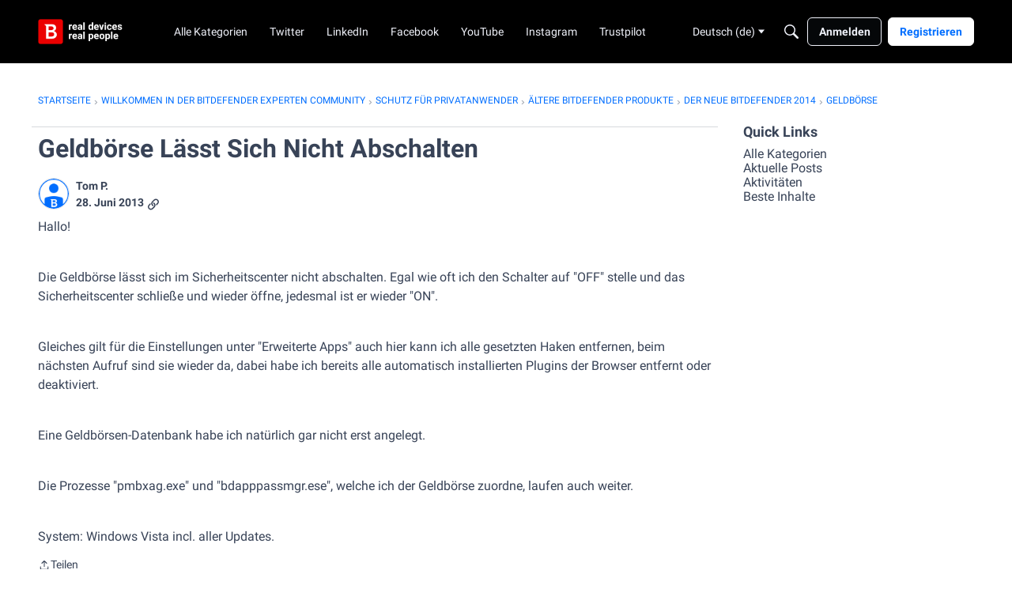

--- FILE ---
content_type: text/html; charset=utf-8
request_url: https://community.bitdefender.com/de/discussion/comment/198082
body_size: 116662
content:
<!DOCTYPE html>
<html lang="de"  style="min-height: 100%;">
    <head>
        <meta charset="utf-8">
        <meta http-equiv="X-UA-Compatible" content="IE=edge">
        <meta name="viewport" content="width=device-width, initial-scale=1">
        <title>Geldbörse Lässt Sich Nicht Abschalten - Expert Community</title>

<meta name="description" content="Hallo! Die Geldbörse lässt sich im Sicherheitscenter nicht abschalten. Egal wie oft ich den Schalter auf &quot;OFF&quot; stelle und das Sicherheitscenter schließe und wieder öffne, jedesmal ist er wieder &quot;ON&quot;. Gleiches gilt für die Einstellungen unter &quot;Erweiterte Apps&quot; auch hier kann ich alle gesetzten Haken entfernen, beim nächsten…" />
<meta name="theme-color" content="#ff0000" />
<meta property="og:site_name" content="Expert Community" />
<meta property="og:title" content="Geldbörse Lässt Sich Nicht Abschalten - Expert Community" />
<meta property="og:description" content="Hallo! Die Geldbörse lässt sich im Sicherheitscenter nicht abschalten. Egal wie oft ich den Schalter auf &quot;OFF&quot; stelle und das Sicherheitscenter schließe und wieder öffne, jedesmal ist er wieder &quot;ON&quot;. Gleiches gilt für die Einstellungen unter &quot;Erweiterte Apps&quot; auch hier kann ich alle gesetzten Haken entfernen, beim nächsten…" />
<meta property="og:url" content="https://community.bitdefender.com/de/discussion/46353/geldboerse-laesst-sich-nicht-abschalten/p1" />
<meta property="og:image" content="https://us.v-cdn.net/6031943/uploads/VWP13XIPY3CC/social.jpg" />
<meta name="twitter:card" content="summary" />
<meta content="text/html; charset=utf-8" />
<meta name="google-site-verification" content="5IWndvZFXA96MFypSp2fms7A6fA2wkbqjf3k31ZISMk" />

<link rel="modulepreload" href="https://community.bitdefender.com/dist/v2/layouts/chunks/Breadcrumbs.DAYmTPgZ.min.js" />
<link rel="modulepreload" href="https://community.bitdefender.com/dist/v2/layouts/chunks/QuickLinks.2Oek6mPs.min.js" />
<link rel="modulepreload" href="https://community.bitdefender.com/dist/v2/layouts/chunks/NewPostMenu.DNKY29iL.min.js" />
<link rel="modulepreload" href="https://community.bitdefender.com/dist/v2/layouts/chunks/addons/vanilla/OriginalPostAsset.DW64m8u1.min.js" />
<link rel="modulepreload" href="https://community.bitdefender.com/dist/v2/layouts/chunks/addons/vanilla/CreateCommentAsset.BM80U6uB.min.js" />
<link rel="modulepreload" href="https://community.bitdefender.com/dist/v2/layouts/chunks/addons/vanilla/CommentThreadAsset.DoVYdMbn.min.js" />
<link rel="modulepreload" href="https://community.bitdefender.com/dist/v2/layouts/chunks/addons/vanilla/PostAttachmentsAsset.AbHW2qfP.min.js" />
<link rel="modulepreload" href="https://community.bitdefender.com/dist/v2/layouts/chunks/addons/vanilla/PostMetaAsset.C1HRuXgk.min.js" />
<link rel="modulepreload" href="https://community.bitdefender.com/dist/v2/layouts/chunks/addons/vanilla/PostTagsAsset.DumMQpXC.min.js" />
<link rel="modulepreload" href="https://community.bitdefender.com/dist/v2/layouts/vendor/vendor/react-core.BgLhaSja.min.js" />
<link rel="modulepreload" href="https://community.bitdefender.com/dist/v2/layouts/entries/layouts.vvUFNYZl.min.js" />
<link rel="modulepreload" href="https://community.bitdefender.com/dist/v2/layouts/chunks/breadcrumbsStyles.CNbBKlZm.min.js" />
<link rel="modulepreload" href="https://community.bitdefender.com/dist/v2/layouts/chunks/vendor/lodash.CM-NTfHi.min.js" />
<link rel="modulepreload" href="https://community.bitdefender.com/dist/v2/layouts/vendor/vendor/redux.D4LK-I4W.min.js" />
<link rel="modulepreload" href="https://community.bitdefender.com/dist/v2/layouts/vendor/vendor/react-spring.DXIfzgpn.min.js" />
<link rel="modulepreload" href="https://community.bitdefender.com/dist/v2/layouts/vendor/vendor/react-select.BG-kRqJv.min.js" />
<link rel="modulepreload" href="https://community.bitdefender.com/dist/v2/layouts/vendor/vendor/moment.BYTvHWBW.min.js" />
<link rel="modulepreload" href="https://community.bitdefender.com/dist/v2/layouts/vendor/reach-utils-owner-document.esm.r2UgiAMJ.min.js" />
<link rel="modulepreload" href="https://community.bitdefender.com/dist/v2/layouts/chunks/AiFAB.Dy8Fc-0h.min.js" />
<link rel="modulepreload" href="https://community.bitdefender.com/dist/v2/layouts/chunks/HomeWidgetContainer.CUrrx3Az.min.js" />
<link rel="modulepreload" href="https://community.bitdefender.com/dist/v2/layouts/chunks/ContributionItem.variables.I5zgYpY6.min.js" />
<link rel="modulepreload" href="https://community.bitdefender.com/dist/v2/layouts/chunks/addons/vanilla/Reactions.variables.BNTH-oi6.min.js" />
<link rel="modulepreload" href="https://community.bitdefender.com/dist/v2/layouts/chunks/addons/vanilla/ContentItem.DGRpO8la.min.js" />
<link rel="modulepreload" href="https://community.bitdefender.com/dist/v2/layouts/chunks/SuggestedAnswerItem.BYZUTzjs.min.js" />
<link rel="modulepreload" href="https://community.bitdefender.com/dist/v2/layouts/chunks/addons/vanilla/CommentEditor.t0phdMPT.min.js" />
<link rel="modulepreload" href="https://community.bitdefender.com/dist/v2/layouts/chunks/addons/vanilla/CommentsApi.BpSIr24J.min.js" />
<link rel="modulepreload" href="https://community.bitdefender.com/dist/v2/layouts/chunks/MentionsContext.D30lrlcv.min.js" />
<link rel="modulepreload" href="https://community.bitdefender.com/dist/v2/layouts/chunks/addons/vanilla/CommentThreadAsset.nested.wiceN7Ky.min.js" />
<link rel="modulepreload" href="https://community.bitdefender.com/dist/v2/layouts/chunks/addons/vanilla/Comments.hooks.D3PxErPX.min.js" />
<link rel="modulepreload" href="https://community.bitdefender.com/dist/v2/layouts/chunks/addons/vanilla/CommentsBulkActionsContext.CdPcwFCK.min.js" />
<link rel="modulepreload" href="https://community.bitdefender.com/dist/v2/layouts/chunks/addons/vanilla/DeleteCommentsForm.DstaAzjW.min.js" />
<link rel="modulepreload" href="https://community.bitdefender.com/dist/v2/layouts/chunks/List.BznPaCYr.min.js" />
<link rel="modulepreload" href="https://community.bitdefender.com/dist/v2/layouts/chunks/addons/vanilla/CommentsBulkActions.classes.w8QFdQLb.min.js" />
<link rel="modulepreload" href="https://community.bitdefender.com/dist/v2/layouts/chunks/addons/vanilla/CommentEdit.BHNDJyZE.min.js" />
<link rel="modulepreload" href="https://community.bitdefender.com/dist/v2/layouts/chunks/addons/vanilla/ContentItemAttachment.BWuqqryQ.min.js" />
<link rel="modulepreload" href="https://community.bitdefender.com/dist/v2/layouts/chunks/ListItem.CqhdYBmb.min.js" />
<link rel="modulepreload" href="https://community.bitdefender.com/dist/v2/layouts/chunks/ListItem.styles.uFo1z78O.min.js" />
<link rel="modulepreload" href="https://community.bitdefender.com/dist/v2/layouts/chunks/AttachmentLayout.C2hWT7MF.min.js" />
<link rel="modulepreload" href="https://community.bitdefender.com/dist/v2/layouts/chunks/TokenItem.Cva9hJx_.min.js" />
<link rel="modulepreload" href="https://community.bitdefender.com/dist/v2/layouts/chunks/addons/dashboard/UserProfiles.types.toa7AX1Q.min.js" />
<link rel="stylesheet" type="text/css" href="https://community.bitdefender.com/dist/v2/layouts/chunks/addons/openapi-embed/QuickLinks.C0TktU-I.css" />
<link rel="stylesheet" type="text/css" href="https://community.bitdefender.com/dist/v2/layouts/chunks/addons/openapi-embed/layouts._xHqySZ2.css" />
<link rel="canonical" href="https://community.bitdefender.com/de/discussion/46353/geldboerse-laesst-sich-nicht-abschalten/p1" />

<link rel="shortcut icon" href="https://us.v-cdn.net/6031943/uploads/favicon_b795ce01b31c715702eb793dccec4b9b.ico" type="image/x-icon" />

<script type="module" nonce="76c8ea1bc0beb189d5fb094c5ec6bb44">window['vanillaInitialLayout'] = {"query":{"layoutViewType":"post","recordType":"comment","recordID":198082,"params":{"commentID":198082,"sort":null,"locale":"de","siteSectionID":"subcommunities-section-4"}},"data":{"layoutID":6,"name":"BitdefenderCommunity","layoutViewType":"discussion","isDefault":false,"layout":[{"$seoContent":"<section>\n<div class=\"seoSectionRow seoBreadcrumbs\"><div class='seoSectionPiece'><div class='sectionItem'><div class=\"pageBox\">\n        <ul class=\"linkList\">\n<li>\n<a href=\"https:\/\/community.bitdefender.com\/de\/\">Startseite<\/a>\n<\/li>\n<li>\n<a href=\"https:\/\/community.bitdefender.com\/de\/categories\">Willkommen in der Bitdefender Experten Community<\/a>\n<\/li>\n<li>\n<a href=\"https:\/\/community.bitdefender.com\/de\/categories\/161-schutz-f%C3%BCr-privatanwender\">Schutz f\u00fcr privatanwender<\/a>\n<\/li>\n<li>\n<a href=\"https:\/\/community.bitdefender.com\/de\/categories\/164-%C3%A4ltere-bitdefender-produkte\">\u00e4ltere bitdefender produkte<\/a>\n<\/li>\n<li>\n<a href=\"https:\/\/community.bitdefender.com\/de\/categories\/363-der-neue-bitdefender-2014\">Der neue bitdefender 2014<\/a>\n<\/li>\n<li>\n<a href=\"https:\/\/community.bitdefender.com\/de\/categories\/391-geldb%C3%B6rse\">Geldb\u00f6rse<\/a>\n<\/li>\n<\/ul>\n    <\/div><\/div><\/div><\/div>\n<div class=\"seoSectionColumn mainColumn\"><div class='seoSectionPiece'><div class='sectionItem'><h1>Geldb\u00f6rse L\u00e4sst Sich Nicht Abschalten<\/h1>\n<div><a href=\"https:\/\/community.bitdefender.com\/de\/profile\/Tom%20P.\" class=\"seoUser\">\n<img height=\"24px\" width=\"24px\" src=\"https:\/\/us.v-cdn.net\/6031943\/uploads\/defaultavatar\/nRMNNU2A3XB6S.jpg\" alt=\"Photo of Tom P.\" \/>\n<span class=\"seoUserName\">Tom P.<\/span>\n<\/a><\/div>\n<div class=\"userContent\">\n<p>Hallo!<\/p>\n<p><br\/>Die Geldb\u00f6rse l\u00e4sst sich im Sicherheitscenter nicht abschalten. Egal wie oft ich den Schalter auf \"OFF\" stelle und das Sicherheitscenter schlie\u00dfe und wieder \u00f6ffne, jedesmal ist er wieder \"ON\".<\/p>\n<p><br\/>Gleiches gilt f\u00fcr die Einstellungen unter \"Erweiterte Apps\" auch hier kann ich alle gesetzten Haken entfernen, beim n\u00e4chsten Aufruf sind sie wieder da, dabei habe ich bereits alle automatisch installierten Plugins der Browser entfernt oder deaktiviert.<\/p>\n<p><br\/>Eine Geldb\u00f6rsen-Datenbank habe ich nat\u00fcrlich gar nicht erst angelegt.<\/p>\n<p><br\/>Die Prozesse \"pmbxag.exe\" und \"bdapppassmgr.ese\", welche ich der Geldb\u00f6rse zuordne, laufen auch weiter.<\/p>\n<p><br\/>System: Windows Vista incl. aller Updates.<\/p>\n<\/div><\/div><div class='sectionItem'><div class=\"pageBox\">\n        <div class=\"pageHeadingBox\">\n        <h2>Weitere Beitr\u00e4ge mit folgender Kennzeichnung finden<\/h2>                    <\/div>\n        \n    <\/div><\/div><div class='sectionItem'><h2>Kommentare<\/h2>\n<div class=\"comment separated\">\n<div><a href=\"https:\/\/community.bitdefender.com\/de\/profile\/Tom%20P.\" class=\"seoUser\">\n<img height=\"24px\" width=\"24px\" src=\"https:\/\/us.v-cdn.net\/6031943\/uploads\/defaultavatar\/nRMNNU2A3XB6S.jpg\" alt=\"Photo of Tom P.\" \/>\n<span class=\"seoUserName\">Tom P.<\/span>\n<\/a><\/div>\n<div class=\"userContent\"><p>Nachtrag: Identisch unter Win7.<\/p>\n<p><br\/>Vorher war auf beiden Rechner AV 2013 Plus installiert. Beides mit dem aktuellen Installer entfernt und die aktuelle Version installiert.<\/p>\n<p><br\/>Sehr schade \u00fcbrigens, dass man die Installaltion dieser Geldb\u00f6rse-Plugins auch bei individueller Konfiguration nicht umgehen kann. Eigentlich erwarte ich derart ungefragte Eingriffe in mein System nicht von einer AV-L\u00f6sung, zumal es hier nur um ein Goodie geht, welches mit der eigentlichen Funktion einer AV-Software so gar nichts zu tun hat.<\/p><\/div>\n<\/div>\n<div class=\"comment separated\">\n<div><a href=\"https:\/\/community.bitdefender.com\/de\/profile\/Macke\" class=\"seoUser\">\n<img height=\"24px\" width=\"24px\" src=\"https:\/\/us.v-cdn.net\/6031943\/uploads\/defaultavatar\/nRMNNU2A3XB6S.jpg\" alt=\"Photo of Macke\" \/>\n<span class=\"seoUserName\">Macke<\/span>\n<\/a><\/div>\n<div class=\"userContent\"><blockquote data-ipsquote=\"\" data-ipsquote-contentcommentid=\"189748\" data-ipsquote-username=\"Tom P.\" data-cite=\"Tom P.\" data-ipsquote-contentapp=\"forums\" data-ipsquote-contenttype=\"forums\" data-ipsquote-contentid=\"46353\" data-ipsquote-contentclass=\"forums_Topic\" class=\"blockquote\"><div class=\"blockquote-content\">Nachtrag: Identisch unter Win7.<p class=\"blockquote-line\"><br\/>Vorher war auf beiden Rechner AV 2013 Plus installiert. Beides mit dem aktuellen Installer entfernt und die aktuelle Version installiert.<\/p>\n<p class=\"blockquote-line\"><br\/>Sehr schade \u00fcbrigens, dass man die Installaltion dieser Geldb\u00f6rse-Plugins auch bei individueller Konfiguration nicht umgehen kann. Eigentlich erwarte ich derart ungefragte Eingriffe in mein System nicht von einer AV-L\u00f6sung, zumal es hier nur um ein Goodie geht, welches mit der eigentlichen Funktion einer AV-Software so gar nichts zu tun hat.<\/p>\n<\/div><\/blockquote>\n<p><br\/>Das selbe bei mir (unter Win 7 Home Premium 64 Bit).<\/p>\n<p><br\/>Sorry, aber wie kann so etwas passieren? Manchmal frage ich mich echt, ob Software VOR der Ver\u00f6ffentlichung \u00fcberhaupt noch irgendwie getestet wird (von der Beta-Phase mal abgesehen)....<\/p>\n<p><br\/>Mir kann doch wirklich niemand der Entwickler sagen, dass dies keinem aufgefallen ist...<\/p>\n<p><br\/>Habe schon wieder gro\u00dfe ######, das Ganze vom System zu schmei\u00dfen; zumal SafePay (siehe entsprechendes Unterforum) bei mir unter dem Firefox auch nicht \"anschl\u00e4gt\"...<\/p>\n<p><br\/>Gru\u00df,<\/p>\n<p><br\/>Macke<\/p><\/div>\n<\/div>\n<div class=\"comment separated\">\n<div><a href=\"https:\/\/community.bitdefender.com\/de\/profile\/humungus\" class=\"seoUser\">\n<img height=\"24px\" width=\"24px\" src=\"https:\/\/us.v-cdn.net\/6031943\/uploads\/defaultavatar\/nRMNNU2A3XB6S.jpg\" alt=\"Photo of humungus\" \/>\n<span class=\"seoUserName\">humungus<\/span>\n<\/a><\/div>\n<div class=\"userContent\"><p>Hallo,<\/p>\n<p><br\/>bei mir genau das selbe unter WIN 8 64. L\u00e4\u00dft sich mit dem Schiebeschalter nicht mehr abschalten, auch eine \u00c4nderung der Einstellung, z.B. Abfrage Masterpasswort bei Browser Start beh\u00e4lt BD nicht.<\/p>\n<p><br\/>Nach einem Neustart wird sofort nach dem Passwort gefragt ohne das man Firefox aufmacht.<\/p><\/div>\n<\/div>\n<div class=\"comment separated\">\n<div><a href=\"https:\/\/community.bitdefender.com\/de\/profile\/EugenBD\" class=\"seoUser\">\n<img height=\"24px\" width=\"24px\" src=\"https:\/\/us.v-cdn.net\/6031943\/uploads\/ipb_avatars\/nav-21897.png\" alt=\"Photo of EugenBD\" \/>\n<span class=\"seoUserName\">EugenBD<\/span>\n<\/a><\/div>\n<div class=\"userContent\"><p><a href=\"https:\/\/community.bitdefender.com\/de\/profile\/Tom\" rel=\"nofollow\">@Tom<\/a> P.: 201307051022547 <\/p>\n<p><br\/><a href=\"https:\/\/community.bitdefender.com\/de\/profile\/Macke\" rel=\"nofollow\">@Macke<\/a>: 201307051022696 <\/p>\n<p><br\/><a href=\"https:\/\/community.bitdefender.com\/de\/profile\/hummungus\" rel=\"nofollow\">@hummungus<\/a>: 201307051023131<\/p><\/div>\n<\/div>\n<div class=\"comment separated\">\n<div><a href=\"https:\/\/community.bitdefender.com\/de\/profile\/humungus\" class=\"seoUser\">\n<img height=\"24px\" width=\"24px\" src=\"https:\/\/us.v-cdn.net\/6031943\/uploads\/defaultavatar\/nRMNNU2A3XB6S.jpg\" alt=\"Photo of humungus\" \/>\n<span class=\"seoUserName\">humungus<\/span>\n<\/a><\/div>\n<div class=\"userContent\"><blockquote data-ipsquote=\"\" data-ipsquote-contentcommentid=\"190616\" data-ipsquote-username=\"Eugen T.\" data-cite=\"Eugen T.\" data-ipsquote-contentapp=\"forums\" data-ipsquote-contenttype=\"forums\" data-ipsquote-contentid=\"46353\" data-ipsquote-contentclass=\"forums_Topic\" class=\"blockquote\"><div class=\"blockquote-content\"><a href=\"https:\/\/community.bitdefender.com\/de\/profile\/Tom\" rel=\"nofollow\">@Tom<\/a> P.: 201307051022547 <p class=\"blockquote-line\"><br\/><a href=\"https:\/\/community.bitdefender.com\/de\/profile\/Macke\" rel=\"nofollow\">@Macke<\/a>: 201307051022696 <\/p>\n<p class=\"blockquote-line\"><br\/><a href=\"https:\/\/community.bitdefender.com\/de\/profile\/hummungus\" rel=\"nofollow\">@hummungus<\/a>: 201307051023131<\/p>\n<\/div><\/blockquote>\n<p><br\/>Eugen, das Support Tool l\u00e4uft bei mir nicht durch.......<\/p>\n<p><br\/>Seit dem Update auf V 17.13.0.551 beh\u00e4lt die Geldb\u00f6rse anscheinend die Einstellung. Nun kann ich den Browser \u00f6ffnen und wenn ich eine i.d. Geldb\u00f6rse bekannte Webside aufrufe \u00f6ffnet sich die Masterpasswortabfrage, das ist nun o.k. wie mir scheint. <\/p>\n<p><br\/>Aber tempor\u00e4r abschalten kann ich sie mit dem Schieberegler immer noch nicht.....<\/p>\n<p><br\/>Habe gestern auf Fraus Rechner auch BD 2014 installiert (17.13.0.551), ebenfalls unter Win8 64bit. Sie hat noch ein recht jungfr\u00e4uliches Windows drauf. Wenn ich heute dazu komme, probiere ich dort das Support Tool durchlaufen zu lassen.<\/p><\/div>\n<\/div>\n<div class=\"comment separated\">\n<div><a href=\"https:\/\/community.bitdefender.com\/de\/profile\/wert33\" class=\"seoUser\">\n<img height=\"24px\" width=\"24px\" src=\"https:\/\/us.v-cdn.net\/6031943\/uploads\/defaultavatar\/nRMNNU2A3XB6S.jpg\" alt=\"Photo of wert33\" \/>\n<span class=\"seoUserName\">wert33<\/span>\n<\/a><\/div>\n<div class=\"userContent\"><p>hier das gleiche probleme ,  habe Version  17.13.0.551 drauf<\/p><\/div>\n<\/div>\n<div class=\"comment separated\">\n<div><a href=\"https:\/\/community.bitdefender.com\/de\/profile\/ScRyBaBy\" class=\"seoUser\">\n<img height=\"24px\" width=\"24px\" src=\"https:\/\/us.v-cdn.net\/6031943\/uploads\/defaultavatar\/nRMNNU2A3XB6S.jpg\" alt=\"Photo of ScRyBaBy\" \/>\n<span class=\"seoUserName\">ScRyBaBy<\/span>\n<\/a><\/div>\n<div class=\"userContent\"><p>Bei mir auch immer noch, hatte es aber w\u00e4hrend der Beta-Phase schon angesprochen und es wurde nicht behoben!<\/p>\n<p><br\/>Anscheinend ist es nur auf x64 auf den anderen Rechner mit x32 ist es nicht der Fall, zumindest bei mir.<\/p><\/div>\n<\/div>\n<div class=\"comment separated\">\n<div><a href=\"https:\/\/community.bitdefender.com\/de\/profile\/humungus\" class=\"seoUser\">\n<img height=\"24px\" width=\"24px\" src=\"https:\/\/us.v-cdn.net\/6031943\/uploads\/defaultavatar\/nRMNNU2A3XB6S.jpg\" alt=\"Photo of humungus\" \/>\n<span class=\"seoUserName\">humungus<\/span>\n<\/a><\/div>\n<div class=\"userContent\"><blockquote data-ipsquote=\"\" data-ipsquote-contentcommentid=\"190702\" data-ipsquote-username=\"ScRy BaBy\" data-cite=\"ScRy BaBy\" data-ipsquote-contentapp=\"forums\" data-ipsquote-contenttype=\"forums\" data-ipsquote-contentid=\"46353\" data-ipsquote-contentclass=\"forums_Topic\" class=\"blockquote\"><div class=\"blockquote-content\">Bei mir auch immer noch, hatte es aber w\u00e4hrend der Beta-Phase schon angesprochen und es wurde nicht behoben!<p class=\"blockquote-line\"><br\/>Anscheinend ist es nur auf x64 auf den anderen Rechner mit x32 ist es nicht der Fall, zumindest bei mir.<\/p>\n<\/div><\/blockquote>\n<p><br\/>Ah okay, Betatester war ich auch. Stimmt, ist nicht behoben worden.  Was ich nicht wu\u00dfte, da\u00df es \"nur\" bei 64bit Systemen auftritt.<\/p><\/div>\n<\/div>\n<div class=\"comment separated\">\n<div><a href=\"https:\/\/community.bitdefender.com\/de\/profile\/Fabbio\" class=\"seoUser\">\n<img height=\"24px\" width=\"24px\" src=\"https:\/\/us.v-cdn.net\/6031943\/uploads\/defaultavatar\/nRMNNU2A3XB6S.jpg\" alt=\"Photo of Fabbio\" \/>\n<span class=\"seoUserName\">Fabbio<\/span>\n<\/a><\/div>\n<div class=\"userContent\"><p>Hallo,<\/p>\n<p><br\/>bei mir genau das selbe unter WIN 8 64. L\u00e4\u00dft sich mit dem Schiebeschalter nicht mehr abschalten, auch eine \u00c4nderung der Einstellung<\/p><\/div>\n<\/div>\n<div class=\"comment separated\">\n<div><a href=\"https:\/\/community.bitdefender.com\/de\/profile\/Fabbio\" class=\"seoUser\">\n<img height=\"24px\" width=\"24px\" src=\"https:\/\/us.v-cdn.net\/6031943\/uploads\/defaultavatar\/nRMNNU2A3XB6S.jpg\" alt=\"Photo of Fabbio\" \/>\n<span class=\"seoUserName\">Fabbio<\/span>\n<\/a><\/div>\n<div class=\"userContent\"><p>So, nochmals. <img src=\"https:\/\/us.v-cdn.net\/6031943\/uploads\/ipb_attachments\/emoticons\/default_smile.png\" alt=\":)\" srcset=\"https:\/\/us.v-cdn.net\/cdn-cgi\/image\/quality=80,format=auto,fit=scale-down,height=300,width=300\/6031943\/uploads\/ipb_attachments\/emoticons\/default_smile.png 300w, https:\/\/us.v-cdn.net\/cdn-cgi\/image\/quality=80,format=auto,fit=scale-down,height=600,width=600\/6031943\/uploads\/ipb_attachments\/emoticons\/default_smile.png 600w, https:\/\/us.v-cdn.net\/cdn-cgi\/image\/quality=80,format=auto,fit=scale-down,height=800,width=800\/6031943\/uploads\/ipb_attachments\/emoticons\/default_smile.png 800w, https:\/\/us.v-cdn.net\/cdn-cgi\/image\/quality=80,format=auto,fit=scale-down,height=1200,width=1200\/6031943\/uploads\/ipb_attachments\/emoticons\/default_smile.png 1200w, https:\/\/us.v-cdn.net\/cdn-cgi\/image\/quality=80,format=auto,fit=scale-down,height=1600,width=1600\/6031943\/uploads\/ipb_attachments\/emoticons\/default_smile.png 1600w, https:\/\/us.v-cdn.net\/cdn-cgi\/image\/quality=80,format=auto,fit=scale-down,height=2000,width=2000\/6031943\/uploads\/ipb_attachments\/emoticons\/default_smile.png 2000w, https:\/\/us.v-cdn.net\/6031943\/uploads\/ipb_attachments\/emoticons\/default_smile.png\" width=\"20\" height=\"20\" loading=\"lazy\" style=\"height: 20px; width: 20px\" sizes=\"100vw\" class=\"embedImage-img importedEmbed-img\"><\/img><\/p>\n<p><br\/>Folgendes bei mir nun getestet.<\/p>\n<p><br\/>Wenn ich im Administrator Konto bin, kann ich die Geldb\u00f6rse abschalten und die bleibt auch aus.<\/p>\n<p><br\/>Im Benutzerkonto spring die Geldb\u00f6rse aber immer wieder auf ON.<\/p>\n<p><br\/>Nun habe ich im Benutzerkonto die Bitdefender verkn\u00fcpfung als Administrator gestartet, dann die Geldb\u00f6rse ausgeschaltet.<\/p>\n<p><br\/>Es scheint so als ob es nun auf OFF bleibt.<\/p>\n<p><br\/>Werde mich morgen nochmals melden, werde hier erst noch einige Neustarts durchf\u00fchren und schauen ob es so bleibt. <img src=\"https:\/\/us.v-cdn.net\/6031943\/uploads\/ipb_attachments\/emoticons\/default_smile.png\" alt=\":)\" srcset=\"https:\/\/us.v-cdn.net\/cdn-cgi\/image\/quality=80,format=auto,fit=scale-down,height=300,width=300\/6031943\/uploads\/ipb_attachments\/emoticons\/default_smile.png 300w, https:\/\/us.v-cdn.net\/cdn-cgi\/image\/quality=80,format=auto,fit=scale-down,height=600,width=600\/6031943\/uploads\/ipb_attachments\/emoticons\/default_smile.png 600w, https:\/\/us.v-cdn.net\/cdn-cgi\/image\/quality=80,format=auto,fit=scale-down,height=800,width=800\/6031943\/uploads\/ipb_attachments\/emoticons\/default_smile.png 800w, https:\/\/us.v-cdn.net\/cdn-cgi\/image\/quality=80,format=auto,fit=scale-down,height=1200,width=1200\/6031943\/uploads\/ipb_attachments\/emoticons\/default_smile.png 1200w, https:\/\/us.v-cdn.net\/cdn-cgi\/image\/quality=80,format=auto,fit=scale-down,height=1600,width=1600\/6031943\/uploads\/ipb_attachments\/emoticons\/default_smile.png 1600w, https:\/\/us.v-cdn.net\/cdn-cgi\/image\/quality=80,format=auto,fit=scale-down,height=2000,width=2000\/6031943\/uploads\/ipb_attachments\/emoticons\/default_smile.png 2000w, https:\/\/us.v-cdn.net\/6031943\/uploads\/ipb_attachments\/emoticons\/default_smile.png\" width=\"20\" height=\"20\" loading=\"lazy\" style=\"height: 20px; width: 20px\" sizes=\"100vw\" class=\"embedImage-img importedEmbed-img\"><\/img><\/p><\/div>\n<\/div>\n<div class=\"comment separated\">\n<div><a href=\"https:\/\/community.bitdefender.com\/de\/profile\/Fabbio\" class=\"seoUser\">\n<img height=\"24px\" width=\"24px\" src=\"https:\/\/us.v-cdn.net\/6031943\/uploads\/defaultavatar\/nRMNNU2A3XB6S.jpg\" alt=\"Photo of Fabbio\" \/>\n<span class=\"seoUserName\">Fabbio<\/span>\n<\/a><\/div>\n<div class=\"userContent\"><p>Hmm, \u00fcbersehe ich hier einen \"EDIT\" Button?<\/p>\n<p><br\/>Ok, nach dem ich BIS mit einem rechtsklick als Administrator ge\u00f6ffnet und so dann die Geldb\u00f6rse abgeschaltet habe<\/p>\n<p><br\/>bleibt sie auch nach neustarts auf OFF  <img src=\"https:\/\/us.v-cdn.net\/6031943\/uploads\/ipb_attachments\/emoticons\/default_smile.png\" alt=\":)\" srcset=\"https:\/\/us.v-cdn.net\/cdn-cgi\/image\/quality=80,format=auto,fit=scale-down,height=300,width=300\/6031943\/uploads\/ipb_attachments\/emoticons\/default_smile.png 300w, https:\/\/us.v-cdn.net\/cdn-cgi\/image\/quality=80,format=auto,fit=scale-down,height=600,width=600\/6031943\/uploads\/ipb_attachments\/emoticons\/default_smile.png 600w, https:\/\/us.v-cdn.net\/cdn-cgi\/image\/quality=80,format=auto,fit=scale-down,height=800,width=800\/6031943\/uploads\/ipb_attachments\/emoticons\/default_smile.png 800w, https:\/\/us.v-cdn.net\/cdn-cgi\/image\/quality=80,format=auto,fit=scale-down,height=1200,width=1200\/6031943\/uploads\/ipb_attachments\/emoticons\/default_smile.png 1200w, https:\/\/us.v-cdn.net\/cdn-cgi\/image\/quality=80,format=auto,fit=scale-down,height=1600,width=1600\/6031943\/uploads\/ipb_attachments\/emoticons\/default_smile.png 1600w, https:\/\/us.v-cdn.net\/cdn-cgi\/image\/quality=80,format=auto,fit=scale-down,height=2000,width=2000\/6031943\/uploads\/ipb_attachments\/emoticons\/default_smile.png 2000w, https:\/\/us.v-cdn.net\/6031943\/uploads\/ipb_attachments\/emoticons\/default_smile.png\" width=\"20\" height=\"20\" loading=\"lazy\" style=\"height: 20px; width: 20px\" sizes=\"100vw\" class=\"embedImage-img importedEmbed-img\"><\/img><\/p>\n<p><br\/>Vieleicht versuchen hier die Vorredner es auch mal so, ich hoffe es funktioniert auch bei Euch.<\/p>\n<p><br\/>Gruss Fabbio<\/p><\/div>\n<\/div>\n<div class=\"comment separated\">\n<div><a href=\"https:\/\/community.bitdefender.com\/de\/profile\/Tom%20P.\" class=\"seoUser\">\n<img height=\"24px\" width=\"24px\" src=\"https:\/\/us.v-cdn.net\/6031943\/uploads\/defaultavatar\/nRMNNU2A3XB6S.jpg\" alt=\"Photo of Tom P.\" \/>\n<span class=\"seoUserName\">Tom P.<\/span>\n<\/a><\/div>\n<div class=\"userContent\"><ol type=\"1\"><li>Danke Eugen T. f\u00fcr das Support Ticket<\/li>\n<li>Allerdings bin ich nicht bereit f\u00fcr einen Fehler, der sich leicht reporduzieren l\u00e4sst, ein Tool auf meinen Rechner loszulassen, das alles m\u00f6gliche an Daten sammelt und diese dann weiterleitet. Es d\u00fcrfte doch f\u00fcr einen Entwickler\/Tester\/Supporter ein Leichtes sein, den Fehler nachzustellen. Ich kooperiere gerne und habe auch bereits eine komplette Deinstallation\/Neuinstallation vorgenommen (ohne Erfolg) aber eine von mir nicht kontrollierbare Schn\u00fcffelsoftware mag ich nicht laufen lassen, solange das Problem so offensichtlich ist.<\/li>\n<li><a href=\"https:\/\/community.bitdefender.com\/de\/profile\/Fabbio\" rel=\"nofollow\">@Fabbio<\/a>: Danke f\u00fcr den Hinweis. Hat jetzt bei mir ebenfalls funktioniert. Diverse Dialoge die ich bisher jedesmal mit \"nicht wieder anzeigen\" abgeschaltet habe, tauchen allerdings weiterhin auf. Offenbar hat man bei Bitdefender das Windows-Rechtesystem nicht richtig verstanden.<\/li>\n<\/ol><\/div>\n<\/div>\n<div class=\"comment separated\">\n<div><a href=\"https:\/\/community.bitdefender.com\/de\/profile\/humungus\" class=\"seoUser\">\n<img height=\"24px\" width=\"24px\" src=\"https:\/\/us.v-cdn.net\/6031943\/uploads\/defaultavatar\/nRMNNU2A3XB6S.jpg\" alt=\"Photo of humungus\" \/>\n<span class=\"seoUserName\">humungus<\/span>\n<\/a><\/div>\n<div class=\"userContent\"><blockquote data-ipsquote=\"\" data-ipsquote-contentcommentid=\"191938\" data-ipsquote-username=\"Fabbio\" data-cite=\"Fabbio\" data-ipsquote-contentapp=\"forums\" data-ipsquote-contenttype=\"forums\" data-ipsquote-contentid=\"46353\" data-ipsquote-contentclass=\"forums_Topic\" class=\"blockquote\"><div class=\"blockquote-content\">Hmm, \u00fcbersehe ich hier einen \"EDIT\" Button?<p class=\"blockquote-line\"><br\/>Ok, nach dem ich BIS mit einem rechtsklick als Administrator ge\u00f6ffnet und so dann die Geldb\u00f6rse abgeschaltet habe<\/p>\n<p class=\"blockquote-line\"><br\/>bleibt sie auch nach neustarts auf OFF  <img src=\"https:\/\/us.v-cdn.net\/6031943\/uploads\/ipb_attachments\/emoticons\/default_smile.png\" alt=\":)\" srcset=\"https:\/\/us.v-cdn.net\/cdn-cgi\/image\/quality=80,format=auto,fit=scale-down,height=300,width=300\/6031943\/uploads\/ipb_attachments\/emoticons\/default_smile.png 300w, https:\/\/us.v-cdn.net\/cdn-cgi\/image\/quality=80,format=auto,fit=scale-down,height=600,width=600\/6031943\/uploads\/ipb_attachments\/emoticons\/default_smile.png 600w, https:\/\/us.v-cdn.net\/cdn-cgi\/image\/quality=80,format=auto,fit=scale-down,height=800,width=800\/6031943\/uploads\/ipb_attachments\/emoticons\/default_smile.png 800w, https:\/\/us.v-cdn.net\/cdn-cgi\/image\/quality=80,format=auto,fit=scale-down,height=1200,width=1200\/6031943\/uploads\/ipb_attachments\/emoticons\/default_smile.png 1200w, https:\/\/us.v-cdn.net\/cdn-cgi\/image\/quality=80,format=auto,fit=scale-down,height=1600,width=1600\/6031943\/uploads\/ipb_attachments\/emoticons\/default_smile.png 1600w, https:\/\/us.v-cdn.net\/cdn-cgi\/image\/quality=80,format=auto,fit=scale-down,height=2000,width=2000\/6031943\/uploads\/ipb_attachments\/emoticons\/default_smile.png 2000w, https:\/\/us.v-cdn.net\/6031943\/uploads\/ipb_attachments\/emoticons\/default_smile.png\" width=\"20\" height=\"20\" loading=\"lazy\" style=\"height: 20px; width: 20px\" sizes=\"100vw\" class=\"embedImage-img importedEmbed-img\"><\/img><\/p>\n<p class=\"blockquote-line\"><br\/>Vieleicht versuchen hier die Vorredner es auch mal so, ich hoffe es funktioniert auch bei Euch.<\/p>\n<p class=\"blockquote-line\"><br\/>Gruss Fabbio<\/p>\n<\/div><\/blockquote>\n<p><br\/>Starker Tip , es funzt. Ist nur schade da ich BD immer mit dem Tray Icon aufmache. Aber als tempor\u00e4re L\u00f6sung allemal super. <\/p>\n<p><br\/>Nun finde ich ist der Support von BD bzw. die Programmierer gefragt.<\/p><\/div>\n<\/div>\n<div class=\"comment separated\">\n<div><a href=\"https:\/\/community.bitdefender.com\/de\/profile\/bitter150\" class=\"seoUser\">\n<img height=\"24px\" width=\"24px\" src=\"https:\/\/us.v-cdn.net\/6031943\/uploads\/defaultavatar\/nRMNNU2A3XB6S.jpg\" alt=\"Photo of bitter150\" \/>\n<span class=\"seoUserName\">bitter150<\/span>\n<\/a><\/div>\n<div class=\"userContent\"><blockquote data-ipsquote=\"\" data-ipsquote-contentcommentid=\"189715\" data-ipsquote-username=\"Tom P.\" data-cite=\"Tom P.\" data-ipsquote-contentapp=\"forums\" data-ipsquote-contenttype=\"forums\" data-ipsquote-contentid=\"46353\" data-ipsquote-contentclass=\"forums_Topic\" class=\"blockquote\"><div class=\"blockquote-content\">Die Prozesse \"pmbxag.exe\" und \"bdapppassmgr.exe\", welche ich der Geldb\u00f6rse zuordne, laufen auch weiter.<\/div><\/blockquote>\n<p><br\/>Trotz Abschaltens der Geldb\u00f6rse (Wallet) werden die o.g. Prozesse gestartet und zus\u00e4tzlich noch pwdmanui.exe  (Win7-64, BD-IS-2014).<\/p>\n<p><br\/>Laut Taskmanager l\u00e4uft bdapppassmgr.exe trotz Wallet-Abschaltung weiter.<\/p>\n<p><br\/>Wozu?<\/p>\n<p><br\/>Abschalten via CCleaner\/Autostart?<\/p><\/div>\n<\/div>\n<div class=\"comment separated\">\n<div><a href=\"https:\/\/community.bitdefender.com\/de\/profile\/ScRyBaBy\" class=\"seoUser\">\n<img height=\"24px\" width=\"24px\" src=\"https:\/\/us.v-cdn.net\/6031943\/uploads\/defaultavatar\/nRMNNU2A3XB6S.jpg\" alt=\"Photo of ScRyBaBy\" \/>\n<span class=\"seoUserName\">ScRyBaBy<\/span>\n<\/a><\/div>\n<div class=\"userContent\"><p>Wird da denn noch etwas dran gemacht oder hat sich das Thema f\u00fcr Sie erledigt?<\/p><\/div>\n<\/div>\n<div class=\"comment separated\">\n<div><a href=\"https:\/\/community.bitdefender.com\/de\/profile\/EugenBD\" class=\"seoUser\">\n<img height=\"24px\" width=\"24px\" src=\"https:\/\/us.v-cdn.net\/6031943\/uploads\/ipb_avatars\/nav-21897.png\" alt=\"Photo of EugenBD\" \/>\n<span class=\"seoUserName\">EugenBD<\/span>\n<\/a><\/div>\n<div class=\"userContent\"><p>ist in Bearbeitung<\/p><\/div>\n<\/div>\n<div class=\"comment separated\">\n<div><a href=\"https:\/\/community.bitdefender.com\/de\/profile\/knacki99\" class=\"seoUser\">\n<img height=\"24px\" width=\"24px\" src=\"https:\/\/us.v-cdn.net\/6031943\/uploads\/defaultavatar\/nRMNNU2A3XB6S.jpg\" alt=\"Photo of knacki99\" \/>\n<span class=\"seoUserName\">knacki99<\/span>\n<\/a><\/div>\n<div class=\"userContent\"><p>Hallo,<\/p>\n<p><br\/>wie ist der Status des Fehlers?<\/p>\n<p><br\/>Geldb\u00f6rse\/Wallet l\u00e4sst sich auch in der aktuellen Version 17.16.0.729 nicht \u00fcber die GUI abstellen. Die Prozesse laufen auch weiter.<\/p>\n<p><br\/>Ich m\u00f6chte Wallet nicht benutzen und die Prozesse bremsen den Systemstart, was ich vermeiden m\u00f6chte.<\/p>\n<p><br\/>Wann wird das Problem behoben?<\/p>\n<p><a href=\"https:\/\/us.v-cdn.net\/6031943\/uploads\/ipb_attachments\/monthly_08_2013\/post-124198-1377154664.jpg\" rel=\" nofollow\"><img src=\"https:\/\/us.v-cdn.net\/6031943\/uploads\/ipb_attachments\/monthly_08_2013\/post-124198-1377154664_thumb.jpg\" data-fileid=\"%7B___base_url___%7D\/applications\/core\/interface\/file\/attachment.php?id=12084\" alt=\"post-124198-1377154664_thumb.jpg\" loading=\"lazy\" srcset=\"https:\/\/us.v-cdn.net\/cdn-cgi\/image\/quality=80,format=auto,fit=scale-down,height=300,width=300\/6031943\/uploads\/ipb_attachments\/monthly_08_2013\/post-124198-1377154664_thumb.jpg 300w, https:\/\/us.v-cdn.net\/cdn-cgi\/image\/quality=80,format=auto,fit=scale-down,height=600,width=600\/6031943\/uploads\/ipb_attachments\/monthly_08_2013\/post-124198-1377154664_thumb.jpg 600w, https:\/\/us.v-cdn.net\/cdn-cgi\/image\/quality=80,format=auto,fit=scale-down,height=800,width=800\/6031943\/uploads\/ipb_attachments\/monthly_08_2013\/post-124198-1377154664_thumb.jpg 800w, https:\/\/us.v-cdn.net\/cdn-cgi\/image\/quality=80,format=auto,fit=scale-down,height=1200,width=1200\/6031943\/uploads\/ipb_attachments\/monthly_08_2013\/post-124198-1377154664_thumb.jpg 1200w, https:\/\/us.v-cdn.net\/cdn-cgi\/image\/quality=80,format=auto,fit=scale-down,height=1600,width=1600\/6031943\/uploads\/ipb_attachments\/monthly_08_2013\/post-124198-1377154664_thumb.jpg 1600w, https:\/\/us.v-cdn.net\/cdn-cgi\/image\/quality=80,format=auto,fit=scale-down,height=2000,width=2000\/6031943\/uploads\/ipb_attachments\/monthly_08_2013\/post-124198-1377154664_thumb.jpg 2000w, https:\/\/us.v-cdn.net\/6031943\/uploads\/ipb_attachments\/monthly_08_2013\/post-124198-1377154664_thumb.jpg\" sizes=\"100vw\" class=\"embedImage-img importedEmbed-img\"><\/img><\/a><\/p><\/div>\n<\/div>\n<div class=\"comment separated\">\n<div><a href=\"https:\/\/community.bitdefender.com\/de\/profile\/knacki99\" class=\"seoUser\">\n<img height=\"24px\" width=\"24px\" src=\"https:\/\/us.v-cdn.net\/6031943\/uploads\/defaultavatar\/nRMNNU2A3XB6S.jpg\" alt=\"Photo of knacki99\" \/>\n<span class=\"seoUserName\">knacki99<\/span>\n<\/a><\/div>\n<div class=\"userContent\"><p>Status Update bitte.<\/p><\/div>\n<\/div>\n<div class=\"comment separated\">\n<div><a href=\"https:\/\/community.bitdefender.com\/de\/profile\/bitter150\" class=\"seoUser\">\n<img height=\"24px\" width=\"24px\" src=\"https:\/\/us.v-cdn.net\/6031943\/uploads\/defaultavatar\/nRMNNU2A3XB6S.jpg\" alt=\"Photo of bitter150\" \/>\n<span class=\"seoUserName\">bitter150<\/span>\n<\/a><\/div>\n<div class=\"userContent\"><blockquote data-ipsquote=\"\" data-ipsquote-contentcommentid=\"193441\" data-ipsquote-username=\"Eugen T.\" data-cite=\"Eugen T.\" data-ipsquote-contentapp=\"forums\" data-ipsquote-contenttype=\"forums\" data-ipsquote-contentid=\"46353\" data-ipsquote-contentclass=\"forums_Topic\" class=\"blockquote\"><div class=\"blockquote-content\">ist in Bearbeitung<\/div><\/blockquote>\n<p><br\/>Wann kann man Wallet\/Geldb\u00f6rse inkl. der Prozesse wirklich abschalten?<\/p><\/div>\n<\/div>\n<div class=\"comment separated\">\n<div><a href=\"https:\/\/community.bitdefender.com\/de\/profile\/knacki99\" class=\"seoUser\">\n<img height=\"24px\" width=\"24px\" src=\"https:\/\/us.v-cdn.net\/6031943\/uploads\/defaultavatar\/nRMNNU2A3XB6S.jpg\" alt=\"Photo of knacki99\" \/>\n<span class=\"seoUserName\">knacki99<\/span>\n<\/a><\/div>\n<div class=\"userContent\"><blockquote data-ipsquote=\"\" data-ipsquote-contentcommentid=\"195385\" data-ipsquote-username=\"bitter150\" data-cite=\"bitter150\" data-ipsquote-contentapp=\"forums\" data-ipsquote-contenttype=\"forums\" data-ipsquote-contentid=\"46353\" data-ipsquote-contentclass=\"forums_Topic\" class=\"blockquote\"><div class=\"blockquote-content\">Wann kann man Wallet\/Geldb\u00f6rse inkl. der Prozesse wirklich abschalten?<\/div><\/blockquote>\n<p><br\/>Die Info ist 3 Wochen alt. Eine Perspektive wann es ein Update gibt, w\u00e4re gut.<\/p><\/div>\n<\/div>\n<div class=\"comment separated\">\n<div><a href=\"https:\/\/community.bitdefender.com\/de\/profile\/knacki99\" class=\"seoUser\">\n<img height=\"24px\" width=\"24px\" src=\"https:\/\/us.v-cdn.net\/6031943\/uploads\/defaultavatar\/nRMNNU2A3XB6S.jpg\" alt=\"Photo of knacki99\" \/>\n<span class=\"seoUserName\">knacki99<\/span>\n<\/a><\/div>\n<div class=\"userContent\"><p>Erneut die Bitte um ein Status Update zum Thema.<\/p><\/div>\n<\/div>\n<div class=\"comment separated\">\n<div><a href=\"https:\/\/community.bitdefender.com\/de\/profile\/bitter150\" class=\"seoUser\">\n<img height=\"24px\" width=\"24px\" src=\"https:\/\/us.v-cdn.net\/6031943\/uploads\/defaultavatar\/nRMNNU2A3XB6S.jpg\" alt=\"Photo of bitter150\" \/>\n<span class=\"seoUserName\">bitter150<\/span>\n<\/a><\/div>\n<div class=\"userContent\"><blockquote data-ipsquote=\"\" data-ipsquote-contentcommentid=\"190616\" data-ipsquote-username=\"Eugen T.\" data-cite=\"Eugen T.\" data-ipsquote-contentapp=\"forums\" data-ipsquote-contenttype=\"forums\" data-ipsquote-contentid=\"46353\" data-ipsquote-contentclass=\"forums_Topic\" class=\"blockquote\"><div class=\"blockquote-content\"><a href=\"https:\/\/community.bitdefender.com\/de\/profile\/Tom\" rel=\"nofollow\">@Tom<\/a> P.: 201307051022547 <p class=\"blockquote-line\"><br\/><a href=\"https:\/\/community.bitdefender.com\/de\/profile\/Macke\" rel=\"nofollow\">@Macke<\/a>: 201307051022696 <\/p>\n<p class=\"blockquote-line\"><br\/><a href=\"https:\/\/community.bitdefender.com\/de\/profile\/hummungus\" rel=\"nofollow\">@hummungus<\/a>: 201307051023131<\/p>\n<\/div><\/blockquote>\n<p><br\/>Gibt es Antworten auf diese Tickets?<\/p><\/div>\n<\/div>\n<div class=\"comment separated\">\n<div><a href=\"https:\/\/community.bitdefender.com\/de\/profile\/Tom%20P.\" class=\"seoUser\">\n<img height=\"24px\" width=\"24px\" src=\"https:\/\/us.v-cdn.net\/6031943\/uploads\/defaultavatar\/nRMNNU2A3XB6S.jpg\" alt=\"Photo of Tom P.\" \/>\n<span class=\"seoUserName\">Tom P.<\/span>\n<\/a><\/div>\n<div class=\"userContent\"><blockquote data-ipsquote=\"\" data-ipsquote-contentcommentid=\"195688\" data-ipsquote-username=\"bitter150\" data-cite=\"bitter150\" data-ipsquote-contentapp=\"forums\" data-ipsquote-contenttype=\"forums\" data-ipsquote-contentid=\"46353\" data-ipsquote-contentclass=\"forums_Topic\" class=\"blockquote\"><div class=\"blockquote-content\">Gibt es Antworten auf diese Tickets?<\/div><\/blockquote>\n<p><br\/>Meine steht <a href=\"http:\/\/forum.bitdefender.com\/index.php?showtopic=46353&amp;view=findpost&amp;p=192018\" rel=\" nofollow\">hier<\/a>.<\/p>\n<p><br\/>Ansonsten tut sich hier offenbar wenig, habe ich das Gef\u00fchl. Ist mit Bitdefender (also der Firma) im letzten Jahr was passiert, was ich verpasst habe - wurden die aufgekauft oder \u00fcbernommen oder sonst irgendwas, das erkl\u00e4rt was zu dieser katastrophalen Version gef\u00fchrt hat?<\/p>\n<p><br\/>Ich habe die letzten Jahre andere Antiviren-Produkte eingesetzt und bin nun aufgrund der durchweg guten Testergebnisse bei Bitdefender gelandet um nun festzustellen, dass davon absolut nichts \u00fcbrig bleibt. Ein unausgereiftes Produkt mit einer katastrophalen Benutzeroberfl\u00e4che, bei der man nichts wirklich einstellen kann, weil das Programm entweder einfach macht was es will, oder die Begriffe v\u00f6llig unklar sind. Beispiel: Warum werden zum Webseiten gescannt, obwohl Traffic-Scan deaktiviert ist?<\/p>\n<p><br\/>Einerseits ist es sehr verwunderlich, dass sich hier nicht mehr Leute einfinden um sich \u00fcber das Produkt zu beschweren, aber andererseits gibt es wohl viele technisch unbedarfte User, die das Programm nur installieren und dann glauben\/hoffen, dass es schon so funktioniert, wie sie es erwarten.<\/p><\/div>\n<\/div>\n<div class=\"comment separated\">\n<div><a href=\"https:\/\/community.bitdefender.com\/de\/profile\/vwaldbrunn\" class=\"seoUser\">\n<img height=\"24px\" width=\"24px\" src=\"https:\/\/us.v-cdn.net\/6031943\/uploads\/defaultavatar\/nRMNNU2A3XB6S.jpg\" alt=\"Photo of vwaldbrunn\" \/>\n<span class=\"seoUserName\">vwaldbrunn<\/span>\n<\/a><\/div>\n<div class=\"userContent\"><blockquote data-ipsquote=\"\" data-ipsquote-contentcommentid=\"195777\" data-ipsquote-username=\"Tom P.\" data-cite=\"Tom P.\" data-ipsquote-contentapp=\"forums\" data-ipsquote-contenttype=\"forums\" data-ipsquote-contentid=\"46353\" data-ipsquote-contentclass=\"forums_Topic\" class=\"blockquote\"><div class=\"blockquote-content\">Einerseits ist es sehr verwunderlich, dass sich hier nicht mehr Leute einfinden um sich \u00fcber das Produkt zu beschweren, aber andererseits gibt es wohl viele technisch unbedarfte User, die das Programm nur installieren und dann glauben\/hoffen, dass es schon so funktioniert, wie sie es erwarten.<\/div><\/blockquote>\n<p><br\/>Guten Morgen,<\/p>\n<p><br\/>vielleicht sollte man auch mal die M\u00f6glichkeit in Betracht ziehen, dass das Programm bei der Mehrzahl der User, ob nun bedarft oder unbedarft, tats\u00e4chlich so funktioniert, wie man es erwarten kann. Bei mir zum Beispiel (Win 7 \/ 64 bit).<\/p><\/div>\n<\/div>\n<div class=\"comment separated\">\n<div><a href=\"https:\/\/community.bitdefender.com\/de\/profile\/Zubbler\" class=\"seoUser\">\n<img height=\"24px\" width=\"24px\" src=\"https:\/\/us.v-cdn.net\/6031943\/uploads\/defaultavatar\/nRMNNU2A3XB6S.jpg\" alt=\"Photo of Zubbler\" \/>\n<span class=\"seoUserName\">Zubbler<\/span>\n<\/a><\/div>\n<div class=\"userContent\"><p>schonmal versucht die programme aus dem autostart zu l\u00f6schen oder zu deaktivieren?<\/p><\/div>\n<\/div>\n<div class=\"comment separated\">\n<div><a href=\"https:\/\/community.bitdefender.com\/de\/profile\/bitter150\" class=\"seoUser\">\n<img height=\"24px\" width=\"24px\" src=\"https:\/\/us.v-cdn.net\/6031943\/uploads\/defaultavatar\/nRMNNU2A3XB6S.jpg\" alt=\"Photo of bitter150\" \/>\n<span class=\"seoUserName\">bitter150<\/span>\n<\/a><\/div>\n<div class=\"userContent\"><blockquote data-ipsquote=\"\" data-ipsquote-contentcommentid=\"197579\" data-ipsquote-username=\"Zubbler\" data-cite=\"Zubbler\" data-ipsquote-contentapp=\"forums\" data-ipsquote-contenttype=\"forums\" data-ipsquote-contentid=\"46353\" data-ipsquote-contentclass=\"forums_Topic\" class=\"blockquote\"><div class=\"blockquote-content\">schonmal versucht die programme aus dem autostart zu l\u00f6schen oder zu deaktivieren?<\/div><\/blockquote>\n<p><br\/>K\u00f6nnte man sicher mal probieren, nur ob das 'Eigentuning' einer Sicherheitssoftware so im Sinne des Erfinders und ohne Kollateralsch\u00e4den funktioniert, wei\u00df ich nicht...<\/p><\/div>\n<\/div>\n<div class=\"comment separated\">\n<div><a href=\"https:\/\/community.bitdefender.com\/de\/profile\/EugenBD\" class=\"seoUser\">\n<img height=\"24px\" width=\"24px\" src=\"https:\/\/us.v-cdn.net\/6031943\/uploads\/ipb_avatars\/nav-21897.png\" alt=\"Photo of EugenBD\" \/>\n<span class=\"seoUserName\">EugenBD<\/span>\n<\/a><\/div>\n<div class=\"userContent\"><p>Problem wird mit 17.17 behoben<\/p><\/div>\n<\/div>\n<div class=\"comment separated\">\n<div><a href=\"https:\/\/community.bitdefender.com\/de\/profile\/bitter150\" class=\"seoUser\">\n<img height=\"24px\" width=\"24px\" src=\"https:\/\/us.v-cdn.net\/6031943\/uploads\/defaultavatar\/nRMNNU2A3XB6S.jpg\" alt=\"Photo of bitter150\" \/>\n<span class=\"seoUserName\">bitter150<\/span>\n<\/a><\/div>\n<div class=\"userContent\"><p>Hmmm, diese Version l\u00e4uft hier, die Geldb\u00f6rse-Prozesse aber auch...<\/p>\n<p><a href=\"https:\/\/us.v-cdn.net\/6031943\/uploads\/ipb_attachments\/monthly_09_2013\/post-146563-1379436957.jpg\" rel=\" nofollow\"><img src=\"https:\/\/us.v-cdn.net\/6031943\/uploads\/ipb_attachments\/monthly_09_2013\/post-146563-1379436957_thumb.jpg\" data-fileid=\"%7B___base_url___%7D\/applications\/core\/interface\/file\/attachment.php?id=12184\" alt=\"post-146563-1379436957_thumb.jpg\" loading=\"lazy\" srcset=\"https:\/\/us.v-cdn.net\/cdn-cgi\/image\/quality=80,format=auto,fit=scale-down,height=300,width=300\/6031943\/uploads\/ipb_attachments\/monthly_09_2013\/post-146563-1379436957_thumb.jpg 300w, https:\/\/us.v-cdn.net\/cdn-cgi\/image\/quality=80,format=auto,fit=scale-down,height=600,width=600\/6031943\/uploads\/ipb_attachments\/monthly_09_2013\/post-146563-1379436957_thumb.jpg 600w, https:\/\/us.v-cdn.net\/cdn-cgi\/image\/quality=80,format=auto,fit=scale-down,height=800,width=800\/6031943\/uploads\/ipb_attachments\/monthly_09_2013\/post-146563-1379436957_thumb.jpg 800w, https:\/\/us.v-cdn.net\/cdn-cgi\/image\/quality=80,format=auto,fit=scale-down,height=1200,width=1200\/6031943\/uploads\/ipb_attachments\/monthly_09_2013\/post-146563-1379436957_thumb.jpg 1200w, https:\/\/us.v-cdn.net\/cdn-cgi\/image\/quality=80,format=auto,fit=scale-down,height=1600,width=1600\/6031943\/uploads\/ipb_attachments\/monthly_09_2013\/post-146563-1379436957_thumb.jpg 1600w, https:\/\/us.v-cdn.net\/cdn-cgi\/image\/quality=80,format=auto,fit=scale-down,height=2000,width=2000\/6031943\/uploads\/ipb_attachments\/monthly_09_2013\/post-146563-1379436957_thumb.jpg 2000w, https:\/\/us.v-cdn.net\/6031943\/uploads\/ipb_attachments\/monthly_09_2013\/post-146563-1379436957_thumb.jpg\" sizes=\"100vw\" class=\"embedImage-img importedEmbed-img\"><\/img><\/a><\/p><\/div>\n<\/div>\n<div class=\"comment separated\">\n<div><a href=\"https:\/\/community.bitdefender.com\/de\/profile\/EugenBD\" class=\"seoUser\">\n<img height=\"24px\" width=\"24px\" src=\"https:\/\/us.v-cdn.net\/6031943\/uploads\/ipb_avatars\/nav-21897.png\" alt=\"Photo of EugenBD\" \/>\n<span class=\"seoUserName\">EugenBD<\/span>\n<\/a><\/div>\n<div class=\"userContent\"><p>Installiere bitte neu<\/p><\/div>\n<\/div>\n<div class=\"comment separated\">\n<div><a href=\"https:\/\/community.bitdefender.com\/de\/profile\/bitter150\" class=\"seoUser\">\n<img height=\"24px\" width=\"24px\" src=\"https:\/\/us.v-cdn.net\/6031943\/uploads\/defaultavatar\/nRMNNU2A3XB6S.jpg\" alt=\"Photo of bitter150\" \/>\n<span class=\"seoUserName\">bitter150<\/span>\n<\/a><\/div>\n<div class=\"userContent\"><blockquote data-ipsquote=\"\" data-ipsquote-contentcommentid=\"198008\" data-ipsquote-username=\"Eugen T.\" data-cite=\"Eugen T.\" data-ipsquote-contentapp=\"forums\" data-ipsquote-contenttype=\"forums\" data-ipsquote-contentid=\"46353\" data-ipsquote-contentclass=\"forums_Topic\" class=\"blockquote\"><div class=\"blockquote-content\">Installiere bitte neu<\/div><\/blockquote>\n<p><br\/>Ungern, da sich insbesondere die Firewall-Einstellungen nach wie vor nicht sichern lassen...<\/p>\n<p><br\/>Was bringt eine Reparatusinstallation?<\/p><\/div>\n<\/div>\n<div class=\"comment separated\">\n<div><a href=\"https:\/\/community.bitdefender.com\/de\/profile\/sNAKOR\" class=\"seoUser\">\n<img height=\"24px\" width=\"24px\" src=\"https:\/\/us.v-cdn.net\/6031943\/uploads\/defaultavatar\/nRMNNU2A3XB6S.jpg\" alt=\"Photo of sNAKOR\" \/>\n<span class=\"seoUserName\">sNAKOR<\/span>\n<\/a><\/div>\n<div class=\"userContent\"><blockquote data-ipsquote=\"\" data-ipsquote-contentcommentid=\"198082\" data-ipsquote-username=\"bitter150\" data-cite=\"bitter150\" data-ipsquote-contentapp=\"forums\" data-ipsquote-contenttype=\"forums\" data-ipsquote-contentid=\"46353\" data-ipsquote-contentclass=\"forums_Topic\" class=\"blockquote\"><div class=\"blockquote-content\">Ungern, da sich insbesondere die Firewall-Einstellungen nach wie vor nicht sichern lassen...<p class=\"blockquote-line\"><br\/>Was bringt eine Reparatusinstallation?<\/p>\n<\/div><\/blockquote>\n<p><br\/>Hallo, wie ist der aktuelle Stand, hat sich das Problem bei dir mittlerweilen aufgel\u00f6st?<\/p>\n<p><br\/>Ich hatte gestern Bitdefender Total Security installiert, welches ich von Bitdefender geladen habe, sollte sich dann eigentlich um eine aktuelle, fehlerbereinigte Version handeln?<\/p>\n<p><br\/>Trotzdem konnte ich die Gedb\u00f6rse nicht abschalten, aufgrund der Hartn\u00e4ckigkeit habe ich mich dann ruck zuck daf\u00fcr entschieden BD wieder zu deinstallieren.<\/p><\/div>\n<\/div>\n<div class=\"comment separated\">\n<div><a href=\"https:\/\/community.bitdefender.com\/de\/profile\/satego.x200%40googlemail.com\" class=\"seoUser\">\n<img height=\"24px\" width=\"24px\" src=\"https:\/\/us.v-cdn.net\/6031943\/uploads\/defaultavatar\/nRMNNU2A3XB6S.jpg\" alt=\"Photo of satego.x200@googlemail.com\" \/>\n<span class=\"seoUserName\">satego.x200@googlemail.com<\/span>\n<\/a><\/div>\n<div class=\"userContent\"><p>Hallo Forum Memeber,<\/p>\n<p><br\/>Ich bin nun seit 3 Tagen von Norton auf BIS umgestiegen ( noch in der Testversion).<\/p>\n<p><br\/>Grunds\u00e4tzlich funktioniert bei mir soweit alles bestens, nur mit der Geldb\u00f6rse komme ich nicht ganz klar.<\/p>\n<p><br\/>1. Problem: Alle 10-20 Minuten poppt ein Fensterchen hoch wo ich das Masterpasswort eingeben soll ??? Das ist sehr nervig - Ist das irgendwoe eine eisntellungssache ?<\/p>\n<p><br\/>2. problem, leider funktioniert auf vielen Webseiten ( Online shops) die gespeicherten Logins nicht. BIS logged zwar den richtigen Benutzernamen und Passwort wenn ich mich irgendwo einlogge, wenn ich dann aber eneut auf diese webseite gehen f\u00fcllt BIS Geldb\u00f6rse zwar auch Login und Passwort richtig ein , aber die Webseiten\/Shops sagen immer : Wrong Login or password....die Daten selbst stimmen aber.... ?<\/p>\n<p><br\/>Ich benutze WIN 8 64 mit dem Internet Explorer.<\/p>\n<p><br\/>Da ich diese Funktion auch bei Norton gerne und oft benutzt habe w\u00e4re es schon toll wenn das richtig funktionieren w\u00fcrde bevor ich BIS kaufe.<\/p>\n<p><br\/>Ich habe o.g. Problem \u00fcbrigens genau gleich bei meinen beiden Rechnern !<\/p>\n<p><br\/>Vielen Dank &amp; gruss <\/p><\/div>\n<\/div>\n<div class=\"comment separated\">\n<div><a href=\"https:\/\/community.bitdefender.com\/de\/profile\/EugenBD\" class=\"seoUser\">\n<img height=\"24px\" width=\"24px\" src=\"https:\/\/us.v-cdn.net\/6031943\/uploads\/ipb_avatars\/nav-21897.png\" alt=\"Photo of EugenBD\" \/>\n<span class=\"seoUserName\">EugenBD<\/span>\n<\/a><\/div>\n<div class=\"userContent\"><p>Hallo satego! <\/p>\n<p><br\/>zu 1: ist eine Einstellungssache. Schaue bitte bei der Geldb\u00f6rse-Einstellungen<\/p>\n<p><br\/>2. Poste bitte die Webseiten bei denen es nicht richtig funktioniert.<\/p><\/div>\n<\/div>\n<div class=\"comment separated\">\n<div><a href=\"https:\/\/community.bitdefender.com\/de\/profile\/Riskbreaker\" class=\"seoUser\">\n<img height=\"24px\" width=\"24px\" src=\"https:\/\/us.v-cdn.net\/6031943\/uploads\/defaultavatar\/nRMNNU2A3XB6S.jpg\" alt=\"Photo of Riskbreaker\" \/>\n<span class=\"seoUserName\">Riskbreaker<\/span>\n<\/a><\/div>\n<div class=\"userContent\"><blockquote data-ipsquote=\"\" data-ipsquote-contentcommentid=\"201280\" data-ipsquote-username=\"Eugen T.\" data-cite=\"Eugen T.\" data-ipsquote-contentapp=\"forums\" data-ipsquote-contenttype=\"forums\" data-ipsquote-contentid=\"46353\" data-ipsquote-contentclass=\"forums_Topic\" class=\"blockquote\"><div class=\"blockquote-content\">Hallo satego! <p class=\"blockquote-line\"><br\/>zu 1: ist eine Einstellungssache. Schaue bitte bei der Geldb\u00f6rse-Einstellungen<\/p>\n<p class=\"blockquote-line\"><br\/>2. Poste bitte die Webseiten bei denen es nicht richtig funktioniert.<\/p>\n<\/div><\/blockquote>\n<p><br\/>Hallo,<\/p>\n<p><br\/>ich habe die gleichen Probleme wie satego.<\/p>\n<p><br\/>Punkt 1: Die Einstellungen werden nicht \u00fcbernommen, auch nicht bei einem Neustart. Ich bekomme immer wieder dieses nervige Fenster wo ich mein Passwort eingeben muss.<\/p>\n<p><br\/>Punkt 2: Funktioniert bei kaum einer Webseite bei mir. <\/p>\n<p><br\/>Ich benutzte Win 7 64 Bit, und habe die Bitdefender  17.16.0.729.<\/p>\n<p><br\/>Sollte sich das nicht \u00e4ndern, war es das erste und letzte mal das ich eine Lizenz f\u00fcr dieses Produkt gekauft habe und werde wieder zur Konkurrenz wechseln.<\/p><\/div>\n<\/div>\n<div class=\"comment separated\">\n<div><a href=\"https:\/\/community.bitdefender.com\/de\/profile\/ntvolli\" class=\"seoUser\">\n<img height=\"24px\" width=\"24px\" src=\"https:\/\/us.v-cdn.net\/6031943\/uploads\/defaultavatar\/nRMNNU2A3XB6S.jpg\" alt=\"Photo of ntvolli\" \/>\n<span class=\"seoUserName\">ntvolli<\/span>\n<\/a><\/div>\n<div class=\"userContent\"><p>Moin zusammen,<\/p>\n<p><br\/>ich benutze mittlerweile die Version 17.20.0.883. <\/p>\n<p><br\/>Auch in dieser Version ist das Problem noch nicht behoben. BitDefender merkt sich einfach die Einstellungen nicht.<\/p>\n<p><br\/>- Wenn man die Geldb\u00f6rse komplett deaktiviert, dann wird dieser Einstellung nicht \u00fcbernommen. Beim n\u00e4chsten Neustart ist die Geldb\u00f6rse wieder aktiv. Klar k\u00f6nnte ich die Funktion z.B mit dem CCleaner im Autostart deaktivieren, aber das kann ja nicht Sinn und Zweck der Sache sein.<\/p>\n<p><br\/>- Wenn ich die Geldb\u00f6rse so einstelle, dass das Masterpasswort erst bei Aufruf einer entsprechenden Anwendung eingeben m\u00f6chte, dann ploppt das Abfragenster immer wieder auf. <\/p>\n<p><br\/>Wenn BitDefender schon eine Passworterwaltung einbaut, dann sollte diese auch zuverl\u00e4ssig funktionieren. Schaut euch mal den gelben Konkurrenten an. Dort ist die Passwortverwaltung (bis auf die Tatsache, dass alles in der Cloud gespeichert wird) sehr gut gel\u00f6st.<\/p>\n<p><br\/>Bis dann<\/p>\n<p><br\/>Olli<\/p><\/div>\n<\/div>\n<div class=\"comment separated\">\n<div><a href=\"https:\/\/community.bitdefender.com\/de\/profile\/rkuegele\" class=\"seoUser\">\n<img height=\"24px\" width=\"24px\" src=\"https:\/\/us.v-cdn.net\/6031943\/uploads\/defaultavatar\/nRMNNU2A3XB6S.jpg\" alt=\"Photo of rkuegele\" \/>\n<span class=\"seoUserName\">rkuegele<\/span>\n<\/a><\/div>\n<div class=\"userContent\"><p>Hi,<\/p>\n<p><br\/>ich habe hier das selbe Problem. Ich habe den Bitdefender erst vor kurzem installiert - sollte somit die letzt aktuellsten Version sein. Soweit hat bis jetzt alles funktioniert... au\u00dfer die Geldb\u00f6rse. Auch hier werden Einstellungen nicht \u00fcbernommen (weder Master-Passwort noch die Geldb\u00f6rse-Optimierungen). Es muss in diesem Fall nicht einmal neu gestartet werden. Die Einstellungen werden gesetzt. Wenn man wieder in die Settings hinein geht, sind die Einstellungen wieder wie vor der \u00c4nderung.<\/p>\n<p><br\/> Ich habe dies auf beiden Ger\u00e4ten (PC,Laptop) beide mit WIN7\/64bit Home Professional..... <\/p>\n<p><br\/>Gru\u00df Reinhold<\/p><\/div>\n<\/div>\n<div class=\"comment separated\">\n<div><a href=\"https:\/\/community.bitdefender.com\/de\/profile\/ntvolli\" class=\"seoUser\">\n<img height=\"24px\" width=\"24px\" src=\"https:\/\/us.v-cdn.net\/6031943\/uploads\/defaultavatar\/nRMNNU2A3XB6S.jpg\" alt=\"Photo of ntvolli\" \/>\n<span class=\"seoUserName\">ntvolli<\/span>\n<\/a><\/div>\n<div class=\"userContent\"><blockquote data-ipsquote=\"\" data-ipsquote-contentcommentid=\"203080\" data-ipsquote-username=\"Reinhold_81\" data-cite=\"Reinhold_81\" data-ipsquote-contentapp=\"forums\" data-ipsquote-contenttype=\"forums\" data-ipsquote-contentid=\"46353\" data-ipsquote-contentclass=\"forums_Topic\" class=\"blockquote\"><div class=\"blockquote-content\">Hi,<p class=\"blockquote-line\"><br\/>ich habe hier das selbe Problem. Ich habe den Bitdefender erst vor kurzem installiert - sollte somit die letzt aktuellsten Version sein. Soweit hat bis jetzt alles funktioniert... au\u00dfer die Geldb\u00f6rse. Auch hier werden Einstellungen nicht \u00fcbernommen (weder Master-Passwort noch die Geldb\u00f6rse-Optimierungen). Es muss in diesem Fall nicht einmal neu gestartet werden. Die Einstellungen werden gesetzt. Wenn man wieder in die Settings hinein geht, sind die Einstellungen wieder wie vor der \u00c4nderung.<\/p>\n<p class=\"blockquote-line\"><br\/> Ich habe dies auf beiden Ger\u00e4ten (PC,Laptop) beide mit WIN7\/64bit Home Professional..... <\/p>\n<p class=\"blockquote-line\"><br\/>Gru\u00df Reinhold<\/p>\n<\/div><\/blockquote>\n<p><br\/>Hi,<\/p>\n<p><br\/>du musst BitDefender vom Desktop aus als Administrator \u00f6ffnen. Dann kannst du die Einstellungen \u00e4ndern.<\/p>\n<p><br\/>Bis denne<\/p>\n<p><br\/>Olli<\/p><\/div>\n<\/div>\n<div class=\"comment separated\">\n<div><a href=\"https:\/\/community.bitdefender.com\/de\/profile\/rkuegele\" class=\"seoUser\">\n<img height=\"24px\" width=\"24px\" src=\"https:\/\/us.v-cdn.net\/6031943\/uploads\/defaultavatar\/nRMNNU2A3XB6S.jpg\" alt=\"Photo of rkuegele\" \/>\n<span class=\"seoUserName\">rkuegele<\/span>\n<\/a><\/div>\n<div class=\"userContent\"><blockquote data-ipsquote=\"\" data-ipsquote-contentcommentid=\"203081\" data-ipsquote-username=\"olli\" data-cite=\"olli\" data-ipsquote-contentapp=\"forums\" data-ipsquote-contenttype=\"forums\" data-ipsquote-contentid=\"46353\" data-ipsquote-contentclass=\"forums_Topic\" class=\"blockquote\"><div class=\"blockquote-content\">Hi,<p class=\"blockquote-line\"><br\/>du musst BitDefender vom Desktop aus als Administrator \u00f6ffnen. Dann kannst du die Einstellungen \u00e4ndern.<\/p>\n<p class=\"blockquote-line\"><br\/>Bis denne<\/p>\n<p class=\"blockquote-line\"><br\/>Olli<\/p>\n<\/div><\/blockquote>\n<p><br\/>Aaaah Olli danke...  <img src=\"https:\/\/us.v-cdn.net\/6031943\/uploads\/ipb_attachments\/emoticons\/default_biggrin.png\" alt=\":D\" srcset=\"https:\/\/us.v-cdn.net\/cdn-cgi\/image\/quality=80,format=auto,fit=scale-down,height=300,width=300\/6031943\/uploads\/ipb_attachments\/emoticons\/default_biggrin.png 300w, https:\/\/us.v-cdn.net\/cdn-cgi\/image\/quality=80,format=auto,fit=scale-down,height=600,width=600\/6031943\/uploads\/ipb_attachments\/emoticons\/default_biggrin.png 600w, https:\/\/us.v-cdn.net\/cdn-cgi\/image\/quality=80,format=auto,fit=scale-down,height=800,width=800\/6031943\/uploads\/ipb_attachments\/emoticons\/default_biggrin.png 800w, https:\/\/us.v-cdn.net\/cdn-cgi\/image\/quality=80,format=auto,fit=scale-down,height=1200,width=1200\/6031943\/uploads\/ipb_attachments\/emoticons\/default_biggrin.png 1200w, https:\/\/us.v-cdn.net\/cdn-cgi\/image\/quality=80,format=auto,fit=scale-down,height=1600,width=1600\/6031943\/uploads\/ipb_attachments\/emoticons\/default_biggrin.png 1600w, https:\/\/us.v-cdn.net\/cdn-cgi\/image\/quality=80,format=auto,fit=scale-down,height=2000,width=2000\/6031943\/uploads\/ipb_attachments\/emoticons\/default_biggrin.png 2000w, https:\/\/us.v-cdn.net\/6031943\/uploads\/ipb_attachments\/emoticons\/default_biggrin.png\" width=\"20\" height=\"20\" loading=\"lazy\" style=\"height: 20px; width: 20px\" sizes=\"100vw\" class=\"embedImage-img importedEmbed-img\"><\/img><\/p>\n<p><br\/>da er alles andere \u00fcbernommen hat, habe ich daran gar nicht gedacht.... <\/p>\n<p><br\/>Gru\u00df Reinhold<\/p><\/div>\n<\/div>\n<\/div><\/div><\/div>\n<div class=\"seoSectionColumn\"><div class='seoSectionPiece'><div class='sectionItem'><div class=\"pageBox\">\n        <ul class=\"linkList\">\n<\/ul>\n    <\/div><\/div><div class='sectionItem'><div class=\"pageBox\">\n        <div class=\"pageHeadingBox\">\n        <h2>Quick-Links<\/h2>                    <\/div>\n        <ul class=\"linkList\">\n<li>\n<a href=\"\/categories\">All Categories<\/a>\n<\/li>\n<li>\n<a href=\"\/discussions\">Recent Posts<\/a>\n<\/li>\n<li>\n<a href=\"\/activity\">Activity<\/a>\n<\/li>\n<li>\n<a href=\"\/bestof\">Best Of<\/a>\n<\/li>\n<\/ul>\n    <\/div><\/div><\/div><\/div>\n<\/section>","$reactComponent":"SectionTwoColumns","$reactProps":{"isInverted":false,"mainBottom":[{"$reactComponent":"OriginalPostAsset","$seoContent":"<h1>Geldb\u00f6rse L\u00e4sst Sich Nicht Abschalten<\/h1>\n<div><a href=\"https:\/\/community.bitdefender.com\/de\/profile\/Tom%20P.\" class=\"seoUser\">\n<img height=\"24px\" width=\"24px\" src=\"https:\/\/us.v-cdn.net\/6031943\/uploads\/defaultavatar\/nRMNNU2A3XB6S.jpg\" alt=\"Photo of Tom P.\" \/>\n<span class=\"seoUserName\">Tom P.<\/span>\n<\/a><\/div>\n<div class=\"userContent\">\n<p>Hallo!<\/p>\n<p><br\/>Die Geldb\u00f6rse l\u00e4sst sich im Sicherheitscenter nicht abschalten. Egal wie oft ich den Schalter auf \"OFF\" stelle und das Sicherheitscenter schlie\u00dfe und wieder \u00f6ffne, jedesmal ist er wieder \"ON\".<\/p>\n<p><br\/>Gleiches gilt f\u00fcr die Einstellungen unter \"Erweiterte Apps\" auch hier kann ich alle gesetzten Haken entfernen, beim n\u00e4chsten Aufruf sind sie wieder da, dabei habe ich bereits alle automatisch installierten Plugins der Browser entfernt oder deaktiviert.<\/p>\n<p><br\/>Eine Geldb\u00f6rsen-Datenbank habe ich nat\u00fcrlich gar nicht erst angelegt.<\/p>\n<p><br\/>Die Prozesse \"pmbxag.exe\" und \"bdapppassmgr.ese\", welche ich der Geldb\u00f6rse zuordne, laufen auch weiter.<\/p>\n<p><br\/>System: Windows Vista incl. aller Updates.<\/p>\n<\/div>","$reactProps":{"discussion":{"discussionID":46353,"type":"discussion","name":"Geldb\u00f6rse L\u00e4sst Sich Nicht Abschalten","body":"<p>Hallo!<\/p>\n<p><br\/>Die Geldb\u00f6rse l\u00e4sst sich im Sicherheitscenter nicht abschalten. Egal wie oft ich den Schalter auf \"OFF\" stelle und das Sicherheitscenter schlie\u00dfe und wieder \u00f6ffne, jedesmal ist er wieder \"ON\".<\/p>\n<p><br\/>Gleiches gilt f\u00fcr die Einstellungen unter \"Erweiterte Apps\" auch hier kann ich alle gesetzten Haken entfernen, beim n\u00e4chsten Aufruf sind sie wieder da, dabei habe ich bereits alle automatisch installierten Plugins der Browser entfernt oder deaktiviert.<\/p>\n<p><br\/>Eine Geldb\u00f6rsen-Datenbank habe ich nat\u00fcrlich gar nicht erst angelegt.<\/p>\n<p><br\/>Die Prozesse \"pmbxag.exe\" und \"bdapppassmgr.ese\", welche ich der Geldb\u00f6rse zuordne, laufen auch weiter.<\/p>\n<p><br\/>System: Windows Vista incl. aller Updates.<\/p>","categoryID":391,"dateInserted":"2013-06-28T07:11:15+00:00","dateUpdated":null,"dateLastComment":"2013-11-13T14:38:29+00:00","insertUserID":148357,"insertUser":{"userID":148357,"name":"Tom P.","url":"https:\/\/community.bitdefender.com\/de\/profile\/Tom%20P.","photoUrl":"https:\/\/us.v-cdn.net\/6031943\/uploads\/defaultavatar\/nRMNNU2A3XB6S.jpg","dateLastActive":"2013-09-25T16:58:56+00:00","banned":0,"punished":0,"private":false,"label":"","labelHtml":"","badges":null},"updateUserID":null,"lastUserID":165796,"lastUser":{"userID":165796,"name":"rkuegele","url":"https:\/\/community.bitdefender.com\/de\/profile\/rkuegele","photoUrl":"https:\/\/us.v-cdn.net\/6031943\/uploads\/defaultavatar\/nRMNNU2A3XB6S.jpg","dateLastActive":"2013-11-13T15:04:00+00:00","banned":0,"punished":0,"private":false,"label":"","labelHtml":""},"pinned":false,"pinLocation":null,"closed":false,"announce":false,"sink":false,"countComments":38,"countViews":23756,"score":null,"hot":39,"url":"https:\/\/community.bitdefender.com\/de\/discussion\/46353\/geldboerse-laesst-sich-nicht-abschalten","canonicalUrl":"https:\/\/community.bitdefender.com\/de\/discussion\/46353\/geldboerse-laesst-sich-nicht-abschalten","format":"Html","breadcrumbs":[{"name":"Startseite","url":"https:\/\/community.bitdefender.com\/de\/"},{"name":"Willkommen in der Bitdefender Experten Community","url":"https:\/\/community.bitdefender.com\/de\/categories"},{"name":"Schutz f\u00fcr privatanwender","url":"https:\/\/community.bitdefender.com\/de\/categories\/161-schutz-f%C3%BCr-privatanwender"},{"name":"\u00e4ltere bitdefender produkte","url":"https:\/\/community.bitdefender.com\/de\/categories\/164-%C3%A4ltere-bitdefender-produkte"},{"name":"Der neue bitdefender 2014","url":"https:\/\/community.bitdefender.com\/de\/categories\/363-der-neue-bitdefender-2014"},{"name":"Geldb\u00f6rse","url":"https:\/\/community.bitdefender.com\/de\/categories\/391-geldb%C3%B6rse"}],"groupID":null,"statusID":0,"images":[],"attributes":[],"reactions":[{"tagID":3,"urlcode":"Promote","name":"Promote","class":"Positive","hasReacted":false,"reactionValue":5,"count":0},{"tagID":4,"urlcode":"OffTopic","name":"Off Topic","class":"Negative","hasReacted":false,"reactionValue":-1,"count":0},{"tagID":5,"urlcode":"Insightful","name":"Insightful","class":"Positive","hasReacted":false,"reactionValue":1,"count":0},{"tagID":6,"urlcode":"Disagree","name":"Disagree","class":"Negative","hasReacted":false,"reactionValue":0,"count":0},{"tagID":7,"urlcode":"Agree","name":"Like","class":"Positive","hasReacted":false,"reactionValue":1,"count":0}],"tags":[],"permissions":{"comments.add":false,"comments.delete":false,"comments.edit":false,"discussions.add":false,"discussions.announce":false,"discussions.close":false,"discussions.delete":false,"discussions.edit":false,"discussions.sink":false,"discussions.view":true,"posts.moderate":false},"tagIDs":[],"bookmarked":false,"unread":false,"dismissed":false,"muted":false,"dateLastViewed":null,"category":{"categoryID":391,"name":"Geldb\u00f6rse","url":"https:\/\/community.bitdefender.com\/de\/categories\/391-geldb%C3%B6rse","allowedDiscussionTypes":[]},"updateUser":{"userID":0,"name":"unknown","url":"https:\/\/community.bitdefender.com\/de\/profile\/unknown","photoUrl":"https:\/\/us.v-cdn.net\/6031943\/uploads\/defaultavatar\/nRMNNU2A3XB6S.jpg","dateLastActive":"2026-01-24T15:42:29+00:00","banned":0,"private":false}},"discussionApiParams":{"expand":["tags","insertUser","updateUser","breadcrumbs","reactions","attachments","reportMeta","category","permissions","dateLastViewed","insertUser.badges","warnings"]},"category":{"categoryID":391,"name":"Geldb\u00f6rse","description":"","url":"https:\/\/community.bitdefender.com\/de\/categories\/391-geldb%C3%B6rse","allowedDiscussionTypes":["discussion"]},"page":1,"titleType":"discussion\/name","authorBadges":{"display":false,"limit":5},"containerOptions":{"outerBackground":[],"innerBackground":[],"borderType":"separator","headerAlignment":"left","visualBackgroundType":"outer"}}},{"$reactComponent":"PostTagsAsset","$seoContent":"<div class=\"pageBox\">\n        <div class=\"pageHeadingBox\">\n        <h2>Weitere Beitr\u00e4ge mit folgender Kennzeichnung finden<\/h2>                    <\/div>\n        \n    <\/div>","$reactProps":{"title":"Weitere Beitr\u00e4ge mit folgender Kennzeichnung finden"}},{"$reactComponent":"PostAttachmentsAsset","$seoContent":"","$reactProps":{"discussion":{"discussionID":46353,"type":"discussion","name":"Geldb\u00f6rse L\u00e4sst Sich Nicht Abschalten","body":"<p>Hallo!<\/p>\n<p><br\/>Die Geldb\u00f6rse l\u00e4sst sich im Sicherheitscenter nicht abschalten. Egal wie oft ich den Schalter auf \"OFF\" stelle und das Sicherheitscenter schlie\u00dfe und wieder \u00f6ffne, jedesmal ist er wieder \"ON\".<\/p>\n<p><br\/>Gleiches gilt f\u00fcr die Einstellungen unter \"Erweiterte Apps\" auch hier kann ich alle gesetzten Haken entfernen, beim n\u00e4chsten Aufruf sind sie wieder da, dabei habe ich bereits alle automatisch installierten Plugins der Browser entfernt oder deaktiviert.<\/p>\n<p><br\/>Eine Geldb\u00f6rsen-Datenbank habe ich nat\u00fcrlich gar nicht erst angelegt.<\/p>\n<p><br\/>Die Prozesse \"pmbxag.exe\" und \"bdapppassmgr.ese\", welche ich der Geldb\u00f6rse zuordne, laufen auch weiter.<\/p>\n<p><br\/>System: Windows Vista incl. aller Updates.<\/p>","categoryID":391,"dateInserted":"2013-06-28T07:11:15+00:00","dateUpdated":null,"dateLastComment":"2013-11-13T14:38:29+00:00","insertUserID":148357,"insertUser":{"userID":148357,"name":"Tom P.","url":"https:\/\/community.bitdefender.com\/de\/profile\/Tom%20P.","photoUrl":"https:\/\/us.v-cdn.net\/6031943\/uploads\/defaultavatar\/nRMNNU2A3XB6S.jpg","dateLastActive":"2013-09-25T16:58:56+00:00","banned":0,"punished":0,"private":false,"label":"","labelHtml":"","badges":null},"updateUserID":null,"lastUserID":165796,"lastUser":{"userID":165796,"name":"rkuegele","url":"https:\/\/community.bitdefender.com\/de\/profile\/rkuegele","photoUrl":"https:\/\/us.v-cdn.net\/6031943\/uploads\/defaultavatar\/nRMNNU2A3XB6S.jpg","dateLastActive":"2013-11-13T15:04:00+00:00","banned":0,"punished":0,"private":false,"label":"","labelHtml":""},"pinned":false,"pinLocation":null,"closed":false,"announce":false,"sink":false,"countComments":38,"countViews":23756,"score":null,"hot":39,"url":"https:\/\/community.bitdefender.com\/de\/discussion\/46353\/geldboerse-laesst-sich-nicht-abschalten","canonicalUrl":"https:\/\/community.bitdefender.com\/de\/discussion\/46353\/geldboerse-laesst-sich-nicht-abschalten","format":"Html","breadcrumbs":[{"name":"Startseite","url":"https:\/\/community.bitdefender.com\/de\/"},{"name":"Willkommen in der Bitdefender Experten Community","url":"https:\/\/community.bitdefender.com\/de\/categories"},{"name":"Schutz f\u00fcr privatanwender","url":"https:\/\/community.bitdefender.com\/de\/categories\/161-schutz-f%C3%BCr-privatanwender"},{"name":"\u00e4ltere bitdefender produkte","url":"https:\/\/community.bitdefender.com\/de\/categories\/164-%C3%A4ltere-bitdefender-produkte"},{"name":"Der neue bitdefender 2014","url":"https:\/\/community.bitdefender.com\/de\/categories\/363-der-neue-bitdefender-2014"},{"name":"Geldb\u00f6rse","url":"https:\/\/community.bitdefender.com\/de\/categories\/391-geldb%C3%B6rse"}],"groupID":null,"statusID":0,"images":[],"attributes":[],"reactions":[{"tagID":3,"urlcode":"Promote","name":"Promote","class":"Positive","hasReacted":false,"reactionValue":5,"count":0},{"tagID":4,"urlcode":"OffTopic","name":"Off Topic","class":"Negative","hasReacted":false,"reactionValue":-1,"count":0},{"tagID":5,"urlcode":"Insightful","name":"Insightful","class":"Positive","hasReacted":false,"reactionValue":1,"count":0},{"tagID":6,"urlcode":"Disagree","name":"Disagree","class":"Negative","hasReacted":false,"reactionValue":0,"count":0},{"tagID":7,"urlcode":"Agree","name":"Like","class":"Positive","hasReacted":false,"reactionValue":1,"count":0}],"tags":[],"permissions":{"comments.add":false,"comments.delete":false,"comments.edit":false,"discussions.add":false,"discussions.announce":false,"discussions.close":false,"discussions.delete":false,"discussions.edit":false,"discussions.sink":false,"discussions.view":true,"posts.moderate":false},"tagIDs":[],"bookmarked":false,"unread":false,"dismissed":false,"muted":false,"dateLastViewed":null,"category":{"categoryID":391,"name":"Geldb\u00f6rse","url":"https:\/\/community.bitdefender.com\/de\/categories\/391-geldb%C3%B6rse","allowedDiscussionTypes":[]},"updateUser":{"userID":0,"name":"unknown","url":"https:\/\/community.bitdefender.com\/de\/profile\/unknown","photoUrl":"https:\/\/us.v-cdn.net\/6031943\/uploads\/defaultavatar\/nRMNNU2A3XB6S.jpg","dateLastActive":"2026-01-24T15:42:29+00:00","banned":0,"private":false}},"discussionApiParams":{"expand":["tags","insertUser","updateUser","breadcrumbs","reactions","attachments","reportMeta","category","permissions","dateLastViewed","insertUser.badges","warnings"]}}},{"$reactComponent":"CommentThreadAsset","$seoContent":"<h2>Kommentare<\/h2>\n<div class=\"comment separated\">\n<div><a href=\"https:\/\/community.bitdefender.com\/de\/profile\/Tom%20P.\" class=\"seoUser\">\n<img height=\"24px\" width=\"24px\" src=\"https:\/\/us.v-cdn.net\/6031943\/uploads\/defaultavatar\/nRMNNU2A3XB6S.jpg\" alt=\"Photo of Tom P.\" \/>\n<span class=\"seoUserName\">Tom P.<\/span>\n<\/a><\/div>\n<div class=\"userContent\"><p>Nachtrag: Identisch unter Win7.<\/p>\n<p><br\/>Vorher war auf beiden Rechner AV 2013 Plus installiert. Beides mit dem aktuellen Installer entfernt und die aktuelle Version installiert.<\/p>\n<p><br\/>Sehr schade \u00fcbrigens, dass man die Installaltion dieser Geldb\u00f6rse-Plugins auch bei individueller Konfiguration nicht umgehen kann. Eigentlich erwarte ich derart ungefragte Eingriffe in mein System nicht von einer AV-L\u00f6sung, zumal es hier nur um ein Goodie geht, welches mit der eigentlichen Funktion einer AV-Software so gar nichts zu tun hat.<\/p><\/div>\n<\/div>\n<div class=\"comment separated\">\n<div><a href=\"https:\/\/community.bitdefender.com\/de\/profile\/Macke\" class=\"seoUser\">\n<img height=\"24px\" width=\"24px\" src=\"https:\/\/us.v-cdn.net\/6031943\/uploads\/defaultavatar\/nRMNNU2A3XB6S.jpg\" alt=\"Photo of Macke\" \/>\n<span class=\"seoUserName\">Macke<\/span>\n<\/a><\/div>\n<div class=\"userContent\"><blockquote data-ipsquote=\"\" data-ipsquote-contentcommentid=\"189748\" data-ipsquote-username=\"Tom P.\" data-cite=\"Tom P.\" data-ipsquote-contentapp=\"forums\" data-ipsquote-contenttype=\"forums\" data-ipsquote-contentid=\"46353\" data-ipsquote-contentclass=\"forums_Topic\" class=\"blockquote\"><div class=\"blockquote-content\">Nachtrag: Identisch unter Win7.<p class=\"blockquote-line\"><br\/>Vorher war auf beiden Rechner AV 2013 Plus installiert. Beides mit dem aktuellen Installer entfernt und die aktuelle Version installiert.<\/p>\n<p class=\"blockquote-line\"><br\/>Sehr schade \u00fcbrigens, dass man die Installaltion dieser Geldb\u00f6rse-Plugins auch bei individueller Konfiguration nicht umgehen kann. Eigentlich erwarte ich derart ungefragte Eingriffe in mein System nicht von einer AV-L\u00f6sung, zumal es hier nur um ein Goodie geht, welches mit der eigentlichen Funktion einer AV-Software so gar nichts zu tun hat.<\/p>\n<\/div><\/blockquote>\n<p><br\/>Das selbe bei mir (unter Win 7 Home Premium 64 Bit).<\/p>\n<p><br\/>Sorry, aber wie kann so etwas passieren? Manchmal frage ich mich echt, ob Software VOR der Ver\u00f6ffentlichung \u00fcberhaupt noch irgendwie getestet wird (von der Beta-Phase mal abgesehen)....<\/p>\n<p><br\/>Mir kann doch wirklich niemand der Entwickler sagen, dass dies keinem aufgefallen ist...<\/p>\n<p><br\/>Habe schon wieder gro\u00dfe ######, das Ganze vom System zu schmei\u00dfen; zumal SafePay (siehe entsprechendes Unterforum) bei mir unter dem Firefox auch nicht \"anschl\u00e4gt\"...<\/p>\n<p><br\/>Gru\u00df,<\/p>\n<p><br\/>Macke<\/p><\/div>\n<\/div>\n<div class=\"comment separated\">\n<div><a href=\"https:\/\/community.bitdefender.com\/de\/profile\/humungus\" class=\"seoUser\">\n<img height=\"24px\" width=\"24px\" src=\"https:\/\/us.v-cdn.net\/6031943\/uploads\/defaultavatar\/nRMNNU2A3XB6S.jpg\" alt=\"Photo of humungus\" \/>\n<span class=\"seoUserName\">humungus<\/span>\n<\/a><\/div>\n<div class=\"userContent\"><p>Hallo,<\/p>\n<p><br\/>bei mir genau das selbe unter WIN 8 64. L\u00e4\u00dft sich mit dem Schiebeschalter nicht mehr abschalten, auch eine \u00c4nderung der Einstellung, z.B. Abfrage Masterpasswort bei Browser Start beh\u00e4lt BD nicht.<\/p>\n<p><br\/>Nach einem Neustart wird sofort nach dem Passwort gefragt ohne das man Firefox aufmacht.<\/p><\/div>\n<\/div>\n<div class=\"comment separated\">\n<div><a href=\"https:\/\/community.bitdefender.com\/de\/profile\/EugenBD\" class=\"seoUser\">\n<img height=\"24px\" width=\"24px\" src=\"https:\/\/us.v-cdn.net\/6031943\/uploads\/ipb_avatars\/nav-21897.png\" alt=\"Photo of EugenBD\" \/>\n<span class=\"seoUserName\">EugenBD<\/span>\n<\/a><\/div>\n<div class=\"userContent\"><p><a href=\"https:\/\/community.bitdefender.com\/de\/profile\/Tom\" rel=\"nofollow\">@Tom<\/a> P.: 201307051022547 <\/p>\n<p><br\/><a href=\"https:\/\/community.bitdefender.com\/de\/profile\/Macke\" rel=\"nofollow\">@Macke<\/a>: 201307051022696 <\/p>\n<p><br\/><a href=\"https:\/\/community.bitdefender.com\/de\/profile\/hummungus\" rel=\"nofollow\">@hummungus<\/a>: 201307051023131<\/p><\/div>\n<\/div>\n<div class=\"comment separated\">\n<div><a href=\"https:\/\/community.bitdefender.com\/de\/profile\/humungus\" class=\"seoUser\">\n<img height=\"24px\" width=\"24px\" src=\"https:\/\/us.v-cdn.net\/6031943\/uploads\/defaultavatar\/nRMNNU2A3XB6S.jpg\" alt=\"Photo of humungus\" \/>\n<span class=\"seoUserName\">humungus<\/span>\n<\/a><\/div>\n<div class=\"userContent\"><blockquote data-ipsquote=\"\" data-ipsquote-contentcommentid=\"190616\" data-ipsquote-username=\"Eugen T.\" data-cite=\"Eugen T.\" data-ipsquote-contentapp=\"forums\" data-ipsquote-contenttype=\"forums\" data-ipsquote-contentid=\"46353\" data-ipsquote-contentclass=\"forums_Topic\" class=\"blockquote\"><div class=\"blockquote-content\"><a href=\"https:\/\/community.bitdefender.com\/de\/profile\/Tom\" rel=\"nofollow\">@Tom<\/a> P.: 201307051022547 <p class=\"blockquote-line\"><br\/><a href=\"https:\/\/community.bitdefender.com\/de\/profile\/Macke\" rel=\"nofollow\">@Macke<\/a>: 201307051022696 <\/p>\n<p class=\"blockquote-line\"><br\/><a href=\"https:\/\/community.bitdefender.com\/de\/profile\/hummungus\" rel=\"nofollow\">@hummungus<\/a>: 201307051023131<\/p>\n<\/div><\/blockquote>\n<p><br\/>Eugen, das Support Tool l\u00e4uft bei mir nicht durch.......<\/p>\n<p><br\/>Seit dem Update auf V 17.13.0.551 beh\u00e4lt die Geldb\u00f6rse anscheinend die Einstellung. Nun kann ich den Browser \u00f6ffnen und wenn ich eine i.d. Geldb\u00f6rse bekannte Webside aufrufe \u00f6ffnet sich die Masterpasswortabfrage, das ist nun o.k. wie mir scheint. <\/p>\n<p><br\/>Aber tempor\u00e4r abschalten kann ich sie mit dem Schieberegler immer noch nicht.....<\/p>\n<p><br\/>Habe gestern auf Fraus Rechner auch BD 2014 installiert (17.13.0.551), ebenfalls unter Win8 64bit. Sie hat noch ein recht jungfr\u00e4uliches Windows drauf. Wenn ich heute dazu komme, probiere ich dort das Support Tool durchlaufen zu lassen.<\/p><\/div>\n<\/div>\n<div class=\"comment separated\">\n<div><a href=\"https:\/\/community.bitdefender.com\/de\/profile\/wert33\" class=\"seoUser\">\n<img height=\"24px\" width=\"24px\" src=\"https:\/\/us.v-cdn.net\/6031943\/uploads\/defaultavatar\/nRMNNU2A3XB6S.jpg\" alt=\"Photo of wert33\" \/>\n<span class=\"seoUserName\">wert33<\/span>\n<\/a><\/div>\n<div class=\"userContent\"><p>hier das gleiche probleme ,  habe Version  17.13.0.551 drauf<\/p><\/div>\n<\/div>\n<div class=\"comment separated\">\n<div><a href=\"https:\/\/community.bitdefender.com\/de\/profile\/ScRyBaBy\" class=\"seoUser\">\n<img height=\"24px\" width=\"24px\" src=\"https:\/\/us.v-cdn.net\/6031943\/uploads\/defaultavatar\/nRMNNU2A3XB6S.jpg\" alt=\"Photo of ScRyBaBy\" \/>\n<span class=\"seoUserName\">ScRyBaBy<\/span>\n<\/a><\/div>\n<div class=\"userContent\"><p>Bei mir auch immer noch, hatte es aber w\u00e4hrend der Beta-Phase schon angesprochen und es wurde nicht behoben!<\/p>\n<p><br\/>Anscheinend ist es nur auf x64 auf den anderen Rechner mit x32 ist es nicht der Fall, zumindest bei mir.<\/p><\/div>\n<\/div>\n<div class=\"comment separated\">\n<div><a href=\"https:\/\/community.bitdefender.com\/de\/profile\/humungus\" class=\"seoUser\">\n<img height=\"24px\" width=\"24px\" src=\"https:\/\/us.v-cdn.net\/6031943\/uploads\/defaultavatar\/nRMNNU2A3XB6S.jpg\" alt=\"Photo of humungus\" \/>\n<span class=\"seoUserName\">humungus<\/span>\n<\/a><\/div>\n<div class=\"userContent\"><blockquote data-ipsquote=\"\" data-ipsquote-contentcommentid=\"190702\" data-ipsquote-username=\"ScRy BaBy\" data-cite=\"ScRy BaBy\" data-ipsquote-contentapp=\"forums\" data-ipsquote-contenttype=\"forums\" data-ipsquote-contentid=\"46353\" data-ipsquote-contentclass=\"forums_Topic\" class=\"blockquote\"><div class=\"blockquote-content\">Bei mir auch immer noch, hatte es aber w\u00e4hrend der Beta-Phase schon angesprochen und es wurde nicht behoben!<p class=\"blockquote-line\"><br\/>Anscheinend ist es nur auf x64 auf den anderen Rechner mit x32 ist es nicht der Fall, zumindest bei mir.<\/p>\n<\/div><\/blockquote>\n<p><br\/>Ah okay, Betatester war ich auch. Stimmt, ist nicht behoben worden.  Was ich nicht wu\u00dfte, da\u00df es \"nur\" bei 64bit Systemen auftritt.<\/p><\/div>\n<\/div>\n<div class=\"comment separated\">\n<div><a href=\"https:\/\/community.bitdefender.com\/de\/profile\/Fabbio\" class=\"seoUser\">\n<img height=\"24px\" width=\"24px\" src=\"https:\/\/us.v-cdn.net\/6031943\/uploads\/defaultavatar\/nRMNNU2A3XB6S.jpg\" alt=\"Photo of Fabbio\" \/>\n<span class=\"seoUserName\">Fabbio<\/span>\n<\/a><\/div>\n<div class=\"userContent\"><p>Hallo,<\/p>\n<p><br\/>bei mir genau das selbe unter WIN 8 64. L\u00e4\u00dft sich mit dem Schiebeschalter nicht mehr abschalten, auch eine \u00c4nderung der Einstellung<\/p><\/div>\n<\/div>\n<div class=\"comment separated\">\n<div><a href=\"https:\/\/community.bitdefender.com\/de\/profile\/Fabbio\" class=\"seoUser\">\n<img height=\"24px\" width=\"24px\" src=\"https:\/\/us.v-cdn.net\/6031943\/uploads\/defaultavatar\/nRMNNU2A3XB6S.jpg\" alt=\"Photo of Fabbio\" \/>\n<span class=\"seoUserName\">Fabbio<\/span>\n<\/a><\/div>\n<div class=\"userContent\"><p>So, nochmals. <img src=\"https:\/\/us.v-cdn.net\/6031943\/uploads\/ipb_attachments\/emoticons\/default_smile.png\" alt=\":)\" srcset=\"https:\/\/us.v-cdn.net\/cdn-cgi\/image\/quality=80,format=auto,fit=scale-down,height=300,width=300\/6031943\/uploads\/ipb_attachments\/emoticons\/default_smile.png 300w, https:\/\/us.v-cdn.net\/cdn-cgi\/image\/quality=80,format=auto,fit=scale-down,height=600,width=600\/6031943\/uploads\/ipb_attachments\/emoticons\/default_smile.png 600w, https:\/\/us.v-cdn.net\/cdn-cgi\/image\/quality=80,format=auto,fit=scale-down,height=800,width=800\/6031943\/uploads\/ipb_attachments\/emoticons\/default_smile.png 800w, https:\/\/us.v-cdn.net\/cdn-cgi\/image\/quality=80,format=auto,fit=scale-down,height=1200,width=1200\/6031943\/uploads\/ipb_attachments\/emoticons\/default_smile.png 1200w, https:\/\/us.v-cdn.net\/cdn-cgi\/image\/quality=80,format=auto,fit=scale-down,height=1600,width=1600\/6031943\/uploads\/ipb_attachments\/emoticons\/default_smile.png 1600w, https:\/\/us.v-cdn.net\/cdn-cgi\/image\/quality=80,format=auto,fit=scale-down,height=2000,width=2000\/6031943\/uploads\/ipb_attachments\/emoticons\/default_smile.png 2000w, https:\/\/us.v-cdn.net\/6031943\/uploads\/ipb_attachments\/emoticons\/default_smile.png\" width=\"20\" height=\"20\" loading=\"lazy\" style=\"height: 20px; width: 20px\" sizes=\"100vw\" class=\"embedImage-img importedEmbed-img\"><\/img><\/p>\n<p><br\/>Folgendes bei mir nun getestet.<\/p>\n<p><br\/>Wenn ich im Administrator Konto bin, kann ich die Geldb\u00f6rse abschalten und die bleibt auch aus.<\/p>\n<p><br\/>Im Benutzerkonto spring die Geldb\u00f6rse aber immer wieder auf ON.<\/p>\n<p><br\/>Nun habe ich im Benutzerkonto die Bitdefender verkn\u00fcpfung als Administrator gestartet, dann die Geldb\u00f6rse ausgeschaltet.<\/p>\n<p><br\/>Es scheint so als ob es nun auf OFF bleibt.<\/p>\n<p><br\/>Werde mich morgen nochmals melden, werde hier erst noch einige Neustarts durchf\u00fchren und schauen ob es so bleibt. <img src=\"https:\/\/us.v-cdn.net\/6031943\/uploads\/ipb_attachments\/emoticons\/default_smile.png\" alt=\":)\" srcset=\"https:\/\/us.v-cdn.net\/cdn-cgi\/image\/quality=80,format=auto,fit=scale-down,height=300,width=300\/6031943\/uploads\/ipb_attachments\/emoticons\/default_smile.png 300w, https:\/\/us.v-cdn.net\/cdn-cgi\/image\/quality=80,format=auto,fit=scale-down,height=600,width=600\/6031943\/uploads\/ipb_attachments\/emoticons\/default_smile.png 600w, https:\/\/us.v-cdn.net\/cdn-cgi\/image\/quality=80,format=auto,fit=scale-down,height=800,width=800\/6031943\/uploads\/ipb_attachments\/emoticons\/default_smile.png 800w, https:\/\/us.v-cdn.net\/cdn-cgi\/image\/quality=80,format=auto,fit=scale-down,height=1200,width=1200\/6031943\/uploads\/ipb_attachments\/emoticons\/default_smile.png 1200w, https:\/\/us.v-cdn.net\/cdn-cgi\/image\/quality=80,format=auto,fit=scale-down,height=1600,width=1600\/6031943\/uploads\/ipb_attachments\/emoticons\/default_smile.png 1600w, https:\/\/us.v-cdn.net\/cdn-cgi\/image\/quality=80,format=auto,fit=scale-down,height=2000,width=2000\/6031943\/uploads\/ipb_attachments\/emoticons\/default_smile.png 2000w, https:\/\/us.v-cdn.net\/6031943\/uploads\/ipb_attachments\/emoticons\/default_smile.png\" width=\"20\" height=\"20\" loading=\"lazy\" style=\"height: 20px; width: 20px\" sizes=\"100vw\" class=\"embedImage-img importedEmbed-img\"><\/img><\/p><\/div>\n<\/div>\n<div class=\"comment separated\">\n<div><a href=\"https:\/\/community.bitdefender.com\/de\/profile\/Fabbio\" class=\"seoUser\">\n<img height=\"24px\" width=\"24px\" src=\"https:\/\/us.v-cdn.net\/6031943\/uploads\/defaultavatar\/nRMNNU2A3XB6S.jpg\" alt=\"Photo of Fabbio\" \/>\n<span class=\"seoUserName\">Fabbio<\/span>\n<\/a><\/div>\n<div class=\"userContent\"><p>Hmm, \u00fcbersehe ich hier einen \"EDIT\" Button?<\/p>\n<p><br\/>Ok, nach dem ich BIS mit einem rechtsklick als Administrator ge\u00f6ffnet und so dann die Geldb\u00f6rse abgeschaltet habe<\/p>\n<p><br\/>bleibt sie auch nach neustarts auf OFF  <img src=\"https:\/\/us.v-cdn.net\/6031943\/uploads\/ipb_attachments\/emoticons\/default_smile.png\" alt=\":)\" srcset=\"https:\/\/us.v-cdn.net\/cdn-cgi\/image\/quality=80,format=auto,fit=scale-down,height=300,width=300\/6031943\/uploads\/ipb_attachments\/emoticons\/default_smile.png 300w, https:\/\/us.v-cdn.net\/cdn-cgi\/image\/quality=80,format=auto,fit=scale-down,height=600,width=600\/6031943\/uploads\/ipb_attachments\/emoticons\/default_smile.png 600w, https:\/\/us.v-cdn.net\/cdn-cgi\/image\/quality=80,format=auto,fit=scale-down,height=800,width=800\/6031943\/uploads\/ipb_attachments\/emoticons\/default_smile.png 800w, https:\/\/us.v-cdn.net\/cdn-cgi\/image\/quality=80,format=auto,fit=scale-down,height=1200,width=1200\/6031943\/uploads\/ipb_attachments\/emoticons\/default_smile.png 1200w, https:\/\/us.v-cdn.net\/cdn-cgi\/image\/quality=80,format=auto,fit=scale-down,height=1600,width=1600\/6031943\/uploads\/ipb_attachments\/emoticons\/default_smile.png 1600w, https:\/\/us.v-cdn.net\/cdn-cgi\/image\/quality=80,format=auto,fit=scale-down,height=2000,width=2000\/6031943\/uploads\/ipb_attachments\/emoticons\/default_smile.png 2000w, https:\/\/us.v-cdn.net\/6031943\/uploads\/ipb_attachments\/emoticons\/default_smile.png\" width=\"20\" height=\"20\" loading=\"lazy\" style=\"height: 20px; width: 20px\" sizes=\"100vw\" class=\"embedImage-img importedEmbed-img\"><\/img><\/p>\n<p><br\/>Vieleicht versuchen hier die Vorredner es auch mal so, ich hoffe es funktioniert auch bei Euch.<\/p>\n<p><br\/>Gruss Fabbio<\/p><\/div>\n<\/div>\n<div class=\"comment separated\">\n<div><a href=\"https:\/\/community.bitdefender.com\/de\/profile\/Tom%20P.\" class=\"seoUser\">\n<img height=\"24px\" width=\"24px\" src=\"https:\/\/us.v-cdn.net\/6031943\/uploads\/defaultavatar\/nRMNNU2A3XB6S.jpg\" alt=\"Photo of Tom P.\" \/>\n<span class=\"seoUserName\">Tom P.<\/span>\n<\/a><\/div>\n<div class=\"userContent\"><ol type=\"1\"><li>Danke Eugen T. f\u00fcr das Support Ticket<\/li>\n<li>Allerdings bin ich nicht bereit f\u00fcr einen Fehler, der sich leicht reporduzieren l\u00e4sst, ein Tool auf meinen Rechner loszulassen, das alles m\u00f6gliche an Daten sammelt und diese dann weiterleitet. Es d\u00fcrfte doch f\u00fcr einen Entwickler\/Tester\/Supporter ein Leichtes sein, den Fehler nachzustellen. Ich kooperiere gerne und habe auch bereits eine komplette Deinstallation\/Neuinstallation vorgenommen (ohne Erfolg) aber eine von mir nicht kontrollierbare Schn\u00fcffelsoftware mag ich nicht laufen lassen, solange das Problem so offensichtlich ist.<\/li>\n<li><a href=\"https:\/\/community.bitdefender.com\/de\/profile\/Fabbio\" rel=\"nofollow\">@Fabbio<\/a>: Danke f\u00fcr den Hinweis. Hat jetzt bei mir ebenfalls funktioniert. Diverse Dialoge die ich bisher jedesmal mit \"nicht wieder anzeigen\" abgeschaltet habe, tauchen allerdings weiterhin auf. Offenbar hat man bei Bitdefender das Windows-Rechtesystem nicht richtig verstanden.<\/li>\n<\/ol><\/div>\n<\/div>\n<div class=\"comment separated\">\n<div><a href=\"https:\/\/community.bitdefender.com\/de\/profile\/humungus\" class=\"seoUser\">\n<img height=\"24px\" width=\"24px\" src=\"https:\/\/us.v-cdn.net\/6031943\/uploads\/defaultavatar\/nRMNNU2A3XB6S.jpg\" alt=\"Photo of humungus\" \/>\n<span class=\"seoUserName\">humungus<\/span>\n<\/a><\/div>\n<div class=\"userContent\"><blockquote data-ipsquote=\"\" data-ipsquote-contentcommentid=\"191938\" data-ipsquote-username=\"Fabbio\" data-cite=\"Fabbio\" data-ipsquote-contentapp=\"forums\" data-ipsquote-contenttype=\"forums\" data-ipsquote-contentid=\"46353\" data-ipsquote-contentclass=\"forums_Topic\" class=\"blockquote\"><div class=\"blockquote-content\">Hmm, \u00fcbersehe ich hier einen \"EDIT\" Button?<p class=\"blockquote-line\"><br\/>Ok, nach dem ich BIS mit einem rechtsklick als Administrator ge\u00f6ffnet und so dann die Geldb\u00f6rse abgeschaltet habe<\/p>\n<p class=\"blockquote-line\"><br\/>bleibt sie auch nach neustarts auf OFF  <img src=\"https:\/\/us.v-cdn.net\/6031943\/uploads\/ipb_attachments\/emoticons\/default_smile.png\" alt=\":)\" srcset=\"https:\/\/us.v-cdn.net\/cdn-cgi\/image\/quality=80,format=auto,fit=scale-down,height=300,width=300\/6031943\/uploads\/ipb_attachments\/emoticons\/default_smile.png 300w, https:\/\/us.v-cdn.net\/cdn-cgi\/image\/quality=80,format=auto,fit=scale-down,height=600,width=600\/6031943\/uploads\/ipb_attachments\/emoticons\/default_smile.png 600w, https:\/\/us.v-cdn.net\/cdn-cgi\/image\/quality=80,format=auto,fit=scale-down,height=800,width=800\/6031943\/uploads\/ipb_attachments\/emoticons\/default_smile.png 800w, https:\/\/us.v-cdn.net\/cdn-cgi\/image\/quality=80,format=auto,fit=scale-down,height=1200,width=1200\/6031943\/uploads\/ipb_attachments\/emoticons\/default_smile.png 1200w, https:\/\/us.v-cdn.net\/cdn-cgi\/image\/quality=80,format=auto,fit=scale-down,height=1600,width=1600\/6031943\/uploads\/ipb_attachments\/emoticons\/default_smile.png 1600w, https:\/\/us.v-cdn.net\/cdn-cgi\/image\/quality=80,format=auto,fit=scale-down,height=2000,width=2000\/6031943\/uploads\/ipb_attachments\/emoticons\/default_smile.png 2000w, https:\/\/us.v-cdn.net\/6031943\/uploads\/ipb_attachments\/emoticons\/default_smile.png\" width=\"20\" height=\"20\" loading=\"lazy\" style=\"height: 20px; width: 20px\" sizes=\"100vw\" class=\"embedImage-img importedEmbed-img\"><\/img><\/p>\n<p class=\"blockquote-line\"><br\/>Vieleicht versuchen hier die Vorredner es auch mal so, ich hoffe es funktioniert auch bei Euch.<\/p>\n<p class=\"blockquote-line\"><br\/>Gruss Fabbio<\/p>\n<\/div><\/blockquote>\n<p><br\/>Starker Tip , es funzt. Ist nur schade da ich BD immer mit dem Tray Icon aufmache. Aber als tempor\u00e4re L\u00f6sung allemal super. <\/p>\n<p><br\/>Nun finde ich ist der Support von BD bzw. die Programmierer gefragt.<\/p><\/div>\n<\/div>\n<div class=\"comment separated\">\n<div><a href=\"https:\/\/community.bitdefender.com\/de\/profile\/bitter150\" class=\"seoUser\">\n<img height=\"24px\" width=\"24px\" src=\"https:\/\/us.v-cdn.net\/6031943\/uploads\/defaultavatar\/nRMNNU2A3XB6S.jpg\" alt=\"Photo of bitter150\" \/>\n<span class=\"seoUserName\">bitter150<\/span>\n<\/a><\/div>\n<div class=\"userContent\"><blockquote data-ipsquote=\"\" data-ipsquote-contentcommentid=\"189715\" data-ipsquote-username=\"Tom P.\" data-cite=\"Tom P.\" data-ipsquote-contentapp=\"forums\" data-ipsquote-contenttype=\"forums\" data-ipsquote-contentid=\"46353\" data-ipsquote-contentclass=\"forums_Topic\" class=\"blockquote\"><div class=\"blockquote-content\">Die Prozesse \"pmbxag.exe\" und \"bdapppassmgr.exe\", welche ich der Geldb\u00f6rse zuordne, laufen auch weiter.<\/div><\/blockquote>\n<p><br\/>Trotz Abschaltens der Geldb\u00f6rse (Wallet) werden die o.g. Prozesse gestartet und zus\u00e4tzlich noch pwdmanui.exe  (Win7-64, BD-IS-2014).<\/p>\n<p><br\/>Laut Taskmanager l\u00e4uft bdapppassmgr.exe trotz Wallet-Abschaltung weiter.<\/p>\n<p><br\/>Wozu?<\/p>\n<p><br\/>Abschalten via CCleaner\/Autostart?<\/p><\/div>\n<\/div>\n<div class=\"comment separated\">\n<div><a href=\"https:\/\/community.bitdefender.com\/de\/profile\/ScRyBaBy\" class=\"seoUser\">\n<img height=\"24px\" width=\"24px\" src=\"https:\/\/us.v-cdn.net\/6031943\/uploads\/defaultavatar\/nRMNNU2A3XB6S.jpg\" alt=\"Photo of ScRyBaBy\" \/>\n<span class=\"seoUserName\">ScRyBaBy<\/span>\n<\/a><\/div>\n<div class=\"userContent\"><p>Wird da denn noch etwas dran gemacht oder hat sich das Thema f\u00fcr Sie erledigt?<\/p><\/div>\n<\/div>\n<div class=\"comment separated\">\n<div><a href=\"https:\/\/community.bitdefender.com\/de\/profile\/EugenBD\" class=\"seoUser\">\n<img height=\"24px\" width=\"24px\" src=\"https:\/\/us.v-cdn.net\/6031943\/uploads\/ipb_avatars\/nav-21897.png\" alt=\"Photo of EugenBD\" \/>\n<span class=\"seoUserName\">EugenBD<\/span>\n<\/a><\/div>\n<div class=\"userContent\"><p>ist in Bearbeitung<\/p><\/div>\n<\/div>\n<div class=\"comment separated\">\n<div><a href=\"https:\/\/community.bitdefender.com\/de\/profile\/knacki99\" class=\"seoUser\">\n<img height=\"24px\" width=\"24px\" src=\"https:\/\/us.v-cdn.net\/6031943\/uploads\/defaultavatar\/nRMNNU2A3XB6S.jpg\" alt=\"Photo of knacki99\" \/>\n<span class=\"seoUserName\">knacki99<\/span>\n<\/a><\/div>\n<div class=\"userContent\"><p>Hallo,<\/p>\n<p><br\/>wie ist der Status des Fehlers?<\/p>\n<p><br\/>Geldb\u00f6rse\/Wallet l\u00e4sst sich auch in der aktuellen Version 17.16.0.729 nicht \u00fcber die GUI abstellen. Die Prozesse laufen auch weiter.<\/p>\n<p><br\/>Ich m\u00f6chte Wallet nicht benutzen und die Prozesse bremsen den Systemstart, was ich vermeiden m\u00f6chte.<\/p>\n<p><br\/>Wann wird das Problem behoben?<\/p>\n<p><a href=\"https:\/\/us.v-cdn.net\/6031943\/uploads\/ipb_attachments\/monthly_08_2013\/post-124198-1377154664.jpg\" rel=\" nofollow\"><img src=\"https:\/\/us.v-cdn.net\/6031943\/uploads\/ipb_attachments\/monthly_08_2013\/post-124198-1377154664_thumb.jpg\" data-fileid=\"%7B___base_url___%7D\/applications\/core\/interface\/file\/attachment.php?id=12084\" alt=\"post-124198-1377154664_thumb.jpg\" loading=\"lazy\" srcset=\"https:\/\/us.v-cdn.net\/cdn-cgi\/image\/quality=80,format=auto,fit=scale-down,height=300,width=300\/6031943\/uploads\/ipb_attachments\/monthly_08_2013\/post-124198-1377154664_thumb.jpg 300w, https:\/\/us.v-cdn.net\/cdn-cgi\/image\/quality=80,format=auto,fit=scale-down,height=600,width=600\/6031943\/uploads\/ipb_attachments\/monthly_08_2013\/post-124198-1377154664_thumb.jpg 600w, https:\/\/us.v-cdn.net\/cdn-cgi\/image\/quality=80,format=auto,fit=scale-down,height=800,width=800\/6031943\/uploads\/ipb_attachments\/monthly_08_2013\/post-124198-1377154664_thumb.jpg 800w, https:\/\/us.v-cdn.net\/cdn-cgi\/image\/quality=80,format=auto,fit=scale-down,height=1200,width=1200\/6031943\/uploads\/ipb_attachments\/monthly_08_2013\/post-124198-1377154664_thumb.jpg 1200w, https:\/\/us.v-cdn.net\/cdn-cgi\/image\/quality=80,format=auto,fit=scale-down,height=1600,width=1600\/6031943\/uploads\/ipb_attachments\/monthly_08_2013\/post-124198-1377154664_thumb.jpg 1600w, https:\/\/us.v-cdn.net\/cdn-cgi\/image\/quality=80,format=auto,fit=scale-down,height=2000,width=2000\/6031943\/uploads\/ipb_attachments\/monthly_08_2013\/post-124198-1377154664_thumb.jpg 2000w, https:\/\/us.v-cdn.net\/6031943\/uploads\/ipb_attachments\/monthly_08_2013\/post-124198-1377154664_thumb.jpg\" sizes=\"100vw\" class=\"embedImage-img importedEmbed-img\"><\/img><\/a><\/p><\/div>\n<\/div>\n<div class=\"comment separated\">\n<div><a href=\"https:\/\/community.bitdefender.com\/de\/profile\/knacki99\" class=\"seoUser\">\n<img height=\"24px\" width=\"24px\" src=\"https:\/\/us.v-cdn.net\/6031943\/uploads\/defaultavatar\/nRMNNU2A3XB6S.jpg\" alt=\"Photo of knacki99\" \/>\n<span class=\"seoUserName\">knacki99<\/span>\n<\/a><\/div>\n<div class=\"userContent\"><p>Status Update bitte.<\/p><\/div>\n<\/div>\n<div class=\"comment separated\">\n<div><a href=\"https:\/\/community.bitdefender.com\/de\/profile\/bitter150\" class=\"seoUser\">\n<img height=\"24px\" width=\"24px\" src=\"https:\/\/us.v-cdn.net\/6031943\/uploads\/defaultavatar\/nRMNNU2A3XB6S.jpg\" alt=\"Photo of bitter150\" \/>\n<span class=\"seoUserName\">bitter150<\/span>\n<\/a><\/div>\n<div class=\"userContent\"><blockquote data-ipsquote=\"\" data-ipsquote-contentcommentid=\"193441\" data-ipsquote-username=\"Eugen T.\" data-cite=\"Eugen T.\" data-ipsquote-contentapp=\"forums\" data-ipsquote-contenttype=\"forums\" data-ipsquote-contentid=\"46353\" data-ipsquote-contentclass=\"forums_Topic\" class=\"blockquote\"><div class=\"blockquote-content\">ist in Bearbeitung<\/div><\/blockquote>\n<p><br\/>Wann kann man Wallet\/Geldb\u00f6rse inkl. der Prozesse wirklich abschalten?<\/p><\/div>\n<\/div>\n<div class=\"comment separated\">\n<div><a href=\"https:\/\/community.bitdefender.com\/de\/profile\/knacki99\" class=\"seoUser\">\n<img height=\"24px\" width=\"24px\" src=\"https:\/\/us.v-cdn.net\/6031943\/uploads\/defaultavatar\/nRMNNU2A3XB6S.jpg\" alt=\"Photo of knacki99\" \/>\n<span class=\"seoUserName\">knacki99<\/span>\n<\/a><\/div>\n<div class=\"userContent\"><blockquote data-ipsquote=\"\" data-ipsquote-contentcommentid=\"195385\" data-ipsquote-username=\"bitter150\" data-cite=\"bitter150\" data-ipsquote-contentapp=\"forums\" data-ipsquote-contenttype=\"forums\" data-ipsquote-contentid=\"46353\" data-ipsquote-contentclass=\"forums_Topic\" class=\"blockquote\"><div class=\"blockquote-content\">Wann kann man Wallet\/Geldb\u00f6rse inkl. der Prozesse wirklich abschalten?<\/div><\/blockquote>\n<p><br\/>Die Info ist 3 Wochen alt. Eine Perspektive wann es ein Update gibt, w\u00e4re gut.<\/p><\/div>\n<\/div>\n<div class=\"comment separated\">\n<div><a href=\"https:\/\/community.bitdefender.com\/de\/profile\/knacki99\" class=\"seoUser\">\n<img height=\"24px\" width=\"24px\" src=\"https:\/\/us.v-cdn.net\/6031943\/uploads\/defaultavatar\/nRMNNU2A3XB6S.jpg\" alt=\"Photo of knacki99\" \/>\n<span class=\"seoUserName\">knacki99<\/span>\n<\/a><\/div>\n<div class=\"userContent\"><p>Erneut die Bitte um ein Status Update zum Thema.<\/p><\/div>\n<\/div>\n<div class=\"comment separated\">\n<div><a href=\"https:\/\/community.bitdefender.com\/de\/profile\/bitter150\" class=\"seoUser\">\n<img height=\"24px\" width=\"24px\" src=\"https:\/\/us.v-cdn.net\/6031943\/uploads\/defaultavatar\/nRMNNU2A3XB6S.jpg\" alt=\"Photo of bitter150\" \/>\n<span class=\"seoUserName\">bitter150<\/span>\n<\/a><\/div>\n<div class=\"userContent\"><blockquote data-ipsquote=\"\" data-ipsquote-contentcommentid=\"190616\" data-ipsquote-username=\"Eugen T.\" data-cite=\"Eugen T.\" data-ipsquote-contentapp=\"forums\" data-ipsquote-contenttype=\"forums\" data-ipsquote-contentid=\"46353\" data-ipsquote-contentclass=\"forums_Topic\" class=\"blockquote\"><div class=\"blockquote-content\"><a href=\"https:\/\/community.bitdefender.com\/de\/profile\/Tom\" rel=\"nofollow\">@Tom<\/a> P.: 201307051022547 <p class=\"blockquote-line\"><br\/><a href=\"https:\/\/community.bitdefender.com\/de\/profile\/Macke\" rel=\"nofollow\">@Macke<\/a>: 201307051022696 <\/p>\n<p class=\"blockquote-line\"><br\/><a href=\"https:\/\/community.bitdefender.com\/de\/profile\/hummungus\" rel=\"nofollow\">@hummungus<\/a>: 201307051023131<\/p>\n<\/div><\/blockquote>\n<p><br\/>Gibt es Antworten auf diese Tickets?<\/p><\/div>\n<\/div>\n<div class=\"comment separated\">\n<div><a href=\"https:\/\/community.bitdefender.com\/de\/profile\/Tom%20P.\" class=\"seoUser\">\n<img height=\"24px\" width=\"24px\" src=\"https:\/\/us.v-cdn.net\/6031943\/uploads\/defaultavatar\/nRMNNU2A3XB6S.jpg\" alt=\"Photo of Tom P.\" \/>\n<span class=\"seoUserName\">Tom P.<\/span>\n<\/a><\/div>\n<div class=\"userContent\"><blockquote data-ipsquote=\"\" data-ipsquote-contentcommentid=\"195688\" data-ipsquote-username=\"bitter150\" data-cite=\"bitter150\" data-ipsquote-contentapp=\"forums\" data-ipsquote-contenttype=\"forums\" data-ipsquote-contentid=\"46353\" data-ipsquote-contentclass=\"forums_Topic\" class=\"blockquote\"><div class=\"blockquote-content\">Gibt es Antworten auf diese Tickets?<\/div><\/blockquote>\n<p><br\/>Meine steht <a href=\"http:\/\/forum.bitdefender.com\/index.php?showtopic=46353&amp;view=findpost&amp;p=192018\" rel=\" nofollow\">hier<\/a>.<\/p>\n<p><br\/>Ansonsten tut sich hier offenbar wenig, habe ich das Gef\u00fchl. Ist mit Bitdefender (also der Firma) im letzten Jahr was passiert, was ich verpasst habe - wurden die aufgekauft oder \u00fcbernommen oder sonst irgendwas, das erkl\u00e4rt was zu dieser katastrophalen Version gef\u00fchrt hat?<\/p>\n<p><br\/>Ich habe die letzten Jahre andere Antiviren-Produkte eingesetzt und bin nun aufgrund der durchweg guten Testergebnisse bei Bitdefender gelandet um nun festzustellen, dass davon absolut nichts \u00fcbrig bleibt. Ein unausgereiftes Produkt mit einer katastrophalen Benutzeroberfl\u00e4che, bei der man nichts wirklich einstellen kann, weil das Programm entweder einfach macht was es will, oder die Begriffe v\u00f6llig unklar sind. Beispiel: Warum werden zum Webseiten gescannt, obwohl Traffic-Scan deaktiviert ist?<\/p>\n<p><br\/>Einerseits ist es sehr verwunderlich, dass sich hier nicht mehr Leute einfinden um sich \u00fcber das Produkt zu beschweren, aber andererseits gibt es wohl viele technisch unbedarfte User, die das Programm nur installieren und dann glauben\/hoffen, dass es schon so funktioniert, wie sie es erwarten.<\/p><\/div>\n<\/div>\n<div class=\"comment separated\">\n<div><a href=\"https:\/\/community.bitdefender.com\/de\/profile\/vwaldbrunn\" class=\"seoUser\">\n<img height=\"24px\" width=\"24px\" src=\"https:\/\/us.v-cdn.net\/6031943\/uploads\/defaultavatar\/nRMNNU2A3XB6S.jpg\" alt=\"Photo of vwaldbrunn\" \/>\n<span class=\"seoUserName\">vwaldbrunn<\/span>\n<\/a><\/div>\n<div class=\"userContent\"><blockquote data-ipsquote=\"\" data-ipsquote-contentcommentid=\"195777\" data-ipsquote-username=\"Tom P.\" data-cite=\"Tom P.\" data-ipsquote-contentapp=\"forums\" data-ipsquote-contenttype=\"forums\" data-ipsquote-contentid=\"46353\" data-ipsquote-contentclass=\"forums_Topic\" class=\"blockquote\"><div class=\"blockquote-content\">Einerseits ist es sehr verwunderlich, dass sich hier nicht mehr Leute einfinden um sich \u00fcber das Produkt zu beschweren, aber andererseits gibt es wohl viele technisch unbedarfte User, die das Programm nur installieren und dann glauben\/hoffen, dass es schon so funktioniert, wie sie es erwarten.<\/div><\/blockquote>\n<p><br\/>Guten Morgen,<\/p>\n<p><br\/>vielleicht sollte man auch mal die M\u00f6glichkeit in Betracht ziehen, dass das Programm bei der Mehrzahl der User, ob nun bedarft oder unbedarft, tats\u00e4chlich so funktioniert, wie man es erwarten kann. Bei mir zum Beispiel (Win 7 \/ 64 bit).<\/p><\/div>\n<\/div>\n<div class=\"comment separated\">\n<div><a href=\"https:\/\/community.bitdefender.com\/de\/profile\/Zubbler\" class=\"seoUser\">\n<img height=\"24px\" width=\"24px\" src=\"https:\/\/us.v-cdn.net\/6031943\/uploads\/defaultavatar\/nRMNNU2A3XB6S.jpg\" alt=\"Photo of Zubbler\" \/>\n<span class=\"seoUserName\">Zubbler<\/span>\n<\/a><\/div>\n<div class=\"userContent\"><p>schonmal versucht die programme aus dem autostart zu l\u00f6schen oder zu deaktivieren?<\/p><\/div>\n<\/div>\n<div class=\"comment separated\">\n<div><a href=\"https:\/\/community.bitdefender.com\/de\/profile\/bitter150\" class=\"seoUser\">\n<img height=\"24px\" width=\"24px\" src=\"https:\/\/us.v-cdn.net\/6031943\/uploads\/defaultavatar\/nRMNNU2A3XB6S.jpg\" alt=\"Photo of bitter150\" \/>\n<span class=\"seoUserName\">bitter150<\/span>\n<\/a><\/div>\n<div class=\"userContent\"><blockquote data-ipsquote=\"\" data-ipsquote-contentcommentid=\"197579\" data-ipsquote-username=\"Zubbler\" data-cite=\"Zubbler\" data-ipsquote-contentapp=\"forums\" data-ipsquote-contenttype=\"forums\" data-ipsquote-contentid=\"46353\" data-ipsquote-contentclass=\"forums_Topic\" class=\"blockquote\"><div class=\"blockquote-content\">schonmal versucht die programme aus dem autostart zu l\u00f6schen oder zu deaktivieren?<\/div><\/blockquote>\n<p><br\/>K\u00f6nnte man sicher mal probieren, nur ob das 'Eigentuning' einer Sicherheitssoftware so im Sinne des Erfinders und ohne Kollateralsch\u00e4den funktioniert, wei\u00df ich nicht...<\/p><\/div>\n<\/div>\n<div class=\"comment separated\">\n<div><a href=\"https:\/\/community.bitdefender.com\/de\/profile\/EugenBD\" class=\"seoUser\">\n<img height=\"24px\" width=\"24px\" src=\"https:\/\/us.v-cdn.net\/6031943\/uploads\/ipb_avatars\/nav-21897.png\" alt=\"Photo of EugenBD\" \/>\n<span class=\"seoUserName\">EugenBD<\/span>\n<\/a><\/div>\n<div class=\"userContent\"><p>Problem wird mit 17.17 behoben<\/p><\/div>\n<\/div>\n<div class=\"comment separated\">\n<div><a href=\"https:\/\/community.bitdefender.com\/de\/profile\/bitter150\" class=\"seoUser\">\n<img height=\"24px\" width=\"24px\" src=\"https:\/\/us.v-cdn.net\/6031943\/uploads\/defaultavatar\/nRMNNU2A3XB6S.jpg\" alt=\"Photo of bitter150\" \/>\n<span class=\"seoUserName\">bitter150<\/span>\n<\/a><\/div>\n<div class=\"userContent\"><p>Hmmm, diese Version l\u00e4uft hier, die Geldb\u00f6rse-Prozesse aber auch...<\/p>\n<p><a href=\"https:\/\/us.v-cdn.net\/6031943\/uploads\/ipb_attachments\/monthly_09_2013\/post-146563-1379436957.jpg\" rel=\" nofollow\"><img src=\"https:\/\/us.v-cdn.net\/6031943\/uploads\/ipb_attachments\/monthly_09_2013\/post-146563-1379436957_thumb.jpg\" data-fileid=\"%7B___base_url___%7D\/applications\/core\/interface\/file\/attachment.php?id=12184\" alt=\"post-146563-1379436957_thumb.jpg\" loading=\"lazy\" srcset=\"https:\/\/us.v-cdn.net\/cdn-cgi\/image\/quality=80,format=auto,fit=scale-down,height=300,width=300\/6031943\/uploads\/ipb_attachments\/monthly_09_2013\/post-146563-1379436957_thumb.jpg 300w, https:\/\/us.v-cdn.net\/cdn-cgi\/image\/quality=80,format=auto,fit=scale-down,height=600,width=600\/6031943\/uploads\/ipb_attachments\/monthly_09_2013\/post-146563-1379436957_thumb.jpg 600w, https:\/\/us.v-cdn.net\/cdn-cgi\/image\/quality=80,format=auto,fit=scale-down,height=800,width=800\/6031943\/uploads\/ipb_attachments\/monthly_09_2013\/post-146563-1379436957_thumb.jpg 800w, https:\/\/us.v-cdn.net\/cdn-cgi\/image\/quality=80,format=auto,fit=scale-down,height=1200,width=1200\/6031943\/uploads\/ipb_attachments\/monthly_09_2013\/post-146563-1379436957_thumb.jpg 1200w, https:\/\/us.v-cdn.net\/cdn-cgi\/image\/quality=80,format=auto,fit=scale-down,height=1600,width=1600\/6031943\/uploads\/ipb_attachments\/monthly_09_2013\/post-146563-1379436957_thumb.jpg 1600w, https:\/\/us.v-cdn.net\/cdn-cgi\/image\/quality=80,format=auto,fit=scale-down,height=2000,width=2000\/6031943\/uploads\/ipb_attachments\/monthly_09_2013\/post-146563-1379436957_thumb.jpg 2000w, https:\/\/us.v-cdn.net\/6031943\/uploads\/ipb_attachments\/monthly_09_2013\/post-146563-1379436957_thumb.jpg\" sizes=\"100vw\" class=\"embedImage-img importedEmbed-img\"><\/img><\/a><\/p><\/div>\n<\/div>\n<div class=\"comment separated\">\n<div><a href=\"https:\/\/community.bitdefender.com\/de\/profile\/EugenBD\" class=\"seoUser\">\n<img height=\"24px\" width=\"24px\" src=\"https:\/\/us.v-cdn.net\/6031943\/uploads\/ipb_avatars\/nav-21897.png\" alt=\"Photo of EugenBD\" \/>\n<span class=\"seoUserName\">EugenBD<\/span>\n<\/a><\/div>\n<div class=\"userContent\"><p>Installiere bitte neu<\/p><\/div>\n<\/div>\n<div class=\"comment separated\">\n<div><a href=\"https:\/\/community.bitdefender.com\/de\/profile\/bitter150\" class=\"seoUser\">\n<img height=\"24px\" width=\"24px\" src=\"https:\/\/us.v-cdn.net\/6031943\/uploads\/defaultavatar\/nRMNNU2A3XB6S.jpg\" alt=\"Photo of bitter150\" \/>\n<span class=\"seoUserName\">bitter150<\/span>\n<\/a><\/div>\n<div class=\"userContent\"><blockquote data-ipsquote=\"\" data-ipsquote-contentcommentid=\"198008\" data-ipsquote-username=\"Eugen T.\" data-cite=\"Eugen T.\" data-ipsquote-contentapp=\"forums\" data-ipsquote-contenttype=\"forums\" data-ipsquote-contentid=\"46353\" data-ipsquote-contentclass=\"forums_Topic\" class=\"blockquote\"><div class=\"blockquote-content\">Installiere bitte neu<\/div><\/blockquote>\n<p><br\/>Ungern, da sich insbesondere die Firewall-Einstellungen nach wie vor nicht sichern lassen...<\/p>\n<p><br\/>Was bringt eine Reparatusinstallation?<\/p><\/div>\n<\/div>\n<div class=\"comment separated\">\n<div><a href=\"https:\/\/community.bitdefender.com\/de\/profile\/sNAKOR\" class=\"seoUser\">\n<img height=\"24px\" width=\"24px\" src=\"https:\/\/us.v-cdn.net\/6031943\/uploads\/defaultavatar\/nRMNNU2A3XB6S.jpg\" alt=\"Photo of sNAKOR\" \/>\n<span class=\"seoUserName\">sNAKOR<\/span>\n<\/a><\/div>\n<div class=\"userContent\"><blockquote data-ipsquote=\"\" data-ipsquote-contentcommentid=\"198082\" data-ipsquote-username=\"bitter150\" data-cite=\"bitter150\" data-ipsquote-contentapp=\"forums\" data-ipsquote-contenttype=\"forums\" data-ipsquote-contentid=\"46353\" data-ipsquote-contentclass=\"forums_Topic\" class=\"blockquote\"><div class=\"blockquote-content\">Ungern, da sich insbesondere die Firewall-Einstellungen nach wie vor nicht sichern lassen...<p class=\"blockquote-line\"><br\/>Was bringt eine Reparatusinstallation?<\/p>\n<\/div><\/blockquote>\n<p><br\/>Hallo, wie ist der aktuelle Stand, hat sich das Problem bei dir mittlerweilen aufgel\u00f6st?<\/p>\n<p><br\/>Ich hatte gestern Bitdefender Total Security installiert, welches ich von Bitdefender geladen habe, sollte sich dann eigentlich um eine aktuelle, fehlerbereinigte Version handeln?<\/p>\n<p><br\/>Trotzdem konnte ich die Gedb\u00f6rse nicht abschalten, aufgrund der Hartn\u00e4ckigkeit habe ich mich dann ruck zuck daf\u00fcr entschieden BD wieder zu deinstallieren.<\/p><\/div>\n<\/div>\n<div class=\"comment separated\">\n<div><a href=\"https:\/\/community.bitdefender.com\/de\/profile\/satego.x200%40googlemail.com\" class=\"seoUser\">\n<img height=\"24px\" width=\"24px\" src=\"https:\/\/us.v-cdn.net\/6031943\/uploads\/defaultavatar\/nRMNNU2A3XB6S.jpg\" alt=\"Photo of satego.x200@googlemail.com\" \/>\n<span class=\"seoUserName\">satego.x200@googlemail.com<\/span>\n<\/a><\/div>\n<div class=\"userContent\"><p>Hallo Forum Memeber,<\/p>\n<p><br\/>Ich bin nun seit 3 Tagen von Norton auf BIS umgestiegen ( noch in der Testversion).<\/p>\n<p><br\/>Grunds\u00e4tzlich funktioniert bei mir soweit alles bestens, nur mit der Geldb\u00f6rse komme ich nicht ganz klar.<\/p>\n<p><br\/>1. Problem: Alle 10-20 Minuten poppt ein Fensterchen hoch wo ich das Masterpasswort eingeben soll ??? Das ist sehr nervig - Ist das irgendwoe eine eisntellungssache ?<\/p>\n<p><br\/>2. problem, leider funktioniert auf vielen Webseiten ( Online shops) die gespeicherten Logins nicht. BIS logged zwar den richtigen Benutzernamen und Passwort wenn ich mich irgendwo einlogge, wenn ich dann aber eneut auf diese webseite gehen f\u00fcllt BIS Geldb\u00f6rse zwar auch Login und Passwort richtig ein , aber die Webseiten\/Shops sagen immer : Wrong Login or password....die Daten selbst stimmen aber.... ?<\/p>\n<p><br\/>Ich benutze WIN 8 64 mit dem Internet Explorer.<\/p>\n<p><br\/>Da ich diese Funktion auch bei Norton gerne und oft benutzt habe w\u00e4re es schon toll wenn das richtig funktionieren w\u00fcrde bevor ich BIS kaufe.<\/p>\n<p><br\/>Ich habe o.g. Problem \u00fcbrigens genau gleich bei meinen beiden Rechnern !<\/p>\n<p><br\/>Vielen Dank &amp; gruss <\/p><\/div>\n<\/div>\n<div class=\"comment separated\">\n<div><a href=\"https:\/\/community.bitdefender.com\/de\/profile\/EugenBD\" class=\"seoUser\">\n<img height=\"24px\" width=\"24px\" src=\"https:\/\/us.v-cdn.net\/6031943\/uploads\/ipb_avatars\/nav-21897.png\" alt=\"Photo of EugenBD\" \/>\n<span class=\"seoUserName\">EugenBD<\/span>\n<\/a><\/div>\n<div class=\"userContent\"><p>Hallo satego! <\/p>\n<p><br\/>zu 1: ist eine Einstellungssache. Schaue bitte bei der Geldb\u00f6rse-Einstellungen<\/p>\n<p><br\/>2. Poste bitte die Webseiten bei denen es nicht richtig funktioniert.<\/p><\/div>\n<\/div>\n<div class=\"comment separated\">\n<div><a href=\"https:\/\/community.bitdefender.com\/de\/profile\/Riskbreaker\" class=\"seoUser\">\n<img height=\"24px\" width=\"24px\" src=\"https:\/\/us.v-cdn.net\/6031943\/uploads\/defaultavatar\/nRMNNU2A3XB6S.jpg\" alt=\"Photo of Riskbreaker\" \/>\n<span class=\"seoUserName\">Riskbreaker<\/span>\n<\/a><\/div>\n<div class=\"userContent\"><blockquote data-ipsquote=\"\" data-ipsquote-contentcommentid=\"201280\" data-ipsquote-username=\"Eugen T.\" data-cite=\"Eugen T.\" data-ipsquote-contentapp=\"forums\" data-ipsquote-contenttype=\"forums\" data-ipsquote-contentid=\"46353\" data-ipsquote-contentclass=\"forums_Topic\" class=\"blockquote\"><div class=\"blockquote-content\">Hallo satego! <p class=\"blockquote-line\"><br\/>zu 1: ist eine Einstellungssache. Schaue bitte bei der Geldb\u00f6rse-Einstellungen<\/p>\n<p class=\"blockquote-line\"><br\/>2. Poste bitte die Webseiten bei denen es nicht richtig funktioniert.<\/p>\n<\/div><\/blockquote>\n<p><br\/>Hallo,<\/p>\n<p><br\/>ich habe die gleichen Probleme wie satego.<\/p>\n<p><br\/>Punkt 1: Die Einstellungen werden nicht \u00fcbernommen, auch nicht bei einem Neustart. Ich bekomme immer wieder dieses nervige Fenster wo ich mein Passwort eingeben muss.<\/p>\n<p><br\/>Punkt 2: Funktioniert bei kaum einer Webseite bei mir. <\/p>\n<p><br\/>Ich benutzte Win 7 64 Bit, und habe die Bitdefender  17.16.0.729.<\/p>\n<p><br\/>Sollte sich das nicht \u00e4ndern, war es das erste und letzte mal das ich eine Lizenz f\u00fcr dieses Produkt gekauft habe und werde wieder zur Konkurrenz wechseln.<\/p><\/div>\n<\/div>\n<div class=\"comment separated\">\n<div><a href=\"https:\/\/community.bitdefender.com\/de\/profile\/ntvolli\" class=\"seoUser\">\n<img height=\"24px\" width=\"24px\" src=\"https:\/\/us.v-cdn.net\/6031943\/uploads\/defaultavatar\/nRMNNU2A3XB6S.jpg\" alt=\"Photo of ntvolli\" \/>\n<span class=\"seoUserName\">ntvolli<\/span>\n<\/a><\/div>\n<div class=\"userContent\"><p>Moin zusammen,<\/p>\n<p><br\/>ich benutze mittlerweile die Version 17.20.0.883. <\/p>\n<p><br\/>Auch in dieser Version ist das Problem noch nicht behoben. BitDefender merkt sich einfach die Einstellungen nicht.<\/p>\n<p><br\/>- Wenn man die Geldb\u00f6rse komplett deaktiviert, dann wird dieser Einstellung nicht \u00fcbernommen. Beim n\u00e4chsten Neustart ist die Geldb\u00f6rse wieder aktiv. Klar k\u00f6nnte ich die Funktion z.B mit dem CCleaner im Autostart deaktivieren, aber das kann ja nicht Sinn und Zweck der Sache sein.<\/p>\n<p><br\/>- Wenn ich die Geldb\u00f6rse so einstelle, dass das Masterpasswort erst bei Aufruf einer entsprechenden Anwendung eingeben m\u00f6chte, dann ploppt das Abfragenster immer wieder auf. <\/p>\n<p><br\/>Wenn BitDefender schon eine Passworterwaltung einbaut, dann sollte diese auch zuverl\u00e4ssig funktionieren. Schaut euch mal den gelben Konkurrenten an. Dort ist die Passwortverwaltung (bis auf die Tatsache, dass alles in der Cloud gespeichert wird) sehr gut gel\u00f6st.<\/p>\n<p><br\/>Bis dann<\/p>\n<p><br\/>Olli<\/p><\/div>\n<\/div>\n<div class=\"comment separated\">\n<div><a href=\"https:\/\/community.bitdefender.com\/de\/profile\/rkuegele\" class=\"seoUser\">\n<img height=\"24px\" width=\"24px\" src=\"https:\/\/us.v-cdn.net\/6031943\/uploads\/defaultavatar\/nRMNNU2A3XB6S.jpg\" alt=\"Photo of rkuegele\" \/>\n<span class=\"seoUserName\">rkuegele<\/span>\n<\/a><\/div>\n<div class=\"userContent\"><p>Hi,<\/p>\n<p><br\/>ich habe hier das selbe Problem. Ich habe den Bitdefender erst vor kurzem installiert - sollte somit die letzt aktuellsten Version sein. Soweit hat bis jetzt alles funktioniert... au\u00dfer die Geldb\u00f6rse. Auch hier werden Einstellungen nicht \u00fcbernommen (weder Master-Passwort noch die Geldb\u00f6rse-Optimierungen). Es muss in diesem Fall nicht einmal neu gestartet werden. Die Einstellungen werden gesetzt. Wenn man wieder in die Settings hinein geht, sind die Einstellungen wieder wie vor der \u00c4nderung.<\/p>\n<p><br\/> Ich habe dies auf beiden Ger\u00e4ten (PC,Laptop) beide mit WIN7\/64bit Home Professional..... <\/p>\n<p><br\/>Gru\u00df Reinhold<\/p><\/div>\n<\/div>\n<div class=\"comment separated\">\n<div><a href=\"https:\/\/community.bitdefender.com\/de\/profile\/ntvolli\" class=\"seoUser\">\n<img height=\"24px\" width=\"24px\" src=\"https:\/\/us.v-cdn.net\/6031943\/uploads\/defaultavatar\/nRMNNU2A3XB6S.jpg\" alt=\"Photo of ntvolli\" \/>\n<span class=\"seoUserName\">ntvolli<\/span>\n<\/a><\/div>\n<div class=\"userContent\"><blockquote data-ipsquote=\"\" data-ipsquote-contentcommentid=\"203080\" data-ipsquote-username=\"Reinhold_81\" data-cite=\"Reinhold_81\" data-ipsquote-contentapp=\"forums\" data-ipsquote-contenttype=\"forums\" data-ipsquote-contentid=\"46353\" data-ipsquote-contentclass=\"forums_Topic\" class=\"blockquote\"><div class=\"blockquote-content\">Hi,<p class=\"blockquote-line\"><br\/>ich habe hier das selbe Problem. Ich habe den Bitdefender erst vor kurzem installiert - sollte somit die letzt aktuellsten Version sein. Soweit hat bis jetzt alles funktioniert... au\u00dfer die Geldb\u00f6rse. Auch hier werden Einstellungen nicht \u00fcbernommen (weder Master-Passwort noch die Geldb\u00f6rse-Optimierungen). Es muss in diesem Fall nicht einmal neu gestartet werden. Die Einstellungen werden gesetzt. Wenn man wieder in die Settings hinein geht, sind die Einstellungen wieder wie vor der \u00c4nderung.<\/p>\n<p class=\"blockquote-line\"><br\/> Ich habe dies auf beiden Ger\u00e4ten (PC,Laptop) beide mit WIN7\/64bit Home Professional..... <\/p>\n<p class=\"blockquote-line\"><br\/>Gru\u00df Reinhold<\/p>\n<\/div><\/blockquote>\n<p><br\/>Hi,<\/p>\n<p><br\/>du musst BitDefender vom Desktop aus als Administrator \u00f6ffnen. Dann kannst du die Einstellungen \u00e4ndern.<\/p>\n<p><br\/>Bis denne<\/p>\n<p><br\/>Olli<\/p><\/div>\n<\/div>\n<div class=\"comment separated\">\n<div><a href=\"https:\/\/community.bitdefender.com\/de\/profile\/rkuegele\" class=\"seoUser\">\n<img height=\"24px\" width=\"24px\" src=\"https:\/\/us.v-cdn.net\/6031943\/uploads\/defaultavatar\/nRMNNU2A3XB6S.jpg\" alt=\"Photo of rkuegele\" \/>\n<span class=\"seoUserName\">rkuegele<\/span>\n<\/a><\/div>\n<div class=\"userContent\"><blockquote data-ipsquote=\"\" data-ipsquote-contentcommentid=\"203081\" data-ipsquote-username=\"olli\" data-cite=\"olli\" data-ipsquote-contentapp=\"forums\" data-ipsquote-contenttype=\"forums\" data-ipsquote-contentid=\"46353\" data-ipsquote-contentclass=\"forums_Topic\" class=\"blockquote\"><div class=\"blockquote-content\">Hi,<p class=\"blockquote-line\"><br\/>du musst BitDefender vom Desktop aus als Administrator \u00f6ffnen. Dann kannst du die Einstellungen \u00e4ndern.<\/p>\n<p class=\"blockquote-line\"><br\/>Bis denne<\/p>\n<p class=\"blockquote-line\"><br\/>Olli<\/p>\n<\/div><\/blockquote>\n<p><br\/>Aaaah Olli danke...  <img src=\"https:\/\/us.v-cdn.net\/6031943\/uploads\/ipb_attachments\/emoticons\/default_biggrin.png\" alt=\":D\" srcset=\"https:\/\/us.v-cdn.net\/cdn-cgi\/image\/quality=80,format=auto,fit=scale-down,height=300,width=300\/6031943\/uploads\/ipb_attachments\/emoticons\/default_biggrin.png 300w, https:\/\/us.v-cdn.net\/cdn-cgi\/image\/quality=80,format=auto,fit=scale-down,height=600,width=600\/6031943\/uploads\/ipb_attachments\/emoticons\/default_biggrin.png 600w, https:\/\/us.v-cdn.net\/cdn-cgi\/image\/quality=80,format=auto,fit=scale-down,height=800,width=800\/6031943\/uploads\/ipb_attachments\/emoticons\/default_biggrin.png 800w, https:\/\/us.v-cdn.net\/cdn-cgi\/image\/quality=80,format=auto,fit=scale-down,height=1200,width=1200\/6031943\/uploads\/ipb_attachments\/emoticons\/default_biggrin.png 1200w, https:\/\/us.v-cdn.net\/cdn-cgi\/image\/quality=80,format=auto,fit=scale-down,height=1600,width=1600\/6031943\/uploads\/ipb_attachments\/emoticons\/default_biggrin.png 1600w, https:\/\/us.v-cdn.net\/cdn-cgi\/image\/quality=80,format=auto,fit=scale-down,height=2000,width=2000\/6031943\/uploads\/ipb_attachments\/emoticons\/default_biggrin.png 2000w, https:\/\/us.v-cdn.net\/6031943\/uploads\/ipb_attachments\/emoticons\/default_biggrin.png\" width=\"20\" height=\"20\" loading=\"lazy\" style=\"height: 20px; width: 20px\" sizes=\"100vw\" class=\"embedImage-img importedEmbed-img\"><\/img><\/p>\n<p><br\/>da er alles andere \u00fcbernommen hat, habe ich daran gar nicht gedacht.... <\/p>\n<p><br\/>Gru\u00df Reinhold<\/p><\/div>\n<\/div>\n","$reactProps":{"threadStyle":"nested","commentsThread":{"paging":{"nextURL":null,"prevURL":null,"currentPage":1,"total":38,"limit":50},"data":{"threadStructure":[{"type":"comment","commentID":189748,"parentCommentID":null,"depth":1,"children":[]},{"type":"comment","commentID":189783,"parentCommentID":null,"depth":1,"children":[]},{"type":"comment","commentID":189981,"parentCommentID":null,"depth":1,"children":[]},{"type":"comment","commentID":190616,"parentCommentID":null,"depth":1,"children":[]},{"type":"comment","commentID":190686,"parentCommentID":null,"depth":1,"children":[]},{"type":"comment","commentID":190696,"parentCommentID":null,"depth":1,"children":[]},{"type":"comment","commentID":190702,"parentCommentID":null,"depth":1,"children":[]},{"type":"comment","commentID":190719,"parentCommentID":null,"depth":1,"children":[]},{"type":"comment","commentID":191875,"parentCommentID":null,"depth":1,"children":[]},{"type":"comment","commentID":191890,"parentCommentID":null,"depth":1,"children":[]},{"type":"comment","commentID":191938,"parentCommentID":null,"depth":1,"children":[]},{"type":"comment","commentID":192018,"parentCommentID":null,"depth":1,"children":[]},{"type":"comment","commentID":192473,"parentCommentID":null,"depth":1,"children":[]},{"type":"comment","commentID":193234,"parentCommentID":null,"depth":1,"children":[]},{"type":"comment","commentID":193305,"parentCommentID":null,"depth":1,"children":[]},{"type":"comment","commentID":193441,"parentCommentID":null,"depth":1,"children":[]},{"type":"comment","commentID":195110,"parentCommentID":null,"depth":1,"children":[]},{"type":"comment","commentID":195359,"parentCommentID":null,"depth":1,"children":[]},{"type":"comment","commentID":195385,"parentCommentID":null,"depth":1,"children":[]},{"type":"comment","commentID":195413,"parentCommentID":null,"depth":1,"children":[]},{"type":"comment","commentID":195686,"parentCommentID":null,"depth":1,"children":[]},{"type":"comment","commentID":195688,"parentCommentID":null,"depth":1,"children":[]},{"type":"comment","commentID":195777,"parentCommentID":null,"depth":1,"children":[]},{"type":"comment","commentID":196713,"parentCommentID":null,"depth":1,"children":[]},{"type":"comment","commentID":197579,"parentCommentID":null,"depth":1,"children":[]},{"type":"comment","commentID":197653,"parentCommentID":null,"depth":1,"children":[]},{"type":"comment","commentID":197888,"parentCommentID":null,"depth":1,"children":[]},{"type":"comment","commentID":197929,"parentCommentID":null,"depth":1,"children":[]},{"type":"comment","commentID":198008,"parentCommentID":null,"depth":1,"children":[]},{"type":"comment","commentID":198082,"parentCommentID":null,"depth":1,"children":[]},{"type":"comment","commentID":200297,"parentCommentID":null,"depth":1,"children":[]},{"type":"comment","commentID":200621,"parentCommentID":null,"depth":1,"children":[]},{"type":"comment","commentID":201280,"parentCommentID":null,"depth":1,"children":[]},{"type":"comment","commentID":201366,"parentCommentID":null,"depth":1,"children":[]},{"type":"comment","commentID":201590,"parentCommentID":null,"depth":1,"children":[]},{"type":"comment","commentID":203080,"parentCommentID":null,"depth":1,"children":[]},{"type":"comment","commentID":203081,"parentCommentID":null,"depth":1,"children":[]},{"type":"comment","commentID":203083,"parentCommentID":null,"depth":1,"children":[]}],"commentsByID":{"189748":{"commentID":189748,"discussionID":46353,"parentRecordType":"discussion","parentRecordID":46353,"name":"Aw: Geldb\u00f6rse L\u00e4sst Sich Nicht Abschalten","categoryID":391,"body":"<p>Nachtrag: Identisch unter Win7.<\/p>\n<p><br\/>Vorher war auf beiden Rechner AV 2013 Plus installiert. Beides mit dem aktuellen Installer entfernt und die aktuelle Version installiert.<\/p>\n<p><br\/>Sehr schade \u00fcbrigens, dass man die Installaltion dieser Geldb\u00f6rse-Plugins auch bei individueller Konfiguration nicht umgehen kann. Eigentlich erwarte ich derart ungefragte Eingriffe in mein System nicht von einer AV-L\u00f6sung, zumal es hier nur um ein Goodie geht, welches mit der eigentlichen Funktion einer AV-Software so gar nichts zu tun hat.<\/p>","dateInserted":"2013-06-28T11:13:51+00:00","dateUpdated":null,"insertUserID":148357,"updateUserID":null,"score":0,"depth":1,"scoreChildComments":0,"countChildComments":0,"insertUser":{"userID":148357,"name":"Tom P.","url":"https:\/\/community.bitdefender.com\/de\/profile\/Tom%20P.","photoUrl":"https:\/\/us.v-cdn.net\/6031943\/uploads\/defaultavatar\/nRMNNU2A3XB6S.jpg","dateLastActive":"2013-09-25T16:58:56+00:00","banned":0,"punished":0,"private":false,"label":"","labelHtml":"","badges":null},"url":"https:\/\/community.bitdefender.com\/de\/discussion\/comment\/189748#Comment_189748","type":"comment","format":"Html","reactions":[{"tagID":3,"urlcode":"Promote","name":"Promote","class":"Positive","hasReacted":false,"reactionValue":5,"count":0},{"tagID":4,"urlcode":"OffTopic","name":"Off Topic","class":"Negative","hasReacted":false,"reactionValue":-1,"count":0},{"tagID":5,"urlcode":"Insightful","name":"Insightful","class":"Positive","hasReacted":false,"reactionValue":1,"count":0},{"tagID":6,"urlcode":"Disagree","name":"Disagree","class":"Negative","hasReacted":false,"reactionValue":0,"count":0},{"tagID":7,"urlcode":"Agree","name":"Like","class":"Positive","hasReacted":false,"reactionValue":1,"count":0}],"attributes":[],"updateUser":{"userID":0,"name":"unknown","url":"https:\/\/community.bitdefender.com\/de\/profile\/unknown","photoUrl":"https:\/\/us.v-cdn.net\/6031943\/uploads\/defaultavatar\/nRMNNU2A3XB6S.jpg","dateLastActive":"2026-01-24T15:42:29+00:00","banned":0,"private":false}},"189783":{"commentID":189783,"discussionID":46353,"parentRecordType":"discussion","parentRecordID":46353,"name":"Aw: Geldb\u00f6rse L\u00e4sst Sich Nicht Abschalten","categoryID":391,"body":"<blockquote data-ipsquote=\"\" data-ipsquote-contentcommentid=\"189748\" data-ipsquote-username=\"Tom P.\" data-cite=\"Tom P.\" data-ipsquote-contentapp=\"forums\" data-ipsquote-contenttype=\"forums\" data-ipsquote-contentid=\"46353\" data-ipsquote-contentclass=\"forums_Topic\" class=\"blockquote\"><div class=\"blockquote-content\">Nachtrag: Identisch unter Win7.<p class=\"blockquote-line\"><br\/>Vorher war auf beiden Rechner AV 2013 Plus installiert. Beides mit dem aktuellen Installer entfernt und die aktuelle Version installiert.<\/p>\n<p class=\"blockquote-line\"><br\/>Sehr schade \u00fcbrigens, dass man die Installaltion dieser Geldb\u00f6rse-Plugins auch bei individueller Konfiguration nicht umgehen kann. Eigentlich erwarte ich derart ungefragte Eingriffe in mein System nicht von einer AV-L\u00f6sung, zumal es hier nur um ein Goodie geht, welches mit der eigentlichen Funktion einer AV-Software so gar nichts zu tun hat.<\/p>\n<\/div><\/blockquote>\n<p><br\/>Das selbe bei mir (unter Win 7 Home Premium 64 Bit).<\/p>\n<p><br\/>Sorry, aber wie kann so etwas passieren? Manchmal frage ich mich echt, ob Software VOR der Ver\u00f6ffentlichung \u00fcberhaupt noch irgendwie getestet wird (von der Beta-Phase mal abgesehen)....<\/p>\n<p><br\/>Mir kann doch wirklich niemand der Entwickler sagen, dass dies keinem aufgefallen ist...<\/p>\n<p><br\/>Habe schon wieder gro\u00dfe ######, das Ganze vom System zu schmei\u00dfen; zumal SafePay (siehe entsprechendes Unterforum) bei mir unter dem Firefox auch nicht \"anschl\u00e4gt\"...<\/p>\n<p><br\/>Gru\u00df,<\/p>\n<p><br\/>Macke<\/p>","dateInserted":"2013-06-28T13:24:10+00:00","dateUpdated":null,"insertUserID":128650,"updateUserID":null,"score":0,"depth":1,"scoreChildComments":0,"countChildComments":0,"insertUser":{"userID":128650,"name":"Macke","url":"https:\/\/community.bitdefender.com\/de\/profile\/Macke","photoUrl":"https:\/\/us.v-cdn.net\/6031943\/uploads\/defaultavatar\/nRMNNU2A3XB6S.jpg","dateLastActive":"2013-12-19T10:23:42+00:00","banned":0,"punished":0,"private":false,"label":"","labelHtml":"","badges":null},"url":"https:\/\/community.bitdefender.com\/de\/discussion\/comment\/189783#Comment_189783","type":"comment","format":"Html","reactions":[{"tagID":3,"urlcode":"Promote","name":"Promote","class":"Positive","hasReacted":false,"reactionValue":5,"count":0},{"tagID":4,"urlcode":"OffTopic","name":"Off Topic","class":"Negative","hasReacted":false,"reactionValue":-1,"count":0},{"tagID":5,"urlcode":"Insightful","name":"Insightful","class":"Positive","hasReacted":false,"reactionValue":1,"count":0},{"tagID":6,"urlcode":"Disagree","name":"Disagree","class":"Negative","hasReacted":false,"reactionValue":0,"count":0},{"tagID":7,"urlcode":"Agree","name":"Like","class":"Positive","hasReacted":false,"reactionValue":1,"count":0}],"attributes":[],"updateUser":{"userID":0,"name":"unknown","url":"https:\/\/community.bitdefender.com\/de\/profile\/unknown","photoUrl":"https:\/\/us.v-cdn.net\/6031943\/uploads\/defaultavatar\/nRMNNU2A3XB6S.jpg","dateLastActive":"2026-01-24T15:42:29+00:00","banned":0,"private":false}},"189981":{"commentID":189981,"discussionID":46353,"parentRecordType":"discussion","parentRecordID":46353,"name":"Aw: Geldb\u00f6rse L\u00e4sst Sich Nicht Abschalten","categoryID":391,"body":"<p>Hallo,<\/p>\n<p><br\/>bei mir genau das selbe unter WIN 8 64. L\u00e4\u00dft sich mit dem Schiebeschalter nicht mehr abschalten, auch eine \u00c4nderung der Einstellung, z.B. Abfrage Masterpasswort bei Browser Start beh\u00e4lt BD nicht.<\/p>\n<p><br\/>Nach einem Neustart wird sofort nach dem Passwort gefragt ohne das man Firefox aufmacht.<\/p>","dateInserted":"2013-06-30T06:59:42+00:00","dateUpdated":null,"insertUserID":71395,"updateUserID":null,"score":0,"depth":1,"scoreChildComments":0,"countChildComments":0,"insertUser":{"userID":71395,"name":"humungus","url":"https:\/\/community.bitdefender.com\/de\/profile\/humungus","photoUrl":"https:\/\/us.v-cdn.net\/6031943\/uploads\/defaultavatar\/nRMNNU2A3XB6S.jpg","dateLastActive":"2014-04-27T09:35:59+00:00","banned":0,"punished":0,"private":false,"label":"","labelHtml":"","badges":null},"url":"https:\/\/community.bitdefender.com\/de\/discussion\/comment\/189981#Comment_189981","type":"comment","format":"Html","reactions":[{"tagID":3,"urlcode":"Promote","name":"Promote","class":"Positive","hasReacted":false,"reactionValue":5,"count":0},{"tagID":4,"urlcode":"OffTopic","name":"Off Topic","class":"Negative","hasReacted":false,"reactionValue":-1,"count":0},{"tagID":5,"urlcode":"Insightful","name":"Insightful","class":"Positive","hasReacted":false,"reactionValue":1,"count":0},{"tagID":6,"urlcode":"Disagree","name":"Disagree","class":"Negative","hasReacted":false,"reactionValue":0,"count":0},{"tagID":7,"urlcode":"Agree","name":"Like","class":"Positive","hasReacted":false,"reactionValue":1,"count":0}],"attributes":[],"updateUser":{"userID":0,"name":"unknown","url":"https:\/\/community.bitdefender.com\/de\/profile\/unknown","photoUrl":"https:\/\/us.v-cdn.net\/6031943\/uploads\/defaultavatar\/nRMNNU2A3XB6S.jpg","dateLastActive":"2026-01-24T15:42:29+00:00","banned":0,"private":false}},"190616":{"commentID":190616,"discussionID":46353,"parentRecordType":"discussion","parentRecordID":46353,"name":"Aw: Geldb\u00f6rse L\u00e4sst Sich Nicht Abschalten","categoryID":391,"body":"<p><a href=\"https:\/\/community.bitdefender.com\/de\/profile\/Tom\" rel=\"nofollow\">@Tom<\/a> P.: 201307051022547 <\/p>\n<p><br\/><a href=\"https:\/\/community.bitdefender.com\/de\/profile\/Macke\" rel=\"nofollow\">@Macke<\/a>: 201307051022696 <\/p>\n<p><br\/><a href=\"https:\/\/community.bitdefender.com\/de\/profile\/hummungus\" rel=\"nofollow\">@hummungus<\/a>: 201307051023131<\/p>","dateInserted":"2013-07-05T10:39:22+00:00","dateUpdated":null,"insertUserID":21897,"updateUserID":null,"score":0,"depth":1,"scoreChildComments":0,"countChildComments":0,"insertUser":{"userID":21897,"name":"EugenBD","url":"https:\/\/community.bitdefender.com\/de\/profile\/EugenBD","photoUrl":"https:\/\/us.v-cdn.net\/6031943\/uploads\/ipb_avatars\/nav-21897.png","dateLastActive":"2017-05-31T01:58:37+00:00","banned":0,"punished":0,"private":false,"label":"","labelHtml":"","badges":null},"url":"https:\/\/community.bitdefender.com\/de\/discussion\/comment\/190616#Comment_190616","type":"comment","format":"Html","reactions":[{"tagID":3,"urlcode":"Promote","name":"Promote","class":"Positive","hasReacted":false,"reactionValue":5,"count":0},{"tagID":4,"urlcode":"OffTopic","name":"Off Topic","class":"Negative","hasReacted":false,"reactionValue":-1,"count":0},{"tagID":5,"urlcode":"Insightful","name":"Insightful","class":"Positive","hasReacted":false,"reactionValue":1,"count":0},{"tagID":6,"urlcode":"Disagree","name":"Disagree","class":"Negative","hasReacted":false,"reactionValue":0,"count":0},{"tagID":7,"urlcode":"Agree","name":"Like","class":"Positive","hasReacted":false,"reactionValue":1,"count":0}],"attributes":[],"updateUser":{"userID":0,"name":"unknown","url":"https:\/\/community.bitdefender.com\/de\/profile\/unknown","photoUrl":"https:\/\/us.v-cdn.net\/6031943\/uploads\/defaultavatar\/nRMNNU2A3XB6S.jpg","dateLastActive":"2026-01-24T15:42:29+00:00","banned":0,"private":false}},"190686":{"commentID":190686,"discussionID":46353,"parentRecordType":"discussion","parentRecordID":46353,"name":"Aw: Geldb\u00f6rse L\u00e4sst Sich Nicht Abschalten","categoryID":391,"body":"<blockquote data-ipsquote=\"\" data-ipsquote-contentcommentid=\"190616\" data-ipsquote-username=\"Eugen T.\" data-cite=\"Eugen T.\" data-ipsquote-contentapp=\"forums\" data-ipsquote-contenttype=\"forums\" data-ipsquote-contentid=\"46353\" data-ipsquote-contentclass=\"forums_Topic\" class=\"blockquote\"><div class=\"blockquote-content\"><a href=\"https:\/\/community.bitdefender.com\/de\/profile\/Tom\" rel=\"nofollow\">@Tom<\/a> P.: 201307051022547 <p class=\"blockquote-line\"><br\/><a href=\"https:\/\/community.bitdefender.com\/de\/profile\/Macke\" rel=\"nofollow\">@Macke<\/a>: 201307051022696 <\/p>\n<p class=\"blockquote-line\"><br\/><a href=\"https:\/\/community.bitdefender.com\/de\/profile\/hummungus\" rel=\"nofollow\">@hummungus<\/a>: 201307051023131<\/p>\n<\/div><\/blockquote>\n<p><br\/>Eugen, das Support Tool l\u00e4uft bei mir nicht durch.......<\/p>\n<p><br\/>Seit dem Update auf V 17.13.0.551 beh\u00e4lt die Geldb\u00f6rse anscheinend die Einstellung. Nun kann ich den Browser \u00f6ffnen und wenn ich eine i.d. Geldb\u00f6rse bekannte Webside aufrufe \u00f6ffnet sich die Masterpasswortabfrage, das ist nun o.k. wie mir scheint. <\/p>\n<p><br\/>Aber tempor\u00e4r abschalten kann ich sie mit dem Schieberegler immer noch nicht.....<\/p>\n<p><br\/>Habe gestern auf Fraus Rechner auch BD 2014 installiert (17.13.0.551), ebenfalls unter Win8 64bit. Sie hat noch ein recht jungfr\u00e4uliches Windows drauf. Wenn ich heute dazu komme, probiere ich dort das Support Tool durchlaufen zu lassen.<\/p>","dateInserted":"2013-07-06T01:33:51+00:00","dateUpdated":"2013-07-06T01:36:50+00:00","insertUserID":71395,"updateUserID":null,"score":0,"depth":1,"scoreChildComments":0,"countChildComments":0,"insertUser":{"userID":71395,"name":"humungus","url":"https:\/\/community.bitdefender.com\/de\/profile\/humungus","photoUrl":"https:\/\/us.v-cdn.net\/6031943\/uploads\/defaultavatar\/nRMNNU2A3XB6S.jpg","dateLastActive":"2014-04-27T09:35:59+00:00","banned":0,"punished":0,"private":false,"label":"","labelHtml":"","badges":null},"url":"https:\/\/community.bitdefender.com\/de\/discussion\/comment\/190686#Comment_190686","type":"comment","format":"Html","reactions":[{"tagID":3,"urlcode":"Promote","name":"Promote","class":"Positive","hasReacted":false,"reactionValue":5,"count":0},{"tagID":4,"urlcode":"OffTopic","name":"Off Topic","class":"Negative","hasReacted":false,"reactionValue":-1,"count":0},{"tagID":5,"urlcode":"Insightful","name":"Insightful","class":"Positive","hasReacted":false,"reactionValue":1,"count":0},{"tagID":6,"urlcode":"Disagree","name":"Disagree","class":"Negative","hasReacted":false,"reactionValue":0,"count":0},{"tagID":7,"urlcode":"Agree","name":"Like","class":"Positive","hasReacted":false,"reactionValue":1,"count":0}],"attributes":[],"updateUser":{"userID":0,"name":"unknown","url":"https:\/\/community.bitdefender.com\/de\/profile\/unknown","photoUrl":"https:\/\/us.v-cdn.net\/6031943\/uploads\/defaultavatar\/nRMNNU2A3XB6S.jpg","dateLastActive":"2026-01-24T15:42:29+00:00","banned":0,"private":false}},"190696":{"commentID":190696,"discussionID":46353,"parentRecordType":"discussion","parentRecordID":46353,"name":"Aw: Geldb\u00f6rse L\u00e4sst Sich Nicht Abschalten","categoryID":391,"body":"<p>hier das gleiche probleme ,  habe Version  17.13.0.551 drauf<\/p>","dateInserted":"2013-07-06T05:37:05+00:00","dateUpdated":null,"insertUserID":69957,"updateUserID":null,"score":0,"depth":1,"scoreChildComments":0,"countChildComments":0,"insertUser":{"userID":69957,"name":"wert33","url":"https:\/\/community.bitdefender.com\/de\/profile\/wert33","photoUrl":"https:\/\/us.v-cdn.net\/6031943\/uploads\/defaultavatar\/nRMNNU2A3XB6S.jpg","dateLastActive":"2014-07-25T19:59:48+00:00","banned":0,"punished":0,"private":false,"label":"","labelHtml":"","badges":null},"url":"https:\/\/community.bitdefender.com\/de\/discussion\/comment\/190696#Comment_190696","type":"comment","format":"Html","reactions":[{"tagID":3,"urlcode":"Promote","name":"Promote","class":"Positive","hasReacted":false,"reactionValue":5,"count":0},{"tagID":4,"urlcode":"OffTopic","name":"Off Topic","class":"Negative","hasReacted":false,"reactionValue":-1,"count":0},{"tagID":5,"urlcode":"Insightful","name":"Insightful","class":"Positive","hasReacted":false,"reactionValue":1,"count":0},{"tagID":6,"urlcode":"Disagree","name":"Disagree","class":"Negative","hasReacted":false,"reactionValue":0,"count":0},{"tagID":7,"urlcode":"Agree","name":"Like","class":"Positive","hasReacted":false,"reactionValue":1,"count":0}],"attributes":[],"updateUser":{"userID":0,"name":"unknown","url":"https:\/\/community.bitdefender.com\/de\/profile\/unknown","photoUrl":"https:\/\/us.v-cdn.net\/6031943\/uploads\/defaultavatar\/nRMNNU2A3XB6S.jpg","dateLastActive":"2026-01-24T15:42:29+00:00","banned":0,"private":false}},"190702":{"commentID":190702,"discussionID":46353,"parentRecordType":"discussion","parentRecordID":46353,"name":"Aw: Geldb\u00f6rse L\u00e4sst Sich Nicht Abschalten","categoryID":391,"body":"<p>Bei mir auch immer noch, hatte es aber w\u00e4hrend der Beta-Phase schon angesprochen und es wurde nicht behoben!<\/p>\n<p><br\/>Anscheinend ist es nur auf x64 auf den anderen Rechner mit x32 ist es nicht der Fall, zumindest bei mir.<\/p>","dateInserted":"2013-07-06T07:04:07+00:00","dateUpdated":"2013-07-06T07:05:09+00:00","insertUserID":135018,"updateUserID":null,"score":0,"depth":1,"scoreChildComments":0,"countChildComments":0,"insertUser":{"userID":135018,"name":"ScRyBaBy","url":"https:\/\/community.bitdefender.com\/de\/profile\/ScRyBaBy","photoUrl":"https:\/\/us.v-cdn.net\/6031943\/uploads\/defaultavatar\/nRMNNU2A3XB6S.jpg","dateLastActive":"2013-07-31T05:05:14+00:00","banned":0,"punished":0,"private":false,"label":"","labelHtml":"","badges":null},"url":"https:\/\/community.bitdefender.com\/de\/discussion\/comment\/190702#Comment_190702","type":"comment","format":"Html","reactions":[{"tagID":3,"urlcode":"Promote","name":"Promote","class":"Positive","hasReacted":false,"reactionValue":5,"count":0},{"tagID":4,"urlcode":"OffTopic","name":"Off Topic","class":"Negative","hasReacted":false,"reactionValue":-1,"count":0},{"tagID":5,"urlcode":"Insightful","name":"Insightful","class":"Positive","hasReacted":false,"reactionValue":1,"count":0},{"tagID":6,"urlcode":"Disagree","name":"Disagree","class":"Negative","hasReacted":false,"reactionValue":0,"count":0},{"tagID":7,"urlcode":"Agree","name":"Like","class":"Positive","hasReacted":false,"reactionValue":1,"count":0}],"attributes":[],"updateUser":{"userID":0,"name":"unknown","url":"https:\/\/community.bitdefender.com\/de\/profile\/unknown","photoUrl":"https:\/\/us.v-cdn.net\/6031943\/uploads\/defaultavatar\/nRMNNU2A3XB6S.jpg","dateLastActive":"2026-01-24T15:42:29+00:00","banned":0,"private":false}},"190719":{"commentID":190719,"discussionID":46353,"parentRecordType":"discussion","parentRecordID":46353,"name":"Aw: Geldb\u00f6rse L\u00e4sst Sich Nicht Abschalten","categoryID":391,"body":"<blockquote data-ipsquote=\"\" data-ipsquote-contentcommentid=\"190702\" data-ipsquote-username=\"ScRy BaBy\" data-cite=\"ScRy BaBy\" data-ipsquote-contentapp=\"forums\" data-ipsquote-contenttype=\"forums\" data-ipsquote-contentid=\"46353\" data-ipsquote-contentclass=\"forums_Topic\" class=\"blockquote\"><div class=\"blockquote-content\">Bei mir auch immer noch, hatte es aber w\u00e4hrend der Beta-Phase schon angesprochen und es wurde nicht behoben!<p class=\"blockquote-line\"><br\/>Anscheinend ist es nur auf x64 auf den anderen Rechner mit x32 ist es nicht der Fall, zumindest bei mir.<\/p>\n<\/div><\/blockquote>\n<p><br\/>Ah okay, Betatester war ich auch. Stimmt, ist nicht behoben worden.  Was ich nicht wu\u00dfte, da\u00df es \"nur\" bei 64bit Systemen auftritt.<\/p>","dateInserted":"2013-07-06T10:13:42+00:00","dateUpdated":null,"insertUserID":71395,"updateUserID":null,"score":0,"depth":1,"scoreChildComments":0,"countChildComments":0,"insertUser":{"userID":71395,"name":"humungus","url":"https:\/\/community.bitdefender.com\/de\/profile\/humungus","photoUrl":"https:\/\/us.v-cdn.net\/6031943\/uploads\/defaultavatar\/nRMNNU2A3XB6S.jpg","dateLastActive":"2014-04-27T09:35:59+00:00","banned":0,"punished":0,"private":false,"label":"","labelHtml":"","badges":null},"url":"https:\/\/community.bitdefender.com\/de\/discussion\/comment\/190719#Comment_190719","type":"comment","format":"Html","reactions":[{"tagID":3,"urlcode":"Promote","name":"Promote","class":"Positive","hasReacted":false,"reactionValue":5,"count":0},{"tagID":4,"urlcode":"OffTopic","name":"Off Topic","class":"Negative","hasReacted":false,"reactionValue":-1,"count":0},{"tagID":5,"urlcode":"Insightful","name":"Insightful","class":"Positive","hasReacted":false,"reactionValue":1,"count":0},{"tagID":6,"urlcode":"Disagree","name":"Disagree","class":"Negative","hasReacted":false,"reactionValue":0,"count":0},{"tagID":7,"urlcode":"Agree","name":"Like","class":"Positive","hasReacted":false,"reactionValue":1,"count":0}],"attributes":[],"updateUser":{"userID":0,"name":"unknown","url":"https:\/\/community.bitdefender.com\/de\/profile\/unknown","photoUrl":"https:\/\/us.v-cdn.net\/6031943\/uploads\/defaultavatar\/nRMNNU2A3XB6S.jpg","dateLastActive":"2026-01-24T15:42:29+00:00","banned":0,"private":false}},"191875":{"commentID":191875,"discussionID":46353,"parentRecordType":"discussion","parentRecordID":46353,"name":"Aw: Geldb\u00f6rse L\u00e4sst Sich Nicht Abschalten","categoryID":391,"body":"<p>Hallo,<\/p>\n<p><br\/>bei mir genau das selbe unter WIN 8 64. L\u00e4\u00dft sich mit dem Schiebeschalter nicht mehr abschalten, auch eine \u00c4nderung der Einstellung<\/p>","dateInserted":"2013-07-17T10:53:55+00:00","dateUpdated":null,"insertUserID":70098,"updateUserID":null,"score":0,"depth":1,"scoreChildComments":0,"countChildComments":0,"insertUser":{"userID":70098,"name":"Fabbio","url":"https:\/\/community.bitdefender.com\/de\/profile\/Fabbio","photoUrl":"https:\/\/us.v-cdn.net\/6031943\/uploads\/defaultavatar\/nRMNNU2A3XB6S.jpg","dateLastActive":"2015-02-02T04:39:53+00:00","banned":0,"punished":0,"private":false,"label":"","labelHtml":"","badges":null},"url":"https:\/\/community.bitdefender.com\/de\/discussion\/comment\/191875#Comment_191875","type":"comment","format":"Html","reactions":[{"tagID":3,"urlcode":"Promote","name":"Promote","class":"Positive","hasReacted":false,"reactionValue":5,"count":0},{"tagID":4,"urlcode":"OffTopic","name":"Off Topic","class":"Negative","hasReacted":false,"reactionValue":-1,"count":0},{"tagID":5,"urlcode":"Insightful","name":"Insightful","class":"Positive","hasReacted":false,"reactionValue":1,"count":0},{"tagID":6,"urlcode":"Disagree","name":"Disagree","class":"Negative","hasReacted":false,"reactionValue":0,"count":0},{"tagID":7,"urlcode":"Agree","name":"Like","class":"Positive","hasReacted":false,"reactionValue":1,"count":0}],"attributes":[],"updateUser":{"userID":0,"name":"unknown","url":"https:\/\/community.bitdefender.com\/de\/profile\/unknown","photoUrl":"https:\/\/us.v-cdn.net\/6031943\/uploads\/defaultavatar\/nRMNNU2A3XB6S.jpg","dateLastActive":"2026-01-24T15:42:29+00:00","banned":0,"private":false}},"191890":{"commentID":191890,"discussionID":46353,"parentRecordType":"discussion","parentRecordID":46353,"name":"Aw: Geldb\u00f6rse L\u00e4sst Sich Nicht Abschalten","categoryID":391,"body":"<p>So, nochmals. <img src=\"https:\/\/us.v-cdn.net\/6031943\/uploads\/ipb_attachments\/emoticons\/default_smile.png\" alt=\":)\" srcset=\"https:\/\/us.v-cdn.net\/cdn-cgi\/image\/quality=80,format=auto,fit=scale-down,height=300,width=300\/6031943\/uploads\/ipb_attachments\/emoticons\/default_smile.png 300w, https:\/\/us.v-cdn.net\/cdn-cgi\/image\/quality=80,format=auto,fit=scale-down,height=600,width=600\/6031943\/uploads\/ipb_attachments\/emoticons\/default_smile.png 600w, https:\/\/us.v-cdn.net\/cdn-cgi\/image\/quality=80,format=auto,fit=scale-down,height=800,width=800\/6031943\/uploads\/ipb_attachments\/emoticons\/default_smile.png 800w, https:\/\/us.v-cdn.net\/cdn-cgi\/image\/quality=80,format=auto,fit=scale-down,height=1200,width=1200\/6031943\/uploads\/ipb_attachments\/emoticons\/default_smile.png 1200w, https:\/\/us.v-cdn.net\/cdn-cgi\/image\/quality=80,format=auto,fit=scale-down,height=1600,width=1600\/6031943\/uploads\/ipb_attachments\/emoticons\/default_smile.png 1600w, https:\/\/us.v-cdn.net\/cdn-cgi\/image\/quality=80,format=auto,fit=scale-down,height=2000,width=2000\/6031943\/uploads\/ipb_attachments\/emoticons\/default_smile.png 2000w, https:\/\/us.v-cdn.net\/6031943\/uploads\/ipb_attachments\/emoticons\/default_smile.png\" width=\"20\" height=\"20\" loading=\"lazy\" style=\"height: 20px; width: 20px\" sizes=\"100vw\" class=\"embedImage-img importedEmbed-img\"><\/img><\/p>\n<p><br\/>Folgendes bei mir nun getestet.<\/p>\n<p><br\/>Wenn ich im Administrator Konto bin, kann ich die Geldb\u00f6rse abschalten und die bleibt auch aus.<\/p>\n<p><br\/>Im Benutzerkonto spring die Geldb\u00f6rse aber immer wieder auf ON.<\/p>\n<p><br\/>Nun habe ich im Benutzerkonto die Bitdefender verkn\u00fcpfung als Administrator gestartet, dann die Geldb\u00f6rse ausgeschaltet.<\/p>\n<p><br\/>Es scheint so als ob es nun auf OFF bleibt.<\/p>\n<p><br\/>Werde mich morgen nochmals melden, werde hier erst noch einige Neustarts durchf\u00fchren und schauen ob es so bleibt. <img src=\"https:\/\/us.v-cdn.net\/6031943\/uploads\/ipb_attachments\/emoticons\/default_smile.png\" alt=\":)\" srcset=\"https:\/\/us.v-cdn.net\/cdn-cgi\/image\/quality=80,format=auto,fit=scale-down,height=300,width=300\/6031943\/uploads\/ipb_attachments\/emoticons\/default_smile.png 300w, https:\/\/us.v-cdn.net\/cdn-cgi\/image\/quality=80,format=auto,fit=scale-down,height=600,width=600\/6031943\/uploads\/ipb_attachments\/emoticons\/default_smile.png 600w, https:\/\/us.v-cdn.net\/cdn-cgi\/image\/quality=80,format=auto,fit=scale-down,height=800,width=800\/6031943\/uploads\/ipb_attachments\/emoticons\/default_smile.png 800w, https:\/\/us.v-cdn.net\/cdn-cgi\/image\/quality=80,format=auto,fit=scale-down,height=1200,width=1200\/6031943\/uploads\/ipb_attachments\/emoticons\/default_smile.png 1200w, https:\/\/us.v-cdn.net\/cdn-cgi\/image\/quality=80,format=auto,fit=scale-down,height=1600,width=1600\/6031943\/uploads\/ipb_attachments\/emoticons\/default_smile.png 1600w, https:\/\/us.v-cdn.net\/cdn-cgi\/image\/quality=80,format=auto,fit=scale-down,height=2000,width=2000\/6031943\/uploads\/ipb_attachments\/emoticons\/default_smile.png 2000w, https:\/\/us.v-cdn.net\/6031943\/uploads\/ipb_attachments\/emoticons\/default_smile.png\" width=\"20\" height=\"20\" loading=\"lazy\" style=\"height: 20px; width: 20px\" sizes=\"100vw\" class=\"embedImage-img importedEmbed-img\"><\/img><\/p>","dateInserted":"2013-07-17T14:32:45+00:00","dateUpdated":null,"insertUserID":70098,"updateUserID":null,"score":0,"depth":1,"scoreChildComments":0,"countChildComments":0,"insertUser":{"userID":70098,"name":"Fabbio","url":"https:\/\/community.bitdefender.com\/de\/profile\/Fabbio","photoUrl":"https:\/\/us.v-cdn.net\/6031943\/uploads\/defaultavatar\/nRMNNU2A3XB6S.jpg","dateLastActive":"2015-02-02T04:39:53+00:00","banned":0,"punished":0,"private":false,"label":"","labelHtml":"","badges":null},"url":"https:\/\/community.bitdefender.com\/de\/discussion\/comment\/191890#Comment_191890","type":"comment","format":"Html","image":{"url":"https:\/\/us.v-cdn.net\/6031943\/uploads\/ipb_attachments\/emoticons\/default_smile.png","urlSrcSet":{"300":"https:\/\/us.v-cdn.net\/cdn-cgi\/image\/quality=80,format=auto,fit=scale-down,height=300,width=300\/6031943\/uploads\/ipb_attachments\/emoticons\/default_smile.png","600":"https:\/\/us.v-cdn.net\/cdn-cgi\/image\/quality=80,format=auto,fit=scale-down,height=600,width=600\/6031943\/uploads\/ipb_attachments\/emoticons\/default_smile.png","800":"https:\/\/us.v-cdn.net\/cdn-cgi\/image\/quality=80,format=auto,fit=scale-down,height=800,width=800\/6031943\/uploads\/ipb_attachments\/emoticons\/default_smile.png","1200":"https:\/\/us.v-cdn.net\/cdn-cgi\/image\/quality=80,format=auto,fit=scale-down,height=1200,width=1200\/6031943\/uploads\/ipb_attachments\/emoticons\/default_smile.png","1600":"https:\/\/us.v-cdn.net\/cdn-cgi\/image\/quality=80,format=auto,fit=scale-down,height=1600,width=1600\/6031943\/uploads\/ipb_attachments\/emoticons\/default_smile.png","2000":"https:\/\/us.v-cdn.net\/cdn-cgi\/image\/quality=80,format=auto,fit=scale-down,height=2000,width=2000\/6031943\/uploads\/ipb_attachments\/emoticons\/default_smile.png"},"alt":":)"},"reactions":[{"tagID":3,"urlcode":"Promote","name":"Promote","class":"Positive","hasReacted":false,"reactionValue":5,"count":0},{"tagID":4,"urlcode":"OffTopic","name":"Off Topic","class":"Negative","hasReacted":false,"reactionValue":-1,"count":0},{"tagID":5,"urlcode":"Insightful","name":"Insightful","class":"Positive","hasReacted":false,"reactionValue":1,"count":0},{"tagID":6,"urlcode":"Disagree","name":"Disagree","class":"Negative","hasReacted":false,"reactionValue":0,"count":0},{"tagID":7,"urlcode":"Agree","name":"Like","class":"Positive","hasReacted":false,"reactionValue":1,"count":0}],"attributes":[],"updateUser":{"userID":0,"name":"unknown","url":"https:\/\/community.bitdefender.com\/de\/profile\/unknown","photoUrl":"https:\/\/us.v-cdn.net\/6031943\/uploads\/defaultavatar\/nRMNNU2A3XB6S.jpg","dateLastActive":"2026-01-24T15:42:29+00:00","banned":0,"private":false}},"191938":{"commentID":191938,"discussionID":46353,"parentRecordType":"discussion","parentRecordID":46353,"name":"Aw: Geldb\u00f6rse L\u00e4sst Sich Nicht Abschalten","categoryID":391,"body":"<p>Hmm, \u00fcbersehe ich hier einen \"EDIT\" Button?<\/p>\n<p><br\/>Ok, nach dem ich BIS mit einem rechtsklick als Administrator ge\u00f6ffnet und so dann die Geldb\u00f6rse abgeschaltet habe<\/p>\n<p><br\/>bleibt sie auch nach neustarts auf OFF  <img src=\"https:\/\/us.v-cdn.net\/6031943\/uploads\/ipb_attachments\/emoticons\/default_smile.png\" alt=\":)\" srcset=\"https:\/\/us.v-cdn.net\/cdn-cgi\/image\/quality=80,format=auto,fit=scale-down,height=300,width=300\/6031943\/uploads\/ipb_attachments\/emoticons\/default_smile.png 300w, https:\/\/us.v-cdn.net\/cdn-cgi\/image\/quality=80,format=auto,fit=scale-down,height=600,width=600\/6031943\/uploads\/ipb_attachments\/emoticons\/default_smile.png 600w, https:\/\/us.v-cdn.net\/cdn-cgi\/image\/quality=80,format=auto,fit=scale-down,height=800,width=800\/6031943\/uploads\/ipb_attachments\/emoticons\/default_smile.png 800w, https:\/\/us.v-cdn.net\/cdn-cgi\/image\/quality=80,format=auto,fit=scale-down,height=1200,width=1200\/6031943\/uploads\/ipb_attachments\/emoticons\/default_smile.png 1200w, https:\/\/us.v-cdn.net\/cdn-cgi\/image\/quality=80,format=auto,fit=scale-down,height=1600,width=1600\/6031943\/uploads\/ipb_attachments\/emoticons\/default_smile.png 1600w, https:\/\/us.v-cdn.net\/cdn-cgi\/image\/quality=80,format=auto,fit=scale-down,height=2000,width=2000\/6031943\/uploads\/ipb_attachments\/emoticons\/default_smile.png 2000w, https:\/\/us.v-cdn.net\/6031943\/uploads\/ipb_attachments\/emoticons\/default_smile.png\" width=\"20\" height=\"20\" loading=\"lazy\" style=\"height: 20px; width: 20px\" sizes=\"100vw\" class=\"embedImage-img importedEmbed-img\"><\/img><\/p>\n<p><br\/>Vieleicht versuchen hier die Vorredner es auch mal so, ich hoffe es funktioniert auch bei Euch.<\/p>\n<p><br\/>Gruss Fabbio<\/p>","dateInserted":"2013-07-18T09:31:40+00:00","dateUpdated":"2013-07-18T09:32:29+00:00","insertUserID":70098,"updateUserID":null,"score":0,"depth":1,"scoreChildComments":0,"countChildComments":0,"insertUser":{"userID":70098,"name":"Fabbio","url":"https:\/\/community.bitdefender.com\/de\/profile\/Fabbio","photoUrl":"https:\/\/us.v-cdn.net\/6031943\/uploads\/defaultavatar\/nRMNNU2A3XB6S.jpg","dateLastActive":"2015-02-02T04:39:53+00:00","banned":0,"punished":0,"private":false,"label":"","labelHtml":"","badges":null},"url":"https:\/\/community.bitdefender.com\/de\/discussion\/comment\/191938#Comment_191938","type":"comment","format":"Html","image":{"url":"https:\/\/us.v-cdn.net\/6031943\/uploads\/ipb_attachments\/emoticons\/default_smile.png","urlSrcSet":{"300":"https:\/\/us.v-cdn.net\/cdn-cgi\/image\/quality=80,format=auto,fit=scale-down,height=300,width=300\/6031943\/uploads\/ipb_attachments\/emoticons\/default_smile.png","600":"https:\/\/us.v-cdn.net\/cdn-cgi\/image\/quality=80,format=auto,fit=scale-down,height=600,width=600\/6031943\/uploads\/ipb_attachments\/emoticons\/default_smile.png","800":"https:\/\/us.v-cdn.net\/cdn-cgi\/image\/quality=80,format=auto,fit=scale-down,height=800,width=800\/6031943\/uploads\/ipb_attachments\/emoticons\/default_smile.png","1200":"https:\/\/us.v-cdn.net\/cdn-cgi\/image\/quality=80,format=auto,fit=scale-down,height=1200,width=1200\/6031943\/uploads\/ipb_attachments\/emoticons\/default_smile.png","1600":"https:\/\/us.v-cdn.net\/cdn-cgi\/image\/quality=80,format=auto,fit=scale-down,height=1600,width=1600\/6031943\/uploads\/ipb_attachments\/emoticons\/default_smile.png","2000":"https:\/\/us.v-cdn.net\/cdn-cgi\/image\/quality=80,format=auto,fit=scale-down,height=2000,width=2000\/6031943\/uploads\/ipb_attachments\/emoticons\/default_smile.png"},"alt":":)"},"reactions":[{"tagID":3,"urlcode":"Promote","name":"Promote","class":"Positive","hasReacted":false,"reactionValue":5,"count":0},{"tagID":4,"urlcode":"OffTopic","name":"Off Topic","class":"Negative","hasReacted":false,"reactionValue":-1,"count":0},{"tagID":5,"urlcode":"Insightful","name":"Insightful","class":"Positive","hasReacted":false,"reactionValue":1,"count":0},{"tagID":6,"urlcode":"Disagree","name":"Disagree","class":"Negative","hasReacted":false,"reactionValue":0,"count":0},{"tagID":7,"urlcode":"Agree","name":"Like","class":"Positive","hasReacted":false,"reactionValue":1,"count":0}],"attributes":[],"updateUser":{"userID":0,"name":"unknown","url":"https:\/\/community.bitdefender.com\/de\/profile\/unknown","photoUrl":"https:\/\/us.v-cdn.net\/6031943\/uploads\/defaultavatar\/nRMNNU2A3XB6S.jpg","dateLastActive":"2026-01-24T15:42:29+00:00","banned":0,"private":false}},"192018":{"commentID":192018,"discussionID":46353,"parentRecordType":"discussion","parentRecordID":46353,"name":"Aw: Geldb\u00f6rse L\u00e4sst Sich Nicht Abschalten","categoryID":391,"body":"<ol type=\"1\"><li>Danke Eugen T. f\u00fcr das Support Ticket<\/li>\n<li>Allerdings bin ich nicht bereit f\u00fcr einen Fehler, der sich leicht reporduzieren l\u00e4sst, ein Tool auf meinen Rechner loszulassen, das alles m\u00f6gliche an Daten sammelt und diese dann weiterleitet. Es d\u00fcrfte doch f\u00fcr einen Entwickler\/Tester\/Supporter ein Leichtes sein, den Fehler nachzustellen. Ich kooperiere gerne und habe auch bereits eine komplette Deinstallation\/Neuinstallation vorgenommen (ohne Erfolg) aber eine von mir nicht kontrollierbare Schn\u00fcffelsoftware mag ich nicht laufen lassen, solange das Problem so offensichtlich ist.<\/li>\n<li><a href=\"https:\/\/community.bitdefender.com\/de\/profile\/Fabbio\" rel=\"nofollow\">@Fabbio<\/a>: Danke f\u00fcr den Hinweis. Hat jetzt bei mir ebenfalls funktioniert. Diverse Dialoge die ich bisher jedesmal mit \"nicht wieder anzeigen\" abgeschaltet habe, tauchen allerdings weiterhin auf. Offenbar hat man bei Bitdefender das Windows-Rechtesystem nicht richtig verstanden.<\/li>\n<\/ol>","dateInserted":"2013-07-19T05:17:17+00:00","dateUpdated":null,"insertUserID":148357,"updateUserID":null,"score":0,"depth":1,"scoreChildComments":0,"countChildComments":0,"insertUser":{"userID":148357,"name":"Tom P.","url":"https:\/\/community.bitdefender.com\/de\/profile\/Tom%20P.","photoUrl":"https:\/\/us.v-cdn.net\/6031943\/uploads\/defaultavatar\/nRMNNU2A3XB6S.jpg","dateLastActive":"2013-09-25T16:58:56+00:00","banned":0,"punished":0,"private":false,"label":"","labelHtml":"","badges":null},"url":"https:\/\/community.bitdefender.com\/de\/discussion\/comment\/192018#Comment_192018","type":"comment","format":"Html","reactions":[{"tagID":3,"urlcode":"Promote","name":"Promote","class":"Positive","hasReacted":false,"reactionValue":5,"count":0},{"tagID":4,"urlcode":"OffTopic","name":"Off Topic","class":"Negative","hasReacted":false,"reactionValue":-1,"count":0},{"tagID":5,"urlcode":"Insightful","name":"Insightful","class":"Positive","hasReacted":false,"reactionValue":1,"count":0},{"tagID":6,"urlcode":"Disagree","name":"Disagree","class":"Negative","hasReacted":false,"reactionValue":0,"count":0},{"tagID":7,"urlcode":"Agree","name":"Like","class":"Positive","hasReacted":false,"reactionValue":1,"count":0}],"attributes":[],"updateUser":{"userID":0,"name":"unknown","url":"https:\/\/community.bitdefender.com\/de\/profile\/unknown","photoUrl":"https:\/\/us.v-cdn.net\/6031943\/uploads\/defaultavatar\/nRMNNU2A3XB6S.jpg","dateLastActive":"2026-01-24T15:42:29+00:00","banned":0,"private":false}},"192473":{"commentID":192473,"discussionID":46353,"parentRecordType":"discussion","parentRecordID":46353,"name":"Aw: Geldb\u00f6rse L\u00e4sst Sich Nicht Abschalten","categoryID":391,"body":"<blockquote data-ipsquote=\"\" data-ipsquote-contentcommentid=\"191938\" data-ipsquote-username=\"Fabbio\" data-cite=\"Fabbio\" data-ipsquote-contentapp=\"forums\" data-ipsquote-contenttype=\"forums\" data-ipsquote-contentid=\"46353\" data-ipsquote-contentclass=\"forums_Topic\" class=\"blockquote\"><div class=\"blockquote-content\">Hmm, \u00fcbersehe ich hier einen \"EDIT\" Button?<p class=\"blockquote-line\"><br\/>Ok, nach dem ich BIS mit einem rechtsklick als Administrator ge\u00f6ffnet und so dann die Geldb\u00f6rse abgeschaltet habe<\/p>\n<p class=\"blockquote-line\"><br\/>bleibt sie auch nach neustarts auf OFF  <img src=\"https:\/\/us.v-cdn.net\/6031943\/uploads\/ipb_attachments\/emoticons\/default_smile.png\" alt=\":)\" srcset=\"https:\/\/us.v-cdn.net\/cdn-cgi\/image\/quality=80,format=auto,fit=scale-down,height=300,width=300\/6031943\/uploads\/ipb_attachments\/emoticons\/default_smile.png 300w, https:\/\/us.v-cdn.net\/cdn-cgi\/image\/quality=80,format=auto,fit=scale-down,height=600,width=600\/6031943\/uploads\/ipb_attachments\/emoticons\/default_smile.png 600w, https:\/\/us.v-cdn.net\/cdn-cgi\/image\/quality=80,format=auto,fit=scale-down,height=800,width=800\/6031943\/uploads\/ipb_attachments\/emoticons\/default_smile.png 800w, https:\/\/us.v-cdn.net\/cdn-cgi\/image\/quality=80,format=auto,fit=scale-down,height=1200,width=1200\/6031943\/uploads\/ipb_attachments\/emoticons\/default_smile.png 1200w, https:\/\/us.v-cdn.net\/cdn-cgi\/image\/quality=80,format=auto,fit=scale-down,height=1600,width=1600\/6031943\/uploads\/ipb_attachments\/emoticons\/default_smile.png 1600w, https:\/\/us.v-cdn.net\/cdn-cgi\/image\/quality=80,format=auto,fit=scale-down,height=2000,width=2000\/6031943\/uploads\/ipb_attachments\/emoticons\/default_smile.png 2000w, https:\/\/us.v-cdn.net\/6031943\/uploads\/ipb_attachments\/emoticons\/default_smile.png\" width=\"20\" height=\"20\" loading=\"lazy\" style=\"height: 20px; width: 20px\" sizes=\"100vw\" class=\"embedImage-img importedEmbed-img\"><\/img><\/p>\n<p class=\"blockquote-line\"><br\/>Vieleicht versuchen hier die Vorredner es auch mal so, ich hoffe es funktioniert auch bei Euch.<\/p>\n<p class=\"blockquote-line\"><br\/>Gruss Fabbio<\/p>\n<\/div><\/blockquote>\n<p><br\/>Starker Tip , es funzt. Ist nur schade da ich BD immer mit dem Tray Icon aufmache. Aber als tempor\u00e4re L\u00f6sung allemal super. <\/p>\n<p><br\/>Nun finde ich ist der Support von BD bzw. die Programmierer gefragt.<\/p>","dateInserted":"2013-07-23T17:01:48+00:00","dateUpdated":null,"insertUserID":71395,"updateUserID":null,"score":0,"depth":1,"scoreChildComments":0,"countChildComments":0,"insertUser":{"userID":71395,"name":"humungus","url":"https:\/\/community.bitdefender.com\/de\/profile\/humungus","photoUrl":"https:\/\/us.v-cdn.net\/6031943\/uploads\/defaultavatar\/nRMNNU2A3XB6S.jpg","dateLastActive":"2014-04-27T09:35:59+00:00","banned":0,"punished":0,"private":false,"label":"","labelHtml":"","badges":null},"url":"https:\/\/community.bitdefender.com\/de\/discussion\/comment\/192473#Comment_192473","type":"comment","format":"Html","image":{"url":"https:\/\/us.v-cdn.net\/6031943\/uploads\/ipb_attachments\/emoticons\/default_smile.png","urlSrcSet":{"300":"https:\/\/us.v-cdn.net\/cdn-cgi\/image\/quality=80,format=auto,fit=scale-down,height=300,width=300\/6031943\/uploads\/ipb_attachments\/emoticons\/default_smile.png","600":"https:\/\/us.v-cdn.net\/cdn-cgi\/image\/quality=80,format=auto,fit=scale-down,height=600,width=600\/6031943\/uploads\/ipb_attachments\/emoticons\/default_smile.png","800":"https:\/\/us.v-cdn.net\/cdn-cgi\/image\/quality=80,format=auto,fit=scale-down,height=800,width=800\/6031943\/uploads\/ipb_attachments\/emoticons\/default_smile.png","1200":"https:\/\/us.v-cdn.net\/cdn-cgi\/image\/quality=80,format=auto,fit=scale-down,height=1200,width=1200\/6031943\/uploads\/ipb_attachments\/emoticons\/default_smile.png","1600":"https:\/\/us.v-cdn.net\/cdn-cgi\/image\/quality=80,format=auto,fit=scale-down,height=1600,width=1600\/6031943\/uploads\/ipb_attachments\/emoticons\/default_smile.png","2000":"https:\/\/us.v-cdn.net\/cdn-cgi\/image\/quality=80,format=auto,fit=scale-down,height=2000,width=2000\/6031943\/uploads\/ipb_attachments\/emoticons\/default_smile.png"},"alt":":)"},"reactions":[{"tagID":3,"urlcode":"Promote","name":"Promote","class":"Positive","hasReacted":false,"reactionValue":5,"count":0},{"tagID":4,"urlcode":"OffTopic","name":"Off Topic","class":"Negative","hasReacted":false,"reactionValue":-1,"count":0},{"tagID":5,"urlcode":"Insightful","name":"Insightful","class":"Positive","hasReacted":false,"reactionValue":1,"count":0},{"tagID":6,"urlcode":"Disagree","name":"Disagree","class":"Negative","hasReacted":false,"reactionValue":0,"count":0},{"tagID":7,"urlcode":"Agree","name":"Like","class":"Positive","hasReacted":false,"reactionValue":1,"count":0}],"attributes":[],"updateUser":{"userID":0,"name":"unknown","url":"https:\/\/community.bitdefender.com\/de\/profile\/unknown","photoUrl":"https:\/\/us.v-cdn.net\/6031943\/uploads\/defaultavatar\/nRMNNU2A3XB6S.jpg","dateLastActive":"2026-01-24T15:42:29+00:00","banned":0,"private":false}},"193234":{"commentID":193234,"discussionID":46353,"parentRecordType":"discussion","parentRecordID":46353,"name":"Aw: Geldb\u00f6rse L\u00e4sst Sich Nicht Abschalten","categoryID":391,"body":"<blockquote data-ipsquote=\"\" data-ipsquote-contentcommentid=\"189715\" data-ipsquote-username=\"Tom P.\" data-cite=\"Tom P.\" data-ipsquote-contentapp=\"forums\" data-ipsquote-contenttype=\"forums\" data-ipsquote-contentid=\"46353\" data-ipsquote-contentclass=\"forums_Topic\" class=\"blockquote\"><div class=\"blockquote-content\">Die Prozesse \"pmbxag.exe\" und \"bdapppassmgr.exe\", welche ich der Geldb\u00f6rse zuordne, laufen auch weiter.<\/div><\/blockquote>\n<p><br\/>Trotz Abschaltens der Geldb\u00f6rse (Wallet) werden die o.g. Prozesse gestartet und zus\u00e4tzlich noch pwdmanui.exe  (Win7-64, BD-IS-2014).<\/p>\n<p><br\/>Laut Taskmanager l\u00e4uft bdapppassmgr.exe trotz Wallet-Abschaltung weiter.<\/p>\n<p><br\/>Wozu?<\/p>\n<p><br\/>Abschalten via CCleaner\/Autostart?<\/p>","dateInserted":"2013-07-30T03:55:04+00:00","dateUpdated":"2013-07-30T03:58:06+00:00","insertUserID":146563,"updateUserID":null,"score":0,"depth":1,"scoreChildComments":0,"countChildComments":0,"insertUser":{"userID":146563,"name":"bitter150","url":"https:\/\/community.bitdefender.com\/de\/profile\/bitter150","photoUrl":"https:\/\/us.v-cdn.net\/6031943\/uploads\/defaultavatar\/nRMNNU2A3XB6S.jpg","dateLastActive":"2016-04-24T13:27:39+00:00","banned":0,"punished":0,"private":false,"label":"","labelHtml":"","badges":null},"url":"https:\/\/community.bitdefender.com\/de\/discussion\/comment\/193234#Comment_193234","type":"comment","format":"Html","reactions":[{"tagID":3,"urlcode":"Promote","name":"Promote","class":"Positive","hasReacted":false,"reactionValue":5,"count":0},{"tagID":4,"urlcode":"OffTopic","name":"Off Topic","class":"Negative","hasReacted":false,"reactionValue":-1,"count":0},{"tagID":5,"urlcode":"Insightful","name":"Insightful","class":"Positive","hasReacted":false,"reactionValue":1,"count":0},{"tagID":6,"urlcode":"Disagree","name":"Disagree","class":"Negative","hasReacted":false,"reactionValue":0,"count":0},{"tagID":7,"urlcode":"Agree","name":"Like","class":"Positive","hasReacted":false,"reactionValue":1,"count":0}],"attributes":[],"updateUser":{"userID":0,"name":"unknown","url":"https:\/\/community.bitdefender.com\/de\/profile\/unknown","photoUrl":"https:\/\/us.v-cdn.net\/6031943\/uploads\/defaultavatar\/nRMNNU2A3XB6S.jpg","dateLastActive":"2026-01-24T15:42:29+00:00","banned":0,"private":false}},"193305":{"commentID":193305,"discussionID":46353,"parentRecordType":"discussion","parentRecordID":46353,"name":"Aw: Geldb\u00f6rse L\u00e4sst Sich Nicht Abschalten","categoryID":391,"body":"<p>Wird da denn noch etwas dran gemacht oder hat sich das Thema f\u00fcr Sie erledigt?<\/p>","dateInserted":"2013-07-30T14:57:44+00:00","dateUpdated":null,"insertUserID":135018,"updateUserID":null,"score":0,"depth":1,"scoreChildComments":0,"countChildComments":0,"insertUser":{"userID":135018,"name":"ScRyBaBy","url":"https:\/\/community.bitdefender.com\/de\/profile\/ScRyBaBy","photoUrl":"https:\/\/us.v-cdn.net\/6031943\/uploads\/defaultavatar\/nRMNNU2A3XB6S.jpg","dateLastActive":"2013-07-31T05:05:14+00:00","banned":0,"punished":0,"private":false,"label":"","labelHtml":"","badges":null},"url":"https:\/\/community.bitdefender.com\/de\/discussion\/comment\/193305#Comment_193305","type":"comment","format":"Html","reactions":[{"tagID":3,"urlcode":"Promote","name":"Promote","class":"Positive","hasReacted":false,"reactionValue":5,"count":0},{"tagID":4,"urlcode":"OffTopic","name":"Off Topic","class":"Negative","hasReacted":false,"reactionValue":-1,"count":0},{"tagID":5,"urlcode":"Insightful","name":"Insightful","class":"Positive","hasReacted":false,"reactionValue":1,"count":0},{"tagID":6,"urlcode":"Disagree","name":"Disagree","class":"Negative","hasReacted":false,"reactionValue":0,"count":0},{"tagID":7,"urlcode":"Agree","name":"Like","class":"Positive","hasReacted":false,"reactionValue":1,"count":0}],"attributes":[],"updateUser":{"userID":0,"name":"unknown","url":"https:\/\/community.bitdefender.com\/de\/profile\/unknown","photoUrl":"https:\/\/us.v-cdn.net\/6031943\/uploads\/defaultavatar\/nRMNNU2A3XB6S.jpg","dateLastActive":"2026-01-24T15:42:29+00:00","banned":0,"private":false}},"193441":{"commentID":193441,"discussionID":46353,"parentRecordType":"discussion","parentRecordID":46353,"name":"Aw: Geldb\u00f6rse L\u00e4sst Sich Nicht Abschalten","categoryID":391,"body":"<p>ist in Bearbeitung<\/p>","dateInserted":"2013-08-01T09:17:30+00:00","dateUpdated":null,"insertUserID":21897,"updateUserID":null,"score":0,"depth":1,"scoreChildComments":0,"countChildComments":0,"insertUser":{"userID":21897,"name":"EugenBD","url":"https:\/\/community.bitdefender.com\/de\/profile\/EugenBD","photoUrl":"https:\/\/us.v-cdn.net\/6031943\/uploads\/ipb_avatars\/nav-21897.png","dateLastActive":"2017-05-31T01:58:37+00:00","banned":0,"punished":0,"private":false,"label":"","labelHtml":"","badges":null},"url":"https:\/\/community.bitdefender.com\/de\/discussion\/comment\/193441#Comment_193441","type":"comment","format":"Html","reactions":[{"tagID":3,"urlcode":"Promote","name":"Promote","class":"Positive","hasReacted":false,"reactionValue":5,"count":0},{"tagID":4,"urlcode":"OffTopic","name":"Off Topic","class":"Negative","hasReacted":false,"reactionValue":-1,"count":0},{"tagID":5,"urlcode":"Insightful","name":"Insightful","class":"Positive","hasReacted":false,"reactionValue":1,"count":0},{"tagID":6,"urlcode":"Disagree","name":"Disagree","class":"Negative","hasReacted":false,"reactionValue":0,"count":0},{"tagID":7,"urlcode":"Agree","name":"Like","class":"Positive","hasReacted":false,"reactionValue":1,"count":0}],"attributes":[],"updateUser":{"userID":0,"name":"unknown","url":"https:\/\/community.bitdefender.com\/de\/profile\/unknown","photoUrl":"https:\/\/us.v-cdn.net\/6031943\/uploads\/defaultavatar\/nRMNNU2A3XB6S.jpg","dateLastActive":"2026-01-24T15:42:29+00:00","banned":0,"private":false}},"195110":{"commentID":195110,"discussionID":46353,"parentRecordType":"discussion","parentRecordID":46353,"name":"Aw: Geldb\u00f6rse L\u00e4sst Sich Nicht Abschalten","categoryID":391,"body":"<p>Hallo,<\/p>\n<p><br\/>wie ist der Status des Fehlers?<\/p>\n<p><br\/>Geldb\u00f6rse\/Wallet l\u00e4sst sich auch in der aktuellen Version 17.16.0.729 nicht \u00fcber die GUI abstellen. Die Prozesse laufen auch weiter.<\/p>\n<p><br\/>Ich m\u00f6chte Wallet nicht benutzen und die Prozesse bremsen den Systemstart, was ich vermeiden m\u00f6chte.<\/p>\n<p><br\/>Wann wird das Problem behoben?<\/p>\n<p><a href=\"https:\/\/us.v-cdn.net\/6031943\/uploads\/ipb_attachments\/monthly_08_2013\/post-124198-1377154664.jpg\" rel=\" nofollow\"><img src=\"https:\/\/us.v-cdn.net\/6031943\/uploads\/ipb_attachments\/monthly_08_2013\/post-124198-1377154664_thumb.jpg\" data-fileid=\"%7B___base_url___%7D\/applications\/core\/interface\/file\/attachment.php?id=12084\" alt=\"post-124198-1377154664_thumb.jpg\" loading=\"lazy\" srcset=\"https:\/\/us.v-cdn.net\/cdn-cgi\/image\/quality=80,format=auto,fit=scale-down,height=300,width=300\/6031943\/uploads\/ipb_attachments\/monthly_08_2013\/post-124198-1377154664_thumb.jpg 300w, https:\/\/us.v-cdn.net\/cdn-cgi\/image\/quality=80,format=auto,fit=scale-down,height=600,width=600\/6031943\/uploads\/ipb_attachments\/monthly_08_2013\/post-124198-1377154664_thumb.jpg 600w, https:\/\/us.v-cdn.net\/cdn-cgi\/image\/quality=80,format=auto,fit=scale-down,height=800,width=800\/6031943\/uploads\/ipb_attachments\/monthly_08_2013\/post-124198-1377154664_thumb.jpg 800w, https:\/\/us.v-cdn.net\/cdn-cgi\/image\/quality=80,format=auto,fit=scale-down,height=1200,width=1200\/6031943\/uploads\/ipb_attachments\/monthly_08_2013\/post-124198-1377154664_thumb.jpg 1200w, https:\/\/us.v-cdn.net\/cdn-cgi\/image\/quality=80,format=auto,fit=scale-down,height=1600,width=1600\/6031943\/uploads\/ipb_attachments\/monthly_08_2013\/post-124198-1377154664_thumb.jpg 1600w, https:\/\/us.v-cdn.net\/cdn-cgi\/image\/quality=80,format=auto,fit=scale-down,height=2000,width=2000\/6031943\/uploads\/ipb_attachments\/monthly_08_2013\/post-124198-1377154664_thumb.jpg 2000w, https:\/\/us.v-cdn.net\/6031943\/uploads\/ipb_attachments\/monthly_08_2013\/post-124198-1377154664_thumb.jpg\" sizes=\"100vw\" class=\"embedImage-img importedEmbed-img\"><\/img><\/a><\/p>","dateInserted":"2013-08-22T02:58:06+00:00","dateUpdated":null,"insertUserID":124198,"updateUserID":null,"score":0,"depth":1,"scoreChildComments":0,"countChildComments":0,"insertUser":{"userID":124198,"name":"knacki99","url":"https:\/\/community.bitdefender.com\/de\/profile\/knacki99","photoUrl":"https:\/\/us.v-cdn.net\/6031943\/uploads\/defaultavatar\/nRMNNU2A3XB6S.jpg","dateLastActive":"2015-10-04T11:41:30+00:00","banned":0,"punished":0,"private":false,"label":"","labelHtml":"","badges":null},"url":"https:\/\/community.bitdefender.com\/de\/discussion\/comment\/195110#Comment_195110","type":"comment","format":"Html","image":{"url":"https:\/\/us.v-cdn.net\/6031943\/uploads\/ipb_attachments\/monthly_08_2013\/post-124198-1377154664_thumb.jpg","urlSrcSet":{"300":"https:\/\/us.v-cdn.net\/cdn-cgi\/image\/quality=80,format=auto,fit=scale-down,height=300,width=300\/6031943\/uploads\/ipb_attachments\/monthly_08_2013\/post-124198-1377154664_thumb.jpg","600":"https:\/\/us.v-cdn.net\/cdn-cgi\/image\/quality=80,format=auto,fit=scale-down,height=600,width=600\/6031943\/uploads\/ipb_attachments\/monthly_08_2013\/post-124198-1377154664_thumb.jpg","800":"https:\/\/us.v-cdn.net\/cdn-cgi\/image\/quality=80,format=auto,fit=scale-down,height=800,width=800\/6031943\/uploads\/ipb_attachments\/monthly_08_2013\/post-124198-1377154664_thumb.jpg","1200":"https:\/\/us.v-cdn.net\/cdn-cgi\/image\/quality=80,format=auto,fit=scale-down,height=1200,width=1200\/6031943\/uploads\/ipb_attachments\/monthly_08_2013\/post-124198-1377154664_thumb.jpg","1600":"https:\/\/us.v-cdn.net\/cdn-cgi\/image\/quality=80,format=auto,fit=scale-down,height=1600,width=1600\/6031943\/uploads\/ipb_attachments\/monthly_08_2013\/post-124198-1377154664_thumb.jpg","2000":"https:\/\/us.v-cdn.net\/cdn-cgi\/image\/quality=80,format=auto,fit=scale-down,height=2000,width=2000\/6031943\/uploads\/ipb_attachments\/monthly_08_2013\/post-124198-1377154664_thumb.jpg"},"alt":"post-124198-1377154664_thumb.jpg"},"reactions":[{"tagID":3,"urlcode":"Promote","name":"Promote","class":"Positive","hasReacted":false,"reactionValue":5,"count":0},{"tagID":4,"urlcode":"OffTopic","name":"Off Topic","class":"Negative","hasReacted":false,"reactionValue":-1,"count":0},{"tagID":5,"urlcode":"Insightful","name":"Insightful","class":"Positive","hasReacted":false,"reactionValue":1,"count":0},{"tagID":6,"urlcode":"Disagree","name":"Disagree","class":"Negative","hasReacted":false,"reactionValue":0,"count":0},{"tagID":7,"urlcode":"Agree","name":"Like","class":"Positive","hasReacted":false,"reactionValue":1,"count":0}],"attributes":[],"updateUser":{"userID":0,"name":"unknown","url":"https:\/\/community.bitdefender.com\/de\/profile\/unknown","photoUrl":"https:\/\/us.v-cdn.net\/6031943\/uploads\/defaultavatar\/nRMNNU2A3XB6S.jpg","dateLastActive":"2026-01-24T15:42:29+00:00","banned":0,"private":false}},"195359":{"commentID":195359,"discussionID":46353,"parentRecordType":"discussion","parentRecordID":46353,"name":"Aw: Geldb\u00f6rse L\u00e4sst Sich Nicht Abschalten","categoryID":391,"body":"<p>Status Update bitte.<\/p>","dateInserted":"2013-08-24T00:37:40+00:00","dateUpdated":null,"insertUserID":124198,"updateUserID":null,"score":0,"depth":1,"scoreChildComments":0,"countChildComments":0,"insertUser":{"userID":124198,"name":"knacki99","url":"https:\/\/community.bitdefender.com\/de\/profile\/knacki99","photoUrl":"https:\/\/us.v-cdn.net\/6031943\/uploads\/defaultavatar\/nRMNNU2A3XB6S.jpg","dateLastActive":"2015-10-04T11:41:30+00:00","banned":0,"punished":0,"private":false,"label":"","labelHtml":"","badges":null},"url":"https:\/\/community.bitdefender.com\/de\/discussion\/comment\/195359#Comment_195359","type":"comment","format":"Html","reactions":[{"tagID":3,"urlcode":"Promote","name":"Promote","class":"Positive","hasReacted":false,"reactionValue":5,"count":0},{"tagID":4,"urlcode":"OffTopic","name":"Off Topic","class":"Negative","hasReacted":false,"reactionValue":-1,"count":0},{"tagID":5,"urlcode":"Insightful","name":"Insightful","class":"Positive","hasReacted":false,"reactionValue":1,"count":0},{"tagID":6,"urlcode":"Disagree","name":"Disagree","class":"Negative","hasReacted":false,"reactionValue":0,"count":0},{"tagID":7,"urlcode":"Agree","name":"Like","class":"Positive","hasReacted":false,"reactionValue":1,"count":0}],"attributes":[],"updateUser":{"userID":0,"name":"unknown","url":"https:\/\/community.bitdefender.com\/de\/profile\/unknown","photoUrl":"https:\/\/us.v-cdn.net\/6031943\/uploads\/defaultavatar\/nRMNNU2A3XB6S.jpg","dateLastActive":"2026-01-24T15:42:29+00:00","banned":0,"private":false}},"195385":{"commentID":195385,"discussionID":46353,"parentRecordType":"discussion","parentRecordID":46353,"name":"Aw: Geldb\u00f6rse L\u00e4sst Sich Nicht Abschalten","categoryID":391,"body":"<blockquote data-ipsquote=\"\" data-ipsquote-contentcommentid=\"193441\" data-ipsquote-username=\"Eugen T.\" data-cite=\"Eugen T.\" data-ipsquote-contentapp=\"forums\" data-ipsquote-contenttype=\"forums\" data-ipsquote-contentid=\"46353\" data-ipsquote-contentclass=\"forums_Topic\" class=\"blockquote\"><div class=\"blockquote-content\">ist in Bearbeitung<\/div><\/blockquote>\n<p><br\/>Wann kann man Wallet\/Geldb\u00f6rse inkl. der Prozesse wirklich abschalten?<\/p>","dateInserted":"2013-08-24T11:19:13+00:00","dateUpdated":null,"insertUserID":146563,"updateUserID":null,"score":0,"depth":1,"scoreChildComments":0,"countChildComments":0,"insertUser":{"userID":146563,"name":"bitter150","url":"https:\/\/community.bitdefender.com\/de\/profile\/bitter150","photoUrl":"https:\/\/us.v-cdn.net\/6031943\/uploads\/defaultavatar\/nRMNNU2A3XB6S.jpg","dateLastActive":"2016-04-24T13:27:39+00:00","banned":0,"punished":0,"private":false,"label":"","labelHtml":"","badges":null},"url":"https:\/\/community.bitdefender.com\/de\/discussion\/comment\/195385#Comment_195385","type":"comment","format":"Html","reactions":[{"tagID":3,"urlcode":"Promote","name":"Promote","class":"Positive","hasReacted":false,"reactionValue":5,"count":0},{"tagID":4,"urlcode":"OffTopic","name":"Off Topic","class":"Negative","hasReacted":false,"reactionValue":-1,"count":0},{"tagID":5,"urlcode":"Insightful","name":"Insightful","class":"Positive","hasReacted":false,"reactionValue":1,"count":0},{"tagID":6,"urlcode":"Disagree","name":"Disagree","class":"Negative","hasReacted":false,"reactionValue":0,"count":0},{"tagID":7,"urlcode":"Agree","name":"Like","class":"Positive","hasReacted":false,"reactionValue":1,"count":0}],"attributes":[],"updateUser":{"userID":0,"name":"unknown","url":"https:\/\/community.bitdefender.com\/de\/profile\/unknown","photoUrl":"https:\/\/us.v-cdn.net\/6031943\/uploads\/defaultavatar\/nRMNNU2A3XB6S.jpg","dateLastActive":"2026-01-24T15:42:29+00:00","banned":0,"private":false}},"195413":{"commentID":195413,"discussionID":46353,"parentRecordType":"discussion","parentRecordID":46353,"name":"Aw: Geldb\u00f6rse L\u00e4sst Sich Nicht Abschalten","categoryID":391,"body":"<blockquote data-ipsquote=\"\" data-ipsquote-contentcommentid=\"195385\" data-ipsquote-username=\"bitter150\" data-cite=\"bitter150\" data-ipsquote-contentapp=\"forums\" data-ipsquote-contenttype=\"forums\" data-ipsquote-contentid=\"46353\" data-ipsquote-contentclass=\"forums_Topic\" class=\"blockquote\"><div class=\"blockquote-content\">Wann kann man Wallet\/Geldb\u00f6rse inkl. der Prozesse wirklich abschalten?<\/div><\/blockquote>\n<p><br\/>Die Info ist 3 Wochen alt. Eine Perspektive wann es ein Update gibt, w\u00e4re gut.<\/p>","dateInserted":"2013-08-24T15:29:37+00:00","dateUpdated":null,"insertUserID":124198,"updateUserID":null,"score":0,"depth":1,"scoreChildComments":0,"countChildComments":0,"insertUser":{"userID":124198,"name":"knacki99","url":"https:\/\/community.bitdefender.com\/de\/profile\/knacki99","photoUrl":"https:\/\/us.v-cdn.net\/6031943\/uploads\/defaultavatar\/nRMNNU2A3XB6S.jpg","dateLastActive":"2015-10-04T11:41:30+00:00","banned":0,"punished":0,"private":false,"label":"","labelHtml":"","badges":null},"url":"https:\/\/community.bitdefender.com\/de\/discussion\/comment\/195413#Comment_195413","type":"comment","format":"Html","reactions":[{"tagID":3,"urlcode":"Promote","name":"Promote","class":"Positive","hasReacted":false,"reactionValue":5,"count":0},{"tagID":4,"urlcode":"OffTopic","name":"Off Topic","class":"Negative","hasReacted":false,"reactionValue":-1,"count":0},{"tagID":5,"urlcode":"Insightful","name":"Insightful","class":"Positive","hasReacted":false,"reactionValue":1,"count":0},{"tagID":6,"urlcode":"Disagree","name":"Disagree","class":"Negative","hasReacted":false,"reactionValue":0,"count":0},{"tagID":7,"urlcode":"Agree","name":"Like","class":"Positive","hasReacted":false,"reactionValue":1,"count":0}],"attributes":[],"updateUser":{"userID":0,"name":"unknown","url":"https:\/\/community.bitdefender.com\/de\/profile\/unknown","photoUrl":"https:\/\/us.v-cdn.net\/6031943\/uploads\/defaultavatar\/nRMNNU2A3XB6S.jpg","dateLastActive":"2026-01-24T15:42:29+00:00","banned":0,"private":false}},"195686":{"commentID":195686,"discussionID":46353,"parentRecordType":"discussion","parentRecordID":46353,"name":"Aw: Geldb\u00f6rse L\u00e4sst Sich Nicht Abschalten","categoryID":391,"body":"<p>Erneut die Bitte um ein Status Update zum Thema.<\/p>","dateInserted":"2013-08-27T10:43:21+00:00","dateUpdated":null,"insertUserID":124198,"updateUserID":null,"score":0,"depth":1,"scoreChildComments":0,"countChildComments":0,"insertUser":{"userID":124198,"name":"knacki99","url":"https:\/\/community.bitdefender.com\/de\/profile\/knacki99","photoUrl":"https:\/\/us.v-cdn.net\/6031943\/uploads\/defaultavatar\/nRMNNU2A3XB6S.jpg","dateLastActive":"2015-10-04T11:41:30+00:00","banned":0,"punished":0,"private":false,"label":"","labelHtml":"","badges":null},"url":"https:\/\/community.bitdefender.com\/de\/discussion\/comment\/195686#Comment_195686","type":"comment","format":"Html","reactions":[{"tagID":3,"urlcode":"Promote","name":"Promote","class":"Positive","hasReacted":false,"reactionValue":5,"count":0},{"tagID":4,"urlcode":"OffTopic","name":"Off Topic","class":"Negative","hasReacted":false,"reactionValue":-1,"count":0},{"tagID":5,"urlcode":"Insightful","name":"Insightful","class":"Positive","hasReacted":false,"reactionValue":1,"count":0},{"tagID":6,"urlcode":"Disagree","name":"Disagree","class":"Negative","hasReacted":false,"reactionValue":0,"count":0},{"tagID":7,"urlcode":"Agree","name":"Like","class":"Positive","hasReacted":false,"reactionValue":1,"count":0}],"attributes":[],"updateUser":{"userID":0,"name":"unknown","url":"https:\/\/community.bitdefender.com\/de\/profile\/unknown","photoUrl":"https:\/\/us.v-cdn.net\/6031943\/uploads\/defaultavatar\/nRMNNU2A3XB6S.jpg","dateLastActive":"2026-01-24T15:42:29+00:00","banned":0,"private":false}},"195688":{"commentID":195688,"discussionID":46353,"parentRecordType":"discussion","parentRecordID":46353,"name":"Aw: Geldb\u00f6rse L\u00e4sst Sich Nicht Abschalten","categoryID":391,"body":"<blockquote data-ipsquote=\"\" data-ipsquote-contentcommentid=\"190616\" data-ipsquote-username=\"Eugen T.\" data-cite=\"Eugen T.\" data-ipsquote-contentapp=\"forums\" data-ipsquote-contenttype=\"forums\" data-ipsquote-contentid=\"46353\" data-ipsquote-contentclass=\"forums_Topic\" class=\"blockquote\"><div class=\"blockquote-content\"><a href=\"https:\/\/community.bitdefender.com\/de\/profile\/Tom\" rel=\"nofollow\">@Tom<\/a> P.: 201307051022547 <p class=\"blockquote-line\"><br\/><a href=\"https:\/\/community.bitdefender.com\/de\/profile\/Macke\" rel=\"nofollow\">@Macke<\/a>: 201307051022696 <\/p>\n<p class=\"blockquote-line\"><br\/><a href=\"https:\/\/community.bitdefender.com\/de\/profile\/hummungus\" rel=\"nofollow\">@hummungus<\/a>: 201307051023131<\/p>\n<\/div><\/blockquote>\n<p><br\/>Gibt es Antworten auf diese Tickets?<\/p>","dateInserted":"2013-08-27T11:08:53+00:00","dateUpdated":null,"insertUserID":146563,"updateUserID":null,"score":0,"depth":1,"scoreChildComments":0,"countChildComments":0,"insertUser":{"userID":146563,"name":"bitter150","url":"https:\/\/community.bitdefender.com\/de\/profile\/bitter150","photoUrl":"https:\/\/us.v-cdn.net\/6031943\/uploads\/defaultavatar\/nRMNNU2A3XB6S.jpg","dateLastActive":"2016-04-24T13:27:39+00:00","banned":0,"punished":0,"private":false,"label":"","labelHtml":"","badges":null},"url":"https:\/\/community.bitdefender.com\/de\/discussion\/comment\/195688#Comment_195688","type":"comment","format":"Html","reactions":[{"tagID":3,"urlcode":"Promote","name":"Promote","class":"Positive","hasReacted":false,"reactionValue":5,"count":0},{"tagID":4,"urlcode":"OffTopic","name":"Off Topic","class":"Negative","hasReacted":false,"reactionValue":-1,"count":0},{"tagID":5,"urlcode":"Insightful","name":"Insightful","class":"Positive","hasReacted":false,"reactionValue":1,"count":0},{"tagID":6,"urlcode":"Disagree","name":"Disagree","class":"Negative","hasReacted":false,"reactionValue":0,"count":0},{"tagID":7,"urlcode":"Agree","name":"Like","class":"Positive","hasReacted":false,"reactionValue":1,"count":0}],"attributes":[],"updateUser":{"userID":0,"name":"unknown","url":"https:\/\/community.bitdefender.com\/de\/profile\/unknown","photoUrl":"https:\/\/us.v-cdn.net\/6031943\/uploads\/defaultavatar\/nRMNNU2A3XB6S.jpg","dateLastActive":"2026-01-24T15:42:29+00:00","banned":0,"private":false}},"195777":{"commentID":195777,"discussionID":46353,"parentRecordType":"discussion","parentRecordID":46353,"name":"Aw: Geldb\u00f6rse L\u00e4sst Sich Nicht Abschalten","categoryID":391,"body":"<blockquote data-ipsquote=\"\" data-ipsquote-contentcommentid=\"195688\" data-ipsquote-username=\"bitter150\" data-cite=\"bitter150\" data-ipsquote-contentapp=\"forums\" data-ipsquote-contenttype=\"forums\" data-ipsquote-contentid=\"46353\" data-ipsquote-contentclass=\"forums_Topic\" class=\"blockquote\"><div class=\"blockquote-content\">Gibt es Antworten auf diese Tickets?<\/div><\/blockquote>\n<p><br\/>Meine steht <a href=\"http:\/\/forum.bitdefender.com\/index.php?showtopic=46353&amp;view=findpost&amp;p=192018\" rel=\" nofollow\">hier<\/a>.<\/p>\n<p><br\/>Ansonsten tut sich hier offenbar wenig, habe ich das Gef\u00fchl. Ist mit Bitdefender (also der Firma) im letzten Jahr was passiert, was ich verpasst habe - wurden die aufgekauft oder \u00fcbernommen oder sonst irgendwas, das erkl\u00e4rt was zu dieser katastrophalen Version gef\u00fchrt hat?<\/p>\n<p><br\/>Ich habe die letzten Jahre andere Antiviren-Produkte eingesetzt und bin nun aufgrund der durchweg guten Testergebnisse bei Bitdefender gelandet um nun festzustellen, dass davon absolut nichts \u00fcbrig bleibt. Ein unausgereiftes Produkt mit einer katastrophalen Benutzeroberfl\u00e4che, bei der man nichts wirklich einstellen kann, weil das Programm entweder einfach macht was es will, oder die Begriffe v\u00f6llig unklar sind. Beispiel: Warum werden zum Webseiten gescannt, obwohl Traffic-Scan deaktiviert ist?<\/p>\n<p><br\/>Einerseits ist es sehr verwunderlich, dass sich hier nicht mehr Leute einfinden um sich \u00fcber das Produkt zu beschweren, aber andererseits gibt es wohl viele technisch unbedarfte User, die das Programm nur installieren und dann glauben\/hoffen, dass es schon so funktioniert, wie sie es erwarten.<\/p>","dateInserted":"2013-08-28T07:36:27+00:00","dateUpdated":null,"insertUserID":148357,"updateUserID":null,"score":0,"depth":1,"scoreChildComments":0,"countChildComments":0,"insertUser":{"userID":148357,"name":"Tom P.","url":"https:\/\/community.bitdefender.com\/de\/profile\/Tom%20P.","photoUrl":"https:\/\/us.v-cdn.net\/6031943\/uploads\/defaultavatar\/nRMNNU2A3XB6S.jpg","dateLastActive":"2013-09-25T16:58:56+00:00","banned":0,"punished":0,"private":false,"label":"","labelHtml":"","badges":null},"url":"https:\/\/community.bitdefender.com\/de\/discussion\/comment\/195777#Comment_195777","type":"comment","format":"Html","reactions":[{"tagID":3,"urlcode":"Promote","name":"Promote","class":"Positive","hasReacted":false,"reactionValue":5,"count":0},{"tagID":4,"urlcode":"OffTopic","name":"Off Topic","class":"Negative","hasReacted":false,"reactionValue":-1,"count":0},{"tagID":5,"urlcode":"Insightful","name":"Insightful","class":"Positive","hasReacted":false,"reactionValue":1,"count":0},{"tagID":6,"urlcode":"Disagree","name":"Disagree","class":"Negative","hasReacted":false,"reactionValue":0,"count":0},{"tagID":7,"urlcode":"Agree","name":"Like","class":"Positive","hasReacted":false,"reactionValue":1,"count":0}],"attributes":[],"updateUser":{"userID":0,"name":"unknown","url":"https:\/\/community.bitdefender.com\/de\/profile\/unknown","photoUrl":"https:\/\/us.v-cdn.net\/6031943\/uploads\/defaultavatar\/nRMNNU2A3XB6S.jpg","dateLastActive":"2026-01-24T15:42:29+00:00","banned":0,"private":false}},"196713":{"commentID":196713,"discussionID":46353,"parentRecordType":"discussion","parentRecordID":46353,"name":"Aw: Geldb\u00f6rse L\u00e4sst Sich Nicht Abschalten","categoryID":391,"body":"<blockquote data-ipsquote=\"\" data-ipsquote-contentcommentid=\"195777\" data-ipsquote-username=\"Tom P.\" data-cite=\"Tom P.\" data-ipsquote-contentapp=\"forums\" data-ipsquote-contenttype=\"forums\" data-ipsquote-contentid=\"46353\" data-ipsquote-contentclass=\"forums_Topic\" class=\"blockquote\"><div class=\"blockquote-content\">Einerseits ist es sehr verwunderlich, dass sich hier nicht mehr Leute einfinden um sich \u00fcber das Produkt zu beschweren, aber andererseits gibt es wohl viele technisch unbedarfte User, die das Programm nur installieren und dann glauben\/hoffen, dass es schon so funktioniert, wie sie es erwarten.<\/div><\/blockquote>\n<p><br\/>Guten Morgen,<\/p>\n<p><br\/>vielleicht sollte man auch mal die M\u00f6glichkeit in Betracht ziehen, dass das Programm bei der Mehrzahl der User, ob nun bedarft oder unbedarft, tats\u00e4chlich so funktioniert, wie man es erwarten kann. Bei mir zum Beispiel (Win 7 \/ 64 bit).<\/p>","dateInserted":"2013-09-06T03:24:52+00:00","dateUpdated":"2013-09-06T03:25:14+00:00","insertUserID":85651,"updateUserID":null,"score":0,"depth":1,"scoreChildComments":0,"countChildComments":0,"insertUser":{"userID":85651,"name":"vwaldbrunn","url":"https:\/\/community.bitdefender.com\/de\/profile\/vwaldbrunn","photoUrl":"https:\/\/us.v-cdn.net\/6031943\/uploads\/defaultavatar\/nRMNNU2A3XB6S.jpg","dateLastActive":"2013-10-16T06:56:19+00:00","banned":0,"punished":0,"private":false,"label":"","labelHtml":"","badges":null},"url":"https:\/\/community.bitdefender.com\/de\/discussion\/comment\/196713#Comment_196713","type":"comment","format":"Html","reactions":[{"tagID":3,"urlcode":"Promote","name":"Promote","class":"Positive","hasReacted":false,"reactionValue":5,"count":0},{"tagID":4,"urlcode":"OffTopic","name":"Off Topic","class":"Negative","hasReacted":false,"reactionValue":-1,"count":0},{"tagID":5,"urlcode":"Insightful","name":"Insightful","class":"Positive","hasReacted":false,"reactionValue":1,"count":0},{"tagID":6,"urlcode":"Disagree","name":"Disagree","class":"Negative","hasReacted":false,"reactionValue":0,"count":0},{"tagID":7,"urlcode":"Agree","name":"Like","class":"Positive","hasReacted":false,"reactionValue":1,"count":0}],"attributes":[],"updateUser":{"userID":0,"name":"unknown","url":"https:\/\/community.bitdefender.com\/de\/profile\/unknown","photoUrl":"https:\/\/us.v-cdn.net\/6031943\/uploads\/defaultavatar\/nRMNNU2A3XB6S.jpg","dateLastActive":"2026-01-24T15:42:29+00:00","banned":0,"private":false}},"197579":{"commentID":197579,"discussionID":46353,"parentRecordType":"discussion","parentRecordID":46353,"name":"Aw: Geldb\u00f6rse L\u00e4sst Sich Nicht Abschalten","categoryID":391,"body":"<p>schonmal versucht die programme aus dem autostart zu l\u00f6schen oder zu deaktivieren?<\/p>","dateInserted":"2013-09-14T07:18:07+00:00","dateUpdated":null,"insertUserID":66663,"updateUserID":null,"score":0,"depth":1,"scoreChildComments":0,"countChildComments":0,"insertUser":{"userID":66663,"name":"Zubbler","url":"https:\/\/community.bitdefender.com\/de\/profile\/Zubbler","photoUrl":"https:\/\/us.v-cdn.net\/6031943\/uploads\/defaultavatar\/nRMNNU2A3XB6S.jpg","dateLastActive":"2015-02-19T14:16:44+00:00","banned":0,"punished":0,"private":false,"label":"","labelHtml":"","badges":null},"url":"https:\/\/community.bitdefender.com\/de\/discussion\/comment\/197579#Comment_197579","type":"comment","format":"Html","reactions":[{"tagID":3,"urlcode":"Promote","name":"Promote","class":"Positive","hasReacted":false,"reactionValue":5,"count":0},{"tagID":4,"urlcode":"OffTopic","name":"Off Topic","class":"Negative","hasReacted":false,"reactionValue":-1,"count":0},{"tagID":5,"urlcode":"Insightful","name":"Insightful","class":"Positive","hasReacted":false,"reactionValue":1,"count":0},{"tagID":6,"urlcode":"Disagree","name":"Disagree","class":"Negative","hasReacted":false,"reactionValue":0,"count":0},{"tagID":7,"urlcode":"Agree","name":"Like","class":"Positive","hasReacted":false,"reactionValue":1,"count":0}],"attributes":[],"updateUser":{"userID":0,"name":"unknown","url":"https:\/\/community.bitdefender.com\/de\/profile\/unknown","photoUrl":"https:\/\/us.v-cdn.net\/6031943\/uploads\/defaultavatar\/nRMNNU2A3XB6S.jpg","dateLastActive":"2026-01-24T15:42:29+00:00","banned":0,"private":false}},"197653":{"commentID":197653,"discussionID":46353,"parentRecordType":"discussion","parentRecordID":46353,"name":"Aw: Geldb\u00f6rse L\u00e4sst Sich Nicht Abschalten","categoryID":391,"body":"<blockquote data-ipsquote=\"\" data-ipsquote-contentcommentid=\"197579\" data-ipsquote-username=\"Zubbler\" data-cite=\"Zubbler\" data-ipsquote-contentapp=\"forums\" data-ipsquote-contenttype=\"forums\" data-ipsquote-contentid=\"46353\" data-ipsquote-contentclass=\"forums_Topic\" class=\"blockquote\"><div class=\"blockquote-content\">schonmal versucht die programme aus dem autostart zu l\u00f6schen oder zu deaktivieren?<\/div><\/blockquote>\n<p><br\/>K\u00f6nnte man sicher mal probieren, nur ob das 'Eigentuning' einer Sicherheitssoftware so im Sinne des Erfinders und ohne Kollateralsch\u00e4den funktioniert, wei\u00df ich nicht...<\/p>","dateInserted":"2013-09-15T04:29:29+00:00","dateUpdated":null,"insertUserID":146563,"updateUserID":null,"score":0,"depth":1,"scoreChildComments":0,"countChildComments":0,"insertUser":{"userID":146563,"name":"bitter150","url":"https:\/\/community.bitdefender.com\/de\/profile\/bitter150","photoUrl":"https:\/\/us.v-cdn.net\/6031943\/uploads\/defaultavatar\/nRMNNU2A3XB6S.jpg","dateLastActive":"2016-04-24T13:27:39+00:00","banned":0,"punished":0,"private":false,"label":"","labelHtml":"","badges":null},"url":"https:\/\/community.bitdefender.com\/de\/discussion\/comment\/197653#Comment_197653","type":"comment","format":"Html","reactions":[{"tagID":3,"urlcode":"Promote","name":"Promote","class":"Positive","hasReacted":false,"reactionValue":5,"count":0},{"tagID":4,"urlcode":"OffTopic","name":"Off Topic","class":"Negative","hasReacted":false,"reactionValue":-1,"count":0},{"tagID":5,"urlcode":"Insightful","name":"Insightful","class":"Positive","hasReacted":false,"reactionValue":1,"count":0},{"tagID":6,"urlcode":"Disagree","name":"Disagree","class":"Negative","hasReacted":false,"reactionValue":0,"count":0},{"tagID":7,"urlcode":"Agree","name":"Like","class":"Positive","hasReacted":false,"reactionValue":1,"count":0}],"attributes":[],"updateUser":{"userID":0,"name":"unknown","url":"https:\/\/community.bitdefender.com\/de\/profile\/unknown","photoUrl":"https:\/\/us.v-cdn.net\/6031943\/uploads\/defaultavatar\/nRMNNU2A3XB6S.jpg","dateLastActive":"2026-01-24T15:42:29+00:00","banned":0,"private":false}},"197888":{"commentID":197888,"discussionID":46353,"parentRecordType":"discussion","parentRecordID":46353,"name":"Aw: Geldb\u00f6rse L\u00e4sst Sich Nicht Abschalten","categoryID":391,"body":"<p>Problem wird mit 17.17 behoben<\/p>","dateInserted":"2013-09-17T08:36:22+00:00","dateUpdated":null,"insertUserID":21897,"updateUserID":null,"score":0,"depth":1,"scoreChildComments":0,"countChildComments":0,"insertUser":{"userID":21897,"name":"EugenBD","url":"https:\/\/community.bitdefender.com\/de\/profile\/EugenBD","photoUrl":"https:\/\/us.v-cdn.net\/6031943\/uploads\/ipb_avatars\/nav-21897.png","dateLastActive":"2017-05-31T01:58:37+00:00","banned":0,"punished":0,"private":false,"label":"","labelHtml":"","badges":null},"url":"https:\/\/community.bitdefender.com\/de\/discussion\/comment\/197888#Comment_197888","type":"comment","format":"Html","reactions":[{"tagID":3,"urlcode":"Promote","name":"Promote","class":"Positive","hasReacted":false,"reactionValue":5,"count":0},{"tagID":4,"urlcode":"OffTopic","name":"Off Topic","class":"Negative","hasReacted":false,"reactionValue":-1,"count":0},{"tagID":5,"urlcode":"Insightful","name":"Insightful","class":"Positive","hasReacted":false,"reactionValue":1,"count":0},{"tagID":6,"urlcode":"Disagree","name":"Disagree","class":"Negative","hasReacted":false,"reactionValue":0,"count":0},{"tagID":7,"urlcode":"Agree","name":"Like","class":"Positive","hasReacted":false,"reactionValue":1,"count":0}],"attributes":[],"updateUser":{"userID":0,"name":"unknown","url":"https:\/\/community.bitdefender.com\/de\/profile\/unknown","photoUrl":"https:\/\/us.v-cdn.net\/6031943\/uploads\/defaultavatar\/nRMNNU2A3XB6S.jpg","dateLastActive":"2026-01-24T15:42:29+00:00","banned":0,"private":false}},"197929":{"commentID":197929,"discussionID":46353,"parentRecordType":"discussion","parentRecordID":46353,"name":"Aw: Geldb\u00f6rse L\u00e4sst Sich Nicht Abschalten","categoryID":391,"body":"<p>Hmmm, diese Version l\u00e4uft hier, die Geldb\u00f6rse-Prozesse aber auch...<\/p>\n<p><a href=\"https:\/\/us.v-cdn.net\/6031943\/uploads\/ipb_attachments\/monthly_09_2013\/post-146563-1379436957.jpg\" rel=\" nofollow\"><img src=\"https:\/\/us.v-cdn.net\/6031943\/uploads\/ipb_attachments\/monthly_09_2013\/post-146563-1379436957_thumb.jpg\" data-fileid=\"%7B___base_url___%7D\/applications\/core\/interface\/file\/attachment.php?id=12184\" alt=\"post-146563-1379436957_thumb.jpg\" loading=\"lazy\" srcset=\"https:\/\/us.v-cdn.net\/cdn-cgi\/image\/quality=80,format=auto,fit=scale-down,height=300,width=300\/6031943\/uploads\/ipb_attachments\/monthly_09_2013\/post-146563-1379436957_thumb.jpg 300w, https:\/\/us.v-cdn.net\/cdn-cgi\/image\/quality=80,format=auto,fit=scale-down,height=600,width=600\/6031943\/uploads\/ipb_attachments\/monthly_09_2013\/post-146563-1379436957_thumb.jpg 600w, https:\/\/us.v-cdn.net\/cdn-cgi\/image\/quality=80,format=auto,fit=scale-down,height=800,width=800\/6031943\/uploads\/ipb_attachments\/monthly_09_2013\/post-146563-1379436957_thumb.jpg 800w, https:\/\/us.v-cdn.net\/cdn-cgi\/image\/quality=80,format=auto,fit=scale-down,height=1200,width=1200\/6031943\/uploads\/ipb_attachments\/monthly_09_2013\/post-146563-1379436957_thumb.jpg 1200w, https:\/\/us.v-cdn.net\/cdn-cgi\/image\/quality=80,format=auto,fit=scale-down,height=1600,width=1600\/6031943\/uploads\/ipb_attachments\/monthly_09_2013\/post-146563-1379436957_thumb.jpg 1600w, https:\/\/us.v-cdn.net\/cdn-cgi\/image\/quality=80,format=auto,fit=scale-down,height=2000,width=2000\/6031943\/uploads\/ipb_attachments\/monthly_09_2013\/post-146563-1379436957_thumb.jpg 2000w, https:\/\/us.v-cdn.net\/6031943\/uploads\/ipb_attachments\/monthly_09_2013\/post-146563-1379436957_thumb.jpg\" sizes=\"100vw\" class=\"embedImage-img importedEmbed-img\"><\/img><\/a><\/p>","dateInserted":"2013-09-17T12:56:40+00:00","dateUpdated":null,"insertUserID":146563,"updateUserID":null,"score":0,"depth":1,"scoreChildComments":0,"countChildComments":0,"insertUser":{"userID":146563,"name":"bitter150","url":"https:\/\/community.bitdefender.com\/de\/profile\/bitter150","photoUrl":"https:\/\/us.v-cdn.net\/6031943\/uploads\/defaultavatar\/nRMNNU2A3XB6S.jpg","dateLastActive":"2016-04-24T13:27:39+00:00","banned":0,"punished":0,"private":false,"label":"","labelHtml":"","badges":null},"url":"https:\/\/community.bitdefender.com\/de\/discussion\/comment\/197929#Comment_197929","type":"comment","format":"Html","image":{"url":"https:\/\/us.v-cdn.net\/6031943\/uploads\/ipb_attachments\/monthly_09_2013\/post-146563-1379436957_thumb.jpg","urlSrcSet":{"300":"https:\/\/us.v-cdn.net\/cdn-cgi\/image\/quality=80,format=auto,fit=scale-down,height=300,width=300\/6031943\/uploads\/ipb_attachments\/monthly_09_2013\/post-146563-1379436957_thumb.jpg","600":"https:\/\/us.v-cdn.net\/cdn-cgi\/image\/quality=80,format=auto,fit=scale-down,height=600,width=600\/6031943\/uploads\/ipb_attachments\/monthly_09_2013\/post-146563-1379436957_thumb.jpg","800":"https:\/\/us.v-cdn.net\/cdn-cgi\/image\/quality=80,format=auto,fit=scale-down,height=800,width=800\/6031943\/uploads\/ipb_attachments\/monthly_09_2013\/post-146563-1379436957_thumb.jpg","1200":"https:\/\/us.v-cdn.net\/cdn-cgi\/image\/quality=80,format=auto,fit=scale-down,height=1200,width=1200\/6031943\/uploads\/ipb_attachments\/monthly_09_2013\/post-146563-1379436957_thumb.jpg","1600":"https:\/\/us.v-cdn.net\/cdn-cgi\/image\/quality=80,format=auto,fit=scale-down,height=1600,width=1600\/6031943\/uploads\/ipb_attachments\/monthly_09_2013\/post-146563-1379436957_thumb.jpg","2000":"https:\/\/us.v-cdn.net\/cdn-cgi\/image\/quality=80,format=auto,fit=scale-down,height=2000,width=2000\/6031943\/uploads\/ipb_attachments\/monthly_09_2013\/post-146563-1379436957_thumb.jpg"},"alt":"post-146563-1379436957_thumb.jpg"},"reactions":[{"tagID":3,"urlcode":"Promote","name":"Promote","class":"Positive","hasReacted":false,"reactionValue":5,"count":0},{"tagID":4,"urlcode":"OffTopic","name":"Off Topic","class":"Negative","hasReacted":false,"reactionValue":-1,"count":0},{"tagID":5,"urlcode":"Insightful","name":"Insightful","class":"Positive","hasReacted":false,"reactionValue":1,"count":0},{"tagID":6,"urlcode":"Disagree","name":"Disagree","class":"Negative","hasReacted":false,"reactionValue":0,"count":0},{"tagID":7,"urlcode":"Agree","name":"Like","class":"Positive","hasReacted":false,"reactionValue":1,"count":0}],"attributes":[],"updateUser":{"userID":0,"name":"unknown","url":"https:\/\/community.bitdefender.com\/de\/profile\/unknown","photoUrl":"https:\/\/us.v-cdn.net\/6031943\/uploads\/defaultavatar\/nRMNNU2A3XB6S.jpg","dateLastActive":"2026-01-24T15:42:29+00:00","banned":0,"private":false}},"198008":{"commentID":198008,"discussionID":46353,"parentRecordType":"discussion","parentRecordID":46353,"name":"Aw: Geldb\u00f6rse L\u00e4sst Sich Nicht Abschalten","categoryID":391,"body":"<p>Installiere bitte neu<\/p>","dateInserted":"2013-09-18T06:25:45+00:00","dateUpdated":null,"insertUserID":21897,"updateUserID":null,"score":0,"depth":1,"scoreChildComments":0,"countChildComments":0,"insertUser":{"userID":21897,"name":"EugenBD","url":"https:\/\/community.bitdefender.com\/de\/profile\/EugenBD","photoUrl":"https:\/\/us.v-cdn.net\/6031943\/uploads\/ipb_avatars\/nav-21897.png","dateLastActive":"2017-05-31T01:58:37+00:00","banned":0,"punished":0,"private":false,"label":"","labelHtml":"","badges":null},"url":"https:\/\/community.bitdefender.com\/de\/discussion\/comment\/198008#Comment_198008","type":"comment","format":"Html","reactions":[{"tagID":3,"urlcode":"Promote","name":"Promote","class":"Positive","hasReacted":false,"reactionValue":5,"count":0},{"tagID":4,"urlcode":"OffTopic","name":"Off Topic","class":"Negative","hasReacted":false,"reactionValue":-1,"count":0},{"tagID":5,"urlcode":"Insightful","name":"Insightful","class":"Positive","hasReacted":false,"reactionValue":1,"count":0},{"tagID":6,"urlcode":"Disagree","name":"Disagree","class":"Negative","hasReacted":false,"reactionValue":0,"count":0},{"tagID":7,"urlcode":"Agree","name":"Like","class":"Positive","hasReacted":false,"reactionValue":1,"count":0}],"attributes":[],"updateUser":{"userID":0,"name":"unknown","url":"https:\/\/community.bitdefender.com\/de\/profile\/unknown","photoUrl":"https:\/\/us.v-cdn.net\/6031943\/uploads\/defaultavatar\/nRMNNU2A3XB6S.jpg","dateLastActive":"2026-01-24T15:42:29+00:00","banned":0,"private":false}},"198082":{"commentID":198082,"discussionID":46353,"parentRecordType":"discussion","parentRecordID":46353,"name":"Aw: Geldb\u00f6rse L\u00e4sst Sich Nicht Abschalten","categoryID":391,"body":"<blockquote data-ipsquote=\"\" data-ipsquote-contentcommentid=\"198008\" data-ipsquote-username=\"Eugen T.\" data-cite=\"Eugen T.\" data-ipsquote-contentapp=\"forums\" data-ipsquote-contenttype=\"forums\" data-ipsquote-contentid=\"46353\" data-ipsquote-contentclass=\"forums_Topic\" class=\"blockquote\"><div class=\"blockquote-content\">Installiere bitte neu<\/div><\/blockquote>\n<p><br\/>Ungern, da sich insbesondere die Firewall-Einstellungen nach wie vor nicht sichern lassen...<\/p>\n<p><br\/>Was bringt eine Reparatusinstallation?<\/p>","dateInserted":"2013-09-18T16:56:51+00:00","dateUpdated":null,"insertUserID":146563,"updateUserID":null,"score":0,"depth":1,"scoreChildComments":0,"countChildComments":0,"insertUser":{"userID":146563,"name":"bitter150","url":"https:\/\/community.bitdefender.com\/de\/profile\/bitter150","photoUrl":"https:\/\/us.v-cdn.net\/6031943\/uploads\/defaultavatar\/nRMNNU2A3XB6S.jpg","dateLastActive":"2016-04-24T13:27:39+00:00","banned":0,"punished":0,"private":false,"label":"","labelHtml":"","badges":null},"url":"https:\/\/community.bitdefender.com\/de\/discussion\/comment\/198082#Comment_198082","type":"comment","format":"Html","reactions":[{"tagID":3,"urlcode":"Promote","name":"Promote","class":"Positive","hasReacted":false,"reactionValue":5,"count":0},{"tagID":4,"urlcode":"OffTopic","name":"Off Topic","class":"Negative","hasReacted":false,"reactionValue":-1,"count":0},{"tagID":5,"urlcode":"Insightful","name":"Insightful","class":"Positive","hasReacted":false,"reactionValue":1,"count":0},{"tagID":6,"urlcode":"Disagree","name":"Disagree","class":"Negative","hasReacted":false,"reactionValue":0,"count":0},{"tagID":7,"urlcode":"Agree","name":"Like","class":"Positive","hasReacted":false,"reactionValue":1,"count":0}],"attributes":[],"updateUser":{"userID":0,"name":"unknown","url":"https:\/\/community.bitdefender.com\/de\/profile\/unknown","photoUrl":"https:\/\/us.v-cdn.net\/6031943\/uploads\/defaultavatar\/nRMNNU2A3XB6S.jpg","dateLastActive":"2026-01-24T15:42:29+00:00","banned":0,"private":false}},"200297":{"commentID":200297,"discussionID":46353,"parentRecordType":"discussion","parentRecordID":46353,"name":"Aw: Geldb\u00f6rse L\u00e4sst Sich Nicht Abschalten","categoryID":391,"body":"<blockquote data-ipsquote=\"\" data-ipsquote-contentcommentid=\"198082\" data-ipsquote-username=\"bitter150\" data-cite=\"bitter150\" data-ipsquote-contentapp=\"forums\" data-ipsquote-contenttype=\"forums\" data-ipsquote-contentid=\"46353\" data-ipsquote-contentclass=\"forums_Topic\" class=\"blockquote\"><div class=\"blockquote-content\">Ungern, da sich insbesondere die Firewall-Einstellungen nach wie vor nicht sichern lassen...<p class=\"blockquote-line\"><br\/>Was bringt eine Reparatusinstallation?<\/p>\n<\/div><\/blockquote>\n<p><br\/>Hallo, wie ist der aktuelle Stand, hat sich das Problem bei dir mittlerweilen aufgel\u00f6st?<\/p>\n<p><br\/>Ich hatte gestern Bitdefender Total Security installiert, welches ich von Bitdefender geladen habe, sollte sich dann eigentlich um eine aktuelle, fehlerbereinigte Version handeln?<\/p>\n<p><br\/>Trotzdem konnte ich die Gedb\u00f6rse nicht abschalten, aufgrund der Hartn\u00e4ckigkeit habe ich mich dann ruck zuck daf\u00fcr entschieden BD wieder zu deinstallieren.<\/p>","dateInserted":"2013-10-11T07:17:02+00:00","dateUpdated":null,"insertUserID":160248,"updateUserID":null,"score":0,"depth":1,"scoreChildComments":0,"countChildComments":0,"insertUser":{"userID":160248,"name":"sNAKOR","url":"https:\/\/community.bitdefender.com\/de\/profile\/sNAKOR","photoUrl":"https:\/\/us.v-cdn.net\/6031943\/uploads\/defaultavatar\/nRMNNU2A3XB6S.jpg","dateLastActive":"2013-10-12T02:58:10+00:00","banned":0,"punished":0,"private":false,"label":"","labelHtml":"","badges":null},"url":"https:\/\/community.bitdefender.com\/de\/discussion\/comment\/200297#Comment_200297","type":"comment","format":"Html","reactions":[{"tagID":3,"urlcode":"Promote","name":"Promote","class":"Positive","hasReacted":false,"reactionValue":5,"count":0},{"tagID":4,"urlcode":"OffTopic","name":"Off Topic","class":"Negative","hasReacted":false,"reactionValue":-1,"count":0},{"tagID":5,"urlcode":"Insightful","name":"Insightful","class":"Positive","hasReacted":false,"reactionValue":1,"count":0},{"tagID":6,"urlcode":"Disagree","name":"Disagree","class":"Negative","hasReacted":false,"reactionValue":0,"count":0},{"tagID":7,"urlcode":"Agree","name":"Like","class":"Positive","hasReacted":false,"reactionValue":1,"count":0}],"attributes":[],"updateUser":{"userID":0,"name":"unknown","url":"https:\/\/community.bitdefender.com\/de\/profile\/unknown","photoUrl":"https:\/\/us.v-cdn.net\/6031943\/uploads\/defaultavatar\/nRMNNU2A3XB6S.jpg","dateLastActive":"2026-01-24T15:42:29+00:00","banned":0,"private":false}},"200621":{"commentID":200621,"discussionID":46353,"parentRecordType":"discussion","parentRecordID":46353,"name":"Aw: Geldb\u00f6rse L\u00e4sst Sich Nicht Abschalten","categoryID":391,"body":"<p>Hallo Forum Memeber,<\/p>\n<p><br\/>Ich bin nun seit 3 Tagen von Norton auf BIS umgestiegen ( noch in der Testversion).<\/p>\n<p><br\/>Grunds\u00e4tzlich funktioniert bei mir soweit alles bestens, nur mit der Geldb\u00f6rse komme ich nicht ganz klar.<\/p>\n<p><br\/>1. Problem: Alle 10-20 Minuten poppt ein Fensterchen hoch wo ich das Masterpasswort eingeben soll ??? Das ist sehr nervig - Ist das irgendwoe eine eisntellungssache ?<\/p>\n<p><br\/>2. problem, leider funktioniert auf vielen Webseiten ( Online shops) die gespeicherten Logins nicht. BIS logged zwar den richtigen Benutzernamen und Passwort wenn ich mich irgendwo einlogge, wenn ich dann aber eneut auf diese webseite gehen f\u00fcllt BIS Geldb\u00f6rse zwar auch Login und Passwort richtig ein , aber die Webseiten\/Shops sagen immer : Wrong Login or password....die Daten selbst stimmen aber.... ?<\/p>\n<p><br\/>Ich benutze WIN 8 64 mit dem Internet Explorer.<\/p>\n<p><br\/>Da ich diese Funktion auch bei Norton gerne und oft benutzt habe w\u00e4re es schon toll wenn das richtig funktionieren w\u00fcrde bevor ich BIS kaufe.<\/p>\n<p><br\/>Ich habe o.g. Problem \u00fcbrigens genau gleich bei meinen beiden Rechnern !<\/p>\n<p><br\/>Vielen Dank &amp; gruss <\/p>","dateInserted":"2013-10-15T07:20:58+00:00","dateUpdated":null,"insertUserID":160233,"updateUserID":null,"score":0,"depth":1,"scoreChildComments":0,"countChildComments":0,"insertUser":{"userID":160233,"name":"satego.x200@googlemail.com","url":"https:\/\/community.bitdefender.com\/de\/profile\/satego.x200%40googlemail.com","photoUrl":"https:\/\/us.v-cdn.net\/6031943\/uploads\/defaultavatar\/nRMNNU2A3XB6S.jpg","dateLastActive":"2013-10-18T04:06:07+00:00","banned":0,"punished":0,"private":false,"label":"","labelHtml":"","badges":null},"url":"https:\/\/community.bitdefender.com\/de\/discussion\/comment\/200621#Comment_200621","type":"comment","format":"Html","reactions":[{"tagID":3,"urlcode":"Promote","name":"Promote","class":"Positive","hasReacted":false,"reactionValue":5,"count":0},{"tagID":4,"urlcode":"OffTopic","name":"Off Topic","class":"Negative","hasReacted":false,"reactionValue":-1,"count":0},{"tagID":5,"urlcode":"Insightful","name":"Insightful","class":"Positive","hasReacted":false,"reactionValue":1,"count":0},{"tagID":6,"urlcode":"Disagree","name":"Disagree","class":"Negative","hasReacted":false,"reactionValue":0,"count":0},{"tagID":7,"urlcode":"Agree","name":"Like","class":"Positive","hasReacted":false,"reactionValue":1,"count":0}],"attributes":[],"updateUser":{"userID":0,"name":"unknown","url":"https:\/\/community.bitdefender.com\/de\/profile\/unknown","photoUrl":"https:\/\/us.v-cdn.net\/6031943\/uploads\/defaultavatar\/nRMNNU2A3XB6S.jpg","dateLastActive":"2026-01-24T15:42:29+00:00","banned":0,"private":false}},"201280":{"commentID":201280,"discussionID":46353,"parentRecordType":"discussion","parentRecordID":46353,"name":"Aw: Geldb\u00f6rse L\u00e4sst Sich Nicht Abschalten","categoryID":391,"body":"<p>Hallo satego! <\/p>\n<p><br\/>zu 1: ist eine Einstellungssache. Schaue bitte bei der Geldb\u00f6rse-Einstellungen<\/p>\n<p><br\/>2. Poste bitte die Webseiten bei denen es nicht richtig funktioniert.<\/p>","dateInserted":"2013-10-23T05:28:46+00:00","dateUpdated":null,"insertUserID":21897,"updateUserID":null,"score":0,"depth":1,"scoreChildComments":0,"countChildComments":0,"insertUser":{"userID":21897,"name":"EugenBD","url":"https:\/\/community.bitdefender.com\/de\/profile\/EugenBD","photoUrl":"https:\/\/us.v-cdn.net\/6031943\/uploads\/ipb_avatars\/nav-21897.png","dateLastActive":"2017-05-31T01:58:37+00:00","banned":0,"punished":0,"private":false,"label":"","labelHtml":"","badges":null},"url":"https:\/\/community.bitdefender.com\/de\/discussion\/comment\/201280#Comment_201280","type":"comment","format":"Html","reactions":[{"tagID":3,"urlcode":"Promote","name":"Promote","class":"Positive","hasReacted":false,"reactionValue":5,"count":0},{"tagID":4,"urlcode":"OffTopic","name":"Off Topic","class":"Negative","hasReacted":false,"reactionValue":-1,"count":0},{"tagID":5,"urlcode":"Insightful","name":"Insightful","class":"Positive","hasReacted":false,"reactionValue":1,"count":0},{"tagID":6,"urlcode":"Disagree","name":"Disagree","class":"Negative","hasReacted":false,"reactionValue":0,"count":0},{"tagID":7,"urlcode":"Agree","name":"Like","class":"Positive","hasReacted":false,"reactionValue":1,"count":0}],"attributes":[],"updateUser":{"userID":0,"name":"unknown","url":"https:\/\/community.bitdefender.com\/de\/profile\/unknown","photoUrl":"https:\/\/us.v-cdn.net\/6031943\/uploads\/defaultavatar\/nRMNNU2A3XB6S.jpg","dateLastActive":"2026-01-24T15:42:29+00:00","banned":0,"private":false}},"201366":{"commentID":201366,"discussionID":46353,"parentRecordType":"discussion","parentRecordID":46353,"name":"Aw: Geldb\u00f6rse L\u00e4sst Sich Nicht Abschalten","categoryID":391,"body":"<blockquote data-ipsquote=\"\" data-ipsquote-contentcommentid=\"201280\" data-ipsquote-username=\"Eugen T.\" data-cite=\"Eugen T.\" data-ipsquote-contentapp=\"forums\" data-ipsquote-contenttype=\"forums\" data-ipsquote-contentid=\"46353\" data-ipsquote-contentclass=\"forums_Topic\" class=\"blockquote\"><div class=\"blockquote-content\">Hallo satego! <p class=\"blockquote-line\"><br\/>zu 1: ist eine Einstellungssache. Schaue bitte bei der Geldb\u00f6rse-Einstellungen<\/p>\n<p class=\"blockquote-line\"><br\/>2. Poste bitte die Webseiten bei denen es nicht richtig funktioniert.<\/p>\n<\/div><\/blockquote>\n<p><br\/>Hallo,<\/p>\n<p><br\/>ich habe die gleichen Probleme wie satego.<\/p>\n<p><br\/>Punkt 1: Die Einstellungen werden nicht \u00fcbernommen, auch nicht bei einem Neustart. Ich bekomme immer wieder dieses nervige Fenster wo ich mein Passwort eingeben muss.<\/p>\n<p><br\/>Punkt 2: Funktioniert bei kaum einer Webseite bei mir. <\/p>\n<p><br\/>Ich benutzte Win 7 64 Bit, und habe die Bitdefender  17.16.0.729.<\/p>\n<p><br\/>Sollte sich das nicht \u00e4ndern, war es das erste und letzte mal das ich eine Lizenz f\u00fcr dieses Produkt gekauft habe und werde wieder zur Konkurrenz wechseln.<\/p>","dateInserted":"2013-10-23T13:26:18+00:00","dateUpdated":null,"insertUserID":162034,"updateUserID":null,"score":0,"depth":1,"scoreChildComments":0,"countChildComments":0,"insertUser":{"userID":162034,"name":"Riskbreaker","url":"https:\/\/community.bitdefender.com\/de\/profile\/Riskbreaker","photoUrl":"https:\/\/us.v-cdn.net\/6031943\/uploads\/defaultavatar\/nRMNNU2A3XB6S.jpg","dateLastActive":"2013-10-29T11:46:26+00:00","banned":0,"punished":0,"private":false,"label":"","labelHtml":"","badges":null},"url":"https:\/\/community.bitdefender.com\/de\/discussion\/comment\/201366#Comment_201366","type":"comment","format":"Html","reactions":[{"tagID":3,"urlcode":"Promote","name":"Promote","class":"Positive","hasReacted":false,"reactionValue":5,"count":0},{"tagID":4,"urlcode":"OffTopic","name":"Off Topic","class":"Negative","hasReacted":false,"reactionValue":-1,"count":0},{"tagID":5,"urlcode":"Insightful","name":"Insightful","class":"Positive","hasReacted":false,"reactionValue":1,"count":0},{"tagID":6,"urlcode":"Disagree","name":"Disagree","class":"Negative","hasReacted":false,"reactionValue":0,"count":0},{"tagID":7,"urlcode":"Agree","name":"Like","class":"Positive","hasReacted":false,"reactionValue":1,"count":0}],"attributes":[],"updateUser":{"userID":0,"name":"unknown","url":"https:\/\/community.bitdefender.com\/de\/profile\/unknown","photoUrl":"https:\/\/us.v-cdn.net\/6031943\/uploads\/defaultavatar\/nRMNNU2A3XB6S.jpg","dateLastActive":"2026-01-24T15:42:29+00:00","banned":0,"private":false}},"201590":{"commentID":201590,"discussionID":46353,"parentRecordType":"discussion","parentRecordID":46353,"name":"Aw: Geldb\u00f6rse L\u00e4sst Sich Nicht Abschalten","categoryID":391,"body":"<p>Moin zusammen,<\/p>\n<p><br\/>ich benutze mittlerweile die Version 17.20.0.883. <\/p>\n<p><br\/>Auch in dieser Version ist das Problem noch nicht behoben. BitDefender merkt sich einfach die Einstellungen nicht.<\/p>\n<p><br\/>- Wenn man die Geldb\u00f6rse komplett deaktiviert, dann wird dieser Einstellung nicht \u00fcbernommen. Beim n\u00e4chsten Neustart ist die Geldb\u00f6rse wieder aktiv. Klar k\u00f6nnte ich die Funktion z.B mit dem CCleaner im Autostart deaktivieren, aber das kann ja nicht Sinn und Zweck der Sache sein.<\/p>\n<p><br\/>- Wenn ich die Geldb\u00f6rse so einstelle, dass das Masterpasswort erst bei Aufruf einer entsprechenden Anwendung eingeben m\u00f6chte, dann ploppt das Abfragenster immer wieder auf. <\/p>\n<p><br\/>Wenn BitDefender schon eine Passworterwaltung einbaut, dann sollte diese auch zuverl\u00e4ssig funktionieren. Schaut euch mal den gelben Konkurrenten an. Dort ist die Passwortverwaltung (bis auf die Tatsache, dass alles in der Cloud gespeichert wird) sehr gut gel\u00f6st.<\/p>\n<p><br\/>Bis dann<\/p>\n<p><br\/>Olli<\/p>","dateInserted":"2013-10-25T12:20:06+00:00","dateUpdated":null,"insertUserID":62,"updateUserID":null,"score":0,"depth":1,"scoreChildComments":0,"countChildComments":0,"insertUser":{"userID":62,"name":"ntvolli","url":"https:\/\/community.bitdefender.com\/de\/profile\/ntvolli","photoUrl":"https:\/\/us.v-cdn.net\/6031943\/uploads\/defaultavatar\/nRMNNU2A3XB6S.jpg","dateLastActive":"2016-12-12T16:12:17+00:00","banned":0,"punished":0,"private":false,"label":"","labelHtml":"","badges":null},"url":"https:\/\/community.bitdefender.com\/de\/discussion\/comment\/201590#Comment_201590","type":"comment","format":"Html","reactions":[{"tagID":3,"urlcode":"Promote","name":"Promote","class":"Positive","hasReacted":false,"reactionValue":5,"count":0},{"tagID":4,"urlcode":"OffTopic","name":"Off Topic","class":"Negative","hasReacted":false,"reactionValue":-1,"count":0},{"tagID":5,"urlcode":"Insightful","name":"Insightful","class":"Positive","hasReacted":false,"reactionValue":1,"count":0},{"tagID":6,"urlcode":"Disagree","name":"Disagree","class":"Negative","hasReacted":false,"reactionValue":0,"count":0},{"tagID":7,"urlcode":"Agree","name":"Like","class":"Positive","hasReacted":false,"reactionValue":1,"count":0}],"attributes":[],"updateUser":{"userID":0,"name":"unknown","url":"https:\/\/community.bitdefender.com\/de\/profile\/unknown","photoUrl":"https:\/\/us.v-cdn.net\/6031943\/uploads\/defaultavatar\/nRMNNU2A3XB6S.jpg","dateLastActive":"2026-01-24T15:42:29+00:00","banned":0,"private":false}},"203080":{"commentID":203080,"discussionID":46353,"parentRecordType":"discussion","parentRecordID":46353,"name":"Aw: Geldb\u00f6rse L\u00e4sst Sich Nicht Abschalten","categoryID":391,"body":"<p>Hi,<\/p>\n<p><br\/>ich habe hier das selbe Problem. Ich habe den Bitdefender erst vor kurzem installiert - sollte somit die letzt aktuellsten Version sein. Soweit hat bis jetzt alles funktioniert... au\u00dfer die Geldb\u00f6rse. Auch hier werden Einstellungen nicht \u00fcbernommen (weder Master-Passwort noch die Geldb\u00f6rse-Optimierungen). Es muss in diesem Fall nicht einmal neu gestartet werden. Die Einstellungen werden gesetzt. Wenn man wieder in die Settings hinein geht, sind die Einstellungen wieder wie vor der \u00c4nderung.<\/p>\n<p><br\/> Ich habe dies auf beiden Ger\u00e4ten (PC,Laptop) beide mit WIN7\/64bit Home Professional..... <\/p>\n<p><br\/>Gru\u00df Reinhold<\/p>","dateInserted":"2013-11-13T14:13:53+00:00","dateUpdated":null,"insertUserID":165796,"updateUserID":null,"score":0,"depth":1,"scoreChildComments":0,"countChildComments":0,"insertUser":{"userID":165796,"name":"rkuegele","url":"https:\/\/community.bitdefender.com\/de\/profile\/rkuegele","photoUrl":"https:\/\/us.v-cdn.net\/6031943\/uploads\/defaultavatar\/nRMNNU2A3XB6S.jpg","dateLastActive":"2013-11-13T15:04:00+00:00","banned":0,"punished":0,"private":false,"label":"","labelHtml":"","badges":null},"url":"https:\/\/community.bitdefender.com\/de\/discussion\/comment\/203080#Comment_203080","type":"comment","format":"Html","reactions":[{"tagID":3,"urlcode":"Promote","name":"Promote","class":"Positive","hasReacted":false,"reactionValue":5,"count":0},{"tagID":4,"urlcode":"OffTopic","name":"Off Topic","class":"Negative","hasReacted":false,"reactionValue":-1,"count":0},{"tagID":5,"urlcode":"Insightful","name":"Insightful","class":"Positive","hasReacted":false,"reactionValue":1,"count":0},{"tagID":6,"urlcode":"Disagree","name":"Disagree","class":"Negative","hasReacted":false,"reactionValue":0,"count":0},{"tagID":7,"urlcode":"Agree","name":"Like","class":"Positive","hasReacted":false,"reactionValue":1,"count":0}],"attributes":[],"updateUser":{"userID":0,"name":"unknown","url":"https:\/\/community.bitdefender.com\/de\/profile\/unknown","photoUrl":"https:\/\/us.v-cdn.net\/6031943\/uploads\/defaultavatar\/nRMNNU2A3XB6S.jpg","dateLastActive":"2026-01-24T15:42:29+00:00","banned":0,"private":false}},"203081":{"commentID":203081,"discussionID":46353,"parentRecordType":"discussion","parentRecordID":46353,"name":"Aw: Geldb\u00f6rse L\u00e4sst Sich Nicht Abschalten","categoryID":391,"body":"<blockquote data-ipsquote=\"\" data-ipsquote-contentcommentid=\"203080\" data-ipsquote-username=\"Reinhold_81\" data-cite=\"Reinhold_81\" data-ipsquote-contentapp=\"forums\" data-ipsquote-contenttype=\"forums\" data-ipsquote-contentid=\"46353\" data-ipsquote-contentclass=\"forums_Topic\" class=\"blockquote\"><div class=\"blockquote-content\">Hi,<p class=\"blockquote-line\"><br\/>ich habe hier das selbe Problem. Ich habe den Bitdefender erst vor kurzem installiert - sollte somit die letzt aktuellsten Version sein. Soweit hat bis jetzt alles funktioniert... au\u00dfer die Geldb\u00f6rse. Auch hier werden Einstellungen nicht \u00fcbernommen (weder Master-Passwort noch die Geldb\u00f6rse-Optimierungen). Es muss in diesem Fall nicht einmal neu gestartet werden. Die Einstellungen werden gesetzt. Wenn man wieder in die Settings hinein geht, sind die Einstellungen wieder wie vor der \u00c4nderung.<\/p>\n<p class=\"blockquote-line\"><br\/> Ich habe dies auf beiden Ger\u00e4ten (PC,Laptop) beide mit WIN7\/64bit Home Professional..... <\/p>\n<p class=\"blockquote-line\"><br\/>Gru\u00df Reinhold<\/p>\n<\/div><\/blockquote>\n<p><br\/>Hi,<\/p>\n<p><br\/>du musst BitDefender vom Desktop aus als Administrator \u00f6ffnen. Dann kannst du die Einstellungen \u00e4ndern.<\/p>\n<p><br\/>Bis denne<\/p>\n<p><br\/>Olli<\/p>","dateInserted":"2013-11-13T14:19:51+00:00","dateUpdated":null,"insertUserID":62,"updateUserID":null,"score":0,"depth":1,"scoreChildComments":0,"countChildComments":0,"insertUser":{"userID":62,"name":"ntvolli","url":"https:\/\/community.bitdefender.com\/de\/profile\/ntvolli","photoUrl":"https:\/\/us.v-cdn.net\/6031943\/uploads\/defaultavatar\/nRMNNU2A3XB6S.jpg","dateLastActive":"2016-12-12T16:12:17+00:00","banned":0,"punished":0,"private":false,"label":"","labelHtml":"","badges":null},"url":"https:\/\/community.bitdefender.com\/de\/discussion\/comment\/203081#Comment_203081","type":"comment","format":"Html","reactions":[{"tagID":3,"urlcode":"Promote","name":"Promote","class":"Positive","hasReacted":false,"reactionValue":5,"count":0},{"tagID":4,"urlcode":"OffTopic","name":"Off Topic","class":"Negative","hasReacted":false,"reactionValue":-1,"count":0},{"tagID":5,"urlcode":"Insightful","name":"Insightful","class":"Positive","hasReacted":false,"reactionValue":1,"count":0},{"tagID":6,"urlcode":"Disagree","name":"Disagree","class":"Negative","hasReacted":false,"reactionValue":0,"count":0},{"tagID":7,"urlcode":"Agree","name":"Like","class":"Positive","hasReacted":false,"reactionValue":1,"count":0}],"attributes":[],"updateUser":{"userID":0,"name":"unknown","url":"https:\/\/community.bitdefender.com\/de\/profile\/unknown","photoUrl":"https:\/\/us.v-cdn.net\/6031943\/uploads\/defaultavatar\/nRMNNU2A3XB6S.jpg","dateLastActive":"2026-01-24T15:42:29+00:00","banned":0,"private":false}},"203083":{"commentID":203083,"discussionID":46353,"parentRecordType":"discussion","parentRecordID":46353,"name":"Aw: Geldb\u00f6rse L\u00e4sst Sich Nicht Abschalten","categoryID":391,"body":"<blockquote data-ipsquote=\"\" data-ipsquote-contentcommentid=\"203081\" data-ipsquote-username=\"olli\" data-cite=\"olli\" data-ipsquote-contentapp=\"forums\" data-ipsquote-contenttype=\"forums\" data-ipsquote-contentid=\"46353\" data-ipsquote-contentclass=\"forums_Topic\" class=\"blockquote\"><div class=\"blockquote-content\">Hi,<p class=\"blockquote-line\"><br\/>du musst BitDefender vom Desktop aus als Administrator \u00f6ffnen. Dann kannst du die Einstellungen \u00e4ndern.<\/p>\n<p class=\"blockquote-line\"><br\/>Bis denne<\/p>\n<p class=\"blockquote-line\"><br\/>Olli<\/p>\n<\/div><\/blockquote>\n<p><br\/>Aaaah Olli danke...  <img src=\"https:\/\/us.v-cdn.net\/6031943\/uploads\/ipb_attachments\/emoticons\/default_biggrin.png\" alt=\":D\" srcset=\"https:\/\/us.v-cdn.net\/cdn-cgi\/image\/quality=80,format=auto,fit=scale-down,height=300,width=300\/6031943\/uploads\/ipb_attachments\/emoticons\/default_biggrin.png 300w, https:\/\/us.v-cdn.net\/cdn-cgi\/image\/quality=80,format=auto,fit=scale-down,height=600,width=600\/6031943\/uploads\/ipb_attachments\/emoticons\/default_biggrin.png 600w, https:\/\/us.v-cdn.net\/cdn-cgi\/image\/quality=80,format=auto,fit=scale-down,height=800,width=800\/6031943\/uploads\/ipb_attachments\/emoticons\/default_biggrin.png 800w, https:\/\/us.v-cdn.net\/cdn-cgi\/image\/quality=80,format=auto,fit=scale-down,height=1200,width=1200\/6031943\/uploads\/ipb_attachments\/emoticons\/default_biggrin.png 1200w, https:\/\/us.v-cdn.net\/cdn-cgi\/image\/quality=80,format=auto,fit=scale-down,height=1600,width=1600\/6031943\/uploads\/ipb_attachments\/emoticons\/default_biggrin.png 1600w, https:\/\/us.v-cdn.net\/cdn-cgi\/image\/quality=80,format=auto,fit=scale-down,height=2000,width=2000\/6031943\/uploads\/ipb_attachments\/emoticons\/default_biggrin.png 2000w, https:\/\/us.v-cdn.net\/6031943\/uploads\/ipb_attachments\/emoticons\/default_biggrin.png\" width=\"20\" height=\"20\" loading=\"lazy\" style=\"height: 20px; width: 20px\" sizes=\"100vw\" class=\"embedImage-img importedEmbed-img\"><\/img><\/p>\n<p><br\/>da er alles andere \u00fcbernommen hat, habe ich daran gar nicht gedacht.... <\/p>\n<p><br\/>Gru\u00df Reinhold<\/p>","dateInserted":"2013-11-13T14:38:29+00:00","dateUpdated":null,"insertUserID":165796,"updateUserID":null,"score":0,"depth":1,"scoreChildComments":0,"countChildComments":0,"insertUser":{"userID":165796,"name":"rkuegele","url":"https:\/\/community.bitdefender.com\/de\/profile\/rkuegele","photoUrl":"https:\/\/us.v-cdn.net\/6031943\/uploads\/defaultavatar\/nRMNNU2A3XB6S.jpg","dateLastActive":"2013-11-13T15:04:00+00:00","banned":0,"punished":0,"private":false,"label":"","labelHtml":"","badges":null},"url":"https:\/\/community.bitdefender.com\/de\/discussion\/comment\/203083#Comment_203083","type":"comment","format":"Html","image":{"url":"https:\/\/us.v-cdn.net\/6031943\/uploads\/ipb_attachments\/emoticons\/default_biggrin.png","urlSrcSet":{"300":"https:\/\/us.v-cdn.net\/cdn-cgi\/image\/quality=80,format=auto,fit=scale-down,height=300,width=300\/6031943\/uploads\/ipb_attachments\/emoticons\/default_biggrin.png","600":"https:\/\/us.v-cdn.net\/cdn-cgi\/image\/quality=80,format=auto,fit=scale-down,height=600,width=600\/6031943\/uploads\/ipb_attachments\/emoticons\/default_biggrin.png","800":"https:\/\/us.v-cdn.net\/cdn-cgi\/image\/quality=80,format=auto,fit=scale-down,height=800,width=800\/6031943\/uploads\/ipb_attachments\/emoticons\/default_biggrin.png","1200":"https:\/\/us.v-cdn.net\/cdn-cgi\/image\/quality=80,format=auto,fit=scale-down,height=1200,width=1200\/6031943\/uploads\/ipb_attachments\/emoticons\/default_biggrin.png","1600":"https:\/\/us.v-cdn.net\/cdn-cgi\/image\/quality=80,format=auto,fit=scale-down,height=1600,width=1600\/6031943\/uploads\/ipb_attachments\/emoticons\/default_biggrin.png","2000":"https:\/\/us.v-cdn.net\/cdn-cgi\/image\/quality=80,format=auto,fit=scale-down,height=2000,width=2000\/6031943\/uploads\/ipb_attachments\/emoticons\/default_biggrin.png"},"alt":":D"},"reactions":[{"tagID":3,"urlcode":"Promote","name":"Promote","class":"Positive","hasReacted":false,"reactionValue":5,"count":0},{"tagID":4,"urlcode":"OffTopic","name":"Off Topic","class":"Negative","hasReacted":false,"reactionValue":-1,"count":0},{"tagID":5,"urlcode":"Insightful","name":"Insightful","class":"Positive","hasReacted":false,"reactionValue":1,"count":0},{"tagID":6,"urlcode":"Disagree","name":"Disagree","class":"Negative","hasReacted":false,"reactionValue":0,"count":0},{"tagID":7,"urlcode":"Agree","name":"Like","class":"Positive","hasReacted":false,"reactionValue":1,"count":0}],"attributes":[],"updateUser":{"userID":0,"name":"unknown","url":"https:\/\/community.bitdefender.com\/de\/profile\/unknown","photoUrl":"https:\/\/us.v-cdn.net\/6031943\/uploads\/defaultavatar\/nRMNNU2A3XB6S.jpg","dateLastActive":"2026-01-24T15:42:29+00:00","banned":0,"private":false}}}}},"comments":{"data":[{"commentID":189748,"discussionID":46353,"parentRecordType":"discussion","parentRecordID":46353,"name":"Aw: Geldb\u00f6rse L\u00e4sst Sich Nicht Abschalten","categoryID":391,"body":"<p>Nachtrag: Identisch unter Win7.<\/p>\n<p><br\/>Vorher war auf beiden Rechner AV 2013 Plus installiert. Beides mit dem aktuellen Installer entfernt und die aktuelle Version installiert.<\/p>\n<p><br\/>Sehr schade \u00fcbrigens, dass man die Installaltion dieser Geldb\u00f6rse-Plugins auch bei individueller Konfiguration nicht umgehen kann. Eigentlich erwarte ich derart ungefragte Eingriffe in mein System nicht von einer AV-L\u00f6sung, zumal es hier nur um ein Goodie geht, welches mit der eigentlichen Funktion einer AV-Software so gar nichts zu tun hat.<\/p>","dateInserted":"2013-06-28T11:13:51+00:00","dateUpdated":null,"insertUserID":148357,"updateUserID":null,"score":0,"depth":1,"scoreChildComments":0,"countChildComments":0,"insertUser":{"userID":148357,"name":"Tom P.","url":"https:\/\/community.bitdefender.com\/de\/profile\/Tom%20P.","photoUrl":"https:\/\/us.v-cdn.net\/6031943\/uploads\/defaultavatar\/nRMNNU2A3XB6S.jpg","dateLastActive":"2013-09-25T16:58:56+00:00","banned":0,"punished":0,"private":false,"label":"","labelHtml":"","badges":null},"url":"https:\/\/community.bitdefender.com\/de\/discussion\/comment\/189748#Comment_189748","type":"comment","format":"Html","reactions":[{"tagID":3,"urlcode":"Promote","name":"Promote","class":"Positive","hasReacted":false,"reactionValue":5,"count":0},{"tagID":4,"urlcode":"OffTopic","name":"Off Topic","class":"Negative","hasReacted":false,"reactionValue":-1,"count":0},{"tagID":5,"urlcode":"Insightful","name":"Insightful","class":"Positive","hasReacted":false,"reactionValue":1,"count":0},{"tagID":6,"urlcode":"Disagree","name":"Disagree","class":"Negative","hasReacted":false,"reactionValue":0,"count":0},{"tagID":7,"urlcode":"Agree","name":"Like","class":"Positive","hasReacted":false,"reactionValue":1,"count":0}],"attributes":[],"updateUser":{"userID":0,"name":"unknown","url":"https:\/\/community.bitdefender.com\/de\/profile\/unknown","photoUrl":"https:\/\/us.v-cdn.net\/6031943\/uploads\/defaultavatar\/nRMNNU2A3XB6S.jpg","dateLastActive":"2026-01-24T15:42:29+00:00","banned":0,"private":false}},{"commentID":189783,"discussionID":46353,"parentRecordType":"discussion","parentRecordID":46353,"name":"Aw: Geldb\u00f6rse L\u00e4sst Sich Nicht Abschalten","categoryID":391,"body":"<blockquote data-ipsquote=\"\" data-ipsquote-contentcommentid=\"189748\" data-ipsquote-username=\"Tom P.\" data-cite=\"Tom P.\" data-ipsquote-contentapp=\"forums\" data-ipsquote-contenttype=\"forums\" data-ipsquote-contentid=\"46353\" data-ipsquote-contentclass=\"forums_Topic\" class=\"blockquote\"><div class=\"blockquote-content\">Nachtrag: Identisch unter Win7.<p class=\"blockquote-line\"><br\/>Vorher war auf beiden Rechner AV 2013 Plus installiert. Beides mit dem aktuellen Installer entfernt und die aktuelle Version installiert.<\/p>\n<p class=\"blockquote-line\"><br\/>Sehr schade \u00fcbrigens, dass man die Installaltion dieser Geldb\u00f6rse-Plugins auch bei individueller Konfiguration nicht umgehen kann. Eigentlich erwarte ich derart ungefragte Eingriffe in mein System nicht von einer AV-L\u00f6sung, zumal es hier nur um ein Goodie geht, welches mit der eigentlichen Funktion einer AV-Software so gar nichts zu tun hat.<\/p>\n<\/div><\/blockquote>\n<p><br\/>Das selbe bei mir (unter Win 7 Home Premium 64 Bit).<\/p>\n<p><br\/>Sorry, aber wie kann so etwas passieren? Manchmal frage ich mich echt, ob Software VOR der Ver\u00f6ffentlichung \u00fcberhaupt noch irgendwie getestet wird (von der Beta-Phase mal abgesehen)....<\/p>\n<p><br\/>Mir kann doch wirklich niemand der Entwickler sagen, dass dies keinem aufgefallen ist...<\/p>\n<p><br\/>Habe schon wieder gro\u00dfe ######, das Ganze vom System zu schmei\u00dfen; zumal SafePay (siehe entsprechendes Unterforum) bei mir unter dem Firefox auch nicht \"anschl\u00e4gt\"...<\/p>\n<p><br\/>Gru\u00df,<\/p>\n<p><br\/>Macke<\/p>","dateInserted":"2013-06-28T13:24:10+00:00","dateUpdated":null,"insertUserID":128650,"updateUserID":null,"score":0,"depth":1,"scoreChildComments":0,"countChildComments":0,"insertUser":{"userID":128650,"name":"Macke","url":"https:\/\/community.bitdefender.com\/de\/profile\/Macke","photoUrl":"https:\/\/us.v-cdn.net\/6031943\/uploads\/defaultavatar\/nRMNNU2A3XB6S.jpg","dateLastActive":"2013-12-19T10:23:42+00:00","banned":0,"punished":0,"private":false,"label":"","labelHtml":"","badges":null},"url":"https:\/\/community.bitdefender.com\/de\/discussion\/comment\/189783#Comment_189783","type":"comment","format":"Html","reactions":[{"tagID":3,"urlcode":"Promote","name":"Promote","class":"Positive","hasReacted":false,"reactionValue":5,"count":0},{"tagID":4,"urlcode":"OffTopic","name":"Off Topic","class":"Negative","hasReacted":false,"reactionValue":-1,"count":0},{"tagID":5,"urlcode":"Insightful","name":"Insightful","class":"Positive","hasReacted":false,"reactionValue":1,"count":0},{"tagID":6,"urlcode":"Disagree","name":"Disagree","class":"Negative","hasReacted":false,"reactionValue":0,"count":0},{"tagID":7,"urlcode":"Agree","name":"Like","class":"Positive","hasReacted":false,"reactionValue":1,"count":0}],"attributes":[],"updateUser":{"userID":0,"name":"unknown","url":"https:\/\/community.bitdefender.com\/de\/profile\/unknown","photoUrl":"https:\/\/us.v-cdn.net\/6031943\/uploads\/defaultavatar\/nRMNNU2A3XB6S.jpg","dateLastActive":"2026-01-24T15:42:29+00:00","banned":0,"private":false}},{"commentID":189981,"discussionID":46353,"parentRecordType":"discussion","parentRecordID":46353,"name":"Aw: Geldb\u00f6rse L\u00e4sst Sich Nicht Abschalten","categoryID":391,"body":"<p>Hallo,<\/p>\n<p><br\/>bei mir genau das selbe unter WIN 8 64. L\u00e4\u00dft sich mit dem Schiebeschalter nicht mehr abschalten, auch eine \u00c4nderung der Einstellung, z.B. Abfrage Masterpasswort bei Browser Start beh\u00e4lt BD nicht.<\/p>\n<p><br\/>Nach einem Neustart wird sofort nach dem Passwort gefragt ohne das man Firefox aufmacht.<\/p>","dateInserted":"2013-06-30T06:59:42+00:00","dateUpdated":null,"insertUserID":71395,"updateUserID":null,"score":0,"depth":1,"scoreChildComments":0,"countChildComments":0,"insertUser":{"userID":71395,"name":"humungus","url":"https:\/\/community.bitdefender.com\/de\/profile\/humungus","photoUrl":"https:\/\/us.v-cdn.net\/6031943\/uploads\/defaultavatar\/nRMNNU2A3XB6S.jpg","dateLastActive":"2014-04-27T09:35:59+00:00","banned":0,"punished":0,"private":false,"label":"","labelHtml":"","badges":null},"url":"https:\/\/community.bitdefender.com\/de\/discussion\/comment\/189981#Comment_189981","type":"comment","format":"Html","reactions":[{"tagID":3,"urlcode":"Promote","name":"Promote","class":"Positive","hasReacted":false,"reactionValue":5,"count":0},{"tagID":4,"urlcode":"OffTopic","name":"Off Topic","class":"Negative","hasReacted":false,"reactionValue":-1,"count":0},{"tagID":5,"urlcode":"Insightful","name":"Insightful","class":"Positive","hasReacted":false,"reactionValue":1,"count":0},{"tagID":6,"urlcode":"Disagree","name":"Disagree","class":"Negative","hasReacted":false,"reactionValue":0,"count":0},{"tagID":7,"urlcode":"Agree","name":"Like","class":"Positive","hasReacted":false,"reactionValue":1,"count":0}],"attributes":[],"updateUser":{"userID":0,"name":"unknown","url":"https:\/\/community.bitdefender.com\/de\/profile\/unknown","photoUrl":"https:\/\/us.v-cdn.net\/6031943\/uploads\/defaultavatar\/nRMNNU2A3XB6S.jpg","dateLastActive":"2026-01-24T15:42:29+00:00","banned":0,"private":false}},{"commentID":190616,"discussionID":46353,"parentRecordType":"discussion","parentRecordID":46353,"name":"Aw: Geldb\u00f6rse L\u00e4sst Sich Nicht Abschalten","categoryID":391,"body":"<p><a href=\"https:\/\/community.bitdefender.com\/de\/profile\/Tom\" rel=\"nofollow\">@Tom<\/a> P.: 201307051022547 <\/p>\n<p><br\/><a href=\"https:\/\/community.bitdefender.com\/de\/profile\/Macke\" rel=\"nofollow\">@Macke<\/a>: 201307051022696 <\/p>\n<p><br\/><a href=\"https:\/\/community.bitdefender.com\/de\/profile\/hummungus\" rel=\"nofollow\">@hummungus<\/a>: 201307051023131<\/p>","dateInserted":"2013-07-05T10:39:22+00:00","dateUpdated":null,"insertUserID":21897,"updateUserID":null,"score":0,"depth":1,"scoreChildComments":0,"countChildComments":0,"insertUser":{"userID":21897,"name":"EugenBD","url":"https:\/\/community.bitdefender.com\/de\/profile\/EugenBD","photoUrl":"https:\/\/us.v-cdn.net\/6031943\/uploads\/ipb_avatars\/nav-21897.png","dateLastActive":"2017-05-31T01:58:37+00:00","banned":0,"punished":0,"private":false,"label":"","labelHtml":"","badges":null},"url":"https:\/\/community.bitdefender.com\/de\/discussion\/comment\/190616#Comment_190616","type":"comment","format":"Html","reactions":[{"tagID":3,"urlcode":"Promote","name":"Promote","class":"Positive","hasReacted":false,"reactionValue":5,"count":0},{"tagID":4,"urlcode":"OffTopic","name":"Off Topic","class":"Negative","hasReacted":false,"reactionValue":-1,"count":0},{"tagID":5,"urlcode":"Insightful","name":"Insightful","class":"Positive","hasReacted":false,"reactionValue":1,"count":0},{"tagID":6,"urlcode":"Disagree","name":"Disagree","class":"Negative","hasReacted":false,"reactionValue":0,"count":0},{"tagID":7,"urlcode":"Agree","name":"Like","class":"Positive","hasReacted":false,"reactionValue":1,"count":0}],"attributes":[],"updateUser":{"userID":0,"name":"unknown","url":"https:\/\/community.bitdefender.com\/de\/profile\/unknown","photoUrl":"https:\/\/us.v-cdn.net\/6031943\/uploads\/defaultavatar\/nRMNNU2A3XB6S.jpg","dateLastActive":"2026-01-24T15:42:29+00:00","banned":0,"private":false}},{"commentID":190686,"discussionID":46353,"parentRecordType":"discussion","parentRecordID":46353,"name":"Aw: Geldb\u00f6rse L\u00e4sst Sich Nicht Abschalten","categoryID":391,"body":"<blockquote data-ipsquote=\"\" data-ipsquote-contentcommentid=\"190616\" data-ipsquote-username=\"Eugen T.\" data-cite=\"Eugen T.\" data-ipsquote-contentapp=\"forums\" data-ipsquote-contenttype=\"forums\" data-ipsquote-contentid=\"46353\" data-ipsquote-contentclass=\"forums_Topic\" class=\"blockquote\"><div class=\"blockquote-content\"><a href=\"https:\/\/community.bitdefender.com\/de\/profile\/Tom\" rel=\"nofollow\">@Tom<\/a> P.: 201307051022547 <p class=\"blockquote-line\"><br\/><a href=\"https:\/\/community.bitdefender.com\/de\/profile\/Macke\" rel=\"nofollow\">@Macke<\/a>: 201307051022696 <\/p>\n<p class=\"blockquote-line\"><br\/><a href=\"https:\/\/community.bitdefender.com\/de\/profile\/hummungus\" rel=\"nofollow\">@hummungus<\/a>: 201307051023131<\/p>\n<\/div><\/blockquote>\n<p><br\/>Eugen, das Support Tool l\u00e4uft bei mir nicht durch.......<\/p>\n<p><br\/>Seit dem Update auf V 17.13.0.551 beh\u00e4lt die Geldb\u00f6rse anscheinend die Einstellung. Nun kann ich den Browser \u00f6ffnen und wenn ich eine i.d. Geldb\u00f6rse bekannte Webside aufrufe \u00f6ffnet sich die Masterpasswortabfrage, das ist nun o.k. wie mir scheint. <\/p>\n<p><br\/>Aber tempor\u00e4r abschalten kann ich sie mit dem Schieberegler immer noch nicht.....<\/p>\n<p><br\/>Habe gestern auf Fraus Rechner auch BD 2014 installiert (17.13.0.551), ebenfalls unter Win8 64bit. Sie hat noch ein recht jungfr\u00e4uliches Windows drauf. Wenn ich heute dazu komme, probiere ich dort das Support Tool durchlaufen zu lassen.<\/p>","dateInserted":"2013-07-06T01:33:51+00:00","dateUpdated":"2013-07-06T01:36:50+00:00","insertUserID":71395,"updateUserID":null,"score":0,"depth":1,"scoreChildComments":0,"countChildComments":0,"insertUser":{"userID":71395,"name":"humungus","url":"https:\/\/community.bitdefender.com\/de\/profile\/humungus","photoUrl":"https:\/\/us.v-cdn.net\/6031943\/uploads\/defaultavatar\/nRMNNU2A3XB6S.jpg","dateLastActive":"2014-04-27T09:35:59+00:00","banned":0,"punished":0,"private":false,"label":"","labelHtml":"","badges":null},"url":"https:\/\/community.bitdefender.com\/de\/discussion\/comment\/190686#Comment_190686","type":"comment","format":"Html","reactions":[{"tagID":3,"urlcode":"Promote","name":"Promote","class":"Positive","hasReacted":false,"reactionValue":5,"count":0},{"tagID":4,"urlcode":"OffTopic","name":"Off Topic","class":"Negative","hasReacted":false,"reactionValue":-1,"count":0},{"tagID":5,"urlcode":"Insightful","name":"Insightful","class":"Positive","hasReacted":false,"reactionValue":1,"count":0},{"tagID":6,"urlcode":"Disagree","name":"Disagree","class":"Negative","hasReacted":false,"reactionValue":0,"count":0},{"tagID":7,"urlcode":"Agree","name":"Like","class":"Positive","hasReacted":false,"reactionValue":1,"count":0}],"attributes":[],"updateUser":{"userID":0,"name":"unknown","url":"https:\/\/community.bitdefender.com\/de\/profile\/unknown","photoUrl":"https:\/\/us.v-cdn.net\/6031943\/uploads\/defaultavatar\/nRMNNU2A3XB6S.jpg","dateLastActive":"2026-01-24T15:42:29+00:00","banned":0,"private":false}},{"commentID":190696,"discussionID":46353,"parentRecordType":"discussion","parentRecordID":46353,"name":"Aw: Geldb\u00f6rse L\u00e4sst Sich Nicht Abschalten","categoryID":391,"body":"<p>hier das gleiche probleme ,  habe Version  17.13.0.551 drauf<\/p>","dateInserted":"2013-07-06T05:37:05+00:00","dateUpdated":null,"insertUserID":69957,"updateUserID":null,"score":0,"depth":1,"scoreChildComments":0,"countChildComments":0,"insertUser":{"userID":69957,"name":"wert33","url":"https:\/\/community.bitdefender.com\/de\/profile\/wert33","photoUrl":"https:\/\/us.v-cdn.net\/6031943\/uploads\/defaultavatar\/nRMNNU2A3XB6S.jpg","dateLastActive":"2014-07-25T19:59:48+00:00","banned":0,"punished":0,"private":false,"label":"","labelHtml":"","badges":null},"url":"https:\/\/community.bitdefender.com\/de\/discussion\/comment\/190696#Comment_190696","type":"comment","format":"Html","reactions":[{"tagID":3,"urlcode":"Promote","name":"Promote","class":"Positive","hasReacted":false,"reactionValue":5,"count":0},{"tagID":4,"urlcode":"OffTopic","name":"Off Topic","class":"Negative","hasReacted":false,"reactionValue":-1,"count":0},{"tagID":5,"urlcode":"Insightful","name":"Insightful","class":"Positive","hasReacted":false,"reactionValue":1,"count":0},{"tagID":6,"urlcode":"Disagree","name":"Disagree","class":"Negative","hasReacted":false,"reactionValue":0,"count":0},{"tagID":7,"urlcode":"Agree","name":"Like","class":"Positive","hasReacted":false,"reactionValue":1,"count":0}],"attributes":[],"updateUser":{"userID":0,"name":"unknown","url":"https:\/\/community.bitdefender.com\/de\/profile\/unknown","photoUrl":"https:\/\/us.v-cdn.net\/6031943\/uploads\/defaultavatar\/nRMNNU2A3XB6S.jpg","dateLastActive":"2026-01-24T15:42:29+00:00","banned":0,"private":false}},{"commentID":190702,"discussionID":46353,"parentRecordType":"discussion","parentRecordID":46353,"name":"Aw: Geldb\u00f6rse L\u00e4sst Sich Nicht Abschalten","categoryID":391,"body":"<p>Bei mir auch immer noch, hatte es aber w\u00e4hrend der Beta-Phase schon angesprochen und es wurde nicht behoben!<\/p>\n<p><br\/>Anscheinend ist es nur auf x64 auf den anderen Rechner mit x32 ist es nicht der Fall, zumindest bei mir.<\/p>","dateInserted":"2013-07-06T07:04:07+00:00","dateUpdated":"2013-07-06T07:05:09+00:00","insertUserID":135018,"updateUserID":null,"score":0,"depth":1,"scoreChildComments":0,"countChildComments":0,"insertUser":{"userID":135018,"name":"ScRyBaBy","url":"https:\/\/community.bitdefender.com\/de\/profile\/ScRyBaBy","photoUrl":"https:\/\/us.v-cdn.net\/6031943\/uploads\/defaultavatar\/nRMNNU2A3XB6S.jpg","dateLastActive":"2013-07-31T05:05:14+00:00","banned":0,"punished":0,"private":false,"label":"","labelHtml":"","badges":null},"url":"https:\/\/community.bitdefender.com\/de\/discussion\/comment\/190702#Comment_190702","type":"comment","format":"Html","reactions":[{"tagID":3,"urlcode":"Promote","name":"Promote","class":"Positive","hasReacted":false,"reactionValue":5,"count":0},{"tagID":4,"urlcode":"OffTopic","name":"Off Topic","class":"Negative","hasReacted":false,"reactionValue":-1,"count":0},{"tagID":5,"urlcode":"Insightful","name":"Insightful","class":"Positive","hasReacted":false,"reactionValue":1,"count":0},{"tagID":6,"urlcode":"Disagree","name":"Disagree","class":"Negative","hasReacted":false,"reactionValue":0,"count":0},{"tagID":7,"urlcode":"Agree","name":"Like","class":"Positive","hasReacted":false,"reactionValue":1,"count":0}],"attributes":[],"updateUser":{"userID":0,"name":"unknown","url":"https:\/\/community.bitdefender.com\/de\/profile\/unknown","photoUrl":"https:\/\/us.v-cdn.net\/6031943\/uploads\/defaultavatar\/nRMNNU2A3XB6S.jpg","dateLastActive":"2026-01-24T15:42:29+00:00","banned":0,"private":false}},{"commentID":190719,"discussionID":46353,"parentRecordType":"discussion","parentRecordID":46353,"name":"Aw: Geldb\u00f6rse L\u00e4sst Sich Nicht Abschalten","categoryID":391,"body":"<blockquote data-ipsquote=\"\" data-ipsquote-contentcommentid=\"190702\" data-ipsquote-username=\"ScRy BaBy\" data-cite=\"ScRy BaBy\" data-ipsquote-contentapp=\"forums\" data-ipsquote-contenttype=\"forums\" data-ipsquote-contentid=\"46353\" data-ipsquote-contentclass=\"forums_Topic\" class=\"blockquote\"><div class=\"blockquote-content\">Bei mir auch immer noch, hatte es aber w\u00e4hrend der Beta-Phase schon angesprochen und es wurde nicht behoben!<p class=\"blockquote-line\"><br\/>Anscheinend ist es nur auf x64 auf den anderen Rechner mit x32 ist es nicht der Fall, zumindest bei mir.<\/p>\n<\/div><\/blockquote>\n<p><br\/>Ah okay, Betatester war ich auch. Stimmt, ist nicht behoben worden.  Was ich nicht wu\u00dfte, da\u00df es \"nur\" bei 64bit Systemen auftritt.<\/p>","dateInserted":"2013-07-06T10:13:42+00:00","dateUpdated":null,"insertUserID":71395,"updateUserID":null,"score":0,"depth":1,"scoreChildComments":0,"countChildComments":0,"insertUser":{"userID":71395,"name":"humungus","url":"https:\/\/community.bitdefender.com\/de\/profile\/humungus","photoUrl":"https:\/\/us.v-cdn.net\/6031943\/uploads\/defaultavatar\/nRMNNU2A3XB6S.jpg","dateLastActive":"2014-04-27T09:35:59+00:00","banned":0,"punished":0,"private":false,"label":"","labelHtml":"","badges":null},"url":"https:\/\/community.bitdefender.com\/de\/discussion\/comment\/190719#Comment_190719","type":"comment","format":"Html","reactions":[{"tagID":3,"urlcode":"Promote","name":"Promote","class":"Positive","hasReacted":false,"reactionValue":5,"count":0},{"tagID":4,"urlcode":"OffTopic","name":"Off Topic","class":"Negative","hasReacted":false,"reactionValue":-1,"count":0},{"tagID":5,"urlcode":"Insightful","name":"Insightful","class":"Positive","hasReacted":false,"reactionValue":1,"count":0},{"tagID":6,"urlcode":"Disagree","name":"Disagree","class":"Negative","hasReacted":false,"reactionValue":0,"count":0},{"tagID":7,"urlcode":"Agree","name":"Like","class":"Positive","hasReacted":false,"reactionValue":1,"count":0}],"attributes":[],"updateUser":{"userID":0,"name":"unknown","url":"https:\/\/community.bitdefender.com\/de\/profile\/unknown","photoUrl":"https:\/\/us.v-cdn.net\/6031943\/uploads\/defaultavatar\/nRMNNU2A3XB6S.jpg","dateLastActive":"2026-01-24T15:42:29+00:00","banned":0,"private":false}},{"commentID":191875,"discussionID":46353,"parentRecordType":"discussion","parentRecordID":46353,"name":"Aw: Geldb\u00f6rse L\u00e4sst Sich Nicht Abschalten","categoryID":391,"body":"<p>Hallo,<\/p>\n<p><br\/>bei mir genau das selbe unter WIN 8 64. L\u00e4\u00dft sich mit dem Schiebeschalter nicht mehr abschalten, auch eine \u00c4nderung der Einstellung<\/p>","dateInserted":"2013-07-17T10:53:55+00:00","dateUpdated":null,"insertUserID":70098,"updateUserID":null,"score":0,"depth":1,"scoreChildComments":0,"countChildComments":0,"insertUser":{"userID":70098,"name":"Fabbio","url":"https:\/\/community.bitdefender.com\/de\/profile\/Fabbio","photoUrl":"https:\/\/us.v-cdn.net\/6031943\/uploads\/defaultavatar\/nRMNNU2A3XB6S.jpg","dateLastActive":"2015-02-02T04:39:53+00:00","banned":0,"punished":0,"private":false,"label":"","labelHtml":"","badges":null},"url":"https:\/\/community.bitdefender.com\/de\/discussion\/comment\/191875#Comment_191875","type":"comment","format":"Html","reactions":[{"tagID":3,"urlcode":"Promote","name":"Promote","class":"Positive","hasReacted":false,"reactionValue":5,"count":0},{"tagID":4,"urlcode":"OffTopic","name":"Off Topic","class":"Negative","hasReacted":false,"reactionValue":-1,"count":0},{"tagID":5,"urlcode":"Insightful","name":"Insightful","class":"Positive","hasReacted":false,"reactionValue":1,"count":0},{"tagID":6,"urlcode":"Disagree","name":"Disagree","class":"Negative","hasReacted":false,"reactionValue":0,"count":0},{"tagID":7,"urlcode":"Agree","name":"Like","class":"Positive","hasReacted":false,"reactionValue":1,"count":0}],"attributes":[],"updateUser":{"userID":0,"name":"unknown","url":"https:\/\/community.bitdefender.com\/de\/profile\/unknown","photoUrl":"https:\/\/us.v-cdn.net\/6031943\/uploads\/defaultavatar\/nRMNNU2A3XB6S.jpg","dateLastActive":"2026-01-24T15:42:29+00:00","banned":0,"private":false}},{"commentID":191890,"discussionID":46353,"parentRecordType":"discussion","parentRecordID":46353,"name":"Aw: Geldb\u00f6rse L\u00e4sst Sich Nicht Abschalten","categoryID":391,"body":"<p>So, nochmals. <img src=\"https:\/\/us.v-cdn.net\/6031943\/uploads\/ipb_attachments\/emoticons\/default_smile.png\" alt=\":)\" srcset=\"https:\/\/us.v-cdn.net\/cdn-cgi\/image\/quality=80,format=auto,fit=scale-down,height=300,width=300\/6031943\/uploads\/ipb_attachments\/emoticons\/default_smile.png 300w, https:\/\/us.v-cdn.net\/cdn-cgi\/image\/quality=80,format=auto,fit=scale-down,height=600,width=600\/6031943\/uploads\/ipb_attachments\/emoticons\/default_smile.png 600w, https:\/\/us.v-cdn.net\/cdn-cgi\/image\/quality=80,format=auto,fit=scale-down,height=800,width=800\/6031943\/uploads\/ipb_attachments\/emoticons\/default_smile.png 800w, https:\/\/us.v-cdn.net\/cdn-cgi\/image\/quality=80,format=auto,fit=scale-down,height=1200,width=1200\/6031943\/uploads\/ipb_attachments\/emoticons\/default_smile.png 1200w, https:\/\/us.v-cdn.net\/cdn-cgi\/image\/quality=80,format=auto,fit=scale-down,height=1600,width=1600\/6031943\/uploads\/ipb_attachments\/emoticons\/default_smile.png 1600w, https:\/\/us.v-cdn.net\/cdn-cgi\/image\/quality=80,format=auto,fit=scale-down,height=2000,width=2000\/6031943\/uploads\/ipb_attachments\/emoticons\/default_smile.png 2000w, https:\/\/us.v-cdn.net\/6031943\/uploads\/ipb_attachments\/emoticons\/default_smile.png\" width=\"20\" height=\"20\" loading=\"lazy\" style=\"height: 20px; width: 20px\" sizes=\"100vw\" class=\"embedImage-img importedEmbed-img\"><\/img><\/p>\n<p><br\/>Folgendes bei mir nun getestet.<\/p>\n<p><br\/>Wenn ich im Administrator Konto bin, kann ich die Geldb\u00f6rse abschalten und die bleibt auch aus.<\/p>\n<p><br\/>Im Benutzerkonto spring die Geldb\u00f6rse aber immer wieder auf ON.<\/p>\n<p><br\/>Nun habe ich im Benutzerkonto die Bitdefender verkn\u00fcpfung als Administrator gestartet, dann die Geldb\u00f6rse ausgeschaltet.<\/p>\n<p><br\/>Es scheint so als ob es nun auf OFF bleibt.<\/p>\n<p><br\/>Werde mich morgen nochmals melden, werde hier erst noch einige Neustarts durchf\u00fchren und schauen ob es so bleibt. <img src=\"https:\/\/us.v-cdn.net\/6031943\/uploads\/ipb_attachments\/emoticons\/default_smile.png\" alt=\":)\" srcset=\"https:\/\/us.v-cdn.net\/cdn-cgi\/image\/quality=80,format=auto,fit=scale-down,height=300,width=300\/6031943\/uploads\/ipb_attachments\/emoticons\/default_smile.png 300w, https:\/\/us.v-cdn.net\/cdn-cgi\/image\/quality=80,format=auto,fit=scale-down,height=600,width=600\/6031943\/uploads\/ipb_attachments\/emoticons\/default_smile.png 600w, https:\/\/us.v-cdn.net\/cdn-cgi\/image\/quality=80,format=auto,fit=scale-down,height=800,width=800\/6031943\/uploads\/ipb_attachments\/emoticons\/default_smile.png 800w, https:\/\/us.v-cdn.net\/cdn-cgi\/image\/quality=80,format=auto,fit=scale-down,height=1200,width=1200\/6031943\/uploads\/ipb_attachments\/emoticons\/default_smile.png 1200w, https:\/\/us.v-cdn.net\/cdn-cgi\/image\/quality=80,format=auto,fit=scale-down,height=1600,width=1600\/6031943\/uploads\/ipb_attachments\/emoticons\/default_smile.png 1600w, https:\/\/us.v-cdn.net\/cdn-cgi\/image\/quality=80,format=auto,fit=scale-down,height=2000,width=2000\/6031943\/uploads\/ipb_attachments\/emoticons\/default_smile.png 2000w, https:\/\/us.v-cdn.net\/6031943\/uploads\/ipb_attachments\/emoticons\/default_smile.png\" width=\"20\" height=\"20\" loading=\"lazy\" style=\"height: 20px; width: 20px\" sizes=\"100vw\" class=\"embedImage-img importedEmbed-img\"><\/img><\/p>","dateInserted":"2013-07-17T14:32:45+00:00","dateUpdated":null,"insertUserID":70098,"updateUserID":null,"score":0,"depth":1,"scoreChildComments":0,"countChildComments":0,"insertUser":{"userID":70098,"name":"Fabbio","url":"https:\/\/community.bitdefender.com\/de\/profile\/Fabbio","photoUrl":"https:\/\/us.v-cdn.net\/6031943\/uploads\/defaultavatar\/nRMNNU2A3XB6S.jpg","dateLastActive":"2015-02-02T04:39:53+00:00","banned":0,"punished":0,"private":false,"label":"","labelHtml":"","badges":null},"url":"https:\/\/community.bitdefender.com\/de\/discussion\/comment\/191890#Comment_191890","type":"comment","format":"Html","image":{"url":"https:\/\/us.v-cdn.net\/6031943\/uploads\/ipb_attachments\/emoticons\/default_smile.png","urlSrcSet":{"300":"https:\/\/us.v-cdn.net\/cdn-cgi\/image\/quality=80,format=auto,fit=scale-down,height=300,width=300\/6031943\/uploads\/ipb_attachments\/emoticons\/default_smile.png","600":"https:\/\/us.v-cdn.net\/cdn-cgi\/image\/quality=80,format=auto,fit=scale-down,height=600,width=600\/6031943\/uploads\/ipb_attachments\/emoticons\/default_smile.png","800":"https:\/\/us.v-cdn.net\/cdn-cgi\/image\/quality=80,format=auto,fit=scale-down,height=800,width=800\/6031943\/uploads\/ipb_attachments\/emoticons\/default_smile.png","1200":"https:\/\/us.v-cdn.net\/cdn-cgi\/image\/quality=80,format=auto,fit=scale-down,height=1200,width=1200\/6031943\/uploads\/ipb_attachments\/emoticons\/default_smile.png","1600":"https:\/\/us.v-cdn.net\/cdn-cgi\/image\/quality=80,format=auto,fit=scale-down,height=1600,width=1600\/6031943\/uploads\/ipb_attachments\/emoticons\/default_smile.png","2000":"https:\/\/us.v-cdn.net\/cdn-cgi\/image\/quality=80,format=auto,fit=scale-down,height=2000,width=2000\/6031943\/uploads\/ipb_attachments\/emoticons\/default_smile.png"},"alt":":)"},"reactions":[{"tagID":3,"urlcode":"Promote","name":"Promote","class":"Positive","hasReacted":false,"reactionValue":5,"count":0},{"tagID":4,"urlcode":"OffTopic","name":"Off Topic","class":"Negative","hasReacted":false,"reactionValue":-1,"count":0},{"tagID":5,"urlcode":"Insightful","name":"Insightful","class":"Positive","hasReacted":false,"reactionValue":1,"count":0},{"tagID":6,"urlcode":"Disagree","name":"Disagree","class":"Negative","hasReacted":false,"reactionValue":0,"count":0},{"tagID":7,"urlcode":"Agree","name":"Like","class":"Positive","hasReacted":false,"reactionValue":1,"count":0}],"attributes":[],"updateUser":{"userID":0,"name":"unknown","url":"https:\/\/community.bitdefender.com\/de\/profile\/unknown","photoUrl":"https:\/\/us.v-cdn.net\/6031943\/uploads\/defaultavatar\/nRMNNU2A3XB6S.jpg","dateLastActive":"2026-01-24T15:42:29+00:00","banned":0,"private":false}},{"commentID":191938,"discussionID":46353,"parentRecordType":"discussion","parentRecordID":46353,"name":"Aw: Geldb\u00f6rse L\u00e4sst Sich Nicht Abschalten","categoryID":391,"body":"<p>Hmm, \u00fcbersehe ich hier einen \"EDIT\" Button?<\/p>\n<p><br\/>Ok, nach dem ich BIS mit einem rechtsklick als Administrator ge\u00f6ffnet und so dann die Geldb\u00f6rse abgeschaltet habe<\/p>\n<p><br\/>bleibt sie auch nach neustarts auf OFF  <img src=\"https:\/\/us.v-cdn.net\/6031943\/uploads\/ipb_attachments\/emoticons\/default_smile.png\" alt=\":)\" srcset=\"https:\/\/us.v-cdn.net\/cdn-cgi\/image\/quality=80,format=auto,fit=scale-down,height=300,width=300\/6031943\/uploads\/ipb_attachments\/emoticons\/default_smile.png 300w, https:\/\/us.v-cdn.net\/cdn-cgi\/image\/quality=80,format=auto,fit=scale-down,height=600,width=600\/6031943\/uploads\/ipb_attachments\/emoticons\/default_smile.png 600w, https:\/\/us.v-cdn.net\/cdn-cgi\/image\/quality=80,format=auto,fit=scale-down,height=800,width=800\/6031943\/uploads\/ipb_attachments\/emoticons\/default_smile.png 800w, https:\/\/us.v-cdn.net\/cdn-cgi\/image\/quality=80,format=auto,fit=scale-down,height=1200,width=1200\/6031943\/uploads\/ipb_attachments\/emoticons\/default_smile.png 1200w, https:\/\/us.v-cdn.net\/cdn-cgi\/image\/quality=80,format=auto,fit=scale-down,height=1600,width=1600\/6031943\/uploads\/ipb_attachments\/emoticons\/default_smile.png 1600w, https:\/\/us.v-cdn.net\/cdn-cgi\/image\/quality=80,format=auto,fit=scale-down,height=2000,width=2000\/6031943\/uploads\/ipb_attachments\/emoticons\/default_smile.png 2000w, https:\/\/us.v-cdn.net\/6031943\/uploads\/ipb_attachments\/emoticons\/default_smile.png\" width=\"20\" height=\"20\" loading=\"lazy\" style=\"height: 20px; width: 20px\" sizes=\"100vw\" class=\"embedImage-img importedEmbed-img\"><\/img><\/p>\n<p><br\/>Vieleicht versuchen hier die Vorredner es auch mal so, ich hoffe es funktioniert auch bei Euch.<\/p>\n<p><br\/>Gruss Fabbio<\/p>","dateInserted":"2013-07-18T09:31:40+00:00","dateUpdated":"2013-07-18T09:32:29+00:00","insertUserID":70098,"updateUserID":null,"score":0,"depth":1,"scoreChildComments":0,"countChildComments":0,"insertUser":{"userID":70098,"name":"Fabbio","url":"https:\/\/community.bitdefender.com\/de\/profile\/Fabbio","photoUrl":"https:\/\/us.v-cdn.net\/6031943\/uploads\/defaultavatar\/nRMNNU2A3XB6S.jpg","dateLastActive":"2015-02-02T04:39:53+00:00","banned":0,"punished":0,"private":false,"label":"","labelHtml":"","badges":null},"url":"https:\/\/community.bitdefender.com\/de\/discussion\/comment\/191938#Comment_191938","type":"comment","format":"Html","image":{"url":"https:\/\/us.v-cdn.net\/6031943\/uploads\/ipb_attachments\/emoticons\/default_smile.png","urlSrcSet":{"300":"https:\/\/us.v-cdn.net\/cdn-cgi\/image\/quality=80,format=auto,fit=scale-down,height=300,width=300\/6031943\/uploads\/ipb_attachments\/emoticons\/default_smile.png","600":"https:\/\/us.v-cdn.net\/cdn-cgi\/image\/quality=80,format=auto,fit=scale-down,height=600,width=600\/6031943\/uploads\/ipb_attachments\/emoticons\/default_smile.png","800":"https:\/\/us.v-cdn.net\/cdn-cgi\/image\/quality=80,format=auto,fit=scale-down,height=800,width=800\/6031943\/uploads\/ipb_attachments\/emoticons\/default_smile.png","1200":"https:\/\/us.v-cdn.net\/cdn-cgi\/image\/quality=80,format=auto,fit=scale-down,height=1200,width=1200\/6031943\/uploads\/ipb_attachments\/emoticons\/default_smile.png","1600":"https:\/\/us.v-cdn.net\/cdn-cgi\/image\/quality=80,format=auto,fit=scale-down,height=1600,width=1600\/6031943\/uploads\/ipb_attachments\/emoticons\/default_smile.png","2000":"https:\/\/us.v-cdn.net\/cdn-cgi\/image\/quality=80,format=auto,fit=scale-down,height=2000,width=2000\/6031943\/uploads\/ipb_attachments\/emoticons\/default_smile.png"},"alt":":)"},"reactions":[{"tagID":3,"urlcode":"Promote","name":"Promote","class":"Positive","hasReacted":false,"reactionValue":5,"count":0},{"tagID":4,"urlcode":"OffTopic","name":"Off Topic","class":"Negative","hasReacted":false,"reactionValue":-1,"count":0},{"tagID":5,"urlcode":"Insightful","name":"Insightful","class":"Positive","hasReacted":false,"reactionValue":1,"count":0},{"tagID":6,"urlcode":"Disagree","name":"Disagree","class":"Negative","hasReacted":false,"reactionValue":0,"count":0},{"tagID":7,"urlcode":"Agree","name":"Like","class":"Positive","hasReacted":false,"reactionValue":1,"count":0}],"attributes":[],"updateUser":{"userID":0,"name":"unknown","url":"https:\/\/community.bitdefender.com\/de\/profile\/unknown","photoUrl":"https:\/\/us.v-cdn.net\/6031943\/uploads\/defaultavatar\/nRMNNU2A3XB6S.jpg","dateLastActive":"2026-01-24T15:42:29+00:00","banned":0,"private":false}},{"commentID":192018,"discussionID":46353,"parentRecordType":"discussion","parentRecordID":46353,"name":"Aw: Geldb\u00f6rse L\u00e4sst Sich Nicht Abschalten","categoryID":391,"body":"<ol type=\"1\"><li>Danke Eugen T. f\u00fcr das Support Ticket<\/li>\n<li>Allerdings bin ich nicht bereit f\u00fcr einen Fehler, der sich leicht reporduzieren l\u00e4sst, ein Tool auf meinen Rechner loszulassen, das alles m\u00f6gliche an Daten sammelt und diese dann weiterleitet. Es d\u00fcrfte doch f\u00fcr einen Entwickler\/Tester\/Supporter ein Leichtes sein, den Fehler nachzustellen. Ich kooperiere gerne und habe auch bereits eine komplette Deinstallation\/Neuinstallation vorgenommen (ohne Erfolg) aber eine von mir nicht kontrollierbare Schn\u00fcffelsoftware mag ich nicht laufen lassen, solange das Problem so offensichtlich ist.<\/li>\n<li><a href=\"https:\/\/community.bitdefender.com\/de\/profile\/Fabbio\" rel=\"nofollow\">@Fabbio<\/a>: Danke f\u00fcr den Hinweis. Hat jetzt bei mir ebenfalls funktioniert. Diverse Dialoge die ich bisher jedesmal mit \"nicht wieder anzeigen\" abgeschaltet habe, tauchen allerdings weiterhin auf. Offenbar hat man bei Bitdefender das Windows-Rechtesystem nicht richtig verstanden.<\/li>\n<\/ol>","dateInserted":"2013-07-19T05:17:17+00:00","dateUpdated":null,"insertUserID":148357,"updateUserID":null,"score":0,"depth":1,"scoreChildComments":0,"countChildComments":0,"insertUser":{"userID":148357,"name":"Tom P.","url":"https:\/\/community.bitdefender.com\/de\/profile\/Tom%20P.","photoUrl":"https:\/\/us.v-cdn.net\/6031943\/uploads\/defaultavatar\/nRMNNU2A3XB6S.jpg","dateLastActive":"2013-09-25T16:58:56+00:00","banned":0,"punished":0,"private":false,"label":"","labelHtml":"","badges":null},"url":"https:\/\/community.bitdefender.com\/de\/discussion\/comment\/192018#Comment_192018","type":"comment","format":"Html","reactions":[{"tagID":3,"urlcode":"Promote","name":"Promote","class":"Positive","hasReacted":false,"reactionValue":5,"count":0},{"tagID":4,"urlcode":"OffTopic","name":"Off Topic","class":"Negative","hasReacted":false,"reactionValue":-1,"count":0},{"tagID":5,"urlcode":"Insightful","name":"Insightful","class":"Positive","hasReacted":false,"reactionValue":1,"count":0},{"tagID":6,"urlcode":"Disagree","name":"Disagree","class":"Negative","hasReacted":false,"reactionValue":0,"count":0},{"tagID":7,"urlcode":"Agree","name":"Like","class":"Positive","hasReacted":false,"reactionValue":1,"count":0}],"attributes":[],"updateUser":{"userID":0,"name":"unknown","url":"https:\/\/community.bitdefender.com\/de\/profile\/unknown","photoUrl":"https:\/\/us.v-cdn.net\/6031943\/uploads\/defaultavatar\/nRMNNU2A3XB6S.jpg","dateLastActive":"2026-01-24T15:42:29+00:00","banned":0,"private":false}},{"commentID":192473,"discussionID":46353,"parentRecordType":"discussion","parentRecordID":46353,"name":"Aw: Geldb\u00f6rse L\u00e4sst Sich Nicht Abschalten","categoryID":391,"body":"<blockquote data-ipsquote=\"\" data-ipsquote-contentcommentid=\"191938\" data-ipsquote-username=\"Fabbio\" data-cite=\"Fabbio\" data-ipsquote-contentapp=\"forums\" data-ipsquote-contenttype=\"forums\" data-ipsquote-contentid=\"46353\" data-ipsquote-contentclass=\"forums_Topic\" class=\"blockquote\"><div class=\"blockquote-content\">Hmm, \u00fcbersehe ich hier einen \"EDIT\" Button?<p class=\"blockquote-line\"><br\/>Ok, nach dem ich BIS mit einem rechtsklick als Administrator ge\u00f6ffnet und so dann die Geldb\u00f6rse abgeschaltet habe<\/p>\n<p class=\"blockquote-line\"><br\/>bleibt sie auch nach neustarts auf OFF  <img src=\"https:\/\/us.v-cdn.net\/6031943\/uploads\/ipb_attachments\/emoticons\/default_smile.png\" alt=\":)\" srcset=\"https:\/\/us.v-cdn.net\/cdn-cgi\/image\/quality=80,format=auto,fit=scale-down,height=300,width=300\/6031943\/uploads\/ipb_attachments\/emoticons\/default_smile.png 300w, https:\/\/us.v-cdn.net\/cdn-cgi\/image\/quality=80,format=auto,fit=scale-down,height=600,width=600\/6031943\/uploads\/ipb_attachments\/emoticons\/default_smile.png 600w, https:\/\/us.v-cdn.net\/cdn-cgi\/image\/quality=80,format=auto,fit=scale-down,height=800,width=800\/6031943\/uploads\/ipb_attachments\/emoticons\/default_smile.png 800w, https:\/\/us.v-cdn.net\/cdn-cgi\/image\/quality=80,format=auto,fit=scale-down,height=1200,width=1200\/6031943\/uploads\/ipb_attachments\/emoticons\/default_smile.png 1200w, https:\/\/us.v-cdn.net\/cdn-cgi\/image\/quality=80,format=auto,fit=scale-down,height=1600,width=1600\/6031943\/uploads\/ipb_attachments\/emoticons\/default_smile.png 1600w, https:\/\/us.v-cdn.net\/cdn-cgi\/image\/quality=80,format=auto,fit=scale-down,height=2000,width=2000\/6031943\/uploads\/ipb_attachments\/emoticons\/default_smile.png 2000w, https:\/\/us.v-cdn.net\/6031943\/uploads\/ipb_attachments\/emoticons\/default_smile.png\" width=\"20\" height=\"20\" loading=\"lazy\" style=\"height: 20px; width: 20px\" sizes=\"100vw\" class=\"embedImage-img importedEmbed-img\"><\/img><\/p>\n<p class=\"blockquote-line\"><br\/>Vieleicht versuchen hier die Vorredner es auch mal so, ich hoffe es funktioniert auch bei Euch.<\/p>\n<p class=\"blockquote-line\"><br\/>Gruss Fabbio<\/p>\n<\/div><\/blockquote>\n<p><br\/>Starker Tip , es funzt. Ist nur schade da ich BD immer mit dem Tray Icon aufmache. Aber als tempor\u00e4re L\u00f6sung allemal super. <\/p>\n<p><br\/>Nun finde ich ist der Support von BD bzw. die Programmierer gefragt.<\/p>","dateInserted":"2013-07-23T17:01:48+00:00","dateUpdated":null,"insertUserID":71395,"updateUserID":null,"score":0,"depth":1,"scoreChildComments":0,"countChildComments":0,"insertUser":{"userID":71395,"name":"humungus","url":"https:\/\/community.bitdefender.com\/de\/profile\/humungus","photoUrl":"https:\/\/us.v-cdn.net\/6031943\/uploads\/defaultavatar\/nRMNNU2A3XB6S.jpg","dateLastActive":"2014-04-27T09:35:59+00:00","banned":0,"punished":0,"private":false,"label":"","labelHtml":"","badges":null},"url":"https:\/\/community.bitdefender.com\/de\/discussion\/comment\/192473#Comment_192473","type":"comment","format":"Html","image":{"url":"https:\/\/us.v-cdn.net\/6031943\/uploads\/ipb_attachments\/emoticons\/default_smile.png","urlSrcSet":{"300":"https:\/\/us.v-cdn.net\/cdn-cgi\/image\/quality=80,format=auto,fit=scale-down,height=300,width=300\/6031943\/uploads\/ipb_attachments\/emoticons\/default_smile.png","600":"https:\/\/us.v-cdn.net\/cdn-cgi\/image\/quality=80,format=auto,fit=scale-down,height=600,width=600\/6031943\/uploads\/ipb_attachments\/emoticons\/default_smile.png","800":"https:\/\/us.v-cdn.net\/cdn-cgi\/image\/quality=80,format=auto,fit=scale-down,height=800,width=800\/6031943\/uploads\/ipb_attachments\/emoticons\/default_smile.png","1200":"https:\/\/us.v-cdn.net\/cdn-cgi\/image\/quality=80,format=auto,fit=scale-down,height=1200,width=1200\/6031943\/uploads\/ipb_attachments\/emoticons\/default_smile.png","1600":"https:\/\/us.v-cdn.net\/cdn-cgi\/image\/quality=80,format=auto,fit=scale-down,height=1600,width=1600\/6031943\/uploads\/ipb_attachments\/emoticons\/default_smile.png","2000":"https:\/\/us.v-cdn.net\/cdn-cgi\/image\/quality=80,format=auto,fit=scale-down,height=2000,width=2000\/6031943\/uploads\/ipb_attachments\/emoticons\/default_smile.png"},"alt":":)"},"reactions":[{"tagID":3,"urlcode":"Promote","name":"Promote","class":"Positive","hasReacted":false,"reactionValue":5,"count":0},{"tagID":4,"urlcode":"OffTopic","name":"Off Topic","class":"Negative","hasReacted":false,"reactionValue":-1,"count":0},{"tagID":5,"urlcode":"Insightful","name":"Insightful","class":"Positive","hasReacted":false,"reactionValue":1,"count":0},{"tagID":6,"urlcode":"Disagree","name":"Disagree","class":"Negative","hasReacted":false,"reactionValue":0,"count":0},{"tagID":7,"urlcode":"Agree","name":"Like","class":"Positive","hasReacted":false,"reactionValue":1,"count":0}],"attributes":[],"updateUser":{"userID":0,"name":"unknown","url":"https:\/\/community.bitdefender.com\/de\/profile\/unknown","photoUrl":"https:\/\/us.v-cdn.net\/6031943\/uploads\/defaultavatar\/nRMNNU2A3XB6S.jpg","dateLastActive":"2026-01-24T15:42:29+00:00","banned":0,"private":false}},{"commentID":193234,"discussionID":46353,"parentRecordType":"discussion","parentRecordID":46353,"name":"Aw: Geldb\u00f6rse L\u00e4sst Sich Nicht Abschalten","categoryID":391,"body":"<blockquote data-ipsquote=\"\" data-ipsquote-contentcommentid=\"189715\" data-ipsquote-username=\"Tom P.\" data-cite=\"Tom P.\" data-ipsquote-contentapp=\"forums\" data-ipsquote-contenttype=\"forums\" data-ipsquote-contentid=\"46353\" data-ipsquote-contentclass=\"forums_Topic\" class=\"blockquote\"><div class=\"blockquote-content\">Die Prozesse \"pmbxag.exe\" und \"bdapppassmgr.exe\", welche ich der Geldb\u00f6rse zuordne, laufen auch weiter.<\/div><\/blockquote>\n<p><br\/>Trotz Abschaltens der Geldb\u00f6rse (Wallet) werden die o.g. Prozesse gestartet und zus\u00e4tzlich noch pwdmanui.exe  (Win7-64, BD-IS-2014).<\/p>\n<p><br\/>Laut Taskmanager l\u00e4uft bdapppassmgr.exe trotz Wallet-Abschaltung weiter.<\/p>\n<p><br\/>Wozu?<\/p>\n<p><br\/>Abschalten via CCleaner\/Autostart?<\/p>","dateInserted":"2013-07-30T03:55:04+00:00","dateUpdated":"2013-07-30T03:58:06+00:00","insertUserID":146563,"updateUserID":null,"score":0,"depth":1,"scoreChildComments":0,"countChildComments":0,"insertUser":{"userID":146563,"name":"bitter150","url":"https:\/\/community.bitdefender.com\/de\/profile\/bitter150","photoUrl":"https:\/\/us.v-cdn.net\/6031943\/uploads\/defaultavatar\/nRMNNU2A3XB6S.jpg","dateLastActive":"2016-04-24T13:27:39+00:00","banned":0,"punished":0,"private":false,"label":"","labelHtml":"","badges":null},"url":"https:\/\/community.bitdefender.com\/de\/discussion\/comment\/193234#Comment_193234","type":"comment","format":"Html","reactions":[{"tagID":3,"urlcode":"Promote","name":"Promote","class":"Positive","hasReacted":false,"reactionValue":5,"count":0},{"tagID":4,"urlcode":"OffTopic","name":"Off Topic","class":"Negative","hasReacted":false,"reactionValue":-1,"count":0},{"tagID":5,"urlcode":"Insightful","name":"Insightful","class":"Positive","hasReacted":false,"reactionValue":1,"count":0},{"tagID":6,"urlcode":"Disagree","name":"Disagree","class":"Negative","hasReacted":false,"reactionValue":0,"count":0},{"tagID":7,"urlcode":"Agree","name":"Like","class":"Positive","hasReacted":false,"reactionValue":1,"count":0}],"attributes":[],"updateUser":{"userID":0,"name":"unknown","url":"https:\/\/community.bitdefender.com\/de\/profile\/unknown","photoUrl":"https:\/\/us.v-cdn.net\/6031943\/uploads\/defaultavatar\/nRMNNU2A3XB6S.jpg","dateLastActive":"2026-01-24T15:42:29+00:00","banned":0,"private":false}},{"commentID":193305,"discussionID":46353,"parentRecordType":"discussion","parentRecordID":46353,"name":"Aw: Geldb\u00f6rse L\u00e4sst Sich Nicht Abschalten","categoryID":391,"body":"<p>Wird da denn noch etwas dran gemacht oder hat sich das Thema f\u00fcr Sie erledigt?<\/p>","dateInserted":"2013-07-30T14:57:44+00:00","dateUpdated":null,"insertUserID":135018,"updateUserID":null,"score":0,"depth":1,"scoreChildComments":0,"countChildComments":0,"insertUser":{"userID":135018,"name":"ScRyBaBy","url":"https:\/\/community.bitdefender.com\/de\/profile\/ScRyBaBy","photoUrl":"https:\/\/us.v-cdn.net\/6031943\/uploads\/defaultavatar\/nRMNNU2A3XB6S.jpg","dateLastActive":"2013-07-31T05:05:14+00:00","banned":0,"punished":0,"private":false,"label":"","labelHtml":"","badges":null},"url":"https:\/\/community.bitdefender.com\/de\/discussion\/comment\/193305#Comment_193305","type":"comment","format":"Html","reactions":[{"tagID":3,"urlcode":"Promote","name":"Promote","class":"Positive","hasReacted":false,"reactionValue":5,"count":0},{"tagID":4,"urlcode":"OffTopic","name":"Off Topic","class":"Negative","hasReacted":false,"reactionValue":-1,"count":0},{"tagID":5,"urlcode":"Insightful","name":"Insightful","class":"Positive","hasReacted":false,"reactionValue":1,"count":0},{"tagID":6,"urlcode":"Disagree","name":"Disagree","class":"Negative","hasReacted":false,"reactionValue":0,"count":0},{"tagID":7,"urlcode":"Agree","name":"Like","class":"Positive","hasReacted":false,"reactionValue":1,"count":0}],"attributes":[],"updateUser":{"userID":0,"name":"unknown","url":"https:\/\/community.bitdefender.com\/de\/profile\/unknown","photoUrl":"https:\/\/us.v-cdn.net\/6031943\/uploads\/defaultavatar\/nRMNNU2A3XB6S.jpg","dateLastActive":"2026-01-24T15:42:29+00:00","banned":0,"private":false}},{"commentID":193441,"discussionID":46353,"parentRecordType":"discussion","parentRecordID":46353,"name":"Aw: Geldb\u00f6rse L\u00e4sst Sich Nicht Abschalten","categoryID":391,"body":"<p>ist in Bearbeitung<\/p>","dateInserted":"2013-08-01T09:17:30+00:00","dateUpdated":null,"insertUserID":21897,"updateUserID":null,"score":0,"depth":1,"scoreChildComments":0,"countChildComments":0,"insertUser":{"userID":21897,"name":"EugenBD","url":"https:\/\/community.bitdefender.com\/de\/profile\/EugenBD","photoUrl":"https:\/\/us.v-cdn.net\/6031943\/uploads\/ipb_avatars\/nav-21897.png","dateLastActive":"2017-05-31T01:58:37+00:00","banned":0,"punished":0,"private":false,"label":"","labelHtml":"","badges":null},"url":"https:\/\/community.bitdefender.com\/de\/discussion\/comment\/193441#Comment_193441","type":"comment","format":"Html","reactions":[{"tagID":3,"urlcode":"Promote","name":"Promote","class":"Positive","hasReacted":false,"reactionValue":5,"count":0},{"tagID":4,"urlcode":"OffTopic","name":"Off Topic","class":"Negative","hasReacted":false,"reactionValue":-1,"count":0},{"tagID":5,"urlcode":"Insightful","name":"Insightful","class":"Positive","hasReacted":false,"reactionValue":1,"count":0},{"tagID":6,"urlcode":"Disagree","name":"Disagree","class":"Negative","hasReacted":false,"reactionValue":0,"count":0},{"tagID":7,"urlcode":"Agree","name":"Like","class":"Positive","hasReacted":false,"reactionValue":1,"count":0}],"attributes":[],"updateUser":{"userID":0,"name":"unknown","url":"https:\/\/community.bitdefender.com\/de\/profile\/unknown","photoUrl":"https:\/\/us.v-cdn.net\/6031943\/uploads\/defaultavatar\/nRMNNU2A3XB6S.jpg","dateLastActive":"2026-01-24T15:42:29+00:00","banned":0,"private":false}},{"commentID":195110,"discussionID":46353,"parentRecordType":"discussion","parentRecordID":46353,"name":"Aw: Geldb\u00f6rse L\u00e4sst Sich Nicht Abschalten","categoryID":391,"body":"<p>Hallo,<\/p>\n<p><br\/>wie ist der Status des Fehlers?<\/p>\n<p><br\/>Geldb\u00f6rse\/Wallet l\u00e4sst sich auch in der aktuellen Version 17.16.0.729 nicht \u00fcber die GUI abstellen. Die Prozesse laufen auch weiter.<\/p>\n<p><br\/>Ich m\u00f6chte Wallet nicht benutzen und die Prozesse bremsen den Systemstart, was ich vermeiden m\u00f6chte.<\/p>\n<p><br\/>Wann wird das Problem behoben?<\/p>\n<p><a href=\"https:\/\/us.v-cdn.net\/6031943\/uploads\/ipb_attachments\/monthly_08_2013\/post-124198-1377154664.jpg\" rel=\" nofollow\"><img src=\"https:\/\/us.v-cdn.net\/6031943\/uploads\/ipb_attachments\/monthly_08_2013\/post-124198-1377154664_thumb.jpg\" data-fileid=\"%7B___base_url___%7D\/applications\/core\/interface\/file\/attachment.php?id=12084\" alt=\"post-124198-1377154664_thumb.jpg\" loading=\"lazy\" srcset=\"https:\/\/us.v-cdn.net\/cdn-cgi\/image\/quality=80,format=auto,fit=scale-down,height=300,width=300\/6031943\/uploads\/ipb_attachments\/monthly_08_2013\/post-124198-1377154664_thumb.jpg 300w, https:\/\/us.v-cdn.net\/cdn-cgi\/image\/quality=80,format=auto,fit=scale-down,height=600,width=600\/6031943\/uploads\/ipb_attachments\/monthly_08_2013\/post-124198-1377154664_thumb.jpg 600w, https:\/\/us.v-cdn.net\/cdn-cgi\/image\/quality=80,format=auto,fit=scale-down,height=800,width=800\/6031943\/uploads\/ipb_attachments\/monthly_08_2013\/post-124198-1377154664_thumb.jpg 800w, https:\/\/us.v-cdn.net\/cdn-cgi\/image\/quality=80,format=auto,fit=scale-down,height=1200,width=1200\/6031943\/uploads\/ipb_attachments\/monthly_08_2013\/post-124198-1377154664_thumb.jpg 1200w, https:\/\/us.v-cdn.net\/cdn-cgi\/image\/quality=80,format=auto,fit=scale-down,height=1600,width=1600\/6031943\/uploads\/ipb_attachments\/monthly_08_2013\/post-124198-1377154664_thumb.jpg 1600w, https:\/\/us.v-cdn.net\/cdn-cgi\/image\/quality=80,format=auto,fit=scale-down,height=2000,width=2000\/6031943\/uploads\/ipb_attachments\/monthly_08_2013\/post-124198-1377154664_thumb.jpg 2000w, https:\/\/us.v-cdn.net\/6031943\/uploads\/ipb_attachments\/monthly_08_2013\/post-124198-1377154664_thumb.jpg\" sizes=\"100vw\" class=\"embedImage-img importedEmbed-img\"><\/img><\/a><\/p>","dateInserted":"2013-08-22T02:58:06+00:00","dateUpdated":null,"insertUserID":124198,"updateUserID":null,"score":0,"depth":1,"scoreChildComments":0,"countChildComments":0,"insertUser":{"userID":124198,"name":"knacki99","url":"https:\/\/community.bitdefender.com\/de\/profile\/knacki99","photoUrl":"https:\/\/us.v-cdn.net\/6031943\/uploads\/defaultavatar\/nRMNNU2A3XB6S.jpg","dateLastActive":"2015-10-04T11:41:30+00:00","banned":0,"punished":0,"private":false,"label":"","labelHtml":"","badges":null},"url":"https:\/\/community.bitdefender.com\/de\/discussion\/comment\/195110#Comment_195110","type":"comment","format":"Html","image":{"url":"https:\/\/us.v-cdn.net\/6031943\/uploads\/ipb_attachments\/monthly_08_2013\/post-124198-1377154664_thumb.jpg","urlSrcSet":{"300":"https:\/\/us.v-cdn.net\/cdn-cgi\/image\/quality=80,format=auto,fit=scale-down,height=300,width=300\/6031943\/uploads\/ipb_attachments\/monthly_08_2013\/post-124198-1377154664_thumb.jpg","600":"https:\/\/us.v-cdn.net\/cdn-cgi\/image\/quality=80,format=auto,fit=scale-down,height=600,width=600\/6031943\/uploads\/ipb_attachments\/monthly_08_2013\/post-124198-1377154664_thumb.jpg","800":"https:\/\/us.v-cdn.net\/cdn-cgi\/image\/quality=80,format=auto,fit=scale-down,height=800,width=800\/6031943\/uploads\/ipb_attachments\/monthly_08_2013\/post-124198-1377154664_thumb.jpg","1200":"https:\/\/us.v-cdn.net\/cdn-cgi\/image\/quality=80,format=auto,fit=scale-down,height=1200,width=1200\/6031943\/uploads\/ipb_attachments\/monthly_08_2013\/post-124198-1377154664_thumb.jpg","1600":"https:\/\/us.v-cdn.net\/cdn-cgi\/image\/quality=80,format=auto,fit=scale-down,height=1600,width=1600\/6031943\/uploads\/ipb_attachments\/monthly_08_2013\/post-124198-1377154664_thumb.jpg","2000":"https:\/\/us.v-cdn.net\/cdn-cgi\/image\/quality=80,format=auto,fit=scale-down,height=2000,width=2000\/6031943\/uploads\/ipb_attachments\/monthly_08_2013\/post-124198-1377154664_thumb.jpg"},"alt":"post-124198-1377154664_thumb.jpg"},"reactions":[{"tagID":3,"urlcode":"Promote","name":"Promote","class":"Positive","hasReacted":false,"reactionValue":5,"count":0},{"tagID":4,"urlcode":"OffTopic","name":"Off Topic","class":"Negative","hasReacted":false,"reactionValue":-1,"count":0},{"tagID":5,"urlcode":"Insightful","name":"Insightful","class":"Positive","hasReacted":false,"reactionValue":1,"count":0},{"tagID":6,"urlcode":"Disagree","name":"Disagree","class":"Negative","hasReacted":false,"reactionValue":0,"count":0},{"tagID":7,"urlcode":"Agree","name":"Like","class":"Positive","hasReacted":false,"reactionValue":1,"count":0}],"attributes":[],"updateUser":{"userID":0,"name":"unknown","url":"https:\/\/community.bitdefender.com\/de\/profile\/unknown","photoUrl":"https:\/\/us.v-cdn.net\/6031943\/uploads\/defaultavatar\/nRMNNU2A3XB6S.jpg","dateLastActive":"2026-01-24T15:42:29+00:00","banned":0,"private":false}},{"commentID":195359,"discussionID":46353,"parentRecordType":"discussion","parentRecordID":46353,"name":"Aw: Geldb\u00f6rse L\u00e4sst Sich Nicht Abschalten","categoryID":391,"body":"<p>Status Update bitte.<\/p>","dateInserted":"2013-08-24T00:37:40+00:00","dateUpdated":null,"insertUserID":124198,"updateUserID":null,"score":0,"depth":1,"scoreChildComments":0,"countChildComments":0,"insertUser":{"userID":124198,"name":"knacki99","url":"https:\/\/community.bitdefender.com\/de\/profile\/knacki99","photoUrl":"https:\/\/us.v-cdn.net\/6031943\/uploads\/defaultavatar\/nRMNNU2A3XB6S.jpg","dateLastActive":"2015-10-04T11:41:30+00:00","banned":0,"punished":0,"private":false,"label":"","labelHtml":"","badges":null},"url":"https:\/\/community.bitdefender.com\/de\/discussion\/comment\/195359#Comment_195359","type":"comment","format":"Html","reactions":[{"tagID":3,"urlcode":"Promote","name":"Promote","class":"Positive","hasReacted":false,"reactionValue":5,"count":0},{"tagID":4,"urlcode":"OffTopic","name":"Off Topic","class":"Negative","hasReacted":false,"reactionValue":-1,"count":0},{"tagID":5,"urlcode":"Insightful","name":"Insightful","class":"Positive","hasReacted":false,"reactionValue":1,"count":0},{"tagID":6,"urlcode":"Disagree","name":"Disagree","class":"Negative","hasReacted":false,"reactionValue":0,"count":0},{"tagID":7,"urlcode":"Agree","name":"Like","class":"Positive","hasReacted":false,"reactionValue":1,"count":0}],"attributes":[],"updateUser":{"userID":0,"name":"unknown","url":"https:\/\/community.bitdefender.com\/de\/profile\/unknown","photoUrl":"https:\/\/us.v-cdn.net\/6031943\/uploads\/defaultavatar\/nRMNNU2A3XB6S.jpg","dateLastActive":"2026-01-24T15:42:29+00:00","banned":0,"private":false}},{"commentID":195385,"discussionID":46353,"parentRecordType":"discussion","parentRecordID":46353,"name":"Aw: Geldb\u00f6rse L\u00e4sst Sich Nicht Abschalten","categoryID":391,"body":"<blockquote data-ipsquote=\"\" data-ipsquote-contentcommentid=\"193441\" data-ipsquote-username=\"Eugen T.\" data-cite=\"Eugen T.\" data-ipsquote-contentapp=\"forums\" data-ipsquote-contenttype=\"forums\" data-ipsquote-contentid=\"46353\" data-ipsquote-contentclass=\"forums_Topic\" class=\"blockquote\"><div class=\"blockquote-content\">ist in Bearbeitung<\/div><\/blockquote>\n<p><br\/>Wann kann man Wallet\/Geldb\u00f6rse inkl. der Prozesse wirklich abschalten?<\/p>","dateInserted":"2013-08-24T11:19:13+00:00","dateUpdated":null,"insertUserID":146563,"updateUserID":null,"score":0,"depth":1,"scoreChildComments":0,"countChildComments":0,"insertUser":{"userID":146563,"name":"bitter150","url":"https:\/\/community.bitdefender.com\/de\/profile\/bitter150","photoUrl":"https:\/\/us.v-cdn.net\/6031943\/uploads\/defaultavatar\/nRMNNU2A3XB6S.jpg","dateLastActive":"2016-04-24T13:27:39+00:00","banned":0,"punished":0,"private":false,"label":"","labelHtml":"","badges":null},"url":"https:\/\/community.bitdefender.com\/de\/discussion\/comment\/195385#Comment_195385","type":"comment","format":"Html","reactions":[{"tagID":3,"urlcode":"Promote","name":"Promote","class":"Positive","hasReacted":false,"reactionValue":5,"count":0},{"tagID":4,"urlcode":"OffTopic","name":"Off Topic","class":"Negative","hasReacted":false,"reactionValue":-1,"count":0},{"tagID":5,"urlcode":"Insightful","name":"Insightful","class":"Positive","hasReacted":false,"reactionValue":1,"count":0},{"tagID":6,"urlcode":"Disagree","name":"Disagree","class":"Negative","hasReacted":false,"reactionValue":0,"count":0},{"tagID":7,"urlcode":"Agree","name":"Like","class":"Positive","hasReacted":false,"reactionValue":1,"count":0}],"attributes":[],"updateUser":{"userID":0,"name":"unknown","url":"https:\/\/community.bitdefender.com\/de\/profile\/unknown","photoUrl":"https:\/\/us.v-cdn.net\/6031943\/uploads\/defaultavatar\/nRMNNU2A3XB6S.jpg","dateLastActive":"2026-01-24T15:42:29+00:00","banned":0,"private":false}},{"commentID":195413,"discussionID":46353,"parentRecordType":"discussion","parentRecordID":46353,"name":"Aw: Geldb\u00f6rse L\u00e4sst Sich Nicht Abschalten","categoryID":391,"body":"<blockquote data-ipsquote=\"\" data-ipsquote-contentcommentid=\"195385\" data-ipsquote-username=\"bitter150\" data-cite=\"bitter150\" data-ipsquote-contentapp=\"forums\" data-ipsquote-contenttype=\"forums\" data-ipsquote-contentid=\"46353\" data-ipsquote-contentclass=\"forums_Topic\" class=\"blockquote\"><div class=\"blockquote-content\">Wann kann man Wallet\/Geldb\u00f6rse inkl. der Prozesse wirklich abschalten?<\/div><\/blockquote>\n<p><br\/>Die Info ist 3 Wochen alt. Eine Perspektive wann es ein Update gibt, w\u00e4re gut.<\/p>","dateInserted":"2013-08-24T15:29:37+00:00","dateUpdated":null,"insertUserID":124198,"updateUserID":null,"score":0,"depth":1,"scoreChildComments":0,"countChildComments":0,"insertUser":{"userID":124198,"name":"knacki99","url":"https:\/\/community.bitdefender.com\/de\/profile\/knacki99","photoUrl":"https:\/\/us.v-cdn.net\/6031943\/uploads\/defaultavatar\/nRMNNU2A3XB6S.jpg","dateLastActive":"2015-10-04T11:41:30+00:00","banned":0,"punished":0,"private":false,"label":"","labelHtml":"","badges":null},"url":"https:\/\/community.bitdefender.com\/de\/discussion\/comment\/195413#Comment_195413","type":"comment","format":"Html","reactions":[{"tagID":3,"urlcode":"Promote","name":"Promote","class":"Positive","hasReacted":false,"reactionValue":5,"count":0},{"tagID":4,"urlcode":"OffTopic","name":"Off Topic","class":"Negative","hasReacted":false,"reactionValue":-1,"count":0},{"tagID":5,"urlcode":"Insightful","name":"Insightful","class":"Positive","hasReacted":false,"reactionValue":1,"count":0},{"tagID":6,"urlcode":"Disagree","name":"Disagree","class":"Negative","hasReacted":false,"reactionValue":0,"count":0},{"tagID":7,"urlcode":"Agree","name":"Like","class":"Positive","hasReacted":false,"reactionValue":1,"count":0}],"attributes":[],"updateUser":{"userID":0,"name":"unknown","url":"https:\/\/community.bitdefender.com\/de\/profile\/unknown","photoUrl":"https:\/\/us.v-cdn.net\/6031943\/uploads\/defaultavatar\/nRMNNU2A3XB6S.jpg","dateLastActive":"2026-01-24T15:42:29+00:00","banned":0,"private":false}},{"commentID":195686,"discussionID":46353,"parentRecordType":"discussion","parentRecordID":46353,"name":"Aw: Geldb\u00f6rse L\u00e4sst Sich Nicht Abschalten","categoryID":391,"body":"<p>Erneut die Bitte um ein Status Update zum Thema.<\/p>","dateInserted":"2013-08-27T10:43:21+00:00","dateUpdated":null,"insertUserID":124198,"updateUserID":null,"score":0,"depth":1,"scoreChildComments":0,"countChildComments":0,"insertUser":{"userID":124198,"name":"knacki99","url":"https:\/\/community.bitdefender.com\/de\/profile\/knacki99","photoUrl":"https:\/\/us.v-cdn.net\/6031943\/uploads\/defaultavatar\/nRMNNU2A3XB6S.jpg","dateLastActive":"2015-10-04T11:41:30+00:00","banned":0,"punished":0,"private":false,"label":"","labelHtml":"","badges":null},"url":"https:\/\/community.bitdefender.com\/de\/discussion\/comment\/195686#Comment_195686","type":"comment","format":"Html","reactions":[{"tagID":3,"urlcode":"Promote","name":"Promote","class":"Positive","hasReacted":false,"reactionValue":5,"count":0},{"tagID":4,"urlcode":"OffTopic","name":"Off Topic","class":"Negative","hasReacted":false,"reactionValue":-1,"count":0},{"tagID":5,"urlcode":"Insightful","name":"Insightful","class":"Positive","hasReacted":false,"reactionValue":1,"count":0},{"tagID":6,"urlcode":"Disagree","name":"Disagree","class":"Negative","hasReacted":false,"reactionValue":0,"count":0},{"tagID":7,"urlcode":"Agree","name":"Like","class":"Positive","hasReacted":false,"reactionValue":1,"count":0}],"attributes":[],"updateUser":{"userID":0,"name":"unknown","url":"https:\/\/community.bitdefender.com\/de\/profile\/unknown","photoUrl":"https:\/\/us.v-cdn.net\/6031943\/uploads\/defaultavatar\/nRMNNU2A3XB6S.jpg","dateLastActive":"2026-01-24T15:42:29+00:00","banned":0,"private":false}},{"commentID":195688,"discussionID":46353,"parentRecordType":"discussion","parentRecordID":46353,"name":"Aw: Geldb\u00f6rse L\u00e4sst Sich Nicht Abschalten","categoryID":391,"body":"<blockquote data-ipsquote=\"\" data-ipsquote-contentcommentid=\"190616\" data-ipsquote-username=\"Eugen T.\" data-cite=\"Eugen T.\" data-ipsquote-contentapp=\"forums\" data-ipsquote-contenttype=\"forums\" data-ipsquote-contentid=\"46353\" data-ipsquote-contentclass=\"forums_Topic\" class=\"blockquote\"><div class=\"blockquote-content\"><a href=\"https:\/\/community.bitdefender.com\/de\/profile\/Tom\" rel=\"nofollow\">@Tom<\/a> P.: 201307051022547 <p class=\"blockquote-line\"><br\/><a href=\"https:\/\/community.bitdefender.com\/de\/profile\/Macke\" rel=\"nofollow\">@Macke<\/a>: 201307051022696 <\/p>\n<p class=\"blockquote-line\"><br\/><a href=\"https:\/\/community.bitdefender.com\/de\/profile\/hummungus\" rel=\"nofollow\">@hummungus<\/a>: 201307051023131<\/p>\n<\/div><\/blockquote>\n<p><br\/>Gibt es Antworten auf diese Tickets?<\/p>","dateInserted":"2013-08-27T11:08:53+00:00","dateUpdated":null,"insertUserID":146563,"updateUserID":null,"score":0,"depth":1,"scoreChildComments":0,"countChildComments":0,"insertUser":{"userID":146563,"name":"bitter150","url":"https:\/\/community.bitdefender.com\/de\/profile\/bitter150","photoUrl":"https:\/\/us.v-cdn.net\/6031943\/uploads\/defaultavatar\/nRMNNU2A3XB6S.jpg","dateLastActive":"2016-04-24T13:27:39+00:00","banned":0,"punished":0,"private":false,"label":"","labelHtml":"","badges":null},"url":"https:\/\/community.bitdefender.com\/de\/discussion\/comment\/195688#Comment_195688","type":"comment","format":"Html","reactions":[{"tagID":3,"urlcode":"Promote","name":"Promote","class":"Positive","hasReacted":false,"reactionValue":5,"count":0},{"tagID":4,"urlcode":"OffTopic","name":"Off Topic","class":"Negative","hasReacted":false,"reactionValue":-1,"count":0},{"tagID":5,"urlcode":"Insightful","name":"Insightful","class":"Positive","hasReacted":false,"reactionValue":1,"count":0},{"tagID":6,"urlcode":"Disagree","name":"Disagree","class":"Negative","hasReacted":false,"reactionValue":0,"count":0},{"tagID":7,"urlcode":"Agree","name":"Like","class":"Positive","hasReacted":false,"reactionValue":1,"count":0}],"attributes":[],"updateUser":{"userID":0,"name":"unknown","url":"https:\/\/community.bitdefender.com\/de\/profile\/unknown","photoUrl":"https:\/\/us.v-cdn.net\/6031943\/uploads\/defaultavatar\/nRMNNU2A3XB6S.jpg","dateLastActive":"2026-01-24T15:42:29+00:00","banned":0,"private":false}},{"commentID":195777,"discussionID":46353,"parentRecordType":"discussion","parentRecordID":46353,"name":"Aw: Geldb\u00f6rse L\u00e4sst Sich Nicht Abschalten","categoryID":391,"body":"<blockquote data-ipsquote=\"\" data-ipsquote-contentcommentid=\"195688\" data-ipsquote-username=\"bitter150\" data-cite=\"bitter150\" data-ipsquote-contentapp=\"forums\" data-ipsquote-contenttype=\"forums\" data-ipsquote-contentid=\"46353\" data-ipsquote-contentclass=\"forums_Topic\" class=\"blockquote\"><div class=\"blockquote-content\">Gibt es Antworten auf diese Tickets?<\/div><\/blockquote>\n<p><br\/>Meine steht <a href=\"http:\/\/forum.bitdefender.com\/index.php?showtopic=46353&amp;view=findpost&amp;p=192018\" rel=\" nofollow\">hier<\/a>.<\/p>\n<p><br\/>Ansonsten tut sich hier offenbar wenig, habe ich das Gef\u00fchl. Ist mit Bitdefender (also der Firma) im letzten Jahr was passiert, was ich verpasst habe - wurden die aufgekauft oder \u00fcbernommen oder sonst irgendwas, das erkl\u00e4rt was zu dieser katastrophalen Version gef\u00fchrt hat?<\/p>\n<p><br\/>Ich habe die letzten Jahre andere Antiviren-Produkte eingesetzt und bin nun aufgrund der durchweg guten Testergebnisse bei Bitdefender gelandet um nun festzustellen, dass davon absolut nichts \u00fcbrig bleibt. Ein unausgereiftes Produkt mit einer katastrophalen Benutzeroberfl\u00e4che, bei der man nichts wirklich einstellen kann, weil das Programm entweder einfach macht was es will, oder die Begriffe v\u00f6llig unklar sind. Beispiel: Warum werden zum Webseiten gescannt, obwohl Traffic-Scan deaktiviert ist?<\/p>\n<p><br\/>Einerseits ist es sehr verwunderlich, dass sich hier nicht mehr Leute einfinden um sich \u00fcber das Produkt zu beschweren, aber andererseits gibt es wohl viele technisch unbedarfte User, die das Programm nur installieren und dann glauben\/hoffen, dass es schon so funktioniert, wie sie es erwarten.<\/p>","dateInserted":"2013-08-28T07:36:27+00:00","dateUpdated":null,"insertUserID":148357,"updateUserID":null,"score":0,"depth":1,"scoreChildComments":0,"countChildComments":0,"insertUser":{"userID":148357,"name":"Tom P.","url":"https:\/\/community.bitdefender.com\/de\/profile\/Tom%20P.","photoUrl":"https:\/\/us.v-cdn.net\/6031943\/uploads\/defaultavatar\/nRMNNU2A3XB6S.jpg","dateLastActive":"2013-09-25T16:58:56+00:00","banned":0,"punished":0,"private":false,"label":"","labelHtml":"","badges":null},"url":"https:\/\/community.bitdefender.com\/de\/discussion\/comment\/195777#Comment_195777","type":"comment","format":"Html","reactions":[{"tagID":3,"urlcode":"Promote","name":"Promote","class":"Positive","hasReacted":false,"reactionValue":5,"count":0},{"tagID":4,"urlcode":"OffTopic","name":"Off Topic","class":"Negative","hasReacted":false,"reactionValue":-1,"count":0},{"tagID":5,"urlcode":"Insightful","name":"Insightful","class":"Positive","hasReacted":false,"reactionValue":1,"count":0},{"tagID":6,"urlcode":"Disagree","name":"Disagree","class":"Negative","hasReacted":false,"reactionValue":0,"count":0},{"tagID":7,"urlcode":"Agree","name":"Like","class":"Positive","hasReacted":false,"reactionValue":1,"count":0}],"attributes":[],"updateUser":{"userID":0,"name":"unknown","url":"https:\/\/community.bitdefender.com\/de\/profile\/unknown","photoUrl":"https:\/\/us.v-cdn.net\/6031943\/uploads\/defaultavatar\/nRMNNU2A3XB6S.jpg","dateLastActive":"2026-01-24T15:42:29+00:00","banned":0,"private":false}},{"commentID":196713,"discussionID":46353,"parentRecordType":"discussion","parentRecordID":46353,"name":"Aw: Geldb\u00f6rse L\u00e4sst Sich Nicht Abschalten","categoryID":391,"body":"<blockquote data-ipsquote=\"\" data-ipsquote-contentcommentid=\"195777\" data-ipsquote-username=\"Tom P.\" data-cite=\"Tom P.\" data-ipsquote-contentapp=\"forums\" data-ipsquote-contenttype=\"forums\" data-ipsquote-contentid=\"46353\" data-ipsquote-contentclass=\"forums_Topic\" class=\"blockquote\"><div class=\"blockquote-content\">Einerseits ist es sehr verwunderlich, dass sich hier nicht mehr Leute einfinden um sich \u00fcber das Produkt zu beschweren, aber andererseits gibt es wohl viele technisch unbedarfte User, die das Programm nur installieren und dann glauben\/hoffen, dass es schon so funktioniert, wie sie es erwarten.<\/div><\/blockquote>\n<p><br\/>Guten Morgen,<\/p>\n<p><br\/>vielleicht sollte man auch mal die M\u00f6glichkeit in Betracht ziehen, dass das Programm bei der Mehrzahl der User, ob nun bedarft oder unbedarft, tats\u00e4chlich so funktioniert, wie man es erwarten kann. Bei mir zum Beispiel (Win 7 \/ 64 bit).<\/p>","dateInserted":"2013-09-06T03:24:52+00:00","dateUpdated":"2013-09-06T03:25:14+00:00","insertUserID":85651,"updateUserID":null,"score":0,"depth":1,"scoreChildComments":0,"countChildComments":0,"insertUser":{"userID":85651,"name":"vwaldbrunn","url":"https:\/\/community.bitdefender.com\/de\/profile\/vwaldbrunn","photoUrl":"https:\/\/us.v-cdn.net\/6031943\/uploads\/defaultavatar\/nRMNNU2A3XB6S.jpg","dateLastActive":"2013-10-16T06:56:19+00:00","banned":0,"punished":0,"private":false,"label":"","labelHtml":"","badges":null},"url":"https:\/\/community.bitdefender.com\/de\/discussion\/comment\/196713#Comment_196713","type":"comment","format":"Html","reactions":[{"tagID":3,"urlcode":"Promote","name":"Promote","class":"Positive","hasReacted":false,"reactionValue":5,"count":0},{"tagID":4,"urlcode":"OffTopic","name":"Off Topic","class":"Negative","hasReacted":false,"reactionValue":-1,"count":0},{"tagID":5,"urlcode":"Insightful","name":"Insightful","class":"Positive","hasReacted":false,"reactionValue":1,"count":0},{"tagID":6,"urlcode":"Disagree","name":"Disagree","class":"Negative","hasReacted":false,"reactionValue":0,"count":0},{"tagID":7,"urlcode":"Agree","name":"Like","class":"Positive","hasReacted":false,"reactionValue":1,"count":0}],"attributes":[],"updateUser":{"userID":0,"name":"unknown","url":"https:\/\/community.bitdefender.com\/de\/profile\/unknown","photoUrl":"https:\/\/us.v-cdn.net\/6031943\/uploads\/defaultavatar\/nRMNNU2A3XB6S.jpg","dateLastActive":"2026-01-24T15:42:29+00:00","banned":0,"private":false}},{"commentID":197579,"discussionID":46353,"parentRecordType":"discussion","parentRecordID":46353,"name":"Aw: Geldb\u00f6rse L\u00e4sst Sich Nicht Abschalten","categoryID":391,"body":"<p>schonmal versucht die programme aus dem autostart zu l\u00f6schen oder zu deaktivieren?<\/p>","dateInserted":"2013-09-14T07:18:07+00:00","dateUpdated":null,"insertUserID":66663,"updateUserID":null,"score":0,"depth":1,"scoreChildComments":0,"countChildComments":0,"insertUser":{"userID":66663,"name":"Zubbler","url":"https:\/\/community.bitdefender.com\/de\/profile\/Zubbler","photoUrl":"https:\/\/us.v-cdn.net\/6031943\/uploads\/defaultavatar\/nRMNNU2A3XB6S.jpg","dateLastActive":"2015-02-19T14:16:44+00:00","banned":0,"punished":0,"private":false,"label":"","labelHtml":"","badges":null},"url":"https:\/\/community.bitdefender.com\/de\/discussion\/comment\/197579#Comment_197579","type":"comment","format":"Html","reactions":[{"tagID":3,"urlcode":"Promote","name":"Promote","class":"Positive","hasReacted":false,"reactionValue":5,"count":0},{"tagID":4,"urlcode":"OffTopic","name":"Off Topic","class":"Negative","hasReacted":false,"reactionValue":-1,"count":0},{"tagID":5,"urlcode":"Insightful","name":"Insightful","class":"Positive","hasReacted":false,"reactionValue":1,"count":0},{"tagID":6,"urlcode":"Disagree","name":"Disagree","class":"Negative","hasReacted":false,"reactionValue":0,"count":0},{"tagID":7,"urlcode":"Agree","name":"Like","class":"Positive","hasReacted":false,"reactionValue":1,"count":0}],"attributes":[],"updateUser":{"userID":0,"name":"unknown","url":"https:\/\/community.bitdefender.com\/de\/profile\/unknown","photoUrl":"https:\/\/us.v-cdn.net\/6031943\/uploads\/defaultavatar\/nRMNNU2A3XB6S.jpg","dateLastActive":"2026-01-24T15:42:29+00:00","banned":0,"private":false}},{"commentID":197653,"discussionID":46353,"parentRecordType":"discussion","parentRecordID":46353,"name":"Aw: Geldb\u00f6rse L\u00e4sst Sich Nicht Abschalten","categoryID":391,"body":"<blockquote data-ipsquote=\"\" data-ipsquote-contentcommentid=\"197579\" data-ipsquote-username=\"Zubbler\" data-cite=\"Zubbler\" data-ipsquote-contentapp=\"forums\" data-ipsquote-contenttype=\"forums\" data-ipsquote-contentid=\"46353\" data-ipsquote-contentclass=\"forums_Topic\" class=\"blockquote\"><div class=\"blockquote-content\">schonmal versucht die programme aus dem autostart zu l\u00f6schen oder zu deaktivieren?<\/div><\/blockquote>\n<p><br\/>K\u00f6nnte man sicher mal probieren, nur ob das 'Eigentuning' einer Sicherheitssoftware so im Sinne des Erfinders und ohne Kollateralsch\u00e4den funktioniert, wei\u00df ich nicht...<\/p>","dateInserted":"2013-09-15T04:29:29+00:00","dateUpdated":null,"insertUserID":146563,"updateUserID":null,"score":0,"depth":1,"scoreChildComments":0,"countChildComments":0,"insertUser":{"userID":146563,"name":"bitter150","url":"https:\/\/community.bitdefender.com\/de\/profile\/bitter150","photoUrl":"https:\/\/us.v-cdn.net\/6031943\/uploads\/defaultavatar\/nRMNNU2A3XB6S.jpg","dateLastActive":"2016-04-24T13:27:39+00:00","banned":0,"punished":0,"private":false,"label":"","labelHtml":"","badges":null},"url":"https:\/\/community.bitdefender.com\/de\/discussion\/comment\/197653#Comment_197653","type":"comment","format":"Html","reactions":[{"tagID":3,"urlcode":"Promote","name":"Promote","class":"Positive","hasReacted":false,"reactionValue":5,"count":0},{"tagID":4,"urlcode":"OffTopic","name":"Off Topic","class":"Negative","hasReacted":false,"reactionValue":-1,"count":0},{"tagID":5,"urlcode":"Insightful","name":"Insightful","class":"Positive","hasReacted":false,"reactionValue":1,"count":0},{"tagID":6,"urlcode":"Disagree","name":"Disagree","class":"Negative","hasReacted":false,"reactionValue":0,"count":0},{"tagID":7,"urlcode":"Agree","name":"Like","class":"Positive","hasReacted":false,"reactionValue":1,"count":0}],"attributes":[],"updateUser":{"userID":0,"name":"unknown","url":"https:\/\/community.bitdefender.com\/de\/profile\/unknown","photoUrl":"https:\/\/us.v-cdn.net\/6031943\/uploads\/defaultavatar\/nRMNNU2A3XB6S.jpg","dateLastActive":"2026-01-24T15:42:29+00:00","banned":0,"private":false}},{"commentID":197888,"discussionID":46353,"parentRecordType":"discussion","parentRecordID":46353,"name":"Aw: Geldb\u00f6rse L\u00e4sst Sich Nicht Abschalten","categoryID":391,"body":"<p>Problem wird mit 17.17 behoben<\/p>","dateInserted":"2013-09-17T08:36:22+00:00","dateUpdated":null,"insertUserID":21897,"updateUserID":null,"score":0,"depth":1,"scoreChildComments":0,"countChildComments":0,"insertUser":{"userID":21897,"name":"EugenBD","url":"https:\/\/community.bitdefender.com\/de\/profile\/EugenBD","photoUrl":"https:\/\/us.v-cdn.net\/6031943\/uploads\/ipb_avatars\/nav-21897.png","dateLastActive":"2017-05-31T01:58:37+00:00","banned":0,"punished":0,"private":false,"label":"","labelHtml":"","badges":null},"url":"https:\/\/community.bitdefender.com\/de\/discussion\/comment\/197888#Comment_197888","type":"comment","format":"Html","reactions":[{"tagID":3,"urlcode":"Promote","name":"Promote","class":"Positive","hasReacted":false,"reactionValue":5,"count":0},{"tagID":4,"urlcode":"OffTopic","name":"Off Topic","class":"Negative","hasReacted":false,"reactionValue":-1,"count":0},{"tagID":5,"urlcode":"Insightful","name":"Insightful","class":"Positive","hasReacted":false,"reactionValue":1,"count":0},{"tagID":6,"urlcode":"Disagree","name":"Disagree","class":"Negative","hasReacted":false,"reactionValue":0,"count":0},{"tagID":7,"urlcode":"Agree","name":"Like","class":"Positive","hasReacted":false,"reactionValue":1,"count":0}],"attributes":[],"updateUser":{"userID":0,"name":"unknown","url":"https:\/\/community.bitdefender.com\/de\/profile\/unknown","photoUrl":"https:\/\/us.v-cdn.net\/6031943\/uploads\/defaultavatar\/nRMNNU2A3XB6S.jpg","dateLastActive":"2026-01-24T15:42:29+00:00","banned":0,"private":false}},{"commentID":197929,"discussionID":46353,"parentRecordType":"discussion","parentRecordID":46353,"name":"Aw: Geldb\u00f6rse L\u00e4sst Sich Nicht Abschalten","categoryID":391,"body":"<p>Hmmm, diese Version l\u00e4uft hier, die Geldb\u00f6rse-Prozesse aber auch...<\/p>\n<p><a href=\"https:\/\/us.v-cdn.net\/6031943\/uploads\/ipb_attachments\/monthly_09_2013\/post-146563-1379436957.jpg\" rel=\" nofollow\"><img src=\"https:\/\/us.v-cdn.net\/6031943\/uploads\/ipb_attachments\/monthly_09_2013\/post-146563-1379436957_thumb.jpg\" data-fileid=\"%7B___base_url___%7D\/applications\/core\/interface\/file\/attachment.php?id=12184\" alt=\"post-146563-1379436957_thumb.jpg\" loading=\"lazy\" srcset=\"https:\/\/us.v-cdn.net\/cdn-cgi\/image\/quality=80,format=auto,fit=scale-down,height=300,width=300\/6031943\/uploads\/ipb_attachments\/monthly_09_2013\/post-146563-1379436957_thumb.jpg 300w, https:\/\/us.v-cdn.net\/cdn-cgi\/image\/quality=80,format=auto,fit=scale-down,height=600,width=600\/6031943\/uploads\/ipb_attachments\/monthly_09_2013\/post-146563-1379436957_thumb.jpg 600w, https:\/\/us.v-cdn.net\/cdn-cgi\/image\/quality=80,format=auto,fit=scale-down,height=800,width=800\/6031943\/uploads\/ipb_attachments\/monthly_09_2013\/post-146563-1379436957_thumb.jpg 800w, https:\/\/us.v-cdn.net\/cdn-cgi\/image\/quality=80,format=auto,fit=scale-down,height=1200,width=1200\/6031943\/uploads\/ipb_attachments\/monthly_09_2013\/post-146563-1379436957_thumb.jpg 1200w, https:\/\/us.v-cdn.net\/cdn-cgi\/image\/quality=80,format=auto,fit=scale-down,height=1600,width=1600\/6031943\/uploads\/ipb_attachments\/monthly_09_2013\/post-146563-1379436957_thumb.jpg 1600w, https:\/\/us.v-cdn.net\/cdn-cgi\/image\/quality=80,format=auto,fit=scale-down,height=2000,width=2000\/6031943\/uploads\/ipb_attachments\/monthly_09_2013\/post-146563-1379436957_thumb.jpg 2000w, https:\/\/us.v-cdn.net\/6031943\/uploads\/ipb_attachments\/monthly_09_2013\/post-146563-1379436957_thumb.jpg\" sizes=\"100vw\" class=\"embedImage-img importedEmbed-img\"><\/img><\/a><\/p>","dateInserted":"2013-09-17T12:56:40+00:00","dateUpdated":null,"insertUserID":146563,"updateUserID":null,"score":0,"depth":1,"scoreChildComments":0,"countChildComments":0,"insertUser":{"userID":146563,"name":"bitter150","url":"https:\/\/community.bitdefender.com\/de\/profile\/bitter150","photoUrl":"https:\/\/us.v-cdn.net\/6031943\/uploads\/defaultavatar\/nRMNNU2A3XB6S.jpg","dateLastActive":"2016-04-24T13:27:39+00:00","banned":0,"punished":0,"private":false,"label":"","labelHtml":"","badges":null},"url":"https:\/\/community.bitdefender.com\/de\/discussion\/comment\/197929#Comment_197929","type":"comment","format":"Html","image":{"url":"https:\/\/us.v-cdn.net\/6031943\/uploads\/ipb_attachments\/monthly_09_2013\/post-146563-1379436957_thumb.jpg","urlSrcSet":{"300":"https:\/\/us.v-cdn.net\/cdn-cgi\/image\/quality=80,format=auto,fit=scale-down,height=300,width=300\/6031943\/uploads\/ipb_attachments\/monthly_09_2013\/post-146563-1379436957_thumb.jpg","600":"https:\/\/us.v-cdn.net\/cdn-cgi\/image\/quality=80,format=auto,fit=scale-down,height=600,width=600\/6031943\/uploads\/ipb_attachments\/monthly_09_2013\/post-146563-1379436957_thumb.jpg","800":"https:\/\/us.v-cdn.net\/cdn-cgi\/image\/quality=80,format=auto,fit=scale-down,height=800,width=800\/6031943\/uploads\/ipb_attachments\/monthly_09_2013\/post-146563-1379436957_thumb.jpg","1200":"https:\/\/us.v-cdn.net\/cdn-cgi\/image\/quality=80,format=auto,fit=scale-down,height=1200,width=1200\/6031943\/uploads\/ipb_attachments\/monthly_09_2013\/post-146563-1379436957_thumb.jpg","1600":"https:\/\/us.v-cdn.net\/cdn-cgi\/image\/quality=80,format=auto,fit=scale-down,height=1600,width=1600\/6031943\/uploads\/ipb_attachments\/monthly_09_2013\/post-146563-1379436957_thumb.jpg","2000":"https:\/\/us.v-cdn.net\/cdn-cgi\/image\/quality=80,format=auto,fit=scale-down,height=2000,width=2000\/6031943\/uploads\/ipb_attachments\/monthly_09_2013\/post-146563-1379436957_thumb.jpg"},"alt":"post-146563-1379436957_thumb.jpg"},"reactions":[{"tagID":3,"urlcode":"Promote","name":"Promote","class":"Positive","hasReacted":false,"reactionValue":5,"count":0},{"tagID":4,"urlcode":"OffTopic","name":"Off Topic","class":"Negative","hasReacted":false,"reactionValue":-1,"count":0},{"tagID":5,"urlcode":"Insightful","name":"Insightful","class":"Positive","hasReacted":false,"reactionValue":1,"count":0},{"tagID":6,"urlcode":"Disagree","name":"Disagree","class":"Negative","hasReacted":false,"reactionValue":0,"count":0},{"tagID":7,"urlcode":"Agree","name":"Like","class":"Positive","hasReacted":false,"reactionValue":1,"count":0}],"attributes":[],"updateUser":{"userID":0,"name":"unknown","url":"https:\/\/community.bitdefender.com\/de\/profile\/unknown","photoUrl":"https:\/\/us.v-cdn.net\/6031943\/uploads\/defaultavatar\/nRMNNU2A3XB6S.jpg","dateLastActive":"2026-01-24T15:42:29+00:00","banned":0,"private":false}},{"commentID":198008,"discussionID":46353,"parentRecordType":"discussion","parentRecordID":46353,"name":"Aw: Geldb\u00f6rse L\u00e4sst Sich Nicht Abschalten","categoryID":391,"body":"<p>Installiere bitte neu<\/p>","dateInserted":"2013-09-18T06:25:45+00:00","dateUpdated":null,"insertUserID":21897,"updateUserID":null,"score":0,"depth":1,"scoreChildComments":0,"countChildComments":0,"insertUser":{"userID":21897,"name":"EugenBD","url":"https:\/\/community.bitdefender.com\/de\/profile\/EugenBD","photoUrl":"https:\/\/us.v-cdn.net\/6031943\/uploads\/ipb_avatars\/nav-21897.png","dateLastActive":"2017-05-31T01:58:37+00:00","banned":0,"punished":0,"private":false,"label":"","labelHtml":"","badges":null},"url":"https:\/\/community.bitdefender.com\/de\/discussion\/comment\/198008#Comment_198008","type":"comment","format":"Html","reactions":[{"tagID":3,"urlcode":"Promote","name":"Promote","class":"Positive","hasReacted":false,"reactionValue":5,"count":0},{"tagID":4,"urlcode":"OffTopic","name":"Off Topic","class":"Negative","hasReacted":false,"reactionValue":-1,"count":0},{"tagID":5,"urlcode":"Insightful","name":"Insightful","class":"Positive","hasReacted":false,"reactionValue":1,"count":0},{"tagID":6,"urlcode":"Disagree","name":"Disagree","class":"Negative","hasReacted":false,"reactionValue":0,"count":0},{"tagID":7,"urlcode":"Agree","name":"Like","class":"Positive","hasReacted":false,"reactionValue":1,"count":0}],"attributes":[],"updateUser":{"userID":0,"name":"unknown","url":"https:\/\/community.bitdefender.com\/de\/profile\/unknown","photoUrl":"https:\/\/us.v-cdn.net\/6031943\/uploads\/defaultavatar\/nRMNNU2A3XB6S.jpg","dateLastActive":"2026-01-24T15:42:29+00:00","banned":0,"private":false}},{"commentID":198082,"discussionID":46353,"parentRecordType":"discussion","parentRecordID":46353,"name":"Aw: Geldb\u00f6rse L\u00e4sst Sich Nicht Abschalten","categoryID":391,"body":"<blockquote data-ipsquote=\"\" data-ipsquote-contentcommentid=\"198008\" data-ipsquote-username=\"Eugen T.\" data-cite=\"Eugen T.\" data-ipsquote-contentapp=\"forums\" data-ipsquote-contenttype=\"forums\" data-ipsquote-contentid=\"46353\" data-ipsquote-contentclass=\"forums_Topic\" class=\"blockquote\"><div class=\"blockquote-content\">Installiere bitte neu<\/div><\/blockquote>\n<p><br\/>Ungern, da sich insbesondere die Firewall-Einstellungen nach wie vor nicht sichern lassen...<\/p>\n<p><br\/>Was bringt eine Reparatusinstallation?<\/p>","dateInserted":"2013-09-18T16:56:51+00:00","dateUpdated":null,"insertUserID":146563,"updateUserID":null,"score":0,"depth":1,"scoreChildComments":0,"countChildComments":0,"insertUser":{"userID":146563,"name":"bitter150","url":"https:\/\/community.bitdefender.com\/de\/profile\/bitter150","photoUrl":"https:\/\/us.v-cdn.net\/6031943\/uploads\/defaultavatar\/nRMNNU2A3XB6S.jpg","dateLastActive":"2016-04-24T13:27:39+00:00","banned":0,"punished":0,"private":false,"label":"","labelHtml":"","badges":null},"url":"https:\/\/community.bitdefender.com\/de\/discussion\/comment\/198082#Comment_198082","type":"comment","format":"Html","reactions":[{"tagID":3,"urlcode":"Promote","name":"Promote","class":"Positive","hasReacted":false,"reactionValue":5,"count":0},{"tagID":4,"urlcode":"OffTopic","name":"Off Topic","class":"Negative","hasReacted":false,"reactionValue":-1,"count":0},{"tagID":5,"urlcode":"Insightful","name":"Insightful","class":"Positive","hasReacted":false,"reactionValue":1,"count":0},{"tagID":6,"urlcode":"Disagree","name":"Disagree","class":"Negative","hasReacted":false,"reactionValue":0,"count":0},{"tagID":7,"urlcode":"Agree","name":"Like","class":"Positive","hasReacted":false,"reactionValue":1,"count":0}],"attributes":[],"updateUser":{"userID":0,"name":"unknown","url":"https:\/\/community.bitdefender.com\/de\/profile\/unknown","photoUrl":"https:\/\/us.v-cdn.net\/6031943\/uploads\/defaultavatar\/nRMNNU2A3XB6S.jpg","dateLastActive":"2026-01-24T15:42:29+00:00","banned":0,"private":false}},{"commentID":200297,"discussionID":46353,"parentRecordType":"discussion","parentRecordID":46353,"name":"Aw: Geldb\u00f6rse L\u00e4sst Sich Nicht Abschalten","categoryID":391,"body":"<blockquote data-ipsquote=\"\" data-ipsquote-contentcommentid=\"198082\" data-ipsquote-username=\"bitter150\" data-cite=\"bitter150\" data-ipsquote-contentapp=\"forums\" data-ipsquote-contenttype=\"forums\" data-ipsquote-contentid=\"46353\" data-ipsquote-contentclass=\"forums_Topic\" class=\"blockquote\"><div class=\"blockquote-content\">Ungern, da sich insbesondere die Firewall-Einstellungen nach wie vor nicht sichern lassen...<p class=\"blockquote-line\"><br\/>Was bringt eine Reparatusinstallation?<\/p>\n<\/div><\/blockquote>\n<p><br\/>Hallo, wie ist der aktuelle Stand, hat sich das Problem bei dir mittlerweilen aufgel\u00f6st?<\/p>\n<p><br\/>Ich hatte gestern Bitdefender Total Security installiert, welches ich von Bitdefender geladen habe, sollte sich dann eigentlich um eine aktuelle, fehlerbereinigte Version handeln?<\/p>\n<p><br\/>Trotzdem konnte ich die Gedb\u00f6rse nicht abschalten, aufgrund der Hartn\u00e4ckigkeit habe ich mich dann ruck zuck daf\u00fcr entschieden BD wieder zu deinstallieren.<\/p>","dateInserted":"2013-10-11T07:17:02+00:00","dateUpdated":null,"insertUserID":160248,"updateUserID":null,"score":0,"depth":1,"scoreChildComments":0,"countChildComments":0,"insertUser":{"userID":160248,"name":"sNAKOR","url":"https:\/\/community.bitdefender.com\/de\/profile\/sNAKOR","photoUrl":"https:\/\/us.v-cdn.net\/6031943\/uploads\/defaultavatar\/nRMNNU2A3XB6S.jpg","dateLastActive":"2013-10-12T02:58:10+00:00","banned":0,"punished":0,"private":false,"label":"","labelHtml":"","badges":null},"url":"https:\/\/community.bitdefender.com\/de\/discussion\/comment\/200297#Comment_200297","type":"comment","format":"Html","reactions":[{"tagID":3,"urlcode":"Promote","name":"Promote","class":"Positive","hasReacted":false,"reactionValue":5,"count":0},{"tagID":4,"urlcode":"OffTopic","name":"Off Topic","class":"Negative","hasReacted":false,"reactionValue":-1,"count":0},{"tagID":5,"urlcode":"Insightful","name":"Insightful","class":"Positive","hasReacted":false,"reactionValue":1,"count":0},{"tagID":6,"urlcode":"Disagree","name":"Disagree","class":"Negative","hasReacted":false,"reactionValue":0,"count":0},{"tagID":7,"urlcode":"Agree","name":"Like","class":"Positive","hasReacted":false,"reactionValue":1,"count":0}],"attributes":[],"updateUser":{"userID":0,"name":"unknown","url":"https:\/\/community.bitdefender.com\/de\/profile\/unknown","photoUrl":"https:\/\/us.v-cdn.net\/6031943\/uploads\/defaultavatar\/nRMNNU2A3XB6S.jpg","dateLastActive":"2026-01-24T15:42:29+00:00","banned":0,"private":false}},{"commentID":200621,"discussionID":46353,"parentRecordType":"discussion","parentRecordID":46353,"name":"Aw: Geldb\u00f6rse L\u00e4sst Sich Nicht Abschalten","categoryID":391,"body":"<p>Hallo Forum Memeber,<\/p>\n<p><br\/>Ich bin nun seit 3 Tagen von Norton auf BIS umgestiegen ( noch in der Testversion).<\/p>\n<p><br\/>Grunds\u00e4tzlich funktioniert bei mir soweit alles bestens, nur mit der Geldb\u00f6rse komme ich nicht ganz klar.<\/p>\n<p><br\/>1. Problem: Alle 10-20 Minuten poppt ein Fensterchen hoch wo ich das Masterpasswort eingeben soll ??? Das ist sehr nervig - Ist das irgendwoe eine eisntellungssache ?<\/p>\n<p><br\/>2. problem, leider funktioniert auf vielen Webseiten ( Online shops) die gespeicherten Logins nicht. BIS logged zwar den richtigen Benutzernamen und Passwort wenn ich mich irgendwo einlogge, wenn ich dann aber eneut auf diese webseite gehen f\u00fcllt BIS Geldb\u00f6rse zwar auch Login und Passwort richtig ein , aber die Webseiten\/Shops sagen immer : Wrong Login or password....die Daten selbst stimmen aber.... ?<\/p>\n<p><br\/>Ich benutze WIN 8 64 mit dem Internet Explorer.<\/p>\n<p><br\/>Da ich diese Funktion auch bei Norton gerne und oft benutzt habe w\u00e4re es schon toll wenn das richtig funktionieren w\u00fcrde bevor ich BIS kaufe.<\/p>\n<p><br\/>Ich habe o.g. Problem \u00fcbrigens genau gleich bei meinen beiden Rechnern !<\/p>\n<p><br\/>Vielen Dank &amp; gruss <\/p>","dateInserted":"2013-10-15T07:20:58+00:00","dateUpdated":null,"insertUserID":160233,"updateUserID":null,"score":0,"depth":1,"scoreChildComments":0,"countChildComments":0,"insertUser":{"userID":160233,"name":"satego.x200@googlemail.com","url":"https:\/\/community.bitdefender.com\/de\/profile\/satego.x200%40googlemail.com","photoUrl":"https:\/\/us.v-cdn.net\/6031943\/uploads\/defaultavatar\/nRMNNU2A3XB6S.jpg","dateLastActive":"2013-10-18T04:06:07+00:00","banned":0,"punished":0,"private":false,"label":"","labelHtml":"","badges":null},"url":"https:\/\/community.bitdefender.com\/de\/discussion\/comment\/200621#Comment_200621","type":"comment","format":"Html","reactions":[{"tagID":3,"urlcode":"Promote","name":"Promote","class":"Positive","hasReacted":false,"reactionValue":5,"count":0},{"tagID":4,"urlcode":"OffTopic","name":"Off Topic","class":"Negative","hasReacted":false,"reactionValue":-1,"count":0},{"tagID":5,"urlcode":"Insightful","name":"Insightful","class":"Positive","hasReacted":false,"reactionValue":1,"count":0},{"tagID":6,"urlcode":"Disagree","name":"Disagree","class":"Negative","hasReacted":false,"reactionValue":0,"count":0},{"tagID":7,"urlcode":"Agree","name":"Like","class":"Positive","hasReacted":false,"reactionValue":1,"count":0}],"attributes":[],"updateUser":{"userID":0,"name":"unknown","url":"https:\/\/community.bitdefender.com\/de\/profile\/unknown","photoUrl":"https:\/\/us.v-cdn.net\/6031943\/uploads\/defaultavatar\/nRMNNU2A3XB6S.jpg","dateLastActive":"2026-01-24T15:42:29+00:00","banned":0,"private":false}},{"commentID":201280,"discussionID":46353,"parentRecordType":"discussion","parentRecordID":46353,"name":"Aw: Geldb\u00f6rse L\u00e4sst Sich Nicht Abschalten","categoryID":391,"body":"<p>Hallo satego! <\/p>\n<p><br\/>zu 1: ist eine Einstellungssache. Schaue bitte bei der Geldb\u00f6rse-Einstellungen<\/p>\n<p><br\/>2. Poste bitte die Webseiten bei denen es nicht richtig funktioniert.<\/p>","dateInserted":"2013-10-23T05:28:46+00:00","dateUpdated":null,"insertUserID":21897,"updateUserID":null,"score":0,"depth":1,"scoreChildComments":0,"countChildComments":0,"insertUser":{"userID":21897,"name":"EugenBD","url":"https:\/\/community.bitdefender.com\/de\/profile\/EugenBD","photoUrl":"https:\/\/us.v-cdn.net\/6031943\/uploads\/ipb_avatars\/nav-21897.png","dateLastActive":"2017-05-31T01:58:37+00:00","banned":0,"punished":0,"private":false,"label":"","labelHtml":"","badges":null},"url":"https:\/\/community.bitdefender.com\/de\/discussion\/comment\/201280#Comment_201280","type":"comment","format":"Html","reactions":[{"tagID":3,"urlcode":"Promote","name":"Promote","class":"Positive","hasReacted":false,"reactionValue":5,"count":0},{"tagID":4,"urlcode":"OffTopic","name":"Off Topic","class":"Negative","hasReacted":false,"reactionValue":-1,"count":0},{"tagID":5,"urlcode":"Insightful","name":"Insightful","class":"Positive","hasReacted":false,"reactionValue":1,"count":0},{"tagID":6,"urlcode":"Disagree","name":"Disagree","class":"Negative","hasReacted":false,"reactionValue":0,"count":0},{"tagID":7,"urlcode":"Agree","name":"Like","class":"Positive","hasReacted":false,"reactionValue":1,"count":0}],"attributes":[],"updateUser":{"userID":0,"name":"unknown","url":"https:\/\/community.bitdefender.com\/de\/profile\/unknown","photoUrl":"https:\/\/us.v-cdn.net\/6031943\/uploads\/defaultavatar\/nRMNNU2A3XB6S.jpg","dateLastActive":"2026-01-24T15:42:29+00:00","banned":0,"private":false}},{"commentID":201366,"discussionID":46353,"parentRecordType":"discussion","parentRecordID":46353,"name":"Aw: Geldb\u00f6rse L\u00e4sst Sich Nicht Abschalten","categoryID":391,"body":"<blockquote data-ipsquote=\"\" data-ipsquote-contentcommentid=\"201280\" data-ipsquote-username=\"Eugen T.\" data-cite=\"Eugen T.\" data-ipsquote-contentapp=\"forums\" data-ipsquote-contenttype=\"forums\" data-ipsquote-contentid=\"46353\" data-ipsquote-contentclass=\"forums_Topic\" class=\"blockquote\"><div class=\"blockquote-content\">Hallo satego! <p class=\"blockquote-line\"><br\/>zu 1: ist eine Einstellungssache. Schaue bitte bei der Geldb\u00f6rse-Einstellungen<\/p>\n<p class=\"blockquote-line\"><br\/>2. Poste bitte die Webseiten bei denen es nicht richtig funktioniert.<\/p>\n<\/div><\/blockquote>\n<p><br\/>Hallo,<\/p>\n<p><br\/>ich habe die gleichen Probleme wie satego.<\/p>\n<p><br\/>Punkt 1: Die Einstellungen werden nicht \u00fcbernommen, auch nicht bei einem Neustart. Ich bekomme immer wieder dieses nervige Fenster wo ich mein Passwort eingeben muss.<\/p>\n<p><br\/>Punkt 2: Funktioniert bei kaum einer Webseite bei mir. <\/p>\n<p><br\/>Ich benutzte Win 7 64 Bit, und habe die Bitdefender  17.16.0.729.<\/p>\n<p><br\/>Sollte sich das nicht \u00e4ndern, war es das erste und letzte mal das ich eine Lizenz f\u00fcr dieses Produkt gekauft habe und werde wieder zur Konkurrenz wechseln.<\/p>","dateInserted":"2013-10-23T13:26:18+00:00","dateUpdated":null,"insertUserID":162034,"updateUserID":null,"score":0,"depth":1,"scoreChildComments":0,"countChildComments":0,"insertUser":{"userID":162034,"name":"Riskbreaker","url":"https:\/\/community.bitdefender.com\/de\/profile\/Riskbreaker","photoUrl":"https:\/\/us.v-cdn.net\/6031943\/uploads\/defaultavatar\/nRMNNU2A3XB6S.jpg","dateLastActive":"2013-10-29T11:46:26+00:00","banned":0,"punished":0,"private":false,"label":"","labelHtml":"","badges":null},"url":"https:\/\/community.bitdefender.com\/de\/discussion\/comment\/201366#Comment_201366","type":"comment","format":"Html","reactions":[{"tagID":3,"urlcode":"Promote","name":"Promote","class":"Positive","hasReacted":false,"reactionValue":5,"count":0},{"tagID":4,"urlcode":"OffTopic","name":"Off Topic","class":"Negative","hasReacted":false,"reactionValue":-1,"count":0},{"tagID":5,"urlcode":"Insightful","name":"Insightful","class":"Positive","hasReacted":false,"reactionValue":1,"count":0},{"tagID":6,"urlcode":"Disagree","name":"Disagree","class":"Negative","hasReacted":false,"reactionValue":0,"count":0},{"tagID":7,"urlcode":"Agree","name":"Like","class":"Positive","hasReacted":false,"reactionValue":1,"count":0}],"attributes":[],"updateUser":{"userID":0,"name":"unknown","url":"https:\/\/community.bitdefender.com\/de\/profile\/unknown","photoUrl":"https:\/\/us.v-cdn.net\/6031943\/uploads\/defaultavatar\/nRMNNU2A3XB6S.jpg","dateLastActive":"2026-01-24T15:42:29+00:00","banned":0,"private":false}},{"commentID":201590,"discussionID":46353,"parentRecordType":"discussion","parentRecordID":46353,"name":"Aw: Geldb\u00f6rse L\u00e4sst Sich Nicht Abschalten","categoryID":391,"body":"<p>Moin zusammen,<\/p>\n<p><br\/>ich benutze mittlerweile die Version 17.20.0.883. <\/p>\n<p><br\/>Auch in dieser Version ist das Problem noch nicht behoben. BitDefender merkt sich einfach die Einstellungen nicht.<\/p>\n<p><br\/>- Wenn man die Geldb\u00f6rse komplett deaktiviert, dann wird dieser Einstellung nicht \u00fcbernommen. Beim n\u00e4chsten Neustart ist die Geldb\u00f6rse wieder aktiv. Klar k\u00f6nnte ich die Funktion z.B mit dem CCleaner im Autostart deaktivieren, aber das kann ja nicht Sinn und Zweck der Sache sein.<\/p>\n<p><br\/>- Wenn ich die Geldb\u00f6rse so einstelle, dass das Masterpasswort erst bei Aufruf einer entsprechenden Anwendung eingeben m\u00f6chte, dann ploppt das Abfragenster immer wieder auf. <\/p>\n<p><br\/>Wenn BitDefender schon eine Passworterwaltung einbaut, dann sollte diese auch zuverl\u00e4ssig funktionieren. Schaut euch mal den gelben Konkurrenten an. Dort ist die Passwortverwaltung (bis auf die Tatsache, dass alles in der Cloud gespeichert wird) sehr gut gel\u00f6st.<\/p>\n<p><br\/>Bis dann<\/p>\n<p><br\/>Olli<\/p>","dateInserted":"2013-10-25T12:20:06+00:00","dateUpdated":null,"insertUserID":62,"updateUserID":null,"score":0,"depth":1,"scoreChildComments":0,"countChildComments":0,"insertUser":{"userID":62,"name":"ntvolli","url":"https:\/\/community.bitdefender.com\/de\/profile\/ntvolli","photoUrl":"https:\/\/us.v-cdn.net\/6031943\/uploads\/defaultavatar\/nRMNNU2A3XB6S.jpg","dateLastActive":"2016-12-12T16:12:17+00:00","banned":0,"punished":0,"private":false,"label":"","labelHtml":"","badges":null},"url":"https:\/\/community.bitdefender.com\/de\/discussion\/comment\/201590#Comment_201590","type":"comment","format":"Html","reactions":[{"tagID":3,"urlcode":"Promote","name":"Promote","class":"Positive","hasReacted":false,"reactionValue":5,"count":0},{"tagID":4,"urlcode":"OffTopic","name":"Off Topic","class":"Negative","hasReacted":false,"reactionValue":-1,"count":0},{"tagID":5,"urlcode":"Insightful","name":"Insightful","class":"Positive","hasReacted":false,"reactionValue":1,"count":0},{"tagID":6,"urlcode":"Disagree","name":"Disagree","class":"Negative","hasReacted":false,"reactionValue":0,"count":0},{"tagID":7,"urlcode":"Agree","name":"Like","class":"Positive","hasReacted":false,"reactionValue":1,"count":0}],"attributes":[],"updateUser":{"userID":0,"name":"unknown","url":"https:\/\/community.bitdefender.com\/de\/profile\/unknown","photoUrl":"https:\/\/us.v-cdn.net\/6031943\/uploads\/defaultavatar\/nRMNNU2A3XB6S.jpg","dateLastActive":"2026-01-24T15:42:29+00:00","banned":0,"private":false}},{"commentID":203080,"discussionID":46353,"parentRecordType":"discussion","parentRecordID":46353,"name":"Aw: Geldb\u00f6rse L\u00e4sst Sich Nicht Abschalten","categoryID":391,"body":"<p>Hi,<\/p>\n<p><br\/>ich habe hier das selbe Problem. Ich habe den Bitdefender erst vor kurzem installiert - sollte somit die letzt aktuellsten Version sein. Soweit hat bis jetzt alles funktioniert... au\u00dfer die Geldb\u00f6rse. Auch hier werden Einstellungen nicht \u00fcbernommen (weder Master-Passwort noch die Geldb\u00f6rse-Optimierungen). Es muss in diesem Fall nicht einmal neu gestartet werden. Die Einstellungen werden gesetzt. Wenn man wieder in die Settings hinein geht, sind die Einstellungen wieder wie vor der \u00c4nderung.<\/p>\n<p><br\/> Ich habe dies auf beiden Ger\u00e4ten (PC,Laptop) beide mit WIN7\/64bit Home Professional..... <\/p>\n<p><br\/>Gru\u00df Reinhold<\/p>","dateInserted":"2013-11-13T14:13:53+00:00","dateUpdated":null,"insertUserID":165796,"updateUserID":null,"score":0,"depth":1,"scoreChildComments":0,"countChildComments":0,"insertUser":{"userID":165796,"name":"rkuegele","url":"https:\/\/community.bitdefender.com\/de\/profile\/rkuegele","photoUrl":"https:\/\/us.v-cdn.net\/6031943\/uploads\/defaultavatar\/nRMNNU2A3XB6S.jpg","dateLastActive":"2013-11-13T15:04:00+00:00","banned":0,"punished":0,"private":false,"label":"","labelHtml":"","badges":null},"url":"https:\/\/community.bitdefender.com\/de\/discussion\/comment\/203080#Comment_203080","type":"comment","format":"Html","reactions":[{"tagID":3,"urlcode":"Promote","name":"Promote","class":"Positive","hasReacted":false,"reactionValue":5,"count":0},{"tagID":4,"urlcode":"OffTopic","name":"Off Topic","class":"Negative","hasReacted":false,"reactionValue":-1,"count":0},{"tagID":5,"urlcode":"Insightful","name":"Insightful","class":"Positive","hasReacted":false,"reactionValue":1,"count":0},{"tagID":6,"urlcode":"Disagree","name":"Disagree","class":"Negative","hasReacted":false,"reactionValue":0,"count":0},{"tagID":7,"urlcode":"Agree","name":"Like","class":"Positive","hasReacted":false,"reactionValue":1,"count":0}],"attributes":[],"updateUser":{"userID":0,"name":"unknown","url":"https:\/\/community.bitdefender.com\/de\/profile\/unknown","photoUrl":"https:\/\/us.v-cdn.net\/6031943\/uploads\/defaultavatar\/nRMNNU2A3XB6S.jpg","dateLastActive":"2026-01-24T15:42:29+00:00","banned":0,"private":false}},{"commentID":203081,"discussionID":46353,"parentRecordType":"discussion","parentRecordID":46353,"name":"Aw: Geldb\u00f6rse L\u00e4sst Sich Nicht Abschalten","categoryID":391,"body":"<blockquote data-ipsquote=\"\" data-ipsquote-contentcommentid=\"203080\" data-ipsquote-username=\"Reinhold_81\" data-cite=\"Reinhold_81\" data-ipsquote-contentapp=\"forums\" data-ipsquote-contenttype=\"forums\" data-ipsquote-contentid=\"46353\" data-ipsquote-contentclass=\"forums_Topic\" class=\"blockquote\"><div class=\"blockquote-content\">Hi,<p class=\"blockquote-line\"><br\/>ich habe hier das selbe Problem. Ich habe den Bitdefender erst vor kurzem installiert - sollte somit die letzt aktuellsten Version sein. Soweit hat bis jetzt alles funktioniert... au\u00dfer die Geldb\u00f6rse. Auch hier werden Einstellungen nicht \u00fcbernommen (weder Master-Passwort noch die Geldb\u00f6rse-Optimierungen). Es muss in diesem Fall nicht einmal neu gestartet werden. Die Einstellungen werden gesetzt. Wenn man wieder in die Settings hinein geht, sind die Einstellungen wieder wie vor der \u00c4nderung.<\/p>\n<p class=\"blockquote-line\"><br\/> Ich habe dies auf beiden Ger\u00e4ten (PC,Laptop) beide mit WIN7\/64bit Home Professional..... <\/p>\n<p class=\"blockquote-line\"><br\/>Gru\u00df Reinhold<\/p>\n<\/div><\/blockquote>\n<p><br\/>Hi,<\/p>\n<p><br\/>du musst BitDefender vom Desktop aus als Administrator \u00f6ffnen. Dann kannst du die Einstellungen \u00e4ndern.<\/p>\n<p><br\/>Bis denne<\/p>\n<p><br\/>Olli<\/p>","dateInserted":"2013-11-13T14:19:51+00:00","dateUpdated":null,"insertUserID":62,"updateUserID":null,"score":0,"depth":1,"scoreChildComments":0,"countChildComments":0,"insertUser":{"userID":62,"name":"ntvolli","url":"https:\/\/community.bitdefender.com\/de\/profile\/ntvolli","photoUrl":"https:\/\/us.v-cdn.net\/6031943\/uploads\/defaultavatar\/nRMNNU2A3XB6S.jpg","dateLastActive":"2016-12-12T16:12:17+00:00","banned":0,"punished":0,"private":false,"label":"","labelHtml":"","badges":null},"url":"https:\/\/community.bitdefender.com\/de\/discussion\/comment\/203081#Comment_203081","type":"comment","format":"Html","reactions":[{"tagID":3,"urlcode":"Promote","name":"Promote","class":"Positive","hasReacted":false,"reactionValue":5,"count":0},{"tagID":4,"urlcode":"OffTopic","name":"Off Topic","class":"Negative","hasReacted":false,"reactionValue":-1,"count":0},{"tagID":5,"urlcode":"Insightful","name":"Insightful","class":"Positive","hasReacted":false,"reactionValue":1,"count":0},{"tagID":6,"urlcode":"Disagree","name":"Disagree","class":"Negative","hasReacted":false,"reactionValue":0,"count":0},{"tagID":7,"urlcode":"Agree","name":"Like","class":"Positive","hasReacted":false,"reactionValue":1,"count":0}],"attributes":[],"updateUser":{"userID":0,"name":"unknown","url":"https:\/\/community.bitdefender.com\/de\/profile\/unknown","photoUrl":"https:\/\/us.v-cdn.net\/6031943\/uploads\/defaultavatar\/nRMNNU2A3XB6S.jpg","dateLastActive":"2026-01-24T15:42:29+00:00","banned":0,"private":false}},{"commentID":203083,"discussionID":46353,"parentRecordType":"discussion","parentRecordID":46353,"name":"Aw: Geldb\u00f6rse L\u00e4sst Sich Nicht Abschalten","categoryID":391,"body":"<blockquote data-ipsquote=\"\" data-ipsquote-contentcommentid=\"203081\" data-ipsquote-username=\"olli\" data-cite=\"olli\" data-ipsquote-contentapp=\"forums\" data-ipsquote-contenttype=\"forums\" data-ipsquote-contentid=\"46353\" data-ipsquote-contentclass=\"forums_Topic\" class=\"blockquote\"><div class=\"blockquote-content\">Hi,<p class=\"blockquote-line\"><br\/>du musst BitDefender vom Desktop aus als Administrator \u00f6ffnen. Dann kannst du die Einstellungen \u00e4ndern.<\/p>\n<p class=\"blockquote-line\"><br\/>Bis denne<\/p>\n<p class=\"blockquote-line\"><br\/>Olli<\/p>\n<\/div><\/blockquote>\n<p><br\/>Aaaah Olli danke...  <img src=\"https:\/\/us.v-cdn.net\/6031943\/uploads\/ipb_attachments\/emoticons\/default_biggrin.png\" alt=\":D\" srcset=\"https:\/\/us.v-cdn.net\/cdn-cgi\/image\/quality=80,format=auto,fit=scale-down,height=300,width=300\/6031943\/uploads\/ipb_attachments\/emoticons\/default_biggrin.png 300w, https:\/\/us.v-cdn.net\/cdn-cgi\/image\/quality=80,format=auto,fit=scale-down,height=600,width=600\/6031943\/uploads\/ipb_attachments\/emoticons\/default_biggrin.png 600w, https:\/\/us.v-cdn.net\/cdn-cgi\/image\/quality=80,format=auto,fit=scale-down,height=800,width=800\/6031943\/uploads\/ipb_attachments\/emoticons\/default_biggrin.png 800w, https:\/\/us.v-cdn.net\/cdn-cgi\/image\/quality=80,format=auto,fit=scale-down,height=1200,width=1200\/6031943\/uploads\/ipb_attachments\/emoticons\/default_biggrin.png 1200w, https:\/\/us.v-cdn.net\/cdn-cgi\/image\/quality=80,format=auto,fit=scale-down,height=1600,width=1600\/6031943\/uploads\/ipb_attachments\/emoticons\/default_biggrin.png 1600w, https:\/\/us.v-cdn.net\/cdn-cgi\/image\/quality=80,format=auto,fit=scale-down,height=2000,width=2000\/6031943\/uploads\/ipb_attachments\/emoticons\/default_biggrin.png 2000w, https:\/\/us.v-cdn.net\/6031943\/uploads\/ipb_attachments\/emoticons\/default_biggrin.png\" width=\"20\" height=\"20\" loading=\"lazy\" style=\"height: 20px; width: 20px\" sizes=\"100vw\" class=\"embedImage-img importedEmbed-img\"><\/img><\/p>\n<p><br\/>da er alles andere \u00fcbernommen hat, habe ich daran gar nicht gedacht.... <\/p>\n<p><br\/>Gru\u00df Reinhold<\/p>","dateInserted":"2013-11-13T14:38:29+00:00","dateUpdated":null,"insertUserID":165796,"updateUserID":null,"score":0,"depth":1,"scoreChildComments":0,"countChildComments":0,"insertUser":{"userID":165796,"name":"rkuegele","url":"https:\/\/community.bitdefender.com\/de\/profile\/rkuegele","photoUrl":"https:\/\/us.v-cdn.net\/6031943\/uploads\/defaultavatar\/nRMNNU2A3XB6S.jpg","dateLastActive":"2013-11-13T15:04:00+00:00","banned":0,"punished":0,"private":false,"label":"","labelHtml":"","badges":null},"url":"https:\/\/community.bitdefender.com\/de\/discussion\/comment\/203083#Comment_203083","type":"comment","format":"Html","image":{"url":"https:\/\/us.v-cdn.net\/6031943\/uploads\/ipb_attachments\/emoticons\/default_biggrin.png","urlSrcSet":{"300":"https:\/\/us.v-cdn.net\/cdn-cgi\/image\/quality=80,format=auto,fit=scale-down,height=300,width=300\/6031943\/uploads\/ipb_attachments\/emoticons\/default_biggrin.png","600":"https:\/\/us.v-cdn.net\/cdn-cgi\/image\/quality=80,format=auto,fit=scale-down,height=600,width=600\/6031943\/uploads\/ipb_attachments\/emoticons\/default_biggrin.png","800":"https:\/\/us.v-cdn.net\/cdn-cgi\/image\/quality=80,format=auto,fit=scale-down,height=800,width=800\/6031943\/uploads\/ipb_attachments\/emoticons\/default_biggrin.png","1200":"https:\/\/us.v-cdn.net\/cdn-cgi\/image\/quality=80,format=auto,fit=scale-down,height=1200,width=1200\/6031943\/uploads\/ipb_attachments\/emoticons\/default_biggrin.png","1600":"https:\/\/us.v-cdn.net\/cdn-cgi\/image\/quality=80,format=auto,fit=scale-down,height=1600,width=1600\/6031943\/uploads\/ipb_attachments\/emoticons\/default_biggrin.png","2000":"https:\/\/us.v-cdn.net\/cdn-cgi\/image\/quality=80,format=auto,fit=scale-down,height=2000,width=2000\/6031943\/uploads\/ipb_attachments\/emoticons\/default_biggrin.png"},"alt":":D"},"reactions":[{"tagID":3,"urlcode":"Promote","name":"Promote","class":"Positive","hasReacted":false,"reactionValue":5,"count":0},{"tagID":4,"urlcode":"OffTopic","name":"Off Topic","class":"Negative","hasReacted":false,"reactionValue":-1,"count":0},{"tagID":5,"urlcode":"Insightful","name":"Insightful","class":"Positive","hasReacted":false,"reactionValue":1,"count":0},{"tagID":6,"urlcode":"Disagree","name":"Disagree","class":"Negative","hasReacted":false,"reactionValue":0,"count":0},{"tagID":7,"urlcode":"Agree","name":"Like","class":"Positive","hasReacted":false,"reactionValue":1,"count":0}],"attributes":[],"updateUser":{"userID":0,"name":"unknown","url":"https:\/\/community.bitdefender.com\/de\/profile\/unknown","photoUrl":"https:\/\/us.v-cdn.net\/6031943\/uploads\/defaultavatar\/nRMNNU2A3XB6S.jpg","dateLastActive":"2026-01-24T15:42:29+00:00","banned":0,"private":false}}],"paging":[]},"apiParams":{"sort":"dateInserted","maxDepth":5,"collapseChildDepth":5,"parentRecordType":"discussion","parentRecordID":46353,"page":1,"limit":"50","expand":["insertUser","updateUser","reactions","attachments","reportMeta","insertUser.badges","warnings"],"defaultSort":"dateInserted","focusCommentID":198082},"discussion":{"discussionID":46353,"type":"discussion","name":"Geldb\u00f6rse L\u00e4sst Sich Nicht Abschalten","body":"<p>Hallo!<\/p>\n<p><br\/>Die Geldb\u00f6rse l\u00e4sst sich im Sicherheitscenter nicht abschalten. Egal wie oft ich den Schalter auf \"OFF\" stelle und das Sicherheitscenter schlie\u00dfe und wieder \u00f6ffne, jedesmal ist er wieder \"ON\".<\/p>\n<p><br\/>Gleiches gilt f\u00fcr die Einstellungen unter \"Erweiterte Apps\" auch hier kann ich alle gesetzten Haken entfernen, beim n\u00e4chsten Aufruf sind sie wieder da, dabei habe ich bereits alle automatisch installierten Plugins der Browser entfernt oder deaktiviert.<\/p>\n<p><br\/>Eine Geldb\u00f6rsen-Datenbank habe ich nat\u00fcrlich gar nicht erst angelegt.<\/p>\n<p><br\/>Die Prozesse \"pmbxag.exe\" und \"bdapppassmgr.ese\", welche ich der Geldb\u00f6rse zuordne, laufen auch weiter.<\/p>\n<p><br\/>System: Windows Vista incl. aller Updates.<\/p>","categoryID":391,"dateInserted":"2013-06-28T07:11:15+00:00","dateUpdated":null,"dateLastComment":"2013-11-13T14:38:29+00:00","insertUserID":148357,"insertUser":{"userID":148357,"name":"Tom P.","url":"https:\/\/community.bitdefender.com\/de\/profile\/Tom%20P.","photoUrl":"https:\/\/us.v-cdn.net\/6031943\/uploads\/defaultavatar\/nRMNNU2A3XB6S.jpg","dateLastActive":"2013-09-25T16:58:56+00:00","banned":0,"punished":0,"private":false,"label":"","labelHtml":"","badges":null},"updateUserID":null,"lastUserID":165796,"lastUser":{"userID":165796,"name":"rkuegele","url":"https:\/\/community.bitdefender.com\/de\/profile\/rkuegele","photoUrl":"https:\/\/us.v-cdn.net\/6031943\/uploads\/defaultavatar\/nRMNNU2A3XB6S.jpg","dateLastActive":"2013-11-13T15:04:00+00:00","banned":0,"punished":0,"private":false,"label":"","labelHtml":""},"pinned":false,"pinLocation":null,"closed":false,"announce":false,"sink":false,"countComments":38,"countViews":23756,"score":null,"hot":39,"url":"https:\/\/community.bitdefender.com\/de\/discussion\/46353\/geldboerse-laesst-sich-nicht-abschalten","canonicalUrl":"https:\/\/community.bitdefender.com\/de\/discussion\/46353\/geldboerse-laesst-sich-nicht-abschalten","format":"Html","breadcrumbs":[{"name":"Startseite","url":"https:\/\/community.bitdefender.com\/de\/"},{"name":"Willkommen in der Bitdefender Experten Community","url":"https:\/\/community.bitdefender.com\/de\/categories"},{"name":"Schutz f\u00fcr privatanwender","url":"https:\/\/community.bitdefender.com\/de\/categories\/161-schutz-f%C3%BCr-privatanwender"},{"name":"\u00e4ltere bitdefender produkte","url":"https:\/\/community.bitdefender.com\/de\/categories\/164-%C3%A4ltere-bitdefender-produkte"},{"name":"Der neue bitdefender 2014","url":"https:\/\/community.bitdefender.com\/de\/categories\/363-der-neue-bitdefender-2014"},{"name":"Geldb\u00f6rse","url":"https:\/\/community.bitdefender.com\/de\/categories\/391-geldb%C3%B6rse"}],"groupID":null,"statusID":0,"images":[],"attributes":[],"reactions":[{"tagID":3,"urlcode":"Promote","name":"Promote","class":"Positive","hasReacted":false,"reactionValue":5,"count":0},{"tagID":4,"urlcode":"OffTopic","name":"Off Topic","class":"Negative","hasReacted":false,"reactionValue":-1,"count":0},{"tagID":5,"urlcode":"Insightful","name":"Insightful","class":"Positive","hasReacted":false,"reactionValue":1,"count":0},{"tagID":6,"urlcode":"Disagree","name":"Disagree","class":"Negative","hasReacted":false,"reactionValue":0,"count":0},{"tagID":7,"urlcode":"Agree","name":"Like","class":"Positive","hasReacted":false,"reactionValue":1,"count":0}],"tags":[],"permissions":{"comments.add":false,"comments.delete":false,"comments.edit":false,"discussions.add":false,"discussions.announce":false,"discussions.close":false,"discussions.delete":false,"discussions.edit":false,"discussions.sink":false,"discussions.view":true,"posts.moderate":false},"tagIDs":[],"bookmarked":false,"unread":false,"dismissed":false,"muted":false,"dateLastViewed":null,"category":{"categoryID":391,"name":"Geldb\u00f6rse","url":"https:\/\/community.bitdefender.com\/de\/categories\/391-geldb%C3%B6rse","allowedDiscussionTypes":[]},"updateUser":{"userID":0,"name":"unknown","url":"https:\/\/community.bitdefender.com\/de\/profile\/unknown","photoUrl":"https:\/\/us.v-cdn.net\/6031943\/uploads\/defaultavatar\/nRMNNU2A3XB6S.jpg","dateLastActive":"2026-01-24T15:42:29+00:00","banned":0,"private":false}},"discussionApiParams":{"expand":["tags","insertUser","updateUser","breadcrumbs","reactions","attachments","reportMeta","category","permissions","dateLastViewed","insertUser.badges","warnings"]},"title":"Comments","showOPTag":true,"authorBadges":{"display":false,"limit":1},"containerOptions":{"outerBackground":[],"innerBackground":[],"borderType":"separator","headerAlignment":"left","visualBackgroundType":"inner"}}}],"secondaryBottom":[{"$reactComponent":"NewPostMenu","$seoContent":"<div class=\"pageBox\">\n        <ul class=\"linkList\">\n<\/ul>\n    <\/div>","$reactProps":[]},{"$reactComponent":"QuickLinks","$seoContent":"<div class=\"pageBox\">\n        <div class=\"pageHeadingBox\">\n        <h2>Quick-Links<\/h2>                    <\/div>\n        <ul class=\"linkList\">\n<li>\n<a href=\"\/categories\">All Categories<\/a>\n<\/li>\n<li>\n<a href=\"\/discussions\">Recent Posts<\/a>\n<\/li>\n<li>\n<a href=\"\/activity\">Activity<\/a>\n<\/li>\n<li>\n<a href=\"\/bestof\">Best Of<\/a>\n<\/li>\n<\/ul>\n    <\/div>","$reactProps":{"titleType":"static","title":"Quick Links","links":[{"name":"All Categories","url":"\/categories","id":"all-categories","permission":"discussions.view"},{"name":"Recent Posts","url":"\/discussions","id":"recent-posts","permission":"discussions.view"},{"name":"Activity","url":"\/activity","id":"activity","permission":"discussions.view","isHidden":false},{"name":"My Bookmarks","url":"\/discussions\/bookmarked","id":"my-bookmarks","permission":"session.valid","isHidden":false},{"name":"My Posts","url":"\/discussions\/mine","id":"my-posts","permission":"session.valid","isHidden":true},{"name":"My Drafts","url":"\/drafts","id":"my-drafts","permission":"session.valid"},{"name":"Unanswered","url":"\/discussions\/unanswered","id":"unanswered","permission":"discussions.view","isHidden":true},{"name":"Groups","url":"\/groups","id":"groups","isHidden":true},{"name":"Best Of","url":"\/bestof","id":"best-of"}],"containerOptions":{"outerBackground":[],"innerBackground":[],"borderType":"none","headerAlignment":"left","visualBackgroundType":"inner"}}}],"breadcrumbs":[{"$reactComponent":"Breadcrumbs","$seoContent":"<div class=\"pageBox\">\n        <ul class=\"linkList\">\n<li>\n<a href=\"https:\/\/community.bitdefender.com\/de\/\">Startseite<\/a>\n<\/li>\n<li>\n<a href=\"https:\/\/community.bitdefender.com\/de\/categories\">Willkommen in der Bitdefender Experten Community<\/a>\n<\/li>\n<li>\n<a href=\"https:\/\/community.bitdefender.com\/de\/categories\/161-schutz-f%C3%BCr-privatanwender\">Schutz f\u00fcr privatanwender<\/a>\n<\/li>\n<li>\n<a href=\"https:\/\/community.bitdefender.com\/de\/categories\/164-%C3%A4ltere-bitdefender-produkte\">\u00e4ltere bitdefender produkte<\/a>\n<\/li>\n<li>\n<a href=\"https:\/\/community.bitdefender.com\/de\/categories\/363-der-neue-bitdefender-2014\">Der neue bitdefender 2014<\/a>\n<\/li>\n<li>\n<a href=\"https:\/\/community.bitdefender.com\/de\/categories\/391-geldb%C3%B6rse\">Geldb\u00f6rse<\/a>\n<\/li>\n<\/ul>\n    <\/div>","$reactProps":{"children":[{"name":"Startseite","url":"https:\/\/community.bitdefender.com\/de\/"},{"name":"Willkommen in der Bitdefender Experten Community","url":"https:\/\/community.bitdefender.com\/de\/categories"},{"name":"Schutz f\u00fcr privatanwender","url":"https:\/\/community.bitdefender.com\/de\/categories\/161-schutz-f%C3%BCr-privatanwender"},{"name":"\u00e4ltere bitdefender produkte","url":"https:\/\/community.bitdefender.com\/de\/categories\/164-%C3%A4ltere-bitdefender-produkte"},{"name":"Der neue bitdefender 2014","url":"https:\/\/community.bitdefender.com\/de\/categories\/363-der-neue-bitdefender-2014"},{"name":"Geldb\u00f6rse","url":"https:\/\/community.bitdefender.com\/de\/categories\/391-geldb%C3%B6rse"}]}}]}},{"$seoContent":"<section><\/section>","$reactComponent":"SectionOneColumn","$reactProps":{"children":[],"isNarrow":false}}],"titleBar":{"$seoContent":"<nav aria-label=\"Primary Navigation\">\n        <ul>\n                            <li>\n                                            <a href=\"\/discussions\">Discussions<\/a>\n                                                        <\/li>\n                            <li>\n                                            <a href=\"\/categories\">All Categories<\/a>\n                                                        <\/li>\n                            <li>\n                                            <a href=\"\/groups\">Groups<\/a>\n                                                        <\/li>\n                            <li>\n                                            <a href=\"\/kb\">Help<\/a>\n                                                        <\/li>\n                            <li>\n                                            <a href=\"https:\/\/twitter.com\/bitdefender\">Twitter<\/a>\n                                                        <\/li>\n                            <li>\n                                            <a href=\"https:\/\/www.linkedin.com\/company\/bitdefender\/mycompany\/verification\/\">LinkedIn<\/a>\n                                                        <\/li>\n                            <li>\n                                            <a href=\"https:\/\/www.facebook.com\/Bitdefender\/\">Facebook<\/a>\n                                                        <\/li>\n                            <li>\n                                            <a href=\"https:\/\/www.youtube.com\/c\/Bitdefender\">YouTube<\/a>\n                                                        <\/li>\n                            <li>\n                                            <a href=\"https:\/\/www.instagram.com\/bitdefender\/\">Instagram<\/a>\n                                                        <\/li>\n                            <li>\n                                            <a href=\"https:\/\/www.trustpilot.com\/review\/www.bitdefender.com\">Trustpilot<\/a>\n                                                        <\/li>\n                    <\/ul>\n    <\/nav>","$reactComponent":"TitleBar","$reactProps":{"positioning":"StickySolid","logoType":"styleguide","navigationType":"styleguide","navigation":{"items":[{"id":"builtin-discussions","url":"\/discussions","name":"Discussions","children":[],"isHidden":true},{"id":"builtin-categories","url":"\/categories","name":"All Categories","children":[],"isHidden":false},{"name":"Groups","url":"\/groups","id":"buildin-groups","children":[],"isHidden":true},{"name":"Help","permission":"kb.view","url":"\/kb","children":[],"id":"builtin-kb","isHidden":true},{"id":"cb023b7a-dca7-4799-907a-240c4197b679","children":[],"name":"Twitter","url":"https:\/\/twitter.com\/bitdefender","isCustom":true},{"id":"63d29044-ba33-4343-8eb9-f7f8ebd71c74","children":[],"name":"LinkedIn","url":"https:\/\/www.linkedin.com\/company\/bitdefender\/mycompany\/verification\/","isCustom":true},{"id":"1ccc1fc1-c49d-4c4c-b6c3-e4880d92e279","children":[],"name":"Facebook","url":"https:\/\/www.facebook.com\/Bitdefender\/","isCustom":true},{"id":"648162f8-8dd0-472a-bc1b-3e092f2c5406","children":[],"name":"YouTube","url":"https:\/\/www.youtube.com\/c\/Bitdefender","isCustom":true},{"id":"f2c53ce3-8a85-444e-981d-f005a19475e3","children":[],"name":"Instagram","url":"https:\/\/www.instagram.com\/bitdefender\/","isCustom":true},{"id":"98fe06be-a989-4b80-b5cc-bc8bbae366f6","children":[],"name":"Trustpilot","url":"https:\/\/www.trustpilot.com\/review\/www.bitdefender.com","isCustom":true}],"alignment":"left"},"logo":{"alignment":"left","alignmentMobile":"left"},"backgroundColor":"#000000","foregroundColor":"#EFF1F9","height":80,"heightMobile":64,"borderType":"none"}},"seo":{"htmlContents":"<nav aria-label=\"Primary Navigation\">\n        <ul>\n                            <li>\n                                            <a href=\"\/discussions\">Discussions<\/a>\n                                                        <\/li>\n                            <li>\n                                            <a href=\"\/categories\">All Categories<\/a>\n                                                        <\/li>\n                            <li>\n                                            <a href=\"\/groups\">Groups<\/a>\n                                                        <\/li>\n                            <li>\n                                            <a href=\"\/kb\">Help<\/a>\n                                                        <\/li>\n                            <li>\n                                            <a href=\"https:\/\/twitter.com\/bitdefender\">Twitter<\/a>\n                                                        <\/li>\n                            <li>\n                                            <a href=\"https:\/\/www.linkedin.com\/company\/bitdefender\/mycompany\/verification\/\">LinkedIn<\/a>\n                                                        <\/li>\n                            <li>\n                                            <a href=\"https:\/\/www.facebook.com\/Bitdefender\/\">Facebook<\/a>\n                                                        <\/li>\n                            <li>\n                                            <a href=\"https:\/\/www.youtube.com\/c\/Bitdefender\">YouTube<\/a>\n                                                        <\/li>\n                            <li>\n                                            <a href=\"https:\/\/www.instagram.com\/bitdefender\/\">Instagram<\/a>\n                                                        <\/li>\n                            <li>\n                                            <a href=\"https:\/\/www.trustpilot.com\/review\/www.bitdefender.com\">Trustpilot<\/a>\n                                                        <\/li>\n                    <\/ul>\n    <\/nav><section>\n<div class=\"seoSectionRow seoBreadcrumbs\"><div class='seoSectionPiece'><div class='sectionItem'><div class=\"pageBox\">\n        <ul class=\"linkList\">\n<li>\n<a href=\"https:\/\/community.bitdefender.com\/de\/\">Startseite<\/a>\n<\/li>\n<li>\n<a href=\"https:\/\/community.bitdefender.com\/de\/categories\">Willkommen in der Bitdefender Experten Community<\/a>\n<\/li>\n<li>\n<a href=\"https:\/\/community.bitdefender.com\/de\/categories\/161-schutz-f%C3%BCr-privatanwender\">Schutz f\u00fcr privatanwender<\/a>\n<\/li>\n<li>\n<a href=\"https:\/\/community.bitdefender.com\/de\/categories\/164-%C3%A4ltere-bitdefender-produkte\">\u00e4ltere bitdefender produkte<\/a>\n<\/li>\n<li>\n<a href=\"https:\/\/community.bitdefender.com\/de\/categories\/363-der-neue-bitdefender-2014\">Der neue bitdefender 2014<\/a>\n<\/li>\n<li>\n<a href=\"https:\/\/community.bitdefender.com\/de\/categories\/391-geldb%C3%B6rse\">Geldb\u00f6rse<\/a>\n<\/li>\n<\/ul>\n    <\/div><\/div><\/div><\/div>\n<div class=\"seoSectionColumn mainColumn\"><div class='seoSectionPiece'><div class='sectionItem'><h1>Geldb\u00f6rse L\u00e4sst Sich Nicht Abschalten<\/h1>\n<div><a href=\"https:\/\/community.bitdefender.com\/de\/profile\/Tom%20P.\" class=\"seoUser\">\n<img height=\"24px\" width=\"24px\" src=\"https:\/\/us.v-cdn.net\/6031943\/uploads\/defaultavatar\/nRMNNU2A3XB6S.jpg\" alt=\"Photo of Tom P.\" \/>\n<span class=\"seoUserName\">Tom P.<\/span>\n<\/a><\/div>\n<div class=\"userContent\">\n<p>Hallo!<\/p>\n<p><br\/>Die Geldb\u00f6rse l\u00e4sst sich im Sicherheitscenter nicht abschalten. Egal wie oft ich den Schalter auf \"OFF\" stelle und das Sicherheitscenter schlie\u00dfe und wieder \u00f6ffne, jedesmal ist er wieder \"ON\".<\/p>\n<p><br\/>Gleiches gilt f\u00fcr die Einstellungen unter \"Erweiterte Apps\" auch hier kann ich alle gesetzten Haken entfernen, beim n\u00e4chsten Aufruf sind sie wieder da, dabei habe ich bereits alle automatisch installierten Plugins der Browser entfernt oder deaktiviert.<\/p>\n<p><br\/>Eine Geldb\u00f6rsen-Datenbank habe ich nat\u00fcrlich gar nicht erst angelegt.<\/p>\n<p><br\/>Die Prozesse \"pmbxag.exe\" und \"bdapppassmgr.ese\", welche ich der Geldb\u00f6rse zuordne, laufen auch weiter.<\/p>\n<p><br\/>System: Windows Vista incl. aller Updates.<\/p>\n<\/div><\/div><div class='sectionItem'><div class=\"pageBox\">\n        <div class=\"pageHeadingBox\">\n        <h2>Weitere Beitr\u00e4ge mit folgender Kennzeichnung finden<\/h2>                    <\/div>\n        \n    <\/div><\/div><div class='sectionItem'><h2>Kommentare<\/h2>\n<div class=\"comment separated\">\n<div><a href=\"https:\/\/community.bitdefender.com\/de\/profile\/Tom%20P.\" class=\"seoUser\">\n<img height=\"24px\" width=\"24px\" src=\"https:\/\/us.v-cdn.net\/6031943\/uploads\/defaultavatar\/nRMNNU2A3XB6S.jpg\" alt=\"Photo of Tom P.\" \/>\n<span class=\"seoUserName\">Tom P.<\/span>\n<\/a><\/div>\n<div class=\"userContent\"><p>Nachtrag: Identisch unter Win7.<\/p>\n<p><br\/>Vorher war auf beiden Rechner AV 2013 Plus installiert. Beides mit dem aktuellen Installer entfernt und die aktuelle Version installiert.<\/p>\n<p><br\/>Sehr schade \u00fcbrigens, dass man die Installaltion dieser Geldb\u00f6rse-Plugins auch bei individueller Konfiguration nicht umgehen kann. Eigentlich erwarte ich derart ungefragte Eingriffe in mein System nicht von einer AV-L\u00f6sung, zumal es hier nur um ein Goodie geht, welches mit der eigentlichen Funktion einer AV-Software so gar nichts zu tun hat.<\/p><\/div>\n<\/div>\n<div class=\"comment separated\">\n<div><a href=\"https:\/\/community.bitdefender.com\/de\/profile\/Macke\" class=\"seoUser\">\n<img height=\"24px\" width=\"24px\" src=\"https:\/\/us.v-cdn.net\/6031943\/uploads\/defaultavatar\/nRMNNU2A3XB6S.jpg\" alt=\"Photo of Macke\" \/>\n<span class=\"seoUserName\">Macke<\/span>\n<\/a><\/div>\n<div class=\"userContent\"><blockquote data-ipsquote=\"\" data-ipsquote-contentcommentid=\"189748\" data-ipsquote-username=\"Tom P.\" data-cite=\"Tom P.\" data-ipsquote-contentapp=\"forums\" data-ipsquote-contenttype=\"forums\" data-ipsquote-contentid=\"46353\" data-ipsquote-contentclass=\"forums_Topic\" class=\"blockquote\"><div class=\"blockquote-content\">Nachtrag: Identisch unter Win7.<p class=\"blockquote-line\"><br\/>Vorher war auf beiden Rechner AV 2013 Plus installiert. Beides mit dem aktuellen Installer entfernt und die aktuelle Version installiert.<\/p>\n<p class=\"blockquote-line\"><br\/>Sehr schade \u00fcbrigens, dass man die Installaltion dieser Geldb\u00f6rse-Plugins auch bei individueller Konfiguration nicht umgehen kann. Eigentlich erwarte ich derart ungefragte Eingriffe in mein System nicht von einer AV-L\u00f6sung, zumal es hier nur um ein Goodie geht, welches mit der eigentlichen Funktion einer AV-Software so gar nichts zu tun hat.<\/p>\n<\/div><\/blockquote>\n<p><br\/>Das selbe bei mir (unter Win 7 Home Premium 64 Bit).<\/p>\n<p><br\/>Sorry, aber wie kann so etwas passieren? Manchmal frage ich mich echt, ob Software VOR der Ver\u00f6ffentlichung \u00fcberhaupt noch irgendwie getestet wird (von der Beta-Phase mal abgesehen)....<\/p>\n<p><br\/>Mir kann doch wirklich niemand der Entwickler sagen, dass dies keinem aufgefallen ist...<\/p>\n<p><br\/>Habe schon wieder gro\u00dfe ######, das Ganze vom System zu schmei\u00dfen; zumal SafePay (siehe entsprechendes Unterforum) bei mir unter dem Firefox auch nicht \"anschl\u00e4gt\"...<\/p>\n<p><br\/>Gru\u00df,<\/p>\n<p><br\/>Macke<\/p><\/div>\n<\/div>\n<div class=\"comment separated\">\n<div><a href=\"https:\/\/community.bitdefender.com\/de\/profile\/humungus\" class=\"seoUser\">\n<img height=\"24px\" width=\"24px\" src=\"https:\/\/us.v-cdn.net\/6031943\/uploads\/defaultavatar\/nRMNNU2A3XB6S.jpg\" alt=\"Photo of humungus\" \/>\n<span class=\"seoUserName\">humungus<\/span>\n<\/a><\/div>\n<div class=\"userContent\"><p>Hallo,<\/p>\n<p><br\/>bei mir genau das selbe unter WIN 8 64. L\u00e4\u00dft sich mit dem Schiebeschalter nicht mehr abschalten, auch eine \u00c4nderung der Einstellung, z.B. Abfrage Masterpasswort bei Browser Start beh\u00e4lt BD nicht.<\/p>\n<p><br\/>Nach einem Neustart wird sofort nach dem Passwort gefragt ohne das man Firefox aufmacht.<\/p><\/div>\n<\/div>\n<div class=\"comment separated\">\n<div><a href=\"https:\/\/community.bitdefender.com\/de\/profile\/EugenBD\" class=\"seoUser\">\n<img height=\"24px\" width=\"24px\" src=\"https:\/\/us.v-cdn.net\/6031943\/uploads\/ipb_avatars\/nav-21897.png\" alt=\"Photo of EugenBD\" \/>\n<span class=\"seoUserName\">EugenBD<\/span>\n<\/a><\/div>\n<div class=\"userContent\"><p><a href=\"https:\/\/community.bitdefender.com\/de\/profile\/Tom\" rel=\"nofollow\">@Tom<\/a> P.: 201307051022547 <\/p>\n<p><br\/><a href=\"https:\/\/community.bitdefender.com\/de\/profile\/Macke\" rel=\"nofollow\">@Macke<\/a>: 201307051022696 <\/p>\n<p><br\/><a href=\"https:\/\/community.bitdefender.com\/de\/profile\/hummungus\" rel=\"nofollow\">@hummungus<\/a>: 201307051023131<\/p><\/div>\n<\/div>\n<div class=\"comment separated\">\n<div><a href=\"https:\/\/community.bitdefender.com\/de\/profile\/humungus\" class=\"seoUser\">\n<img height=\"24px\" width=\"24px\" src=\"https:\/\/us.v-cdn.net\/6031943\/uploads\/defaultavatar\/nRMNNU2A3XB6S.jpg\" alt=\"Photo of humungus\" \/>\n<span class=\"seoUserName\">humungus<\/span>\n<\/a><\/div>\n<div class=\"userContent\"><blockquote data-ipsquote=\"\" data-ipsquote-contentcommentid=\"190616\" data-ipsquote-username=\"Eugen T.\" data-cite=\"Eugen T.\" data-ipsquote-contentapp=\"forums\" data-ipsquote-contenttype=\"forums\" data-ipsquote-contentid=\"46353\" data-ipsquote-contentclass=\"forums_Topic\" class=\"blockquote\"><div class=\"blockquote-content\"><a href=\"https:\/\/community.bitdefender.com\/de\/profile\/Tom\" rel=\"nofollow\">@Tom<\/a> P.: 201307051022547 <p class=\"blockquote-line\"><br\/><a href=\"https:\/\/community.bitdefender.com\/de\/profile\/Macke\" rel=\"nofollow\">@Macke<\/a>: 201307051022696 <\/p>\n<p class=\"blockquote-line\"><br\/><a href=\"https:\/\/community.bitdefender.com\/de\/profile\/hummungus\" rel=\"nofollow\">@hummungus<\/a>: 201307051023131<\/p>\n<\/div><\/blockquote>\n<p><br\/>Eugen, das Support Tool l\u00e4uft bei mir nicht durch.......<\/p>\n<p><br\/>Seit dem Update auf V 17.13.0.551 beh\u00e4lt die Geldb\u00f6rse anscheinend die Einstellung. Nun kann ich den Browser \u00f6ffnen und wenn ich eine i.d. Geldb\u00f6rse bekannte Webside aufrufe \u00f6ffnet sich die Masterpasswortabfrage, das ist nun o.k. wie mir scheint. <\/p>\n<p><br\/>Aber tempor\u00e4r abschalten kann ich sie mit dem Schieberegler immer noch nicht.....<\/p>\n<p><br\/>Habe gestern auf Fraus Rechner auch BD 2014 installiert (17.13.0.551), ebenfalls unter Win8 64bit. Sie hat noch ein recht jungfr\u00e4uliches Windows drauf. Wenn ich heute dazu komme, probiere ich dort das Support Tool durchlaufen zu lassen.<\/p><\/div>\n<\/div>\n<div class=\"comment separated\">\n<div><a href=\"https:\/\/community.bitdefender.com\/de\/profile\/wert33\" class=\"seoUser\">\n<img height=\"24px\" width=\"24px\" src=\"https:\/\/us.v-cdn.net\/6031943\/uploads\/defaultavatar\/nRMNNU2A3XB6S.jpg\" alt=\"Photo of wert33\" \/>\n<span class=\"seoUserName\">wert33<\/span>\n<\/a><\/div>\n<div class=\"userContent\"><p>hier das gleiche probleme ,  habe Version  17.13.0.551 drauf<\/p><\/div>\n<\/div>\n<div class=\"comment separated\">\n<div><a href=\"https:\/\/community.bitdefender.com\/de\/profile\/ScRyBaBy\" class=\"seoUser\">\n<img height=\"24px\" width=\"24px\" src=\"https:\/\/us.v-cdn.net\/6031943\/uploads\/defaultavatar\/nRMNNU2A3XB6S.jpg\" alt=\"Photo of ScRyBaBy\" \/>\n<span class=\"seoUserName\">ScRyBaBy<\/span>\n<\/a><\/div>\n<div class=\"userContent\"><p>Bei mir auch immer noch, hatte es aber w\u00e4hrend der Beta-Phase schon angesprochen und es wurde nicht behoben!<\/p>\n<p><br\/>Anscheinend ist es nur auf x64 auf den anderen Rechner mit x32 ist es nicht der Fall, zumindest bei mir.<\/p><\/div>\n<\/div>\n<div class=\"comment separated\">\n<div><a href=\"https:\/\/community.bitdefender.com\/de\/profile\/humungus\" class=\"seoUser\">\n<img height=\"24px\" width=\"24px\" src=\"https:\/\/us.v-cdn.net\/6031943\/uploads\/defaultavatar\/nRMNNU2A3XB6S.jpg\" alt=\"Photo of humungus\" \/>\n<span class=\"seoUserName\">humungus<\/span>\n<\/a><\/div>\n<div class=\"userContent\"><blockquote data-ipsquote=\"\" data-ipsquote-contentcommentid=\"190702\" data-ipsquote-username=\"ScRy BaBy\" data-cite=\"ScRy BaBy\" data-ipsquote-contentapp=\"forums\" data-ipsquote-contenttype=\"forums\" data-ipsquote-contentid=\"46353\" data-ipsquote-contentclass=\"forums_Topic\" class=\"blockquote\"><div class=\"blockquote-content\">Bei mir auch immer noch, hatte es aber w\u00e4hrend der Beta-Phase schon angesprochen und es wurde nicht behoben!<p class=\"blockquote-line\"><br\/>Anscheinend ist es nur auf x64 auf den anderen Rechner mit x32 ist es nicht der Fall, zumindest bei mir.<\/p>\n<\/div><\/blockquote>\n<p><br\/>Ah okay, Betatester war ich auch. Stimmt, ist nicht behoben worden.  Was ich nicht wu\u00dfte, da\u00df es \"nur\" bei 64bit Systemen auftritt.<\/p><\/div>\n<\/div>\n<div class=\"comment separated\">\n<div><a href=\"https:\/\/community.bitdefender.com\/de\/profile\/Fabbio\" class=\"seoUser\">\n<img height=\"24px\" width=\"24px\" src=\"https:\/\/us.v-cdn.net\/6031943\/uploads\/defaultavatar\/nRMNNU2A3XB6S.jpg\" alt=\"Photo of Fabbio\" \/>\n<span class=\"seoUserName\">Fabbio<\/span>\n<\/a><\/div>\n<div class=\"userContent\"><p>Hallo,<\/p>\n<p><br\/>bei mir genau das selbe unter WIN 8 64. L\u00e4\u00dft sich mit dem Schiebeschalter nicht mehr abschalten, auch eine \u00c4nderung der Einstellung<\/p><\/div>\n<\/div>\n<div class=\"comment separated\">\n<div><a href=\"https:\/\/community.bitdefender.com\/de\/profile\/Fabbio\" class=\"seoUser\">\n<img height=\"24px\" width=\"24px\" src=\"https:\/\/us.v-cdn.net\/6031943\/uploads\/defaultavatar\/nRMNNU2A3XB6S.jpg\" alt=\"Photo of Fabbio\" \/>\n<span class=\"seoUserName\">Fabbio<\/span>\n<\/a><\/div>\n<div class=\"userContent\"><p>So, nochmals. <img src=\"https:\/\/us.v-cdn.net\/6031943\/uploads\/ipb_attachments\/emoticons\/default_smile.png\" alt=\":)\" srcset=\"https:\/\/us.v-cdn.net\/cdn-cgi\/image\/quality=80,format=auto,fit=scale-down,height=300,width=300\/6031943\/uploads\/ipb_attachments\/emoticons\/default_smile.png 300w, https:\/\/us.v-cdn.net\/cdn-cgi\/image\/quality=80,format=auto,fit=scale-down,height=600,width=600\/6031943\/uploads\/ipb_attachments\/emoticons\/default_smile.png 600w, https:\/\/us.v-cdn.net\/cdn-cgi\/image\/quality=80,format=auto,fit=scale-down,height=800,width=800\/6031943\/uploads\/ipb_attachments\/emoticons\/default_smile.png 800w, https:\/\/us.v-cdn.net\/cdn-cgi\/image\/quality=80,format=auto,fit=scale-down,height=1200,width=1200\/6031943\/uploads\/ipb_attachments\/emoticons\/default_smile.png 1200w, https:\/\/us.v-cdn.net\/cdn-cgi\/image\/quality=80,format=auto,fit=scale-down,height=1600,width=1600\/6031943\/uploads\/ipb_attachments\/emoticons\/default_smile.png 1600w, https:\/\/us.v-cdn.net\/cdn-cgi\/image\/quality=80,format=auto,fit=scale-down,height=2000,width=2000\/6031943\/uploads\/ipb_attachments\/emoticons\/default_smile.png 2000w, https:\/\/us.v-cdn.net\/6031943\/uploads\/ipb_attachments\/emoticons\/default_smile.png\" width=\"20\" height=\"20\" loading=\"lazy\" style=\"height: 20px; width: 20px\" sizes=\"100vw\" class=\"embedImage-img importedEmbed-img\"><\/img><\/p>\n<p><br\/>Folgendes bei mir nun getestet.<\/p>\n<p><br\/>Wenn ich im Administrator Konto bin, kann ich die Geldb\u00f6rse abschalten und die bleibt auch aus.<\/p>\n<p><br\/>Im Benutzerkonto spring die Geldb\u00f6rse aber immer wieder auf ON.<\/p>\n<p><br\/>Nun habe ich im Benutzerkonto die Bitdefender verkn\u00fcpfung als Administrator gestartet, dann die Geldb\u00f6rse ausgeschaltet.<\/p>\n<p><br\/>Es scheint so als ob es nun auf OFF bleibt.<\/p>\n<p><br\/>Werde mich morgen nochmals melden, werde hier erst noch einige Neustarts durchf\u00fchren und schauen ob es so bleibt. <img src=\"https:\/\/us.v-cdn.net\/6031943\/uploads\/ipb_attachments\/emoticons\/default_smile.png\" alt=\":)\" srcset=\"https:\/\/us.v-cdn.net\/cdn-cgi\/image\/quality=80,format=auto,fit=scale-down,height=300,width=300\/6031943\/uploads\/ipb_attachments\/emoticons\/default_smile.png 300w, https:\/\/us.v-cdn.net\/cdn-cgi\/image\/quality=80,format=auto,fit=scale-down,height=600,width=600\/6031943\/uploads\/ipb_attachments\/emoticons\/default_smile.png 600w, https:\/\/us.v-cdn.net\/cdn-cgi\/image\/quality=80,format=auto,fit=scale-down,height=800,width=800\/6031943\/uploads\/ipb_attachments\/emoticons\/default_smile.png 800w, https:\/\/us.v-cdn.net\/cdn-cgi\/image\/quality=80,format=auto,fit=scale-down,height=1200,width=1200\/6031943\/uploads\/ipb_attachments\/emoticons\/default_smile.png 1200w, https:\/\/us.v-cdn.net\/cdn-cgi\/image\/quality=80,format=auto,fit=scale-down,height=1600,width=1600\/6031943\/uploads\/ipb_attachments\/emoticons\/default_smile.png 1600w, https:\/\/us.v-cdn.net\/cdn-cgi\/image\/quality=80,format=auto,fit=scale-down,height=2000,width=2000\/6031943\/uploads\/ipb_attachments\/emoticons\/default_smile.png 2000w, https:\/\/us.v-cdn.net\/6031943\/uploads\/ipb_attachments\/emoticons\/default_smile.png\" width=\"20\" height=\"20\" loading=\"lazy\" style=\"height: 20px; width: 20px\" sizes=\"100vw\" class=\"embedImage-img importedEmbed-img\"><\/img><\/p><\/div>\n<\/div>\n<div class=\"comment separated\">\n<div><a href=\"https:\/\/community.bitdefender.com\/de\/profile\/Fabbio\" class=\"seoUser\">\n<img height=\"24px\" width=\"24px\" src=\"https:\/\/us.v-cdn.net\/6031943\/uploads\/defaultavatar\/nRMNNU2A3XB6S.jpg\" alt=\"Photo of Fabbio\" \/>\n<span class=\"seoUserName\">Fabbio<\/span>\n<\/a><\/div>\n<div class=\"userContent\"><p>Hmm, \u00fcbersehe ich hier einen \"EDIT\" Button?<\/p>\n<p><br\/>Ok, nach dem ich BIS mit einem rechtsklick als Administrator ge\u00f6ffnet und so dann die Geldb\u00f6rse abgeschaltet habe<\/p>\n<p><br\/>bleibt sie auch nach neustarts auf OFF  <img src=\"https:\/\/us.v-cdn.net\/6031943\/uploads\/ipb_attachments\/emoticons\/default_smile.png\" alt=\":)\" srcset=\"https:\/\/us.v-cdn.net\/cdn-cgi\/image\/quality=80,format=auto,fit=scale-down,height=300,width=300\/6031943\/uploads\/ipb_attachments\/emoticons\/default_smile.png 300w, https:\/\/us.v-cdn.net\/cdn-cgi\/image\/quality=80,format=auto,fit=scale-down,height=600,width=600\/6031943\/uploads\/ipb_attachments\/emoticons\/default_smile.png 600w, https:\/\/us.v-cdn.net\/cdn-cgi\/image\/quality=80,format=auto,fit=scale-down,height=800,width=800\/6031943\/uploads\/ipb_attachments\/emoticons\/default_smile.png 800w, https:\/\/us.v-cdn.net\/cdn-cgi\/image\/quality=80,format=auto,fit=scale-down,height=1200,width=1200\/6031943\/uploads\/ipb_attachments\/emoticons\/default_smile.png 1200w, https:\/\/us.v-cdn.net\/cdn-cgi\/image\/quality=80,format=auto,fit=scale-down,height=1600,width=1600\/6031943\/uploads\/ipb_attachments\/emoticons\/default_smile.png 1600w, https:\/\/us.v-cdn.net\/cdn-cgi\/image\/quality=80,format=auto,fit=scale-down,height=2000,width=2000\/6031943\/uploads\/ipb_attachments\/emoticons\/default_smile.png 2000w, https:\/\/us.v-cdn.net\/6031943\/uploads\/ipb_attachments\/emoticons\/default_smile.png\" width=\"20\" height=\"20\" loading=\"lazy\" style=\"height: 20px; width: 20px\" sizes=\"100vw\" class=\"embedImage-img importedEmbed-img\"><\/img><\/p>\n<p><br\/>Vieleicht versuchen hier die Vorredner es auch mal so, ich hoffe es funktioniert auch bei Euch.<\/p>\n<p><br\/>Gruss Fabbio<\/p><\/div>\n<\/div>\n<div class=\"comment separated\">\n<div><a href=\"https:\/\/community.bitdefender.com\/de\/profile\/Tom%20P.\" class=\"seoUser\">\n<img height=\"24px\" width=\"24px\" src=\"https:\/\/us.v-cdn.net\/6031943\/uploads\/defaultavatar\/nRMNNU2A3XB6S.jpg\" alt=\"Photo of Tom P.\" \/>\n<span class=\"seoUserName\">Tom P.<\/span>\n<\/a><\/div>\n<div class=\"userContent\"><ol type=\"1\"><li>Danke Eugen T. f\u00fcr das Support Ticket<\/li>\n<li>Allerdings bin ich nicht bereit f\u00fcr einen Fehler, der sich leicht reporduzieren l\u00e4sst, ein Tool auf meinen Rechner loszulassen, das alles m\u00f6gliche an Daten sammelt und diese dann weiterleitet. Es d\u00fcrfte doch f\u00fcr einen Entwickler\/Tester\/Supporter ein Leichtes sein, den Fehler nachzustellen. Ich kooperiere gerne und habe auch bereits eine komplette Deinstallation\/Neuinstallation vorgenommen (ohne Erfolg) aber eine von mir nicht kontrollierbare Schn\u00fcffelsoftware mag ich nicht laufen lassen, solange das Problem so offensichtlich ist.<\/li>\n<li><a href=\"https:\/\/community.bitdefender.com\/de\/profile\/Fabbio\" rel=\"nofollow\">@Fabbio<\/a>: Danke f\u00fcr den Hinweis. Hat jetzt bei mir ebenfalls funktioniert. Diverse Dialoge die ich bisher jedesmal mit \"nicht wieder anzeigen\" abgeschaltet habe, tauchen allerdings weiterhin auf. Offenbar hat man bei Bitdefender das Windows-Rechtesystem nicht richtig verstanden.<\/li>\n<\/ol><\/div>\n<\/div>\n<div class=\"comment separated\">\n<div><a href=\"https:\/\/community.bitdefender.com\/de\/profile\/humungus\" class=\"seoUser\">\n<img height=\"24px\" width=\"24px\" src=\"https:\/\/us.v-cdn.net\/6031943\/uploads\/defaultavatar\/nRMNNU2A3XB6S.jpg\" alt=\"Photo of humungus\" \/>\n<span class=\"seoUserName\">humungus<\/span>\n<\/a><\/div>\n<div class=\"userContent\"><blockquote data-ipsquote=\"\" data-ipsquote-contentcommentid=\"191938\" data-ipsquote-username=\"Fabbio\" data-cite=\"Fabbio\" data-ipsquote-contentapp=\"forums\" data-ipsquote-contenttype=\"forums\" data-ipsquote-contentid=\"46353\" data-ipsquote-contentclass=\"forums_Topic\" class=\"blockquote\"><div class=\"blockquote-content\">Hmm, \u00fcbersehe ich hier einen \"EDIT\" Button?<p class=\"blockquote-line\"><br\/>Ok, nach dem ich BIS mit einem rechtsklick als Administrator ge\u00f6ffnet und so dann die Geldb\u00f6rse abgeschaltet habe<\/p>\n<p class=\"blockquote-line\"><br\/>bleibt sie auch nach neustarts auf OFF  <img src=\"https:\/\/us.v-cdn.net\/6031943\/uploads\/ipb_attachments\/emoticons\/default_smile.png\" alt=\":)\" srcset=\"https:\/\/us.v-cdn.net\/cdn-cgi\/image\/quality=80,format=auto,fit=scale-down,height=300,width=300\/6031943\/uploads\/ipb_attachments\/emoticons\/default_smile.png 300w, https:\/\/us.v-cdn.net\/cdn-cgi\/image\/quality=80,format=auto,fit=scale-down,height=600,width=600\/6031943\/uploads\/ipb_attachments\/emoticons\/default_smile.png 600w, https:\/\/us.v-cdn.net\/cdn-cgi\/image\/quality=80,format=auto,fit=scale-down,height=800,width=800\/6031943\/uploads\/ipb_attachments\/emoticons\/default_smile.png 800w, https:\/\/us.v-cdn.net\/cdn-cgi\/image\/quality=80,format=auto,fit=scale-down,height=1200,width=1200\/6031943\/uploads\/ipb_attachments\/emoticons\/default_smile.png 1200w, https:\/\/us.v-cdn.net\/cdn-cgi\/image\/quality=80,format=auto,fit=scale-down,height=1600,width=1600\/6031943\/uploads\/ipb_attachments\/emoticons\/default_smile.png 1600w, https:\/\/us.v-cdn.net\/cdn-cgi\/image\/quality=80,format=auto,fit=scale-down,height=2000,width=2000\/6031943\/uploads\/ipb_attachments\/emoticons\/default_smile.png 2000w, https:\/\/us.v-cdn.net\/6031943\/uploads\/ipb_attachments\/emoticons\/default_smile.png\" width=\"20\" height=\"20\" loading=\"lazy\" style=\"height: 20px; width: 20px\" sizes=\"100vw\" class=\"embedImage-img importedEmbed-img\"><\/img><\/p>\n<p class=\"blockquote-line\"><br\/>Vieleicht versuchen hier die Vorredner es auch mal so, ich hoffe es funktioniert auch bei Euch.<\/p>\n<p class=\"blockquote-line\"><br\/>Gruss Fabbio<\/p>\n<\/div><\/blockquote>\n<p><br\/>Starker Tip , es funzt. Ist nur schade da ich BD immer mit dem Tray Icon aufmache. Aber als tempor\u00e4re L\u00f6sung allemal super. <\/p>\n<p><br\/>Nun finde ich ist der Support von BD bzw. die Programmierer gefragt.<\/p><\/div>\n<\/div>\n<div class=\"comment separated\">\n<div><a href=\"https:\/\/community.bitdefender.com\/de\/profile\/bitter150\" class=\"seoUser\">\n<img height=\"24px\" width=\"24px\" src=\"https:\/\/us.v-cdn.net\/6031943\/uploads\/defaultavatar\/nRMNNU2A3XB6S.jpg\" alt=\"Photo of bitter150\" \/>\n<span class=\"seoUserName\">bitter150<\/span>\n<\/a><\/div>\n<div class=\"userContent\"><blockquote data-ipsquote=\"\" data-ipsquote-contentcommentid=\"189715\" data-ipsquote-username=\"Tom P.\" data-cite=\"Tom P.\" data-ipsquote-contentapp=\"forums\" data-ipsquote-contenttype=\"forums\" data-ipsquote-contentid=\"46353\" data-ipsquote-contentclass=\"forums_Topic\" class=\"blockquote\"><div class=\"blockquote-content\">Die Prozesse \"pmbxag.exe\" und \"bdapppassmgr.exe\", welche ich der Geldb\u00f6rse zuordne, laufen auch weiter.<\/div><\/blockquote>\n<p><br\/>Trotz Abschaltens der Geldb\u00f6rse (Wallet) werden die o.g. Prozesse gestartet und zus\u00e4tzlich noch pwdmanui.exe  (Win7-64, BD-IS-2014).<\/p>\n<p><br\/>Laut Taskmanager l\u00e4uft bdapppassmgr.exe trotz Wallet-Abschaltung weiter.<\/p>\n<p><br\/>Wozu?<\/p>\n<p><br\/>Abschalten via CCleaner\/Autostart?<\/p><\/div>\n<\/div>\n<div class=\"comment separated\">\n<div><a href=\"https:\/\/community.bitdefender.com\/de\/profile\/ScRyBaBy\" class=\"seoUser\">\n<img height=\"24px\" width=\"24px\" src=\"https:\/\/us.v-cdn.net\/6031943\/uploads\/defaultavatar\/nRMNNU2A3XB6S.jpg\" alt=\"Photo of ScRyBaBy\" \/>\n<span class=\"seoUserName\">ScRyBaBy<\/span>\n<\/a><\/div>\n<div class=\"userContent\"><p>Wird da denn noch etwas dran gemacht oder hat sich das Thema f\u00fcr Sie erledigt?<\/p><\/div>\n<\/div>\n<div class=\"comment separated\">\n<div><a href=\"https:\/\/community.bitdefender.com\/de\/profile\/EugenBD\" class=\"seoUser\">\n<img height=\"24px\" width=\"24px\" src=\"https:\/\/us.v-cdn.net\/6031943\/uploads\/ipb_avatars\/nav-21897.png\" alt=\"Photo of EugenBD\" \/>\n<span class=\"seoUserName\">EugenBD<\/span>\n<\/a><\/div>\n<div class=\"userContent\"><p>ist in Bearbeitung<\/p><\/div>\n<\/div>\n<div class=\"comment separated\">\n<div><a href=\"https:\/\/community.bitdefender.com\/de\/profile\/knacki99\" class=\"seoUser\">\n<img height=\"24px\" width=\"24px\" src=\"https:\/\/us.v-cdn.net\/6031943\/uploads\/defaultavatar\/nRMNNU2A3XB6S.jpg\" alt=\"Photo of knacki99\" \/>\n<span class=\"seoUserName\">knacki99<\/span>\n<\/a><\/div>\n<div class=\"userContent\"><p>Hallo,<\/p>\n<p><br\/>wie ist der Status des Fehlers?<\/p>\n<p><br\/>Geldb\u00f6rse\/Wallet l\u00e4sst sich auch in der aktuellen Version 17.16.0.729 nicht \u00fcber die GUI abstellen. Die Prozesse laufen auch weiter.<\/p>\n<p><br\/>Ich m\u00f6chte Wallet nicht benutzen und die Prozesse bremsen den Systemstart, was ich vermeiden m\u00f6chte.<\/p>\n<p><br\/>Wann wird das Problem behoben?<\/p>\n<p><a href=\"https:\/\/us.v-cdn.net\/6031943\/uploads\/ipb_attachments\/monthly_08_2013\/post-124198-1377154664.jpg\" rel=\" nofollow\"><img src=\"https:\/\/us.v-cdn.net\/6031943\/uploads\/ipb_attachments\/monthly_08_2013\/post-124198-1377154664_thumb.jpg\" data-fileid=\"%7B___base_url___%7D\/applications\/core\/interface\/file\/attachment.php?id=12084\" alt=\"post-124198-1377154664_thumb.jpg\" loading=\"lazy\" srcset=\"https:\/\/us.v-cdn.net\/cdn-cgi\/image\/quality=80,format=auto,fit=scale-down,height=300,width=300\/6031943\/uploads\/ipb_attachments\/monthly_08_2013\/post-124198-1377154664_thumb.jpg 300w, https:\/\/us.v-cdn.net\/cdn-cgi\/image\/quality=80,format=auto,fit=scale-down,height=600,width=600\/6031943\/uploads\/ipb_attachments\/monthly_08_2013\/post-124198-1377154664_thumb.jpg 600w, https:\/\/us.v-cdn.net\/cdn-cgi\/image\/quality=80,format=auto,fit=scale-down,height=800,width=800\/6031943\/uploads\/ipb_attachments\/monthly_08_2013\/post-124198-1377154664_thumb.jpg 800w, https:\/\/us.v-cdn.net\/cdn-cgi\/image\/quality=80,format=auto,fit=scale-down,height=1200,width=1200\/6031943\/uploads\/ipb_attachments\/monthly_08_2013\/post-124198-1377154664_thumb.jpg 1200w, https:\/\/us.v-cdn.net\/cdn-cgi\/image\/quality=80,format=auto,fit=scale-down,height=1600,width=1600\/6031943\/uploads\/ipb_attachments\/monthly_08_2013\/post-124198-1377154664_thumb.jpg 1600w, https:\/\/us.v-cdn.net\/cdn-cgi\/image\/quality=80,format=auto,fit=scale-down,height=2000,width=2000\/6031943\/uploads\/ipb_attachments\/monthly_08_2013\/post-124198-1377154664_thumb.jpg 2000w, https:\/\/us.v-cdn.net\/6031943\/uploads\/ipb_attachments\/monthly_08_2013\/post-124198-1377154664_thumb.jpg\" sizes=\"100vw\" class=\"embedImage-img importedEmbed-img\"><\/img><\/a><\/p><\/div>\n<\/div>\n<div class=\"comment separated\">\n<div><a href=\"https:\/\/community.bitdefender.com\/de\/profile\/knacki99\" class=\"seoUser\">\n<img height=\"24px\" width=\"24px\" src=\"https:\/\/us.v-cdn.net\/6031943\/uploads\/defaultavatar\/nRMNNU2A3XB6S.jpg\" alt=\"Photo of knacki99\" \/>\n<span class=\"seoUserName\">knacki99<\/span>\n<\/a><\/div>\n<div class=\"userContent\"><p>Status Update bitte.<\/p><\/div>\n<\/div>\n<div class=\"comment separated\">\n<div><a href=\"https:\/\/community.bitdefender.com\/de\/profile\/bitter150\" class=\"seoUser\">\n<img height=\"24px\" width=\"24px\" src=\"https:\/\/us.v-cdn.net\/6031943\/uploads\/defaultavatar\/nRMNNU2A3XB6S.jpg\" alt=\"Photo of bitter150\" \/>\n<span class=\"seoUserName\">bitter150<\/span>\n<\/a><\/div>\n<div class=\"userContent\"><blockquote data-ipsquote=\"\" data-ipsquote-contentcommentid=\"193441\" data-ipsquote-username=\"Eugen T.\" data-cite=\"Eugen T.\" data-ipsquote-contentapp=\"forums\" data-ipsquote-contenttype=\"forums\" data-ipsquote-contentid=\"46353\" data-ipsquote-contentclass=\"forums_Topic\" class=\"blockquote\"><div class=\"blockquote-content\">ist in Bearbeitung<\/div><\/blockquote>\n<p><br\/>Wann kann man Wallet\/Geldb\u00f6rse inkl. der Prozesse wirklich abschalten?<\/p><\/div>\n<\/div>\n<div class=\"comment separated\">\n<div><a href=\"https:\/\/community.bitdefender.com\/de\/profile\/knacki99\" class=\"seoUser\">\n<img height=\"24px\" width=\"24px\" src=\"https:\/\/us.v-cdn.net\/6031943\/uploads\/defaultavatar\/nRMNNU2A3XB6S.jpg\" alt=\"Photo of knacki99\" \/>\n<span class=\"seoUserName\">knacki99<\/span>\n<\/a><\/div>\n<div class=\"userContent\"><blockquote data-ipsquote=\"\" data-ipsquote-contentcommentid=\"195385\" data-ipsquote-username=\"bitter150\" data-cite=\"bitter150\" data-ipsquote-contentapp=\"forums\" data-ipsquote-contenttype=\"forums\" data-ipsquote-contentid=\"46353\" data-ipsquote-contentclass=\"forums_Topic\" class=\"blockquote\"><div class=\"blockquote-content\">Wann kann man Wallet\/Geldb\u00f6rse inkl. der Prozesse wirklich abschalten?<\/div><\/blockquote>\n<p><br\/>Die Info ist 3 Wochen alt. Eine Perspektive wann es ein Update gibt, w\u00e4re gut.<\/p><\/div>\n<\/div>\n<div class=\"comment separated\">\n<div><a href=\"https:\/\/community.bitdefender.com\/de\/profile\/knacki99\" class=\"seoUser\">\n<img height=\"24px\" width=\"24px\" src=\"https:\/\/us.v-cdn.net\/6031943\/uploads\/defaultavatar\/nRMNNU2A3XB6S.jpg\" alt=\"Photo of knacki99\" \/>\n<span class=\"seoUserName\">knacki99<\/span>\n<\/a><\/div>\n<div class=\"userContent\"><p>Erneut die Bitte um ein Status Update zum Thema.<\/p><\/div>\n<\/div>\n<div class=\"comment separated\">\n<div><a href=\"https:\/\/community.bitdefender.com\/de\/profile\/bitter150\" class=\"seoUser\">\n<img height=\"24px\" width=\"24px\" src=\"https:\/\/us.v-cdn.net\/6031943\/uploads\/defaultavatar\/nRMNNU2A3XB6S.jpg\" alt=\"Photo of bitter150\" \/>\n<span class=\"seoUserName\">bitter150<\/span>\n<\/a><\/div>\n<div class=\"userContent\"><blockquote data-ipsquote=\"\" data-ipsquote-contentcommentid=\"190616\" data-ipsquote-username=\"Eugen T.\" data-cite=\"Eugen T.\" data-ipsquote-contentapp=\"forums\" data-ipsquote-contenttype=\"forums\" data-ipsquote-contentid=\"46353\" data-ipsquote-contentclass=\"forums_Topic\" class=\"blockquote\"><div class=\"blockquote-content\"><a href=\"https:\/\/community.bitdefender.com\/de\/profile\/Tom\" rel=\"nofollow\">@Tom<\/a> P.: 201307051022547 <p class=\"blockquote-line\"><br\/><a href=\"https:\/\/community.bitdefender.com\/de\/profile\/Macke\" rel=\"nofollow\">@Macke<\/a>: 201307051022696 <\/p>\n<p class=\"blockquote-line\"><br\/><a href=\"https:\/\/community.bitdefender.com\/de\/profile\/hummungus\" rel=\"nofollow\">@hummungus<\/a>: 201307051023131<\/p>\n<\/div><\/blockquote>\n<p><br\/>Gibt es Antworten auf diese Tickets?<\/p><\/div>\n<\/div>\n<div class=\"comment separated\">\n<div><a href=\"https:\/\/community.bitdefender.com\/de\/profile\/Tom%20P.\" class=\"seoUser\">\n<img height=\"24px\" width=\"24px\" src=\"https:\/\/us.v-cdn.net\/6031943\/uploads\/defaultavatar\/nRMNNU2A3XB6S.jpg\" alt=\"Photo of Tom P.\" \/>\n<span class=\"seoUserName\">Tom P.<\/span>\n<\/a><\/div>\n<div class=\"userContent\"><blockquote data-ipsquote=\"\" data-ipsquote-contentcommentid=\"195688\" data-ipsquote-username=\"bitter150\" data-cite=\"bitter150\" data-ipsquote-contentapp=\"forums\" data-ipsquote-contenttype=\"forums\" data-ipsquote-contentid=\"46353\" data-ipsquote-contentclass=\"forums_Topic\" class=\"blockquote\"><div class=\"blockquote-content\">Gibt es Antworten auf diese Tickets?<\/div><\/blockquote>\n<p><br\/>Meine steht <a href=\"http:\/\/forum.bitdefender.com\/index.php?showtopic=46353&amp;view=findpost&amp;p=192018\" rel=\" nofollow\">hier<\/a>.<\/p>\n<p><br\/>Ansonsten tut sich hier offenbar wenig, habe ich das Gef\u00fchl. Ist mit Bitdefender (also der Firma) im letzten Jahr was passiert, was ich verpasst habe - wurden die aufgekauft oder \u00fcbernommen oder sonst irgendwas, das erkl\u00e4rt was zu dieser katastrophalen Version gef\u00fchrt hat?<\/p>\n<p><br\/>Ich habe die letzten Jahre andere Antiviren-Produkte eingesetzt und bin nun aufgrund der durchweg guten Testergebnisse bei Bitdefender gelandet um nun festzustellen, dass davon absolut nichts \u00fcbrig bleibt. Ein unausgereiftes Produkt mit einer katastrophalen Benutzeroberfl\u00e4che, bei der man nichts wirklich einstellen kann, weil das Programm entweder einfach macht was es will, oder die Begriffe v\u00f6llig unklar sind. Beispiel: Warum werden zum Webseiten gescannt, obwohl Traffic-Scan deaktiviert ist?<\/p>\n<p><br\/>Einerseits ist es sehr verwunderlich, dass sich hier nicht mehr Leute einfinden um sich \u00fcber das Produkt zu beschweren, aber andererseits gibt es wohl viele technisch unbedarfte User, die das Programm nur installieren und dann glauben\/hoffen, dass es schon so funktioniert, wie sie es erwarten.<\/p><\/div>\n<\/div>\n<div class=\"comment separated\">\n<div><a href=\"https:\/\/community.bitdefender.com\/de\/profile\/vwaldbrunn\" class=\"seoUser\">\n<img height=\"24px\" width=\"24px\" src=\"https:\/\/us.v-cdn.net\/6031943\/uploads\/defaultavatar\/nRMNNU2A3XB6S.jpg\" alt=\"Photo of vwaldbrunn\" \/>\n<span class=\"seoUserName\">vwaldbrunn<\/span>\n<\/a><\/div>\n<div class=\"userContent\"><blockquote data-ipsquote=\"\" data-ipsquote-contentcommentid=\"195777\" data-ipsquote-username=\"Tom P.\" data-cite=\"Tom P.\" data-ipsquote-contentapp=\"forums\" data-ipsquote-contenttype=\"forums\" data-ipsquote-contentid=\"46353\" data-ipsquote-contentclass=\"forums_Topic\" class=\"blockquote\"><div class=\"blockquote-content\">Einerseits ist es sehr verwunderlich, dass sich hier nicht mehr Leute einfinden um sich \u00fcber das Produkt zu beschweren, aber andererseits gibt es wohl viele technisch unbedarfte User, die das Programm nur installieren und dann glauben\/hoffen, dass es schon so funktioniert, wie sie es erwarten.<\/div><\/blockquote>\n<p><br\/>Guten Morgen,<\/p>\n<p><br\/>vielleicht sollte man auch mal die M\u00f6glichkeit in Betracht ziehen, dass das Programm bei der Mehrzahl der User, ob nun bedarft oder unbedarft, tats\u00e4chlich so funktioniert, wie man es erwarten kann. Bei mir zum Beispiel (Win 7 \/ 64 bit).<\/p><\/div>\n<\/div>\n<div class=\"comment separated\">\n<div><a href=\"https:\/\/community.bitdefender.com\/de\/profile\/Zubbler\" class=\"seoUser\">\n<img height=\"24px\" width=\"24px\" src=\"https:\/\/us.v-cdn.net\/6031943\/uploads\/defaultavatar\/nRMNNU2A3XB6S.jpg\" alt=\"Photo of Zubbler\" \/>\n<span class=\"seoUserName\">Zubbler<\/span>\n<\/a><\/div>\n<div class=\"userContent\"><p>schonmal versucht die programme aus dem autostart zu l\u00f6schen oder zu deaktivieren?<\/p><\/div>\n<\/div>\n<div class=\"comment separated\">\n<div><a href=\"https:\/\/community.bitdefender.com\/de\/profile\/bitter150\" class=\"seoUser\">\n<img height=\"24px\" width=\"24px\" src=\"https:\/\/us.v-cdn.net\/6031943\/uploads\/defaultavatar\/nRMNNU2A3XB6S.jpg\" alt=\"Photo of bitter150\" \/>\n<span class=\"seoUserName\">bitter150<\/span>\n<\/a><\/div>\n<div class=\"userContent\"><blockquote data-ipsquote=\"\" data-ipsquote-contentcommentid=\"197579\" data-ipsquote-username=\"Zubbler\" data-cite=\"Zubbler\" data-ipsquote-contentapp=\"forums\" data-ipsquote-contenttype=\"forums\" data-ipsquote-contentid=\"46353\" data-ipsquote-contentclass=\"forums_Topic\" class=\"blockquote\"><div class=\"blockquote-content\">schonmal versucht die programme aus dem autostart zu l\u00f6schen oder zu deaktivieren?<\/div><\/blockquote>\n<p><br\/>K\u00f6nnte man sicher mal probieren, nur ob das 'Eigentuning' einer Sicherheitssoftware so im Sinne des Erfinders und ohne Kollateralsch\u00e4den funktioniert, wei\u00df ich nicht...<\/p><\/div>\n<\/div>\n<div class=\"comment separated\">\n<div><a href=\"https:\/\/community.bitdefender.com\/de\/profile\/EugenBD\" class=\"seoUser\">\n<img height=\"24px\" width=\"24px\" src=\"https:\/\/us.v-cdn.net\/6031943\/uploads\/ipb_avatars\/nav-21897.png\" alt=\"Photo of EugenBD\" \/>\n<span class=\"seoUserName\">EugenBD<\/span>\n<\/a><\/div>\n<div class=\"userContent\"><p>Problem wird mit 17.17 behoben<\/p><\/div>\n<\/div>\n<div class=\"comment separated\">\n<div><a href=\"https:\/\/community.bitdefender.com\/de\/profile\/bitter150\" class=\"seoUser\">\n<img height=\"24px\" width=\"24px\" src=\"https:\/\/us.v-cdn.net\/6031943\/uploads\/defaultavatar\/nRMNNU2A3XB6S.jpg\" alt=\"Photo of bitter150\" \/>\n<span class=\"seoUserName\">bitter150<\/span>\n<\/a><\/div>\n<div class=\"userContent\"><p>Hmmm, diese Version l\u00e4uft hier, die Geldb\u00f6rse-Prozesse aber auch...<\/p>\n<p><a href=\"https:\/\/us.v-cdn.net\/6031943\/uploads\/ipb_attachments\/monthly_09_2013\/post-146563-1379436957.jpg\" rel=\" nofollow\"><img src=\"https:\/\/us.v-cdn.net\/6031943\/uploads\/ipb_attachments\/monthly_09_2013\/post-146563-1379436957_thumb.jpg\" data-fileid=\"%7B___base_url___%7D\/applications\/core\/interface\/file\/attachment.php?id=12184\" alt=\"post-146563-1379436957_thumb.jpg\" loading=\"lazy\" srcset=\"https:\/\/us.v-cdn.net\/cdn-cgi\/image\/quality=80,format=auto,fit=scale-down,height=300,width=300\/6031943\/uploads\/ipb_attachments\/monthly_09_2013\/post-146563-1379436957_thumb.jpg 300w, https:\/\/us.v-cdn.net\/cdn-cgi\/image\/quality=80,format=auto,fit=scale-down,height=600,width=600\/6031943\/uploads\/ipb_attachments\/monthly_09_2013\/post-146563-1379436957_thumb.jpg 600w, https:\/\/us.v-cdn.net\/cdn-cgi\/image\/quality=80,format=auto,fit=scale-down,height=800,width=800\/6031943\/uploads\/ipb_attachments\/monthly_09_2013\/post-146563-1379436957_thumb.jpg 800w, https:\/\/us.v-cdn.net\/cdn-cgi\/image\/quality=80,format=auto,fit=scale-down,height=1200,width=1200\/6031943\/uploads\/ipb_attachments\/monthly_09_2013\/post-146563-1379436957_thumb.jpg 1200w, https:\/\/us.v-cdn.net\/cdn-cgi\/image\/quality=80,format=auto,fit=scale-down,height=1600,width=1600\/6031943\/uploads\/ipb_attachments\/monthly_09_2013\/post-146563-1379436957_thumb.jpg 1600w, https:\/\/us.v-cdn.net\/cdn-cgi\/image\/quality=80,format=auto,fit=scale-down,height=2000,width=2000\/6031943\/uploads\/ipb_attachments\/monthly_09_2013\/post-146563-1379436957_thumb.jpg 2000w, https:\/\/us.v-cdn.net\/6031943\/uploads\/ipb_attachments\/monthly_09_2013\/post-146563-1379436957_thumb.jpg\" sizes=\"100vw\" class=\"embedImage-img importedEmbed-img\"><\/img><\/a><\/p><\/div>\n<\/div>\n<div class=\"comment separated\">\n<div><a href=\"https:\/\/community.bitdefender.com\/de\/profile\/EugenBD\" class=\"seoUser\">\n<img height=\"24px\" width=\"24px\" src=\"https:\/\/us.v-cdn.net\/6031943\/uploads\/ipb_avatars\/nav-21897.png\" alt=\"Photo of EugenBD\" \/>\n<span class=\"seoUserName\">EugenBD<\/span>\n<\/a><\/div>\n<div class=\"userContent\"><p>Installiere bitte neu<\/p><\/div>\n<\/div>\n<div class=\"comment separated\">\n<div><a href=\"https:\/\/community.bitdefender.com\/de\/profile\/bitter150\" class=\"seoUser\">\n<img height=\"24px\" width=\"24px\" src=\"https:\/\/us.v-cdn.net\/6031943\/uploads\/defaultavatar\/nRMNNU2A3XB6S.jpg\" alt=\"Photo of bitter150\" \/>\n<span class=\"seoUserName\">bitter150<\/span>\n<\/a><\/div>\n<div class=\"userContent\"><blockquote data-ipsquote=\"\" data-ipsquote-contentcommentid=\"198008\" data-ipsquote-username=\"Eugen T.\" data-cite=\"Eugen T.\" data-ipsquote-contentapp=\"forums\" data-ipsquote-contenttype=\"forums\" data-ipsquote-contentid=\"46353\" data-ipsquote-contentclass=\"forums_Topic\" class=\"blockquote\"><div class=\"blockquote-content\">Installiere bitte neu<\/div><\/blockquote>\n<p><br\/>Ungern, da sich insbesondere die Firewall-Einstellungen nach wie vor nicht sichern lassen...<\/p>\n<p><br\/>Was bringt eine Reparatusinstallation?<\/p><\/div>\n<\/div>\n<div class=\"comment separated\">\n<div><a href=\"https:\/\/community.bitdefender.com\/de\/profile\/sNAKOR\" class=\"seoUser\">\n<img height=\"24px\" width=\"24px\" src=\"https:\/\/us.v-cdn.net\/6031943\/uploads\/defaultavatar\/nRMNNU2A3XB6S.jpg\" alt=\"Photo of sNAKOR\" \/>\n<span class=\"seoUserName\">sNAKOR<\/span>\n<\/a><\/div>\n<div class=\"userContent\"><blockquote data-ipsquote=\"\" data-ipsquote-contentcommentid=\"198082\" data-ipsquote-username=\"bitter150\" data-cite=\"bitter150\" data-ipsquote-contentapp=\"forums\" data-ipsquote-contenttype=\"forums\" data-ipsquote-contentid=\"46353\" data-ipsquote-contentclass=\"forums_Topic\" class=\"blockquote\"><div class=\"blockquote-content\">Ungern, da sich insbesondere die Firewall-Einstellungen nach wie vor nicht sichern lassen...<p class=\"blockquote-line\"><br\/>Was bringt eine Reparatusinstallation?<\/p>\n<\/div><\/blockquote>\n<p><br\/>Hallo, wie ist der aktuelle Stand, hat sich das Problem bei dir mittlerweilen aufgel\u00f6st?<\/p>\n<p><br\/>Ich hatte gestern Bitdefender Total Security installiert, welches ich von Bitdefender geladen habe, sollte sich dann eigentlich um eine aktuelle, fehlerbereinigte Version handeln?<\/p>\n<p><br\/>Trotzdem konnte ich die Gedb\u00f6rse nicht abschalten, aufgrund der Hartn\u00e4ckigkeit habe ich mich dann ruck zuck daf\u00fcr entschieden BD wieder zu deinstallieren.<\/p><\/div>\n<\/div>\n<div class=\"comment separated\">\n<div><a href=\"https:\/\/community.bitdefender.com\/de\/profile\/satego.x200%40googlemail.com\" class=\"seoUser\">\n<img height=\"24px\" width=\"24px\" src=\"https:\/\/us.v-cdn.net\/6031943\/uploads\/defaultavatar\/nRMNNU2A3XB6S.jpg\" alt=\"Photo of satego.x200@googlemail.com\" \/>\n<span class=\"seoUserName\">satego.x200@googlemail.com<\/span>\n<\/a><\/div>\n<div class=\"userContent\"><p>Hallo Forum Memeber,<\/p>\n<p><br\/>Ich bin nun seit 3 Tagen von Norton auf BIS umgestiegen ( noch in der Testversion).<\/p>\n<p><br\/>Grunds\u00e4tzlich funktioniert bei mir soweit alles bestens, nur mit der Geldb\u00f6rse komme ich nicht ganz klar.<\/p>\n<p><br\/>1. Problem: Alle 10-20 Minuten poppt ein Fensterchen hoch wo ich das Masterpasswort eingeben soll ??? Das ist sehr nervig - Ist das irgendwoe eine eisntellungssache ?<\/p>\n<p><br\/>2. problem, leider funktioniert auf vielen Webseiten ( Online shops) die gespeicherten Logins nicht. BIS logged zwar den richtigen Benutzernamen und Passwort wenn ich mich irgendwo einlogge, wenn ich dann aber eneut auf diese webseite gehen f\u00fcllt BIS Geldb\u00f6rse zwar auch Login und Passwort richtig ein , aber die Webseiten\/Shops sagen immer : Wrong Login or password....die Daten selbst stimmen aber.... ?<\/p>\n<p><br\/>Ich benutze WIN 8 64 mit dem Internet Explorer.<\/p>\n<p><br\/>Da ich diese Funktion auch bei Norton gerne und oft benutzt habe w\u00e4re es schon toll wenn das richtig funktionieren w\u00fcrde bevor ich BIS kaufe.<\/p>\n<p><br\/>Ich habe o.g. Problem \u00fcbrigens genau gleich bei meinen beiden Rechnern !<\/p>\n<p><br\/>Vielen Dank &amp; gruss <\/p><\/div>\n<\/div>\n<div class=\"comment separated\">\n<div><a href=\"https:\/\/community.bitdefender.com\/de\/profile\/EugenBD\" class=\"seoUser\">\n<img height=\"24px\" width=\"24px\" src=\"https:\/\/us.v-cdn.net\/6031943\/uploads\/ipb_avatars\/nav-21897.png\" alt=\"Photo of EugenBD\" \/>\n<span class=\"seoUserName\">EugenBD<\/span>\n<\/a><\/div>\n<div class=\"userContent\"><p>Hallo satego! <\/p>\n<p><br\/>zu 1: ist eine Einstellungssache. Schaue bitte bei der Geldb\u00f6rse-Einstellungen<\/p>\n<p><br\/>2. Poste bitte die Webseiten bei denen es nicht richtig funktioniert.<\/p><\/div>\n<\/div>\n<div class=\"comment separated\">\n<div><a href=\"https:\/\/community.bitdefender.com\/de\/profile\/Riskbreaker\" class=\"seoUser\">\n<img height=\"24px\" width=\"24px\" src=\"https:\/\/us.v-cdn.net\/6031943\/uploads\/defaultavatar\/nRMNNU2A3XB6S.jpg\" alt=\"Photo of Riskbreaker\" \/>\n<span class=\"seoUserName\">Riskbreaker<\/span>\n<\/a><\/div>\n<div class=\"userContent\"><blockquote data-ipsquote=\"\" data-ipsquote-contentcommentid=\"201280\" data-ipsquote-username=\"Eugen T.\" data-cite=\"Eugen T.\" data-ipsquote-contentapp=\"forums\" data-ipsquote-contenttype=\"forums\" data-ipsquote-contentid=\"46353\" data-ipsquote-contentclass=\"forums_Topic\" class=\"blockquote\"><div class=\"blockquote-content\">Hallo satego! <p class=\"blockquote-line\"><br\/>zu 1: ist eine Einstellungssache. Schaue bitte bei der Geldb\u00f6rse-Einstellungen<\/p>\n<p class=\"blockquote-line\"><br\/>2. Poste bitte die Webseiten bei denen es nicht richtig funktioniert.<\/p>\n<\/div><\/blockquote>\n<p><br\/>Hallo,<\/p>\n<p><br\/>ich habe die gleichen Probleme wie satego.<\/p>\n<p><br\/>Punkt 1: Die Einstellungen werden nicht \u00fcbernommen, auch nicht bei einem Neustart. Ich bekomme immer wieder dieses nervige Fenster wo ich mein Passwort eingeben muss.<\/p>\n<p><br\/>Punkt 2: Funktioniert bei kaum einer Webseite bei mir. <\/p>\n<p><br\/>Ich benutzte Win 7 64 Bit, und habe die Bitdefender  17.16.0.729.<\/p>\n<p><br\/>Sollte sich das nicht \u00e4ndern, war es das erste und letzte mal das ich eine Lizenz f\u00fcr dieses Produkt gekauft habe und werde wieder zur Konkurrenz wechseln.<\/p><\/div>\n<\/div>\n<div class=\"comment separated\">\n<div><a href=\"https:\/\/community.bitdefender.com\/de\/profile\/ntvolli\" class=\"seoUser\">\n<img height=\"24px\" width=\"24px\" src=\"https:\/\/us.v-cdn.net\/6031943\/uploads\/defaultavatar\/nRMNNU2A3XB6S.jpg\" alt=\"Photo of ntvolli\" \/>\n<span class=\"seoUserName\">ntvolli<\/span>\n<\/a><\/div>\n<div class=\"userContent\"><p>Moin zusammen,<\/p>\n<p><br\/>ich benutze mittlerweile die Version 17.20.0.883. <\/p>\n<p><br\/>Auch in dieser Version ist das Problem noch nicht behoben. BitDefender merkt sich einfach die Einstellungen nicht.<\/p>\n<p><br\/>- Wenn man die Geldb\u00f6rse komplett deaktiviert, dann wird dieser Einstellung nicht \u00fcbernommen. Beim n\u00e4chsten Neustart ist die Geldb\u00f6rse wieder aktiv. Klar k\u00f6nnte ich die Funktion z.B mit dem CCleaner im Autostart deaktivieren, aber das kann ja nicht Sinn und Zweck der Sache sein.<\/p>\n<p><br\/>- Wenn ich die Geldb\u00f6rse so einstelle, dass das Masterpasswort erst bei Aufruf einer entsprechenden Anwendung eingeben m\u00f6chte, dann ploppt das Abfragenster immer wieder auf. <\/p>\n<p><br\/>Wenn BitDefender schon eine Passworterwaltung einbaut, dann sollte diese auch zuverl\u00e4ssig funktionieren. Schaut euch mal den gelben Konkurrenten an. Dort ist die Passwortverwaltung (bis auf die Tatsache, dass alles in der Cloud gespeichert wird) sehr gut gel\u00f6st.<\/p>\n<p><br\/>Bis dann<\/p>\n<p><br\/>Olli<\/p><\/div>\n<\/div>\n<div class=\"comment separated\">\n<div><a href=\"https:\/\/community.bitdefender.com\/de\/profile\/rkuegele\" class=\"seoUser\">\n<img height=\"24px\" width=\"24px\" src=\"https:\/\/us.v-cdn.net\/6031943\/uploads\/defaultavatar\/nRMNNU2A3XB6S.jpg\" alt=\"Photo of rkuegele\" \/>\n<span class=\"seoUserName\">rkuegele<\/span>\n<\/a><\/div>\n<div class=\"userContent\"><p>Hi,<\/p>\n<p><br\/>ich habe hier das selbe Problem. Ich habe den Bitdefender erst vor kurzem installiert - sollte somit die letzt aktuellsten Version sein. Soweit hat bis jetzt alles funktioniert... au\u00dfer die Geldb\u00f6rse. Auch hier werden Einstellungen nicht \u00fcbernommen (weder Master-Passwort noch die Geldb\u00f6rse-Optimierungen). Es muss in diesem Fall nicht einmal neu gestartet werden. Die Einstellungen werden gesetzt. Wenn man wieder in die Settings hinein geht, sind die Einstellungen wieder wie vor der \u00c4nderung.<\/p>\n<p><br\/> Ich habe dies auf beiden Ger\u00e4ten (PC,Laptop) beide mit WIN7\/64bit Home Professional..... <\/p>\n<p><br\/>Gru\u00df Reinhold<\/p><\/div>\n<\/div>\n<div class=\"comment separated\">\n<div><a href=\"https:\/\/community.bitdefender.com\/de\/profile\/ntvolli\" class=\"seoUser\">\n<img height=\"24px\" width=\"24px\" src=\"https:\/\/us.v-cdn.net\/6031943\/uploads\/defaultavatar\/nRMNNU2A3XB6S.jpg\" alt=\"Photo of ntvolli\" \/>\n<span class=\"seoUserName\">ntvolli<\/span>\n<\/a><\/div>\n<div class=\"userContent\"><blockquote data-ipsquote=\"\" data-ipsquote-contentcommentid=\"203080\" data-ipsquote-username=\"Reinhold_81\" data-cite=\"Reinhold_81\" data-ipsquote-contentapp=\"forums\" data-ipsquote-contenttype=\"forums\" data-ipsquote-contentid=\"46353\" data-ipsquote-contentclass=\"forums_Topic\" class=\"blockquote\"><div class=\"blockquote-content\">Hi,<p class=\"blockquote-line\"><br\/>ich habe hier das selbe Problem. Ich habe den Bitdefender erst vor kurzem installiert - sollte somit die letzt aktuellsten Version sein. Soweit hat bis jetzt alles funktioniert... au\u00dfer die Geldb\u00f6rse. Auch hier werden Einstellungen nicht \u00fcbernommen (weder Master-Passwort noch die Geldb\u00f6rse-Optimierungen). Es muss in diesem Fall nicht einmal neu gestartet werden. Die Einstellungen werden gesetzt. Wenn man wieder in die Settings hinein geht, sind die Einstellungen wieder wie vor der \u00c4nderung.<\/p>\n<p class=\"blockquote-line\"><br\/> Ich habe dies auf beiden Ger\u00e4ten (PC,Laptop) beide mit WIN7\/64bit Home Professional..... <\/p>\n<p class=\"blockquote-line\"><br\/>Gru\u00df Reinhold<\/p>\n<\/div><\/blockquote>\n<p><br\/>Hi,<\/p>\n<p><br\/>du musst BitDefender vom Desktop aus als Administrator \u00f6ffnen. Dann kannst du die Einstellungen \u00e4ndern.<\/p>\n<p><br\/>Bis denne<\/p>\n<p><br\/>Olli<\/p><\/div>\n<\/div>\n<div class=\"comment separated\">\n<div><a href=\"https:\/\/community.bitdefender.com\/de\/profile\/rkuegele\" class=\"seoUser\">\n<img height=\"24px\" width=\"24px\" src=\"https:\/\/us.v-cdn.net\/6031943\/uploads\/defaultavatar\/nRMNNU2A3XB6S.jpg\" alt=\"Photo of rkuegele\" \/>\n<span class=\"seoUserName\">rkuegele<\/span>\n<\/a><\/div>\n<div class=\"userContent\"><blockquote data-ipsquote=\"\" data-ipsquote-contentcommentid=\"203081\" data-ipsquote-username=\"olli\" data-cite=\"olli\" data-ipsquote-contentapp=\"forums\" data-ipsquote-contenttype=\"forums\" data-ipsquote-contentid=\"46353\" data-ipsquote-contentclass=\"forums_Topic\" class=\"blockquote\"><div class=\"blockquote-content\">Hi,<p class=\"blockquote-line\"><br\/>du musst BitDefender vom Desktop aus als Administrator \u00f6ffnen. Dann kannst du die Einstellungen \u00e4ndern.<\/p>\n<p class=\"blockquote-line\"><br\/>Bis denne<\/p>\n<p class=\"blockquote-line\"><br\/>Olli<\/p>\n<\/div><\/blockquote>\n<p><br\/>Aaaah Olli danke...  <img src=\"https:\/\/us.v-cdn.net\/6031943\/uploads\/ipb_attachments\/emoticons\/default_biggrin.png\" alt=\":D\" srcset=\"https:\/\/us.v-cdn.net\/cdn-cgi\/image\/quality=80,format=auto,fit=scale-down,height=300,width=300\/6031943\/uploads\/ipb_attachments\/emoticons\/default_biggrin.png 300w, https:\/\/us.v-cdn.net\/cdn-cgi\/image\/quality=80,format=auto,fit=scale-down,height=600,width=600\/6031943\/uploads\/ipb_attachments\/emoticons\/default_biggrin.png 600w, https:\/\/us.v-cdn.net\/cdn-cgi\/image\/quality=80,format=auto,fit=scale-down,height=800,width=800\/6031943\/uploads\/ipb_attachments\/emoticons\/default_biggrin.png 800w, https:\/\/us.v-cdn.net\/cdn-cgi\/image\/quality=80,format=auto,fit=scale-down,height=1200,width=1200\/6031943\/uploads\/ipb_attachments\/emoticons\/default_biggrin.png 1200w, https:\/\/us.v-cdn.net\/cdn-cgi\/image\/quality=80,format=auto,fit=scale-down,height=1600,width=1600\/6031943\/uploads\/ipb_attachments\/emoticons\/default_biggrin.png 1600w, https:\/\/us.v-cdn.net\/cdn-cgi\/image\/quality=80,format=auto,fit=scale-down,height=2000,width=2000\/6031943\/uploads\/ipb_attachments\/emoticons\/default_biggrin.png 2000w, https:\/\/us.v-cdn.net\/6031943\/uploads\/ipb_attachments\/emoticons\/default_biggrin.png\" width=\"20\" height=\"20\" loading=\"lazy\" style=\"height: 20px; width: 20px\" sizes=\"100vw\" class=\"embedImage-img importedEmbed-img\"><\/img><\/p>\n<p><br\/>da er alles andere \u00fcbernommen hat, habe ich daran gar nicht gedacht.... <\/p>\n<p><br\/>Gru\u00df Reinhold<\/p><\/div>\n<\/div>\n<\/div><\/div><\/div>\n<div class=\"seoSectionColumn\"><div class='seoSectionPiece'><div class='sectionItem'><div class=\"pageBox\">\n        <ul class=\"linkList\">\n<\/ul>\n    <\/div><\/div><div class='sectionItem'><div class=\"pageBox\">\n        <div class=\"pageHeadingBox\">\n        <h2>Quick-Links<\/h2>                    <\/div>\n        <ul class=\"linkList\">\n<li>\n<a href=\"\/categories\">All Categories<\/a>\n<\/li>\n<li>\n<a href=\"\/discussions\">Recent Posts<\/a>\n<\/li>\n<li>\n<a href=\"\/activity\">Activity<\/a>\n<\/li>\n<li>\n<a href=\"\/bestof\">Best Of<\/a>\n<\/li>\n<\/ul>\n    <\/div><\/div><\/div><\/div>\n<\/section><section><\/section>","title":"Geldb\u00f6rse L\u00e4sst Sich Nicht Abschalten","description":"Hallo! Die Geldb\u00f6rse l\u00e4sst sich im Sicherheitscenter nicht abschalten. Egal wie oft ich den Schalter auf \"OFF\" stelle und das Sicherheitscenter schlie\u00dfe und wieder \u00f6ffne, jedesmal ist er wieder \"ON\". Gleiches gilt f\u00fcr die Einstellungen unter \"Erweiterte Apps\" auch hier kann ich alle gesetzten Haken entfernen, beim n\u00e4chsten\u2026","meta":[{"property":"og:url","content":"https:\/\/community.bitdefender.com\/de\/discussion\/46353\/geldboerse-laesst-sich-nicht-abschalten\/p1"}],"links":[],"url":"https:\/\/community.bitdefender.com\/de\/discussion\/46353\/geldboerse-laesst-sich-nicht-abschalten\/p1","json-ld":"{\n    \"@context\": \"https:\\\/\\\/schema.org\",\n    \"@graph\": [\n        {\n            \"@context\": \"http:\\\/\\\/schema.org\",\n            \"@type\": \"BreadcrumbList\",\n            \"itemListElement\": [\n                {\n                    \"@type\": \"ListItem\",\n                    \"position\": 0,\n                    \"name\": \"Startseite\",\n                    \"item\": \"https:\\\/\\\/community.bitdefender.com\\\/de\\\/\"\n                },\n                {\n                    \"@type\": \"ListItem\",\n                    \"position\": 1,\n                    \"name\": \"Willkommen in der Bitdefender Experten Community\",\n                    \"item\": \"https:\\\/\\\/community.bitdefender.com\\\/de\\\/categories\"\n                },\n                {\n                    \"@type\": \"ListItem\",\n                    \"position\": 2,\n                    \"name\": \"Schutz f\u00fcr privatanwender\",\n                    \"item\": \"https:\\\/\\\/community.bitdefender.com\\\/de\\\/categories\\\/161-schutz-f%C3%BCr-privatanwender\"\n                },\n                {\n                    \"@type\": \"ListItem\",\n                    \"position\": 3,\n                    \"name\": \"\u00e4ltere bitdefender produkte\",\n                    \"item\": \"https:\\\/\\\/community.bitdefender.com\\\/de\\\/categories\\\/164-%C3%A4ltere-bitdefender-produkte\"\n                },\n                {\n                    \"@type\": \"ListItem\",\n                    \"position\": 4,\n                    \"name\": \"Der neue bitdefender 2014\",\n                    \"item\": \"https:\\\/\\\/community.bitdefender.com\\\/de\\\/categories\\\/363-der-neue-bitdefender-2014\"\n                },\n                {\n                    \"@type\": \"ListItem\",\n                    \"position\": 5,\n                    \"name\": \"Geldb\u00f6rse\",\n                    \"item\": \"https:\\\/\\\/community.bitdefender.com\\\/de\\\/categories\\\/391-geldb%C3%B6rse\"\n                }\n            ]\n        },\n        {\n            \"headline\": \"Geldb\u00f6rse L\u00e4sst Sich Nicht Abschalten\",\n            \"description\": \"Hallo! Die Geldb\u00f6rse l\u00e4sst sich im Sicherheitscenter nicht abschalten. Egal wie oft ich den Schalter auf \\\"OFF\\\" stelle und das Sicherheitscenter schlie\u00dfe und wieder \u00f6ffne, jedesmal ist er wieder \\\"ON\\\". Gleiches gilt f\u00fcr die Einstellungen unter \\\"Erweiterte Apps\\\" auch hier kann ich alle gesetzten Haken entfernen, beim n\u00e4chsten\u2026\",\n            \"discussionUrl\": \"https:\\\/\\\/community.bitdefender.com\\\/de\\\/discussion\\\/46353\\\/geldboerse-laesst-sich-nicht-abschalten\",\n            \"url\": \"https:\\\/\\\/community.bitdefender.com\\\/de\\\/discussion\\\/46353\\\/geldboerse-laesst-sich-nicht-abschalten\",\n            \"text\": \"Hallo! Die Geldb\u00f6rse l\u00e4sst sich im Sicherheitscenter nicht abschalten. Egal wie oft ich den Schalter auf \\\"OFF\\\" stelle und das Sicherheitscenter schlie\u00dfe und wieder \u00f6ffne, jedesmal ist er wieder \\\"ON\\\". Gleiches gilt f\u00fcr die Einstellungen unter \\\"Erweiterte Apps\\\" auch hier kann ich alle gesetzten Haken entfernen, beim n\u00e4chsten\u2026\",\n            \"dateCreated\": \"2013-06-28T07:11:15+00:00\",\n            \"author\": {\n                \"@context\": \"https:\\\/\\\/schema.org\",\n                \"@type\": \"Person\",\n                \"name\": \"Tom P.\",\n                \"image\": \"https:\\\/\\\/us.v-cdn.net\\\/6031943\\\/uploads\\\/defaultavatar\\\/nRMNNU2A3XB6S.jpg\",\n                \"url\": \"https:\\\/\\\/community.bitdefender.com\\\/de\\\/profile\\\/Tom%20P.\"\n            },\n            \"@type\": \"DiscussionForumPosting\"\n        },\n        {\n            \"@context\": \"http:\\\/\\\/schema.org\",\n            \"@type\": \"BreadcrumbList\",\n            \"itemListElement\": [\n                {\n                    \"@type\": \"ListItem\",\n                    \"position\": 0,\n                    \"name\": \"Startseite\",\n                    \"item\": \"https:\\\/\\\/community.bitdefender.com\\\/de\\\/\"\n                },\n                {\n                    \"@type\": \"ListItem\",\n                    \"position\": 1,\n                    \"name\": \"Willkommen in der Bitdefender Experten Community\",\n                    \"item\": \"https:\\\/\\\/community.bitdefender.com\\\/de\\\/categories\"\n                },\n                {\n                    \"@type\": \"ListItem\",\n                    \"position\": 2,\n                    \"name\": \"Schutz f\u00fcr privatanwender\",\n                    \"item\": \"https:\\\/\\\/community.bitdefender.com\\\/de\\\/categories\\\/161-schutz-f%C3%BCr-privatanwender\"\n                },\n                {\n                    \"@type\": \"ListItem\",\n                    \"position\": 3,\n                    \"name\": \"\u00e4ltere bitdefender produkte\",\n                    \"item\": \"https:\\\/\\\/community.bitdefender.com\\\/de\\\/categories\\\/164-%C3%A4ltere-bitdefender-produkte\"\n                },\n                {\n                    \"@type\": \"ListItem\",\n                    \"position\": 4,\n                    \"name\": \"Der neue bitdefender 2014\",\n                    \"item\": \"https:\\\/\\\/community.bitdefender.com\\\/de\\\/categories\\\/363-der-neue-bitdefender-2014\"\n                },\n                {\n                    \"@type\": \"ListItem\",\n                    \"position\": 5,\n                    \"name\": \"Geldb\u00f6rse\",\n                    \"item\": \"https:\\\/\\\/community.bitdefender.com\\\/de\\\/categories\\\/391-geldb%C3%B6rse\"\n                }\n            ]\n        }\n    ]\n}"},"contexts":[{"$reactComponent":"CreateCommentProvider","$reactProps":{"parentRecordType":"discussion","parentRecordID":46353}},{"$reactComponent":"DraftContextProvider","$reactProps":{"recordType":"comment","parentRecordID":46353,"serverDraftID":null,"serverDraft":null}},{"$reactComponent":"PostPageContextProvider","$reactProps":{"discussion":{"discussionID":46353,"type":"discussion","name":"Geldb\u00f6rse L\u00e4sst Sich Nicht Abschalten","body":"<p>Hallo!<\/p>\n<p><br\/>Die Geldb\u00f6rse l\u00e4sst sich im Sicherheitscenter nicht abschalten. Egal wie oft ich den Schalter auf \"OFF\" stelle und das Sicherheitscenter schlie\u00dfe und wieder \u00f6ffne, jedesmal ist er wieder \"ON\".<\/p>\n<p><br\/>Gleiches gilt f\u00fcr die Einstellungen unter \"Erweiterte Apps\" auch hier kann ich alle gesetzten Haken entfernen, beim n\u00e4chsten Aufruf sind sie wieder da, dabei habe ich bereits alle automatisch installierten Plugins der Browser entfernt oder deaktiviert.<\/p>\n<p><br\/>Eine Geldb\u00f6rsen-Datenbank habe ich nat\u00fcrlich gar nicht erst angelegt.<\/p>\n<p><br\/>Die Prozesse \"pmbxag.exe\" und \"bdapppassmgr.ese\", welche ich der Geldb\u00f6rse zuordne, laufen auch weiter.<\/p>\n<p><br\/>System: Windows Vista incl. aller Updates.<\/p>","categoryID":391,"dateInserted":"2013-06-28T07:11:15+00:00","dateUpdated":null,"dateLastComment":"2013-11-13T14:38:29+00:00","insertUserID":148357,"insertUser":{"userID":148357,"name":"Tom P.","url":"https:\/\/community.bitdefender.com\/de\/profile\/Tom%20P.","photoUrl":"https:\/\/us.v-cdn.net\/6031943\/uploads\/defaultavatar\/nRMNNU2A3XB6S.jpg","dateLastActive":"2013-09-25T16:58:56+00:00","banned":0,"punished":0,"private":false,"label":"","labelHtml":"","badges":null},"updateUserID":null,"lastUserID":165796,"lastUser":{"userID":165796,"name":"rkuegele","url":"https:\/\/community.bitdefender.com\/de\/profile\/rkuegele","photoUrl":"https:\/\/us.v-cdn.net\/6031943\/uploads\/defaultavatar\/nRMNNU2A3XB6S.jpg","dateLastActive":"2013-11-13T15:04:00+00:00","banned":0,"punished":0,"private":false,"label":"","labelHtml":""},"pinned":false,"pinLocation":null,"closed":false,"announce":false,"sink":false,"countComments":38,"countViews":23756,"score":null,"hot":39,"url":"https:\/\/community.bitdefender.com\/de\/discussion\/46353\/geldboerse-laesst-sich-nicht-abschalten","canonicalUrl":"https:\/\/community.bitdefender.com\/de\/discussion\/46353\/geldboerse-laesst-sich-nicht-abschalten","format":"Html","breadcrumbs":[{"name":"Startseite","url":"https:\/\/community.bitdefender.com\/de\/"},{"name":"Willkommen in der Bitdefender Experten Community","url":"https:\/\/community.bitdefender.com\/de\/categories"},{"name":"Schutz f\u00fcr privatanwender","url":"https:\/\/community.bitdefender.com\/de\/categories\/161-schutz-f%C3%BCr-privatanwender"},{"name":"\u00e4ltere bitdefender produkte","url":"https:\/\/community.bitdefender.com\/de\/categories\/164-%C3%A4ltere-bitdefender-produkte"},{"name":"Der neue bitdefender 2014","url":"https:\/\/community.bitdefender.com\/de\/categories\/363-der-neue-bitdefender-2014"},{"name":"Geldb\u00f6rse","url":"https:\/\/community.bitdefender.com\/de\/categories\/391-geldb%C3%B6rse"}],"groupID":null,"statusID":0,"images":[],"attributes":[],"reactions":[{"tagID":3,"urlcode":"Promote","name":"Promote","class":"Positive","hasReacted":false,"reactionValue":5,"count":0},{"tagID":4,"urlcode":"OffTopic","name":"Off Topic","class":"Negative","hasReacted":false,"reactionValue":-1,"count":0},{"tagID":5,"urlcode":"Insightful","name":"Insightful","class":"Positive","hasReacted":false,"reactionValue":1,"count":0},{"tagID":6,"urlcode":"Disagree","name":"Disagree","class":"Negative","hasReacted":false,"reactionValue":0,"count":0},{"tagID":7,"urlcode":"Agree","name":"Like","class":"Positive","hasReacted":false,"reactionValue":1,"count":0}],"tags":[],"permissions":{"comments.add":false,"comments.delete":false,"comments.edit":false,"discussions.add":false,"discussions.announce":false,"discussions.close":false,"discussions.delete":false,"discussions.edit":false,"discussions.sink":false,"discussions.view":true,"posts.moderate":false},"tagIDs":[],"bookmarked":false,"unread":false,"dismissed":false,"muted":false,"dateLastViewed":null,"category":{"categoryID":391,"name":"Geldb\u00f6rse","url":"https:\/\/community.bitdefender.com\/de\/categories\/391-geldb%C3%B6rse","allowedDiscussionTypes":[]},"updateUser":{"userID":0,"name":"unknown","url":"https:\/\/community.bitdefender.com\/de\/profile\/unknown","photoUrl":"https:\/\/us.v-cdn.net\/6031943\/uploads\/defaultavatar\/nRMNNU2A3XB6S.jpg","dateLastActive":"2026-01-24T15:42:29+00:00","banned":0,"private":false}},"discussionApiParams":{"expand":["tags","insertUser","updateUser","breadcrumbs","reactions","attachments","reportMeta","category","permissions","dateLastViewed","insertUser.badges","warnings"]},"initialPage":1}}]}};</script>
<script type="module" nonce="76c8ea1bc0beb189d5fb094c5ec6bb44">window['__ACTIONS__'] = [{"type":"@@locales\/GET_ALL_DONE","payload":{"result":[{"localeID":"en","localeKey":"en","regionalKey":"en","displayNames":{"en":"English","fr":"Anglais","de":"Englisch","ro":"Englez\u0103","es":"Ingl\u00e9s"}},{"localeID":"vf_fr","localeKey":"fr","regionalKey":"fr","displayNames":{"en":"French","fr":"Fran\u00e7ais","de":"Franz\u00f6sisch","ro":"Francez\u0103","es":"Franc\u00e9s"}},{"localeID":"vf_de","localeKey":"de","regionalKey":"de","displayNames":{"en":"German","fr":"Allemand","de":"Deutsch","ro":"German\u0103","es":"Alem\u00e1n"}},{"localeID":"vf_ro","localeKey":"ro","regionalKey":"ro","displayNames":{"en":"Romanian","fr":"Roumain","de":"Rum\u00e4nisch","ro":"Rom\u00e2n\u0103","es":"Rumano"}},{"localeID":"vf_es","localeKey":"es","regionalKey":"es","displayNames":{"en":"Spanish","fr":"Espagnol","de":"Spanisch","ro":"Spaniol\u0103","es":"Espa\u00f1ol"}}],"params":[]}},{"type":"@@users\/GET_ME_DONE","payload":{"result":{"banned":0,"bypassSpam":false,"email":null,"emailConfirmed":false,"dateInserted":"2000-01-01T00:00:00+00:00","dateLastActive":null,"dateUpdated":"2000-01-01T00:00:00+00:00","name":"Gast","photoUrl":"https:\/\/us.v-cdn.net\/6031943\/uploads\/defaultavatar\/nRMNNU2A3XB6S.jpg","profilePhotoUrl":"https:\/\/us.v-cdn.net\/6031943\/uploads\/defaultavatar\/nRMNNU2A3XB6S.jpg","url":"https:\/\/community.bitdefender.com\/profile\/Gast","points":0,"roles":[{"roleID":2,"name":"Guest"}],"showEmail":false,"userID":0,"countDiscussions":0,"countComments":0,"countPosts":0,"private":false,"countVisits":0,"rankID":null,"isAdmin":false,"isSysAdmin":false,"isSuperAdmin":false,"countUnreadNotifications":0,"countUnreadConversations":0,"permissions":["activity.view","discussions.view","email.view","events.view","profiles.view"],"roleIDs":[2],"extended":[],"ssoID":null,"profileFields":[]},"params":[]}},{"type":"@@users\/GET_PERMISSIONS_DONE","payload":{"result":{"isAdmin":false,"isSysAdmin":false,"isSuperAdmin":false,"permissions":[{"type":"global","permissions":{"discussions.view":true,"email.view":true,"events.view":true,"profiles.view":true}},{"type":"category","id":536,"permissions":{"discussions.view":true,"events.view":true}},{"type":"category","id":418,"permissions":{"discussions.view":true,"events.view":true}},{"type":"category","id":413,"permissions":{"discussions.view":true,"events.view":true}},{"type":"category","id":308,"permissions":{"discussions.view":true,"events.view":true}},{"type":"category","id":602,"permissions":{"discussions.view":true,"events.view":true}},{"type":"category","id":632,"permissions":{"discussions.view":true,"events.view":true}},{"type":"category","id":631,"permissions":{"discussions.view":true,"events.view":true}},{"type":"category","id":596,"permissions":{"discussions.view":true,"events.view":true}},{"type":"category","id":172,"permissions":{"discussions.view":true,"events.view":true}},{"type":"category","id":609,"permissions":{"discussions.view":true,"events.view":true}},{"type":"category","id":634,"permissions":{"discussions.view":true,"events.view":true}},{"type":"category","id":635,"permissions":{"discussions.view":true,"events.view":true}},{"type":"category","id":555,"permissions":{"discussions.view":true,"events.view":true}},{"type":"category","id":573,"permissions":{"discussions.view":true,"events.view":true}},{"type":"category","id":556,"permissions":{"discussions.view":true,"events.view":true}},{"type":"category","id":139,"permissions":{"discussions.view":true,"events.view":true}},{"type":"category","id":563,"permissions":{"discussions.view":true,"events.view":true}},{"type":"category","id":546,"permissions":{"discussions.view":true,"events.view":true}},{"type":"category","id":511,"permissions":{"discussions.view":true,"events.view":true}},{"type":"category","id":562,"permissions":{"discussions.view":true,"events.view":true}},{"type":"category","id":679,"permissions":{"discussions.view":true,"events.view":true}},{"type":"category","id":43,"permissions":{"discussions.view":true,"events.view":true}},{"type":"category","id":459,"permissions":{"discussions.view":true,"events.view":true}},{"type":"category","id":356,"permissions":{"discussions.view":true,"events.view":true}},{"type":"category","id":703,"permissions":{"discussions.view":true,"events.view":true}},{"type":"category","id":132,"permissions":{"discussions.view":true,"events.view":true}},{"type":"category","id":554,"permissions":{"discussions.view":true,"events.view":true}},{"type":"category","id":131,"permissions":{"discussions.view":true,"events.view":true}},{"type":"category","id":196,"permissions":{"discussions.view":true,"events.view":true}},{"type":"category","id":500,"permissions":{"discussions.view":true,"events.view":true}},{"type":"category","id":507,"permissions":{"discussions.view":true,"events.view":true}},{"type":"category","id":503,"permissions":{"discussions.view":true,"events.view":true}},{"type":"category","id":502,"permissions":{"discussions.view":true,"events.view":true}},{"type":"category","id":506,"permissions":{"discussions.view":true,"events.view":true}},{"type":"category","id":505,"permissions":{"discussions.view":true,"events.view":true}},{"type":"category","id":665,"permissions":{"discussions.view":true,"events.view":true}},{"type":"category","id":680,"permissions":{"events.view":true}}],"junctions":{"category":[3,43,112,131,132,137,139,172,196,356,413,418,459,500,502,503,505,506,507,511,515,536,546,554,562,563,595,609,631,635,665,679,680,703]},"junctionAliases":{"category":{"2":172,"4":172,"5":172,"6":3,"7":3,"8":3,"9":3,"10":3,"11":3,"12":3,"13":3,"14":3,"15":3,"16":3,"45":43,"46":3,"47":3,"48":3,"50":3,"51":3,"52":3,"53":3,"54":3,"55":172,"99":3,"100":3,"103":172,"104":172,"105":172,"106":3,"108":172,"111":3,"113":112,"114":112,"115":112,"116":3,"118":172,"119":172,"120":172,"125":172,"126":172,"128":3,"129":131,"130":131,"140":139,"141":139,"142":139,"187":139,"190":131,"193":132,"200":139,"201":131,"209":132,"210":131,"211":131,"212":131,"213":131,"215":131,"222":131,"223":131,"224":131,"225":131,"226":131,"227":131,"228":131,"229":131,"230":131,"231":131,"232":131,"233":131,"234":131,"235":131,"236":131,"237":131,"238":131,"241":131,"242":131,"243":131,"245":139,"250":139,"282":131,"283":131,"284":131,"293":131,"309":139,"311":131,"312":131,"313":131,"314":131,"315":131,"316":131,"317":131,"318":131,"319":131,"320":131,"321":131,"322":131,"323":131,"324":131,"325":131,"326":131,"327":131,"328":131,"329":131,"330":131,"353":139,"358":356,"359":356,"360":131,"361":131,"365":131,"366":131,"367":131,"368":131,"369":131,"370":131,"371":131,"372":131,"374":131,"376":131,"377":131,"381":131,"385":131,"398":131,"399":131,"400":131,"401":131,"404":131,"405":139,"411":131,"412":132,"414":132,"415":132,"417":139,"419":132,"420":132,"421":132,"422":132,"423":132,"424":413,"425":413,"427":413,"429":132,"430":132,"431":132,"432":132,"433":132,"434":132,"456":132,"457":132,"458":132,"461":132,"462":139,"463":131,"465":131,"466":131,"467":131,"468":131,"469":131,"470":131,"471":131,"472":131,"475":131,"476":131,"477":131,"478":131,"479":131,"480":131,"481":131,"482":131,"483":131,"485":139,"488":139,"499":132,"501":500,"504":500,"508":500,"516":515,"517":515,"518":515,"519":515,"520":515,"522":515,"523":515,"524":515,"525":515,"526":515,"527":515,"528":515,"529":515,"530":515,"531":515,"532":515,"533":515,"534":515,"538":536,"539":536,"540":536,"541":536,"542":536,"543":536,"544":536,"557":554,"560":554,"566":536,"582":356,"585":536}}},"params":[]}},{"type":"@@products\/GET_ALL_DONE","payload":{"result":[],"params":[]}},{"type":"@@themes\/GET_DONE","payload":{"result":{"themeID":"1","type":"themeDB","name":"FoundationxBitdefender","version":"1996882864","revisionID":241,"revisionName":"rev 10","insertUser":null,"dateInserted":"2021-12-18T00:05:13+00:00","current":true,"active":true,"parentTheme":"theme-foundation","assets":{"header":{"url":"https:\/\/community.bitdefender.com\/api\/v2\/themes\/1\/assets\/header.html?v=1996882864-69728a0e","type":"html","content-type":"text\/html"},"footer":{"url":"https:\/\/community.bitdefender.com\/api\/v2\/themes\/1\/assets\/footer.html?v=1996882864-69728a0e","type":"html","content-type":"text\/html"},"variables":{"url":"","type":"json","content-type":"application\/json","data":{"quickLinks":{"links":[{"name":"All Categories","url":"\/categories","id":"all-categories","countLimit":null,"children":[],"isHidden":false},{"name":"Recent Discussions","url":"\/discussions","id":"recent-discussions","countLimit":null,"children":[],"isHidden":false},{"name":"Activity","url":"\/activity","id":"activity","countLimit":null,"children":[],"isHidden":false},{"name":"My Bookmarks","url":"\/discussions\/bookmarked","id":"my-bookmarks","countLimit":null,"children":[],"isHidden":false},{"name":"My Discussions","url":"\/discussions\/mine","id":"my-discussions","countLimit":null,"children":[],"isHidden":true},{"name":"My Drafts","url":"\/drafts","id":"my-drafts","countLimit":null,"children":[],"isHidden":false},{"name":"Unanswered","url":"\/discussions\/unanswered","id":"unanswered","countLimit":99,"children":[],"isHidden":true},{"name":"Best Of","url":"\/bestof","id":"best-of","countLimit":null,"children":[],"isHidden":false},{"name":"Groups","url":"\/groups","id":"groups","countLimit":null,"children":[],"isHidden":true},{"name":"Help","url":"\/kb","id":"help","countLimit":null,"children":[],"isHidden":true}],"listItem":{"listSeparation":"none","font":{"color":"#384357","textDecoration":"underline","size":"16","family":"Roboto"},"padding":{"top":16},"fontState":{"weight":"bold"}},"box":{"borderType":"none","background":{"color":"#EFF1F9"}},"list":{"spacing":{"vertical":8}},"count":{"font":{"textDecoration":"none","size":"14","weight":"bold"}},"counts":{"all-categories":null,"recent-posts":null,"activity":null,"my-bookmarks":0,"my-posts":0,"my-drafts":0,"unbeantwortet":99,"gruppen":null,"beste-inhalte":null}},"navigation":{"navigationItems":[{"id":"builtin-discussions","url":"\/discussions","name":"Discussions","children":[],"isHidden":true},{"id":"builtin-categories","url":"\/categories","name":"All Categories","children":[],"isHidden":false},{"name":"Groups","url":"\/groups","id":"buildin-groups","children":[],"isHidden":true},{"name":"Help","permission":"kb.view","url":"\/kb","children":[],"id":"builtin-kb","isHidden":true},{"id":"cb023b7a-dca7-4799-907a-240c4197b679","children":[],"name":"Twitter","url":"https:\/\/twitter.com\/bitdefender","isCustom":true},{"id":"63d29044-ba33-4343-8eb9-f7f8ebd71c74","children":[],"name":"LinkedIn","url":"https:\/\/www.linkedin.com\/company\/bitdefender\/mycompany\/verification\/","isCustom":true},{"id":"1ccc1fc1-c49d-4c4c-b6c3-e4880d92e279","children":[],"name":"Facebook","url":"https:\/\/www.facebook.com\/Bitdefender\/","isCustom":true},{"id":"648162f8-8dd0-472a-bc1b-3e092f2c5406","children":[],"name":"YouTube","url":"https:\/\/www.youtube.com\/c\/Bitdefender","isCustom":true},{"id":"f2c53ce3-8a85-444e-981d-f005a19475e3","children":[],"name":"Instagram","url":"https:\/\/www.instagram.com\/bitdefender\/","isCustom":true},{"id":"98fe06be-a989-4b80-b5cc-bc8bbae366f6","children":[],"name":"Trustpilot","url":"https:\/\/www.trustpilot.com\/review\/www.bitdefender.com","isCustom":true}],"navItems":[],"logo":{"url":"https:\/\/community.bitdefender.com\/"}},"global":{"options":[],"mainColors":{"fg":"#384357","bg":"#FFFFFF","primary":"#006EFF"},"body":{"backgroundImage":[]},"border":[],"borderType":{"formElements":{"buttons":{"radius":4}}},"panel":[],"content":[],"fonts":{"size":[],"mobile":{"size":[]},"weights":[],"customFont":{"name":"Roboto"},"forceGoogleFont":true,"googleFontFamily":"Roboto"},"links":{"colors":{"default":"#006EFF"},"linkDecorationType":"auto"}},"banner":{"options":{"alignment":"center"},"outerBackground":{"breakpointUIEnabled":false,"image":"https:\/\/us.v-cdn.net\/6031943\/uploads\/26TOU2UXX51C\/expert-community-banner-283-29-281-29.jpg"},"backgrounds":{"useOverlay":false},"spacing":[],"contentContainer":[],"dimensions":[],"title":{"text":"Welcome to the Bitdefender Expert Community","margins":{"all":"0"},"font":{"size":40,"family":"Roboto"}},"description":{"font":{"weight":500}},"inputAndButton":[],"searchStrip":[],"colors":{"bg":"#006EFF","primaryContrast":"#FFFFFF","fg":"#FFFFFF","primary":"#07152D"},"font":{"weight":700,"shadow":".0rem .0rem .0rem #000000"}},"titleBar":{"fullBleed":{"enabled":false},"border":{"type":"none"},"sizing":{"height":80,"mobile":{"height":64}},"colors":{"state":[],"bg":"#000000","fg":"#EFF1F9"},"breakpoints":[],"navAlignment":[],"logo":{"desktop":{"url":"https:\/\/us.v-cdn.net\/6031943\/uploads\/ZSFS0707K9EX\/bitdefender-community-realdevices-realpeople-5b1-5d.png"},"mobile":{"url":"https:\/\/us.v-cdn.net\/6031943\/uploads\/QWZ6K9OVY5C1\/bitdefender-community-realdevices-realpeople-5b1-5d.png"},"offsetVertical":{"mobile":[]},"maxWidth":"110","offsetRight":"40"},"mobileLogo":[],"mebox":{"sizing":"36","label":{"font":{"textDecoration":"none"}}}},"shadow":{"widget":[],"widgetHover":[],"dropDown":[],"modal":[]},"tiles":{"options":[],"itemSpacing":[],"containerSpacing":{"padding":[]},"sizing":[]},"tile":{"options":[],"title":{"font":[]},"description":[],"link":{"padding":[]},"fallBackIcon":[]},"contentBanner":{"options":{"enabled":true,"alignment":"center","mobileAlignment":"left","hideDescription":true,"hideTitle":true,"hideSearch":true,"hideSearchOnMobile":false,"hideIcon":true,"searchPlacement":"middle","overlayTitleBar":false,"url":"","deduplicateTitles":true,"bgColor":{"f":"rgb","o":true,"r":3,"g":125,"b":188,"a":1},"fgColor":{"f":"rgb","o":true,"r":255,"g":255,"b":255,"a":1},"useOverlay":false},"dimensions":{"minHeight":124,"mobile":{"minHeight":0}},"spacing":{"mobile":{"padding":{"top":0,"bottom":0}},"padding":[]},"logo":{"height":100,"width":"auto","mobile":{"height":56}},"icon":{"width":100,"height":100,"borderRadius":"100%","margins":{"right":20},"mobile":{"width":80,"height":80}},"backgrounds":{"useOverlay":false},"outerBackground":{"image":"https:\/\/us.v-cdn.net\/6031943\/uploads\/O501NMFS7D0W\/expert-community-banner-content.jpeg","color":"#006EFF","breakpointUIEnabled":false}},"homeWidgetContainer":{"options":{"maxColumnCount":2,"borderType":"none"}},"homeWidgetItem":{"options":{"background":{"color":"#EFF1F9"},"fg":"#384357","alignment":"left","contentType":"title-description-icon","borderType":"none","display":{"description":true,"counts":true},"borderRadius":4},"icon":{"border":{"radius":"16"}}},"discussionList":{"item":{"metas":{"display":{"unreadCount":true,"userTags":false,"score":false,"commentCount":true,"lastUser":true,"category":true,"lastCommentDate":true},"asIcons":true},"excerpt":{"display":false},"title":{"font":{"color":"#384357"},"fontState":{"color":"#384357"}},"options":{"iconPosition":"meta"}},"labels":{"tagPreset":"colored"},"userTags":{"tagPreset":"primary"}},"meta":{"font":{"color":"#6A7281"}},"metas":{"font":{"size":"14","weight":500,"color":"#384357"},"linkFont":{"color":"#006EFF","size":"14"},"linkFontState":{"color":"#FF0000"}},"tags":{"background":{"color":"#EFF1F9"},"border":{"color":"#EFF1F9","radius":"18","style":"none","width":"1"},"font":{"color":"#384357","family":"Roboto","size":"14","weight":500},"padding":{"right":"12","left":"12","top":"0","bottom":"0"},"count":{"font":{"size":"12"}},"colored":{"fontColor":"#6A7281","bgColor":"#EFF1F9","borderColor":"#EFF1F9","bgColorHover":"#EFF1F9"},"standard":{"borderColor":"#000000","bgColor":"#EFF1F9","bgColorHover":"#EFF1F9"},"greyscale":{"bgColor":"#EFF1F9"},"primary":{"bgColor":"#EFF1F9"}},"categoryList":{"contentBoxes":{"depth1":{"background":{"color":"#EFF1F9"},"spacing":{"vertical":"24","bottom":"24"}},"depth2":{"spacing":{"top":"24"}}}},"newPostMenu":{"button":{"font":{"size":18,"family":"Roboto","align":"center"},"border":{"radius":"4"}}},"leaderboard":{"count":{"font":{"color":"#07152D","size":14,"weight":700,"family":"Roboto"}},"username":{"font":{"color":"#07152D","textDecoration":"none","size":14,"weight":500,"family":"Roboto"}},"box":{"enabled":true},"profilePhoto":{"size":32}},"searchWidget":{"options":{"box":{"background":{"color":"#EFF1F9"}}}},"searchResults":{"icon":{"size":32},"title":{"font":{"size":18,"color":"#384357","weight":500,"family":"Roboto"}}},"notice":{"border":{"color":"#6A7281","radius":"12","width":"1"},"font":{"family":"Roboto","color":"","size":"12","weight":400}},"reactions":{"name":{"font":{"color":"#384357","size":"14","lineHeight":"1"}},"count":{"fontSize":12,"borderColor":"#384357","backgroundColor":"#384357","display":true},"sizing":{"width":32},"stackedList":{"plus":{"font":{"size":14}}}},"badges":{"count":{"display":true},"sizing":{"width":48}},"globalFragmentImpls":[]}},"javascript":{"url":"https:\/\/community.bitdefender.com\/api\/v2\/themes\/1\/assets\/javascript.js?v=1996882864-69728a0e","type":"js","content-type":"application\/javascript"},"logo":{"url":"https:\/\/us.v-cdn.net\/6031943\/uploads\/ZSFS0707K9EX\/bitdefender-community-realdevices-realpeople-5b1-5d.png?v=69728a0e","type":"image"},"mobileLogo":{"url":"https:\/\/us.v-cdn.net\/6031943\/uploads\/QWZ6K9OVY5C1\/bitdefender-community-realdevices-realpeople-5b1-5d.png?v=69728a0e","type":"image"},"styles":{"url":"https:\/\/community.bitdefender.com\/api\/v2\/themes\/theme-foundation\/assets\/styles.css?v=1.0.0-69728a0e","type":"css","content-type":"text\/css"},"fonts":{"url":"https:\/\/community.bitdefender.com\/api\/v2\/themes\/1\/assets\/fonts.json?v=1996882864-69728a0e","type":"json","content-type":"application\/json","data":[]},"scripts":{"url":"https:\/\/community.bitdefender.com\/api\/v2\/themes\/1\/assets\/scripts.json?v=1996882864-69728a0e","type":"json","content-type":"application\/json"}},"preview":{"info":{"Template":{"type":"string","value":"Foundation"},"Created":{"type":"date","value":"2021-12-18 00:05:13"},"Updated":{"type":"date","value":"2025-11-06 10:26:33"}},"imageUrl":null,"variables":{"globalPrimary":"#006EFF","globalBg":"#323639","globalFg":"#fff","titleBarBg":"#000000","titleBarFg":"#EFF1F9","backgroundImage":"https:\/\/us.v-cdn.net\/6031943\/uploads\/26TOU2UXX51C\/expert-community-banner-283-29-281-29.jpg"}},"features":{"NewFlyouts":true,"SharedMasterView":true,"ProfileHeader":true,"DataDrivenTheme":true,"UserCards":true,"DisableKludgedVars":true,"NewEventsPage":true,"useNewSearchPage":true,"EnhancedAccessibility":true,"NewQuickLinks":true,"NewCategoryDropdown":true,"NewBadgesModule":true,"NewReactionsModule":true,"NewGuestModule":true,"NewPostMenu":true},"supportedSections":["Forum"]},"params":{"key":{"themeID":"1","type":"themeDB","name":"FoundationxBitdefender","version":"1996882864","revisionID":241,"revisionName":"rev 10","insertUser":null,"dateInserted":"2021-12-18T00:05:13+00:00","current":true,"active":true,"parentTheme":"theme-foundation","assets":{"header":{"url":"https:\/\/community.bitdefender.com\/api\/v2\/themes\/1\/assets\/header.html?v=1996882864-69728a0e","type":"html","content-type":"text\/html"},"footer":{"url":"https:\/\/community.bitdefender.com\/api\/v2\/themes\/1\/assets\/footer.html?v=1996882864-69728a0e","type":"html","content-type":"text\/html"},"variables":{"url":"","type":"json","content-type":"application\/json","data":{"quickLinks":{"links":[{"name":"All Categories","url":"\/categories","id":"all-categories","countLimit":null,"children":[],"isHidden":false},{"name":"Recent Discussions","url":"\/discussions","id":"recent-discussions","countLimit":null,"children":[],"isHidden":false},{"name":"Activity","url":"\/activity","id":"activity","countLimit":null,"children":[],"isHidden":false},{"name":"My Bookmarks","url":"\/discussions\/bookmarked","id":"my-bookmarks","countLimit":null,"children":[],"isHidden":false},{"name":"My Discussions","url":"\/discussions\/mine","id":"my-discussions","countLimit":null,"children":[],"isHidden":true},{"name":"My Drafts","url":"\/drafts","id":"my-drafts","countLimit":null,"children":[],"isHidden":false},{"name":"Unanswered","url":"\/discussions\/unanswered","id":"unanswered","countLimit":99,"children":[],"isHidden":true},{"name":"Best Of","url":"\/bestof","id":"best-of","countLimit":null,"children":[],"isHidden":false},{"name":"Groups","url":"\/groups","id":"groups","countLimit":null,"children":[],"isHidden":true},{"name":"Help","url":"\/kb","id":"help","countLimit":null,"children":[],"isHidden":true}],"listItem":{"listSeparation":"none","font":{"color":"#384357","textDecoration":"underline","size":"16","family":"Roboto"},"padding":{"top":16},"fontState":{"weight":"bold"}},"box":{"borderType":"none","background":{"color":"#EFF1F9"}},"list":{"spacing":{"vertical":8}},"count":{"font":{"textDecoration":"none","size":"14","weight":"bold"}},"counts":{"all-categories":null,"recent-posts":null,"activity":null,"my-bookmarks":0,"my-posts":0,"my-drafts":0,"unbeantwortet":99,"gruppen":null,"beste-inhalte":null}},"navigation":{"navigationItems":[{"id":"builtin-discussions","url":"\/discussions","name":"Discussions","children":[],"isHidden":true},{"id":"builtin-categories","url":"\/categories","name":"All Categories","children":[],"isHidden":false},{"name":"Groups","url":"\/groups","id":"buildin-groups","children":[],"isHidden":true},{"name":"Help","permission":"kb.view","url":"\/kb","children":[],"id":"builtin-kb","isHidden":true},{"id":"cb023b7a-dca7-4799-907a-240c4197b679","children":[],"name":"Twitter","url":"https:\/\/twitter.com\/bitdefender","isCustom":true},{"id":"63d29044-ba33-4343-8eb9-f7f8ebd71c74","children":[],"name":"LinkedIn","url":"https:\/\/www.linkedin.com\/company\/bitdefender\/mycompany\/verification\/","isCustom":true},{"id":"1ccc1fc1-c49d-4c4c-b6c3-e4880d92e279","children":[],"name":"Facebook","url":"https:\/\/www.facebook.com\/Bitdefender\/","isCustom":true},{"id":"648162f8-8dd0-472a-bc1b-3e092f2c5406","children":[],"name":"YouTube","url":"https:\/\/www.youtube.com\/c\/Bitdefender","isCustom":true},{"id":"f2c53ce3-8a85-444e-981d-f005a19475e3","children":[],"name":"Instagram","url":"https:\/\/www.instagram.com\/bitdefender\/","isCustom":true},{"id":"98fe06be-a989-4b80-b5cc-bc8bbae366f6","children":[],"name":"Trustpilot","url":"https:\/\/www.trustpilot.com\/review\/www.bitdefender.com","isCustom":true}],"navItems":[],"logo":{"url":"https:\/\/community.bitdefender.com\/"}},"global":{"options":[],"mainColors":{"fg":"#384357","bg":"#FFFFFF","primary":"#006EFF"},"body":{"backgroundImage":[]},"border":[],"borderType":{"formElements":{"buttons":{"radius":4}}},"panel":[],"content":[],"fonts":{"size":[],"mobile":{"size":[]},"weights":[],"customFont":{"name":"Roboto"},"forceGoogleFont":true,"googleFontFamily":"Roboto"},"links":{"colors":{"default":"#006EFF"},"linkDecorationType":"auto"}},"banner":{"options":{"alignment":"center"},"outerBackground":{"breakpointUIEnabled":false,"image":"https:\/\/us.v-cdn.net\/6031943\/uploads\/26TOU2UXX51C\/expert-community-banner-283-29-281-29.jpg"},"backgrounds":{"useOverlay":false},"spacing":[],"contentContainer":[],"dimensions":[],"title":{"text":"Welcome to the Bitdefender Expert Community","margins":{"all":"0"},"font":{"size":40,"family":"Roboto"}},"description":{"font":{"weight":500}},"inputAndButton":[],"searchStrip":[],"colors":{"bg":"#006EFF","primaryContrast":"#FFFFFF","fg":"#FFFFFF","primary":"#07152D"},"font":{"weight":700,"shadow":".0rem .0rem .0rem #000000"}},"titleBar":{"fullBleed":{"enabled":false},"border":{"type":"none"},"sizing":{"height":80,"mobile":{"height":64}},"colors":{"state":[],"bg":"#000000","fg":"#EFF1F9"},"breakpoints":[],"navAlignment":[],"logo":{"desktop":{"url":"https:\/\/us.v-cdn.net\/6031943\/uploads\/ZSFS0707K9EX\/bitdefender-community-realdevices-realpeople-5b1-5d.png"},"mobile":{"url":"https:\/\/us.v-cdn.net\/6031943\/uploads\/QWZ6K9OVY5C1\/bitdefender-community-realdevices-realpeople-5b1-5d.png"},"offsetVertical":{"mobile":[]},"maxWidth":"110","offsetRight":"40"},"mobileLogo":[],"mebox":{"sizing":"36","label":{"font":{"textDecoration":"none"}}}},"shadow":{"widget":[],"widgetHover":[],"dropDown":[],"modal":[]},"tiles":{"options":[],"itemSpacing":[],"containerSpacing":{"padding":[]},"sizing":[]},"tile":{"options":[],"title":{"font":[]},"description":[],"link":{"padding":[]},"fallBackIcon":[]},"contentBanner":{"options":{"enabled":true,"alignment":"center","mobileAlignment":"left","hideDescription":true,"hideTitle":true,"hideSearch":true,"hideSearchOnMobile":false,"hideIcon":true,"searchPlacement":"middle","overlayTitleBar":false,"url":"","deduplicateTitles":true,"bgColor":{"f":"rgb","o":true,"r":3,"g":125,"b":188,"a":1},"fgColor":{"f":"rgb","o":true,"r":255,"g":255,"b":255,"a":1},"useOverlay":false},"dimensions":{"minHeight":124,"mobile":{"minHeight":0}},"spacing":{"mobile":{"padding":{"top":0,"bottom":0}},"padding":[]},"logo":{"height":100,"width":"auto","mobile":{"height":56}},"icon":{"width":100,"height":100,"borderRadius":"100%","margins":{"right":20},"mobile":{"width":80,"height":80}},"backgrounds":{"useOverlay":false},"outerBackground":{"image":"https:\/\/us.v-cdn.net\/6031943\/uploads\/O501NMFS7D0W\/expert-community-banner-content.jpeg","color":"#006EFF","breakpointUIEnabled":false}},"homeWidgetContainer":{"options":{"maxColumnCount":2,"borderType":"none"}},"homeWidgetItem":{"options":{"background":{"color":"#EFF1F9"},"fg":"#384357","alignment":"left","contentType":"title-description-icon","borderType":"none","display":{"description":true,"counts":true},"borderRadius":4},"icon":{"border":{"radius":"16"}}},"discussionList":{"item":{"metas":{"display":{"unreadCount":true,"userTags":false,"score":false,"commentCount":true,"lastUser":true,"category":true,"lastCommentDate":true},"asIcons":true},"excerpt":{"display":false},"title":{"font":{"color":"#384357"},"fontState":{"color":"#384357"}},"options":{"iconPosition":"meta"}},"labels":{"tagPreset":"colored"},"userTags":{"tagPreset":"primary"}},"meta":{"font":{"color":"#6A7281"}},"metas":{"font":{"size":"14","weight":500,"color":"#384357"},"linkFont":{"color":"#006EFF","size":"14"},"linkFontState":{"color":"#FF0000"}},"tags":{"background":{"color":"#EFF1F9"},"border":{"color":"#EFF1F9","radius":"18","style":"none","width":"1"},"font":{"color":"#384357","family":"Roboto","size":"14","weight":500},"padding":{"right":"12","left":"12","top":"0","bottom":"0"},"count":{"font":{"size":"12"}},"colored":{"fontColor":"#6A7281","bgColor":"#EFF1F9","borderColor":"#EFF1F9","bgColorHover":"#EFF1F9"},"standard":{"borderColor":"#000000","bgColor":"#EFF1F9","bgColorHover":"#EFF1F9"},"greyscale":{"bgColor":"#EFF1F9"},"primary":{"bgColor":"#EFF1F9"}},"categoryList":{"contentBoxes":{"depth1":{"background":{"color":"#EFF1F9"},"spacing":{"vertical":"24","bottom":"24"}},"depth2":{"spacing":{"top":"24"}}}},"newPostMenu":{"button":{"font":{"size":18,"family":"Roboto","align":"center"},"border":{"radius":"4"}}},"leaderboard":{"count":{"font":{"color":"#07152D","size":14,"weight":700,"family":"Roboto"}},"username":{"font":{"color":"#07152D","textDecoration":"none","size":14,"weight":500,"family":"Roboto"}},"box":{"enabled":true},"profilePhoto":{"size":32}},"searchWidget":{"options":{"box":{"background":{"color":"#EFF1F9"}}}},"searchResults":{"icon":{"size":32},"title":{"font":{"size":18,"color":"#384357","weight":500,"family":"Roboto"}}},"notice":{"border":{"color":"#6A7281","radius":"12","width":"1"},"font":{"family":"Roboto","color":"","size":"12","weight":400}},"reactions":{"name":{"font":{"color":"#384357","size":"14","lineHeight":"1"}},"count":{"fontSize":12,"borderColor":"#384357","backgroundColor":"#384357","display":true},"sizing":{"width":32},"stackedList":{"plus":{"font":{"size":14}}}},"badges":{"count":{"display":true},"sizing":{"width":48}},"globalFragmentImpls":[]}},"javascript":{"url":"https:\/\/community.bitdefender.com\/api\/v2\/themes\/1\/assets\/javascript.js?v=1996882864-69728a0e","type":"js","content-type":"application\/javascript"},"logo":{"url":"https:\/\/us.v-cdn.net\/6031943\/uploads\/ZSFS0707K9EX\/bitdefender-community-realdevices-realpeople-5b1-5d.png?v=69728a0e","type":"image"},"mobileLogo":{"url":"https:\/\/us.v-cdn.net\/6031943\/uploads\/QWZ6K9OVY5C1\/bitdefender-community-realdevices-realpeople-5b1-5d.png?v=69728a0e","type":"image"},"styles":{"url":"https:\/\/community.bitdefender.com\/api\/v2\/themes\/theme-foundation\/assets\/styles.css?v=1.0.0-69728a0e","type":"css","content-type":"text\/css"},"fonts":{"url":"https:\/\/community.bitdefender.com\/api\/v2\/themes\/1\/assets\/fonts.json?v=1996882864-69728a0e","type":"json","content-type":"application\/json","data":[]},"scripts":{"url":"https:\/\/community.bitdefender.com\/api\/v2\/themes\/1\/assets\/scripts.json?v=1996882864-69728a0e","type":"json","content-type":"application\/json"}},"preview":{"info":{"Template":{"type":"string","value":"Foundation"},"Created":{"type":"date","value":"2021-12-18 00:05:13"},"Updated":{"type":"date","value":"2025-11-06 10:26:33"}},"imageUrl":null,"variables":{"globalPrimary":"#006EFF","globalBg":"#323639","globalFg":"#fff","titleBarBg":"#000000","titleBarFg":"#EFF1F9","backgroundImage":"https:\/\/us.v-cdn.net\/6031943\/uploads\/26TOU2UXX51C\/expert-community-banner-283-29-281-29.jpg"}},"features":{"NewFlyouts":true,"SharedMasterView":true,"ProfileHeader":true,"DataDrivenTheme":true,"UserCards":true,"DisableKludgedVars":true,"NewEventsPage":true,"useNewSearchPage":true,"EnhancedAccessibility":true,"NewQuickLinks":true,"NewCategoryDropdown":true,"NewBadgesModule":true,"NewReactionsModule":true,"NewGuestModule":true,"NewPostMenu":true},"supportedSections":["Forum"]}}}}];window['__REACT_QUERY_PRELOAD__'] = [];</script>
<script type="module" nonce="76c8ea1bc0beb189d5fb094c5ec6bb44">window['__VANILLA_ICON_ATTRS__'] = {"add":{"width":"24","height":"24","fill":"none","xmlns":"http:\/\/www.w3.org\/2000\/svg","viewBox":"0 0 24 24"},"admin-assistant":{"xmlns":"http:\/\/www.w3.org\/2000\/svg","height":"24px","width":"24px","fill":"currentColor","viewBox":"0 -960 960 960"},"admin-community":{"width":"24","height":"24","fill":"none","xmlns":"http:\/\/www.w3.org\/2000\/svg","viewBox":"0 0 24 24"},"admin-docs":{"width":"24","height":"24","fill":"none","xmlns":"http:\/\/www.w3.org\/2000\/svg","viewBox":"0 0 24 24"},"admin-events":{"width":"24","height":"24","fill":"none","xmlns":"http:\/\/www.w3.org\/2000\/svg","viewBox":"0 0 24 24"},"admin-ideas":{"width":"24","height":"24","fill":"none","xmlns":"http:\/\/www.w3.org\/2000\/svg","viewBox":"0 0 24 24"},"admin-messages":{"width":"24","height":"27","fill":"none","xmlns":"http:\/\/www.w3.org\/2000\/svg","viewBox":"0 0 24 27"},"ai-indicator":{"xmlns":"http:\/\/www.w3.org\/2000\/svg","width":"16","height":"16","fill":"currentColor","viewBox":"0 0 16 16"},"ai-sparkle-monocolor":{"xmlns":"http:\/\/www.w3.org\/2000\/svg","width":"16","height":"16","fill":"currentColor","viewBox":"0 0 16 16"},"align-center":{"width":"24","height":"24","fill":"none","xmlns":"http:\/\/www.w3.org\/2000\/svg","viewBox":"0 0 24 24"},"align-left":{"width":"24","height":"24","fill":"none","xmlns":"http:\/\/www.w3.org\/2000\/svg","viewBox":"0 0 24 24"},"align-right":{"width":"24","height":"24","fill":"none","xmlns":"http:\/\/www.w3.org\/2000\/svg","viewBox":"0 0 24 24"},"bookmark-empty":{"xmlns":"http:\/\/www.w3.org\/2000\/svg","width":"24","height":"24","stroke":"currentColor","viewBox":"0 0 24 24","strokeWidth":"1.4"},"bookmark-filled":{"xmlns":"http:\/\/www.w3.org\/2000\/svg","width":"24","height":"24","fill":"currentColor","stroke":"currentColor","viewBox":"0 0 24 24","strokeWidth":"1.4"},"button-primary":{"width":"28","height":"12","fill":"none","xmlns":"http:\/\/www.w3.org\/2000\/svg","viewBox":"0 0 28 12"},"button-standard":{"width":"28","height":"12","fill":"none","xmlns":"http:\/\/www.w3.org\/2000\/svg","viewBox":"0 0 28 12"},"buttons":{"width":"24","height":"24","fill":"none","xmlns":"http:\/\/www.w3.org\/2000\/svg","viewBox":"0 0 24 24"},"callout-alert":{"width":"24","height":"24","fill":"none","xmlns":"http:\/\/www.w3.org\/2000\/svg","viewBox":"0 0 24 24"},"callout-info":{"width":"24","height":"24","fill":"none","xmlns":"http:\/\/www.w3.org\/2000\/svg","viewBox":"0 0 24 24"},"callout-neutral":{"width":"24px","height":"24px","xmlns":"http:\/\/www.w3.org\/2000\/svg","viewBox":"0 0 24 24"},"callout-warning":{"width":"24","height":"24","fill":"none","xmlns":"http:\/\/www.w3.org\/2000\/svg","viewBox":"0 0 24 24"},"chat":{"width":"24","height":"24","fill":"none","xmlns":"http:\/\/www.w3.org\/2000\/svg","viewBox":"0 0 24 24"},"collapse-all":{"xmlns":"http:\/\/www.w3.org\/2000\/svg","role":"img","viewBox":"0 0 24 24"},"copy-link":{"width":"24","height":"24","fill":"none","xmlns":"http:\/\/www.w3.org\/2000\/svg","viewBox":"0 0 24 24"},"copy":{"width":"24","height":"24","fill":"none","xmlns":"http:\/\/www.w3.org\/2000\/svg","viewBox":"0 0 24 24"},"create-discussion":{"width":"24px","height":"21px","xmlns":"http:\/\/www.w3.org\/2000\/svg","viewBox":"0 0 24 21"},"create-event":{"width":"24px","height":"24px","xmlns":"http:\/\/www.w3.org\/2000\/svg","viewBox":"0 0 24 24"},"create-idea":{"xmlns":"http:\/\/www.w3.org\/2000\/svg","width":"24","height":"24","viewBox":"0 0 24 24"},"create-poll":{"xmlns":"http:\/\/www.w3.org\/2000\/svg","width":"24","height":"24","viewBox":"0 0 24 24"},"create-question":{"width":"24px","height":"24px","xmlns":"http:\/\/www.w3.org\/2000\/svg","viewBox":"0 0 24 24"},"dashboard-edit":{"xmlns":"http:\/\/www.w3.org\/2000\/svg","width":"22","height":"22","viewBox":"0 0 22 22"},"data-checked":{"width":"24","height":"24","fill":"none","xmlns":"http:\/\/www.w3.org\/2000\/svg","viewBox":"0 0 24 24"},"data-muted":{"width":"24","height":"24","fill":"none","xmlns":"http:\/\/www.w3.org\/2000\/svg","viewBox":"0 0 24 24"},"data-site-metric":{"width":"24","height":"24","fill":"none","xmlns":"http:\/\/www.w3.org\/2000\/svg","viewBox":"0 0 24 24"},"delete":{"width":"24","height":"24","fill":"none","xmlns":"http:\/\/www.w3.org\/2000\/svg","viewBox":"0 0 24 24"},"dismiss-compact":{"xmlns":"http:\/\/www.w3.org\/2000\/svg","viewBox":"0 0 9.5 9.5"},"dismiss":{"width":"24","height":"24","fill":"none","xmlns":"http:\/\/www.w3.org\/2000\/svg","viewBox":"0 0 24 24"},"download":{"xmlns":"http:\/\/www.w3.org\/2000\/svg","viewBox":"0 0 24 24"},"edit-filters":{"xmlns":"http:\/\/www.w3.org\/2000\/svg","width":"24","height":"24","ariahidden":"true","viewBox":"0 0 24 24"},"edit":{"width":"24","height":"24","fill":"none","xmlns":"http:\/\/www.w3.org\/2000\/svg","viewBox":"0 0 24 24"},"editor-link-card":{"width":"24","height":"24","fill":"none","xmlns":"http:\/\/www.w3.org\/2000\/svg","viewBox":"0 0 24 24"},"editor-link-rich":{"width":"24","height":"24","fill":"none","xmlns":"http:\/\/www.w3.org\/2000\/svg","viewBox":"0 0 24 24"},"editor-link-text":{"width":"24","height":"24","fill":"none","xmlns":"http:\/\/www.w3.org\/2000\/svg","viewBox":"0 0 24 24"},"editor-resize-inline":{"width":"24","height":"24","fill":"none","xmlns":"http:\/\/www.w3.org\/2000\/svg","viewBox":"0 0 24 24"},"editor-toggle-block":{"width":"24","height":"24","fill":"none","xmlns":"http:\/\/www.w3.org\/2000\/svg","viewBox":"0 0 24 24"},"editor-unlink":{"width":"24","height":"24","fill":"none","xmlns":"http:\/\/www.w3.org\/2000\/svg","viewBox":"0 0 24 24"},"event-interested-empty":{"width":"24","height":"24","fill":"none","xmlns":"http:\/\/www.w3.org\/2000\/svg","viewBox":"0 0 24 24"},"event-interested-filled":{"width":"24","height":"24","fill":"none","xmlns":"http:\/\/www.w3.org\/2000\/svg","viewBox":"0 0 24 24"},"expand-all":{"xmlns":"http:\/\/www.w3.org\/2000\/svg","role":"img","viewBox":"0 0 24 24"},"filter-add":{"width":"18","height":"18","fill":"none","xmlns":"http:\/\/www.w3.org\/2000\/svg","viewBox":"0 0 18 18"},"filter-applied":{"width":"24","height":"24","fill":"none","xmlns":"http:\/\/www.w3.org\/2000\/svg","viewBox":"0 0 24 24"},"filter-compact-applied":{"width":"24","height":"24","fill":"none","xmlns":"http:\/\/www.w3.org\/2000\/svg","viewBox":"0 0 24 24"},"filter-compact":{"width":"24","height":"24","fill":"none","xmlns":"http:\/\/www.w3.org\/2000\/svg","viewBox":"0 0 24 24"},"filter-remove":{"width":"18","height":"18","fill":"none","xmlns":"http:\/\/www.w3.org\/2000\/svg","viewBox":"0 0 18 18"},"filter":{"width":"24","height":"24","fill":"none","xmlns":"http:\/\/www.w3.org\/2000\/svg","viewBox":"0 0 24 24"},"folder":{"xmlns":"http:\/\/www.w3.org\/2000\/svg","width":"24","height":"24","viewBox":"0 0 24 24"},"follow-empty":{"xmlns":"http:\/\/www.w3.org\/2000\/svg","width":"24","height":"24","viewBox":"0 0 24 24"},"follow-filled":{"xmlns":"http:\/\/www.w3.org\/2000\/svg","width":"24","height":"24","viewBox":"0 0 24 24"},"hide-content":{"xmlns":"http:\/\/www.w3.org\/2000\/svg","width":"24","height":"24","viewBox":"0 0 24 24"},"info":{"width":"24","height":"24","fill":"none","xmlns":"http:\/\/www.w3.org\/2000\/svg","viewBox":"0 0 24 24"},"logo-freshdesk":{"width":"24","height":"24","fill":"none","xmlns":"http:\/\/www.w3.org\/2000\/svg","viewBox":"0 0 24 24"},"logo-github":{"width":"60","height":"60","fill":"none","xmlns":"http:\/\/www.w3.org\/2000\/svg","viewBox":"0 0 60 60"},"logo-jira":{"width":"60","height":"60","fill":"none","xmlns":"http:\/\/www.w3.org\/2000\/svg","viewBox":"0 0 60 60"},"logo-salesforce":{"width":"60","height":"60","xmlns":"http:\/\/www.w3.org\/2000\/svg","viewBox":"0 0 60 60"},"logo-serviceNow":{"width":"24","height":"24","fill":"none","xmlns":"http:\/\/www.w3.org\/2000\/svg","viewBox":"0 0 24 24"},"logo-zendesk":{"width":"60","height":"60","xmlns":"http:\/\/www.w3.org\/2000\/svg","viewBox":"0 0 60 60"},"me-messages-empty":{"xmlns":"http:\/\/www.w3.org\/2000\/svg","width":"24","height":"24","viewBox":"0 0 24 24"},"me-messages-filled":{"xmlns":"http:\/\/www.w3.org\/2000\/svg","width":"24","height":"24","viewBox":"0 0 24 24"},"me-notifications-empty":{"xmlns":"http:\/\/www.w3.org\/2000\/svg","width":"24","height":"24","viewBox":"0 0 24 24"},"me-notifications-filled":{"xmlns":"http:\/\/www.w3.org\/2000\/svg","width":"24","height":"24","viewBox":"0 0 24 24"},"me-sign-in":{"xmlns":"http:\/\/www.w3.org\/2000\/svg","width":"24","height":"24","viewBox":"0 0 24 24"},"me-subcommunities":{"xmlns":"http:\/\/www.w3.org\/2000\/svg","width":"24","height":"24","viewBox":"0 0 24 24"},"meta-answered":{"width":"24","height":"24","fill":"none","xmlns":"http:\/\/www.w3.org\/2000\/svg","viewBox":"0 0 24 24"},"meta-article":{"width":"24","height":"24","fill":"none","xmlns":"http:\/\/www.w3.org\/2000\/svg","viewBox":"0 0 24 24"},"meta-categories":{"width":"24","height":"24","fill":"none","xmlns":"http:\/\/www.w3.org\/2000\/svg","viewBox":"0 0 24 24"},"meta-child-categories":{"width":"24","height":"24","fill":"none","xmlns":"http:\/\/www.w3.org\/2000\/svg","viewBox":"0 0 24 24"},"meta-comments":{"xmlns":"http:\/\/www.w3.org\/2000\/svg","width":"24","height":"24","viewBox":"0 0 24 24"},"meta-discussions":{"width":"24","height":"24","fill":"none","xmlns":"http:\/\/www.w3.org\/2000\/svg","viewBox":"0 0 24 24"},"meta-events":{"xmlns":"http:\/\/www.w3.org\/2000\/svg","width":"24","height":"24","viewBox":"0 0 24 24"},"meta-external-compact":{"xmlns":"http:\/\/www.w3.org\/2000\/svg","width":"24","height":"24","viewBox":"0 0 24 24"},"meta-external":{"width":"24","height":"24","fill":"none","xmlns":"http:\/\/www.w3.org\/2000\/svg","viewBox":"0 0 24 24"},"meta-follower":{"width":"24","height":"24","fill":"none","xmlns":"http:\/\/www.w3.org\/2000\/svg","viewBox":"0 0 24 24"},"meta-groups":{"width":"24","height":"24","fill":"none","xmlns":"http:\/\/www.w3.org\/2000\/svg","viewBox":"0 0 24 24"},"meta-ideas":{"width":"24","height":"24","fill":"none","xmlns":"http:\/\/www.w3.org\/2000\/svg","viewBox":"0 0 24 24"},"meta-knowledge-bases":{"width":"24","height":"24","fill":"none","xmlns":"http:\/\/www.w3.org\/2000\/svg","viewBox":"0 0 24 24"},"meta-points":{"xmlns":"http:\/\/www.w3.org\/2000\/svg","width":"24","height":"24","viewBox":"0 0 24 24"},"meta-posts":{"width":"24","height":"24","fill":"none","xmlns":"http:\/\/www.w3.org\/2000\/svg","viewBox":"0 0 24 24"},"meta-questions":{"width":"24","height":"24","fill":"none","xmlns":"http:\/\/www.w3.org\/2000\/svg","viewBox":"0 0 24 24"},"meta-scheduled":{"width":"24","height":"24","fill":"none","xmlns":"http:\/\/www.w3.org\/2000\/svg","viewBox":"0 0 24 24"},"meta-time":{"xmlns":"http:\/\/www.w3.org\/2000\/svg","width":"24","height":"24","viewBox":"0 0 24 24"},"meta-users":{"width":"24","height":"24","fill":"none","xmlns":"http:\/\/www.w3.org\/2000\/svg","viewBox":"0 0 24 24"},"meta-views":{"xmlns":"http:\/\/www.w3.org\/2000\/svg","width":"24","height":"24","viewBox":"0 0 24 24"},"move-down":{"width":"24","height":"24","fill":"none","xmlns":"http:\/\/www.w3.org\/2000\/svg","viewBox":"0 0 24 24"},"move-drag":{"width":"24","height":"24","fill":"none","xmlns":"http:\/\/www.w3.org\/2000\/svg","viewBox":"0 0 24 24"},"move-left":{"width":"24","height":"24","fill":"none","xmlns":"http:\/\/www.w3.org\/2000\/svg","viewBox":"0 0 24 24","style":{"transform":"rotate(-90deg)"}},"move-right":{"width":"24","height":"24","fill":"none","xmlns":"http:\/\/www.w3.org\/2000\/svg","viewBox":"0 0 24 24","style":{"transform":"rotate(90deg)"}},"move-up":{"width":"24","height":"24","fill":"none","xmlns":"http:\/\/www.w3.org\/2000\/svg","viewBox":"0 0 24 24"},"navigation-breadcrumb-active":{"width":"24","height":"24","fill":"none","xmlns":"http:\/\/www.w3.org\/2000\/svg","viewBox":"0 0 24 24"},"navigation-breadcrumb-inactive":{"width":"24","height":"24","fill":"none","xmlns":"http:\/\/www.w3.org\/2000\/svg","viewBox":"0 0 24 24"},"notify-email":{"width":"24","height":"24","fill":"none","xmlns":"http:\/\/www.w3.org\/2000\/svg","viewBox":"0 0 24 24"},"options-menu":{"width":"24","height":"24","fill":"none","xmlns":"http:\/\/www.w3.org\/2000\/svg","viewBox":"0 0 24 24"},"pager-skip":{"width":"24","height":"24","xmlns":"http:\/\/www.w3.org\/2000\/svg","viewBox":"0 0 24 24"},"quote-content":{"width":"24","height":"24","xmlns":"http:\/\/www.w3.org\/2000\/svg","viewBox":"0 0 24 24"},"reaction-arrow-down":{"width":"25","height":"24","fill":"none","xmlns":"http:\/\/www.w3.org\/2000\/svg","viewBox":"0 0 25 24"},"reaction-arrow-up":{"width":"25","height":"24","fill":"none","xmlns":"http:\/\/www.w3.org\/2000\/svg","viewBox":"0 0 25 24"},"reaction-awesome":{"width":"25","height":"24","fill":"none","xmlns":"http:\/\/www.w3.org\/2000\/svg","viewBox":"0 0 25 24"},"reaction-comments":{"width":"24","height":"24","fill":"none","xmlns":"http:\/\/www.w3.org\/2000\/svg","viewBox":"0 0 24 24"},"reaction-dislike":{"width":"25","height":"24","fill":"none","xmlns":"http:\/\/www.w3.org\/2000\/svg","viewBox":"0 0 25 24"},"reaction-expressionless":{"width":"25","height":"24","fill":"none","xmlns":"http:\/\/www.w3.org\/2000\/svg","viewBox":"0 0 25 24"},"reaction-fire":{"width":"25","height":"24","fill":"none","xmlns":"http:\/\/www.w3.org\/2000\/svg","viewBox":"0 0 25 24"},"reaction-funny":{"width":"25","height":"24","fill":"none","xmlns":"http:\/\/www.w3.org\/2000\/svg","viewBox":"0 0 25 24"},"reaction-insightful":{"width":"25","height":"24","fill":"none","xmlns":"http:\/\/www.w3.org\/2000\/svg","viewBox":"0 0 25 24"},"reaction-like":{"width":"25","height":"24","fill":"none","xmlns":"http:\/\/www.w3.org\/2000\/svg","viewBox":"0 0 25 24"},"reaction-log":{"width":"24","height":"24","fill":"none","xmlns":"http:\/\/www.w3.org\/2000\/svg","viewBox":"0 0 24 24"},"reaction-love":{"width":"25","height":"24","fill":"none","xmlns":"http:\/\/www.w3.org\/2000\/svg","viewBox":"0 0 25 24"},"reaction-more":{"width":"25","height":"24","fill":"none","xmlns":"http:\/\/www.w3.org\/2000\/svg","viewBox":"0 0 25 24"},"reaction-off-topic":{"width":"25","height":"24","fill":"none","xmlns":"http:\/\/www.w3.org\/2000\/svg","viewBox":"0 0 25 24"},"reaction-support":{"width":"25","height":"24","fill":"none","xmlns":"http:\/\/www.w3.org\/2000\/svg","viewBox":"0 0 25 24"},"reaction-thumbs-down":{"width":"25","height":"24","fill":"none","xmlns":"http:\/\/www.w3.org\/2000\/svg","viewBox":"0 0 25 24"},"reaction-thumbs-up":{"width":"25","height":"24","fill":"none","xmlns":"http:\/\/www.w3.org\/2000\/svg","viewBox":"0 0 25 24"},"reaction-very-negative":{"width":"25","height":"24","fill":"none","xmlns":"http:\/\/www.w3.org\/2000\/svg","viewBox":"0 0 25 24"},"reaction-wtf":{"width":"25","height":"24","fill":"none","xmlns":"http:\/\/www.w3.org\/2000\/svg","viewBox":"0 0 25 24"},"refresh":{"xmlns":"http:\/\/www.w3.org\/2000\/svg","fill":"currentColor","viewBox":"0 0 24 24"},"replace":{"width":"24","height":"24","fill":"none","xmlns":"http:\/\/www.w3.org\/2000\/svg","viewBox":"0 0 24 24"},"report-content":{"width":"24","height":"24","fill":"none","xmlns":"http:\/\/www.w3.org\/2000\/svg","viewBox":"0 0 24 24"},"resolved":{"width":"24","height":"24","fill":"none","xmlns":"http:\/\/www.w3.org\/2000\/svg","viewBox":"0 0 24 24"},"search-all":{"xmlns":"http:\/\/www.w3.org\/2000\/svg","width":"24","height":"24","viewBox":"0 0 24 24"},"search-articles":{"xmlns":"http:\/\/www.w3.org\/2000\/svg","viewBox":"0 0 14.666 14.666"},"search-categories":{"width":"24","height":"24","fill":"none","xmlns":"http:\/\/www.w3.org\/2000\/svg","viewBox":"0 0 24 24"},"search-discussions":{"xmlns":"http:\/\/www.w3.org\/2000\/svg","viewBox":"0 0 18.869 15.804"},"search-groups":{"xmlns":"http:\/\/www.w3.org\/2000\/svg","viewBox":"0 0 17 16"},"search-ideas":{"xmlns":"http:\/\/www.w3.org\/2000\/svg","viewBox":"0 0 18.444 16.791"},"search-knowledge-bases":{"xmlns":"http:\/\/www.w3.org\/2000\/svg","viewBox":"0 0 16 16"},"search-members":{"xmlns":"http:\/\/www.w3.org\/2000\/svg","viewBox":"0 0 20 20"},"search-places":{"xmlns":"http:\/\/www.w3.org\/2000\/svg","viewBox":"0 0 15.122 16.416"},"search-polls":{"width":"24","height":"24","fill":"none","xmlns":"http:\/\/www.w3.org\/2000\/svg","viewBox":"0 0 24 24"},"search-questions":{"xmlns":"http:\/\/www.w3.org\/2000\/svg","viewBox":"0 0 26 26"},"search":{"xmlns":"http:\/\/www.w3.org\/2000\/svg","width":"24","height":"24","viewBox":"0 0 24 24"},"send":{"width":"24","height":"24","fill":"none","xmlns":"http:\/\/www.w3.org\/2000\/svg","viewBox":"0 0 24 24"},"settings":{"width":"24","height":"25","fill":"none","xmlns":"http:\/\/www.w3.org\/2000\/svg","viewBox":"0 0 24 25"},"share":{"width":"16","height":"16","fill":"none","xmlns":"http:\/\/www.w3.org\/2000\/svg","viewBox":"0 0 16 16"},"show-content":{"width":"24","height":"24","fill":"none","xmlns":"http:\/\/www.w3.org\/2000\/svg","viewBox":"0 0 24 24"},"sort-by":{"width":"24","height":"24","fill":"none","xmlns":"http:\/\/www.w3.org\/2000\/svg","viewBox":"0 0 24 24"},"status-alert":{"width":"24","height":"24","fill":"none","xmlns":"http:\/\/www.w3.org\/2000\/svg","viewBox":"0 0 24 24"},"status-running":{"width":"24","height":"24","fill":"none","xmlns":"http:\/\/www.w3.org\/2000\/svg","viewBox":"0 0 24 24"},"status-success":{"width":"16","height":"16","fill":"none","xmlns":"http:\/\/www.w3.org\/2000\/svg","viewBox":"0 0 16 16"},"status-warning":{"width":"16","height":"16","fill":"none","xmlns":"http:\/\/www.w3.org\/2000\/svg","viewBox":"0 0 16 16"},"swap":{"width":"24","height":"24","fill":"none","xmlns":"http:\/\/www.w3.org\/2000\/svg","viewBox":"0 0 24 24"},"table-add-column-left":{"width":"24","height":"24","fill":"none","xmlns":"http:\/\/www.w3.org\/2000\/svg","viewBox":"0 0 24 24"},"table-add-column-right":{"width":"24","height":"24","fill":"none","xmlns":"http:\/\/www.w3.org\/2000\/svg","viewBox":"0 0 24 24"},"table-add-row-above":{"width":"24","height":"24","fill":"none","xmlns":"http:\/\/www.w3.org\/2000\/svg","viewBox":"0 0 24 24"},"table-add-row-below":{"width":"24","height":"24","fill":"none","xmlns":"http:\/\/www.w3.org\/2000\/svg","viewBox":"0 0 24 24"},"table-column":{"width":"24","height":"24","fill":"none","xmlns":"http:\/\/www.w3.org\/2000\/svg","viewBox":"0 0 24 24"},"table-left-header":{"width":"24","height":"24","fill":"none","xmlns":"http:\/\/www.w3.org\/2000\/svg","viewBox":"0 0 24 24"},"table-row":{"width":"24","height":"24","fill":"none","xmlns":"http:\/\/www.w3.org\/2000\/svg","viewBox":"0 0 24 24"},"table-top-header":{"width":"24","height":"24","fill":"none","xmlns":"http:\/\/www.w3.org\/2000\/svg","viewBox":"0 0 24 24"},"table-top-left-header":{"width":"24","height":"24","fill":"none","xmlns":"http:\/\/www.w3.org\/2000\/svg","viewBox":"0 0 24 24"},"table":{"width":"24","height":"24","fill":"none","xmlns":"http:\/\/www.w3.org\/2000\/svg","viewBox":"0 0 24 24"},"toggle-expand":{"width":"24","height":"24","fill":"none","xmlns":"http:\/\/www.w3.org\/2000\/svg","viewBox":"0 0 24 24"},"undo":{"width":"16","height":"17","fill":"none","xmlns":"http:\/\/www.w3.org\/2000\/svg","viewBox":"0 0 16 17"},"unresolved":{"width":"24","height":"24","fill":"none","xmlns":"http:\/\/www.w3.org\/2000\/svg","viewBox":"0 0 24 24"},"user-spoof":{"width":"24","height":"24","fill":"none","xmlns":"http:\/\/www.w3.org\/2000\/svg","viewBox":"0 0 24 24"},"vanilla-logo":{"viewBox":"0 0 347.01 143.98"},"visibility-internal":{"width":"24","height":"24","fill":"none","xmlns":"http:\/\/www.w3.org\/2000\/svg","viewBox":"0 0 24 24"},"visibility-private":{"width":"24","height":"24","fill":"none","xmlns":"http:\/\/www.w3.org\/2000\/svg","viewBox":"0 0 24 24"},"whos-online":{"width":"24","height":"24","fill":"none","xmlns":"http:\/\/www.w3.org\/2000\/svg","viewBox":"0 0 24 24"}};</script>
<script type="module" nonce="76c8ea1bc0beb189d5fb094c5ec6bb44">window['VANILLA_MISSED_TRANSLATIONS_INITIAL'] = [];</script>
<script type="module" nonce="76c8ea1bc0beb189d5fb094c5ec6bb44">window.__VANILLA_BUILD_SECTION__ = "layouts";
if (!window.onVanillaReady) {
    window.onVanillaReady = function (handler) {
        if (typeof handler !== "function") {
            console.error("Cannot register a vanilla ready handler that is not a function.");
            return;
        }
        document.addEventListener("X-VanillaReady", function () {
            if (!window.__VANILLA_INTERNAL_IS_READY__) {
                return;
            }
            handler(window.__VANILLA_GLOBALS_DO_NOT_USE_DIRECTLY__);
        })

        if (window.__VANILLA_INTERNAL_IS_READY__) {
            handler(window.__VANILLA_GLOBALS_DO_NOT_USE_DIRECTLY__);
        }
    }
}

if (!window.onVanillaContentUpdate) {
    window.onVanillaContentUpdate = function (handler) {
        if (typeof handler !== "function") {
            console.error("Cannot register a vanilla ready handler that is not a function.");
            return;
        }
        document.addEventListener("X-DOMContentReady", function () {
            if (!window.__VANILLA_INTERNAL_IS_READY__) {
                return;
            }
            handler(window.__VANILLA_GLOBALS_DO_NOT_USE_DIRECTLY__);
        })

        if (window.__VANILLA_INTERNAL_IS_READY__) {
            handler(window.__VANILLA_GLOBALS_DO_NOT_USE_DIRECTLY__);
        }
    }
}
if (!window.onPageView) {
    window.onPageView = function (handler) {
        if (typeof handler !== "function") {
            console.error("Cannot register a vanilla ready handler that is not a function.");
            return;
        }
        document.addEventListener("X-PageView", function () {
            if (!window.__VANILLA_INTERNAL_IS_READY__) {
                return;
            }
            handler(window.__VANILLA_GLOBALS_DO_NOT_USE_DIRECTLY__);
        })

        if (window.__VANILLA_INTERNAL_IS_READY__) {
            handler(window.__VANILLA_GLOBALS_DO_NOT_USE_DIRECTLY__);
        }
    }
}
window.__VANILLA_ENABLED_ADDON_KEYS__ = ["library","theme-foundation","subcommunities","online","rich-editor","badges","vfshared","swagger-ui","federatedsearch","qna","ideation","sitemaps","cloudmonkey","s3files","queuemonkey","vfapi","vfcom","vfcustom","vfsupport","vfspoof","vfsphinx","syslogger","elasticsearch","vanilla-queue","akismet","stopforumspam","editor","vfoptions","civiltongueex","pockets","polls","profileextender","ranks","reporting2","splitmerge","vanillaanalytics","warnings2","authorselector","multilingual","trollmanagement","vfdeploy","ipbformatter","oauth2","roletracker","themingapi","webhooks","keywordblocker","zapier","vanillapop","touchicon","allviewed","productboard","groups","vf_fr","vf_de","vf_ro","vf_es","conversations","vanilla","dashboard"];</script>
<script type="module" nonce="76c8ea1bc0beb189d5fb094c5ec6bb44">window['gdn'] = {"meta":{"context":{"version":"2025.025","requestID":null,"host":"","basePath":"\/de","assetPath":"","debug":false,"translationDebug":false,"conversationsEnabled":true,"cacheBuster":"69728a0e","siteID":6031943},"embed":{"enabled":false,"isAdvancedEmbed":false,"isModernEmbed":false,"forceModernEmbed":false,"remoteUrl":null},"ui":{"siteName":"Expert Community","orgName":"Bitdefender","localeKey":"de","themeKey":"1","mobileThemeKey":"theme-foundation","desktopThemeKey":"theme-foundation","logo":"https:\/\/us.v-cdn.net\/6031943\/uploads\/776\/EMMMJXYWUAPP.png","favIcon":"https:\/\/us.v-cdn.net\/6031943\/uploads\/favicon_b795ce01b31c715702eb793dccec4b9b.ico","shareImage":"https:\/\/us.v-cdn.net\/6031943\/uploads\/VWP13XIPY3CC\/social.jpg","bannerImage":null,"mobileAddressBarColor":"#ff0000","fallbackAvatar":"https:\/\/us.v-cdn.net\/6031943\/uploads\/defaultavatar\/nRMNNU2A3XB6S.jpg","currentUser":{"userID":0,"name":"guest","url":"https:\/\/community.bitdefender.com\/de\/profile\/guest","photoUrl":"https:\/\/us.v-cdn.net\/6031943\/uploads\/defaultavatar\/nRMNNU2A3XB6S.jpg","dateLastActive":{"date":"2026-01-24 15:42:29.000000","timezone_type":3,"timezone":"UTC"},"banned":0,"private":false},"editContentTimeout":86400,"bannedPrivateProfile":"","useAdminCheckboxes":true,"autoOffsetComments":true,"allowSelfDelete":true,"isDirectionRTL":false,"userMentionsEnabled":true,"userMentionsFormat":"global","legacyDiscussionListLayout":"foundation"},"search":{"defaultScope":"site","supportsScope":true,"activeDriver":"ElasticSearch","externalSearch":{"query":false,"resultsInNewTab":false},"shouldAbortDuringAutocomplete":false,"autocompleteDebounce":500},"upload":{"maxSize":524288000,"maxUploads":20,"allowedExtensions":["txt","jpg","jpeg","gif","png","bmp","tiff","ico","zip","gz","tar.gz","tgz","psd","ai","pdf","doc","xls","ppt","docx","xlsx","pptx","log","rar","7z"]},"signatures":{"enabled":false,"hideMobile":false,"imageMaxHeight":0},"siteTotals":{"availableOptions":{"onlineUser":"Online Users","onlineMember":"Online Members","question":"Questions","accepted":"Questions Answered","group":"Groups","event":"Events","category":"Categories","discussion":"Discussions","comment":"Comments","post":"Posts","user":"Members"}},"registrationUrl":"\/entry\/register","signInUrl":"\/entry\/signin","signOutUrl":"\/entry\/signout?TransientKey=","featureFlags":{"DeferredLegacyScripts":{"Enabled":true},"GroupsFollowing":{"Enabled":true},"CustomProfileFields":{"Enabled":true},"NewUserManagement":{"Enabled":true},"SuggestedContent":{"Enabled":true},"DraftScheduling":{"Enabled":true},"RichTable":{"Enabled":true},"updateTokens":{"Enabled":true},"deferredNotifications":{"Enabled":true},"SubcommunityProducts":{"Enabled":false},"NewPostMenu":{"Enabled":false},"NewQuickLinks":{"Enable":false,"Enabled":false},"NewAnalytics":{"Enabled":true},"useNewSearchPage":{"Enabled":true},"UserCards":{"Enabled":false},"layoutEditor":{"Enabled":true},"newEvents":{"Enabled":true},"customLayout":{"migrated":true,"discussionList":{"Enabled":false},"post":{"Enabled":true},"home":{"Enabled":false},"categoryList":{"Enabled":false}},"noStructureIndexes":{"Enabled":true},"AutomationRules":{"Enabled":true},"newCommunityDrafts":{"Enabled":true},"fragmentTwigRendering":{"enabled":false}},"themeFeatures":{"NewFlyouts":true,"SharedMasterView":true,"ProfileHeader":true,"DataDrivenTheme":true,"UserCards":true,"DisableKludgedVars":true,"NewEventsPage":true,"useNewSearchPage":true,"EnhancedAccessibility":true,"NewQuickLinks":true,"NewCategoryDropdown":true,"NewBadgesModule":true,"NewReactionsModule":true,"NewGuestModule":true,"NewPostMenu":true},"addonFeatures":{"NewFlyouts":true,"SharedMasterView":true,"ProfileHeader":true,"DataDrivenTheme":true,"UserCards":true,"DisableKludgedVars":true,"NewEventsPage":true,"useNewSearchPage":true,"EnhancedAccessibility":true,"NewQuickLinks":true,"NewCategoryDropdown":true,"NewBadgesModule":true,"NewReactionsModule":true,"NewGuestModule":true,"NewPostMenu":true},"defaultSiteSection":{"basePath":"\/en","contentLocale":"en","sectionGroup":"subcommunities-group-no-product","sectionID":"subcommunities-section-1","name":"English","description":null,"apps":{"forum":true,"knowledgeBase":true},"attributes":{"subcommunityID":1,"folder":"en","categoryID":1,"allCategories":[1,2,3,4,5,6,7,8,9,10,11,12,13,14,15,16,46,47,48,50,51,52,53,54,55,99,100,103,104,105,106,108,111,112,113,114,115,116,118,119,120,125,126,128,129,130,131,132,137,172,190,193,196,201,209,210,211,212,213,215,222,223,224,225,226,227,228,229,230,231,232,233,234,235,236,237,238,241,242,243,282,283,284,293,311,312,313,314,315,316,317,318,319,320,321,322,323,324,325,326,327,328,329,330,356,358,359,360,361,365,366,367,368,369,370,371,372,374,376,377,381,385,398,399,400,401,404,411,412,413,414,415,418,419,420,421,422,423,424,425,427,429,430,431,432,433,434,456,457,458,459,461,463,465,466,467,468,469,470,471,472,475,476,477,478,479,480,481,482,483,499,500,501,502,503,504,505,506,507,508,515,516,517,518,519,520,522,523,524,525,526,527,528,529,530,531,532,533,534,536,538,539,540,541,542,543,544,554,557,560,566,582,585,609,610,611,612,613,614,615,616,617,618,619,620,621,622,625,626,627,628,629,630,631,633,635,702,703]},"isHomepageCustomLayout":false},"siteSection":{"basePath":"\/de","contentLocale":"de","sectionGroup":"subcommunities-group-no-product","sectionID":"subcommunities-section-4","name":"Deutsch","description":null,"apps":{"forum":true,"knowledgeBase":true},"attributes":{"subcommunityID":4,"folder":"de","categoryID":17,"allCategories":[17,18,19,21,22,23,24,25,26,28,101,102,121,122,123,161,162,163,164,173,191,199,204,240,265,266,267,268,269,270,271,272,273,274,275,276,277,278,281,295,331,332,333,334,335,336,337,338,339,340,341,342,343,344,345,346,347,348,349,350,351,363,373,375,378,379,380,382,383,384,386,387,388,389,390,391,392,393,394,395,396,397,416,435,436,437,438,439,440,441,442,443,444,445,446,447,448,449,450,451,452,453,454,455,464,484,492,495,510,545,562,658,659,660,661,662,663,664,665,666,667,668,669,670,671,672,675,676,677,678]},"isHomepageCustomLayout":false},"siteSectionSlugs":["\/de","\/en","\/es","\/fr","\/ro"],"themePreview":null,"reCaptchaKey":"6LdfR3MrAAAAAD6DDr6CQ521muBf1cM7OY-ZPTfX","TransientKey":false,"roleToken":"","isConfirmEmailRequired":"1","vanillaAnalyticsDriver":"clickhouse","badges":{"showInUserCards":true},"searchConnectors":[],"AnonymizeData":false,"removedString":"This content has been removed.","community":{"drafts":{"autosave":"1"}},"triage":{"enabled":false},"trustedDomains":"*.bitdefender.com","disableUrlEmbeds":false,"postTypesMap":{"discussion":{"postTypeID":"discussion","name":"Discussion","parentPostTypeID":null,"postButtonLabel":"New Discussion","postHelperText":null,"layoutViewType":"discussion","isOriginal":true,"isSystemHidden":0,"isActive":true,"isDeleted":false,"roleIDs":[],"categoryIDs":[],"dateInserted":{"date":"2025-03-14 13:21:44.000000","timezone_type":3,"timezone":"UTC"},"dateUpdated":{"date":"2025-07-31 17:23:05.000000","timezone_type":3,"timezone":"UTC"},"insertUserID":218495,"updateUserID":218495,"baseType":"discussion","postButtonIcon":"create-discussion","availableCategoryIDs":[703,611,617,618,620,619,612,621,622,613,614,610,615,633,628,625,627,626,616,609,635,630,629,459,356,358,359,582,631,172,131,500,507,503,502,506,505,504,501,508,475,476,477,478,479,480,481,482,483,463,465,466,467,468,469,470,471,472,411,360,400,366,401,398,367,368,376,374,399,370,369,377,372,381,371,385,365,361,293,311,312,313,329,330,314,315,316,317,318,325,326,327,328,319,320,322,323,324,228,243,241,229,283,284,230,231,232,233,234,235,236,237,238,242,201,226,223,227,210,211,212,215,213,222,224,225,190,130,129,404,282,4,2,5,103,104,105,108,55,113,114,115,118,119,120,126,125,658,667,668,669,670,659,671,672,660,661,662,663,675,676,677,678,664,666,545,510,484,464,416,435,436,437,441,443,444,445,438,446,447,449,450,439,451,452,453,454,455,440,492,21,18,19,59,636,645,646,647,648,637,649,650,638,639,640,641,653,654,655,656,657,642,643,644,485,462,417,405,309,245,250,353,200,187,141,140,142,488,150,496,497,60,109,61,62,65,66,67,127,30,699,698,175,69,43,45,1,321,544,112,665,-1,702,132,554,557,560,193,461,499,412,415,458,457,420,419,421,422,423,429,430,431,432,456,433,434,209,17,161,562,442,448,199,164,363,373,375,378,379,380,382,383,384,386,387,388,389,390,391,392,393,394,395,396,397,295,331,332,333,334,335,341,342,336,337,338,339,340,343,344,345,346,347,348,351,240,265,266,267,268,269,270,271,272,273,274,275,276,277,281,204,191,163,162,349,350,173,22,28,101,102,23,24,25,26,121,122,123,495,278,139,563,546,511,148,174,64,679,701,689,688,687,686,700,685,684,683,682,694,695,681,690,691,692,693,564,547,255,261,256,257,258,260,194,288,289,290,247,248,249,192,179,512,513,486,498,474,410,364,294,246,203,188,178,177,489,176,33,31,57,32,34,35,117,36,37,38,39,40,41,42,124,151,565,548,514,487,473,428,406,310,244,205,189,153,152,154,195,491,171,71,72,73,97,76,77,79,80,81,83,84,85,87,88,89,91,92,93,95,96,196,680],"postableCategoryIDs":[680],"countCategories":1,"parentPostType":null},"idea":{"postTypeID":"idea","name":"Idea","parentPostTypeID":null,"postButtonLabel":"New Idea","postHelperText":null,"layoutViewType":"idea","isOriginal":true,"isSystemHidden":0,"isActive":true,"isDeleted":false,"roleIDs":[],"categoryIDs":[],"dateInserted":{"date":"2025-03-14 13:21:45.000000","timezone_type":3,"timezone":"UTC"},"dateUpdated":{"date":"2025-07-31 17:23:06.000000","timezone_type":3,"timezone":"UTC"},"insertUserID":218495,"updateUserID":218495,"baseType":"idea","postButtonIcon":"create-idea","availableCategoryIDs":[620,619,628,627,626,609,413,424,425,427,536,538,539,540,566,541,542,543,585,667,668,669,670,659,671,672,660,661,662,663,676,677,678,664,666,655,656,657,-1,702,132,554,557,560,193,461,499,412,415,458,457,420,419,421,422,423,429,430,431,432,456,433,434,209,17,161,562,442,448,199,164,363,373,375,378,379,380,382,383,384,386,387,388,389,390,391,392,393,394,395,396,397,295,331,332,333,334,335,341,342,336,337,338,339,340,343,344,345,346,347,348,351,240,265,266,267,268,269,270,271,272,273,274,275,276,277,281,204,191,163,162,349,350,173,22,28,101,102,23,24,25,26,121,122,123,495,278,139,563,546,511,148,174,64,679,701,689,688,687,686,700,685,684,683,682,694,695,681,690,691,692,693,564,547,255,261,256,257,258,260,194,288,289,290,247,248,249,192,179,512,513,486,498,474,410,364,294,246,203,188,178,177,489,176,33,31,57,32,34,35,117,36,37,38,39,40,41,42,124,151,565,548,514,487,473,428,406,310,244,205,189,153,152,154,195,491,171,71,72,73,97,76,77,79,80,81,83,84,85,87,88,89,91,92,93,95,96,196,680],"postableCategoryIDs":[680],"countCategories":1,"parentPostType":null},"question":{"postTypeID":"question","name":"Question","parentPostTypeID":null,"postButtonLabel":"Ask a Question","postHelperText":null,"layoutViewType":"question","isOriginal":true,"isSystemHidden":0,"isActive":true,"isDeleted":false,"roleIDs":[],"categoryIDs":[],"dateInserted":{"date":"2025-03-14 13:21:45.000000","timezone_type":3,"timezone":"UTC"},"dateUpdated":{"date":"2025-07-31 17:23:06.000000","timezone_type":3,"timezone":"UTC"},"insertUserID":218495,"updateUserID":218495,"baseType":"question","postButtonIcon":"create-question","availableCategoryIDs":[703,611,617,618,620,619,612,621,622,613,614,610,615,633,628,625,627,626,616,609,635,630,629,459,356,358,359,582,418,413,424,425,427,414,631,172,131,500,507,503,502,506,505,504,501,508,475,476,477,478,479,480,481,482,483,463,465,466,467,468,469,470,471,472,411,360,400,366,401,398,367,368,376,374,399,370,369,377,372,381,371,385,365,361,293,311,312,313,329,330,314,315,316,317,318,325,326,327,328,319,320,322,323,324,228,243,241,229,283,284,230,231,232,233,234,235,236,237,238,242,201,226,223,227,210,211,212,215,213,222,224,225,190,130,129,404,282,536,538,539,540,566,541,542,543,585,4,2,5,103,104,105,108,55,113,114,115,118,119,120,126,125,658,667,668,669,670,659,671,672,660,661,662,663,675,676,677,678,664,666,545,510,484,464,416,435,436,437,441,443,444,445,438,446,447,449,450,439,451,452,453,454,455,440,492,21,18,19,59,636,645,646,647,648,637,649,650,638,639,640,641,653,654,655,656,657,642,643,644,485,462,417,405,309,245,250,353,200,187,141,140,142,488,150,496,497,60,109,61,62,65,66,67,127,30,699,698,175,69,43,45,1,321,544,112,665,-1,702,132,554,557,560,193,461,499,412,415,458,457,420,419,421,422,423,429,430,431,432,456,433,434,209,17,161,562,442,448,199,164,363,373,375,378,379,380,382,383,384,386,387,388,389,390,391,392,393,394,395,396,397,295,331,332,333,334,335,341,342,336,337,338,339,340,343,344,345,346,347,348,351,240,265,266,267,268,269,270,271,272,273,274,275,276,277,281,204,191,163,162,349,350,173,22,28,101,102,23,24,25,26,121,122,123,495,278,139,563,546,511,148,174,64,679,701,689,688,687,686,700,685,684,683,682,694,695,681,690,691,692,693,564,547,255,261,256,257,258,260,194,288,289,290,247,248,249,192,179,512,513,486,498,474,410,364,294,246,203,188,178,177,489,176,33,31,57,32,34,35,117,36,37,38,39,40,41,42,124,151,565,548,514,487,473,428,406,310,244,205,189,153,152,154,195,491,171,71,72,73,97,76,77,79,80,81,83,84,85,87,88,89,91,92,93,95,96,196,680],"postableCategoryIDs":[680],"countCategories":1,"parentPostType":null}},"postTypes":["discussion","question","idea","poll"],"escalation":{"statuses":{"open":"Open","in-progress":"In Progress","on-hold":"On Hold","done":"Done"}},"posting":{"minLength":"","titleMaxLength":100},"tagging":{"enabled":true,"scopedTaggingEnabled":false},"mentions":{"enabled":true},"emails":{"enabled":true,"digest":true},"answerSuggestionsEnabled":false,"aiAssistant":null,"externalAttachments":[],"moderation":{"restrictMemberFilterUI":false},"suggestedContentEnabled":false,"customPages":[],"inputFormat":{"desktop":"Rich2","mobile":"Rich2","reinterpretPostsAsRich":true},"reporting":{"url":null}}};</script>

<script defer crossorigin nonce="76c8ea1bc0beb189d5fb094c5ec6bb44" src="https://community.bitdefender.com/api/v2/themes/1/assets/javascript.js?v=1996882864-69728a0e"></script>
<script defer crossorigin nonce="76c8ea1bc0beb189d5fb094c5ec6bb44" src="https://community.bitdefender.com/api/v2/locales/de/translations.js?h=69728a0e"></script>
<script type="module" crossorigin nonce="76c8ea1bc0beb189d5fb094c5ec6bb44" src="https://community.bitdefender.com/dist/v2/layouts/entries/layouts.vvUFNYZl.min.js"></script>
<script type="module" crossorigin nonce="76c8ea1bc0beb189d5fb094c5ec6bb44" src="https://community.bitdefender.com/dist/v2/layouts/vendor/vendor/react-core.BgLhaSja.min.js"></script>
<script type="module" crossorigin nonce="76c8ea1bc0beb189d5fb094c5ec6bb44" src="https://community.bitdefender.com/dist/v2/layouts/chunks/vendor/lodash.CM-NTfHi.min.js"></script>
<script type="module" crossorigin nonce="76c8ea1bc0beb189d5fb094c5ec6bb44" src="https://community.bitdefender.com/dist/v2/layouts/vendor/vendor/redux.D4LK-I4W.min.js"></script>
<script type="module" crossorigin nonce="76c8ea1bc0beb189d5fb094c5ec6bb44" src="https://community.bitdefender.com/dist/v2/layouts/vendor/vendor/react-spring.DXIfzgpn.min.js"></script>
<script type="module" crossorigin nonce="76c8ea1bc0beb189d5fb094c5ec6bb44" src="https://community.bitdefender.com/dist/v2/layouts/vendor/vendor/react-select.BG-kRqJv.min.js"></script>
<script type="module" crossorigin nonce="76c8ea1bc0beb189d5fb094c5ec6bb44" src="https://community.bitdefender.com/dist/v2/layouts/vendor/vendor/moment.BYTvHWBW.min.js"></script>
<script type="module" crossorigin nonce="76c8ea1bc0beb189d5fb094c5ec6bb44" src="https://community.bitdefender.com/dist/v2/layouts/entries/addons/groups/common.C9N-DtZC.min.js"></script>
<script type="module" crossorigin nonce="76c8ea1bc0beb189d5fb094c5ec6bb44" src="https://community.bitdefender.com/dist/v2/layouts/chunks/addons/dashboard/PlacesSearchTypeFilter.DR1VEdkU.min.js"></script>
<script type="module" crossorigin nonce="76c8ea1bc0beb189d5fb094c5ec6bb44" src="https://community.bitdefender.com/dist/v2/layouts/chunks/SearchFormContext.DwejXP8C.min.js"></script>
<script type="module" crossorigin nonce="76c8ea1bc0beb189d5fb094c5ec6bb44" src="https://community.bitdefender.com/dist/v2/layouts/chunks/Result.B22cckBC.min.js"></script>
<script type="module" crossorigin nonce="76c8ea1bc0beb189d5fb094c5ec6bb44" src="https://community.bitdefender.com/dist/v2/layouts/chunks/types.Bnp7nMni.min.js"></script>
<script type="module" crossorigin nonce="76c8ea1bc0beb189d5fb094c5ec6bb44" src="https://community.bitdefender.com/dist/v2/layouts/chunks/attachmentIconsStyles.RvM-Xn4M.min.js"></script>
<script type="module" crossorigin nonce="76c8ea1bc0beb189d5fb094c5ec6bb44" src="https://community.bitdefender.com/dist/v2/layouts/chunks/ListItem.CqhdYBmb.min.js"></script>
<script type="module" crossorigin nonce="76c8ea1bc0beb189d5fb094c5ec6bb44" src="https://community.bitdefender.com/dist/v2/layouts/chunks/ListItem.styles.uFo1z78O.min.js"></script>
<script type="module" crossorigin nonce="76c8ea1bc0beb189d5fb094c5ec6bb44" src="https://community.bitdefender.com/dist/v2/layouts/entries/addons/groups/layouts.B3Llu7T0.min.js"></script>
<script type="module" crossorigin nonce="76c8ea1bc0beb189d5fb094c5ec6bb44" src="https://community.bitdefender.com/dist/v2/layouts/chunks/addons/dashboard/UserProfiles.slice.Cq6eKdat.min.js"></script>
<script type="module" crossorigin nonce="76c8ea1bc0beb189d5fb094c5ec6bb44" src="https://community.bitdefender.com/dist/v2/layouts/chunks/addons/dashboard/Table.variables.D2rCbW6R.min.js"></script>
<script type="module" crossorigin nonce="76c8ea1bc0beb189d5fb094c5ec6bb44" src="https://community.bitdefender.com/dist/v2/layouts/chunks/addons/dashboard/StackableTable.classes.Cto7o7LD.min.js"></script>
<script type="module" crossorigin nonce="76c8ea1bc0beb189d5fb094c5ec6bb44" src="https://community.bitdefender.com/dist/v2/layouts/entries/addons/ElasticSearch/common.DfrZz9Ks.min.js"></script>
<script type="module" crossorigin nonce="76c8ea1bc0beb189d5fb094c5ec6bb44" src="https://community.bitdefender.com/dist/v2/layouts/chunks/addons/dashboard/MembersSearchDomain.DWUmlpXW.min.js"></script>
<script type="module" crossorigin nonce="76c8ea1bc0beb189d5fb094c5ec6bb44" src="https://community.bitdefender.com/dist/v2/layouts/entries/addons/FederatedSearch/common.Da-1qTDq.min.js"></script>
<script type="module" crossorigin nonce="76c8ea1bc0beb189d5fb094c5ec6bb44" src="https://community.bitdefender.com/dist/v2/layouts/chunks/FilterFrame.ojHLrN0F.min.js"></script>
<script type="module" crossorigin nonce="76c8ea1bc0beb189d5fb094c5ec6bb44" src="https://community.bitdefender.com/dist/v2/layouts/entries/addons/Online/layouts.DpBLxUuR.min.js"></script>
<script type="module" crossorigin nonce="76c8ea1bc0beb189d5fb094c5ec6bb44" src="https://community.bitdefender.com/dist/v2/layouts/entries/addons/Polls/common.wucnypM5.min.js"></script>
<script type="module" crossorigin nonce="76c8ea1bc0beb189d5fb094c5ec6bb44" src="https://community.bitdefender.com/dist/v2/layouts/chunks/addons/vanilla/CommunityPostTypeFilter.0tuI0HIs.min.js"></script>
<script type="module" crossorigin nonce="76c8ea1bc0beb189d5fb094c5ec6bb44" src="https://community.bitdefender.com/dist/v2/layouts/entries/addons/Polls/layouts.B3bcNdqI.min.js"></script>
<script type="module" crossorigin nonce="76c8ea1bc0beb189d5fb094c5ec6bb44" src="https://community.bitdefender.com/dist/v2/layouts/chunks/addons/vanilla/CommentsBulkActionsContext.CdPcwFCK.min.js"></script>
<script type="module" crossorigin nonce="76c8ea1bc0beb189d5fb094c5ec6bb44" src="https://community.bitdefender.com/dist/v2/layouts/chunks/addons/vanilla/CommentsApi.BpSIr24J.min.js"></script>
<script type="module" crossorigin nonce="76c8ea1bc0beb189d5fb094c5ec6bb44" src="https://community.bitdefender.com/dist/v2/layouts/entries/addons/QnA/common.yCnZfgK3.min.js"></script>
<script type="module" crossorigin nonce="76c8ea1bc0beb189d5fb094c5ec6bb44" src="https://community.bitdefender.com/dist/v2/layouts/entries/addons/QnA/layouts.BB6yNH9U.min.js"></script>
<script type="module" crossorigin nonce="76c8ea1bc0beb189d5fb094c5ec6bb44" src="https://community.bitdefender.com/dist/v2/layouts/chunks/addons/vanilla/DeleteCommentsForm.DstaAzjW.min.js"></script>
<script type="module" crossorigin nonce="76c8ea1bc0beb189d5fb094c5ec6bb44" src="https://community.bitdefender.com/dist/v2/layouts/chunks/addons/vanilla/CommentsBulkActions.classes.w8QFdQLb.min.js"></script>
<script type="module" crossorigin nonce="76c8ea1bc0beb189d5fb094c5ec6bb44" src="https://community.bitdefender.com/dist/v2/layouts/chunks/addons/vanilla/ContentItem.DGRpO8la.min.js"></script>
<script type="module" crossorigin nonce="76c8ea1bc0beb189d5fb094c5ec6bb44" src="https://community.bitdefender.com/dist/v2/layouts/chunks/addons/vanilla/CommentEdit.BHNDJyZE.min.js"></script>
<script type="module" crossorigin nonce="76c8ea1bc0beb189d5fb094c5ec6bb44" src="https://community.bitdefender.com/dist/v2/layouts/chunks/addons/vanilla/ContentItemAttachment.BWuqqryQ.min.js"></script>
<script type="module" crossorigin nonce="76c8ea1bc0beb189d5fb094c5ec6bb44" src="https://community.bitdefender.com/dist/v2/layouts/chunks/addons/vanilla/Reactions.variables.BNTH-oi6.min.js"></script>
<script type="module" crossorigin nonce="76c8ea1bc0beb189d5fb094c5ec6bb44" src="https://community.bitdefender.com/dist/v2/layouts/chunks/ContributionItem.variables.I5zgYpY6.min.js"></script>
<script type="module" crossorigin nonce="76c8ea1bc0beb189d5fb094c5ec6bb44" src="https://community.bitdefender.com/dist/v2/layouts/chunks/SuggestedAnswerItem.BYZUTzjs.min.js"></script>
<script type="module" crossorigin nonce="76c8ea1bc0beb189d5fb094c5ec6bb44" src="https://community.bitdefender.com/dist/v2/layouts/chunks/addons/vanilla/CommentEditor.t0phdMPT.min.js"></script>
<script type="module" crossorigin nonce="76c8ea1bc0beb189d5fb094c5ec6bb44" src="https://community.bitdefender.com/dist/v2/layouts/chunks/AttachmentLayout.C2hWT7MF.min.js"></script>
<script type="module" crossorigin nonce="76c8ea1bc0beb189d5fb094c5ec6bb44" src="https://community.bitdefender.com/dist/v2/layouts/chunks/TokenItem.Cva9hJx_.min.js"></script>
<script type="module" crossorigin nonce="76c8ea1bc0beb189d5fb094c5ec6bb44" src="https://community.bitdefender.com/dist/v2/layouts/entries/addons/Ranks/common.DS_D9Lhu.min.js"></script>
<script type="module" crossorigin nonce="76c8ea1bc0beb189d5fb094c5ec6bb44" src="https://community.bitdefender.com/dist/v2/layouts/entries/addons/Warnings2/layouts.nItV1t7S.min.js"></script>
<script type="module" crossorigin nonce="76c8ea1bc0beb189d5fb094c5ec6bb44" src="https://community.bitdefender.com/dist/v2/layouts/chunks/JsonSchemaForm.BI2dXmQO.min.js"></script>
<script type="module" crossorigin nonce="76c8ea1bc0beb189d5fb094c5ec6bb44" src="https://community.bitdefender.com/dist/v2/layouts/chunks/FormControl.b9YiTP2L.min.js"></script>
<script type="module" crossorigin nonce="76c8ea1bc0beb189d5fb094c5ec6bb44" src="https://community.bitdefender.com/dist/v2/layouts/chunks/FormGroupLabel.qiqVVxI_.min.js"></script>
<script type="module" crossorigin nonce="76c8ea1bc0beb189d5fb094c5ec6bb44" src="https://community.bitdefender.com/dist/v2/layouts/chunks/AutoCompleteLookupOptions.BnEBtnG6.min.js"></script>
<script type="module" crossorigin nonce="76c8ea1bc0beb189d5fb094c5ec6bb44" src="https://community.bitdefender.com/dist/v2/layouts/chunks/TextInput.DckQueRz.min.js"></script>
<script type="module" crossorigin nonce="76c8ea1bc0beb189d5fb094c5ec6bb44" src="https://community.bitdefender.com/dist/v2/layouts/chunks/NestedSelectOption.BNYszYy3.min.js"></script>
<script type="module" crossorigin nonce="76c8ea1bc0beb189d5fb094c5ec6bb44" src="https://community.bitdefender.com/dist/v2/layouts/vendor/reach-utils-owner-document.esm.r2UgiAMJ.min.js"></script>
<script type="module" crossorigin nonce="76c8ea1bc0beb189d5fb094c5ec6bb44" src="https://community.bitdefender.com/dist/v2/layouts/entries/addons/badges/common.KcCdrdNc.min.js"></script>
<script type="module" crossorigin nonce="76c8ea1bc0beb189d5fb094c5ec6bb44" src="https://community.bitdefender.com/dist/v2/layouts/chunks/HomeWidgetContainer.CUrrx3Az.min.js"></script>
<script type="module" crossorigin nonce="76c8ea1bc0beb189d5fb094c5ec6bb44" src="https://community.bitdefender.com/dist/v2/layouts/entries/addons/ideation/common.BRbon5wZ.min.js"></script>
<script type="module" crossorigin nonce="76c8ea1bc0beb189d5fb094c5ec6bb44" src="https://community.bitdefender.com/dist/v2/layouts/entries/addons/ideation/layouts.BpEZgrEe.min.js"></script>
<script type="module" crossorigin nonce="76c8ea1bc0beb189d5fb094c5ec6bb44" src="https://community.bitdefender.com/dist/v2/layouts/entries/addons/subcommunities/common.BNzAWN8C.min.js"></script>
<script type="module" crossorigin nonce="76c8ea1bc0beb189d5fb094c5ec6bb44" src="https://community.bitdefender.com/dist/v2/layouts/entries/addons/subcommunities/layouts.BX5wRtED.min.js"></script>
<script type="module" crossorigin nonce="76c8ea1bc0beb189d5fb094c5ec6bb44" src="https://community.bitdefender.com/dist/v2/layouts/entries/addons/vanillaanalytics/common.Dw11Jnxo.min.js"></script>
<script type="module" crossorigin nonce="76c8ea1bc0beb189d5fb094c5ec6bb44" src="https://community.bitdefender.com/dist/v2/layouts/entries/addons/vanillaanalytics/layouts.C6WiNZ3R.min.js"></script>
<script type="module" crossorigin nonce="76c8ea1bc0beb189d5fb094c5ec6bb44" src="https://community.bitdefender.com/dist/v2/layouts/chunks/addons/knowledge/ArticleMenu.DdGUYa0P.min.js"></script>
<script type="module" crossorigin nonce="76c8ea1bc0beb189d5fb094c5ec6bb44" src="https://community.bitdefender.com/dist/v2/layouts/chunks/addons/knowledge/Articles.context.BCKIECqL.min.js"></script>
<script type="module" crossorigin nonce="76c8ea1bc0beb189d5fb094c5ec6bb44" src="https://community.bitdefender.com/dist/v2/layouts/chunks/addons/knowledge/pageRoutes.CzeuewcY.min.js"></script>
<script type="module" crossorigin nonce="76c8ea1bc0beb189d5fb094c5ec6bb44" src="https://community.bitdefender.com/dist/v2/layouts/chunks/addons/knowledge/SiteNavContext.B-HvOLhs.min.js"></script>
<script type="module" crossorigin nonce="76c8ea1bc0beb189d5fb094c5ec6bb44" src="https://community.bitdefender.com/dist/v2/layouts/chunks/InsertUpdateMetas.ChIWMoN-.min.js"></script>
<script type="module" crossorigin nonce="76c8ea1bc0beb189d5fb094c5ec6bb44" src="https://community.bitdefender.com/dist/v2/layouts/chunks/configHooks.C6iI6xYl.min.js"></script>
<script type="module" crossorigin nonce="76c8ea1bc0beb189d5fb094c5ec6bb44" src="https://community.bitdefender.com/dist/v2/layouts/chunks/addons/knowledge/KnowledgeBases.context.CW5TQJ6T.min.js"></script>
<script type="module" crossorigin nonce="76c8ea1bc0beb189d5fb094c5ec6bb44" src="https://community.bitdefender.com/dist/v2/layouts/chunks/addons/knowledge/OtherLanguagesPlaceHolder.DiZBqO-x.min.js"></script>
<script type="module" crossorigin nonce="76c8ea1bc0beb189d5fb094c5ec6bb44" src="https://community.bitdefender.com/dist/v2/layouts/chunks/addons/knowledge/RelatedArticlesPlaceholder.CrVCR_lc.min.js"></script>
<script type="module" crossorigin nonce="76c8ea1bc0beb189d5fb094c5ec6bb44" src="https://community.bitdefender.com/dist/v2/layouts/chunks/PageTitle.DDPSSadG.min.js"></script>
<script type="module" crossorigin nonce="76c8ea1bc0beb189d5fb094c5ec6bb44" src="https://community.bitdefender.com/dist/v2/layouts/chunks/addons/knowledge/Navigation.D3zqdnUn.min.js"></script>
<script type="module" crossorigin nonce="76c8ea1bc0beb189d5fb094c5ec6bb44" src="https://community.bitdefender.com/dist/v2/layouts/chunks/Banner.jEH5tiDp.min.js"></script>
<script type="module" crossorigin nonce="76c8ea1bc0beb189d5fb094c5ec6bb44" src="https://community.bitdefender.com/dist/v2/layouts/chunks/breadcrumbsStyles.CNbBKlZm.min.js"></script>
<script type="module" crossorigin nonce="76c8ea1bc0beb189d5fb094c5ec6bb44" src="https://community.bitdefender.com/dist/v2/layouts/chunks/addons/knowledge/GuideOverviewAsset.DYCjdfqY.min.js"></script>
<script type="module" crossorigin nonce="76c8ea1bc0beb189d5fb094c5ec6bb44" src="https://community.bitdefender.com/dist/v2/layouts/chunks/addons/knowledge/OrganizeCategoriesRoute.Dswtlwe-.min.js"></script>
<script type="module" crossorigin nonce="76c8ea1bc0beb189d5fb094c5ec6bb44" src="https://community.bitdefender.com/dist/v2/layouts/chunks/useComponentDebug.xpd8k4uY.min.js"></script>
<script type="module" crossorigin nonce="76c8ea1bc0beb189d5fb094c5ec6bb44" src="https://community.bitdefender.com/dist/v2/layouts/chunks/addons/knowledge/Navigation.context.Do4-pyLx.min.js"></script>
<script type="application/ld+json">{
    "@context": "https:\/\/schema.org",
    "@graph": [
        {
            "@context": "http:\/\/schema.org",
            "@type": "BreadcrumbList",
            "itemListElement": [
                {
                    "@type": "ListItem",
                    "position": 0,
                    "name": "Startseite",
                    "item": "https:\/\/community.bitdefender.com\/de\/"
                },
                {
                    "@type": "ListItem",
                    "position": 1,
                    "name": "Willkommen in der Bitdefender Experten Community",
                    "item": "https:\/\/community.bitdefender.com\/de\/categories"
                },
                {
                    "@type": "ListItem",
                    "position": 2,
                    "name": "Schutz für privatanwender",
                    "item": "https:\/\/community.bitdefender.com\/de\/categories\/161-schutz-f%C3%BCr-privatanwender"
                },
                {
                    "@type": "ListItem",
                    "position": 3,
                    "name": "ältere bitdefender produkte",
                    "item": "https:\/\/community.bitdefender.com\/de\/categories\/164-%C3%A4ltere-bitdefender-produkte"
                },
                {
                    "@type": "ListItem",
                    "position": 4,
                    "name": "Der neue bitdefender 2014",
                    "item": "https:\/\/community.bitdefender.com\/de\/categories\/363-der-neue-bitdefender-2014"
                },
                {
                    "@type": "ListItem",
                    "position": 5,
                    "name": "Geldbörse",
                    "item": "https:\/\/community.bitdefender.com\/de\/categories\/391-geldb%C3%B6rse"
                }
            ]
        },
        {
            "headline": "Geldbörse Lässt Sich Nicht Abschalten",
            "description": "Hallo! Die Geldbörse lässt sich im Sicherheitscenter nicht abschalten. Egal wie oft ich den Schalter auf \"OFF\" stelle und das Sicherheitscenter schließe und wieder öffne, jedesmal ist er wieder \"ON\". Gleiches gilt für die Einstellungen unter \"Erweiterte Apps\" auch hier kann ich alle gesetzten Haken entfernen, beim nächsten…",
            "discussionUrl": "https:\/\/community.bitdefender.com\/de\/discussion\/46353\/geldboerse-laesst-sich-nicht-abschalten",
            "url": "https:\/\/community.bitdefender.com\/de\/discussion\/46353\/geldboerse-laesst-sich-nicht-abschalten",
            "text": "Hallo! Die Geldbörse lässt sich im Sicherheitscenter nicht abschalten. Egal wie oft ich den Schalter auf \"OFF\" stelle und das Sicherheitscenter schließe und wieder öffne, jedesmal ist er wieder \"ON\". Gleiches gilt für die Einstellungen unter \"Erweiterte Apps\" auch hier kann ich alle gesetzten Haken entfernen, beim nächsten…",
            "dateCreated": "2013-06-28T07:11:15+00:00",
            "author": {
                "@context": "https:\/\/schema.org",
                "@type": "Person",
                "name": "Tom P.",
                "image": "https:\/\/us.v-cdn.net\/6031943\/uploads\/defaultavatar\/nRMNNU2A3XB6S.jpg",
                "url": "https:\/\/community.bitdefender.com\/de\/profile\/Tom%20P."
            },
            "@type": "DiscussionForumPosting"
        },
        {
            "@context": "http:\/\/schema.org",
            "@type": "BreadcrumbList",
            "itemListElement": [
                {
                    "@type": "ListItem",
                    "position": 0,
                    "name": "Startseite",
                    "item": "https:\/\/community.bitdefender.com\/de\/"
                },
                {
                    "@type": "ListItem",
                    "position": 1,
                    "name": "Willkommen in der Bitdefender Experten Community",
                    "item": "https:\/\/community.bitdefender.com\/de\/categories"
                },
                {
                    "@type": "ListItem",
                    "position": 2,
                    "name": "Schutz für privatanwender",
                    "item": "https:\/\/community.bitdefender.com\/de\/categories\/161-schutz-f%C3%BCr-privatanwender"
                },
                {
                    "@type": "ListItem",
                    "position": 3,
                    "name": "ältere bitdefender produkte",
                    "item": "https:\/\/community.bitdefender.com\/de\/categories\/164-%C3%A4ltere-bitdefender-produkte"
                },
                {
                    "@type": "ListItem",
                    "position": 4,
                    "name": "Der neue bitdefender 2014",
                    "item": "https:\/\/community.bitdefender.com\/de\/categories\/363-der-neue-bitdefender-2014"
                },
                {
                    "@type": "ListItem",
                    "position": 5,
                    "name": "Geldbörse",
                    "item": "https:\/\/community.bitdefender.com\/de\/categories\/391-geldb%C3%B6rse"
                }
            ]
        }
    ]
}</script><style>@font-face{font-family:'Roboto';font-style:italic;font-weight:400;font-display:swap;src:url(/resources/fonts/Roboto/KFOkCnqEu92Fr1Mu51xFIzIXKMnyrYk.woff2) format('woff2');unicode-range:U+0460-052F,U+1C80-1C88,U+20B4,U+2DE0-2DFF,U+A640-A69F,U+FE2E-FE2F}@font-face{font-family:'Roboto';font-style:italic;font-weight:400;font-display:swap;src:url(/resources/fonts/Roboto/KFOkCnqEu92Fr1Mu51xMIzIXKMnyrYk.woff2) format('woff2');unicode-range:U+0301,U+0400-045F,U+0490-0491,U+04B0-04B1,U+2116}@font-face{font-family:'Roboto';font-style:italic;font-weight:400;font-display:swap;src:url(/resources/fonts/Roboto/KFOkCnqEu92Fr1Mu51xEIzIXKMnyrYk.woff2) format('woff2');unicode-range:U+1F00-1FFF}@font-face{font-family:'Roboto';font-style:italic;font-weight:400;font-display:swap;src:url(/resources/fonts/Roboto/KFOkCnqEu92Fr1Mu51xLIzIXKMnyrYk.woff2) format('woff2');unicode-range:U+0370-03FF}@font-face{font-family:'Roboto';font-style:italic;font-weight:400;font-display:swap;src:url(/resources/fonts/Roboto/KFOkCnqEu92Fr1Mu51xHIzIXKMnyrYk.woff2) format('woff2');unicode-range:U+0102-0103,U+0110-0111,U+0128-0129,U+0168-0169,U+01A0-01A1,U+01AF-01B0,U+0300-0301,U+0303-0304,U+0308-0309,U+0323,U+0329,U+1EA0-1EF9,U+20AB}@font-face{font-family:'Roboto';font-style:italic;font-weight:400;font-display:swap;src:url(/resources/fonts/Roboto/KFOkCnqEu92Fr1Mu51xGIzIXKMnyrYk.woff2) format('woff2');unicode-range:U+0100-02AF,U+0304,U+0308,U+0329,U+1E00-1E9F,U+1EF2-1EFF,U+2020,U+20A0-20AB,U+20AD-20CF,U+2113,U+2C60-2C7F,U+A720-A7FF}@font-face{font-family:'Roboto';font-style:italic;font-weight:400;font-display:swap;src:url(/resources/fonts/Roboto/KFOkCnqEu92Fr1Mu51xIIzIXKMny.woff2) format('woff2');unicode-range:U+0000-00FF,U+0131,U+0152-0153,U+02BB-02BC,U+02C6,U+02DA,U+02DC,U+0304,U+0308,U+0329,U+2000-206F,U+2074,U+20AC,U+2122,U+2191,U+2193,U+2212,U+2215,U+FEFF,U+FFFD}@font-face{font-family:'Roboto';font-style:italic;font-weight:700;font-display:swap;src:url(/resources/fonts/Roboto/KFOjCnqEu92Fr1Mu51TzBic3CsTYl4BOQ3o.woff2) format('woff2');unicode-range:U+0460-052F,U+1C80-1C88,U+20B4,U+2DE0-2DFF,U+A640-A69F,U+FE2E-FE2F}@font-face{font-family:'Roboto';font-style:italic;font-weight:700;font-display:swap;src:url(/resources/fonts/Roboto/KFOjCnqEu92Fr1Mu51TzBic-CsTYl4BOQ3o.woff2) format('woff2');unicode-range:U+0301,U+0400-045F,U+0490-0491,U+04B0-04B1,U+2116}@font-face{font-family:'Roboto';font-style:italic;font-weight:700;font-display:swap;src:url(/resources/fonts/Roboto/KFOjCnqEu92Fr1Mu51TzBic2CsTYl4BOQ3o.woff2) format('woff2');unicode-range:U+1F00-1FFF}@font-face{font-family:'Roboto';font-style:italic;font-weight:700;font-display:swap;src:url(/resources/fonts/Roboto/KFOjCnqEu92Fr1Mu51TzBic5CsTYl4BOQ3o.woff2) format('woff2');unicode-range:U+0370-03FF}@font-face{font-family:'Roboto';font-style:italic;font-weight:700;font-display:swap;src:url(/resources/fonts/Roboto/KFOjCnqEu92Fr1Mu51TzBic1CsTYl4BOQ3o.woff2) format('woff2');unicode-range:U+0102-0103,U+0110-0111,U+0128-0129,U+0168-0169,U+01A0-01A1,U+01AF-01B0,U+0300-0301,U+0303-0304,U+0308-0309,U+0323,U+0329,U+1EA0-1EF9,U+20AB}@font-face{font-family:'Roboto';font-style:italic;font-weight:700;font-display:swap;src:url(/resources/fonts/Roboto/KFOjCnqEu92Fr1Mu51TzBic0CsTYl4BOQ3o.woff2) format('woff2');unicode-range:U+0100-02AF,U+0304,U+0308,U+0329,U+1E00-1E9F,U+1EF2-1EFF,U+2020,U+20A0-20AB,U+20AD-20CF,U+2113,U+2C60-2C7F,U+A720-A7FF}@font-face{font-family:'Roboto';font-style:italic;font-weight:700;font-display:swap;src:url(/resources/fonts/Roboto/KFOjCnqEu92Fr1Mu51TzBic6CsTYl4BO.woff2) format('woff2');unicode-range:U+0000-00FF,U+0131,U+0152-0153,U+02BB-02BC,U+02C6,U+02DA,U+02DC,U+0304,U+0308,U+0329,U+2000-206F,U+2074,U+20AC,U+2122,U+2191,U+2193,U+2212,U+2215,U+FEFF,U+FFFD}@font-face{font-family:'Roboto';font-style:normal;font-weight:400;font-display:swap;src:url(/resources/fonts/Roboto/KFOmCnqEu92Fr1Mu72xKKTU1Kvnz.woff2) format('woff2');unicode-range:U+0460-052F,U+1C80-1C88,U+20B4,U+2DE0-2DFF,U+A640-A69F,U+FE2E-FE2F}@font-face{font-family:'Roboto';font-style:normal;font-weight:400;font-display:swap;src:url(/resources/fonts/Roboto/KFOmCnqEu92Fr1Mu5mxKKTU1Kvnz.woff2) format('woff2');unicode-range:U+0301,U+0400-045F,U+0490-0491,U+04B0-04B1,U+2116}@font-face{font-family:'Roboto';font-style:normal;font-weight:400;font-display:swap;src:url(/resources/fonts/Roboto/KFOmCnqEu92Fr1Mu7mxKKTU1Kvnz.woff2) format('woff2');unicode-range:U+1F00-1FFF}@font-face{font-family:'Roboto';font-style:normal;font-weight:400;font-display:swap;src:url(/resources/fonts/Roboto/KFOmCnqEu92Fr1Mu4WxKKTU1Kvnz.woff2) format('woff2');unicode-range:U+0370-03FF}@font-face{font-family:'Roboto';font-style:normal;font-weight:400;font-display:swap;src:url(/resources/fonts/Roboto/KFOmCnqEu92Fr1Mu7WxKKTU1Kvnz.woff2) format('woff2');unicode-range:U+0102-0103,U+0110-0111,U+0128-0129,U+0168-0169,U+01A0-01A1,U+01AF-01B0,U+0300-0301,U+0303-0304,U+0308-0309,U+0323,U+0329,U+1EA0-1EF9,U+20AB}@font-face{font-family:'Roboto';font-style:normal;font-weight:400;font-display:swap;src:url(/resources/fonts/Roboto/KFOmCnqEu92Fr1Mu7GxKKTU1Kvnz.woff2) format('woff2');unicode-range:U+0100-02AF,U+0304,U+0308,U+0329,U+1E00-1E9F,U+1EF2-1EFF,U+2020,U+20A0-20AB,U+20AD-20CF,U+2113,U+2C60-2C7F,U+A720-A7FF}@font-face{font-family:'Roboto';font-style:normal;font-weight:400;font-display:swap;src:url(/resources/fonts/Roboto/KFOmCnqEu92Fr1Mu4mxKKTU1Kg.woff2) format('woff2');unicode-range:U+0000-00FF,U+0131,U+0152-0153,U+02BB-02BC,U+02C6,U+02DA,U+02DC,U+0304,U+0308,U+0329,U+2000-206F,U+2074,U+20AC,U+2122,U+2191,U+2193,U+2212,U+2215,U+FEFF,U+FFFD}@font-face{font-family:'Roboto';font-style:normal;font-weight:700;font-display:swap;src:url(/resources/fonts/Roboto/KFOlCnqEu92Fr1MmWUlfCRc4AMP6lbBP.woff2) format('woff2');unicode-range:U+0460-052F,U+1C80-1C88,U+20B4,U+2DE0-2DFF,U+A640-A69F,U+FE2E-FE2F}@font-face{font-family:'Roboto';font-style:normal;font-weight:700;font-display:swap;src:url(/resources/fonts/Roboto/KFOlCnqEu92Fr1MmWUlfABc4AMP6lbBP.woff2) format('woff2');unicode-range:U+0301,U+0400-045F,U+0490-0491,U+04B0-04B1,U+2116}@font-face{font-family:'Roboto';font-style:normal;font-weight:700;font-display:swap;src:url(/resources/fonts/Roboto/KFOlCnqEu92Fr1MmWUlfCBc4AMP6lbBP.woff2) format('woff2');unicode-range:U+1F00-1FFF}@font-face{font-family:'Roboto';font-style:normal;font-weight:700;font-display:swap;src:url(/resources/fonts/Roboto/KFOlCnqEu92Fr1MmWUlfBxc4AMP6lbBP.woff2) format('woff2');unicode-range:U+0370-03FF}@font-face{font-family:'Roboto';font-style:normal;font-weight:700;font-display:swap;src:url(/resources/fonts/Roboto/KFOlCnqEu92Fr1MmWUlfCxc4AMP6lbBP.woff2) format('woff2');unicode-range:U+0102-0103,U+0110-0111,U+0128-0129,U+0168-0169,U+01A0-01A1,U+01AF-01B0,U+0300-0301,U+0303-0304,U+0308-0309,U+0323,U+0329,U+1EA0-1EF9,U+20AB}@font-face{font-family:'Roboto';font-style:normal;font-weight:700;font-display:swap;src:url(/resources/fonts/Roboto/KFOlCnqEu92Fr1MmWUlfChc4AMP6lbBP.woff2) format('woff2');unicode-range:U+0100-02AF,U+0304,U+0308,U+0329,U+1E00-1E9F,U+1EF2-1EFF,U+2020,U+20A0-20AB,U+20AD-20CF,U+2113,U+2C60-2C7F,U+A720-A7FF}@font-face{font-family:'Roboto';font-style:normal;font-weight:700;font-display:swap;src:url(/resources/fonts/Roboto/KFOlCnqEu92Fr1MmWUlfBBc4AMP6lQ.woff2) format('woff2');unicode-range:U+0000-00FF,U+0131,U+0152-0153,U+02BB-02BC,U+02C6,U+02DA,U+02DC,U+0304,U+0308,U+0329,U+2000-206F,U+2074,U+20AC,U+2122,U+2191,U+2193,U+2212,U+2215,U+FEFF,U+FFFD}</style><meta name="vanilla-styles" />

<noscript>    <link href="https://community.bitdefender.com/resources/design/no-script-layout-styles.css?h=69728a0e" rel="stylesheet" type="text/css" />
    </noscript>    <link href="https://community.bitdefender.com/dist/v2/layouts/chunks/addons/openapi-embed/layouts._xHqySZ2.css" rel="stylesheet" type="text/css" />
    <!-- Preload links, scripts, and stylesheets -->



        <noscript>
            <style>body .page{max-height:initial;height:initial}</style>        </noscript>

        <style>
            body{background:#fff;font-size:14px;color:#384357;word-break:break-word}h1,h2,h3,h4,h5,h6{line-height:1.25;color:#384357}.page{display:-webkit-box;display:-webkit-flex;display:-ms-flexbox;display:flex;overflow:visible;-webkit-flex-direction:column;-ms-flex-direction:column;flex-direction:column;width:100%;min-height:100vh;position:relative;z-index:0}.page-minHeight{-webkit-box-flex:1;-webkit-flex-grow:1;-ms-flex-positive:1;flex-grow:1;display:-webkit-box;display:-webkit-flex;display:-ms-flexbox;display:flex;-webkit-flex-direction:column;-ms-flex-direction:column;flex-direction:column;min-height:100vh}        </style><style>
                body.isLoading .page-minHeight{min-height:200vh}body.isLoading #themeFooter{display:none}            </style>

            <noscript>
                <style>
                    body.isLoading .page-minHeight{min-height:initial}body.isLoading #themeFooter{display:initial}                </style>
            </noscript><style>
            body.isLoading #titleBar{background:#000;height:80px}@media (max-width:800px){body.isLoading #titleBar{height:64px}}body.isLoading .Frame{visibility:hidden}        </style>
        <noscript>
            <style>
                body.isLoading .Frame{visibility:visible}            </style>
        </noscript>
    </head>

    <body class="isLoading" style="margin: 0;"><div id="vanilla-icon-defs">
    <svg id="vanilla-icon-defs-preloaded" style="display: none;">
        <defs>
            <symbol  data-uuid="add" data-is-custom="false" id="add" overflow="visible"><path fill-rule="evenodd" clip-rule="evenodd" d="M12 4C11.4477 4 11 4.44772 11 5V11H5C4.44772 11 4 11.4477 4 12C4 12.5523 4.44772 13 5 13H11V19C11 19.5523 11.4477 20 12 20C12.5523 20 13 19.5523 13 19V13H19C19.5523 13 20 12.5523 20 12C20 11.4477 19.5523 11 19 11H13V5C13 4.44772 12.5523 4 12 4Z" fill="currentColor"></path></symbol><symbol  data-uuid="admin-assistant" data-is-custom="false" id="admin-assistant" overflow="visible"><path d="M478-240q21 0 35.5-14.5T528-290q0-21-14.5-35.5T478-340q-21 0-35.5 14.5T428-290q0 21 14.5 35.5T478-240Zm-36-154h74q0-33 7.5-52t42.5-52q26-26 41-49.5t15-56.5q0-56-41-86t-97-30q-57 0-92.5 30T342-618l66 26q5-18 22.5-39t53.5-21q32 0 48 17.5t16 38.5q0 20-12 37.5T506-526q-44 39-54 59t-10 73Zm38 314q-83 0-156-31.5T197-197q-54-54-85.5-127T80-480q0-83 31.5-156T197-763q54-54 127-85.5T480-880q83 0 156 31.5T763-763q54 54 85.5 127T880-480q0 83-31.5 156T763-197q-54 54-127 85.5T480-80Zm0-80q134 0 227-93t93-227q0-134-93-227t-227-93q-134 0-227 93t-93 227q0 134 93 227t227 93Zm0-320Z"></path></symbol><symbol  data-uuid="admin-community" data-is-custom="false" id="admin-community" overflow="visible"><path fill-rule="evenodd" clip-rule="evenodd" d="M2.5 9.6118C2.5 6.4637 5.67071 4 9.5 4C12.2055 4 15.4803 5.6266 16.0972 8.14634C19.1724 8.71965 21.5 10.9145 21.5 13.6118C21.5 14.8861 20.9728 16.0856 20.0374 17.0529L20.5244 19.0359C20.682 19.6773 20.0174 20.2102 19.4246 19.9177L17.1675 18.8039C16.3294 19.0797 15.4268 19.2236 14.5 19.2236C11.2745 19.2236 8.51624 17.4756 7.72663 15.0429C7.42194 14.9795 7.12333 14.8996 6.83248 14.8039L4.57539 15.9177C3.98262 16.2102 3.31801 15.6773 3.47557 15.0359L3.96265 13.0529C3.02717 12.0856 2.5 10.8861 2.5 9.6118ZM7.51698 14.0092C7.50572 13.878 7.5 13.7455 7.5 13.6118C7.5 10.4637 10.6707 8 14.5 8C14.6348 8 14.7687 8.00305 14.9017 8.00908C14.9006 8.00579 14.9 8.00276 14.9 8C14.9 7 12.9364 5 9.5 5C6.06356 5 3.5 6.94162 3.5 9.6118C3.5 10.8344 4.03684 11.9511 5 12.8025L4.23094 15.2211L6.78207 13.7C6.94986 13.7634 7.09183 13.8261 7.2249 13.8848C7.32489 13.9289 7.41985 13.9708 7.51698 14.0092ZM19.0662 17.2914L18.9344 16.7548L19.3185 16.3577C20.0949 15.555 20.5 14.5976 20.5 13.6118C20.5 11.2188 18.0044 9 14.5 9C10.9956 9 8.5 11.2188 8.5 13.6118C8.5 16.0048 10.9956 18.2236 14.5 18.2236C15.3238 18.2236 16.1207 18.0956 16.855 17.854L17.2434 17.7262L17.61 17.9072L19.4392 18.8098L19.0662 17.2914Z" fill="currentColor"></path></symbol><symbol  data-uuid="admin-docs" data-is-custom="false" id="admin-docs" overflow="visible"><path d="M7.33334 4V15.4196" stroke="currentColor" stroke-width="0.8"></path><rect x="5.46667" y="4" width="12.1333" height="14.0549" rx="1" stroke="currentColor" stroke-width="0.8"></rect><path d="M5.46667 17.1765C5.46667 17.1765 5.46667 15.4196 7.33333 15.4196C9.2 15.4196 15.7333 15.4196 15.7333 15.4196C15.7333 15.4196 17.6 15.4196 17.6 13.6627" stroke="currentColor" stroke-width="0.8"></path><path d="M9.66667 7.95294H14.3333" stroke="currentColor" stroke-width="0.9" stroke-linecap="round"></path><path d="M9.66667 9.70981H14.3333" stroke="currentColor" stroke-width="0.9" stroke-linecap="round"></path><path fill-rule="evenodd" clip-rule="evenodd" d="M8.26667 15.4196V19.6863L9.2 18.8329L10.1333 19.6863V15.4196H8.26667Z" fill="#EEEEEF" stroke="currentColor" stroke-width="0.8"></path></symbol><symbol  data-uuid="admin-events" data-is-custom="false" id="admin-events" overflow="visible"><path d="M9 4.5V6H15V4.5C15 4.25 15.2188 4 15.5 4C15.75 4 16 4.25 16 4.5V6H17C18.0938 6 19 6.90625 19 8V9V10V18C19 19.125 18.0938 20 17 20H7C5.875 20 5 19.125 5 18V10V9V8C5 6.90625 5.875 6 7 6H8V4.5C8 4.25 8.21875 4 8.5 4C8.75 4 9 4.25 9 4.5ZM6 10V18C6 18.5625 6.4375 19 7 19H17C17.5312 19 18 18.5625 18 18V10H6ZM7 7C6.4375 7 6 7.46875 6 8V9H18V8C18 7.46875 17.5312 7 17 7H7ZM8.25 12C8.09375 12 8 12.125 8 12.25V14.75C8 14.9062 8.09375 15 8.25 15H10.75C10.875 15 11 14.9062 11 14.75V12.25C11 12.125 10.875 12 10.75 12H8.25ZM7 12.25C7 11.5625 7.53125 11 8.25 11H10.75C11.4375 11 12 11.5625 12 12.25V14.75C12 15.4688 11.4375 16 10.75 16H8.25C7.53125 16 7 15.4688 7 14.75V12.25Z" fill="currentColor"></path></symbol><symbol  data-uuid="admin-ideas" data-is-custom="false" id="admin-ideas" overflow="visible"><path fill-rule="evenodd" clip-rule="evenodd" d="M17.1904 9.76871C17.1904 11.1763 16.5556 12.5298 15.4727 13.4862L15.4167 13.5404C14.6185 14.3119 14.684 15.9353 14.6884 16.0433L14.6886 16.0488C14.6886 16.139 14.6512 16.2292 14.5952 16.2834C14.5392 16.3375 14.4645 16.3736 14.3712 16.3736H9.61019C9.53551 16.3736 9.44216 16.3375 9.38615 16.2834C9.31142 16.2112 9.2928 16.139 9.2928 16.0488C9.31142 16.0308 9.38615 14.3344 8.5646 13.5404C7.46308 12.602 6.80961 11.2125 6.80961 9.76871C6.80961 7.00769 9.14343 4.75192 12 4.75192C14.8566 4.75192 17.1904 7.00769 17.1904 9.76871ZM14.9313 13.1434C14.9313 13.1253 14.9686 13.0892 14.9873 13.0712C15.9768 12.2411 16.5369 11.032 16.5369 9.75067C16.5369 7.31443 14.5019 5.3474 11.9814 5.3474C9.46083 5.3474 7.42574 7.31443 7.42574 9.75067C7.42574 11.032 8.00448 12.2411 8.99407 13.0712C9.77818 13.8471 9.90892 15.1465 9.92759 15.742H14.0538C14.0724 15.1465 14.2031 13.9013 14.9313 13.1434ZM9.42628 17.7875C9.42628 17.9794 9.5837 18.135 9.7779 18.135H14.2221C14.4163 18.135 14.5737 17.9794 14.5737 17.7875C14.5737 17.5956 14.4163 17.44 14.2221 17.44H9.7779C9.5837 17.44 9.42628 17.5956 9.42628 17.7875ZM10.2338 19.4425C10.2338 19.6344 10.3559 19.79 10.5065 19.79H13.4935C13.6441 19.79 13.7662 19.6344 13.7662 19.4425C13.7662 19.2506 13.6441 19.095 13.4935 19.095H10.5065C10.3559 19.095 10.2338 19.2506 10.2338 19.4425ZM11.217 6.36337C11.217 6.20235 11.3716 6.05922 11.5455 6.05922C13.8648 6.05922 15.7396 7.79466 15.7203 9.92372C15.7203 10.0847 15.5657 10.2279 15.3917 10.2279C15.2178 10.2279 15.0631 10.0847 15.0631 9.92372C15.0631 8.1346 13.4976 6.66752 11.5455 6.66752C11.3716 6.66752 11.217 6.52439 11.217 6.36337Z" fill="currentColor"></path><path d="M15.4727 13.4862L15.307 13.2987L15.299 13.3065L15.4727 13.4862ZM15.4167 13.5404L15.2429 13.3606L15.2429 13.3606L15.4167 13.5404ZM14.6884 16.0433L14.9382 16.0341L14.9382 16.0332L14.6884 16.0433ZM14.6886 16.0488H14.9388L14.9384 16.0396L14.6886 16.0488ZM14.5952 16.2834L14.7689 16.4632L14.769 16.4631L14.5952 16.2834ZM9.38615 16.2834L9.55989 16.1036L9.55978 16.1035L9.38615 16.2834ZM9.2928 16.0488L9.11905 15.869L9.0428 15.9427V16.0488H9.2928ZM8.5646 13.5404L8.73834 13.3606L8.73269 13.3551L8.72672 13.3501L8.5646 13.5404ZM14.9873 13.0712L14.8266 12.8796L14.8199 12.8853L14.8136 12.8914L14.9873 13.0712ZM14.9313 13.1434L15.1116 13.3166L15.1813 13.244V13.1434H14.9313ZM8.99407 13.0712L9.16992 12.8935L9.16261 12.8862L9.15473 12.8796L8.99407 13.0712ZM9.92759 15.742L9.67772 15.7498L9.68531 15.992H9.92759V15.742ZM14.0538 15.742V15.992H14.2961L14.3037 15.7498L14.0538 15.742ZM15.7203 9.92372L15.4703 9.92145V9.92372H15.7203ZM15.6382 13.6736C16.7719 12.6723 17.4404 11.2519 17.4404 9.76871H16.9404C16.9404 11.1008 16.3394 12.3872 15.3072 13.2988L15.6382 13.6736ZM15.5904 13.7201L15.6464 13.666L15.299 13.3065L15.2429 13.3606L15.5904 13.7201ZM14.9382 16.0332C14.9362 15.9853 14.9195 15.5718 14.9984 15.0803C15.0789 14.5795 15.2511 14.0481 15.5904 13.7201L15.2429 13.3606C14.7841 13.8041 14.59 14.4702 14.5048 15.001C14.418 15.5411 14.4362 15.9933 14.4386 16.0533L14.9382 16.0332ZM14.9384 16.0396L14.9382 16.0341L14.4385 16.0524L14.4388 16.0579L14.9384 16.0396ZM14.769 16.4631C14.8785 16.3573 14.9386 16.1999 14.9386 16.0488H14.4386C14.4386 16.0602 14.436 16.0737 14.431 16.0863C14.4257 16.0994 14.4206 16.1045 14.4215 16.1036L14.769 16.4631ZM14.3712 16.6236C14.535 16.6236 14.6705 16.5583 14.7689 16.4632L14.4216 16.1036C14.4136 16.1113 14.4063 16.1158 14.3998 16.1185C14.3937 16.1211 14.3849 16.1236 14.3712 16.1236V16.6236ZM9.61019 16.6236H14.3712V16.1236H9.61019V16.6236ZM9.2124 16.4631C9.31642 16.5637 9.47264 16.6236 9.61019 16.6236V16.1236C9.61118 16.1236 9.60869 16.1237 9.60297 16.1225C9.59743 16.1213 9.59072 16.1193 9.58362 16.1165C9.57651 16.1137 9.57039 16.1105 9.56571 16.1076C9.56088 16.1047 9.55922 16.103 9.55989 16.1036L9.2124 16.4631ZM9.0428 16.0488C9.0428 16.1104 9.04898 16.1829 9.0766 16.2586C9.10507 16.3366 9.15114 16.404 9.21251 16.4632L9.55978 16.1035C9.55244 16.0964 9.54912 16.0919 9.54785 16.09C9.54672 16.0883 9.54645 16.0876 9.5463 16.0872C9.54592 16.0861 9.5428 16.0774 9.5428 16.0488H9.0428ZM8.39086 13.7201C8.74126 14.0588 8.91734 14.6131 8.99673 15.124C9.03552 15.3736 9.0494 15.6006 9.05244 15.7655C9.05397 15.8479 9.05276 15.9135 9.0508 15.9572C9.0498 15.9795 9.04871 15.994 9.04797 16.0013C9.04754 16.0056 9.04758 16.004 9.04847 15.9989C9.04881 15.997 9.05028 15.9886 9.0535 15.9774C9.05506 15.972 9.05848 15.9608 9.06451 15.9471C9.06811 15.939 9.0837 15.9032 9.11905 15.869L9.46654 16.2285C9.50218 16.1941 9.51807 16.1578 9.52197 16.149C9.52831 16.1346 9.53203 16.1225 9.53391 16.116C9.53776 16.1027 9.53988 16.0913 9.54089 16.0856C9.5431 16.073 9.54451 16.0607 9.54546 16.0514C9.54746 16.0315 9.54907 16.007 9.5503 15.9796C9.55278 15.924 9.55405 15.8478 9.55236 15.7563C9.54898 15.5732 9.53369 15.3232 9.4908 15.0472C9.40682 14.5068 9.20948 13.816 8.73834 13.3606L8.39086 13.7201ZM6.55961 9.76871C6.55961 11.2872 7.24633 12.7458 8.40248 13.7307L8.72672 13.3501C7.67984 12.4582 7.05961 11.1377 7.05961 9.76871H6.55961ZM12 4.50192C9.01344 4.50192 6.55961 6.86167 6.55961 9.76871H7.05961C7.05961 7.15371 9.27342 5.00192 12 5.00192V4.50192ZM17.4404 9.76871C17.4404 6.86168 14.9866 4.50192 12 4.50192V5.00192C14.7266 5.00192 16.9404 7.15371 16.9404 9.76871H17.4404ZM14.8136 12.8914C14.8054 12.8993 14.7832 12.9205 14.7629 12.9441C14.753 12.9556 14.7379 12.974 14.7241 12.9967C14.7157 13.0103 14.6813 13.0662 14.6813 13.1434H15.1813C15.1813 13.1821 15.1718 13.2111 15.1663 13.2255C15.1603 13.241 15.154 13.252 15.1508 13.2573C15.1445 13.2676 15.14 13.2724 15.1417 13.2705C15.1447 13.2669 15.1505 13.2611 15.1611 13.2509L14.8136 12.8914ZM16.2869 9.75067C16.2869 10.9583 15.7594 12.0972 14.8266 12.8796L15.148 13.2627C16.1942 12.385 16.7869 11.1057 16.7869 9.75067H16.2869ZM11.9814 5.5974C14.3719 5.5974 16.2869 7.46045 16.2869 9.75067H16.7869C16.7869 7.16842 14.6319 5.0974 11.9814 5.0974V5.5974ZM7.67574 9.75067C7.67574 7.46045 9.59082 5.5974 11.9814 5.5974V5.0974C9.33084 5.0974 7.17574 7.16842 7.17574 9.75067H7.67574ZM9.15473 12.8796C8.22001 12.0956 7.67574 10.9558 7.67574 9.75067H7.17574C7.17574 11.1082 7.78895 12.3866 8.8334 13.2627L9.15473 12.8796ZM10.1775 15.7342C10.1678 15.4255 10.1291 14.931 9.98935 14.4095C9.85011 13.8901 9.60534 13.3244 9.16992 12.8935L8.81821 13.2489C9.16691 13.5939 9.37957 14.0658 9.5064 14.539C9.63268 15.0101 9.66872 15.463 9.67772 15.7498L10.1775 15.7342ZM14.0538 15.492H9.92759V15.992H14.0538V15.492ZM14.751 12.9702C14.3462 13.3915 14.1165 13.9375 13.9846 14.4402C13.8522 14.945 13.8136 15.4253 13.8039 15.7342L14.3037 15.7498C14.3126 15.4632 14.3486 15.0232 14.4683 14.567C14.5885 14.1087 14.7882 13.6532 15.1116 13.3166L14.751 12.9702ZM9.7779 17.885C9.71898 17.885 9.67628 17.8385 9.67628 17.7875H9.17628C9.17628 18.1203 9.44843 18.385 9.7779 18.385V17.885ZM14.2221 17.885H9.7779V18.385H14.2221V17.885ZM14.3237 17.7875C14.3237 17.8385 14.281 17.885 14.2221 17.885V18.385C14.5516 18.385 14.8237 18.1203 14.8237 17.7875H14.3237ZM14.2221 17.69C14.281 17.69 14.3237 17.7364 14.3237 17.7875H14.8237C14.8237 17.4547 14.5516 17.19 14.2221 17.19V17.69ZM9.7779 17.69H14.2221V17.19H9.7779V17.69ZM9.67628 17.7875C9.67628 17.7364 9.71898 17.69 9.7779 17.69V17.19C9.44843 17.19 9.17628 17.4547 9.17628 17.7875H9.67628ZM10.5065 19.54C10.5227 19.54 10.5222 19.549 10.5103 19.5338C10.4981 19.5183 10.4838 19.4868 10.4838 19.4425H9.98377C9.98377 19.7126 10.1647 20.04 10.5065 20.04V19.54ZM13.4935 19.54H10.5065V20.04H13.4935V19.54ZM13.5162 19.4425C13.5162 19.4868 13.5019 19.5183 13.4897 19.5338C13.4778 19.549 13.4773 19.54 13.4935 19.54V20.04C13.8353 20.04 14.0162 19.7126 14.0162 19.4425H13.5162ZM13.4935 19.345C13.4773 19.345 13.4778 19.3359 13.4897 19.3511C13.5019 19.3666 13.5162 19.3981 13.5162 19.4425H14.0162C14.0162 19.1723 13.8353 18.845 13.4935 18.845V19.345ZM10.5065 19.345H13.4935V18.845H10.5065V19.345ZM10.4838 19.4425C10.4838 19.3981 10.4981 19.3666 10.5103 19.3511C10.5222 19.3359 10.5227 19.345 10.5065 19.345V18.845C10.1647 18.845 9.98377 19.1723 9.98377 19.4425H10.4838ZM11.5455 5.80922C11.252 5.80922 10.967 6.04645 10.967 6.36337H11.467C11.467 6.36332 11.467 6.36276 11.4673 6.36158C11.4675 6.36035 11.4682 6.35833 11.4695 6.35561C11.4722 6.34995 11.4773 6.34226 11.4859 6.33437C11.504 6.31756 11.5267 6.30922 11.5455 6.30922V5.80922ZM15.9703 9.92599C15.991 7.63801 13.983 5.80922 11.5455 5.80922V6.30922C13.7467 6.30922 15.4882 7.95132 15.4703 9.92145L15.9703 9.92599ZM15.3917 10.4779C15.6852 10.4779 15.9703 10.2406 15.9703 9.92372H15.4703C15.4703 9.92377 15.4703 9.92432 15.47 9.92551C15.4697 9.92673 15.4691 9.92875 15.4678 9.93148C15.4651 9.93714 15.4599 9.94482 15.4514 9.95271C15.4332 9.96953 15.4105 9.97787 15.3917 9.97787V10.4779ZM14.8131 9.92372C14.8131 10.2406 15.0982 10.4779 15.3917 10.4779V9.97787C15.3729 9.97787 15.3502 9.96953 15.332 9.95271C15.3235 9.94482 15.3183 9.93714 15.3156 9.93148C15.3143 9.92875 15.3137 9.92673 15.3134 9.92551C15.3131 9.92432 15.3131 9.92377 15.3131 9.92372H14.8131ZM11.5455 6.91752C13.3772 6.91752 14.8131 8.28964 14.8131 9.92372H15.3131C15.3131 7.97956 13.6181 6.41752 11.5455 6.41752V6.91752ZM10.967 6.36337C10.967 6.68029 11.252 6.91752 11.5455 6.91752V6.41752C11.5267 6.41752 11.504 6.40918 11.4859 6.39236C11.4773 6.38448 11.4722 6.37679 11.4695 6.37113C11.4682 6.3684 11.4675 6.36639 11.4673 6.36516C11.467 6.36397 11.467 6.36342 11.467 6.36337H10.967Z" fill="currentColor"></path><mask id="mask0_38_360" style="mask-type:luminance" maskunits="userSpaceOnUse" x="6" y="4" width="12" height="17"><path fill-rule="evenodd" clip-rule="evenodd" d="M17.1904 9.76871C17.1904 11.1763 16.5556 12.5298 15.4727 13.4862L15.4167 13.5404C14.6185 14.3119 14.684 15.9353 14.6884 16.0433L14.6886 16.0488C14.6886 16.139 14.6512 16.2292 14.5952 16.2834C14.5392 16.3375 14.4645 16.3736 14.3712 16.3736H9.61019C9.53551 16.3736 9.44216 16.3375 9.38615 16.2834C9.31142 16.2112 9.2928 16.139 9.2928 16.0488C9.31142 16.0308 9.38615 14.3344 8.5646 13.5404C7.46308 12.602 6.80961 11.2125 6.80961 9.76871C6.80961 7.00769 9.14343 4.75192 12 4.75192C14.8566 4.75192 17.1904 7.00769 17.1904 9.76871ZM14.9313 13.1434C14.9313 13.1253 14.9686 13.0892 14.9873 13.0712C15.9768 12.2411 16.5369 11.032 16.5369 9.75067C16.5369 7.31443 14.5019 5.3474 11.9814 5.3474C9.46083 5.3474 7.42574 7.31443 7.42574 9.75067C7.42574 11.032 8.00448 12.2411 8.99407 13.0712C9.77818 13.8471 9.90892 15.1465 9.92759 15.742H14.0538C14.0724 15.1465 14.2031 13.9013 14.9313 13.1434ZM9.42628 17.7875C9.42628 17.9794 9.5837 18.135 9.7779 18.135H14.2221C14.4163 18.135 14.5737 17.9794 14.5737 17.7875C14.5737 17.5956 14.4163 17.44 14.2221 17.44H9.7779C9.5837 17.44 9.42628 17.5956 9.42628 17.7875ZM10.2338 19.4425C10.2338 19.6344 10.3559 19.79 10.5065 19.79H13.4935C13.6441 19.79 13.7662 19.6344 13.7662 19.4425C13.7662 19.2506 13.6441 19.095 13.4935 19.095H10.5065C10.3559 19.095 10.2338 19.2506 10.2338 19.4425ZM11.217 6.36337C11.217 6.20235 11.3716 6.05922 11.5455 6.05922C13.8648 6.05922 15.7396 7.79466 15.7203 9.92372C15.7203 10.0847 15.5657 10.2279 15.3917 10.2279C15.2178 10.2279 15.0631 10.0847 15.0631 9.92372C15.0631 8.1346 13.4976 6.66752 11.5455 6.66752C11.3716 6.66752 11.217 6.52439 11.217 6.36337Z" fill="white"></path><path d="M15.4727 13.4862L15.307 13.2987L15.299 13.3065L15.4727 13.4862ZM15.4167 13.5404L15.2429 13.3606L15.2429 13.3606L15.4167 13.5404ZM14.6884 16.0433L14.9382 16.0341L14.9382 16.0332L14.6884 16.0433ZM14.6886 16.0488H14.9388L14.9384 16.0396L14.6886 16.0488ZM14.5952 16.2834L14.7689 16.4632L14.769 16.4631L14.5952 16.2834ZM9.38615 16.2834L9.55989 16.1036L9.55978 16.1035L9.38615 16.2834ZM9.2928 16.0488L9.11905 15.869L9.0428 15.9427V16.0488H9.2928ZM8.5646 13.5404L8.73834 13.3606L8.73269 13.3551L8.72672 13.3501L8.5646 13.5404ZM14.9873 13.0712L14.8266 12.8796L14.8199 12.8853L14.8136 12.8914L14.9873 13.0712ZM14.9313 13.1434L15.1116 13.3166L15.1813 13.244V13.1434H14.9313ZM8.99407 13.0712L9.16992 12.8935L9.16261 12.8862L9.15473 12.8796L8.99407 13.0712ZM9.92759 15.742L9.67772 15.7498L9.68531 15.992H9.92759V15.742ZM14.0538 15.742V15.992H14.2961L14.3037 15.7498L14.0538 15.742ZM15.7203 9.92372L15.4703 9.92145V9.92372H15.7203ZM15.6382 13.6736C16.7719 12.6723 17.4404 11.2519 17.4404 9.76871H16.9404C16.9404 11.1008 16.3394 12.3872 15.3072 13.2988L15.6382 13.6736ZM15.5904 13.7201L15.6464 13.666L15.299 13.3065L15.2429 13.3606L15.5904 13.7201ZM14.9382 16.0332C14.9362 15.9853 14.9195 15.5718 14.9984 15.0803C15.0789 14.5795 15.2511 14.0481 15.5904 13.7201L15.2429 13.3606C14.7841 13.8041 14.59 14.4702 14.5048 15.001C14.418 15.5411 14.4362 15.9933 14.4386 16.0533L14.9382 16.0332ZM14.9384 16.0396L14.9382 16.0341L14.4385 16.0524L14.4388 16.0579L14.9384 16.0396ZM14.769 16.4631C14.8785 16.3573 14.9386 16.1999 14.9386 16.0488H14.4386C14.4386 16.0602 14.436 16.0737 14.431 16.0863C14.4257 16.0994 14.4206 16.1045 14.4215 16.1036L14.769 16.4631ZM14.3712 16.6236C14.535 16.6236 14.6705 16.5583 14.7689 16.4632L14.4216 16.1036C14.4136 16.1113 14.4063 16.1158 14.3998 16.1185C14.3937 16.1211 14.3849 16.1236 14.3712 16.1236V16.6236ZM9.61019 16.6236H14.3712V16.1236H9.61019V16.6236ZM9.2124 16.4631C9.31642 16.5637 9.47264 16.6236 9.61019 16.6236V16.1236C9.61118 16.1236 9.60869 16.1237 9.60297 16.1225C9.59743 16.1213 9.59072 16.1193 9.58362 16.1165C9.57651 16.1137 9.57039 16.1105 9.56571 16.1076C9.56088 16.1047 9.55922 16.103 9.55989 16.1036L9.2124 16.4631ZM9.0428 16.0488C9.0428 16.1104 9.04898 16.1829 9.0766 16.2586C9.10507 16.3366 9.15114 16.404 9.21251 16.4632L9.55978 16.1035C9.55244 16.0964 9.54912 16.0919 9.54785 16.09C9.54672 16.0883 9.54645 16.0876 9.5463 16.0872C9.54592 16.0861 9.5428 16.0774 9.5428 16.0488H9.0428ZM8.39086 13.7201C8.74126 14.0588 8.91734 14.6131 8.99673 15.124C9.03552 15.3736 9.0494 15.6006 9.05244 15.7655C9.05397 15.8479 9.05276 15.9135 9.0508 15.9572C9.0498 15.9795 9.04871 15.994 9.04797 16.0013C9.04754 16.0056 9.04758 16.004 9.04847 15.9989C9.04881 15.997 9.05028 15.9886 9.0535 15.9774C9.05506 15.972 9.05848 15.9608 9.06451 15.9471C9.06811 15.939 9.0837 15.9032 9.11905 15.869L9.46654 16.2285C9.50218 16.1941 9.51807 16.1578 9.52197 16.149C9.52831 16.1346 9.53203 16.1225 9.53391 16.116C9.53776 16.1027 9.53988 16.0913 9.54089 16.0856C9.5431 16.073 9.54451 16.0607 9.54546 16.0514C9.54746 16.0315 9.54907 16.007 9.5503 15.9796C9.55278 15.924 9.55405 15.8478 9.55236 15.7563C9.54898 15.5732 9.53369 15.3232 9.4908 15.0472C9.40682 14.5068 9.20948 13.816 8.73834 13.3606L8.39086 13.7201ZM6.55961 9.76871C6.55961 11.2872 7.24633 12.7458 8.40248 13.7307L8.72672 13.3501C7.67984 12.4582 7.05961 11.1377 7.05961 9.76871H6.55961ZM12 4.50192C9.01344 4.50192 6.55961 6.86167 6.55961 9.76871H7.05961C7.05961 7.15371 9.27342 5.00192 12 5.00192V4.50192ZM17.4404 9.76871C17.4404 6.86168 14.9866 4.50192 12 4.50192V5.00192C14.7266 5.00192 16.9404 7.15371 16.9404 9.76871H17.4404ZM14.8136 12.8914C14.8054 12.8993 14.7832 12.9205 14.7629 12.9441C14.753 12.9556 14.7379 12.974 14.7241 12.9967C14.7157 13.0103 14.6813 13.0662 14.6813 13.1434H15.1813C15.1813 13.1821 15.1718 13.2111 15.1663 13.2255C15.1603 13.241 15.154 13.252 15.1508 13.2573C15.1445 13.2676 15.14 13.2724 15.1417 13.2705C15.1447 13.2669 15.1505 13.2611 15.1611 13.2509L14.8136 12.8914ZM16.2869 9.75067C16.2869 10.9583 15.7594 12.0972 14.8266 12.8796L15.148 13.2627C16.1942 12.385 16.7869 11.1057 16.7869 9.75067H16.2869ZM11.9814 5.5974C14.3719 5.5974 16.2869 7.46045 16.2869 9.75067H16.7869C16.7869 7.16842 14.6319 5.0974 11.9814 5.0974V5.5974ZM7.67574 9.75067C7.67574 7.46045 9.59082 5.5974 11.9814 5.5974V5.0974C9.33084 5.0974 7.17574 7.16842 7.17574 9.75067H7.67574ZM9.15473 12.8796C8.22001 12.0956 7.67574 10.9558 7.67574 9.75067H7.17574C7.17574 11.1082 7.78895 12.3866 8.8334 13.2627L9.15473 12.8796ZM10.1775 15.7342C10.1678 15.4255 10.1291 14.931 9.98935 14.4095C9.85011 13.8901 9.60534 13.3244 9.16992 12.8935L8.81821 13.2489C9.16691 13.5939 9.37957 14.0658 9.5064 14.539C9.63268 15.0101 9.66872 15.463 9.67772 15.7498L10.1775 15.7342ZM14.0538 15.492H9.92759V15.992H14.0538V15.492ZM14.751 12.9702C14.3462 13.3915 14.1165 13.9375 13.9846 14.4402C13.8522 14.945 13.8136 15.4253 13.8039 15.7342L14.3037 15.7498C14.3126 15.4632 14.3486 15.0232 14.4683 14.567C14.5885 14.1087 14.7882 13.6532 15.1116 13.3166L14.751 12.9702ZM9.7779 17.885C9.71898 17.885 9.67628 17.8385 9.67628 17.7875H9.17628C9.17628 18.1203 9.44843 18.385 9.7779 18.385V17.885ZM14.2221 17.885H9.7779V18.385H14.2221V17.885ZM14.3237 17.7875C14.3237 17.8385 14.281 17.885 14.2221 17.885V18.385C14.5516 18.385 14.8237 18.1203 14.8237 17.7875H14.3237ZM14.2221 17.69C14.281 17.69 14.3237 17.7364 14.3237 17.7875H14.8237C14.8237 17.4547 14.5516 17.19 14.2221 17.19V17.69ZM9.7779 17.69H14.2221V17.19H9.7779V17.69ZM9.67628 17.7875C9.67628 17.7364 9.71898 17.69 9.7779 17.69V17.19C9.44843 17.19 9.17628 17.4547 9.17628 17.7875H9.67628ZM10.5065 19.54C10.5227 19.54 10.5222 19.549 10.5103 19.5338C10.4981 19.5183 10.4838 19.4868 10.4838 19.4425H9.98377C9.98377 19.7126 10.1647 20.04 10.5065 20.04V19.54ZM13.4935 19.54H10.5065V20.04H13.4935V19.54ZM13.5162 19.4425C13.5162 19.4868 13.5019 19.5183 13.4897 19.5338C13.4778 19.549 13.4773 19.54 13.4935 19.54V20.04C13.8353 20.04 14.0162 19.7126 14.0162 19.4425H13.5162ZM13.4935 19.345C13.4773 19.345 13.4778 19.3359 13.4897 19.3511C13.5019 19.3666 13.5162 19.3981 13.5162 19.4425H14.0162C14.0162 19.1723 13.8353 18.845 13.4935 18.845V19.345ZM10.5065 19.345H13.4935V18.845H10.5065V19.345ZM10.4838 19.4425C10.4838 19.3981 10.4981 19.3666 10.5103 19.3511C10.5222 19.3359 10.5227 19.345 10.5065 19.345V18.845C10.1647 18.845 9.98377 19.1723 9.98377 19.4425H10.4838ZM11.5455 5.80922C11.252 5.80922 10.967 6.04645 10.967 6.36337H11.467C11.467 6.36332 11.467 6.36276 11.4673 6.36158C11.4675 6.36035 11.4682 6.35833 11.4695 6.35561C11.4722 6.34995 11.4773 6.34226 11.4859 6.33437C11.504 6.31756 11.5267 6.30922 11.5455 6.30922V5.80922ZM15.9703 9.92599C15.991 7.63801 13.983 5.80922 11.5455 5.80922V6.30922C13.7467 6.30922 15.4882 7.95132 15.4703 9.92145L15.9703 9.92599ZM15.3917 10.4779C15.6852 10.4779 15.9703 10.2406 15.9703 9.92372H15.4703C15.4703 9.92377 15.4703 9.92432 15.47 9.92551C15.4697 9.92673 15.4691 9.92875 15.4678 9.93148C15.4651 9.93714 15.4599 9.94482 15.4514 9.95271C15.4332 9.96953 15.4105 9.97787 15.3917 9.97787V10.4779ZM14.8131 9.92372C14.8131 10.2406 15.0982 10.4779 15.3917 10.4779V9.97787C15.3729 9.97787 15.3502 9.96953 15.332 9.95271C15.3235 9.94482 15.3183 9.93714 15.3156 9.93148C15.3143 9.92875 15.3137 9.92673 15.3134 9.92551C15.3131 9.92432 15.3131 9.92377 15.3131 9.92372H14.8131ZM11.5455 6.91752C13.3772 6.91752 14.8131 8.28964 14.8131 9.92372H15.3131C15.3131 7.97956 13.6181 6.41752 11.5455 6.41752V6.91752ZM10.967 6.36337C10.967 6.68029 11.252 6.91752 11.5455 6.91752V6.41752C11.5267 6.41752 11.504 6.40918 11.4859 6.39236C11.4773 6.38448 11.4722 6.37679 11.4695 6.37113C11.4682 6.3684 11.4675 6.36639 11.4673 6.36516C11.467 6.36397 11.467 6.36342 11.467 6.36337H10.967Z" fill="white"></path></mask><g mask="url(#mask0_38_360)"></g><path fill-rule="evenodd" clip-rule="evenodd" d="M18.1464 4.8131C18.3417 4.61784 18.6583 4.61784 18.8536 4.8131C19.0488 5.00837 19.0488 5.32495 18.8536 5.52021L17.8536 6.52021C17.6583 6.71547 17.3417 6.71547 17.1464 6.52021C16.9512 6.32495 16.9512 6.00837 17.1464 5.8131L18.1464 4.8131Z" fill="currentColor"></path><path fill-rule="evenodd" clip-rule="evenodd" d="M20.5666 9.2117C20.6003 9.48578 20.4054 9.73525 20.1313 9.76891L18.7276 9.94126C18.4535 9.97491 18.204 9.78 18.1704 9.50592C18.1367 9.23183 18.3316 8.98236 18.6057 8.94871L20.0094 8.77636C20.2835 8.74271 20.533 8.93762 20.5666 9.2117Z" fill="currentColor"></path><path fill-rule="evenodd" clip-rule="evenodd" d="M4.09727 8.65883L5.50374 8.80665C5.77837 8.83552 5.9776 9.08155 5.94874 9.35618C5.91987 9.63081 5.67384 9.83004 5.39921 9.80117L3.99275 9.65335C3.71812 9.62448 3.51888 9.37845 3.54775 9.10382C3.57661 8.82919 3.82264 8.62996 4.09727 8.65883Z" fill="currentColor"></path><path fill-rule="evenodd" clip-rule="evenodd" d="M5.09707 4.907C5.27085 4.69239 5.5857 4.6593 5.80031 4.83308L6.89936 5.72308C7.11396 5.89686 7.14705 6.21171 6.97327 6.42631C6.79949 6.64091 6.48464 6.67401 6.27004 6.50022L5.17098 5.61023C4.95638 5.43645 4.92329 5.1216 5.09707 4.907Z" fill="currentColor"></path></symbol><symbol  data-uuid="admin-messages" data-is-custom="false" id="admin-messages" overflow="visible"><path d="M7.49939 20.2075L6.87821 16.2423L7.70482 16.0042L9.42419 16.8276C9.42419 16.8276 9.66851 18.2362 9.98395 19.586C10.5201 21.8804 8.03553 22.5019 7.49939 20.2075Z" stroke="currentColor"></path><path d="M4.59208 10.7628L7.06177 10.3L7.91013 15.8794L5.44044 16.3423C5.16903 16.3931 4.91535 16.2131 4.87384 15.9401L4.1758 11.3493C4.13429 11.0763 4.32066 10.8137 4.59208 10.7628Z" stroke="currentColor"></path><path d="M12.6832 5.51111C12.9831 5.26813 13.4204 5.43184 13.4776 5.80806L15.2987 17.7847C15.3523 18.1373 15.0353 18.4351 14.7029 18.372L14.6359 18.3537L7.93802 16.083L7.02786 10.0971L12.6832 5.51111Z" stroke="currentColor"></path><path d="M14.6221 10.0089C15.3953 9.86399 16.2115 10.4434 16.361 11.4267C16.5104 12.4099 15.9109 13.2547 15.1377 13.3996C14.9376 13.4371 14.8498 13.4071 14.8131 13.388C14.7764 13.3688 14.7241 13.3249 14.6669 13.1989C14.6072 13.0675 14.5591 12.884 14.514 12.6348C14.4684 12.383 14.434 12.1154 14.3856 11.7969C14.3372 11.4785 14.2905 11.2131 14.2591 10.9587C14.2281 10.7067 14.2191 10.515 14.2366 10.3691C14.2535 10.2295 14.2899 10.1687 14.3188 10.1372C14.348 10.1057 14.4227 10.0463 14.6221 10.0089Z" stroke="currentColor"></path><path fill-rule="evenodd" clip-rule="evenodd" d="M18.3271 6.71908C18.4871 6.46923 18.7993 6.41072 19.0243 6.5884C19.2494 6.76607 19.3021 7.11266 19.142 7.36251L18.3224 8.64207C18.1624 8.89192 17.8502 8.95043 17.6252 8.77275C17.4001 8.59508 17.3475 8.2485 17.5075 7.99865L18.3271 6.71908Z" fill="currentColor"></path><path fill-rule="evenodd" clip-rule="evenodd" d="M19.4407 10.2896C19.7132 10.2398 19.9704 10.4447 20.0153 10.7472C20.0601 11.0497 19.8756 11.3353 19.6031 11.3851L18.2077 11.6401C17.9352 11.6899 17.678 11.485 17.6331 11.1825C17.5883 10.88 17.7728 10.5944 18.0453 10.5446L19.4407 10.2896Z" fill="currentColor"></path><path fill-rule="evenodd" clip-rule="evenodd" d="M20.1367 13.8212C20.3837 13.9582 20.4839 14.2916 20.3605 14.5659C20.2371 14.8401 19.9368 14.9514 19.6897 14.8143L18.4247 14.1125C18.1776 13.9755 18.0775 13.6421 18.2009 13.3678C18.3243 13.0935 18.6246 12.9823 18.8716 13.1193L20.1367 13.8212Z" fill="currentColor"></path></symbol><symbol  data-uuid="ai-indicator" data-is-custom="false" id="ai-indicator" overflow="visible"><g clip-path="url(#a)"><path fill="transparent" d="M0 0h16v16H0z"></path><g clip-path="url(#b)"><path d="M6.41 2.29a.498.498 0 0 0-.907 0L3.856 5.857.291 7.5a.5.5 0 0 0 0 .91l3.565 1.646L5.5 13.62a.498.498 0 0 0 .906 0l1.647-3.566 3.566-1.647a.498.498 0 0 0 0-.906L8.056 5.856 6.41 2.291Z"></path><path d="M10.234 2.663 12 2l.662-1.766a.362.362 0 0 1 .675 0L14 2l1.766.663c.14.053.234.187.234.337 0 .15-.094.284-.234.337L14 4l-.662 1.766a.362.362 0 0 1-.675 0L12 4l-1.766-.663A.362.362 0 0 1 10 3c0-.15.094-.284.234-.337Zm0 10L12 12l.662-1.766A.362.362 0 0 1 13 10c.15 0 .284.094.338.234L14 12l1.766.662a.362.362 0 0 1 0 .675L14 14l-.662 1.766A.362.362 0 0 1 13 16a.362.362 0 0 1-.338-.234L12 14l-1.766-.662A.362.362 0 0 1 10 13c0-.15.094-.284.234-.338Z"></path></g></g><defs><clippath id="a"><path fill="#fff" d="M0 0h16v16H0z"></path></clippath><clippath id="b"><path fill="#fff" d="M0 0h16v16H0z"></path></clippath></defs></symbol><symbol  data-uuid="ai-sparkle-monocolor" data-is-custom="false" id="ai-sparkle-monocolor" overflow="visible"><g clip-path="url(#a)"><path fill="transparent" d="M0 0h16v16H0z"></path><g clip-path="url(#b)"><path d="M6.41 2.29a.498.498 0 0 0-.907 0L3.856 5.857.291 7.5a.5.5 0 0 0 0 .91l3.565 1.646L5.5 13.62a.498.498 0 0 0 .906 0l1.647-3.566 3.566-1.647a.498.498 0 0 0 0-.906L8.056 5.856 6.41 2.291Z"></path><path d="M10.234 2.663 12 2l.662-1.766a.362.362 0 0 1 .675 0L14 2l1.766.663c.14.053.234.187.234.337 0 .15-.094.284-.234.337L14 4l-.662 1.766a.362.362 0 0 1-.675 0L12 4l-1.766-.663A.362.362 0 0 1 10 3c0-.15.094-.284.234-.337Zm0 10L12 12l.662-1.766A.362.362 0 0 1 13 10c.15 0 .284.094.338.234L14 12l1.766.662a.362.362 0 0 1 0 .675L14 14l-.662 1.766A.362.362 0 0 1 13 16a.362.362 0 0 1-.338-.234L12 14l-1.766-.662A.362.362 0 0 1 10 13c0-.15.094-.284.234-.338Z"></path></g></g><defs><clippath id="a"><path fill="#fff" d="M0 0h16v16H0z"></path></clippath><clippath id="b"><path fill="#fff" d="M0 0h16v16H0z"></path></clippath></defs></symbol><symbol  data-uuid="align-center" data-is-custom="false" id="align-center" overflow="visible"><path fill-rule="evenodd" clip-rule="evenodd" d="M17 7H8V5H17V7ZM20 11H5V9H20V11ZM18 15H7V13H18V15ZM3.5 19H20.5V17H3.5V19Z" fill="currentColor"></path></symbol><symbol  data-uuid="align-left" data-is-custom="false" id="align-left" overflow="visible"><path fill-rule="evenodd" clip-rule="evenodd" d="M14.5 7H3.5V5H14.5V7ZM18.5 11H3.5V9H18.5V11ZM17.5 15H3.5V13H17.5V15ZM3.5 19H20.5V17H3.5V19Z" fill="currentColor"></path></symbol><symbol  data-uuid="align-right" data-is-custom="false" id="align-right" overflow="visible"><path fill-rule="evenodd" clip-rule="evenodd" d="M9.5 5H20.5V7H9.5V5ZM5.5 9H20.5V11H5.5V9ZM6.5 13H20.5V15H6.5V13ZM20.5 17H3.5V19H20.5V17Z" fill="currentColor"></path></symbol><symbol  data-uuid="bookmark-empty" data-is-custom="false" id="bookmark-empty" overflow="visible"><path d="M6.55 4h10.9c.304 0 .55.246.55.55v14.307c0 .304-.246.55-.55.55-.125 0-.246-.042-.343-.12l-4.764-3.802c-.2-.16-.485-.16-.686 0l-4.764 3.802c-.237.19-.583.15-.773-.087-.078-.097-.12-.218-.12-.343V4.55c0-.304.246-.55.55-.55z"></path></symbol><symbol  data-uuid="bookmark-filled" data-is-custom="false" id="bookmark-filled" overflow="visible"><path d="M6.55 4h10.9c.304 0 .55.246.55.55v14.307c0 .304-.246.55-.55.55-.125 0-.246-.042-.343-.12l-4.764-3.802c-.2-.16-.485-.16-.686 0l-4.764 3.802c-.237.19-.583.15-.773-.087-.078-.097-.12-.218-.12-.343V4.55c0-.304.246-.55.55-.55z"></path></symbol><symbol  data-uuid="button-primary" data-is-custom="false" id="button-primary" overflow="visible"><path d="M25 0C26.6569 1.28851e-07 28 1.34315 28 3V9C28 10.6569 26.6569 12 25 12H3C1.34315 12 0 10.6569 0 9V3C0 1.34315 1.34315 1.61064e-08 3 0H25ZM5.81836 5C5.36649 5 5 5.44772 5 6C5 6.55228 5.36649 7 5.81836 7H22.1816C22.6335 7 23 6.55228 23 6C23 5.44772 22.6335 5 22.1816 5H5.81836Z" fill="currentColor"></path></symbol><symbol  data-uuid="button-standard" data-is-custom="false" id="button-standard" overflow="visible"><rect x="1" y="1" width="26" height="10" rx="2" stroke="currentColor" stroke-width="2"></rect><path d="M22.1818 5C22.6337 5 23 5.44772 23 6C23 6.55228 22.6337 7 22.1818 7H5.81818C5.36631 7 5 6.55228 5 6C5 5.44772 5.36631 5 5.81818 5H22.1818Z" fill="currentColor"></path></symbol><symbol  data-uuid="buttons" data-is-custom="false" id="buttons" overflow="visible"><path d="M18.5 5.42773C19.6046 5.42773 20.5 6.32316 20.5 7.42773V9C20.4998 10.1044 19.6044 11 18.5 11H5.5C4.39557 11 3.50022 10.1044 3.5 9V7.42773C3.5 6.32316 4.39543 5.42773 5.5 5.42773H18.5ZM7.27734 7.55273V8.96875H16.9111V7.55273H7.27734Z" fill="currentColor"></path><rect x="4" y="13.5" width="16" height="4.57222" rx="1.5" stroke="currentColor"></rect><path d="M7.27779 15.125H16.9111V16.5417H7.27779V15.125Z" fill="currentColor"></path></symbol><symbol  data-uuid="callout-alert" data-is-custom="false" id="callout-alert" overflow="visible"><g clip-path="url(#clip0_1_3)"><path fill-rule="evenodd" clip-rule="evenodd" d="M10.6502 10.6728V7.62342H13.3501V10.6728L13.0802 15.2469H11.0552L10.6502 10.6728Z" fill="currentColor"></path><path fill-rule="evenodd" clip-rule="evenodd" d="M10.6502 16.5175H13.3501V19.0587H10.6502V16.5175Z" fill="currentColor"></path><path fill-rule="evenodd" clip-rule="evenodd" d="M23.8683 21.2059L12.9951 0.602152C12.8895 0.402214 12.7269 0.238639 12.5281 0.132508C11.9785 -0.160944 11.2965 0.0493227 11.0047 0.602152L0.131512 21.2059C0.0451554 21.3696 0 21.552 0 21.7372C0 22.3632 0.504428 22.8706 1.12667 22.8706H22.8731C23.0573 22.8706 23.2386 22.8252 23.4013 22.7384C23.9509 22.4448 24.16 21.7588 23.8683 21.2059ZM1.74071 21.3706L11.9999 1.93031L22.2591 21.3706H1.74071Z" fill="currentColor"></path></g><defs><clippath id="clip0_1_3"><rect width="24" height="24" fill="white"></rect></clippath></defs></symbol><symbol  data-uuid="callout-info" data-is-custom="false" id="callout-info" overflow="visible"><circle cx="12" cy="12" r="10.8" stroke="currentColor" stroke-width="1.35"></circle><circle cx="12" cy="8" r="1.5" fill="currentColor"></circle><rect x="10.5" y="10.5" width="3" height="7" fill="currentColor"></rect></symbol><symbol  data-uuid="callout-neutral" data-is-custom="false" id="callout-neutral" overflow="visible"><g stroke="none" stroke-width="1" fill="none" fill-rule="evenodd"><g transform="translate(1.000000, 1.000000)"><path d="M11.521119,14.2403274 L11.521119,13.8166194 C11.5001618,13.3922114 11.6032207,12.9708824 11.8177146,12.6040668 C12.1496445,12.1684885 12.5444277,11.7846249 12.9891426,11.46504 C13.5112899,11.0797217 13.9949858,10.6448545 14.4334884,10.1664996 C14.9918687,9.53103097 15.2892495,8.70789154 15.26595,7.8622758 C15.3123623,6.90850882 14.9125992,5.98739558 14.1842484,5.3698758 C13.3478756,4.72922668 12.3101826,4.40837275 11.2581708,4.4651346 C9.82505168,4.45981082 8.41502357,4.82605745 7.16565,5.5281432 L7.9557408,7.1855892 C8.43661237,6.94724182 8.93336563,6.74237794 9.4424574,6.5724588 C9.97756638,6.40101644 10.536791,6.31685925 11.0986572,6.3232188 C11.6368968,6.287866 12.1710747,6.43734787 12.6127902,6.7469268 C12.9715344,7.0441323 13.1672916,7.49442032 13.1399328,7.9594794 C13.1510413,8.37195134 13.0381741,8.77827337 12.8159208,9.1259226 C12.3996406,9.64739732 11.9131568,10.1087182 11.3703288,10.4967426 C10.8417267,10.8782656 10.3943694,11.3612081 10.0543416,11.9174106 C9.78670062,12.4508583 9.65810506,13.0432552 9.6804816,13.639659 L9.6804816,14.2415736 L11.5236114,14.2415736 L11.521119,14.2403274 Z M10.673703,18.693 C11.0577341,18.717357 11.43367,18.575246 11.7055566,18.3029394 C11.9580203,18.0096114 12.0874878,17.6301375 12.0669546,17.2436694 C12.0917155,16.8606742 11.9630255,16.4835723 11.7092952,16.1956152 C11.4323891,15.9311484 11.056954,15.795449 10.6749492,15.8217552 C10.2887767,15.7747165 9.90279178,15.9107156 9.6314002,16.189442 C9.36000871,16.4681684 9.23434918,16.8576422 9.2916672,17.2424232 C9.26714847,17.6314279 9.39547984,18.0146334 9.6493266,18.3104166 C9.92125125,18.5778554 10.2943573,18.7165801 10.6749492,18.6917538 L10.673703,18.693 Z" id="Shape" fill="currentColor" fill-rule="nonzero"></path><circle id="Oval" stroke="currentColor" stroke-width="1.3496346" cx="11.2158" cy="11.2158" r="10.8008154"></circle></g></g></symbol><symbol  data-uuid="callout-warning" data-is-custom="false" id="callout-warning" overflow="visible"><circle cx="12" cy="12" r="10.8" stroke="currentColor" stroke-width="1.35"></circle><path d="M15.3 8.7L8.7 15.3M8.7 8.7L15.3 15.3" stroke="currentColor" stroke-width="2" stroke-linecap="round"></path></symbol><symbol  data-uuid="chat" data-is-custom="false" id="chat" overflow="visible"><path d="M10.5 17V17.5L12.75 15.8125C13 15.625 13.3125 15.5 13.6562 15.5H18C18.25 15.5 18.5 15.2812 18.5 15V6C18.5 5.75 18.25 5.5 18 5.5H6C5.71875 5.5 5.5 5.75 5.5 6V15C5.5 15.2812 5.71875 15.5 6 15.5H9C9.8125 15.5 10.5 16.1875 10.5 17ZM10.4688 19.4062L10.3125 19.5L9.78125 19.9062C9.625 20.0312 9.4375 20.0312 9.25 19.9688C9.09375 19.875 9 19.7188 9 19.5V18.8438V18.6562V18.625V18.5V17H7.5H6C4.875 17 4 16.125 4 15V6C4 4.90625 4.875 4 6 4H18C19.0938 4 20 4.90625 20 6V15C20 16.125 19.0938 17 18 17H13.6562L10.5 19.375L10.4688 19.4062ZM10.75 8H14.25C14.6562 8 15 8.34375 15 8.75V12.25C15 12.6875 14.6562 13 14.25 13C13.8125 13 13.5 12.6875 13.5 12.25V10.5625L10.7812 13.2812C10.4688 13.5938 10 13.5938 9.71875 13.2812C9.40625 13 9.40625 12.5312 9.71875 12.2188L12.4375 9.5H10.75C10.3125 9.5 10 9.1875 10 8.75C10 8.34375 10.3125 8 10.75 8Z" fill="currentColor"></path></symbol><symbol  data-uuid="collapse-all" data-is-custom="false" id="collapse-all" overflow="visible"><path d="M3,12V6L6,9Zm0,7V13l3,3ZM8,8H22v2H8Zm0,7H22v2H8Z" fill="currentColor" transform="translate(0 -1.2)"></path></symbol><symbol  data-uuid="copy-link" data-is-custom="false" id="copy-link" overflow="visible"><path fill-rule="evenodd" clip-rule="evenodd" d="M13.5753 10.3975C14.9696 11.7918 15.0592 14.0077 13.8413 15.5052C13.671 15.7162 13.7654 15.6107 11.5233 17.8527C10.0306 19.3454 7.61349 19.3467 6.12005 17.8527C4.62696 16.3602 4.62634 13.9432 6.12005 12.4495C7.01444 11.5551 7.53465 11.0331 7.85051 10.7177C8.05418 10.5143 8.40535 10.6535 8.40958 10.9413C8.41466 11.2891 8.4581 11.6353 8.5391 11.9736C8.56547 12.0836 8.53168 12.1993 8.45172 12.2792L7.20048 13.5302C6.30658 14.4246 6.30298 15.8742 7.20048 16.7723C8.09492 17.6662 9.54451 17.6698 10.4426 16.7723L12.4946 14.72C13.3874 13.827 13.3891 12.3727 12.4946 11.4782C12.3134 11.2967 12.1029 11.147 11.8719 11.0353C11.7458 10.9744 11.676 10.8375 11.6929 10.6984C11.7299 10.3949 11.8647 10.1011 12.0972 9.86863L12.2166 9.74923C12.3155 9.65028 12.467 9.62386 12.5921 9.68663C12.9469 9.86467 13.2795 10.1017 13.5753 10.3975ZM17.8527 6.12001C16.3592 4.62599 13.9421 4.62733 12.4494 6.12001C10.2073 8.36208 10.3017 8.25658 10.1314 8.46753C8.91347 9.96504 9.00315 12.1809 10.3974 13.5752C10.6932 13.871 11.0258 14.1081 11.3806 14.2861C11.5056 14.3489 11.6571 14.3224 11.7561 14.2235L11.8755 14.1041C12.108 13.8716 12.2428 13.5779 12.2798 13.2743C12.2968 13.1353 12.2269 12.9983 12.1008 12.9374C11.8698 12.8258 11.6593 12.6761 11.4781 12.4945C10.5836 11.6 10.5853 10.1458 11.4781 9.25268L13.5301 7.20044C14.4282 6.30294 15.8778 6.30654 16.7722 7.20044C17.6697 8.09851 17.6661 9.5481 16.7722 10.4425L15.521 11.6935C15.441 11.7735 15.4073 11.8892 15.4336 11.9991C15.5146 12.3374 15.5581 12.6836 15.5631 13.0315C15.5674 13.3193 15.9186 13.4584 16.1222 13.255C16.4381 12.9396 16.9583 12.4177 17.8527 11.5233C19.3464 10.0295 19.3457 7.61255 17.8527 6.12001Z" fill="currentColor"></path></symbol><symbol  data-uuid="copy" data-is-custom="false" id="copy" overflow="visible"><path d="M16 13.5C16.25 13.5 16.5 13.2812 16.5 13V6.625L14.375 4.5H10C9.71875 4.5 9.5 4.75 9.5 5V13C9.5 13.2812 9.71875 13.5 10 13.5H16ZM10 15C8.875 15 8 14.125 8 13V5C8 3.90625 8.875 3 10 3H14.375C14.75 3 15.1562 3.1875 15.4375 3.46875L17.5312 5.5625C17.8125 5.84375 18 6.25 18 6.625V13C18 14.125 17.0938 15 16 15H10ZM6 7H7V8.5H6C5.71875 8.5 5.5 8.75 5.5 9V17C5.5 17.2812 5.71875 17.5 6 17.5H12C12.25 17.5 12.5 17.2812 12.5 17V16H14V17C14 18.125 13.0938 19 12 19H6C4.875 19 4 18.125 4 17V9C4 7.90625 4.875 7 6 7Z" fill="currentColor"></path></symbol><symbol  data-uuid="create-discussion" data-is-custom="false" id="create-discussion" overflow="visible"><g stroke="none" stroke-width="1" fill="none" fill-rule="evenodd"><g fill="currentColor" fill-rule="nonzero"><path d="M20.901996,7.404876 C19.6946717,6.46554006 18.2740685,5.8388783 16.76634,5.58054 C16.016088,2.480652 12.002796,0.47586 8.677956,0.47586 L8.677956,0.47586 C3.981156,0.47586 0.085284,3.499116 0.085284,7.362852 C0.106685716,8.95174133 0.751682666,10.4685717 1.881192,11.586264 L1.282968,14.021184 C1.19512768,14.3814471 1.32396246,14.7599749 1.61334101,14.9918488 C1.90271955,15.2237226 2.30022877,15.2669448 2.63268,15.102684 L5.403792,13.735668 C5.7664628,13.8528559 6.13535808,13.9498249 6.508776,14.026128 C6.92805424,15.2611854 7.70185903,16.3453719 8.733576,17.14332 C10.4752682,18.4817185 12.6184119,19.1917438 14.814696,19.158 C15.9265661,19.1616356 17.0318794,18.9876395 18.08886,18.642588 L20.859972,20.009604 L21.61146,16.493184 C22.7374116,15.3730803 23.3817613,13.8577719 23.407368,12.269772 C23.3676878,10.3484169 22.4430787,8.55302402 20.901996,7.404876 Z M5.340756,12.382248 L2.209968,14.248608 L3.154272,11.282208 C1.99759119,10.3089002 1.32469824,8.8782124 1.312632,7.36656 C1.312632,4.088688 4.459488,1.70568 8.677956,1.70568 C12.896424,1.70568 15.305388,4.160376 15.305388,5.38896 C15.305388,5.397612 15.3264,5.416152 15.335052,5.428512 C15.160776,5.421096 14.991444,5.387724 14.814696,5.387724 C12.6161715,5.35303079 10.4706406,6.06356091 8.727396,7.40364 C7.18495831,8.55284631 6.26018908,10.3503751 6.222024,12.27348 C6.222024,12.439104 6.238092,12.60102 6.251688,12.76788 C5.971116,12.654168 5.705376,12.519444 5.340756,12.382248 Z M20.618952,15.755292 L20.487936,15.878892 L19.993536,18.209988 L18.1692,17.317596 L17.922,17.404116 C16.9244082,17.7599228 15.8725968,17.9397554 14.81346,17.935596 C12.8953118,17.9687248 11.0223038,17.3523744 9.49866,16.186656 C8.24921026,15.2676085 7.49316463,13.823917 7.449372,12.27348 C7.49174058,10.7238885 8.24651408,9.28046967 9.494952,8.36154 C11.0187111,7.19617603 12.8917355,6.58025593 14.809752,6.613836 C16.7281069,6.57934082 18.6015533,7.19583537 20.124552,8.362776 C21.3729431,9.28119238 22.1277561,10.7242307 22.170132,12.27348 C22.1500616,13.5971747 21.589641,14.8551068 20.618952,15.755292 L20.618952,15.755292 Z" id="Shape"></path></g></g></symbol><symbol  data-uuid="create-event" data-is-custom="false" id="create-event" overflow="visible"><g stroke="none" stroke-width="1" fill="none" fill-rule="evenodd"><g><g transform="translate(3.000000, 3.000000)"><g transform="translate(0.000000, 1.000000)" fill="currentColor" fill-rule="nonzero"><path d="M1.1,1.0702 L1.1,15.5649 L16.5,15.5649 L16.5,1.0691 L1.1,1.0691 L1.1,1.0702 Z M0.9493,0.0351 L16.6507,0.0351 C17.1754,0.0351 17.6,0.4597 17.6,0.9844 L17.6,15.6507 C17.6,16.1754 17.1754,16.6 16.6507,16.6 L0.9493,16.6 C0.4246,16.6 0,16.1754 0,15.6507 L0,0.9844 C0,0.4597 0.4246,0.0351 0.9493,0.0351 Z" id="Shape"></path></g><g transform="translate(2.200000, 5.500000)" fill="currentColor" fill-rule="nonzero"><path d="M0.6985,6.0401 L0.6985,6.7364 C0.6985,6.9652 0.8844,7.15 1.1121,7.15 L1.8062,7.15 C2.035,7.15 2.2209,6.9652 2.2209,6.7364 L2.2209,6.0401 C2.2209,5.8113 2.035,5.6254 1.8062,5.6254 L1.1132,5.6254 C0.8844,5.6254 0.6985,5.8113 0.6985,6.0401 Z" id="Path"></path><path d="M0.6985,3.5079 L0.6985,4.2042 C0.6985,4.433 0.8844,4.6189 1.1121,4.6189 L1.8062,4.6189 C2.035,4.6189 2.2209,4.433 2.2209,4.2042 L2.2209,3.5079 C2.2209,3.2791 2.035,3.0943 1.8062,3.0943 L1.1132,3.0943 C0.8833,3.0943 0.6985,3.2791 0.6985,3.5068 L0.6985,3.5079 Z M4.3835,3.0932 L3.6905,3.0932 C3.4617,3.0932 3.2769,3.278 3.2769,3.5068 L3.2769,4.2031 C3.2769,4.4319 3.4617,4.6167 3.6905,4.6167 L4.3835,4.6167 C4.6134,4.6167 4.7982,4.4319 4.7982,4.2031 L4.7982,3.5068 C4.7982,3.278 4.6134,3.0932 4.3846,3.0932 L4.3835,3.0932 Z M4.3835,0.6083 L3.6905,0.6083 C3.4617,0.6083 3.2769,0.7931 3.2769,1.0219 L3.2769,1.7182 C3.2769,1.947 3.4617,2.1329 3.6905,2.1329 L4.3835,2.1329 C4.6134,2.1329 4.7982,1.947 4.7982,1.7182 L4.7982,1.0219 C4.7982,0.7931 4.6134,0.6083 4.3846,0.6083 L4.3835,0.6083 Z M6.9619,3.0932 L6.2689,3.0932 C6.0401,3.0932 5.8542,3.278 5.8542,3.5068 L5.8542,4.2031 C5.8542,4.4319 6.0401,4.6167 6.2689,4.6167 L6.9619,4.6167 C7.1907,4.6167 7.3766,4.4319 7.3766,4.2031 L7.3766,3.5068 C7.3766,3.278 7.1907,3.0932 6.9619,3.0932 L6.9619,3.0932 Z M6.9619,0.6083 L6.2689,0.6083 C6.0401,0.6083 5.8542,0.7931 5.8542,1.0219 L5.8542,1.7182 C5.8542,1.947 6.0401,2.1329 6.2689,2.1329 L6.9619,2.1329 C7.1907,2.1329 7.3766,1.947 7.3766,1.7182 L7.3766,1.0219 C7.3766,0.7931 7.1907,0.6083 6.9619,0.6083 Z M9.4369,3.0932 L8.9485,3.0932 C8.6625,3.0932 8.4315,3.3242 8.4315,3.6102 L8.4315,4.0997 C8.4315,4.3857 8.6625,4.6167 8.9485,4.6167 L9.4358,4.6167 C9.7218,4.6167 9.9528,4.3857 9.9528,4.0997 L9.9528,3.6102 C9.9528,3.3242 9.7218,3.0932 9.4358,3.0932 L9.4369,3.0932 Z M9.4369,0.6083 L8.9485,0.6083 C8.6625,0.6083 8.4315,0.8393 8.4315,1.1253 L8.4315,1.6148 C8.4315,1.9008 8.6625,2.1318 8.9485,2.1318 L9.4358,2.1318 C9.7218,2.1318 9.9528,1.9008 9.9528,1.6148 L9.9528,1.1253 C9.9528,0.8393 9.7218,0.6083 9.4358,0.6083 L9.4369,0.6083 Z M12.1176,3.0932 L11.4246,3.0932 C11.1958,3.0932 11.0099,3.278 11.0099,3.5068 L11.0099,4.2031 C11.0099,4.4319 11.1958,4.6167 11.4246,4.6167 L12.1176,4.6167 C12.3464,4.6167 12.5323,4.4319 12.5323,4.2031 L12.5323,3.5068 C12.5323,3.278 12.3464,3.0932 12.1176,3.0932 L12.1176,3.0932 Z M12.1176,0.6083 L11.4246,0.6083 C11.1958,0.6083 11.0099,0.7931 11.0099,1.0219 L11.0099,1.7182 C11.0099,1.947 11.1958,2.1329 11.4246,2.1329 L12.1176,2.1329 C12.3464,2.1329 12.5323,1.947 12.5323,1.7182 L12.5323,1.0219 C12.5323,0.7931 12.3464,0.6083 12.1176,0.6083 Z" id="Shape"></path><path d="M4.3835,5.6243 L3.6905,5.6243 C3.4617,5.6243 3.2769,5.8102 3.2769,6.0379 L3.2769,6.7342 C3.2769,6.963 3.4617,7.1489 3.6905,7.1489 L4.3835,7.1489 C4.6134,7.1489 4.7982,6.963 4.7982,6.7342 L4.7982,6.0379 C4.7982,5.8102 4.6134,5.6243 4.3846,5.6243 L4.3835,5.6243 Z M6.9619,5.6243 L6.2689,5.6243 C6.0401,5.6243 5.8542,5.8102 5.8542,6.0379 L5.8542,6.7342 C5.8542,6.963 6.0401,7.1489 6.2689,7.1489 L6.9619,7.1489 C7.1907,7.1489 7.3766,6.963 7.3766,6.7342 L7.3766,6.0379 C7.3766,5.8102 7.1907,5.6243 6.9619,5.6243 Z M9.4369,5.6243 L8.9485,5.6243 C8.6625,5.6243 8.4315,5.8553 8.4315,6.1413 L8.4315,6.6308 C8.4315,6.9168 8.6625,7.1478 8.9485,7.1478 L9.4358,7.1478 C9.7218,7.1478 9.9528,6.9168 9.9528,6.6308 L9.9528,6.1424 C9.9528,5.8564 9.7218,5.6243 9.4358,5.6243 L9.4369,5.6243 Z M12.1176,5.6243 L11.4246,5.6243 C11.1958,5.6243 11.0099,5.8102 11.0099,6.0379 L11.0099,6.7342 C11.0099,6.963 11.1958,7.1489 11.4246,7.1489 L12.1176,7.1489 C12.3464,7.1489 12.5323,6.963 12.5323,6.7342 L12.5323,6.0379 C12.5323,5.8102 12.3464,5.6243 12.1176,5.6243 Z M0.6985,8.4964 L0.6985,9.1927 C0.6985,9.4215 0.8844,9.6063 1.1121,9.6063 L1.8062,9.6063 C2.035,9.6063 2.2209,9.4215 2.2209,9.1927 L2.2209,8.4964 C2.2209,8.2676 2.035,8.0817 1.8062,8.0817 L1.1132,8.0817 C0.8844,8.0817 0.6985,8.2676 0.6985,8.4964 Z M4.3835,8.0806 L3.6905,8.0806 C3.4617,8.0806 3.2769,8.2654 3.2769,8.4942 L3.2769,9.1905 C3.2769,9.4193 3.4617,9.6052 3.6905,9.6052 L4.3835,9.6052 C4.6134,9.6052 4.7982,9.4193 4.7982,9.1905 L4.7982,8.4942 C4.7982,8.2654 4.6134,8.0806 4.3846,8.0806 L4.3835,8.0806 Z M6.9619,8.0806 L6.2689,8.0806 C6.0401,8.0806 5.8542,8.2654 5.8542,8.4942 L5.8542,9.1905 C5.8542,9.4193 6.0401,9.6052 6.2689,9.6052 L6.9619,9.6052 C7.1907,9.6052 7.3766,9.4193 7.3766,9.1905 L7.3766,8.4942 C7.3766,8.2654 7.1907,8.0806 6.9619,8.0806 L6.9619,8.0806 Z" id="Shape"></path></g><line x1="1.0351" y1="4.1415" x2="16.5649" y2="4.1415" id="Path" stroke="currentColor" stroke-width="1.0351" stroke-linecap="square"></line><g transform="translate(2.200000, 0.000000)" fill="currentColor" fill-rule="nonzero"><path d="M0.9064,2.3023 L0.9064,0.8085 C0.9064,0.3421 1.2793,0 1.7138,0 C2.1483,0 2.5212,0.374 2.5212,0.8085 L2.5212,2.3023 C2.5212,2.7687 2.1483,3.1108 1.7138,3.1108 C1.2793,3.1108 0.9064,2.7368 0.9064,2.3023 Z M5.6276,2.3023 L5.6276,0.8085 C5.6276,0.3421 6.0005,0 6.435,0 C6.8695,0 7.2424,0.374 7.2424,0.8085 L7.2424,2.3023 C7.2424,2.7687 6.8695,3.1108 6.435,3.1108 C6.0005,3.1108 5.6276,2.7368 5.6276,2.3023 Z M10.3488,2.3023 L10.3488,0.8085 C10.3488,0.3421 10.7206,0 11.1562,0 C11.5907,0 11.9636,0.374 11.9636,0.8085 L11.9636,2.3023 C11.9636,2.7687 11.5896,3.1108 11.1562,3.1108 C10.7206,3.1108 10.3488,2.7368 10.3488,2.3023 Z" id="Shape"></path></g></g><rect x="0" y="0" width="24" height="24"></rect></g></g></symbol><symbol  data-uuid="create-idea" data-is-custom="false" id="create-idea" overflow="visible"><path d="M14.24,22.642a.536.536,0,0,1,0,1.042H9.76a.536.536,0,0,1,0-1.042Zm1.093-2.482a.521.521,0,1,1,0,1.042H8.667a.521.521,0,1,1,0-1.042ZM12,1.128a7.678,7.678,0,0,1,7.786,7.525,7.483,7.483,0,0,1-2.577,5.576l-.084.082c-1.232,1.19-1.092,3.735-1.092,3.762a.506.506,0,0,1-.14.352.472.472,0,0,1-.336.135H8.415a.527.527,0,0,1-.336-.135.439.439,0,0,1-.14-.352c.028-.027.14-2.571-1.092-3.762A7.483,7.483,0,0,1,4.214,8.653,7.678,7.678,0,0,1,12,1.128Zm-.028.893A6.713,6.713,0,0,0,5.139,8.626a6.5,6.5,0,0,0,2.352,4.98,6.156,6.156,0,0,1,1.4,4.007h6.19a6.179,6.179,0,0,1,1.316-3.9c0-.027.056-.081.084-.108a6.48,6.48,0,0,0,2.324-4.981A6.713,6.713,0,0,0,11.972,2.021ZM11.318,3.09a6.016,6.016,0,0,1,6.262,5.8.494.494,0,0,1-.985,0A5.094,5.094,0,0,0,11.318,4a.491.491,0,0,1-.493-.456.491.491,0,0,1,.493-.456Z" fill="currentColor" stroke="currentColor" stroke-width="0.5px"></path><path d="M21.75,1.75l-1.5,1.5m3.856,4.659L22,8.167M.068,7.734l2.11.222m.05-6.123L3.877,3.167" fill="none" stroke="currentColor" stroke-linecap="round" stroke-width="1.5px"></path></symbol><symbol  data-uuid="create-poll" data-is-custom="false" id="create-poll" overflow="visible"><rect x="1" y="14.238" width="11" height="5" rx="1.6" fill="none" stroke="currentColor" stroke-width="1.2px"></rect><rect x="1" y="4.6" width="7.333" height="5" rx="1.6" fill="none" stroke="currentColor" stroke-width="1.2px"></rect><path d="M19.081,7.153H13.843" fill="none" stroke="currentColor" stroke-linecap="round" stroke-linejoin="round" stroke-width="1.8px"></path><path d="M11.538,7.153l2.514-2.5v5Z" fill="currentColor" stroke="currentColor" stroke-linejoin="round" stroke-width="0.9px" fill-rule="evenodd"></path><path d="M15.62,16.532h5.238" fill="none" stroke="currentColor" stroke-linecap="round" stroke-linejoin="round" stroke-width="1.8px"></path><path d="M23.163,16.532l-2.514,2.5v-5Z" fill="currentColor" stroke="currentColor" stroke-linejoin="round" stroke-width="0.9px" fill-rule="evenodd"></path></symbol><symbol  data-uuid="create-question" data-is-custom="false" id="create-question" overflow="visible"><g stroke="none" stroke-width="1" fill="none" fill-rule="evenodd"><g transform="translate(1.000000, 1.000000)"><path d="M11.521119,14.2403274 L11.521119,13.8166194 C11.5001618,13.3922114 11.6032207,12.9708824 11.8177146,12.6040668 C12.1496445,12.1684885 12.5444277,11.7846249 12.9891426,11.46504 C13.5112899,11.0797217 13.9949858,10.6448545 14.4334884,10.1664996 C14.9918687,9.53103097 15.2892495,8.70789154 15.26595,7.8622758 C15.3123623,6.90850882 14.9125992,5.98739558 14.1842484,5.3698758 C13.3478756,4.72922668 12.3101826,4.40837275 11.2581708,4.4651346 C9.82505168,4.45981082 8.41502357,4.82605745 7.16565,5.5281432 L7.9557408,7.1855892 C8.43661237,6.94724182 8.93336563,6.74237794 9.4424574,6.5724588 C9.97756638,6.40101644 10.536791,6.31685925 11.0986572,6.3232188 C11.6368968,6.287866 12.1710747,6.43734787 12.6127902,6.7469268 C12.9715344,7.0441323 13.1672916,7.49442032 13.1399328,7.9594794 C13.1510413,8.37195134 13.0381741,8.77827337 12.8159208,9.1259226 C12.3996406,9.64739732 11.9131568,10.1087182 11.3703288,10.4967426 C10.8417267,10.8782656 10.3943694,11.3612081 10.0543416,11.9174106 C9.78670062,12.4508583 9.65810506,13.0432552 9.6804816,13.639659 L9.6804816,14.2415736 L11.5236114,14.2415736 L11.521119,14.2403274 Z M10.673703,18.693 C11.0577341,18.717357 11.43367,18.575246 11.7055566,18.3029394 C11.9580203,18.0096114 12.0874878,17.6301375 12.0669546,17.2436694 C12.0917155,16.8606742 11.9630255,16.4835723 11.7092952,16.1956152 C11.4323891,15.9311484 11.056954,15.795449 10.6749492,15.8217552 C10.2887767,15.7747165 9.90279178,15.9107156 9.6314002,16.189442 C9.36000871,16.4681684 9.23434918,16.8576422 9.2916672,17.2424232 C9.26714847,17.6314279 9.39547984,18.0146334 9.6493266,18.3104166 C9.92125125,18.5778554 10.2943573,18.7165801 10.6749492,18.6917538 L10.673703,18.693 Z" id="Shape" fill="currentColor" fill-rule="nonzero"></path><circle id="Oval" stroke="currentColor" stroke-width="1.3496346" cx="11.2158" cy="11.2158" r="10.8008154"></circle></g></g></symbol><symbol  data-uuid="dashboard-edit" data-is-custom="false" id="dashboard-edit" overflow="visible"><g fill="none" fill-rule="evenodd"><g><g><path fill="currentColor" d="M1.527 16.157L4.33 19.07 0.029 20.585z" transform="translate(-1249 -260) translate(1250 261)"></path><path stroke="currentColor" stroke-width="1.158" d="M2.088 15.439L17.175.35c.194-.194.509-.194.706.003l2.379 2.38c.195.195.201.507.003.705L5.175 18.526.811 20.272c-.432.173-.647-.025-.47-.469l1.747-4.364z" transform="translate(-1249 -260) translate(1250 261)"></path></g></g></g></symbol><symbol  data-uuid="data-checked" data-is-custom="false" id="data-checked" overflow="visible"><polygon fill="currentColor" points="5,12.7 3.6,14.1 9,19.5 20.4,7.9 19,6.5 9,16.8"></polygon></symbol><symbol  data-uuid="data-muted" data-is-custom="false" id="data-muted" overflow="visible"><path fill-rule="evenodd" clip-rule="evenodd" d="M19.5001 17.6825C17.539 15.8954 16.5 14.0019 16.5 12V9C16.5 6.68941 15.0997 4.86785 12.7965 4.55247H11.2035C8.9003 4.86785 7.5 6.68941 7.5 9V12C7.5 14.0019 6.46098 15.8954 4.5 17.6824V18.5001L19.5001 18.5001V17.6825ZM3.5 20.0001C3.22386 20.0001 3 19.7762 3 19.5001V17.2319C3 17.0861 3.06366 16.9475 3.1743 16.8525C5.05811 15.235 6 13.6175 6 12V9C6 6.26139 7.66667 3.52277 11 3.06634V2.95837C11 2.42908 11.3038 2 11.6771 2H12.3229C12.6968 2 13 2.42214 13 2.95105V3.06634C16.3333 3.52277 18 6.26139 18 9V12C18 13.6175 18.9419 15.2351 20.8258 16.8526C20.9364 16.9476 21.0001 17.0862 21.0001 17.232V19.5001C21.0001 19.7762 20.7762 20.0001 20.5001 20.0001L14 20.0001C14 21.1046 13.1045 22 12 22C10.8955 22 10 21.1046 10 20.0001L3.5 20.0001Z" fill="currentColor"></path><path d="M3 3L22 21" stroke="currentColor" stroke-width="1.5" stroke-linecap="round"></path></symbol><symbol  data-uuid="data-site-metric" data-is-custom="false" id="data-site-metric" overflow="visible"><path d="M17.5 5H6.5C5.65625 5 5 5.6875 5 6.5V17.5C5 18.3438 5.65625 19 6.5 19H17.5C18.3125 19 19 18.3438 19 17.5V6.5C19 5.6875 18.3125 5 17.5 5ZM10 15.5C10 15.7812 9.75 16 9.5 16H8.5C8.21875 16 8 15.7812 8 15.5V11.5C8 11.25 8.21875 11 8.5 11H9.5C9.75 11 10 11.25 10 11.5V15.5ZM13 15.5C13 15.7812 12.75 16 12.5 16H11.5C11.2188 16 11 15.7812 11 15.5V8.5C11 8.25 11.2188 8 11.5 8H12.5C12.75 8 13 8.25 13 8.5V15.5ZM16 15.5C16 15.7812 15.75 16 15.5 16H14.5C14.2188 16 14 15.7812 14 15.5V13.5C14 13.25 14.2188 13 14.5 13H15.5C15.75 13 16 13.25 16 13.5V15.5Z" fill="currentColor"></path></symbol><symbol  data-uuid="delete" data-is-custom="false" id="delete" overflow="visible"><g id="data/Trash"><path id="Shape" fill-rule="evenodd" clip-rule="evenodd" d="M11 9.875V16.625C11 16.8321 10.8321 17 10.625 17H9.875C9.66791 17 9.5 16.8321 9.5 16.625V9.875C9.5 9.66791 9.66791 9.5 9.875 9.5H10.625C10.8321 9.5 11 9.66791 11 9.875ZM14.125 9.5H13.375C13.1679 9.5 13 9.66791 13 9.875V16.625C13 16.8321 13.1679 17 13.375 17H14.125C14.3321 17 14.5 16.8321 14.5 16.625V9.875C14.5 9.66791 14.3321 9.5 14.125 9.5ZM18.25 6.5C18.6642 6.5 19 6.83578 19 7.25V7.625C19 7.83209 18.8321 8 18.625 8H18V18.5C18 19.3284 17.3284 20 16.5 20H7.5C6.67156 20 6 19.3284 6 18.5V8H5.375C5.16791 8 5 7.83209 5 7.625V7.25C5 6.83578 5.33578 6.5 5.75 6.5H8.07534L9.13841 4.72825C9.40949 4.27644 9.89776 3.99999 10.4247 4H13.5754C14.1023 3.99999 14.5905 4.27644 14.8616 4.72825L15.9247 6.5H18.25ZM9.82466 6.5H14.1754L13.63 5.59103C13.5961 5.53456 13.5351 5.5 13.4692 5.5H10.5308C10.465 5.5 10.4039 5.53456 10.3701 5.59103L9.82466 6.5ZM16.5 8H7.5V18.3125C7.5 18.4161 7.58395 18.5 7.6875 18.5H16.3125C16.4161 18.5 16.5 18.4161 16.5 18.3125V8Z" fill="currentColor"></path></g></symbol><symbol  data-uuid="dismiss-compact" data-is-custom="false" id="dismiss-compact" overflow="visible"><path fill="currentColor" d="M10.836,11.75,7.793,8.707A1,1,0,0,1,9.207,7.293l3.043,3.043,3.043-3.043a1,1,0,0,1,1.414,1.414L13.664,11.75l3.043,3.043a1,1,0,0,1-1.414,1.414L12.25,13.164,9.207,16.207a1,1,0,1,1-1.439-1.389l.025-.025Z" transform="translate(-7.488 -7.012)"></path></symbol><symbol  data-uuid="dismiss" data-is-custom="false" id="dismiss" overflow="visible"><path d="M20.3047 6.17577C20.5391 6.41015 20.5391 6.83984 20.3047 7.07421L9.67969 17.6992C9.44531 17.9336 9.01562 17.9336 8.78125 17.6992L3.15625 12.0742C2.92188 11.8398 2.92188 11.4101 3.15625 11.1758C3.39062 10.9414 3.82031 10.9414 4.05469 11.1758L9.25 16.3711L19.4062 6.17577C19.6406 5.9414 20.0703 5.9414 20.3047 6.17577Z" fill="currentColor"></path></symbol><symbol  data-uuid="download" data-is-custom="false" id="download" overflow="visible"><path d="M6.483,10.462h.005a.5.5,0,0,1,.707.01l3.954,4.066V3.887a.5.5,0,0,1,.5-.5h.621a.5.5,0,0,1,.5.5V14.533l4.035-4.073h0a.5.5,0,0,1,.707,0l.437.437a.5.5,0,0,1,0,.707h0l-5.6,5.6a.5.5,0,0,1-.707,0h0l-5.6-5.6a.5.5,0,0,1,0-.707h0ZM20.25,19.5V17.25a.75.75,0,0,1,1.5,0v3A.75.75,0,0,1,21,21H3a.75.75,0,0,1-.75-.75v-3a.75.75,0,0,1,1.5,0V19.5Z" fill="currentColor"></path></symbol><symbol  data-uuid="edit-filters" data-is-custom="false" id="edit-filters" overflow="visible"><path d="M6,18v-.5a.5.5,0,0,1,.5-.5h4a.5.5,0,0,1,.5.5V18H22v2H11v.5a.5.5,0,0,1-.5.5h-4a.5.5,0,0,1-.5-.5V20H2V18Zm9-7v-.5a.5.5,0,0,1,.5-.5h4a.5.5,0,0,1,.5.5V11h2v2H20v.5a.5.5,0,0,1-.5.5h-4a.5.5,0,0,1-.5-.5V13H2V11ZM4,4V3.5A.5.5,0,0,1,4.5,3h4a.5.5,0,0,1,.5.5V4H22V6H9v.5a.5.5,0,0,1-.5.5h-4A.5.5,0,0,1,4,6.5V6H2V4ZM5,4V6H8V4Zm11,7v2h3V11ZM7,18v2h3V18Z" transform="translate(-2 -3)" fill="currentColor"></path></symbol><symbol  data-uuid="edit" data-is-custom="false" id="edit" overflow="visible"><path fill-rule="evenodd" clip-rule="evenodd" d="M6.66665 14.3333L9.33331 17L5.33331 18.3333L6.66665 14.3333Z" fill="currentColor"></path><path fill-rule="evenodd" clip-rule="evenodd" d="M6.66667 15L16.4121 5.25456C16.5527 5.11397 16.7806 5.11397 16.9212 5.25456L18.4121 6.74544C18.5527 6.88603 18.5527 7.11397 18.4121 7.25456L8.66667 17L6.6332 17.8134C6.14341 18.0093 5.65737 17.5233 5.85328 17.0335L6.66667 15Z" stroke="currentColor" stroke-width="1.2"></path></symbol><symbol  data-uuid="editor-link-card" data-is-custom="false" id="editor-link-card" overflow="visible"><path d="M17.46 10.37H13.13" stroke="currentColor" stroke-linecap="round" stroke-linejoin="round"></path><path d="M17.46 12.9H13.13" stroke="currentColor" stroke-linecap="round" stroke-linejoin="round"></path><path d="M18.65 6.85999H5.35998C4.59783 6.85999 3.97998 7.47783 3.97998 8.23998V14.88C3.97998 15.6421 4.59783 16.26 5.35998 16.26H18.65C19.4121 16.26 20.03 15.6421 20.03 14.88V8.23998C20.03 7.47783 19.4121 6.85999 18.65 6.85999Z" stroke="currentColor" stroke-width="1.5" stroke-linecap="round"></path><path d="M11 8.65997H6.48001C6.1155 8.65997 5.82001 8.95547 5.82001 9.31997V13.84C5.82001 14.2045 6.1155 14.5 6.48001 14.5H11C11.3645 14.5 11.66 14.2045 11.66 13.84V9.31997C11.66 8.95547 11.3645 8.65997 11 8.65997Z" fill="currentColor"></path></symbol><symbol  data-uuid="editor-link-rich" data-is-custom="false" id="editor-link-rich" overflow="visible"><path d="M17.23 11.58H8.97998" stroke="currentColor" stroke-linecap="round" stroke-linejoin="round"></path><path d="M18.94 8.79999H5.00995C4.42453 8.79999 3.94995 9.27457 3.94995 9.85999V13.27C3.94995 13.8554 4.42453 14.33 5.00995 14.33H18.94C19.5254 14.33 20 13.8554 20 13.27V9.85999C20 9.27457 19.5254 8.79999 18.94 8.79999Z" stroke="currentColor" stroke-width="1.5" stroke-linecap="round"></path><path d="M6.54002 12.4C6.99842 12.4 7.37002 12.0284 7.37002 11.57C7.37002 11.1116 6.99842 10.74 6.54002 10.74C6.08163 10.74 5.71002 11.1116 5.71002 11.57C5.71002 12.0284 6.08163 12.4 6.54002 12.4Z" fill="currentColor"></path></symbol><symbol  data-uuid="editor-link-text" data-is-custom="false" id="editor-link-text" overflow="visible"><path d="M17.46 11.58H6.54004" stroke="currentColor" stroke-width="1.5" stroke-linecap="round" stroke-linejoin="round"></path></symbol><symbol  data-uuid="editor-resize-inline" data-is-custom="false" id="editor-resize-inline" overflow="visible"><path fillrule="evenodd" cliprule="evenodd" d="M3 7H21V5H3V7ZM14 8C12.8954 8 12 8.89543 12 10C12 11.1046 12.8954 12 14 12C15.1046 12 16 11.1046 16 10C16 8.89543 15.1046 8 14 8ZM21 17V19H3V17H21ZM21 11H18V9H21V11ZM3 11H10V9H3V11ZM21 13V15H3V13H21Z" fill="currentColor"></path></symbol><symbol  data-uuid="editor-toggle-block" data-is-custom="false" id="editor-toggle-block" overflow="visible"><g clip-path="url(#clip0_1_2)"><rect x="0.25" y="5.25" width="23.5" height="13.5" rx="1.75" stroke="currentColor" stroke-width="1.5"></rect><path d="M5.75781 11.4922C5.91016 11.6328 5.91016 11.8789 5.75781 12.0195L3.50781 14.2695C3.36719 14.4219 3.12109 14.4219 2.98047 14.2695C2.82812 14.1289 2.82812 13.8828 2.98047 13.7422L4.96094 11.75L2.98047 9.76953C2.82812 9.62891 2.82812 9.38281 2.98047 9.24219C3.12109 9.08984 3.36719 9.08984 3.50781 9.24219L5.75781 11.4922Z" fill="currentColor"></path><path d="M5.75781 11.4922L5.51013 11.7399L5.52041 11.7494L5.75781 11.4922ZM5.75781 12.0195L5.52022 11.7621L5.51033 11.772L5.75781 12.0195ZM3.50781 14.2695L3.26013 14.0218L3.25063 14.0321L3.50781 14.2695ZM2.98047 14.2695L3.23765 14.0321L3.22815 14.0218L3.21787 14.0124L2.98047 14.2695ZM2.98047 13.7422L3.21787 13.9994L3.22339 13.9943L3.22869 13.9889L2.98047 13.7422ZM4.96094 11.75L5.20915 11.9968L5.45518 11.7493L5.20842 11.5025L4.96094 11.75ZM2.98047 9.76953L3.22815 9.52185L3.21787 9.51235L2.98047 9.76953ZM2.98047 9.24219L3.21787 9.49937L3.22815 9.48987L3.23765 9.47959L2.98047 9.24219ZM3.50781 9.24219L3.25043 9.47978L3.26033 9.48967L3.50781 9.24219ZM5.75781 11.4922L5.52041 11.7494C5.52074 11.7497 5.52087 11.7498 5.52113 11.7504C5.52153 11.7514 5.52207 11.7533 5.52207 11.7559C5.52207 11.7584 5.52153 11.7603 5.52113 11.7613C5.52087 11.7619 5.52074 11.762 5.52041 11.7624L5.75781 12.0195L5.99521 12.2767C6.29769 11.9975 6.29769 11.5142 5.99521 11.235L5.75781 11.4922ZM5.75781 12.0195L5.51033 11.772L3.26033 14.022L3.50781 14.2695L3.7553 14.517L6.0053 12.267L5.75781 12.0195ZM3.50781 14.2695L3.25063 14.0321C3.25033 14.0325 3.2502 14.0326 3.24958 14.0328C3.24863 14.0333 3.24672 14.0338 3.24414 14.0338C3.24156 14.0338 3.23966 14.0333 3.23871 14.0328C3.23808 14.0326 3.23795 14.0325 3.23765 14.0321L2.98047 14.2695L2.72329 14.5069C3.0025 14.8094 3.48578 14.8094 3.76499 14.5069L3.50781 14.2695ZM2.98047 14.2695L3.21787 14.0124C3.21754 14.012 3.21741 14.0119 3.21715 14.0113C3.21675 14.0103 3.21621 14.0084 3.21621 14.0059C3.21621 14.0033 3.21675 14.0014 3.21715 14.0004C3.21741 13.9998 3.21754 13.9997 3.21787 13.9994L2.98047 13.7422L2.74307 13.485C2.44059 13.7642 2.44059 14.2475 2.74307 14.5267L2.98047 14.2695ZM2.98047 13.7422L3.22869 13.9889L5.20915 11.9968L4.96094 11.75L4.71272 11.5032L2.73225 13.4954L2.98047 13.7422ZM4.96094 11.75L5.20842 11.5025L3.22796 9.52204L2.98047 9.76953L2.73298 10.017L4.71345 11.9975L4.96094 11.75ZM2.98047 9.76953L3.21787 9.51235C3.21754 9.51205 3.21741 9.51192 3.21715 9.51129C3.21675 9.51034 3.21621 9.50844 3.21621 9.50586C3.21621 9.50328 3.21675 9.50137 3.21715 9.50042C3.21741 9.4998 3.21754 9.49967 3.21787 9.49937L2.98047 9.24219L2.74307 8.98501C2.44059 9.26422 2.44059 9.7475 2.74307 10.0267L2.98047 9.76953ZM2.98047 9.24219L3.23765 9.47959C3.23795 9.47926 3.23808 9.47913 3.23871 9.47887C3.23966 9.47847 3.24156 9.47793 3.24414 9.47793C3.24672 9.47793 3.24863 9.47847 3.24958 9.47887C3.2502 9.47913 3.25033 9.47926 3.25063 9.47959L3.50781 9.24219L3.76499 9.00479C3.48578 8.70231 3.0025 8.70231 2.72329 9.00479L2.98047 9.24219ZM3.50781 9.24219L3.26033 9.48967L5.51033 11.7397L5.75781 11.4922L6.0053 11.2447L3.7553 8.9947L3.50781 9.24219Z" fill="currentColor"></path><path d="M8 10.5H17" stroke="currentColor" stroke-width="1.5" stroke-linecap="round"></path><path d="M8 13.5H15" stroke="currentColor" stroke-width="1.5" stroke-linecap="round"></path></g></symbol><symbol  data-uuid="editor-unlink" data-is-custom="false" id="editor-unlink" overflow="visible"><path fill-rule="evenodd" clip-rule="evenodd" d="M12.0375 15.1575L10.4375 16.7575C9.5375 17.6575 8.0875 17.6575 7.1975 16.7575C6.2975 15.8575 6.3075 14.4075 7.1975 13.5175L8.7975 11.9175L7.7175 10.8375C7.4075 11.1375 6.6675 11.8875 6.1175 12.4375C4.6275 13.9275 4.6275 16.3475 6.1175 17.8375C7.6075 19.3375 10.0275 19.3375 11.5175 17.8375C12.0675 17.2875 12.8075 16.5475 13.1175 16.2375L12.0375 15.1575ZM17.8475 6.1175C16.3575 4.6275 13.9375 4.6275 12.4475 6.1175C11.8975 6.6675 11.1375 7.4275 10.8275 7.7275L11.9175 8.8175L13.5275 7.1975C14.4275 6.2975 15.8775 6.3075 16.7675 7.1975C17.6575 8.0875 17.6675 9.5475 16.7675 10.4375L15.1675 12.0375C15.1675 12.0375 15.1575 12.0475 15.1575 12.0575L16.2375 13.1375C16.5475 12.8275 17.2975 12.0675 17.8475 11.5175C19.3475 10.0275 19.3475 7.6075 17.8475 6.1175Z" fill="currentColor"></path><path d="M6.21753 6.14746L17.7475 17.8175" stroke="currentColor" stroke-width="1.5" stroke-linecap="round"></path></symbol><symbol  data-uuid="event-interested-empty" data-is-custom="false" id="event-interested-empty" overflow="visible"><path d="M12 3.00751C12.3515 3.03094 12.6094 3.19501 12.7734 3.49969L15.164 8.45673L20.543 9.26532C20.8945 9.31219 21.1289 9.49969 21.2461 9.82782C21.3398 10.1559 21.2695 10.4372 21.0351 10.6716L17.1328 14.5388L18.0469 20.0231C18.0937 20.3513 17.9765 20.6208 17.6953 20.8317C17.3906 21.0192 17.0976 21.0427 16.8164 20.902L12 18.3356L7.14842 20.902C6.86717 21.0427 6.58592 21.0192 6.30467 20.8317C6.02342 20.6208 5.89452 20.3513 5.91796 20.0231L6.86717 14.5388L2.96483 10.6716C2.73046 10.4372 2.66014 10.1559 2.75389 9.82782C2.87108 9.49969 3.09374 9.31219 3.42186 9.26532L8.83592 8.45673L11.2265 3.49969C11.3906 3.19501 11.6484 3.03094 12 3.00751ZM12 5.78485L10.1367 9.58173C10.0195 9.83954 9.80858 10.0036 9.50389 10.0739L5.35546 10.6716L8.37889 13.6599C8.56639 13.8708 8.64842 14.1169 8.62499 14.3981L7.88671 18.6169L11.6133 16.6481C11.8711 16.5075 12.1289 16.5075 12.3867 16.6481L16.0781 18.6169L15.375 14.3981C15.3281 14.1169 15.4101 13.8708 15.6211 13.6599L18.6445 10.6716L14.4961 10.0739C14.1914 10.0036 13.9805 9.83954 13.8633 9.58173L12 5.78485Z" fill="currentColor"></path></symbol><symbol  data-uuid="event-interested-filled" data-is-custom="false" id="event-interested-filled" overflow="visible"><path d="M12.7734 3.49969C12.6094 3.19501 12.3515 3.03094 12 3.00751C11.6484 3.03094 11.3906 3.19501 11.2265 3.49969L8.83592 8.45673L3.42186 9.26532C3.09374 9.31219 2.87108 9.49969 2.75389 9.82782C2.66014 10.1559 2.73046 10.4372 2.96483 10.6716L6.86717 14.5388L5.91796 20.0231C5.89452 20.3513 6.02342 20.6208 6.30467 20.8317C6.58592 21.0192 6.86717 21.0427 7.14842 20.902L12 18.3356L16.8164 20.902C17.0976 21.0427 17.3906 21.0192 17.6953 20.8317C17.9765 20.6208 18.0937 20.3513 18.0469 20.0231L17.1328 14.5388L21.0351 10.6716C21.2695 10.4372 21.3398 10.1559 21.2461 9.82782C21.1289 9.49969 20.8945 9.31219 20.543 9.26532L15.164 8.45673L12.7734 3.49969Z" fill="currentColor"></path></symbol><symbol  data-uuid="expand-all" data-is-custom="false" id="expand-all" overflow="visible"><path d="M8,5H22V7H8ZM8,9H22v1.5H8ZM2,5H7L4.5,7.5Zm6,9H22v2H8ZM2,14H7L4.5,16.5Zm6,4H22v1.5H8Z" fill="currentColor" transform="translate(0 -1)"></path></symbol><symbol  data-uuid="filter-add" data-is-custom="false" id="filter-add" overflow="visible"><circle cx="9" cy="9" r="8" stroke="currentColor"></circle><rect x="8.25" y="4" width="1.5" height="10" rx="0.75" fill="currentColor"></rect><path fill-rule="evenodd" clip-rule="evenodd" d="M13.25 8.25C13.6642 8.25 14 8.58579 14 9C14 9.41421 13.6642 9.75 13.25 9.75L4.75 9.75C4.33579 9.75 4 9.41421 4 9C4 8.58579 4.33579 8.25 4.75 8.25L13.25 8.25Z" fill="currentColor"></path></symbol><symbol  data-uuid="filter-applied" data-is-custom="false" id="filter-applied" overflow="visible"><rect x="8.75" y="4" width="13.5625" height="2" fill="currentColor"></rect><rect x="7.6875" y="8.66667" width="9.8125" height="2" fill="currentColor"></rect><rect x="2" y="13.3333" width="10.4375" height="2" fill="currentColor"></rect><rect x="2" y="18" width="6.21809" height="2" fill="currentColor"></rect><g clip-path="url(#clip0_3325_32785)"><path d="M6 2.01387C3.24444 2.01387 1 4.25831 1 7.01387C1 9.76943 3.24444 12.0139 6 12.0139C8.75556 12.0139 11 9.78054 11 7.01387C11 4.2472 8.76667 2.01387 6 2.01387ZM8.66667 6.03609L5.76667 9.40276C5.62222 9.56943 5.37778 9.56943 5.23333 9.40276L3.55556 7.42498C3.41111 7.2472 3.41111 6.96943 3.56667 6.80276L4.01111 6.32498C4.16667 6.1472 4.41111 6.15831 4.54444 6.3472L5.44444 7.49165L7.65556 4.92498C7.8 4.75831 8.02222 4.7472 8.17778 4.90276L8.65556 5.41387C8.81111 5.58054 8.82222 5.85831 8.65556 6.03609H8.66667Z" fill="currentColor"></path></g><defs><clippath id="clip0_3325_32785"><rect width="10" height="10" fill="white" transform="translate(1 2.01387)"></rect></clippath></defs></symbol><symbol  data-uuid="filter-compact-applied" data-is-custom="false" id="filter-compact-applied" overflow="visible"><g clip-path="url(#clip0_3325_32785)"><path fill-rule="evenodd" clip-rule="evenodd" d="M7.1 17H11.9C12.23 17 12.5 16.55 12.5 16C12.5 15.45 12.23 15 11.9 15H7.1C6.77 15 6.5 15.45 6.5 16C6.5 16.55 6.77 17 7.1 17Z" fill="currentColor"></path><path d="M6.93 8.84C6.77 8.73 6.65 8.58 6.57 8.39L6.93 8.84Z" fill="currentColor"></path><path d="M21.5 8C21.5 8.55 21.08 9 20.56 9H11.97C11.99 8.84 12 8.67 12 8.5C12 7.97 11.91 7.47 11.74 7H20.56C21.08 7 21.5 7.45 21.5 8Z" fill="currentColor"></path><path d="M15.5 11H11.24C11.64 10.41 11.89 9.73 11.97 9C11.99 8.84 12 8.67 12 8.5C12 7.97 11.91 7.47 11.74 7C11.13 5.25 9.46 4 7.5 4C5.01 4 3 6.01 3 8.5C3 10.99 5.01 13 7.5 13H15.5C16.05 13 16.5 12.55 16.5 12C16.5 11.45 16.05 11 15.5 11ZM9.9 7.62L8.71 9L7.29 10.65C7.16 10.8 6.94 10.8 6.81 10.65L5.3 8.88C5.17 8.72 5.17 8.47 5.31 8.32L5.71 7.88C5.84 7.73 6.07 7.74 6.19 7.91L6.57 8.39L6.93 8.85C6.96 8.87 7 8.89 7.03 8.91L8.66 7.01L8.99 6.62C9.12 6.47 9.32 6.47 9.46 6.61L9.83 7.01L9.89 7.07C10.03 7.22 10.04 7.47 9.9 7.63V7.62Z" fill="currentColor"></path><path d="M6.57 8.39L6.93 8.84C6.77 8.73 6.65 8.58 6.57 8.39Z" fill="currentColor"></path><path d="M7.03 8.9L7 8.93L6.93 8.84C6.93 8.84 7 8.88 7.03 8.9Z" fill="currentColor"></path><path d="M6.93 8.84C6.77 8.73 6.65 8.58 6.57 8.39L6.93 8.84Z" fill="white"></path></g><defs><clippath id="clip0_3325_32785"><rect width="18.5" height="13" fill="white" transform="translate(3 4)"></rect></clippath></defs></symbol><symbol  data-uuid="filter-compact" data-is-custom="false" id="filter-compact" overflow="visible"><path fill-rule="evenodd" clip-rule="evenodd" d="M5 13H13C13.5523 13 14 12.5523 14 12C14 11.4477 13.5523 11 13 11H5C4.44772 11 4 11.4477 4 12C4 12.5523 4.44772 13 5 13Z" fill="currentColor"></path><path fill-rule="evenodd" clip-rule="evenodd" d="M4.6 17H9.4C9.73137 17 10 16.5523 10 16C10 15.4477 9.73137 15 9.4 15H4.6C4.26863 15 4 15.4477 4 16C4 16.5523 4.26863 17 4.6 17Z" fill="currentColor"></path><path d="M4.9375 9H18.0625C18.5803 9 19 8.55228 19 8C19 7.44772 18.5803 7 18.0625 7H4.9375C4.41973 7 4 7.44772 4 8C4 8.55228 4.41973 9 4.9375 9Z" fill="currentColor"></path></symbol><symbol  data-uuid="filter-remove" data-is-custom="false" id="filter-remove" overflow="visible"><circle cx="9" cy="9" r="8" stroke="currentColor"></circle><path fill-rule="evenodd" clip-rule="evenodd" d="M13.25 8.25C13.6642 8.25 14 8.58579 14 9C14 9.41421 13.6642 9.75 13.25 9.75L4.75 9.75C4.33579 9.75 4 9.41421 4 9C4 8.58579 4.33579 8.25 4.75 8.25L13.25 8.25Z" fill="currentColor"></path></symbol><symbol  data-uuid="filter" data-is-custom="false" id="filter" overflow="visible"><rect x="1.03125" y="4" width="21.625" height="2" fill="currentColor"></rect><rect x="1.03125" y="8.66666" width="16.8125" height="2" fill="currentColor"></rect><rect x="1.03125" y="13.3333" width="11.75" height="2" fill="currentColor"></rect><rect x="1.03125" y="18" width="7" height="2" fill="currentColor"></rect></symbol><symbol  data-uuid="folder" data-is-custom="false" id="folder" overflow="visible"><g transform="translate(-12 -136)" fill="none" fillrule="evenodd"><g transform="translate(12 136)"><path fill="currentColor" d="M5.5 19h13a1.5 1.5 0 001.5-1.5V9a1.5 1.5 0 00-1.5-1.5H12L10.222 5H5.5A1.5 1.5 0 004 6.5v11A1.5 1.5 0 005.5 19z"></path></g><path stroke="currentColor" d="M22.5 142h4l1 2v1h-5z"></path><path stroke="currentColor" d="M26.5 142h4l1 2v1h-3.75z"></path></g></symbol><symbol  data-uuid="follow-empty" data-is-custom="false" id="follow-empty" overflow="visible"><g fill="none" fill-rule="evenodd"><g fill="currentColor"><g><path d="M19.5 17.682c-1.961-1.787-3-3.68-3-5.682V9c0-2.31-1.4-4.132-3.703-4.448h-1.594C8.9 4.868 7.5 6.69 7.5 9v3c0 2.002-1.039 3.895-3 5.682v.818h15v-.818zM3.5 20c-.276 0-.5-.224-.5-.5v-2.268c0-.146.064-.285.174-.38C5.058 15.235 6 13.618 6 12V9c0-2.739 1.667-5.477 5-5.934v-.108c0-.529.304-.958.677-.958h.646c.374 0 .677.422.677.951v.115c3.333.457 5 3.195 5 5.934v3c0 1.618.942 3.235 2.826 4.853.11.095.174.233.174.379V19.5c0 .276-.224.5-.5.5H14c0 1.105-.895 2-2 2s-2-.895-2-2H3.5z" transform="translate(-587 -982) translate(587 982)"></path></g></g></g></symbol><symbol  data-uuid="follow-filled" data-is-custom="false" id="follow-filled" overflow="visible"><g fill="none" fill-rule="evenodd"><g fill="currentColor"><g><g><path d="M12.323 2c.374 0 .677.422.677.951v.115c3.334.457 5 3.196 5 5.934v3c0 1.618.942 3.235 2.826 4.853.11.095.174.233.174.379V19.5c0 .276-.224.5-.5.5l-6.5.001C14 21.105 13.104 22 12 22c-1.105 0-2-.895-2-2H3.5c-.245 0-.45-.177-.492-.41L3 19.5v-2.268c0-.146.064-.285.174-.38C5.058 15.236 6 13.619 6 12V9c0-2.739 1.667-5.477 5-5.934v-.108c0-.529.304-.958.677-.958h.646z" transform="translate(-669 -1157) translate(661 1145) translate(8 12)"></path></g></g></g></g></symbol><symbol  data-uuid="hide-content" data-is-custom="false" id="hide-content" overflow="visible"><g fill="none" fill-rule="evenodd"><g fill="currentColor"><g><path d="M11.469 15.47c-2.795-.313-4.73-3.017-4.06-5.8l4.06 5.8zM12 16.611c-3.561 0-6.67-1.9-8.333-4.722.755-1.282 1.809-2.373 3.067-3.183L5.778 7.34c-1.452.946-2.67 2.214-3.547 3.703-.308.522-.308 1.17 0 1.692 1.957 3.32 5.607 5.543 9.769 5.543.46 0 .92-.028 1.377-.082l-1.112-1.589c-.088.003-.177.004-.265.004zm9.77-3.876c-1.155 1.958-2.897 3.533-4.985 4.496l1.67 2.387c.132.189.087.448-.102.58l-.72.504c-.189.132-.448.087-.58-.102L5.545 4.16c-.132-.189-.087-.449.102-.58l.72-.505c.189-.132.448-.086.58.103l1.928 2.754C9.868 5.651 10.917 5.5 12 5.5c4.162 0 7.812 2.222 9.77 5.543.307.522.307 1.17 0 1.692zm-1.437-.846C18.8 9.287 16.04 7.469 12.828 7.2c-.34.35-.55.828-.55 1.355 0 1.073.87 1.944 1.944 1.944 1.074 0 1.945-.87 1.945-1.944v-.002c1.063 1.989.58 4.523-1.283 5.963l.927 1.324c1.905-.808 3.491-2.203 4.522-3.952z" transform="translate(-320 -300) translate(320 300)"></path></g></g></g></symbol><symbol  data-uuid="info" data-is-custom="false" id="info" overflow="visible"><circle cx="12" cy="12" r="7.5" stroke="currentColor"></circle><rect x="11" y="10.5" width="2" height="6" fill="currentColor"></rect><circle cx="12" cy="8.5" r="1" fill="currentColor"></circle></symbol><symbol  data-uuid="logo-freshdesk" data-is-custom="false" id="logo-freshdesk" overflow="visible"><g clip-path="url(#clip0_6314_37483)"><path d="M18.7759 0.155396C19.3785 0.155396 19.9572 0.393399 20.3833 0.817505C20.8094 1.24162 21.0483 1.81732 21.0483 2.41711V9.15637C21.0477 10.3388 20.8132 11.5095 20.3579 12.6017C19.9026 13.6939 19.2356 14.686 18.395 15.5216C17.5544 16.3572 16.5565 17.02 15.4585 17.4718C14.3605 17.9236 13.1838 18.1553 11.9956 18.1544C9.59758 18.1538 7.29792 17.206 5.60205 15.5187C3.90621 13.8313 2.9529 11.5429 2.95166 9.15637C2.95226 6.76938 3.90514 4.47997 5.60107 2.79211C7.29701 1.10428 9.59721 0.155995 11.9956 0.155396H18.7759ZM11.9839 4.65637C11.4915 4.65373 11.0037 4.74843 10.5483 4.93469C10.0929 5.12099 9.67879 5.39484 9.33057 5.74133C8.98235 6.08789 8.70628 6.49995 8.51904 6.95325C8.33182 7.40662 8.23704 7.89277 8.23975 8.38293V10.8702C8.23975 11.2009 8.37121 11.519 8.60596 11.7531C8.84069 11.987 9.15949 12.1187 9.4917 12.1193H10.5347V9.20129H9.0874V8.38293C9.08741 8.00192 9.16258 7.62459 9.30908 7.27258C9.45559 6.92058 9.67021 6.60059 9.94092 6.33118C10.2116 6.06175 10.5335 5.84808 10.8872 5.70227C11.2408 5.55656 11.6197 5.48158 12.0024 5.48157C12.3853 5.48157 12.7649 5.55645 13.1187 5.70227C13.4722 5.84806 13.7934 6.06188 14.064 6.33118C14.3347 6.60058 14.5493 6.9206 14.6958 7.27258C14.8423 7.62459 14.9175 8.00192 14.9175 8.38293V9.20129H13.4663V12.1124H14.4429V12.1779C14.4393 12.4731 14.3196 12.7552 14.1099 12.964C13.9002 13.1725 13.6172 13.2914 13.3208 13.295H12.1841C12.1368 13.2957 12.0916 13.3145 12.0581 13.3478C12.0246 13.3812 12.005 13.4266 12.0044 13.4738C12.005 13.5209 12.0246 13.5664 12.0581 13.5997C12.0916 13.6329 12.1368 13.6518 12.1841 13.6525H13.2749C13.472 13.6531 13.6679 13.615 13.8501 13.5402C14.032 13.4654 14.1972 13.3554 14.3364 13.2169C14.4758 13.0782 14.5865 12.9129 14.6616 12.7316C14.7368 12.5502 14.7755 12.3555 14.7749 12.1593V12.0802C15.0399 12.0081 15.2736 11.8517 15.4409 11.6349C15.6082 11.4182 15.6999 11.1533 15.7017 10.88V8.39172C15.7073 7.90268 15.6155 7.41737 15.4312 6.96399C15.2468 6.51055 14.9743 6.09769 14.6284 5.75012C14.2826 5.40256 13.8703 5.12745 13.4165 4.93958C12.9627 4.7517 12.4754 4.65544 11.9839 4.65637Z" fill="white"></path><path d="M0 20.1544H2.60071V20.7798H0.736517V21.6486H2.31581V22.2759H0.736517V23.7683H0.00366435L0 20.1544Z" fill="white"></path><path d="M3.57635 21.5894H3.59101C3.74857 21.2968 3.92629 21.1445 4.23225 21.1445C4.28714 21.1413 4.34215 21.1485 4.3944 21.1655V21.7663H4.37974C3.9272 21.7207 3.602 21.9587 3.602 22.5047V23.7683H2.91129V21.1755H3.57727L3.57635 21.5894Z" fill="white"></path><path d="M4.59134 22.4692C4.59134 21.7006 5.11533 21.1017 5.87383 21.1017C6.71203 21.1017 7.15632 21.7398 7.15632 22.6634H5.27289C5.32328 23.0627 5.54771 23.3106 5.93795 23.3106C6.20728 23.3106 6.36484 23.1894 6.44087 22.9925H7.12151C7.0299 23.4483 6.61309 23.8412 5.94253 23.8412C5.0796 23.844 4.59134 23.2414 4.59134 22.4692ZM5.28297 22.1911H6.44087C6.42072 21.8629 6.20178 21.635 5.89124 21.635C5.52115 21.635 5.34343 21.8529 5.28297 22.1911Z" fill="white"></path><path d="M7.42108 22.9295H8.06233C8.10721 23.2276 8.32066 23.3589 8.6312 23.3589C8.94175 23.3589 9.10481 23.2413 9.10481 23.059C9.10481 22.811 8.77411 22.7855 8.41868 22.7153C7.95148 22.6241 7.49437 22.4974 7.49437 21.9312C7.49437 21.3651 7.96156 21.1025 8.55609 21.1025C9.24222 21.1025 9.62239 21.4417 9.67369 21.9622H9.04893C9.0187 21.6842 8.84007 21.583 8.54601 21.583C8.27669 21.583 8.09897 21.6842 8.09897 21.8711C8.09897 22.0935 8.44433 22.1136 8.81533 22.1892C9.2523 22.2804 9.7314 22.4017 9.7314 23.0097C9.7314 23.5303 9.28436 23.843 8.63212 23.843C7.88278 23.8439 7.46139 23.4802 7.42108 22.9295Z" fill="white"></path><path d="M10.8398 21.5137H10.8545C11.0423 21.2402 11.2557 21.1044 11.6112 21.1044C12.1498 21.1044 12.5107 21.5092 12.5107 22.0753V23.7683H11.82V22.1765C11.82 21.903 11.657 21.7006 11.3675 21.7006C11.0633 21.7006 10.8398 21.9431 10.8398 22.2977V23.7683H10.1482V20.1544H10.8398V21.5137Z" fill="white"></path><path d="M12.9119 22.4746C12.9119 21.666 13.37 21.1071 14.024 21.1071C14.1693 21.1011 14.3137 21.1334 14.4424 21.2008C14.5711 21.2682 14.6796 21.3683 14.7569 21.4909H14.7725V20.1544H15.4632V23.7683H14.7972V23.43H14.7871C14.7066 23.5618 14.592 23.6697 14.4554 23.7424C14.3188 23.8152 14.1651 23.8503 14.0103 23.8439C13.359 23.8439 12.9119 23.3133 12.9119 22.4746ZM14.7908 22.4892C14.7908 21.9942 14.6286 21.6605 14.1871 21.6605C13.806 21.6605 13.6127 21.9942 13.6127 22.4746C13.6127 22.9751 13.8106 23.2678 14.1624 23.2678C14.5782 23.2678 14.7908 22.9678 14.7908 22.4892Z" fill="white"></path><path d="M15.8882 22.4692C15.8882 21.7006 16.4113 21.1017 17.1707 21.1017C18.0089 21.1017 18.4532 21.7398 18.4532 22.6634H16.5689C16.6192 23.0627 16.8437 23.3106 17.2339 23.3106C17.5032 23.3106 17.6608 23.1894 17.7368 22.9925H18.4175C18.3213 23.4483 17.91 23.8412 17.2394 23.8412C16.3756 23.844 15.8882 23.2414 15.8882 22.4692ZM16.5789 22.1911H17.7368C17.7167 21.8629 17.4987 21.635 17.1872 21.635C16.818 21.635 16.6403 21.8529 16.5789 22.1911Z" fill="white"></path><path d="M18.717 22.9295H19.3583C19.4041 23.2276 19.6175 23.3589 19.9272 23.3589C20.2368 23.3589 20.4035 23.2413 20.4035 23.059C20.4035 22.811 20.0737 22.7855 19.7183 22.7153C19.2511 22.6241 18.794 22.4974 18.794 21.9312C18.794 21.3651 19.2612 21.1025 19.8548 21.1025C20.5409 21.1025 20.922 21.4417 20.9724 21.9622H20.3476C20.3174 21.6842 20.1397 21.583 19.8447 21.583C19.5763 21.583 19.3977 21.6842 19.3977 21.8711C19.3977 22.0935 19.7439 22.1136 20.114 22.1892C20.551 22.2804 21.0301 22.4017 21.0301 23.0097C21.0301 23.5303 20.5831 23.843 19.9308 23.843C19.1815 23.8439 18.7583 23.4802 18.717 22.9295Z" fill="white"></path><path d="M22.4308 22.5858L22.1312 22.894V23.7683H21.4451V20.1544H22.1312V22.1601L23.0555 21.18H23.88L22.9236 22.161L24 23.7683H23.1618L22.4308 22.5858Z" fill="white"></path></g><defs><clippath id="clip0_6314_37483"><rect width="24" height="24" fill="white"></rect></clippath></defs></symbol><symbol  data-uuid="logo-github" data-is-custom="false" id="logo-github" overflow="visible"><path id="ï" d="M19.9597 47.1774C19.9597 46.9355 19.7177 46.6935 19.3548 46.6935C18.9919 46.6935 18.75 46.9355 18.75 47.1774C18.75 47.4194 18.9919 47.6613 19.3548 47.5403C19.7177 47.5403 19.9597 47.4194 19.9597 47.1774ZM16.2097 46.5726C16.3306 46.3306 16.6935 46.2097 17.0565 46.3306C17.4194 46.4516 17.5403 46.6935 17.5403 46.9355C17.4194 47.1774 17.0565 47.2984 16.8145 47.1774C16.4516 47.1774 16.2097 46.8145 16.2097 46.5726ZM21.6532 46.4516C21.8952 46.3306 22.2581 46.5726 22.2581 46.8145C22.379 47.0564 22.1371 47.1774 21.7742 47.2984C21.4113 47.4194 21.0484 47.2984 21.0484 47.0564C21.0484 46.6935 21.2903 46.4516 21.6532 46.4516ZM29.5161 0C46.3306 0 60 12.8226 60 29.5161C60 42.9435 51.7742 54.4355 39.6774 58.4274C38.1048 58.7903 37.5 57.8226 37.5 56.9758C37.5 56.0081 37.621 50.9274 37.621 46.9355C37.621 44.0323 36.6532 42.2177 35.5645 41.25C42.3387 40.5242 49.4758 39.5564 49.4758 27.9435C49.4758 24.5565 48.2661 22.9839 46.3306 20.8065C46.5726 19.9597 47.6613 16.8145 45.9677 12.5806C43.4274 11.7339 37.621 15.8468 37.621 15.8468C35.2016 15.121 32.6613 14.879 30 14.879C27.4597 14.879 24.9194 15.121 22.5 15.8468C22.5 15.8468 16.5726 11.8548 14.1532 12.5806C12.4597 16.8145 13.4274 19.9597 13.7903 20.8065C11.8548 22.9839 10.8871 24.5565 10.8871 27.9435C10.8871 39.5564 17.7823 40.5242 24.5565 41.25C23.5887 42.0968 22.8629 43.4274 22.621 45.3629C20.8065 46.2097 16.4516 47.5403 13.7903 42.8226C12.0968 39.9194 9.07258 39.6774 9.07258 39.6774C6.16935 39.6774 8.95161 41.6129 8.95161 41.6129C10.8871 42.4597 12.2177 45.9677 12.2177 45.9677C14.0323 51.4113 22.5 49.5968 22.5 49.5968C22.5 52.1371 22.5 56.25 22.5 57.0968C22.5 57.8226 22.0161 58.7903 20.4435 58.5484C8.34677 54.4355 0 42.9435 0 29.5161C0 12.8226 12.8226 0 29.5161 0ZM11.7339 41.7339C11.8548 41.6129 12.0968 41.7339 12.3387 41.8548C12.5806 42.0968 12.5806 42.4597 12.4597 42.5806C12.2177 42.7016 11.9758 42.5806 11.7339 42.4597C11.6129 42.2177 11.4919 41.8548 11.7339 41.7339ZM10.4032 40.7661C10.5242 40.6452 10.6452 40.6452 10.8871 40.7661C11.129 40.8871 11.25 41.0081 11.25 41.129C11.129 41.371 10.8871 41.371 10.6452 41.25C10.4032 41.129 10.2823 41.0081 10.4032 40.7661ZM14.2742 45.121C14.5161 44.879 14.879 45 15.121 45.2419C15.3629 45.4839 15.3629 45.8468 15.2419 45.9677C15.121 46.2097 14.7581 46.0887 14.5161 45.8468C14.1532 45.6048 14.1532 45.2419 14.2742 45.121ZM12.9435 43.3064C13.1855 43.1855 13.4274 43.3064 13.6694 43.5484C13.7903 43.7903 13.7903 44.1532 13.6694 44.2742C13.4274 44.3952 13.1855 44.2742 12.9435 44.0323C12.7016 43.7903 12.7016 43.4274 12.9435 43.3064Z" fill="currentColor"></path></symbol><symbol  data-uuid="logo-jira" data-is-custom="false" id="logo-jira" overflow="visible"><g clip-path="url(#clip0_739_77)"><path d="M29.0237 60C31.8227 57.1975 33.395 53.3985 33.395 49.4376C33.395 45.4767 31.8227 41.6777 29.0237 38.8752L9.55435 19.4614L0.698902 28.3168C0.477374 28.5376 0.301604 28.7999 0.18167 29.0887C0.0617367 29.3776 0 29.6872 0 30C0 30.3127 0.0617367 30.6224 0.18167 30.9112C0.301604 31.2001 0.477374 31.4624 0.698902 31.6831L29.0157 60H29.0237Z" fill="currentcolor"></path><path d="M57.3403 28.3168L29.0156 0L28.9284 0.0871292C26.1532 2.89333 24.602 6.68419 24.6138 10.6309C24.6257 14.5776 26.1998 18.3591 28.9918 21.1485L48.4849 40.5386L57.3403 31.6832C57.5619 31.4624 57.7376 31.2001 57.8576 30.9112C57.9775 30.6224 58.0392 30.3127 58.0392 30C58.0392 29.6873 57.9775 29.3776 57.8576 29.0887C57.7376 28.7999 57.5619 28.5376 57.3403 28.3168Z" fill="currentcolor"></path><path d="M29.0237 21.1249C26.2338 18.3333 24.6626 14.5507 24.6537 10.604C24.6448 6.65728 26.1989 2.86758 28.9762 0.0634766L8.75439 20.2694L19.3207 30.8358L29.0237 21.1328V21.1249Z" fill="url(#paint0_linear_739_77)"></path><path d="M38.7106 29.212L29.0234 38.8754C31.8225 41.6779 33.3948 45.4769 33.3948 49.4378C33.3948 53.3987 31.8225 57.1977 29.0234 60.0002L49.2769 39.7467L38.7106 29.212Z" fill="url(#paint1_linear_739_77)"></path></g><defs><lineargradient id="paint0_linear_739_77" x1="28.5485" y1="11.0417" x2="16.295" y2="23.2952" gradientunits="userSpaceOnUse"><stop offset="0.07" stop-color="currentcolor" stop-opacity="0.4"></stop><stop offset="1" stop-color="currentcolor"></stop></lineargradient><lineargradient id="paint1_linear_739_77" x1="29.7918" y1="48.6655" x2="43.2096" y2="35.2477" gradientunits="userSpaceOnUse"><stop offset="0.07" stop-color="currentcolor" stop-opacity="0.4"></stop><stop offset="0.91" stop-color="currentcolor"></stop></lineargradient><clippath id="clip0_739_77"><rect width="60" height="60" fill="currentcolor"></rect></clippath></defs></symbol><symbol  data-uuid="logo-salesforce" data-is-custom="false" id="logo-salesforce" overflow="visible"><path id="ï »" d="M23.2904 30.0404H20.8556C20.9492 29.5722 21.1365 28.7294 22.1667 28.7294C22.7285 28.7294 23.2904 29.104 23.2904 30.0404ZM36.12 28.7294C36.12 28.7294 34.809 28.5421 34.809 30.6023C34.809 32.6625 36.12 32.4753 36.12 32.4753C37.3374 32.4753 37.4311 31.2578 37.4311 30.6023C37.4311 28.5421 36.2137 28.7294 36.12 28.7294ZM13.3638 30.9769C13.1766 31.1642 12.9893 31.3515 13.0829 31.6324C13.0829 32.1007 13.2702 32.1943 13.3638 32.288C13.8321 32.6625 14.7685 32.4753 15.3304 32.3816V30.7896C14.7685 30.696 13.7384 30.6023 13.3638 30.9769ZM60 28.7294C60 36.9703 52.5082 43.2447 44.4546 41.559C42.769 44.6494 37.8057 48.2079 32.0932 45.4922C28.2537 54.4823 15.4241 54.1077 12.0528 44.9303C0.815161 47.1778 -4.71001 32.007 5.02927 26.2946C1.75163 18.8965 7.18315 10 15.705 10C19.3572 10.0936 22.7285 11.7793 24.9761 14.5887C26.849 12.6221 29.5648 11.3111 32.5615 11.3111C36.4946 11.3111 39.9596 13.5586 41.8325 16.8362C50.5417 12.9967 60 19.4583 60 28.7294ZM11.3036 31.7261C11.3036 30.696 10.1799 30.3214 9.61797 30.1341C9.14974 29.9468 8.40056 29.8531 8.40056 29.2913C8.40056 28.4484 9.99256 28.7294 10.7417 29.104C10.7417 29.104 10.8354 29.1976 10.8354 29.104C10.929 29.0103 11.1163 28.4484 11.1163 28.3548C11.1163 28.3548 11.1163 28.2611 11.0227 28.2611C9.89891 27.512 7.2768 27.4183 7.2768 29.4786C7.2768 30.6023 8.30691 30.8833 8.96244 31.0706C9.33703 31.1642 10.1799 31.3515 10.1799 31.8197C10.1799 32.1943 9.80526 32.5689 9.33703 32.5689C8.6815 32.5689 8.02597 32.288 7.55774 31.9134C7.46409 31.9134 7.37044 31.8197 7.37044 32.007L7.18315 32.6625C7.0895 32.7562 7.18315 32.8498 7.18315 32.8498C7.2768 32.9435 8.11962 33.4117 9.33703 33.4117C10.5544 33.4117 11.3036 32.7562 11.3036 31.7261ZM14.3003 27.7929C13.3638 27.7929 12.521 28.0739 12.3337 28.2611C12.2401 28.2611 12.2401 28.2611 12.2401 28.3548L12.521 29.0103C12.521 29.104 12.6147 29.104 12.6147 29.104C12.7083 29.104 13.2702 28.7294 14.2067 28.7294C14.5813 28.7294 14.8622 28.823 15.0495 28.9167C15.4241 29.1976 15.3304 29.7595 15.3304 29.9468C14.8622 29.9468 13.5511 29.6658 12.6147 30.3214C12.1464 30.6023 11.8655 31.1642 11.9591 31.6324C11.9591 32.1943 12.0528 32.6625 12.521 33.0371C13.6448 33.7863 15.8923 33.2244 16.0796 33.1308C16.2669 33.1308 16.4542 33.0371 16.4542 32.9435V29.7595C16.4542 29.3849 16.4542 27.7929 14.3003 27.7929ZM18.7017 25.8263C18.7017 25.7327 18.6081 25.7327 18.6081 25.7327C18.6081 25.7327 18.6081 25.7327 18.5144 25.7327H17.6716C17.578 25.7327 17.578 25.7327 17.578 25.7327C17.4843 25.7327 17.4843 25.7327 17.4843 25.8263V33.2244C17.4843 33.2244 17.4843 33.2244 17.578 33.3181C17.578 33.3181 17.578 33.3181 17.6716 33.3181H18.5144C18.6081 33.3181 18.6081 33.3181 18.6081 33.3181C18.6081 33.2244 18.7017 33.2244 18.7017 33.2244V25.8263ZM23.8523 28.5421C23.665 28.2611 23.1968 27.7929 22.2603 27.7929C21.8857 27.7929 20.8556 27.7929 20.2937 28.6357C19.7318 29.3849 19.6382 30.3214 19.6382 30.6023C19.6382 30.9769 19.6382 32.007 20.2937 32.6625C20.5747 32.9435 21.1365 33.4117 22.4476 33.4117C23.4777 33.4117 24.0396 33.2244 24.2269 33.0371C24.2269 33.0371 24.2269 32.9435 24.2269 32.8498L24.0396 32.1943C23.9459 32.1943 23.9459 32.1943 23.8523 32.1943C23.665 32.288 23.2904 32.4753 22.4476 32.4753C20.8556 32.4753 20.8556 31.0706 20.8556 30.8833H24.3205C24.4142 30.8833 24.4142 30.7896 24.4142 30.7896C24.4142 30.7896 24.6015 29.3849 23.8523 28.5421ZM27.3172 33.4117C28.5346 33.4117 29.2838 32.7562 29.2838 31.7261C29.2838 30.6023 28.2537 30.3214 27.5982 30.1341C27.2236 29.9468 26.3808 29.8531 26.3808 29.2913C26.3808 28.9167 26.6617 28.7294 27.2236 28.7294C27.6918 28.7294 28.2537 28.823 28.7219 29.104C28.7219 29.104 28.8156 29.1976 28.9092 29.104C28.9092 29.0103 29.0965 28.4484 29.0965 28.3548C29.1902 28.3548 29.0965 28.2611 29.0965 28.2611C28.3473 27.7929 27.5045 27.7929 27.2236 27.7929C26.0998 27.7929 25.257 28.4484 25.257 29.4786C25.257 30.6023 26.3808 30.8833 26.9426 31.0706C27.5045 31.2578 28.1601 31.3515 28.1601 31.8197C28.1601 32.1943 27.8791 32.4753 27.3172 32.4753C26.6617 32.4753 26.0062 32.288 25.5379 31.9134H25.4443C25.4443 31.9134 25.3506 31.9134 25.3506 32.007L25.1634 32.6625C25.0697 32.7562 25.1634 32.8498 25.1634 32.8498C25.3506 32.9435 26.1935 33.4117 27.3172 33.4117ZM33.4979 27.9802C33.4979 27.9802 33.4043 27.8866 33.3106 27.8866H32.2805C32.2805 27.8866 32.3742 27.0437 32.6551 26.7628C33.0297 26.3882 33.7789 26.5755 33.7789 26.5755C33.8725 26.6691 33.9662 26.5755 33.9662 26.5755L34.2471 25.8263C34.2471 25.7327 34.2471 25.7327 34.1535 25.7327C33.6852 25.5454 32.5615 25.4517 31.9059 26.1073C31.344 26.5755 31.2504 27.4183 31.1568 27.8866H30.3139L30.2203 27.9802L30.1266 28.7294C30.1266 28.823 30.1266 28.823 30.2203 28.823H30.9695C30.2203 33.3181 30.1266 33.599 30.033 34.0673C29.9393 34.4418 29.7521 34.7228 29.4711 34.8164C29.4711 34.8164 29.0965 34.9101 28.5346 34.7228C28.5346 34.7228 28.441 34.7228 28.441 34.8164C28.441 34.9101 28.1601 35.472 28.1601 35.5656C28.1601 35.5656 28.1601 35.6593 28.2537 35.6593C28.7219 35.8465 29.4711 35.8465 29.8457 35.6593C30.5012 35.472 30.7822 34.9101 30.9695 34.4418C31.2504 33.6927 31.2504 33.5054 32.0932 28.823H33.217C33.3106 28.823 33.3106 28.823 33.3106 28.7294L33.4979 27.9802ZM38.4612 29.4786C38.3676 29.3849 37.993 27.7929 36.12 27.7929C34.7153 27.7929 33.9662 28.7294 33.7789 29.4786C33.6852 29.7595 33.4043 30.7896 33.7789 31.7261C33.7789 31.7261 34.1535 33.4117 36.12 33.4117C37.5247 33.4117 38.2739 32.5689 38.4612 31.7261C38.7422 30.7896 38.5549 29.7595 38.4612 29.4786ZM42.6753 27.9802C42.2071 27.7929 41.177 27.7929 40.6151 28.4484V28.0739C40.6151 27.9802 40.6151 27.9802 40.6151 27.9802H40.5214H39.6786C39.585 27.9802 39.585 27.9802 39.585 27.9802C39.585 27.9802 39.4913 27.9802 39.585 28.0739V33.2244C39.4913 33.2244 39.585 33.3181 39.585 33.3181C39.585 33.3181 39.585 33.3181 39.6786 33.3181H40.5214C40.6151 33.3181 40.6151 33.3181 40.6151 33.3181L40.7087 33.2244V30.6023C40.7087 30.3214 40.7087 29.5722 41.0833 29.1976C41.5516 28.7294 42.2071 28.9167 42.3007 28.9167C42.3944 28.9167 42.488 28.9167 42.488 28.823C42.5817 28.6357 42.6753 28.3548 42.769 28.0739C42.769 28.0739 42.769 27.9802 42.6753 27.9802ZM47.0767 33.0371L46.8894 32.3816C46.8894 32.1943 46.7958 32.288 46.7958 32.288C46.3276 32.4753 45.8593 32.4753 45.672 32.4753C45.2974 32.4753 44.08 32.3816 44.08 30.6023C44.08 30.0404 44.2673 28.7294 45.672 28.7294C46.0466 28.7294 46.3276 28.823 46.7021 28.9167C46.7021 28.9167 46.7958 28.9167 46.7958 28.823C46.8894 28.6357 46.9831 28.4484 47.0767 28.1675C47.0767 28.0739 46.9831 28.0739 46.9831 28.0739C45.953 27.6993 44.9228 27.7929 44.361 28.0739C44.2673 28.0739 42.8626 28.6357 42.8626 30.6023C42.8626 30.8833 42.8626 33.4117 45.5784 33.4117C46.1403 33.4117 46.6085 33.3181 47.0767 33.1308V33.0371ZM52.1337 29.2913C52.04 29.0103 51.6654 27.7929 50.0734 27.7929C48.5751 27.7929 47.8259 28.7294 47.6386 29.5722C47.545 29.9468 47.4513 30.3214 47.4513 30.6023C47.4513 33.0371 49.2306 33.4117 50.2607 33.4117C51.2908 33.4117 51.8527 33.2244 52.04 33.0371C52.04 33.0371 52.1337 32.9435 52.04 32.8498L51.8527 32.1943C51.8527 32.1943 51.7591 32.1943 51.6654 32.1943C51.4781 32.288 51.1035 32.4753 50.2607 32.4753C48.6687 32.4753 48.6687 31.0706 48.6687 30.8833H52.1337C52.2273 30.8833 52.2273 30.7896 52.2273 30.7896C52.2273 30.7896 52.321 30.1341 52.1337 29.2913ZM49.9798 28.7294C48.9497 28.7294 48.7624 29.5722 48.6687 30.0404H51.1972C51.1035 28.9167 50.448 28.7294 49.9798 28.7294Z" fill="currentColor"></path></symbol><symbol  data-uuid="logo-serviceNow" data-is-custom="false" id="logo-serviceNow" overflow="visible"><g clip-path="url(#clip0_6430_37376)"><path fill-rule="evenodd" clip-rule="evenodd" d="M0 15.1173V9.00676H1.56872V9.49789C2.05186 9.09726 2.66033 8.87893 3.28798 8.881C3.6901 8.87987 4.08754 8.96735 4.45202 9.1372C4.81651 9.30704 5.13912 9.55511 5.3969 9.86375C5.8662 10.475 6.08998 11.2396 6.02429 12.0075V15.1173H4.3927V11.8779C4.41559 11.6719 4.39502 11.4635 4.33233 11.266C4.26965 11.0685 4.16621 10.8863 4.02874 10.7313C3.78029 10.5013 3.45096 10.3791 3.11266 10.3911C2.82521 10.3996 2.54323 10.4718 2.2871 10.6025C2.03097 10.7333 1.80708 10.9193 1.6316 11.1471V15.1173H0Z" fill="white"></path><path fill-rule="evenodd" clip-rule="evenodd" d="M10.2259 8.88097C9.51006 8.87945 8.81024 9.09305 8.2172 9.49404C7.62416 9.89504 7.16526 10.4649 6.89999 11.1298C6.63472 11.7947 6.57529 12.524 6.72944 13.2231C6.88357 13.9222 7.24417 14.5588 7.76447 15.0505C7.88651 15.1668 8.04613 15.2354 8.21442 15.2442C8.38271 15.2529 8.54857 15.2011 8.68199 15.0982C9.12217 14.7706 9.65627 14.5937 10.205 14.5937C10.7537 14.5937 11.2878 14.7706 11.7279 15.0982C11.8626 15.2014 12.0299 15.2527 12.1993 15.2428C12.3687 15.2329 12.5289 15.1625 12.6507 15.0444C13.1669 14.5545 13.5251 13.9216 13.6793 13.2268C13.8335 12.5321 13.7767 11.8071 13.5162 11.1448C13.2557 10.4826 12.8033 9.91318 12.2171 9.50967C11.6309 9.10616 10.9376 8.88689 10.2259 8.88V8.88097ZM10.205 14.2359C9.96968 14.2423 9.73556 14.2007 9.5169 14.1135C9.29823 14.0264 9.09963 13.8957 8.93317 13.7293C8.76671 13.5629 8.63591 13.3643 8.54874 13.1456C8.46157 12.927 8.41986 12.6929 8.42617 12.4576C8.42617 11.9858 8.61356 11.5334 8.94716 11.1998C9.28076 10.8662 9.73319 10.6788 10.205 10.6788C10.6767 10.6788 11.1292 10.8662 11.4628 11.1998C11.7963 11.5334 11.9838 11.9858 11.9838 12.4576C11.99 12.6929 11.9484 12.927 11.8612 13.1456C11.774 13.3643 11.6432 13.5629 11.4768 13.7293C11.3103 13.8957 11.1117 14.0264 10.893 14.1135C10.6744 14.2007 10.4402 14.2423 10.205 14.2359Z" fill="white"></path><path fill-rule="evenodd" clip-rule="evenodd" d="M16.9915 15.1172H15.7763L13.3529 9.00671H14.9822L16.3108 12.4986L17.6137 9.00671H18.9752L20.2661 12.4986L21.6062 9.00671H23.2359L20.8125 15.1172H19.5973L18.2944 11.6377L16.9915 15.1172Z" fill="white"></path><path d="M23.2545 14.4265H23.1168V14.6852H22.9996V13.9773H23.2854C23.3154 13.9772 23.345 13.983 23.3727 13.9944C23.4004 14.0058 23.4256 14.0225 23.4467 14.0437C23.4679 14.0649 23.4847 14.09 23.496 14.1177C23.5074 14.1454 23.5132 14.1751 23.5131 14.205C23.5128 14.2494 23.4993 14.2927 23.4742 14.3293C23.4492 14.366 23.4138 14.3943 23.3726 14.4108L23.5336 14.6866H23.4059L23.2545 14.4265ZM23.1168 14.3222H23.2854C23.317 14.3222 23.3473 14.3096 23.3696 14.2873C23.3919 14.265 23.4045 14.2347 23.4045 14.2031C23.4045 14.1715 23.3919 14.1412 23.3696 14.1189C23.3473 14.0966 23.317 14.084 23.2854 14.084H23.1182L23.1168 14.3222Z" fill="white"></path><path d="M23.2378 13.6871C23.3677 13.687 23.4948 13.7255 23.6029 13.7976C23.711 13.8697 23.7952 13.9723 23.845 14.0923C23.8948 14.2123 23.9079 14.3444 23.8826 14.4719C23.8573 14.5994 23.7948 14.7165 23.7029 14.8084C23.6111 14.9003 23.494 14.9629 23.3666 14.9883C23.2391 15.0137 23.107 15.0007 22.987 14.951C22.8669 14.9013 22.7643 14.8171 22.6921 14.7091C22.6199 14.601 22.5813 14.474 22.5813 14.3441C22.5816 14.17 22.6508 14.0031 22.7739 13.88C22.8969 13.7568 23.0637 13.6875 23.2378 13.6871ZM23.2378 13.5833C23.087 13.5833 22.9397 13.628 22.8143 13.7117C22.689 13.7955 22.5913 13.9145 22.5336 14.0538C22.4759 14.1931 22.4608 14.3463 22.4902 14.4942C22.5196 14.642 22.5922 14.7778 22.6988 14.8844C22.8054 14.991 22.9412 15.0636 23.0891 15.093C23.2369 15.1224 23.3902 15.1073 23.5295 15.0497C23.6687 14.992 23.7878 14.8943 23.8715 14.7689C23.9553 14.6436 24 14.4962 24 14.3455C24 14.1433 23.9197 13.9494 23.7767 13.8065C23.6338 13.6636 23.4399 13.5833 23.2378 13.5833Z" fill="white"></path></g><defs><clippath id="clip0_6430_37376"><rect width="24" height="24" fill="white"></rect></clippath></defs></symbol><symbol  data-uuid="logo-zendesk" data-is-custom="false" id="logo-zendesk" overflow="visible"><path id="Vector" fill-rule="evenodd" clip-rule="evenodd" d="M28.5996 14.1635V32.7257H13.2231L28.5996 14.1635Z" fill="currentColor"></path><path id="Vector_2" fill-rule="evenodd" clip-rule="evenodd" d="M28.5996 7.5C28.5996 11.7463 25.1576 15.1882 20.9113 15.1882C16.665 15.1882 13.2231 11.7463 13.2231 7.5H28.5996Z" fill="currentColor"></path><path id="Vector_3" fill-rule="evenodd" clip-rule="evenodd" d="M31.1333 32.7246C31.1333 28.4784 34.5752 25.0365 38.8213 25.0365C43.0677 25.0365 46.508 28.4784 46.508 32.7246H31.1333Z" fill="currentColor"></path><path id="Vector_4" fill-rule="evenodd" clip-rule="evenodd" d="M31.1338 26.0638V7.5H46.5085L31.1338 26.0638Z" fill="currentColor"></path><path id="Vector_5" fill-rule="evenodd" clip-rule="evenodd" d="M41.5658 45.4828C41.4032 44.4351 40.7773 43.6639 39.5258 43.6639C38.3626 43.6639 37.5568 44.3244 37.3418 45.4828H41.5658ZM39.7216 48.6071C40.7061 48.6071 41.4221 48.2023 41.852 47.7788L42.909 48.9183C42.209 49.6356 41.2434 50.1684 39.7408 50.1684C37.1632 50.1684 35.4976 48.4599 35.4976 46.1434C35.4976 43.8471 37.2533 42.1199 39.5069 42.1199C42.0653 42.1199 43.516 44.0668 43.3912 46.769H37.3418C37.5568 47.8895 38.3437 48.6071 39.7216 48.6071Z" fill="currentColor"></path><path id="Vector_6" fill-rule="evenodd" clip-rule="evenodd" d="M0 48.521L4.65557 43.7914H0.107462V42.3074H6.81426V43.8213L2.15711 48.5528H6.87589V50.0352H0V48.521Z" fill="currentColor"></path><path id="Vector_7" fill-rule="evenodd" clip-rule="evenodd" d="M13.9483 45.4828C13.7855 44.4351 13.1597 43.6639 11.9065 43.6639C10.7434 43.6639 9.93903 44.3244 9.7241 45.4828H13.9483ZM12.104 48.6071C13.0886 48.6071 13.8044 48.2023 14.2343 47.7788L15.2899 48.9183C14.5914 49.6356 13.6259 50.1684 12.123 50.1684C9.54396 50.1684 7.87988 48.4599 7.87988 46.1434C7.87988 43.8471 9.63562 42.1199 11.8891 42.1199C14.4476 42.1199 15.8983 44.0668 15.7719 46.769H9.7241C9.93903 47.8895 10.726 48.6071 12.104 48.6071Z" fill="currentColor"></path><path id="Vector_8" fill-rule="evenodd" clip-rule="evenodd" d="M32.3755 46.1329C32.3755 44.758 31.3357 43.6297 29.9229 43.6297C28.5416 43.6297 27.4704 44.7265 27.4704 46.1329C27.4704 47.5393 28.5416 48.6534 29.9229 48.6534C31.3357 48.6534 32.3755 47.5236 32.3755 46.1329ZM25.8252 46.1486C25.8252 43.6756 27.6709 42.1284 29.7064 42.1284C30.7304 42.1284 31.7085 42.5772 32.2824 43.2884V38.7276H33.9275V50.014H32.2824V48.9457C31.6928 49.7044 30.7147 50.1673 29.6907 50.1673C27.72 50.1673 25.8252 48.606 25.8252 46.1486Z" fill="currentColor"></path><path id="Vector_9" fill-rule="evenodd" clip-rule="evenodd" d="M44.4624 48.3759L45.9509 47.6031C46.3715 48.3143 47.0541 48.7316 47.9392 48.7316C48.8699 48.7316 49.352 48.2527 49.352 47.7121C49.352 47.0927 48.4512 46.9537 47.4728 46.7529C46.1533 46.4748 44.788 46.0417 44.788 44.4505C44.788 43.2289 45.9509 42.1004 47.7843 42.1164C49.2269 42.1164 50.2968 42.6868 50.9037 43.6145L49.5211 44.3729C49.1653 43.8311 48.5603 43.4911 47.7843 43.4911C46.8992 43.4911 46.4488 43.9241 46.4488 44.4188C46.4488 44.9751 47.1632 45.13 48.2805 45.3764C49.5541 45.6545 50.9971 46.0719 50.9971 47.6807C50.9971 48.7473 50.0661 50.1855 47.86 50.1695C46.2467 50.1695 45.1136 49.5201 44.4624 48.3759Z" fill="currentColor"></path><path id="Vector_10" fill-rule="evenodd" clip-rule="evenodd" d="M55.4644 46.5818L54.1607 48.0039V50.014H52.5156V38.7292H54.1607V46.1188L57.6532 42.285H59.6556L56.6276 45.5924L59.733 50.014H57.8698L55.4644 46.5818Z" fill="currentColor"></path><path id="Vector_11" fill-rule="evenodd" clip-rule="evenodd" d="M20.8552 42.1277C18.9004 42.1277 17.2632 43.3952 17.2632 45.497V50.012H18.9383V45.7071C18.9383 44.4381 19.6668 43.6797 20.9089 43.6797C22.1495 43.6797 22.7721 44.4381 22.7721 45.7071V50.012H24.4488V45.497C24.4488 43.3952 22.81 42.1277 20.8552 42.1277Z" fill="currentColor"></path></symbol><symbol  data-uuid="me-messages-empty" data-is-custom="false" id="me-messages-empty" overflow="visible"><g fill="none" fill-rule="evenodd"><g fill="currentColor"><g><path d="M20.5 5c.828 0 1.5.672 1.5 1.5v11c0 .828-.672 1.5-1.5 1.5h-17c-.828 0-1.5-.672-1.5-1.5v-11C2 5.672 2.672 5 3.5 5h17zm0 2.339l-4.695 3.653.015.016S19.225 15.82 19 16c-.186.15-3.047-2.671-4.023-3.643l-.323-.323c-.022-.026-.042-.06-.06-.1l-1.827 1.42c-.451.35-1.083.35-1.534 0l-1.827-1.42c-.018.04-.038.074-.06.1l-.323.323C8.047 13.329 5.186 16.15 5 16c-.225-.18 3.18-4.992 3.18-4.992l.015-.016L3.5 7.339V17.5h17V7.339zM19.134 6.5H4.865L12 12.05l7.134-5.55z" transform="translate(-587 -941) translate(587 941)"></path></g></g></g></symbol><symbol  data-uuid="me-messages-filled" data-is-custom="false" id="me-messages-filled" overflow="visible"><g fill="none" fill-rule="evenodd"><g fill="currentColor"><g><g><path d="M2 7.5l6.143 4.56C7.777 12.58 4.79 16.83 5 17c.225.18 4.346-3.966 4.346-3.966.015-.017.02-.04.02-.067l1.867 1.386c.451.351 1.083.351 1.534 0l1.867-1.386c0 .027.005.05.02.067 0 0 4.121 4.147 4.346 3.966.21-.17-2.777-4.42-3.143-4.94L22 7.5v10c0 .828-.672 1.5-1.5 1.5h-17c-.828 0-1.5-.672-1.5-1.5v-10zm.242-1.817C2.51 5.272 2.973 5 3.5 5h17c.527 0 .99.272 1.258.683L12 13.05 2.242 5.683z" transform="translate(-1017 -1157) translate(1009 1145) translate(8 12)"></path></g></g></g></g></symbol><symbol  data-uuid="me-notifications-empty" data-is-custom="false" id="me-notifications-empty" overflow="visible"><g fill="none" fill-rule="evenodd"><g fill="currentColor"><g><path d="M19.5 17.682c-1.961-1.787-3-3.68-3-5.682V9c0-2.31-1.4-4.132-3.703-4.448h-1.594C8.9 4.868 7.5 6.69 7.5 9v3c0 2.002-1.039 3.895-3 5.682v.818h15v-.818zM3.5 20c-.276 0-.5-.224-.5-.5v-2.268c0-.146.064-.285.174-.38C5.058 15.235 6 13.618 6 12V9c0-2.739 1.667-5.477 5-5.934v-.108c0-.529.304-.958.677-.958h.646c.374 0 .677.422.677.951v.115c3.333.457 5 3.195 5 5.934v3c0 1.618.942 3.235 2.826 4.853.11.095.174.233.174.379V19.5c0 .276-.224.5-.5.5H14c0 1.105-.895 2-2 2s-2-.895-2-2H3.5z" transform="translate(-587 -982) translate(587 982)"></path></g></g></g></symbol><symbol  data-uuid="me-notifications-filled" data-is-custom="false" id="me-notifications-filled" overflow="visible"><g fill="none" fill-rule="evenodd"><g fill="currentColor"><g><g><path d="M12.323 2c.374 0 .677.422.677.951v.115c3.334.457 5 3.196 5 5.934v3c0 1.618.942 3.235 2.826 4.853.11.095.174.233.174.379V19.5c0 .276-.224.5-.5.5l-6.5.001C14 21.105 13.104 22 12 22c-1.105 0-2-.895-2-2H3.5c-.245 0-.45-.177-.492-.41L3 19.5v-2.268c0-.146.064-.285.174-.38C5.058 15.236 6 13.619 6 12V9c0-2.739 1.667-5.477 5-5.934v-.108c0-.529.304-.958.677-.958h.646z" transform="translate(-669 -1157) translate(661 1145) translate(8 12)"></path></g></g></g></g></symbol><symbol  data-uuid="me-sign-in" data-is-custom="false" id="me-sign-in" overflow="visible"><g fill="none" fill-rule="evenodd" stroke-linecap="round"><g stroke="currentColor" stroke-width="1.5"><g><g><g><path stroke-linejoin="round" d="M2.463 0.22L7.663 0.22 7.663 5.42" transform="translate(-587 -1142) translate(587 1142) translate(4 3) scale(1 -1) rotate(45 20.107 -.328)"></path><path d="M7.449 0.434L0.537 7.346" transform="translate(-587 -1142) translate(587 1142) translate(4 3) scale(1 -1) rotate(45 20.107 -.328)"></path></g><path stroke-linejoin="round" d="M2 5.07V1.235C2.051.411 2.451 0 3.2 0h11.507C15.57.033 16 .593 16 1.681v15.136c-.058.789-.346 1.183-.865 1.183H3.2c-.8-.01-1.2-.404-1.2-1.183v-4.12" transform="translate(-587 -1142) translate(587 1142) translate(4 3)"></path></g></g></g></g></symbol><symbol  data-uuid="me-subcommunities" data-is-custom="false" id="me-subcommunities" overflow="visible"><g fill="none" fill-rule="evenodd"><g fill="currentColor"><g><path d="M18.75 6.055c-.017-.025-.036-.047-.058-.067-1.631-1.814-3.989-2.963-6.61-2.986L12.063 3l-.01.001L12 3C9.345 3 6.956 4.155 5.308 5.988c-.022.02-.04.042-.058.067C3.851 7.64 3 9.719 3 11.995c0 2.275.851 4.354 2.25 5.94.017.024.036.046.057.065 1.642 1.825 4.017 2.978 6.659 2.988.031.007.063.012.097.012.038 0 .074-.006.109-.016 2.583-.049 4.904-1.189 6.517-2.98.017-.015.03-.033.045-.052C20.142 16.365 21 14.278 21 11.994c0-2.275-.851-4.354-2.25-5.94zm-.451 11.034c-.59-.312-1.256-.603-1.975-.815.356-1.196.566-2.56.593-4.06h3.215c-.072 1.929-.747 3.55-1.833 4.875zM3.868 12.214h3.215c.027 1.5.237 2.89.593 4.087-.719.212-1.385.45-1.975.762-1.086-1.325-1.76-2.92-1.833-4.849zM5.7 6.794c.59.312 1.256.55 1.975.762-.339 1.14-.547 2.515-.589 3.801H3.879c.113-1.714.777-3.288 1.822-4.563zm5.844.577c-.86-.023-1.939-.137-2.829-.33.679-1.737 1.754-2.933 2.829-3.148v3.478zm0 .857v3.13H7.948c.044-1.287.205-2.48.53-3.556.98.22 1.992.402 3.067.426zm0 3.986v3.547c-1.075.024-2.087.1-3.066.32-.343-1.132-.508-2.367-.537-3.867h3.603zm0 4.404v3.478c-1.075-.215-2.15-1.41-2.829-3.148.89-.193 1.97-.307 2.829-.33zm.86.003c1.074.03 1.85.142 2.702.327-.653 1.672-1.628 2.842-2.703 3.119V16.62zm0-.857v-3.55h3.653c-.029 1.5-.282 2.735-.625 3.867-.941-.212-1.954-.287-3.029-.317zm0-4.407V8.225c1.074-.03 2.087-.21 3.028-.423.326 1.076.575 2.27.62 3.555h-3.649zm0-3.99V3.922c1.074.277 2.049 1.446 2.702 3.118-.852.186-1.628.298-2.703.327zm2.153-3.096c1.192.395 2.262 1.058 3.14 1.919-.5.247-1.053.46-1.648.633-.391-1.034-.9-1.905-1.492-2.552zM7.95 6.824c-.595-.174-1.148-.387-1.647-.634.877-.86 1.947-1.524 3.14-1.92-.594.648-1.101 1.52-1.493 2.554zm0 10.341c.392 1.035.9 1.906 1.492 2.553-1.192-.395-2.262-1.058-3.14-1.919.5-.247 1.053-.46 1.648-.634zm8.1 0c.595.174 1.148.387 1.647.634-.877.86-1.947 1.524-3.14 1.919.594-.648 1.102-1.518 1.493-2.553zm.863-5.808c-.042-1.286-.25-2.635-.589-3.775.719-.212 1.385-.502 1.975-.815 1.045 1.275 1.71 2.876 1.822 4.59h-3.208z" transform="translate(-587 -1103) translate(587 1103)"></path></g></g></g></symbol><symbol  data-uuid="meta-answered" data-is-custom="false" id="meta-answered" overflow="visible"><path d="M18.875 9.96875L18.5 9.625C18.4375 9.5625 18.375 9.5 18.25 9.5C18.1562 9.5 18.0625 9.5625 18 9.625L9.09375 18.375L5.96875 15.2812C5.90625 15.2188 5.8125 15.1562 5.71875 15.1562C5.59375 15.1562 5.53125 15.2188 5.46875 15.2812L5.09375 15.625C5.03125 15.7188 5 15.8125 5 15.9062C5 16.0312 5.03125 16.0938 5.09375 16.1562L8.84375 19.875C8.9375 19.9688 9.03125 20 9.125 20C9.21875 20 9.3125 19.9688 9.375 19.875L18.875 10.5C18.9688 10.4375 19 10.375 19 10.25C19 10.1562 18.9375 10.0625 18.875 9.96875ZM8.96875 13.9062C9.03125 13.9688 9.125 14 9.21875 14C9.3125 14 9.40625 13.9688 9.5 13.9062L16.4062 7C16.4688 6.9375 16.5 6.875 16.5 6.75C16.5 6.65625 16.4688 6.5625 16.4062 6.46875L16.0312 6.125C15.9688 6.0625 15.875 6 15.7812 6C15.6562 6 15.5938 6.0625 15.5312 6.125L9.21875 12.4062L6.9375 10.1562C6.875 10.0625 6.8125 10.0312 6.6875 10.0312C6.59375 10.0312 6.5 10.0625 6.4375 10.1562L6.0625 10.5C6.03125 10.5625 6 10.6562 6 10.7812C6 10.875 6.03125 10.9688 6.0625 11.0312L8.96875 13.9062Z" fill="currentColor"></path></symbol><symbol  data-uuid="meta-article" data-is-custom="false" id="meta-article" overflow="visible"><path fill-rule="evenodd" clip-rule="evenodd" d="M5 4C4.44772 4 4 4.44772 4 5V19C4 19.5523 4.44772 20 5 20H19C19.5523 20 20 19.5523 20 19V5C20 4.44772 19.5523 4 19 4H5ZM5 19V5H19V19H5ZM12 7H7V12H12V7ZM8 11V8H11V11H8ZM14 15H7V16H14V15ZM7 13H17V14H7V13ZM17 9H13V10H17V9ZM13 11H17V12H13V11ZM17 7H13V8H17V7Z" fill="currentColor"></path></symbol><symbol  data-uuid="meta-categories" data-is-custom="false" id="meta-categories" overflow="visible"><path d="M3.9741 16.0033L3.85582 15.7883L3.77707 15.6452L3.85583 15.7883L3.97413 16.0033C3.97412 16.0033 3.97411 16.0033 3.9741 16.0033ZM11.8544 19.9082L4.36498 15.7883L4.41038 15.7634L5.4699 15.1805L7.75666 13.9226C8.29699 14.2404 9.18372 14.7178 9.97633 15.1325C10.4308 15.3702 10.8592 15.5899 11.1811 15.7507C11.3416 15.8309 11.4778 15.8975 11.5782 15.9447C11.6279 15.968 11.6724 15.9882 11.7081 16.0033C11.7255 16.0106 11.7456 16.0188 11.7655 16.0258C11.7753 16.0293 11.7898 16.0342 11.8067 16.0387L11.8073 16.0389C11.8178 16.0417 11.8585 16.0527 11.9101 16.0539C11.9718 16.0553 12.0205 16.0421 12.032 16.0389L12.0329 16.0387C12.052 16.0335 12.068 16.0279 12.0781 16.0241C12.0989 16.0164 12.1193 16.0076 12.1357 16.0002C12.1699 15.9848 12.2119 15.9643 12.258 15.9412C12.3514 15.8942 12.4784 15.8277 12.6285 15.748C12.8763 15.6163 13.1949 15.4442 13.5442 15.2556C13.619 15.2153 13.6951 15.1741 13.7723 15.1325C14.5666 14.7038 15.4655 14.2209 16.0748 13.9182L18.3741 15.183L19.4304 15.7641L19.4744 15.7883L11.9848 19.9083C11.9838 19.9088 11.9791 19.9106 11.9702 19.9125C11.9568 19.9155 11.9392 19.9176 11.9195 19.9175C11.8999 19.9175 11.8823 19.9154 11.8689 19.9124C11.8602 19.9105 11.8556 19.9087 11.8544 19.9082ZM19.8653 16.0033C19.8653 16.0033 19.8653 16.0033 19.8653 16.0033L19.9836 15.7883L20.0623 15.6452L19.9836 15.7883L19.8653 16.0033Z" stroke="currentColor" stroke-width="0.818182" stroke-linejoin="round"></path><path d="M3.9741 12.2533L3.85582 12.0383L3.77693 11.8949L3.85583 12.0383L3.97413 12.2533C3.97412 12.2533 3.97411 12.2533 3.9741 12.2533ZM5.58942 11.3648L8.05021 10.0111C8.6243 10.4207 9.46057 10.8762 10.1762 11.2374C10.5888 11.4457 10.9716 11.6277 11.2586 11.7582C11.4017 11.8233 11.5231 11.8765 11.6134 11.9141C11.658 11.9326 11.6985 11.9488 11.7318 11.961C11.748 11.9669 11.767 11.9736 11.7863 11.9793L11.7865 11.9794C11.7908 11.9808 11.8489 11.9995 11.9167 12C11.9906 12.0005 12.0527 11.9795 12.0578 11.9777L12.0581 11.9776C12.0784 11.9713 12.0978 11.964 12.1135 11.9578C12.1458 11.9451 12.1843 11.9284 12.2257 11.9098C12.3097 11.872 12.4223 11.8186 12.555 11.7535C12.8214 11.6231 13.1791 11.4411 13.573 11.2329C14.2776 10.8604 15.1117 10.3969 15.7501 9.98957L18.2415 11.3601L19.3917 11.9928L19.4744 12.0383L11.9848 16.1583C11.9837 16.1587 11.9791 16.1606 11.9702 16.1625C11.9568 16.1655 11.9392 16.1676 11.9195 16.1675C11.8999 16.1675 11.8823 16.1654 11.8689 16.1624C11.8602 16.1604 11.8556 16.1587 11.8544 16.1582L4.36498 12.0383L4.44524 11.9942L5.58942 11.3648ZM19.8653 12.2533C19.8653 12.2533 19.8653 12.2533 19.8653 12.2533L19.9836 12.0383L20.0625 11.8949L19.9836 12.0383L19.8653 12.2533Z" stroke="currentColor" stroke-width="0.818182" stroke-linejoin="round"></path><path d="M11.8544 12.0332L4.36498 7.9133L11.8546 3.79329C11.8557 3.79287 11.8603 3.79106 11.8693 3.7891C11.8826 3.78615 11.9002 3.78406 11.9199 3.78409C11.9396 3.78412 11.9571 3.78626 11.9705 3.78924C11.9792 3.79118 11.9838 3.79293 11.985 3.79338L19.4744 7.9133L11.985 12.0332C11.9849 12.0333 11.9849 12.0333 11.9848 12.0333C11.9838 12.0337 11.9791 12.0355 11.9702 12.0375C11.9568 12.0404 11.9392 12.0425 11.9195 12.0425C11.8999 12.0425 11.8823 12.0403 11.8689 12.0374C11.8602 12.0354 11.8556 12.0337 11.8544 12.0332ZM11.9832 3.79242L11.9834 3.7925C11.9834 3.79248 11.9833 3.79245 11.9832 3.79242L12.1789 3.43671L11.9832 3.79242Z" stroke="currentColor" stroke-width="0.818182" stroke-linejoin="round"></path></symbol><symbol  data-uuid="meta-child-categories" data-is-custom="false" id="meta-child-categories" overflow="visible"><rect width="24" height="24" fill="#F2F2F2"></rect><rect width="1378" height="1849" transform="translate(-846 -1155)" fill="white"></rect><mask id="path-1-inside-1_6_260" fill="white"><path fillrule="evenodd" cliprule="evenodd" d="M6.08447 12.9132C5.97103 12.8564 5.97266 12.7635 6.08447 12.7075C6.08447 12.7075 8.34701 11.5751 9.47829 11.0089C10.3071 11.6098 12.4244 12.4891 12.5 12.4896C12.5735 12.4901 14.4971 11.6098 15.504 11C16.6411 11.5692 18.9155 12.7075 18.9155 12.7075C19.029 12.7643 19.0273 12.8572 18.9155 12.9132L12.7054 16.0214C12.592 16.0782 12.4064 16.0774 12.2946 16.0214L6.08447 12.9132Z"></path></mask><path fillrule="evenodd" cliprule="evenodd" d="M6.08447 12.9132C5.97103 12.8564 5.97266 12.7635 6.08447 12.7075C6.08447 12.7075 8.34701 11.5751 9.47829 11.0089C10.3071 11.6098 12.4244 12.4891 12.5 12.4896C12.5735 12.4901 14.4971 11.6098 15.504 11C16.6411 11.5692 18.9155 12.7075 18.9155 12.7075C19.029 12.7643 19.0273 12.8572 18.9155 12.9132L12.7054 16.0214C12.592 16.0782 12.4064 16.0774 12.2946 16.0214L6.08447 12.9132Z" fill="white" stroke="currentColor" stroke-width="1.63636" stroke-linejoin="round" mask="url(#path-1-inside-1_6_260)"></path><mask id="path-2-inside-2_6_260" fill="white"><path fillrule="evenodd" cliprule="evenodd" d="M6.08447 15.9132C5.97103 15.8564 5.97266 15.7635 6.08447 15.7075C6.08447 15.7075 8.34701 14.5751 9.47829 14.0089C10.3071 14.6098 12.4244 15.4891 12.5 15.4896C12.5735 15.4901 14.4971 14.6098 15.504 14C16.6411 14.5692 18.9155 15.7075 18.9155 15.7075C19.029 15.7643 19.0273 15.8572 18.9155 15.9132L12.7054 19.0214C12.592 19.0782 12.4064 19.0774 12.2946 19.0214L6.08447 15.9132Z"></path></mask><path fillrule="evenodd" cliprule="evenodd" d="M6.08447 15.9132C5.97103 15.8564 5.97266 15.7635 6.08447 15.7075C6.08447 15.7075 8.34701 14.5751 9.47829 14.0089C10.3071 14.6098 12.4244 15.4891 12.5 15.4896C12.5735 15.4901 14.4971 14.6098 15.504 14C16.6411 14.5692 18.9155 15.7075 18.9155 15.7075C19.029 15.7643 19.0273 15.8572 18.9155 15.9132L12.7054 19.0214C12.592 19.0782 12.4064 19.0774 12.2946 19.0214L6.08447 15.9132Z" fill="white" stroke="currentColor" stroke-width="1.63636" stroke-linejoin="round" mask="url(#path-2-inside-2_6_260)"></path><mask id="path-3-inside-3_6_260" fill="white"><path fillrule="evenodd" cliprule="evenodd" d="M4.10722 8.68172C3.96323 8.60251 3.9653 8.47295 4.10722 8.39488L11.9893 4.05898C12.1333 3.97977 12.3688 3.98091 12.5107 4.05898L20.3928 8.39488C20.5368 8.47409 20.5347 8.60365 20.3928 8.68172L12.5107 13.0176C12.3667 13.0968 12.1312 13.0957 11.9893 13.0176L4.10722 8.68172Z"></path></mask><path fillrule="evenodd" cliprule="evenodd" d="M4.10722 8.68172C3.96323 8.60251 3.9653 8.47295 4.10722 8.39488L11.9893 4.05898C12.1333 3.97977 12.3688 3.98091 12.5107 4.05898L20.3928 8.39488C20.5368 8.47409 20.5347 8.60365 20.3928 8.68172L12.5107 13.0176C12.3667 13.0968 12.1312 13.0957 11.9893 13.0176L4.10722 8.68172Z" fill="white" stroke="currentColor" stroke-width="1.63636" stroke-linejoin="round" mask="url(#path-3-inside-3_6_260)"></path><path fillrule="evenodd" cliprule="evenodd" d="M8.05848 8.579C7.97994 8.53537 7.98107 8.464 8.05848 8.421L12.3578 6.03249C12.4363 5.98886 12.5648 5.98948 12.6422 6.03249L16.9415 8.421C17.0201 8.46463 17.0189 8.536 16.9415 8.579L12.6422 10.9675C12.5637 11.0111 12.4352 11.0105 12.3578 10.9675L8.05848 8.579Z" fill="currentColor"></path></symbol><symbol  data-uuid="meta-comments" data-is-custom="false" id="meta-comments" overflow="visible"><g fill="currentColor" fill-rule="nonzero"><path d="M4.266 10.474c.054.272.096.534.106.736.032.608-.25 1.79-.25 1.79l1.545-1.5.833-.4c.5-.1.501.164 1.5.164 3.866 0 7-2.297 7-5.132C15 3.298 11.866 1 8 1S1 3.298 1 6.132c0 1.828 1.303 3.433 3.266 4.342zM0 6.124C0 2.677 3.632 0 8 0s8 2.676 8 6.125-3.632 6.124-8 6.124c-.531 0-1.056-.039-1.568-.116-.02.024-.042.047-.065.07l-1.545 1.509c-.703.686-1.893.05-1.67-.892.028-.118.072-.323.116-.564.027-.148.05-.291.069-.425.033-.24.047-.434.041-.548-.002-.045-.007-.099-.015-.16C1.294 10.001 0 8.17 0 6.125z" transform="translate(4 5) matrix(-1 0 0 1 16 0)"></path></g></symbol><symbol  data-uuid="meta-discussions" data-is-custom="false" id="meta-discussions" overflow="visible"><path fill-rule="evenodd" clip-rule="evenodd" d="M2.5 9.6118C2.5 6.4637 5.67071 4 9.5 4C12.2055 4 15.4803 5.6266 16.0972 8.14634C19.1724 8.71965 21.5 10.9145 21.5 13.6118C21.5 14.8861 20.9728 16.0856 20.0374 17.0529L20.5244 19.0359C20.682 19.6773 20.0174 20.2102 19.4246 19.9177L17.1675 18.8039C16.3294 19.0797 15.4268 19.2236 14.5 19.2236C11.2745 19.2236 8.51624 17.4756 7.72663 15.0429C7.42194 14.9795 7.12333 14.8996 6.83248 14.8039L4.57539 15.9177C3.98262 16.2102 3.31801 15.6773 3.47557 15.0359L3.96265 13.0529C3.02717 12.0856 2.5 10.8861 2.5 9.6118ZM7.51698 14.0092C7.50572 13.878 7.5 13.7455 7.5 13.6118C7.5 10.4637 10.6707 8 14.5 8C14.6348 8 14.7687 8.00305 14.9017 8.00908C14.9006 8.00579 14.9 8.00276 14.9 8C14.9 7 12.9364 5 9.5 5C6.06356 5 3.5 6.94162 3.5 9.6118C3.5 10.8344 4.03684 11.9511 5 12.8025L4.23094 15.2211L6.78207 13.7C6.94986 13.7634 7.09183 13.8261 7.2249 13.8848C7.32489 13.9289 7.41985 13.9708 7.51698 14.0092ZM19.0662 17.2914L18.9344 16.7548L19.3185 16.3577C20.0949 15.555 20.5 14.5976 20.5 13.6118C20.5 11.2188 18.0044 9 14.5 9C10.9956 9 8.5 11.2188 8.5 13.6118C8.5 16.0048 10.9956 18.2236 14.5 18.2236C15.3238 18.2236 16.1207 18.0956 16.855 17.854L17.2434 17.7262L17.61 17.9072L19.4392 18.8098L19.0662 17.2914Z" fill="currentColor"></path></symbol><symbol  data-uuid="meta-events" data-is-custom="false" id="meta-events" overflow="visible"><g fill="none" fill-rule="evenodd"><g><g><g><g fill="currentColor"><path d="M1 .941v13.177h14V.94H1zM.863 0h14.274c.477 0 .863.386.863.863v13.333c0 .477-.386.863-.863.863H.863c-.477 0-.863-.386-.863-.863V.863C0 .386.386 0 .863 0z" transform="translate(-843 -737) translate(843 737) translate(4 3) translate(0 .941)"></path></g><g fill="currentColor" fill-rule="nonzero"><path d="M0 5.785v.633c0 .208.169.376.376.376h.631c.208 0 .377-.168.377-.376v-.633c0-.208-.169-.377-.377-.377h-.63c-.208 0-.377.169-.377.377z" transform="translate(-843 -737) translate(843 737) translate(4 3) translate(2.635 4.706)"></path><g><path d="M0 3.201v.633c0 .208.169.377.376.377h.631c.208 0 .377-.169.377-.377v-.633c0-.208-.169-.376-.377-.376h-.63C.168 2.825 0 2.993 0 3.2zM3.35 2.824h-.63c-.208 0-.376.168-.376.376v.633c0 .208.168.376.376.376h.63c.209 0 .377-.168.377-.376V3.2c0-.208-.168-.376-.376-.376zM3.35.565h-.63c-.208 0-.376.168-.376.376v.633c0 .208.168.377.376.377h.63c.209 0 .377-.169.377-.377V.941c0-.208-.168-.376-.376-.376zM5.694 2.824h-.63c-.208 0-.377.168-.377.376v.633c0 .208.169.376.377.376h.63c.208 0 .377-.168.377-.376V3.2c0-.208-.169-.376-.377-.376zM5.694.565h-.63c-.208 0-.377.168-.377.376v.633c0 .208.169.377.377.377h.63c.208 0 .377-.169.377-.377V.941c0-.208-.169-.376-.377-.376zM7.944 2.824H7.5c-.26 0-.47.21-.47.47v.445c0 .26.21.47.47.47h.443c.26 0 .47-.21.47-.47v-.445c0-.26-.21-.47-.47-.47zM7.944.565H7.5c-.26 0-.47.21-.47.47v.445c0 .26.21.47.47.47h.443c.26 0 .47-.21.47-.47v-.445c0-.26-.21-.47-.47-.47zM10.381 2.824h-.63c-.208 0-.377.168-.377.376v.633c0 .208.169.376.377.376h.63c.208 0 .377-.168.377-.376V3.2c0-.208-.169-.376-.377-.376zM10.381.565h-.63c-.208 0-.377.168-.377.376v.633c0 .208.169.377.377.377h.63c.208 0 .377-.169.377-.377V.941c0-.208-.169-.376-.377-.376z" transform="translate(-843 -737) translate(843 737) translate(4 3) translate(2.635 4.706) translate(0 .282)"></path></g><path d="M3.35 5.407h-.63c-.208 0-.376.169-.376.376v.633c0 .208.168.377.376.377h.63c.209 0 .377-.169.377-.377v-.633c0-.207-.168-.376-.376-.376zM5.694 5.407h-.63c-.208 0-.377.169-.377.376v.633c0 .208.169.377.377.377h.63c.208 0 .377-.169.377-.377v-.633c0-.207-.169-.376-.377-.376zM7.944 5.407H7.5c-.26 0-.47.21-.47.47v.445c0 .26.21.47.47.47h.443c.26 0 .47-.21.47-.47v-.444c0-.26-.21-.471-.47-.471zM10.381 5.407h-.63c-.208 0-.377.169-.377.376v.633c0 .208.169.377.377.377h.63c.208 0 .377-.169.377-.377v-.633c0-.207-.169-.376-.377-.376zM0 8.018v.633c0 .208.169.376.376.376h.631c.208 0 .377-.168.377-.376v-.633c0-.208-.169-.377-.377-.377h-.63c-.208 0-.377.169-.377.377zM3.35 7.64h-.63c-.208 0-.376.168-.376.376v.633c0 .208.168.377.376.377h.63c.209 0 .377-.169.377-.377v-.633c0-.208-.168-.376-.376-.376zM5.694 7.64h-.63c-.208 0-.377.168-.377.376v.633c0 .208.169.377.377.377h.63c.208 0 .377-.169.377-.377v-.633c0-.208-.169-.376-.377-.376z" transform="translate(-843 -737) translate(843 737) translate(4 3) translate(2.635 4.706)"></path></g><path stroke="currentColor" stroke-linecap="square" stroke-width=".941" d="M0.941 3.765L15.059 3.765" transform="translate(-843 -737) translate(843 737) translate(4 3)"></path><g fill="currentColor"><path d="M0 2.093V.735C0 .311.339 0 .734 0c.395 0 .734.34.734.735v1.358c0 .424-.339.735-.734.735-.395 0-.734-.34-.734-.735zM4.292 2.093V.735c0-.424.339-.735.734-.735.395 0 .734.34.734.735v1.358c0 .424-.339.735-.734.735-.395 0-.734-.34-.734-.735zM8.584 2.093V.735c0-.424.338-.735.734-.735.395 0 .734.34.734.735v1.358c0 .424-.34.735-.734.735-.396 0-.734-.34-.734-.735z" transform="translate(-843 -737) translate(843 737) translate(4 3) translate(2.824)"></path></g></g></g></g></g></symbol><symbol  data-uuid="meta-external-compact" data-is-custom="false" id="meta-external-compact" overflow="visible"><g fill="none" fill-rule="evenodd" stroke-linecap="round"><g stroke="currentColor" stroke-width=".857"><g><g><path d="M10.52 6.095v4.812h0c0 .355-.268.642-.599.642H.94h0c-.33 0-.599-.287-.599-.642V1.924h0c0-.354.269-.64.6-.64h4.79" transform="translate(-843 -777) translate(843 777) translate(6 6)"></path><g><path d="M0.521 6.095L6.296 0.321" transform="translate(-843 -777) translate(843 777) translate(6 6) translate(5.143)"></path><path stroke-linejoin="round" d="M3.087 0.321L6.296 0.321 6.296 3.529" transform="translate(-843 -777) translate(843 777) translate(6 6) translate(5.143)"></path></g></g></g></g></g></symbol><symbol  data-uuid="meta-external" data-is-custom="false" id="meta-external" overflow="visible"><path fill-rule="evenodd" clip-rule="evenodd" d="M4.4826 5.53768C4.30797 5.53768 4.10995 5.69523 4.10995 5.95946V19.4892C4.10995 19.7557 4.30894 19.9123 4.48127 19.9123H18.3889C18.5631 19.9123 18.7616 19.7552 18.7616 19.4892V12.2415C18.7616 11.9411 19.01 11.6976 19.3165 11.6976C19.623 11.6976 19.8715 11.9411 19.8715 12.2415V19.4892C19.8715 20.2921 19.2392 21.0001 18.3889 21.0001H4.48127C3.63176 21.0001 3 20.2916 3 19.4892V5.95946C3 5.15732 3.63273 4.44989 4.4826 4.44989H11.8996C12.2061 4.44989 12.4545 4.6934 12.4545 4.99379C12.4545 5.29417 12.2061 5.53768 11.8996 5.53768H4.4826Z" fill="currentColor"></path><path fill-rule="evenodd" clip-rule="evenodd" d="M20.8389 3.16073C21.0549 3.37391 21.0536 3.71829 20.836 3.9299L11.8956 12.6274C11.6781 12.839 11.3267 12.8378 11.1107 12.6246C10.8948 12.4114 10.8961 12.067 11.1136 11.8554L20.0541 3.15789C20.2716 2.94627 20.623 2.94754 20.8389 3.16073Z" fill="currentColor"></path><path fill-rule="evenodd" clip-rule="evenodd" d="M14.9228 3.5439C14.9228 3.24351 15.1713 3 15.4778 3H20.445C20.7515 3 20.9999 3.24351 20.9999 3.5439V8.37613C20.9999 8.67651 20.7515 8.92002 20.445 8.92002C20.1385 8.92002 19.89 8.67651 19.89 8.37613V4.08779H15.4778C15.1713 4.08779 14.9228 3.84428 14.9228 3.5439Z" fill="currentColor"></path></symbol><symbol  data-uuid="meta-follower" data-is-custom="false" id="meta-follower" overflow="visible"><path fillrule="evenodd" cliprule="evenodd" d="M18.0001 16.546C16.4312 15.1163 15.6 13.6015 15.6 12V9.6C15.6 7.75153 14.4798 6.29428 12.6372 6.04198L11.3628 6.04198C9.52027 6.29428 8.40003 7.75153 8.40003 9.6V12C8.40003 13.6015 7.56882 15.1163 6.00003 16.5459V17.2001L18.0001 17.2001V16.546ZM5.20002 18.4001C4.9791 18.4001 4.80002 18.221 4.80002 18.0001V16.1855C4.80002 16.0688 4.85094 15.958 4.93946 15.882C6.44651 14.588 7.20002 13.294 7.20002 12V9.6C7.20002 7.40911 8.53335 5.21822 11.2 4.85307V4.7667C11.2 4.34326 11.443 4 11.7417 4H12.2583C12.5575 4 12.8 4.33771 12.8 4.76084V4.85307C15.4667 5.21822 16.8 7.40911 16.8 9.6V12C16.8 13.294 17.5536 14.5881 19.0606 15.8821C19.1491 15.9581 19.2001 16.0689 19.2001 16.1856V18.0001C19.2001 18.221 19.021 18.4001 18.8001 18.4001L13.6 18.4001C13.6 19.2837 12.8837 20 12 20C11.1164 20 10.4001 19.2837 10.4 18.4001L5.20002 18.4001Z" fill="currentColor"></path></symbol><symbol  data-uuid="meta-groups" data-is-custom="false" id="meta-groups" overflow="visible"><path d="M4.80367 10.3852H4.30367V10.3852L4.80367 10.3852ZM8.57299 13.1631L8.77281 13.6215L9.87352 13.1416L8.75752 12.6984L8.57299 13.1631ZM8.4713 13.1697L8.72153 13.6026L8.72169 13.6025L8.4713 13.1697ZM5.76922 16.7619L5.77381 17.2619L6.34735 17.2566L6.2639 16.6891L5.76922 16.7619ZM2.9095 16.7881V17.2882L2.91409 17.2881L2.9095 16.7881ZM2.50903 16.6221L2.8899 16.2981L2.88985 16.2981L2.50903 16.6221ZM2.51561 14.8807L2.10007 14.6026L2.09124 14.6158L2.08326 14.6296L2.51561 14.8807ZM4.82169 13.1631L4.63711 12.6983L4.62607 12.703L4.82169 13.1631ZM4.92346 13.1697L5.17368 12.7368L5.17332 12.7366L4.92346 13.1697ZM5.07716 13.2603L4.82156 13.69H4.82156L5.07716 13.2603ZM8.34458 13.2439L8.09085 12.813L8.09085 12.813L8.34458 13.2439ZM6.69741 13.3098C8.12737 13.3098 9.09114 11.8783 9.09114 10.3852H8.09114C8.09114 11.5702 7.3591 12.3098 6.69741 12.3098V13.3098ZM4.30367 10.3852C4.30369 11.8783 5.26737 13.3098 6.69741 13.3098V12.3098C6.03566 12.3098 5.30369 11.5702 5.30367 10.3852L4.30367 10.3852ZM6.69741 7.46057C6.08621 7.46057 5.45724 7.62841 4.98966 8.13875C4.52979 8.64068 4.30367 9.39039 4.30367 10.3852H5.30367C5.30367 9.52302 5.50146 9.06043 5.72698 8.81429C5.9448 8.57656 6.26269 8.46057 6.69741 8.46057V7.46057ZM9.09114 10.3852C9.09114 9.39038 8.86501 8.64067 8.40513 8.13875C7.93755 7.62842 7.30859 7.46057 6.69741 7.46057V8.46057C7.1321 8.46057 7.45 8.57656 7.66782 8.8143C7.89334 9.06044 8.09114 9.52303 8.09114 10.3852H9.09114ZM8.75752 12.6984C8.58895 12.6315 8.38856 12.6399 8.22091 12.7369L8.72169 13.6025C8.66284 13.6365 8.60391 13.6509 8.55295 13.6541C8.50172 13.6574 8.44534 13.6504 8.38846 13.6278L8.75752 12.6984ZM6.2639 16.6891C6.13906 15.8402 6.66355 15.0984 7.36872 14.5086C7.70961 14.2235 8.06358 13.9998 8.33457 13.8468C8.46933 13.7707 8.58173 13.7131 8.65926 13.6751C8.69798 13.6561 8.72787 13.642 8.74735 13.633C8.75709 13.6285 8.76421 13.6253 8.76853 13.6234C8.77068 13.6224 8.77213 13.6218 8.77286 13.6215C8.77322 13.6213 8.7734 13.6212 8.77339 13.6212C8.77339 13.6212 8.77334 13.6212 8.77324 13.6213C8.77319 13.6213 8.77309 13.6214 8.77306 13.6214C8.77294 13.6214 8.77281 13.6215 8.57299 13.1631C8.37316 12.7048 8.37301 12.7049 8.37284 12.705C8.37277 12.705 8.37259 12.7051 8.37245 12.7051C8.37216 12.7052 8.37183 12.7054 8.37144 12.7056C8.37068 12.7059 8.36972 12.7063 8.36858 12.7068C8.3663 12.7078 8.36326 12.7092 8.3595 12.7109C8.35198 12.7142 8.34155 12.719 8.32843 12.725C8.30219 12.7371 8.26511 12.7546 8.21883 12.7773C8.12635 12.8227 7.99662 12.8892 7.84287 12.976C7.53684 13.1488 7.12829 13.4061 6.72718 13.7415C5.94837 14.3929 5.07097 15.4504 5.27454 16.8346L6.2639 16.6891ZM2.91409 17.2881L5.77381 17.2619L5.76463 16.2619L2.90491 16.2882L2.91409 17.2881ZM2.12816 16.946C2.32979 17.1831 2.63114 17.2881 2.9095 17.2881V16.2881C2.90068 16.2881 2.89289 16.2873 2.88641 16.286C2.8799 16.2848 2.87545 16.2832 2.87308 16.2822C2.87067 16.2812 2.87125 16.2812 2.87412 16.2832C2.877 16.2852 2.88284 16.2898 2.8899 16.2981L2.12816 16.946ZM2.08326 14.6296C2.0363 14.7104 2.01954 14.7914 2.01527 14.8109C2.00725 14.8476 2.00145 14.8852 1.99705 14.9187C1.98812 14.9866 1.98108 15.0679 1.97544 15.153C1.96407 15.3249 1.95678 15.5388 1.95447 15.7494C1.95216 15.9595 1.95472 16.1751 1.96421 16.3493C1.96888 16.435 1.97573 16.5206 1.98641 16.594C1.99164 16.63 1.99934 16.6741 2.01157 16.7188C2.01798 16.7422 2.04562 16.849 2.12821 16.9461L2.88985 16.2981C2.93253 16.3482 2.95334 16.3942 2.96083 16.4117C2.96998 16.4331 2.9745 16.4489 2.97603 16.4545C2.979 16.4653 2.97831 16.466 2.976 16.4501C2.9716 16.4198 2.96673 16.3684 2.96272 16.2949C2.95486 16.1505 2.95224 15.9585 2.95441 15.7604C2.95657 15.5629 2.9634 15.368 2.97326 15.219C2.97825 15.1437 2.9836 15.0865 2.98853 15.049C2.99106 15.0297 2.99256 15.0228 2.99216 15.0247C2.99194 15.0257 2.99008 15.0342 2.98584 15.0475C2.98282 15.057 2.97189 15.0907 2.94797 15.1318L2.08326 14.6296ZM4.82169 13.1631C4.62607 12.703 4.62598 12.703 4.62588 12.7031C4.62584 12.7031 4.62574 12.7031 4.62565 12.7032C4.62549 12.7032 4.6253 12.7033 4.62508 12.7034C4.62465 12.7036 4.62412 12.7038 4.6235 12.7041C4.62224 12.7046 4.6206 12.7053 4.61858 12.7062C4.61454 12.708 4.60897 12.7104 4.60196 12.7135C4.58794 12.7196 4.56813 12.7285 4.54316 12.7399C4.49324 12.7627 4.42254 12.7958 4.33612 12.8387C4.16368 12.9243 3.92651 13.0495 3.66586 13.2093C3.15782 13.5207 2.50603 13.996 2.10007 14.6026L2.93116 15.1588C3.21463 14.7351 3.71587 14.3516 4.18851 14.0618C4.41821 13.921 4.62828 13.8101 4.78051 13.7345C4.85642 13.6969 4.91741 13.6683 4.9586 13.6495C4.97918 13.6401 4.99477 13.6332 5.00477 13.6288C5.00977 13.6266 5.01336 13.625 5.01548 13.6241C5.01654 13.6236 5.01722 13.6233 5.01753 13.6232C5.01768 13.6231 5.01774 13.6231 5.01771 13.6231C5.01769 13.6231 5.01764 13.6231 5.01758 13.6232C5.01754 13.6232 5.01747 13.6232 5.01746 13.6232C5.01738 13.6233 5.0173 13.6233 4.82169 13.1631ZM5.17332 12.7366C5.00604 12.6401 4.80593 12.6314 4.63716 12.6984L5.00622 13.6278C4.94932 13.6504 4.89294 13.6574 4.84176 13.6541C4.79082 13.6509 4.73213 13.6366 4.67359 13.6028L5.17332 12.7366ZM5.33276 12.8306C5.27931 12.7988 5.22519 12.7666 5.17368 12.7368L4.67323 13.6026C4.71834 13.6287 4.76688 13.6575 4.82156 13.69L5.33276 12.8306ZM6.68511 13.3504C6.22956 13.3504 5.77065 13.091 5.33276 12.8306L4.82156 13.69C5.21414 13.9235 5.90901 14.3504 6.68511 14.3504V13.3504ZM8.09085 12.813C7.64582 13.0751 7.15515 13.3504 6.68511 13.3504V14.3504C7.47427 14.3504 8.20155 13.9084 8.59831 13.6747L8.09085 12.813ZM8.22108 12.7368C8.17898 12.7611 8.13486 12.7871 8.09085 12.813L8.59831 13.6747C8.6431 13.6483 8.68359 13.6245 8.72153 13.6026L8.22108 12.7368Z" fill="currentColor"></path><path d="M19.0069 10.4794H19.5069V10.4794L19.0069 10.4794ZM15.4692 13.1429L15.2658 13.5997L14.1921 13.1214L15.2813 12.6796L15.4692 13.1429ZM15.5422 13.1705L15.2457 13.573L15.2457 13.573L15.5422 13.1705ZM15.5647 13.186L15.3104 13.6165L15.3103 13.6164L15.5647 13.186ZM15.5983 13.2059L15.8528 12.7755L15.8528 12.7755L15.5983 13.2059ZM18.1007 16.5934L18.096 17.0934L17.5243 17.088L17.6058 16.5222L18.1007 16.5934ZM20.7846 16.6186V17.1186L20.7799 17.1186L20.7846 16.6186ZM21.1604 16.4594L20.7762 16.1395L20.7762 16.1394L21.1604 16.4594ZM21.1543 14.7897L21.5725 14.5158L21.5811 14.5289L21.5889 14.5426L21.1543 14.7897ZM18.99 13.1429L19.178 12.6795L19.1891 12.6843L18.99 13.1429ZM18.8944 13.1492L18.6402 12.7187L18.6406 12.7185L18.8944 13.1492ZM18.7502 13.2361L18.4905 12.8088L18.4905 12.8088L18.7502 13.2361ZM17.2295 13.3041C16.5502 13.3041 15.9699 12.9427 15.5756 12.4269C15.1816 11.9116 14.9522 11.2213 14.9522 10.4794H15.9522C15.9522 11.0213 16.1207 11.4935 16.37 11.8195C16.6189 12.1451 16.9273 12.3041 17.2295 12.3041V13.3041ZM19.5069 10.4794C19.5069 11.2213 19.2775 11.9116 18.8835 12.4269C18.4892 12.9427 17.9089 13.3041 17.2295 13.3041V12.3041C17.5318 12.3041 17.8402 12.1451 18.0891 11.8196C18.3383 11.4935 18.5069 11.0214 18.5069 10.4794L19.5069 10.4794ZM17.2295 7.65466C17.8117 7.65466 18.4128 7.81852 18.8585 8.31553C19.2949 8.80204 19.5069 9.52515 19.5069 10.4794H18.5069C18.5069 9.65319 18.321 9.21393 18.1141 8.98319C17.9166 8.76295 17.629 8.65466 17.2295 8.65466V7.65466ZM14.9522 10.4794C14.9522 9.52514 15.1642 8.80203 15.6006 8.31553C16.0463 7.81852 16.6474 7.65466 17.2295 7.65466V8.65466C16.8301 8.65466 16.5425 8.76294 16.345 8.98319C16.1381 9.21394 15.9522 9.65319 15.9522 10.4794H14.9522ZM15.2813 12.6796C15.4829 12.5978 15.655 12.6643 15.7194 12.6948C15.7839 12.7253 15.8365 12.7663 15.8387 12.7679L15.2457 13.573C15.2244 13.5574 15.252 13.5799 15.2916 13.5987C15.3311 13.6174 15.4785 13.6787 15.6572 13.6063L15.2813 12.6796ZM15.3656 13.6477C15.3312 13.6305 15.3048 13.6179 15.2877 13.6098C15.2791 13.6058 15.2729 13.6029 15.2692 13.6012C15.2674 13.6004 15.2661 13.5998 15.2656 13.5996C15.2653 13.5994 15.2651 13.5994 15.2652 13.5994C15.2652 13.5994 15.2653 13.5994 15.2654 13.5995C15.2654 13.5995 15.2655 13.5995 15.2656 13.5996C15.2656 13.5996 15.2656 13.5996 15.2657 13.5996C15.2657 13.5996 15.2657 13.5996 15.2657 13.5996C15.2658 13.5996 15.2658 13.5997 15.2658 13.5997C15.2658 13.5997 15.2658 13.5997 15.4692 13.1429C15.6727 12.6862 15.6727 12.6862 15.6727 12.6862C15.6727 12.6862 15.6727 12.6862 15.6727 12.6862C15.6728 12.6862 15.6728 12.6862 15.6728 12.6862C15.6729 12.6863 15.6729 12.6863 15.673 12.6863C15.6731 12.6864 15.6732 12.6864 15.6734 12.6865C15.6736 12.6866 15.674 12.6868 15.6743 12.6869C15.675 12.6872 15.6759 12.6876 15.677 12.6881C15.6791 12.6891 15.6819 12.6903 15.6853 12.6919C15.6922 12.695 15.7016 12.6994 15.7135 12.705C15.7373 12.7162 15.7707 12.7323 15.8125 12.7531L15.3656 13.6477ZM15.8189 12.7555C15.8271 12.7603 15.8353 12.7651 15.8435 12.77L15.3346 13.6308C15.3264 13.626 15.3183 13.6212 15.3104 13.6165L15.8189 12.7555ZM15.8387 12.7679C15.8409 12.7695 15.8418 12.7701 15.8424 12.7706C15.843 12.771 15.8425 12.7706 15.8413 12.7698C15.8401 12.769 15.8376 12.7672 15.8342 12.765C15.8307 12.7627 15.8256 12.7594 15.8191 12.7556L15.3103 13.6164C15.2771 13.5968 15.2477 13.5745 15.2457 13.573L15.8387 12.7679ZM15.8297 13.9069C15.6314 13.785 15.4656 13.6977 15.3656 13.6477L15.8125 12.7531C15.9334 12.8135 16.1254 12.9149 16.3531 13.0548L15.8297 13.9069ZM15.8435 12.77C15.8466 12.7718 15.8497 12.7737 15.8528 12.7755L15.3438 13.6363C15.3407 13.6344 15.3376 13.6326 15.3345 13.6308L15.8435 12.77ZM15.8528 12.7755C15.9939 12.8589 16.1473 12.9494 16.3156 13.0339L15.8673 13.9277C15.6639 13.8257 15.4827 13.7184 15.3438 13.6363L15.8528 12.7755ZM17.6058 16.5222C17.6876 15.954 17.4746 15.4414 17.1045 14.9824C16.7314 14.5196 16.2287 14.152 15.8297 13.9069L16.3531 13.0548C16.7986 13.3284 17.4086 13.7663 17.883 14.3548C18.3605 14.947 18.7299 15.7314 18.5956 16.6647L17.6058 16.5222ZM20.7799 17.1186L18.096 17.0934L18.1054 16.0934L20.7893 16.1186L20.7799 17.1186ZM21.5447 16.7793C21.3497 17.0135 21.0566 17.1186 20.7846 17.1186V16.1186C20.7902 16.1186 20.7949 16.118 20.7984 16.1173C20.8019 16.1166 20.8036 16.1159 20.8035 16.116C20.8034 16.116 20.8006 16.1172 20.796 16.1205C20.7913 16.1239 20.7842 16.1299 20.7762 16.1395L21.5447 16.7793ZM21.5889 14.5426C21.6343 14.6225 21.6504 14.7021 21.6544 14.7206C21.662 14.7562 21.6675 14.7926 21.6716 14.8248C21.68 14.8903 21.6867 14.9685 21.6919 15.0501C21.7026 15.2152 21.7095 15.4204 21.7117 15.6226C21.7138 15.8241 21.7114 16.0311 21.7025 16.1983C21.6981 16.2807 21.6917 16.3631 21.6816 16.4339C21.6766 16.4686 21.6693 16.5114 21.6577 16.5549C21.6518 16.577 21.6252 16.6826 21.5447 16.7794L20.7762 16.1394C20.7343 16.1898 20.7139 16.2358 20.7067 16.2531C20.6978 16.2744 20.6933 16.2902 20.6918 16.2959C20.6888 16.3069 20.6894 16.308 20.6916 16.293C20.6956 16.2644 20.7002 16.2154 20.7039 16.1451C20.7113 16.0069 20.7138 15.8231 20.7117 15.6333C20.7097 15.4441 20.7033 15.2574 20.694 15.1148C20.6894 15.0426 20.6844 14.988 20.6798 14.9524C20.6774 14.9341 20.6761 14.9278 20.6765 14.93C20.6768 14.9312 20.6786 14.9398 20.6827 14.953C20.6857 14.9624 20.6963 14.9959 20.7196 15.0369L21.5889 14.5426ZM18.99 13.1429C19.1891 12.6843 19.1892 12.6844 19.1893 12.6844C19.1894 12.6844 19.1895 12.6845 19.1895 12.6845C19.1897 12.6846 19.1899 12.6846 19.1901 12.6847C19.1905 12.6849 19.191 12.6851 19.1916 12.6854C19.1929 12.6859 19.1944 12.6866 19.1964 12.6875C19.2002 12.6892 19.2055 12.6915 19.2122 12.6945C19.2255 12.7005 19.2442 12.7091 19.2678 12.7201C19.315 12.7421 19.3817 12.774 19.4632 12.8153C19.6257 12.8977 19.8492 13.0183 20.0949 13.1721C20.5733 13.4718 21.1889 13.93 21.5725 14.5158L20.736 15.0637C20.4726 14.6616 20.006 14.2964 19.5641 14.0196C19.3495 13.8853 19.1533 13.7794 19.0111 13.7073C18.9402 13.6714 18.8833 13.6442 18.845 13.6263C18.8258 13.6173 18.8114 13.6107 18.8021 13.6066C18.7975 13.6045 18.7942 13.6031 18.7923 13.6022C18.7913 13.6018 18.7907 13.6015 18.7905 13.6014C18.7903 13.6013 18.7903 13.6013 18.7903 13.6014C18.7904 13.6014 18.7904 13.6014 18.7905 13.6014C18.7905 13.6014 18.7906 13.6015 18.7906 13.6015C18.7907 13.6015 18.7908 13.6015 18.99 13.1429ZM18.6406 12.7185C18.8076 12.62 19.0086 12.6109 19.1779 12.6796L18.802 13.6063C18.91 13.6501 19.0366 13.6458 19.1483 13.5799L18.6406 12.7185ZM18.4905 12.8088C18.5407 12.7783 18.5916 12.7473 18.6402 12.7187L19.1487 13.5797C19.1066 13.6046 19.0612 13.6322 19.0098 13.6634L18.4905 12.8088ZM17.2411 13.3019C17.6556 13.3019 18.0772 13.0599 18.4905 12.8088L19.0098 13.6634C18.6437 13.8858 17.9825 14.3019 17.2411 14.3019V13.3019ZM16.3156 13.0339C16.6287 13.1909 16.9463 13.3019 17.2411 13.3019V14.3019C16.7157 14.3019 16.2319 14.1106 15.8673 13.9277L16.3156 13.0339Z" fill="currentColor"></path><path d="M9.31617 8.79709H8.81617V8.7971L9.31617 8.79709ZM17.9955 15.2193L18.4278 14.9681L18.4113 14.9398L18.3914 14.9139L17.9955 15.2193ZM14.7009 12.7656L14.5164 13.2303L14.5421 13.2405L14.5688 13.2479L14.7009 12.7656ZM17.9698 17.707L18.3506 18.0309L18.3506 18.0309L17.9698 17.707ZM17.3976 17.9442L17.3976 18.4442H17.3976V17.9442ZM6.61022 17.9442L6.61022 17.4442H6.61022V17.9442ZM6.03813 17.707L6.419 17.383L6.41895 17.383L6.03813 17.707ZM6.04753 15.2193L5.63198 14.9412L5.62315 14.9544L5.61518 14.9681L6.04753 15.2193ZM9.34192 12.7656L9.15734 12.3008L9.14631 12.3055L9.34192 12.7656ZM9.4873 12.775L9.73753 12.3421L9.73717 12.3419L9.4873 12.775ZM9.70688 12.9044L9.45129 13.3342L9.70688 12.9044ZM14.3746 12.881L14.1209 12.4501L14.3746 12.881ZM14.5557 12.775L14.8059 13.2079L14.806 13.2078L14.5557 12.775ZM12.0215 12.7608C13.8997 12.7608 15.2268 10.8641 15.2268 8.79709H14.2268C14.2268 10.556 13.1314 11.7608 12.0215 11.7608V12.7608ZM8.81617 8.7971C8.8162 10.8641 10.1432 12.7608 12.0215 12.7608V11.7608C10.9115 11.7608 9.81619 10.556 9.81617 8.79708L8.81617 8.7971ZM12.0215 4.83337C11.1862 4.83337 10.3543 5.06204 9.73987 5.73267C9.13312 6.3949 8.81617 7.40439 8.81617 8.79709H9.81617C9.81617 7.53703 10.1048 6.81466 10.4772 6.40822C10.8419 6.01019 11.3627 5.83337 12.0215 5.83337V4.83337ZM15.2268 8.79709C15.2268 7.40438 14.9099 6.3949 14.3031 5.73267C13.6887 5.06204 12.8568 4.83337 12.0215 4.83337V5.83337C12.6803 5.83337 13.2011 6.01018 13.5658 6.40822C13.9382 6.81466 14.2268 7.53703 14.2268 8.79709H15.2268ZM18.3914 14.9139C17.5867 13.8707 16.7103 13.2167 16.03 12.8223C15.69 12.6252 15.3985 12.4926 15.1885 12.4084C15.0835 12.3662 14.9986 12.3361 14.9381 12.3159C14.9078 12.3059 14.8836 12.2983 14.8659 12.2929C14.8571 12.2903 14.8499 12.2882 14.8444 12.2866C14.8416 12.2858 14.8393 12.2851 14.8374 12.2846C14.8364 12.2843 14.8356 12.2841 14.8349 12.2839C14.8345 12.2838 14.8342 12.2837 14.8339 12.2836C14.8337 12.2836 14.8335 12.2835 14.8334 12.2835C14.8332 12.2834 14.833 12.2834 14.7009 12.7656C14.5688 13.2479 14.5686 13.2478 14.5685 13.2478C14.5684 13.2477 14.5682 13.2477 14.5681 13.2477C14.5679 13.2476 14.5678 13.2476 14.5676 13.2475C14.5673 13.2474 14.5671 13.2474 14.567 13.2474C14.5669 13.2473 14.5671 13.2474 14.5678 13.2476C14.5691 13.248 14.5721 13.2488 14.5766 13.2502C14.5857 13.2529 14.6012 13.2577 14.6224 13.2648C14.665 13.279 14.7309 13.3022 14.8161 13.3365C14.9868 13.4049 15.2345 13.517 15.5285 13.6875C16.1162 14.0282 16.8871 14.601 17.5996 15.5247L18.3914 14.9139ZM18.3506 18.0309C18.4339 17.9331 18.4642 17.8235 18.4728 17.7931C18.4874 17.742 18.4975 17.6891 18.5049 17.6423C18.5199 17.5471 18.5309 17.4325 18.5392 17.3127C18.5558 17.0706 18.5641 16.7678 18.5653 16.4702C18.5665 16.1721 18.5607 15.8704 18.5482 15.6295C18.5421 15.51 18.5339 15.3987 18.5231 15.3076C18.5177 15.2627 18.5109 15.215 18.5015 15.1702C18.4959 15.1431 18.4779 15.0543 18.4278 14.9681L17.5632 15.4705C17.5248 15.4045 17.5179 15.3517 17.5226 15.3743C17.5236 15.3793 17.5264 15.3951 17.53 15.4255C17.5371 15.4851 17.5439 15.5716 17.5496 15.6813C17.5609 15.8988 17.5665 16.1811 17.5653 16.4661C17.5641 16.7516 17.5562 17.0311 17.5415 17.244C17.5341 17.3517 17.5256 17.4329 17.5172 17.4858C17.5129 17.5131 17.5102 17.5224 17.511 17.5195C17.5115 17.5179 17.5149 17.5058 17.5228 17.4877C17.529 17.4734 17.5484 17.4307 17.5889 17.383L18.3506 18.0309ZM17.3976 18.4442C17.7456 18.4442 18.1111 18.3125 18.3506 18.0309L17.5889 17.383C17.5757 17.3985 17.5134 17.4442 17.3976 17.4442V18.4442ZM6.61022 18.4442L17.3976 18.4442L17.3976 17.4442L6.61022 17.4442L6.61022 18.4442ZM5.65726 18.0309C5.89679 18.3125 6.2623 18.4442 6.61022 18.4442V17.4442C6.49439 17.4442 6.43219 17.3985 6.419 17.383L5.65726 18.0309ZM5.61518 14.9681C5.56645 15.052 5.54799 15.1384 5.54208 15.1654C5.53243 15.2095 5.52507 15.2567 5.51919 15.3014C5.50729 15.392 5.49758 15.5029 5.48968 15.6224C5.47375 15.863 5.46343 16.1645 5.46017 16.4627C5.4569 16.7602 5.46057 17.0632 5.47377 17.3056C5.4803 17.4254 5.48967 17.5404 5.50358 17.636C5.51043 17.6831 5.51992 17.7366 5.53414 17.7884C5.54254 17.8191 5.57234 17.9311 5.65731 18.031L6.41895 17.383C6.46044 17.4317 6.48011 17.4757 6.48652 17.4907C6.49458 17.5095 6.49806 17.5222 6.4986 17.5242C6.49958 17.5278 6.4971 17.5191 6.49317 17.4921C6.48554 17.4396 6.47816 17.3588 6.47229 17.2512C6.46071 17.0385 6.45698 16.7592 6.46011 16.4736C6.46323 16.1887 6.47308 15.9062 6.48749 15.6884C6.49476 15.5787 6.50277 15.4918 6.51066 15.4317C6.51468 15.4012 6.51774 15.3848 6.51897 15.3791C6.52396 15.3564 6.51685 15.4068 6.47988 15.4704L5.61518 14.9681ZM9.34192 12.7656C9.14631 12.3055 9.14621 12.3055 9.14611 12.3056C9.14606 12.3056 9.14595 12.3056 9.14585 12.3057C9.14567 12.3057 9.14545 12.3058 9.14519 12.306C9.14468 12.3062 9.14402 12.3064 9.14323 12.3068C9.14164 12.3075 9.1395 12.3084 9.13682 12.3096C9.13145 12.3119 9.12392 12.3151 9.11434 12.3194C9.09517 12.3278 9.06777 12.34 9.03304 12.3559C8.9636 12.3876 8.86469 12.434 8.74348 12.4941C8.50147 12.6142 8.16846 12.79 7.80274 13.0142C7.08455 13.4545 6.18568 14.1138 5.63198 14.9412L6.46308 15.4973C6.89428 14.8529 7.64261 14.2854 8.32539 13.8668C8.66016 13.6615 8.96607 13.5 9.18787 13.3899C9.29857 13.335 9.38777 13.2932 9.44848 13.2655C9.47883 13.2516 9.50201 13.2413 9.51715 13.2346C9.52472 13.2313 9.53028 13.2289 9.53372 13.2274C9.53543 13.2267 9.53662 13.2262 9.53726 13.2259C9.53758 13.2257 9.53777 13.2257 9.53781 13.2256C9.53784 13.2256 9.53783 13.2256 9.53778 13.2257C9.53776 13.2257 9.5377 13.2257 9.53768 13.2257C9.53761 13.2257 9.53754 13.2258 9.34192 12.7656ZM9.73717 12.3419C9.55725 12.2381 9.34018 12.2283 9.1574 12.3009L9.52645 13.2303C9.47656 13.2501 9.42793 13.256 9.38432 13.2532C9.34096 13.2504 9.28966 13.2382 9.23744 13.2081L9.73717 12.3419ZM9.96248 12.4747C9.88586 12.4291 9.80975 12.3838 9.73753 12.3421L9.23708 13.2079C9.3029 13.2459 9.37344 13.2878 9.45129 13.3342L9.96248 12.4747ZM12.004 13.2474C11.2845 13.2474 10.5783 12.841 9.96248 12.4747L9.45129 13.3342C10.0218 13.6735 10.9639 14.2474 12.004 14.2474V13.2474ZM14.1209 12.4501C13.4955 12.8185 12.7438 13.2474 12.004 13.2474V14.2474C13.0629 14.2474 14.0512 13.6517 14.6284 13.3118L14.1209 12.4501ZM14.3054 12.3421C14.2462 12.3763 14.1839 12.413 14.1209 12.4501L14.6284 13.3118C14.6922 13.2742 14.7508 13.2397 14.8059 13.2079L14.3054 12.3421ZM14.8854 12.3009C14.7029 12.2284 14.4855 12.2379 14.3053 12.3422L14.806 13.2078C14.7535 13.2382 14.702 13.2504 14.6586 13.2532C14.6149 13.256 14.5663 13.2501 14.5164 13.2303L14.8854 12.3009Z" fill="currentColor"></path></symbol><symbol  data-uuid="meta-ideas" data-is-custom="false" id="meta-ideas" overflow="visible"><path fill-rule="evenodd" clip-rule="evenodd" d="M17.1904 9.76874C17.1904 11.1763 16.5557 12.5298 15.4727 13.4863L15.4167 13.5404C14.6185 14.3119 14.684 15.9354 14.6884 16.0433L14.6886 16.0488C14.6886 16.139 14.6513 16.2293 14.5953 16.2834C14.5392 16.3376 14.4646 16.3736 14.3712 16.3736H9.61021C9.53553 16.3736 9.44218 16.3376 9.38617 16.2834C9.31144 16.2113 9.29281 16.139 9.29281 16.0488C9.31144 16.0308 9.38617 14.3344 8.56462 13.5404C7.4631 12.602 6.80963 11.2125 6.80963 9.76874C6.80963 7.00772 9.14345 4.75195 12 4.75195C14.8566 4.75195 17.1904 7.00772 17.1904 9.76874ZM14.9313 13.1434C14.9313 13.1253 14.9687 13.0892 14.9873 13.0712C15.9768 12.2411 16.5369 11.032 16.5369 9.7507C16.5369 7.31446 14.5019 5.34743 11.9814 5.34743C9.46085 5.34743 7.42576 7.31446 7.42576 9.7507C7.42576 11.032 8.0045 12.2411 8.99409 13.0712C9.7782 13.8472 9.90894 15.1465 9.92761 15.742H14.0538C14.0724 15.1465 14.2031 13.9013 14.9313 13.1434ZM9.42629 17.7875C9.42629 17.9794 9.58372 18.135 9.77792 18.135H14.2221C14.4163 18.135 14.5737 17.9794 14.5737 17.7875C14.5737 17.5956 14.4163 17.44 14.2221 17.44H9.77792C9.58372 17.44 9.42629 17.5956 9.42629 17.7875ZM10.2338 19.4425C10.2338 19.6344 10.3559 19.79 10.5065 19.79H13.4936C13.6442 19.79 13.7663 19.6344 13.7663 19.4425C13.7663 19.2506 13.6442 19.095 13.4936 19.095H10.5065C10.3559 19.095 10.2338 19.2506 10.2338 19.4425ZM11.217 6.3634C11.217 6.20238 11.3716 6.05925 11.5456 6.05925C13.8649 6.05925 15.7396 7.79469 15.7203 9.92375C15.7203 10.0848 15.5657 10.2279 15.3917 10.2279C15.2178 10.2279 15.0632 10.0848 15.0632 9.92375C15.0632 8.13463 13.4976 6.66755 11.5456 6.66755C11.3716 6.66755 11.217 6.52442 11.217 6.3634Z" fill="currentColor"></path><path d="M15.4727 13.4863L15.3071 13.2987L15.299 13.3065L15.4727 13.4863ZM15.4167 13.5404L15.243 13.3606L15.243 13.3606L15.4167 13.5404ZM14.6884 16.0433L14.9382 16.0342L14.9382 16.0332L14.6884 16.0433ZM14.6886 16.0488H14.9388L14.9384 16.0397L14.6886 16.0488ZM14.5953 16.2834L14.7689 16.4632L14.769 16.4632L14.5953 16.2834ZM9.38617 16.2834L9.55991 16.1037L9.5598 16.1035L9.38617 16.2834ZM9.29281 16.0488L9.11907 15.8691L9.04281 15.9428V16.0488H9.29281ZM8.56462 13.5404L8.73836 13.3606L8.73271 13.3552L8.72674 13.3501L8.56462 13.5404ZM14.9873 13.0712L14.8267 12.8797L14.8199 12.8853L14.8136 12.8914L14.9873 13.0712ZM14.9313 13.1434L15.1116 13.3166L15.1813 13.2441V13.1434H14.9313ZM8.99409 13.0712L9.16994 12.8935L9.16263 12.8863L9.15475 12.8797L8.99409 13.0712ZM9.92761 15.742L9.67774 15.7499L9.68533 15.992H9.92761V15.742ZM14.0538 15.742V15.992H14.2961L14.3037 15.7498L14.0538 15.742ZM15.7203 9.92375L15.4703 9.92148V9.92375H15.7203ZM15.6382 13.6736C16.7719 12.6724 17.4404 11.2519 17.4404 9.76874H16.9404C16.9404 11.1008 16.3394 12.3873 15.3072 13.2989L15.6382 13.6736ZM15.5905 13.7202L15.6465 13.666L15.299 13.3065L15.243 13.3606L15.5905 13.7202ZM14.9382 16.0332C14.9363 15.9854 14.9195 15.5718 14.9984 15.0803C15.0789 14.5795 15.2511 14.0482 15.5905 13.7201L15.243 13.3606C14.7841 13.8041 14.59 14.4703 14.5048 15.001C14.418 15.5411 14.4362 15.9933 14.4386 16.0534L14.9382 16.0332ZM14.9384 16.0397L14.9382 16.0342L14.4386 16.0524L14.4388 16.0579L14.9384 16.0397ZM14.769 16.4632C14.8785 16.3573 14.9386 16.1999 14.9386 16.0488H14.4386C14.4386 16.0602 14.4361 16.0738 14.431 16.0863C14.4257 16.0994 14.4206 16.1045 14.4215 16.1037L14.769 16.4632ZM14.3712 16.6236C14.535 16.6236 14.6705 16.5583 14.7689 16.4632L14.4216 16.1036C14.4136 16.1113 14.4063 16.1158 14.3998 16.1186C14.3937 16.1212 14.3849 16.1236 14.3712 16.1236V16.6236ZM9.61021 16.6236H14.3712V16.1236H9.61021V16.6236ZM9.21242 16.4632C9.31644 16.5637 9.47266 16.6236 9.61021 16.6236V16.1236C9.6112 16.1236 9.60871 16.1237 9.60298 16.1225C9.59744 16.1213 9.59074 16.1194 9.58364 16.1166C9.57653 16.1137 9.57041 16.1106 9.56572 16.1077C9.5609 16.1047 9.55924 16.103 9.55991 16.1037L9.21242 16.4632ZM9.04281 16.0488C9.04281 16.1104 9.049 16.1829 9.07662 16.2586C9.10509 16.3366 9.15116 16.404 9.21253 16.4633L9.5598 16.1035C9.55246 16.0965 9.54914 16.0919 9.54787 16.09C9.54674 16.0883 9.54647 16.0876 9.54632 16.0872C9.54594 16.0862 9.54281 16.0775 9.54281 16.0488H9.04281ZM8.39088 13.7202C8.74128 14.0588 8.91736 14.6132 8.99675 15.124C9.03554 15.3736 9.04942 15.6007 9.05246 15.7656C9.05399 15.848 9.05277 15.9135 9.05082 15.9573C9.04982 15.9795 9.04873 15.994 9.04799 16.0014C9.04756 16.0056 9.04759 16.004 9.04848 15.9989C9.04883 15.997 9.0503 15.9886 9.05352 15.9774C9.05508 15.972 9.0585 15.9608 9.06453 15.9472C9.06813 15.939 9.08372 15.9032 9.11907 15.8691L9.46656 16.2286C9.5022 16.1941 9.51809 16.1578 9.52199 16.149C9.52833 16.1346 9.53205 16.1226 9.53393 16.1161C9.53778 16.1027 9.5399 16.0913 9.54091 16.0856C9.54312 16.0731 9.54453 16.0608 9.54547 16.0514C9.54748 16.0315 9.54909 16.007 9.55032 15.9796C9.5528 15.924 9.55407 15.8479 9.55238 15.7563C9.549 15.5733 9.53371 15.3232 9.49082 15.0472C9.40684 14.5069 9.2095 13.816 8.73836 13.3606L8.39088 13.7202ZM6.55963 9.76874C6.55963 11.2872 7.24635 12.7458 8.4025 13.7307L8.72674 13.3501C7.67985 12.4583 7.05963 11.1378 7.05963 9.76874H6.55963ZM12 4.50195C9.01346 4.50195 6.55963 6.86171 6.55963 9.76874H7.05963C7.05963 7.15374 9.27344 5.00195 12 5.00195V4.50195ZM17.4404 9.76874C17.4404 6.86171 14.9866 4.50195 12 4.50195V5.00195C14.7266 5.00195 16.9404 7.15374 16.9404 9.76874H17.4404ZM14.8136 12.8914C14.8054 12.8993 14.7832 12.9205 14.7629 12.9441C14.753 12.9557 14.7379 12.974 14.7241 12.9967C14.7158 13.0104 14.6813 13.0662 14.6813 13.1434H15.1813C15.1813 13.1821 15.1718 13.2112 15.1663 13.2255C15.1604 13.241 15.1541 13.252 15.1508 13.2573C15.1445 13.2676 15.14 13.2725 15.1417 13.2705C15.1448 13.267 15.1506 13.2611 15.1611 13.251L14.8136 12.8914ZM16.2869 9.7507C16.2869 10.9583 15.7594 12.0972 14.8267 12.8797L15.148 13.2627C16.1943 12.385 16.7869 11.1057 16.7869 9.7507H16.2869ZM11.9814 5.59743C14.3719 5.59743 16.2869 7.46048 16.2869 9.7507H16.7869C16.7869 7.16845 14.6319 5.09743 11.9814 5.09743V5.59743ZM7.67576 9.7507C7.67576 7.46048 9.59084 5.59743 11.9814 5.59743V5.09743C9.33086 5.09743 7.17576 7.16845 7.17576 9.7507H7.67576ZM9.15475 12.8797C8.22003 12.0956 7.67576 10.9558 7.67576 9.7507H7.17576C7.17576 11.1082 7.78897 12.3866 8.83342 13.2627L9.15475 12.8797ZM10.1775 15.7342C10.1678 15.4255 10.1292 14.931 9.98937 14.4096C9.85013 13.8901 9.60536 13.3244 9.16994 12.8935L8.81823 13.2489C9.16693 13.594 9.37959 14.0659 9.50642 14.539C9.6327 15.0101 9.66874 15.463 9.67774 15.7499L10.1775 15.7342ZM14.0538 15.492H9.92761V15.992H14.0538V15.492ZM14.751 12.9702C14.3462 13.3915 14.1165 13.9375 13.9847 14.4402C13.8522 14.945 13.8136 15.4253 13.8039 15.7342L14.3037 15.7498C14.3126 15.4632 14.3486 15.0232 14.4683 14.567C14.5885 14.1088 14.7882 13.6532 15.1116 13.3166L14.751 12.9702ZM9.77792 17.885C9.719 17.885 9.67629 17.8386 9.67629 17.7875H9.17629C9.17629 18.1203 9.44845 18.385 9.77792 18.385V17.885ZM14.2221 17.885H9.77792V18.385H14.2221V17.885ZM14.3237 17.7875C14.3237 17.8386 14.281 17.885 14.2221 17.885V18.385C14.5516 18.385 14.8237 18.1203 14.8237 17.7875H14.3237ZM14.2221 17.69C14.281 17.69 14.3237 17.7365 14.3237 17.7875H14.8237C14.8237 17.4548 14.5516 17.19 14.2221 17.19V17.69ZM9.77792 17.69H14.2221V17.19H9.77792V17.69ZM9.67629 17.7875C9.67629 17.7365 9.719 17.69 9.77792 17.69V17.19C9.44845 17.19 9.17629 17.4548 9.17629 17.7875H9.67629ZM10.5065 19.54C10.5227 19.54 10.5222 19.549 10.5103 19.5339C10.4981 19.5183 10.4838 19.4869 10.4838 19.4425H9.98379C9.98379 19.7126 10.1648 20.04 10.5065 20.04V19.54ZM13.4936 19.54H10.5065V20.04H13.4936V19.54ZM13.5163 19.4425C13.5163 19.4869 13.5019 19.5183 13.4897 19.5339C13.4778 19.549 13.4773 19.54 13.4936 19.54V20.04C13.8353 20.04 14.0163 19.7126 14.0163 19.4425H13.5163ZM13.4936 19.345C13.4773 19.345 13.4778 19.336 13.4897 19.3511C13.5019 19.3667 13.5163 19.3981 13.5163 19.4425H14.0163C14.0163 19.1723 13.8353 18.845 13.4936 18.845V19.345ZM10.5065 19.345H13.4936V18.845H10.5065V19.345ZM10.4838 19.4425C10.4838 19.3981 10.4981 19.3667 10.5103 19.3511C10.5222 19.336 10.5227 19.345 10.5065 19.345V18.845C10.1648 18.845 9.98379 19.1723 9.98379 19.4425H10.4838ZM11.5456 5.80925C11.2521 5.80925 10.967 6.04648 10.967 6.3634H11.467C11.467 6.36335 11.467 6.36279 11.4673 6.36161C11.4676 6.36038 11.4682 6.35836 11.4695 6.35564C11.4722 6.34998 11.4773 6.34229 11.4859 6.3344C11.504 6.31759 11.5268 6.30925 11.5456 6.30925V5.80925ZM15.9703 9.92602C15.9911 7.63804 13.983 5.80925 11.5456 5.80925V6.30925C13.7467 6.30925 15.4882 7.95135 15.4703 9.92148L15.9703 9.92602ZM15.3917 10.4779C15.6852 10.4779 15.9703 10.2407 15.9703 9.92375H15.4703C15.4703 9.9238 15.4703 9.92435 15.47 9.92554C15.4697 9.92676 15.4691 9.92878 15.4678 9.93151C15.4651 9.93717 15.4599 9.94485 15.4514 9.95274C15.4333 9.96956 15.4105 9.9779 15.3917 9.9779V10.4779ZM14.8132 9.92375C14.8132 10.2407 15.0982 10.4779 15.3917 10.4779V9.9779C15.3729 9.9779 15.3502 9.96956 15.332 9.95274C15.3235 9.94485 15.3184 9.93717 15.3157 9.93151C15.3144 9.92878 15.3137 9.92676 15.3134 9.92554C15.3132 9.92435 15.3132 9.9238 15.3132 9.92375H14.8132ZM11.5456 6.91755C13.3772 6.91755 14.8132 8.28967 14.8132 9.92375H15.3132C15.3132 7.97959 13.6181 6.41755 11.5456 6.41755V6.91755ZM10.967 6.3634C10.967 6.68032 11.2521 6.91755 11.5456 6.91755V6.41755C11.5268 6.41755 11.504 6.40921 11.4859 6.39239C11.4774 6.38451 11.4722 6.37682 11.4695 6.37116C11.4682 6.36843 11.4676 6.36642 11.4673 6.36519C11.467 6.364 11.467 6.36345 11.467 6.3634H10.967Z" fill="currentColor"></path><mask id="mask0_2682_92742" style="mask-type:alpha" maskunits="userSpaceOnUse" x="6" y="4" width="12" height="17"><path fill-rule="evenodd" clip-rule="evenodd" d="M17.1904 9.76874C17.1904 11.1763 16.5557 12.5298 15.4727 13.4863L15.4167 13.5404C14.6185 14.3119 14.684 15.9354 14.6884 16.0433L14.6886 16.0488C14.6886 16.139 14.6513 16.2293 14.5953 16.2834C14.5392 16.3376 14.4646 16.3736 14.3712 16.3736H9.61021C9.53553 16.3736 9.44218 16.3376 9.38617 16.2834C9.31144 16.2113 9.29281 16.139 9.29281 16.0488C9.31144 16.0308 9.38617 14.3344 8.56462 13.5404C7.4631 12.602 6.80963 11.2125 6.80963 9.76874C6.80963 7.00772 9.14345 4.75195 12 4.75195C14.8566 4.75195 17.1904 7.00772 17.1904 9.76874ZM14.9313 13.1434C14.9313 13.1253 14.9687 13.0892 14.9873 13.0712C15.9768 12.2411 16.5369 11.032 16.5369 9.7507C16.5369 7.31446 14.5019 5.34743 11.9814 5.34743C9.46085 5.34743 7.42576 7.31446 7.42576 9.7507C7.42576 11.032 8.0045 12.2411 8.99409 13.0712C9.7782 13.8472 9.90894 15.1465 9.92761 15.742H14.0538C14.0724 15.1465 14.2031 13.9013 14.9313 13.1434ZM9.42629 17.7875C9.42629 17.9794 9.58372 18.135 9.77792 18.135H14.2221C14.4163 18.135 14.5737 17.9794 14.5737 17.7875C14.5737 17.5956 14.4163 17.44 14.2221 17.44H9.77792C9.58372 17.44 9.42629 17.5956 9.42629 17.7875ZM10.2338 19.4425C10.2338 19.6344 10.3559 19.79 10.5065 19.79H13.4936C13.6442 19.79 13.7663 19.6344 13.7663 19.4425C13.7663 19.2506 13.6442 19.095 13.4936 19.095H10.5065C10.3559 19.095 10.2338 19.2506 10.2338 19.4425ZM11.217 6.3634C11.217 6.20238 11.3716 6.05925 11.5456 6.05925C13.8649 6.05925 15.7396 7.79469 15.7203 9.92375C15.7203 10.0848 15.5657 10.2279 15.3917 10.2279C15.2178 10.2279 15.0632 10.0848 15.0632 9.92375C15.0632 8.13463 13.4976 6.66755 11.5456 6.66755C11.3716 6.66755 11.217 6.52442 11.217 6.3634Z" fill="white"></path><path d="M15.4727 13.4863L15.3071 13.2987L15.299 13.3065L15.4727 13.4863ZM15.4167 13.5404L15.243 13.3606L15.243 13.3606L15.4167 13.5404ZM14.6884 16.0433L14.9382 16.0342L14.9382 16.0332L14.6884 16.0433ZM14.6886 16.0488H14.9388L14.9384 16.0397L14.6886 16.0488ZM14.5953 16.2834L14.7689 16.4632L14.769 16.4632L14.5953 16.2834ZM9.38617 16.2834L9.55991 16.1037L9.5598 16.1035L9.38617 16.2834ZM9.29281 16.0488L9.11907 15.8691L9.04281 15.9428V16.0488H9.29281ZM8.56462 13.5404L8.73836 13.3606L8.73271 13.3552L8.72674 13.3501L8.56462 13.5404ZM14.9873 13.0712L14.8267 12.8797L14.8199 12.8853L14.8136 12.8914L14.9873 13.0712ZM14.9313 13.1434L15.1116 13.3166L15.1813 13.2441V13.1434H14.9313ZM8.99409 13.0712L9.16994 12.8935L9.16263 12.8863L9.15475 12.8797L8.99409 13.0712ZM9.92761 15.742L9.67774 15.7499L9.68533 15.992H9.92761V15.742ZM14.0538 15.742V15.992H14.2961L14.3037 15.7498L14.0538 15.742ZM15.7203 9.92375L15.4703 9.92148V9.92375H15.7203ZM15.6382 13.6736C16.7719 12.6724 17.4404 11.2519 17.4404 9.76874H16.9404C16.9404 11.1008 16.3394 12.3873 15.3072 13.2989L15.6382 13.6736ZM15.5905 13.7202L15.6465 13.666L15.299 13.3065L15.243 13.3606L15.5905 13.7202ZM14.9382 16.0332C14.9363 15.9854 14.9195 15.5718 14.9984 15.0803C15.0789 14.5795 15.2511 14.0482 15.5905 13.7201L15.243 13.3606C14.7841 13.8041 14.59 14.4703 14.5048 15.001C14.418 15.5411 14.4362 15.9933 14.4386 16.0534L14.9382 16.0332ZM14.9384 16.0397L14.9382 16.0342L14.4386 16.0524L14.4388 16.0579L14.9384 16.0397ZM14.769 16.4632C14.8785 16.3573 14.9386 16.1999 14.9386 16.0488H14.4386C14.4386 16.0602 14.4361 16.0738 14.431 16.0863C14.4257 16.0994 14.4206 16.1045 14.4215 16.1037L14.769 16.4632ZM14.3712 16.6236C14.535 16.6236 14.6705 16.5583 14.7689 16.4632L14.4216 16.1036C14.4136 16.1113 14.4063 16.1158 14.3998 16.1186C14.3937 16.1212 14.3849 16.1236 14.3712 16.1236V16.6236ZM9.61021 16.6236H14.3712V16.1236H9.61021V16.6236ZM9.21242 16.4632C9.31644 16.5637 9.47266 16.6236 9.61021 16.6236V16.1236C9.6112 16.1236 9.60871 16.1237 9.60298 16.1225C9.59744 16.1213 9.59074 16.1194 9.58364 16.1166C9.57653 16.1137 9.57041 16.1106 9.56572 16.1077C9.5609 16.1047 9.55924 16.103 9.55991 16.1037L9.21242 16.4632ZM9.04281 16.0488C9.04281 16.1104 9.049 16.1829 9.07662 16.2586C9.10509 16.3366 9.15116 16.404 9.21253 16.4633L9.5598 16.1035C9.55246 16.0965 9.54914 16.0919 9.54787 16.09C9.54674 16.0883 9.54647 16.0876 9.54632 16.0872C9.54594 16.0862 9.54281 16.0775 9.54281 16.0488H9.04281ZM8.39088 13.7202C8.74128 14.0588 8.91736 14.6132 8.99675 15.124C9.03554 15.3736 9.04942 15.6007 9.05246 15.7656C9.05399 15.848 9.05277 15.9135 9.05082 15.9573C9.04982 15.9795 9.04873 15.994 9.04799 16.0014C9.04756 16.0056 9.04759 16.004 9.04848 15.9989C9.04883 15.997 9.0503 15.9886 9.05352 15.9774C9.05508 15.972 9.0585 15.9608 9.06453 15.9472C9.06813 15.939 9.08372 15.9032 9.11907 15.8691L9.46656 16.2286C9.5022 16.1941 9.51809 16.1578 9.52199 16.149C9.52833 16.1346 9.53205 16.1226 9.53393 16.1161C9.53778 16.1027 9.5399 16.0913 9.54091 16.0856C9.54312 16.0731 9.54453 16.0608 9.54547 16.0514C9.54748 16.0315 9.54909 16.007 9.55032 15.9796C9.5528 15.924 9.55407 15.8479 9.55238 15.7563C9.549 15.5733 9.53371 15.3232 9.49082 15.0472C9.40684 14.5069 9.2095 13.816 8.73836 13.3606L8.39088 13.7202ZM6.55963 9.76874C6.55963 11.2872 7.24635 12.7458 8.4025 13.7307L8.72674 13.3501C7.67985 12.4583 7.05963 11.1378 7.05963 9.76874H6.55963ZM12 4.50195C9.01346 4.50195 6.55963 6.86171 6.55963 9.76874H7.05963C7.05963 7.15374 9.27344 5.00195 12 5.00195V4.50195ZM17.4404 9.76874C17.4404 6.86171 14.9866 4.50195 12 4.50195V5.00195C14.7266 5.00195 16.9404 7.15374 16.9404 9.76874H17.4404ZM14.8136 12.8914C14.8054 12.8993 14.7832 12.9205 14.7629 12.9441C14.753 12.9557 14.7379 12.974 14.7241 12.9967C14.7158 13.0104 14.6813 13.0662 14.6813 13.1434H15.1813C15.1813 13.1821 15.1718 13.2112 15.1663 13.2255C15.1604 13.241 15.1541 13.252 15.1508 13.2573C15.1445 13.2676 15.14 13.2725 15.1417 13.2705C15.1448 13.267 15.1506 13.2611 15.1611 13.251L14.8136 12.8914ZM16.2869 9.7507C16.2869 10.9583 15.7594 12.0972 14.8267 12.8797L15.148 13.2627C16.1943 12.385 16.7869 11.1057 16.7869 9.7507H16.2869ZM11.9814 5.59743C14.3719 5.59743 16.2869 7.46048 16.2869 9.7507H16.7869C16.7869 7.16845 14.6319 5.09743 11.9814 5.09743V5.59743ZM7.67576 9.7507C7.67576 7.46048 9.59084 5.59743 11.9814 5.59743V5.09743C9.33086 5.09743 7.17576 7.16845 7.17576 9.7507H7.67576ZM9.15475 12.8797C8.22003 12.0956 7.67576 10.9558 7.67576 9.7507H7.17576C7.17576 11.1082 7.78897 12.3866 8.83342 13.2627L9.15475 12.8797ZM10.1775 15.7342C10.1678 15.4255 10.1292 14.931 9.98937 14.4096C9.85013 13.8901 9.60536 13.3244 9.16994 12.8935L8.81823 13.2489C9.16693 13.594 9.37959 14.0659 9.50642 14.539C9.6327 15.0101 9.66874 15.463 9.67774 15.7499L10.1775 15.7342ZM14.0538 15.492H9.92761V15.992H14.0538V15.492ZM14.751 12.9702C14.3462 13.3915 14.1165 13.9375 13.9847 14.4402C13.8522 14.945 13.8136 15.4253 13.8039 15.7342L14.3037 15.7498C14.3126 15.4632 14.3486 15.0232 14.4683 14.567C14.5885 14.1088 14.7882 13.6532 15.1116 13.3166L14.751 12.9702ZM9.77792 17.885C9.719 17.885 9.67629 17.8386 9.67629 17.7875H9.17629C9.17629 18.1203 9.44845 18.385 9.77792 18.385V17.885ZM14.2221 17.885H9.77792V18.385H14.2221V17.885ZM14.3237 17.7875C14.3237 17.8386 14.281 17.885 14.2221 17.885V18.385C14.5516 18.385 14.8237 18.1203 14.8237 17.7875H14.3237ZM14.2221 17.69C14.281 17.69 14.3237 17.7365 14.3237 17.7875H14.8237C14.8237 17.4548 14.5516 17.19 14.2221 17.19V17.69ZM9.77792 17.69H14.2221V17.19H9.77792V17.69ZM9.67629 17.7875C9.67629 17.7365 9.719 17.69 9.77792 17.69V17.19C9.44845 17.19 9.17629 17.4548 9.17629 17.7875H9.67629ZM10.5065 19.54C10.5227 19.54 10.5222 19.549 10.5103 19.5339C10.4981 19.5183 10.4838 19.4869 10.4838 19.4425H9.98379C9.98379 19.7126 10.1648 20.04 10.5065 20.04V19.54ZM13.4936 19.54H10.5065V20.04H13.4936V19.54ZM13.5163 19.4425C13.5163 19.4869 13.5019 19.5183 13.4897 19.5339C13.4778 19.549 13.4773 19.54 13.4936 19.54V20.04C13.8353 20.04 14.0163 19.7126 14.0163 19.4425H13.5163ZM13.4936 19.345C13.4773 19.345 13.4778 19.336 13.4897 19.3511C13.5019 19.3667 13.5163 19.3981 13.5163 19.4425H14.0163C14.0163 19.1723 13.8353 18.845 13.4936 18.845V19.345ZM10.5065 19.345H13.4936V18.845H10.5065V19.345ZM10.4838 19.4425C10.4838 19.3981 10.4981 19.3667 10.5103 19.3511C10.5222 19.336 10.5227 19.345 10.5065 19.345V18.845C10.1648 18.845 9.98379 19.1723 9.98379 19.4425H10.4838ZM11.5456 5.80925C11.2521 5.80925 10.967 6.04648 10.967 6.3634H11.467C11.467 6.36335 11.467 6.36279 11.4673 6.36161C11.4676 6.36038 11.4682 6.35836 11.4695 6.35564C11.4722 6.34998 11.4773 6.34229 11.4859 6.3344C11.504 6.31759 11.5268 6.30925 11.5456 6.30925V5.80925ZM15.9703 9.92602C15.9911 7.63804 13.983 5.80925 11.5456 5.80925V6.30925C13.7467 6.30925 15.4882 7.95135 15.4703 9.92148L15.9703 9.92602ZM15.3917 10.4779C15.6852 10.4779 15.9703 10.2407 15.9703 9.92375H15.4703C15.4703 9.9238 15.4703 9.92435 15.47 9.92554C15.4697 9.92676 15.4691 9.92878 15.4678 9.93151C15.4651 9.93717 15.4599 9.94485 15.4514 9.95274C15.4333 9.96956 15.4105 9.9779 15.3917 9.9779V10.4779ZM14.8132 9.92375C14.8132 10.2407 15.0982 10.4779 15.3917 10.4779V9.9779C15.3729 9.9779 15.3502 9.96956 15.332 9.95274C15.3235 9.94485 15.3184 9.93717 15.3157 9.93151C15.3144 9.92878 15.3137 9.92676 15.3134 9.92554C15.3132 9.92435 15.3132 9.9238 15.3132 9.92375H14.8132ZM11.5456 6.91755C13.3772 6.91755 14.8132 8.28967 14.8132 9.92375H15.3132C15.3132 7.97959 13.6181 6.41755 11.5456 6.41755V6.91755ZM10.967 6.3634C10.967 6.68032 11.2521 6.91755 11.5456 6.91755V6.41755C11.5268 6.41755 11.504 6.40921 11.4859 6.39239C11.4774 6.38451 11.4722 6.37682 11.4695 6.37116C11.4682 6.36843 11.4676 6.36642 11.4673 6.36519C11.467 6.364 11.467 6.36345 11.467 6.3634H10.967Z" fill="white"></path></mask><g mask="url(#mask0_2682_92742)"></g><path fill-rule="evenodd" clip-rule="evenodd" d="M18.1464 4.81319C18.3417 4.61793 18.6583 4.61793 18.8536 4.81319C19.0488 5.00846 19.0488 5.32504 18.8536 5.5203L17.8536 6.5203C17.6583 6.71556 17.3417 6.71556 17.1464 6.5203C16.9512 6.32504 16.9512 6.00846 17.1464 5.81319L18.1464 4.81319Z" fill="currentColor"></path><path fill-rule="evenodd" clip-rule="evenodd" d="M20.5666 9.2117C20.6003 9.48578 20.4054 9.73525 20.1313 9.76891L18.7276 9.94126C18.4535 9.97491 18.2041 9.78 18.1704 9.50592C18.1368 9.23183 18.3317 8.98236 18.6057 8.94871L20.0094 8.77636C20.2835 8.74271 20.533 8.93762 20.5666 9.2117Z" fill="currentColor"></path><path fill-rule="evenodd" clip-rule="evenodd" d="M4.09727 8.6588L5.50374 8.80662C5.77837 8.83549 5.9776 9.08152 5.94873 9.35615C5.91987 9.63078 5.67384 9.83001 5.39921 9.80114L3.99274 9.65332C3.71811 9.62445 3.51888 9.37842 3.54774 9.10379C3.57661 8.82916 3.82264 8.62993 4.09727 8.6588Z" fill="currentColor"></path><path fill-rule="evenodd" clip-rule="evenodd" d="M5.09709 4.90703C5.27087 4.69242 5.58572 4.65933 5.80032 4.83311L6.89937 5.72311C7.11398 5.89689 7.14707 6.21174 6.97329 6.42634C6.79951 6.64094 6.48466 6.67404 6.27005 6.50025L5.171 5.61026C4.9564 5.43648 4.92331 5.12163 5.09709 4.90703Z" fill="currentColor"></path></symbol><symbol  data-uuid="meta-knowledge-bases" data-is-custom="false" id="meta-knowledge-bases" overflow="visible"><path d="M7.33334 4V15.4196" stroke="currentColor" stroke-width="0.8"></path><rect x="5.46667" y="4" width="12.1333" height="14.0549" rx="1" stroke="currentColor" stroke-width="0.8"></rect><path d="M5.46667 17.1764C5.46667 17.1764 5.46667 15.4196 7.33334 15.4196C9.20001 15.4196 15.7333 15.4196 15.7333 15.4196C15.7333 15.4196 17.6 15.4196 17.6 13.6627" stroke="currentColor" stroke-width="0.8"></path><path d="M9.66668 7.95289H14.3333" stroke="currentColor" stroke-width="0.9" stroke-linecap="round"></path><path d="M9.66668 9.70985H14.3333" stroke="currentColor" stroke-width="0.9" stroke-linecap="round"></path><path fill-rule="evenodd" clip-rule="evenodd" d="M8.26666 15.4196V19.6862L9.2 18.8329L10.1333 19.6862V15.4196H8.26666Z" fill="#EEEEEF" stroke="currentColor" stroke-width="0.8"></path></symbol><symbol  data-uuid="meta-points" data-is-custom="false" id="meta-points" overflow="visible"><g fill="none" fill-rule="evenodd"><g transform="translate(4 5)"><path stroke="currentColor" stroke-linejoin="round" d="M13.946-.5c.903.734 1.116 1.316 1.16 1.7.433.292.651.88.651.88.015.072.07.572.064.989.549 1.086.487 1.479.394 1.723.263.488.285.702.285.999 0 1.208-1.346 1.566-1.346 1.566h0l-3.817.06c.186.477.365 1.163.365 2.042 0 1.723-.719 2.322-1.134 2.68-.676.606-1.511.208-1.511.208-.264-.311-.332-.49-.34-2.17 0-2.162-2.959-4.023-2.959-4.023C5.527 4.947 5.505 1.78 5.501.84 5.5-.092 6.876-.491 6.876-.491h0z" transform="matrix(1 0 0 -1 0 12)"></path><rect width="5" height="9" y="5" fill="currentColor" rx="1" transform="matrix(1 0 0 -1 0 19)"></rect></g></g></symbol><symbol  data-uuid="meta-posts" data-is-custom="false" id="meta-posts" overflow="visible"><path d="M12.75 13H8.25C8.09375 13 8 13.125 8 13.25V13.75C8 13.9062 8.09375 14 8.25 14H12.75C12.875 14 13 13.9062 13 13.75V13.25C13 13.125 12.875 13 12.75 13ZM15.75 10H8.25C8.09375 10 8 10.125 8 10.25V10.75C8 10.9062 8.09375 11 8.25 11H15.75C15.875 11 16 10.9062 16 10.75V10.25C16 10.125 15.875 10 15.75 10ZM12 5.5C7.5625 5.5 4 8.4375 4 12C4 13.5 4.59375 14.875 5.625 15.9688C5.1875 17.1875 4.21875 18.25 4.1875 18.25C3.96875 18.4688 3.9375 18.7812 4.03125 19.0625C4.15625 19.3438 4.4375 19.5 4.75 19.5C6.65625 19.5 8.1875 18.7188 9.09375 18.0625C10 18.3438 10.9688 18.5 12 18.5C16.4062 18.5 20 15.5938 20 12C20 8.4375 16.4062 5.5 12 5.5ZM12 17.5C11.0938 17.5 10.2188 17.375 9.375 17.125L8.90625 16.9688L8.5 17.25C7.78125 17.75 6.6875 18.3438 5.3125 18.5C5.6875 18.0312 6.21875 17.2188 6.5625 16.3125L6.78125 15.7188L6.375 15.2812C5.46875 14.3125 5 13.1875 5 12C5 8.96875 8.125 6.5 12 6.5C15.8438 6.5 19 8.96875 19 12C19 15.0312 15.8438 17.5 12 17.5Z" fill="currentColor"></path></symbol><symbol  data-uuid="meta-questions" data-is-custom="false" id="meta-questions" overflow="visible"><path fill-rule="evenodd" clip-rule="evenodd" d="M12.2265 13.9268V14.2404H10.8606V13.7944C10.8606 13.2834 10.9535 12.8583 11.1394 12.5192C11.3252 12.18 11.6504 11.8293 12.115 11.4669C12.6678 11.0302 13.0244 10.6911 13.1847 10.4495C13.3449 10.2079 13.4251 9.91986 13.4251 9.58537C13.4251 9.19512 13.295 8.89547 13.0348 8.68641C12.7747 8.47735 12.4007 8.37282 11.9129 8.37282C11.4715 8.37282 11.0627 8.43554 10.6864 8.56098C10.3101 8.68641 9.94309 8.8374 9.58537 9.01394L9 7.78746C9.94309 7.26249 10.9535 7 12.0314 7C12.9419 7 13.6643 7.223 14.1986 7.66899C14.7329 8.11498 15 8.73055 15 9.51568C15 9.86411 14.9489 10.1742 14.8467 10.446C14.7445 10.7178 14.59 10.9768 14.3833 11.223C14.1765 11.4692 13.82 11.7898 13.3136 12.1847C12.8815 12.5238 12.5923 12.8049 12.446 13.0279C12.2997 13.2509 12.2265 13.5505 12.2265 13.9268ZM12.3624 17.2474C12.1835 17.4402 11.9292 17.5366 11.5993 17.5366C11.2695 17.5366 11.0163 17.4425 10.8397 17.2544C10.6632 17.0662 10.5749 16.8026 10.5749 16.4634C10.5749 15.7619 10.9164 15.4111 11.5993 15.4111C11.9338 15.4111 12.1893 15.5029 12.3659 15.6864C12.5424 15.8699 12.6307 16.1289 12.6307 16.4634C12.6307 16.7933 12.5412 17.0546 12.3624 17.2474Z" fill="currentColor"></path><circle cx="12" cy="12" r="8" stroke="currentColor"></circle></symbol><symbol  data-uuid="meta-scheduled" data-is-custom="false" id="meta-scheduled" overflow="visible"><path d="M10 19.2567C10.9375 19.2567 11.8021 19.0796 12.5938 18.7254C13.4062 18.3712 14.1146 17.8712 14.7188 17.2254C15.0521 16.9337 15.4062 16.9337 15.7812 17.2254C16.0729 17.5587 16.0729 17.9129 15.7812 18.2879C15.0521 19.0587 14.1979 19.6629 13.2188 20.1004C12.2188 20.5379 11.1458 20.7567 10 20.7567C8.5 20.7358 7.15625 20.3712 5.96875 19.6629C4.76042 18.9546 3.80208 17.9962 3.09375 16.7879C2.38542 15.6004 2.02083 14.2567 2 12.7567C2.02083 11.2567 2.38542 9.9129 3.09375 8.7254C3.80208 7.51707 4.76042 6.55874 5.96875 5.8504C7.15625 5.14207 8.5 4.77749 10 4.75665C11.6458 4.77749 13.1042 5.21499 14.375 6.06915C15.6667 6.92332 16.6354 8.04832 17.2812 9.44415C17.4271 9.88165 17.3021 10.215 16.9062 10.4442C16.4688 10.59 16.1354 10.465 15.9062 10.0692C15.3854 8.92332 14.6042 8.00665 13.5625 7.31915C12.5208 6.63165 11.3229 6.27749 9.96875 6.25665C8.13542 6.29832 6.60417 6.93374 5.375 8.1629C4.14583 9.39207 3.51042 10.9233 3.46875 12.7567C3.51042 14.59 4.14583 16.1212 5.375 17.3504C6.60417 18.5796 8.13542 19.215 9.96875 19.2567H10ZM21.625 10.1317C21.7917 10.3192 21.875 10.5275 21.875 10.7567C21.875 10.9858 21.7917 11.1942 21.625 11.3817L17.625 15.3817C17.4375 15.5483 17.2292 15.6317 17 15.6317C16.7708 15.6317 16.5625 15.5483 16.375 15.3817L14.375 13.3817C14.2083 13.1942 14.125 12.9858 14.125 12.7567C14.125 12.5275 14.2083 12.3192 14.375 12.1317C14.5625 11.965 14.7708 11.8817 15 11.8817C15.2292 11.8817 15.4375 11.965 15.625 12.1317L17 13.5067L20.375 10.1317C20.5625 9.96499 20.7708 9.88165 21 9.88165C21.2292 9.88165 21.4375 9.96499 21.625 10.1317Z" fill="currentColor"></path><path d="M9.14 13.9967L11.54 15.7366C11.69 15.8466 11.9 15.8166 12.01 15.6666L12.54 14.9367C12.65 14.7867 12.62 14.5767 12.47 14.4667L10.58 13.0966V9.09665C10.58 8.90665 10.43 8.75665 10.24 8.75665H9.34C9.15 8.75665 9 8.90665 9 9.09665V13.7267C9 13.8267 9.05 13.9367 9.14 13.9967Z" fill="currentColor"></path></symbol><symbol  data-uuid="meta-time" data-is-custom="false" id="meta-time" overflow="visible"><g fill="none" fill-rule="evenodd"><g stroke="currentColor"><g transform="translate(5 5)"><circle cx="7" cy="7" r="6.5"></circle><path stroke-linecap="round" stroke-linejoin="round" stroke-width=".778" d="M7 3.111L7 8.182 8.944 10.111"></path></g></g></g></symbol><symbol  data-uuid="meta-users" data-is-custom="false" id="meta-users" overflow="visible"><path d="M8.43683 8.39459H7.96726V8.3946L8.43683 8.39459ZM19.9075 16.5427L20.3092 16.2996L20.2931 16.2729L20.2735 16.2486L19.9075 16.5427ZM15.5534 13.4297L15.3861 13.8684L15.4096 13.8774L15.434 13.8838L15.5534 13.4297ZM19.8736 19.699L20.225 20.0104L20.225 20.0104L19.8736 19.699ZM19.1174 20L19.1174 20.4696H19.1174V20ZM4.8606 20L4.8606 19.5304H4.8606V20ZM4.10452 19.699L4.45598 19.3876L4.45593 19.3876L4.10452 19.699ZM4.11694 16.5427L3.73173 16.2742L3.72305 16.2867L3.7152 16.2997L4.11694 16.5427ZM8.47086 13.4297L8.30356 12.9908L8.29343 12.9949L8.47086 13.4297ZM8.663 13.4415L8.89084 13.031L8.89051 13.0308L8.663 13.4415ZM8.9532 13.6058L8.72036 14.0135L8.72036 14.0135L8.9532 13.6058ZM15.1222 13.576L14.8911 13.1673L14.8911 13.1673L15.1222 13.576ZM15.3614 13.4415L15.5893 13.8521L15.5894 13.852L15.3614 13.4415ZM12.0122 13.2588C14.332 13.2588 16.0572 10.9858 16.0572 8.39459H15.1181C15.1181 10.6575 13.6416 12.3197 12.0122 12.3197V13.2588ZM7.96726 8.3946C7.9673 10.9858 9.69235 13.2588 12.0122 13.2588V12.3197C10.3828 12.3197 8.90643 10.6575 8.90639 8.39458L7.96726 8.3946ZM12.0122 3.53043C10.9474 3.53043 9.90979 3.80893 9.14433 4.61096C8.38287 5.40881 7.96726 6.64512 7.96726 8.39459H8.90639C8.90639 6.77836 9.29114 5.81738 9.82371 5.25936C10.3523 4.70552 11.1024 4.46957 12.0122 4.46957V3.53043ZM16.0572 8.39459C16.0572 6.64512 15.6416 5.40881 14.8801 4.61096C14.1147 3.80893 13.0771 3.53043 12.0122 3.53043V4.46957C12.922 4.46957 13.6722 4.70552 14.2007 5.25936C14.7333 5.81738 15.1181 6.77837 15.1181 8.39459H16.0572ZM20.2735 16.2486C19.2263 14.9453 18.0875 14.1302 17.2069 13.6401C16.7666 13.3951 16.3901 13.2308 16.1205 13.127C15.9857 13.0751 15.8774 13.0382 15.8011 13.0138C15.7629 13.0016 15.7327 12.9925 15.7111 12.9862C15.7003 12.9831 15.6916 12.9807 15.6852 12.9789C15.682 12.978 15.6794 12.9773 15.6773 12.9767C15.6763 12.9765 15.6754 12.9762 15.6746 12.976C15.6743 12.9759 15.6739 12.9758 15.6736 12.9758C15.6735 12.9757 15.6733 12.9757 15.6732 12.9756C15.673 12.9756 15.6728 12.9755 15.5534 13.4297C15.434 13.8838 15.4338 13.8838 15.4337 13.8837C15.4336 13.8837 15.4335 13.8837 15.4334 13.8836C15.4332 13.8836 15.4331 13.8836 15.433 13.8835C15.4328 13.8835 15.4328 13.8835 15.4329 13.8835C15.4331 13.8836 15.4338 13.8838 15.4351 13.8841C15.4377 13.8848 15.4425 13.8862 15.4494 13.8882C15.4632 13.8922 15.4854 13.8988 15.5154 13.9084C15.5753 13.9275 15.6663 13.9584 15.783 14.0034C16.0165 14.0933 16.3526 14.2395 16.7502 14.4607C17.5454 14.9033 18.5836 15.6448 19.5415 16.8369L20.2735 16.2486ZM20.225 20.0104C20.3091 19.9155 20.3419 19.8058 20.353 19.7682C20.3699 19.7113 20.382 19.6507 20.3914 19.5941C20.4103 19.4795 20.4244 19.3391 20.4352 19.1888C20.4569 18.8858 20.4678 18.5051 20.4694 18.1292C20.471 17.7529 20.4633 17.373 20.447 17.0708C20.4389 16.9205 20.4283 16.7829 20.4146 16.672C20.4078 16.6171 20.3994 16.5613 20.3883 16.5103C20.3809 16.4761 20.361 16.3851 20.3092 16.2996L19.5058 16.7859C19.4696 16.726 19.4643 16.6807 19.4706 16.7096C19.4732 16.7218 19.4776 16.7466 19.4826 16.7872C19.4925 16.8674 19.5017 16.9808 19.5093 17.1214C19.5243 17.4008 19.5318 17.7617 19.5302 18.1252C19.5287 18.4892 19.5181 18.8472 19.4985 19.1216C19.4885 19.26 19.4769 19.3679 19.4648 19.4413C19.4586 19.4787 19.4539 19.4969 19.4526 19.5013C19.4456 19.525 19.4589 19.459 19.5221 19.3876L20.225 20.0104ZM19.1174 20.4696C19.5266 20.4696 19.9498 20.321 20.225 20.0104L19.5221 19.3876C19.4633 19.454 19.3211 19.5304 19.1174 19.5304V20.4696ZM4.8606 20.4695L19.1174 20.4696L19.1174 19.5304L4.8606 19.5304L4.8606 20.4695ZM3.75305 20.0104C4.02825 20.321 4.45148 20.4695 4.8606 20.4695V19.5304C4.65683 19.5304 4.51479 19.454 4.45598 19.3876L3.75305 20.0104ZM3.7152 16.2997C3.66482 16.3829 3.64441 16.4716 3.63665 16.5056C3.62519 16.5559 3.61612 16.6112 3.60863 16.666C3.5935 16.7764 3.58094 16.9136 3.57059 17.0638C3.54977 17.3658 3.5362 17.7455 3.53191 18.1219C3.52762 18.4977 3.53247 18.8786 3.54967 19.1818C3.55821 19.3321 3.57028 19.473 3.58772 19.588C3.59632 19.6448 3.60779 19.706 3.62422 19.7636C3.63506 19.8016 3.66727 19.9136 3.7531 20.0104L4.45593 19.3876C4.52088 19.4608 4.53394 19.5292 4.52729 19.5059C4.52623 19.5022 4.52188 19.4845 4.51625 19.4473C4.5052 19.3744 4.49515 19.2669 4.4873 19.1286C4.47174 18.8545 4.46682 18.4966 4.47097 18.1326C4.47512 17.7692 4.48822 17.408 4.50749 17.1284C4.51719 16.9878 4.52803 16.874 4.53908 16.7933C4.54467 16.7525 4.54937 16.7272 4.5523 16.7143C4.55892 16.6853 4.55352 16.7283 4.51869 16.7858L3.7152 16.2997ZM8.47086 13.4297C8.29343 12.9949 8.29334 12.995 8.29324 12.995C8.29319 12.995 8.29307 12.9951 8.29297 12.9951C8.29277 12.9952 8.29253 12.9953 8.29224 12.9954C8.29165 12.9956 8.29088 12.996 8.28993 12.9964C8.28802 12.9971 8.28538 12.9982 8.28203 12.9996C8.27533 13.0024 8.26578 13.0064 8.25352 13.0116C8.22899 13.0219 8.19363 13.0371 8.14861 13.0568C8.0586 13.0963 7.92981 13.1542 7.77171 13.2295C7.45592 13.3799 7.02114 13.6003 6.54386 13.8812C5.60252 14.4352 4.44198 15.2553 3.73173 16.2742L4.50216 16.8113C5.09357 15.9628 6.10998 15.2263 7.02019 14.6906C7.46868 14.4267 7.87832 14.219 8.1755 14.0774C8.3239 14.0068 8.44373 13.9528 8.52572 13.9169C8.5667 13.8989 8.59819 13.8855 8.61901 13.8767C8.62942 13.8723 8.63717 13.869 8.64209 13.867C8.64456 13.866 8.64632 13.8652 8.64736 13.8648C8.64788 13.8646 8.64821 13.8645 8.64837 13.8644C8.64845 13.8644 8.64848 13.8643 8.64847 13.8644C8.64846 13.8644 8.64841 13.8644 8.64841 13.8644C8.64835 13.8644 8.64829 13.8644 8.47086 13.4297ZM8.89051 13.0308C8.70827 12.9298 8.48858 12.9204 8.3036 12.9909L8.63812 13.8684C8.60209 13.8822 8.56888 13.8857 8.54034 13.8839C8.51209 13.8822 8.47546 13.8744 8.43549 13.8523L8.89051 13.0308ZM9.18603 13.198C9.08453 13.14 8.98503 13.0832 8.89084 13.031L8.43516 13.8521C8.5234 13.9011 8.61771 13.9549 8.72036 14.0135L9.18603 13.198ZM11.989 14.2058C10.9713 14.2058 9.98967 13.6569 9.18603 13.198L8.72036 14.0135C9.48467 14.45 10.6814 15.1449 11.989 15.1449V14.2058ZM14.8911 13.1673C14.0754 13.6284 13.0334 14.2058 11.989 14.2058V15.1449C13.322 15.1449 14.5796 14.4222 15.3533 13.9848L14.8911 13.1673ZM15.1336 13.031C15.0561 13.074 14.9745 13.1201 14.8911 13.1673L15.3532 13.9848C15.4374 13.9372 15.5156 13.893 15.5893 13.8521L15.1336 13.031ZM15.7206 12.9909C15.5359 12.9205 15.3159 12.9297 15.1334 13.031L15.5894 13.852C15.5491 13.8744 15.5122 13.8822 15.484 13.8839C15.4554 13.8857 15.4221 13.8822 15.3861 13.8684L15.7206 12.9909Z" fill="currentColor"></path></symbol><symbol  data-uuid="meta-views" data-is-custom="false" id="meta-views" overflow="visible"><g fill="currentColor"><path d="M19.793 11.198c-.058-.073-.117-.173-.154-.245-1.26-1.744-2.694-3.07-4.244-3.98-2.171-1.252-4.38-1.3-6.532-.122-1.647.885-3.14 2.26-4.514 4.15-.465.613-.465 1.227 0 1.866 1.065 1.498 2.325 2.726 3.759 3.683.524.343 1.046.639 1.57.834.775.296 1.57.466 2.383.466.194 0 .387 0 .581-.025.348-.05.736-.097 1.106-.22 2.208-.712 4.206-2.308 6.065-4.911.253-.441.253-1.03-.02-1.496zm-.562.884c-1.764 2.456-3.624 3.98-5.697 4.64-.33.098-.698.148-1.008.196-.892.073-1.802-.05-2.674-.393-.485-.196-.969-.441-1.434-.787-1.356-.91-2.559-2.087-3.565-3.51-.214-.296-.214-.368 0-.639C6.17 9.798 7.566 8.495 9.116 7.66c.95-.516 1.918-.786 2.868-.786 1.026 0 2.054.295 3.08.91 1.474.859 2.83 2.136 4.03 3.78.04.05.078.123.117.173.08.125.097.248.02.345zM12 8.822c-1.863 0-3.386 1.522-3.386 3.385 0 1.863 1.523 3.386 3.386 3.386 1.863 0 3.386-1.523 3.386-3.386.024-1.863-1.498-3.385-3.386-3.385zm-2.54 3.386c0-1.403 1.135-2.54 2.54-2.54 1.404 0 2.539 1.134 2.539 2.538.027 1.381-1.133 2.54-2.54 2.54-1.406 0-2.538-1.134-2.538-2.538zM12 13.336c.623 0 1.129-.505 1.129-1.129 0-.623-.506-1.128-1.129-1.128s-1.129.505-1.129 1.128c0 .624.506 1.129 1.129 1.129z"></path></g></symbol><symbol  data-uuid="move-down" data-is-custom="false" id="move-down" overflow="visible"><path d="M12.7 4C12.7 3.6134 12.3866 3.3 12 3.3C11.6134 3.3 11.3 3.6134 11.3 4H12.7ZM11.505 20.495C11.7784 20.7683 12.2216 20.7683 12.495 20.495L16.9497 16.0402C17.2231 15.7668 17.2231 15.3236 16.9497 15.0503C16.6764 14.7769 16.2332 14.7769 15.9598 15.0503L12 19.0101L8.0402 15.0503C7.76684 14.7769 7.32362 14.7769 7.05025 15.0503C6.77689 15.3236 6.77689 15.7668 7.05025 16.0402L11.505 20.495ZM11.3 4L11.3 20H12.7L12.7 4H11.3Z" fill="currentColor"></path></symbol><symbol  data-uuid="move-drag" data-is-custom="false" id="move-drag" overflow="visible"><path d="M12.6255 11.3788H16.2458V9.99914C16.2458 9.66504 16.6497 9.49773 16.8859 9.73398L19.8906 11.7386C20.037 11.8851 20.037 12.1225 19.8906 12.269L16.8859 14.2736C16.6497 14.5099 16.2458 14.3426 16.2458 14.0085V12.6288H12.6254V16.2468H14.0051C14.3392 16.2468 14.5065 16.6508 14.2703 16.887L12.2656 19.8917C12.1192 20.0381 11.8818 20.0381 11.7353 19.8917L9.73063 16.887C9.49438 16.6508 9.66169 16.2469 9.99578 16.2469H11.3755V12.6288H7.75513V14.0085C7.75513 14.3426 7.35119 14.5099 7.11497 14.2736L4.11032 12.269C3.96388 12.1225 3.96388 11.8851 4.11032 11.7386L7.11497 9.73398C7.35122 9.49773 7.75513 9.66504 7.75513 9.99914V11.3788H11.3755V7.75617H9.99582C9.66172 7.75617 9.49441 7.35223 9.73066 7.11601L11.7353 4.11135C11.8818 3.96492 12.1192 3.96492 12.2657 4.11135L14.2703 7.11601C14.5066 7.35226 14.3393 7.75617 14.0052 7.75617H12.6255V11.3788Z" fill="currentColor"></path></symbol><symbol  data-uuid="move-left" data-is-custom="false" id="move-left" overflow="visible"><path d="M11.3 20C11.3 20.3866 11.6134 20.7 12 20.7C12.3866 20.7 12.7 20.3866 12.7 20L11.3 20ZM12.495 3.50503C12.2216 3.23166 11.7784 3.23166 11.505 3.50503L7.05025 7.9598C6.77689 8.23316 6.77689 8.67638 7.05025 8.94975C7.32362 9.22311 7.76683 9.22311 8.0402 8.94975L12 4.98995L15.9598 8.94975C16.2332 9.22311 16.6764 9.22311 16.9497 8.94975C17.2231 8.67638 17.2231 8.23317 16.9497 7.9598L12.495 3.50503ZM12.7 20L12.7 4L11.3 4L11.3 20L12.7 20Z" fill="currentColor"></path></symbol><symbol  data-uuid="move-right" data-is-custom="false" id="move-right" overflow="visible"><path d="M11.3 20C11.3 20.3866 11.6134 20.7 12 20.7C12.3866 20.7 12.7 20.3866 12.7 20L11.3 20ZM12.495 3.50503C12.2216 3.23166 11.7784 3.23166 11.505 3.50503L7.05025 7.9598C6.77689 8.23316 6.77689 8.67638 7.05025 8.94975C7.32362 9.22311 7.76683 9.22311 8.0402 8.94975L12 4.98995L15.9598 8.94975C16.2332 9.22311 16.6764 9.22311 16.9497 8.94975C17.2231 8.67638 17.2231 8.23317 16.9497 7.9598L12.495 3.50503ZM12.7 20L12.7 4L11.3 4L11.3 20L12.7 20Z" fill="currentColor"></path></symbol><symbol  data-uuid="move-up" data-is-custom="false" id="move-up" overflow="visible"><path d="M11.3 20C11.3 20.3866 11.6134 20.7 12 20.7C12.3866 20.7 12.7 20.3866 12.7 20L11.3 20ZM12.495 3.50503C12.2216 3.23166 11.7784 3.23166 11.505 3.50503L7.05025 7.9598C6.77689 8.23316 6.77689 8.67638 7.05025 8.94975C7.32362 9.22311 7.76683 9.22311 8.0402 8.94975L12 4.98995L15.9598 8.94975C16.2332 9.22311 16.6764 9.22311 16.9497 8.94975C17.2231 8.67638 17.2231 8.23317 16.9497 7.9598L12.495 3.50503ZM12.7 20L12.7 4L11.3 4L11.3 20L12.7 20Z" fill="currentColor"></path></symbol><symbol  data-uuid="navigation-breadcrumb-active" data-is-custom="false" id="navigation-breadcrumb-active" overflow="visible"><path d="M21.1543 11.2207C21.2598 11.3379 21.3125 11.4727 21.3125 11.625C21.3125 11.7773 21.2598 11.9121 21.1543 12.0293L17.7793 15.4043C17.6621 15.5098 17.5273 15.5625 17.375 15.5625C17.2227 15.5625 17.0879 15.5098 16.9707 15.4043C16.8652 15.2871 16.8125 15.1523 16.8125 15C16.8125 14.8477 16.8652 14.7129 16.9707 14.5957L19.959 11.625L16.9707 8.6543C16.8652 8.53711 16.8125 8.40234 16.8125 8.25C16.8125 8.09766 16.8652 7.96289 16.9707 7.8457C17.0879 7.74023 17.2227 7.6875 17.375 7.6875C17.5273 7.6875 17.6621 7.74023 17.7793 7.8457L21.1543 11.2207Z" fill="currentColor"></path><rect x="2" y="8" width="13" height="7" rx="3.5" fill="currentColor"></rect></symbol><symbol  data-uuid="navigation-breadcrumb-inactive" data-is-custom="false" id="navigation-breadcrumb-inactive" overflow="visible"><path d="M21.1543 11.2207C21.2598 11.3379 21.3125 11.4727 21.3125 11.625C21.3125 11.7773 21.2598 11.9121 21.1543 12.0293L17.7793 15.4043C17.6621 15.5098 17.5273 15.5625 17.375 15.5625C17.2227 15.5625 17.0879 15.5098 16.9707 15.4043C16.8652 15.2871 16.8125 15.1523 16.8125 15C16.8125 14.8477 16.8652 14.7129 16.9707 14.5957L19.959 11.625L16.9707 8.6543C16.8652 8.53711 16.8125 8.40234 16.8125 8.25C16.8125 8.09766 16.8652 7.96289 16.9707 7.8457C17.0879 7.74023 17.2227 7.6875 17.375 7.6875C17.5273 7.6875 17.6621 7.74023 17.7793 7.8457L21.1543 11.2207Z" fill="currentColor"></path><rect x="2.5" y="8.5" width="12" height="6" rx="3" stroke="currentColor"></rect></symbol><symbol  data-uuid="notify-email" data-is-custom="false" id="notify-email" overflow="visible"><path d="M22.8281 13.7734L20.207 3.07422C20.0065 2.41536 19.5625 2.05729 18.875 2H5.125C4.4375 2.05729 3.99349 2.40104 3.79297 3.03125L1.17188 13.7734C1.05729 14.2031 1 14.6471 1 15.1055V19.2305C1.02865 19.8034 1.22917 20.2904 1.60156 20.6914C2.0026 21.0638 2.48958 21.2643 3.0625 21.293H20.9375C21.5104 21.2643 21.9974 21.0638 22.3984 20.6914C22.7708 20.2904 22.9714 19.8034 23 19.2305V15.1055C23 14.6471 22.9427 14.2031 22.8281 13.7734ZM5.125 3.41797H18.832L21.1953 13.043H16.8125C16.526 13.043 16.3255 13.1719 16.2109 13.4297L15.0078 15.793H8.99219L7.78906 13.4297C7.67448 13.1719 7.47396 13.043 7.1875 13.043H2.76172L5.125 3.41797ZM21.625 19.2305C21.5964 19.6602 21.3672 19.8893 20.9375 19.918H3.0625C2.63281 19.8893 2.40365 19.6602 2.375 19.2305V15.1055C2.375 14.9049 2.38932 14.7188 2.41797 14.5469C2.44661 14.4896 2.46094 14.4466 2.46094 14.418H6.75781L7.96094 16.7812C8.07552 17.0391 8.27604 17.168 8.5625 17.168H15.4375C15.724 17.168 15.9245 17.0391 16.0391 16.7812L17.2422 14.418H21.5391C21.5391 14.5039 21.5534 14.5898 21.582 14.6758C21.6107 14.819 21.625 14.9622 21.625 15.1055V19.2305Z" fill="currentColor"></path></symbol><symbol  data-uuid="options-menu" data-is-custom="false" id="options-menu" overflow="visible"><path d="M12 19.5625C14.6016 19.5625 16.9922 18.1914 18.3281 15.9062C19.6289 13.6562 19.6289 10.8789 18.3281 8.59375C16.9922 6.34375 14.6016 4.9375 12 4.9375C9.36328 4.9375 6.97266 6.34375 5.63672 8.59375C4.33594 10.8789 4.33594 13.6562 5.63672 15.9062C6.97266 18.1914 9.36328 19.5625 12 19.5625ZM12 3.25C15.1992 3.25 18.1523 4.97266 19.7695 7.75C21.3867 10.5625 21.3867 13.9727 19.7695 16.75C18.1523 19.5625 15.1992 21.25 12 21.25C8.76562 21.25 5.8125 19.5625 4.19531 16.75C2.57812 13.9727 2.57812 10.5625 4.19531 7.75C5.8125 4.97266 8.76562 3.25 12 3.25ZM13.125 12.25C13.125 12.8828 12.5977 13.375 12 13.375C11.3672 13.375 10.875 12.8828 10.875 12.25C10.875 11.6523 11.3672 11.125 12 11.125C12.5977 11.125 13.125 11.6523 13.125 12.25ZM15.375 11.125C15.9727 11.125 16.5 11.6523 16.5 12.25C16.5 12.8828 15.9727 13.375 15.375 13.375C14.7422 13.375 14.25 12.8828 14.25 12.25C14.25 11.6523 14.7422 11.125 15.375 11.125ZM9.75 12.25C9.75 12.8828 9.22266 13.375 8.625 13.375C7.99219 13.375 7.5 12.8828 7.5 12.25C7.5 11.6523 7.99219 11.125 8.625 11.125C9.22266 11.125 9.75 11.6523 9.75 12.25Z" fill="currentColor"></path></symbol><symbol  data-uuid="pager-skip" data-is-custom="false" id="pager-skip" overflow="visible"><path d="M21 16.3438C20.9635 16.7448 20.7448 16.9635 20.3438 17C19.9427 16.9635 19.724 16.7448 19.6875 16.3438V7.15625C19.724 6.75521 19.9427 6.53646 20.3438 6.5C20.7448 6.53646 20.9635 6.75521 21 7.15625V16.3438ZM13.0977 15.0039L15.6953 12.4062H4.15625C3.75521 12.3698 3.53646 12.151 3.5 11.75C3.53646 11.349 3.75521 11.1302 4.15625 11.0938H15.6953L13.0977 8.46875C12.8424 8.17708 12.8424 7.8763 13.0977 7.56641C13.4076 7.3112 13.7083 7.3112 14 7.56641L17.7188 11.2852C17.9922 11.5951 17.9922 11.8958 17.7188 12.1875L14 15.9062C13.7083 16.1797 13.4076 16.1797 13.0977 15.9062C12.9701 15.7969 12.9062 15.651 12.9062 15.4688C12.9062 15.2865 12.9701 15.1315 13.0977 15.0039Z" fill="currentColor"></path></symbol><symbol  data-uuid="quote-content" data-is-custom="false" id="quote-content" overflow="visible"><path fill="currentColor" d="M10.531,17.286V12.755H8.122a9.954,9.954,0,0,1,.1-1.408,4.22,4.22,0,0,1,.388-1.286,2.62,2.62,0,0,1,.735-.918A1.815,1.815,0,0,1,10.49,8.8V6.755a3.955,3.955,0,0,0-2,.49A4.164,4.164,0,0,0,7.082,8.551a5.84,5.84,0,0,0-.817,1.9A9.65,9.65,0,0,0,6,12.755v4.531Zm7.469,0V12.755H15.592a9.954,9.954,0,0,1,.1-1.408,4.166,4.166,0,0,1,.388-1.286,2.606,2.606,0,0,1,.734-.918A1.819,1.819,0,0,1,17.959,8.8V6.755a3.958,3.958,0,0,0-2,.49,4.174,4.174,0,0,0-1.408,1.306,5.86,5.86,0,0,0-.816,1.9,9.649,9.649,0,0,0-.266,2.306v4.531Z"></path></symbol><symbol  data-uuid="reaction-arrow-down" data-is-custom="false" id="reaction-arrow-down" overflow="visible"><path fill-rule="evenodd" clip-rule="evenodd" d="M12.6001 21.6C12.9859 21.6 13.3518 21.4286 13.5988 21.1322L23.5988 9.13224C23.9217 8.74473 23.9914 8.2054 23.7774 7.7486C23.5634 7.2918 23.1046 7 22.6001 7L2.60013 7C2.09571 7 1.63682 7.2918 1.42286 7.7486C1.20891 8.2054 1.27852 8.74473 1.60144 9.13224L11.6014 21.1322C11.8484 21.4286 12.2143 21.6 12.6001 21.6ZM12.6001 20.3L2.60013 8.3L22.6001 8.3L12.6001 20.3Z" fill="currentColor"></path></symbol><symbol  data-uuid="reaction-arrow-up" data-is-custom="false" id="reaction-arrow-up" overflow="visible"><path fill-rule="evenodd" clip-rule="evenodd" d="M12.3 2.69993C11.9142 2.69993 11.5483 2.8713 11.3013 3.16769L1.30133 15.1677C0.978404 15.5552 0.908796 16.0945 1.12275 16.5513C1.3367 17.0081 1.79559 17.2999 2.30002 17.2999L22.3 17.2999C22.8044 17.2999 23.2633 17.0081 23.4773 16.5513C23.6912 16.0945 23.6216 15.5552 23.2987 15.1677L13.2987 3.16769C13.0517 2.8713 12.6858 2.69993 12.3 2.69993ZM12.3 3.99993L22.3 15.9999L2.30002 15.9999L12.3 3.99993Z" fill="currentColor"></path></symbol><symbol  data-uuid="reaction-awesome" data-is-custom="false" id="reaction-awesome" overflow="visible"><g clip-path="url(#clip0_4875_1341)"><path d="M7.81046 1.74019H17.1912C18.3038 1.74019 19.202 2.64866 19.1612 3.76127C19.1612 3.98584 19.1408 4.2104 19.1306 4.42476H22.5501C23.6423 4.42476 24.612 5.33323 24.4895 6.50709C24.0608 10.4472 21.8968 13.1318 19.5491 14.8772C17.2116 16.6125 14.6495 17.4393 13.3021 17.6741C13.3021 17.6741 13.2306 17.6843 13.1898 17.6945V21.8388H17.2116C17.579 21.8388 17.8853 22.1348 17.8853 22.5125C17.8853 22.8901 17.5892 23.1862 17.2116 23.1862H7.81046C7.44299 23.1862 7.13676 22.8901 7.13676 22.5125C7.13676 22.1348 7.44299 21.8388 7.81046 21.8388H11.8322V17.6945C11.8322 17.6945 11.7608 17.6741 11.7199 17.6639C10.3725 17.4393 7.81046 16.6125 5.47294 14.8772C3.1048 13.1318 0.940808 10.437 0.512093 6.49688C0.379396 5.32302 1.35932 4.41455 2.44131 4.41455H5.86083C5.85062 4.2002 5.84041 3.97563 5.8302 3.75107C5.78937 2.64866 6.68763 1.72998 7.80025 1.72998L7.81046 1.74019ZM5.95269 5.76194H2.45152C2.06363 5.76194 1.81865 6.06817 1.84928 6.36419C2.22695 9.83474 4.12555 12.2131 6.25892 13.7953C7.07552 14.4077 7.93295 14.8875 8.73934 15.2753C7.51444 13.5503 6.36099 10.6411 5.9629 5.76194H5.95269ZM17.1809 3.07737H7.81046C7.43278 3.07737 7.16739 3.3836 7.17759 3.71024C7.43278 10.5697 9.05577 13.7238 10.3623 15.1631C11.0156 15.8776 11.6179 16.2042 12.0057 16.3471C12.2099 16.4186 12.363 16.4594 12.4447 16.4696C12.4651 16.4696 12.4855 16.4696 12.4957 16.4696C12.5059 16.4696 12.5263 16.4696 12.5467 16.4696C12.6386 16.4594 12.7917 16.4186 12.9857 16.3471C13.3838 16.2042 13.986 15.8776 14.6291 15.1631C15.9356 13.734 17.5484 10.5697 17.8138 3.71024C17.824 3.3836 17.5586 3.07737 17.1809 3.07737ZM13.4042 5.74153L13.9248 6.81332L15.1088 6.98685C15.9356 7.10934 16.2623 8.11988 15.66 8.70171L14.8026 9.53872L15.0067 10.7126C15.1497 11.5292 14.282 12.162 13.5471 11.7742L12.4957 11.223L11.4443 11.7844C10.7094 12.1723 9.84175 11.5496 9.98466 10.7228L10.1888 9.54893L9.33138 8.71191C8.73934 8.13009 9.06598 7.11954 9.89279 6.99705L11.0769 6.82353L11.6077 5.75174C11.9751 5.00659 13.0367 5.00659 13.4042 5.75174V5.74153ZM16.2521 15.2753C17.0585 14.8977 17.9057 14.4077 18.7325 13.7953C20.8761 12.2131 22.7645 9.82453 23.1421 6.36419C23.1728 6.06817 22.9278 5.76194 22.5399 5.76194H19.0285C18.6202 10.6411 17.4668 13.5401 16.2521 15.2753Z" fill="currentColor"></path></g><defs><clippath id="clip0_4875_1341"><rect width="24" height="24" fill="white" transform="translate(0.5)"></rect></clippath></defs></symbol><symbol  data-uuid="reaction-comments" data-is-custom="false" id="reaction-comments" overflow="visible"><path fill-rule="evenodd" clip-rule="evenodd" d="M12 5C16.3683 5 20 7.67588 20 11.1247C20 13.1685 18.7058 15.0012 16.637 16.1234C16.6294 16.1845 16.6244 16.2381 16.622 16.2833C16.6161 16.3966 16.6302 16.5911 16.663 16.8314C16.6813 16.9648 16.7046 17.108 16.7317 17.2565C16.7758 17.4974 16.8199 17.7017 16.848 17.8202C17.0713 18.7621 15.881 19.3979 15.1785 18.7119L13.6328 17.2025C13.6098 17.1801 13.5881 17.1567 13.5678 17.1326C13.0559 17.21 12.5314 17.2494 12 17.2494C7.6317 17.2494 4 14.5735 4 11.1247C4 7.67588 7.6317 5 12 5ZM15.6275 16.2104C15.6382 16.0084 15.6799 15.746 15.7342 15.474C17.6967 14.5648 19 12.9601 19 11.1322C19 8.29777 15.866 6 12 6C8.13401 6 5 8.29777 5 11.1322C5 13.9666 8.13401 16.2644 12 16.2644C12.5198 16.2644 12.7694 16.1928 12.9598 16.1382C13.1352 16.0879 13.2602 16.052 13.5 16.1L14.3333 16.5L15.8771 18C15.8771 18 15.5955 16.8184 15.6275 16.2104Z" fill="currentColor"></path></symbol><symbol  data-uuid="reaction-dislike" data-is-custom="false" id="reaction-dislike" overflow="visible"><g clip-path="url(#clip0_4875_1338)"><path d="M1.5 12C1.5 8.07003 3.6 4.44003 7 2.47003C10.4 0.500029 14.6 0.510029 18 2.47003C21.4 4.43003 23.5 8.07003 23.5 12C23.5 15.93 21.4 19.56 18 21.53C14.6 23.5 10.4 23.49 7 21.53C3.6 19.57 1.5 15.93 1.5 12ZM22.12 12C22.12 8.56003 20.29 5.38003 17.31 3.66003C14.33 1.94003 10.66 1.94003 7.69 3.66003C4.71 5.38003 2.88 8.56003 2.88 12C2.88 15.44 4.71 18.62 7.69 20.34C10.67 22.06 14.34 22.06 17.31 20.34C20.29 18.62 22.12 15.44 22.12 12ZM16.45 17.95C15.68 17.06 14.37 16.12 12.5 16.12C10.63 16.12 9.32 17.06 8.55 17.95C8.3 18.24 7.87 18.27 7.58 18.02C7.29 17.77 7.26 17.34 7.51 17.05C8.46 15.95 10.13 14.75 12.5 14.75C14.87 14.75 16.53 15.95 17.49 17.05C17.74 17.34 17.71 17.77 17.42 18.02C17.13 18.27 16.7 18.24 16.45 17.95ZM8.05 9.94003C8.05 9.37003 8.51 8.91003 9.08 8.91003C9.65 8.91003 10.11 9.37003 10.11 9.94003C10.11 10.51 9.65 10.97 9.08 10.97C8.51 10.97 8.05 10.51 8.05 9.94003ZM15.95 8.91003C16.52 8.91003 16.98 9.37003 16.98 9.94003C16.98 10.51 16.52 10.97 15.95 10.97C15.38 10.97 14.92 10.51 14.92 9.94003C14.92 9.37003 15.38 8.91003 15.95 8.91003Z" fill="currentColor"></path></g><defs><clippath id="clip0_4875_1338"><rect width="22" height="22" fill="white" transform="translate(1.5 1)"></rect></clippath></defs></symbol><symbol  data-uuid="reaction-expressionless" data-is-custom="false" id="reaction-expressionless" overflow="visible"><path d="M22.03 6.5C23.99 9.9 23.99 14.1 22.03 17.5C20.07 20.9 16.43 23 12.5 23C8.57 23 4.94 20.9 2.97 17.5C0.999999 14.1 1.01 9.9 2.97 6.5C4.93 3.1 8.57 1 12.5 1C16.43 1 20.06 3.1 22.03 6.5ZM17.31 3.66C14.33 1.94 10.66 1.94 7.69 3.66C4.71 5.38 2.88 8.56 2.88 12C2.88 15.44 4.71 18.62 7.69 20.34C10.67 22.06 14.34 22.06 17.31 20.34C20.29 18.62 22.12 15.44 22.12 12C22.12 8.56 20.29 5.38 17.31 3.66ZM8.05 9.94C8.05 9.37 8.51 8.91 9.08 8.91C9.65 8.91 10.11 9.37 10.11 9.94C10.11 10.51 9.65 10.97 9.08 10.97C8.51 10.97 8.05 10.51 8.05 9.94ZM15.94 15.44C16.32 15.44 16.63 15.75 16.63 16.13C16.63 16.51 16.32 16.82 15.94 16.82H9.06C8.68 16.82 8.37 16.51 8.37 16.13C8.37 15.75 8.68 15.44 9.06 15.44H15.94ZM15.95 10.97C15.38 10.97 14.92 10.51 14.92 9.94C14.92 9.37 15.38 8.91 15.95 8.91C16.52 8.91 16.98 9.37 16.98 9.94C16.98 10.51 16.52 10.97 15.95 10.97Z" fill="currentColor"></path></symbol><symbol  data-uuid="reaction-fire" data-is-custom="false" id="reaction-fire" overflow="visible"><path d="M15.25 3.75006C15.48 3.49006 15.71 3.23006 15.96 3.00006C16.3 2.68006 16.83 2.68006 17.16 3.00006C18.65 4.42006 19.9 6.29006 20.79 8.07006C21.66 9.82006 22.24 11.6201 22.24 12.8801C22.24 18.3701 17.95 23.0001 12.62 23.0001C7.29 23.0001 3 18.3601 3 12.8801C3 11.2301 3.76 9.21006 4.95 7.22006C6.15 5.20006 7.85 3.09006 9.84 1.23006C10.18 0.920059 10.7 0.920059 11.03 1.23006C11.88 2.02006 12.69 2.87006 13.47 3.75006C13.77 4.10006 14.08 4.46006 14.37 4.83006C14.64 4.47006 14.94 4.09006 15.25 3.73006V3.75006ZM10.44 2.56006C8.68 4.25006 7.2 6.13006 6.13 7.92006C4.99 9.84006 4.37 11.5901 4.37 12.8801C4.37 17.6901 8.07 21.6201 12.62 21.6201C17.17 21.6201 20.87 17.6801 20.87 12.8801C20.87 11.9401 20.4 10.3801 19.56 8.69006C18.8 7.16006 17.76 5.58006 16.56 4.35006C16.19 4.75006 15.82 5.21006 15.46 5.69006C15.2 6.02006 14.8 6.22006 14.38 6.23006C13.96 6.23006 13.55 6.04006 13.29 5.71006C12.39 4.59006 11.44 3.55006 10.43 2.57006L10.44 2.56006ZM14.29 12.9201L15.36 11.6701C15.9 11.0401 17.04 10.9701 17.5 11.8901C18.58 14.0601 18.24 17.0001 16.04 18.5301H16.03C15.02 19.2101 13.92 19.5601 12.69 19.5601C11.19 19.5601 9.79 19.0701 8.77 18.1401C7.73 17.2001 7.12 15.8401 7.12 14.1801C7.12 12.6101 8.01 11.2801 9.45 9.48006C10 8.79006 11.04 8.79006 11.59 9.48006C12.31 10.4001 13.58 12.0101 14.29 12.9101V12.9201Z" fill="currentColor"></path></symbol><symbol  data-uuid="reaction-funny" data-is-custom="false" id="reaction-funny" overflow="visible"><path d="M1.5 12C1.5 8.06997 3.6 4.43997 7 2.46997C10.4 0.499968 14.6 0.509968 18 2.46997C21.4 4.42997 23.5 8.06997 23.5 12C23.5 15.93 21.4 19.56 18 21.53C14.6 23.5 10.4 23.49 7 21.53C3.6 19.57 1.5 15.93 1.5 12ZM22.12 12C22.12 8.55997 20.29 5.37997 17.31 3.65997C14.33 1.93997 10.66 1.93997 7.69 3.65997C4.71 5.37997 2.88 8.55997 2.88 12C2.88 15.44 4.71 18.62 7.69 20.34C10.67 22.06 14.34 22.06 17.31 20.34C20.29 18.62 22.12 15.44 22.12 12ZM6.94 13.38H18.07C18.68 13.38 19.16 13.91 19.01 14.5C18.23 17.42 15.62 19.57 12.51 19.57C9.4 19.57 6.79 17.42 6.01 14.5C5.86 13.91 6.34 13.38 6.95 13.38H6.94ZM8.22 9.09997C7.95 9.40997 7.76 9.81997 7.67 10.19C7.58 10.56 7.21 10.78 6.84 10.69C6.47 10.6 6.25 10.23 6.34 9.85997C6.48 9.31997 6.76 8.69997 7.19 8.19997C7.62 7.69997 8.25 7.27997 9.06 7.27997C9.87 7.27997 10.5 7.70997 10.94 8.19997C11.37 8.68997 11.66 9.30997 11.79 9.85997C11.88 10.23 11.66 10.6 11.29 10.69C10.92 10.78 10.55 10.56 10.46 10.19C10.37 9.81997 10.17 9.40997 9.91 9.09997C9.64 8.79997 9.36 8.64997 9.07 8.64997C8.78 8.64997 8.49 8.79997 8.23 9.09997H8.22ZM14.55 10.19C14.46 10.56 14.09 10.78 13.72 10.69C13.35 10.6 13.13 10.23 13.22 9.85997C13.36 9.31997 13.64 8.69997 14.07 8.19997C14.5 7.69997 15.13 7.27997 15.94 7.27997C16.75 7.27997 17.38 7.70997 17.82 8.19997C18.25 8.68997 18.54 9.30997 18.67 9.85997C18.76 10.23 18.54 10.6 18.17 10.69C17.8 10.78 17.43 10.56 17.34 10.19C17.25 9.81997 17.05 9.40997 16.79 9.09997C16.52 8.79997 16.24 8.64997 15.95 8.64997C15.66 8.64997 15.37 8.79997 15.11 9.09997C14.84 9.40997 14.65 9.81997 14.56 10.19H14.55Z" fill="currentColor"></path></symbol><symbol  data-uuid="reaction-insightful" data-is-custom="false" id="reaction-insightful" overflow="visible"><path d="M17.15 12.09C17.85 11.09 18.25 9.88 18.25 8.56C18.25 5.14 15.48 2.37 12.06 2.37C8.64 2.37 5.88 5.15 5.88 8.56C5.88 9.87 6.29 11.09 6.98 12.09C7.16 12.34 7.36 12.62 7.56 12.91C8.11 13.66 8.72 14.51 9.19 15.36C9.57 16.06 10.41 18.3 10.51 19.01L9.09 19.2C9 18.68 8.23 16.48 7.98 16.01C7.55 15.24 7.03 14.51 6.5 13.78C6.28 13.48 6.05 13.17 5.84 12.86C4.99 11.64 4.5 10.15 4.5 8.55C4.5 4.39 7.89 1 12.06 1C16.23 1 19.62 4.39 19.62 8.56C19.62 10.16 19.12 11.65 18.27 12.87C18.06 13.18 17.83 13.48 17.61 13.79C17.08 14.51 16.55 15.24 16.13 16.02C15.88 16.48 15.13 18.76 15.03 19.28L13.5 19.02C13.61 18.31 14.54 16.05 14.92 15.35C15.39 14.49 16.01 13.64 16.55 12.9C16.76 12.61 16.96 12.34 17.13 12.08L17.15 12.09ZM12.06 5.12C10.16 5.12 8.62 6.66 8.62 8.56C8.62 8.94 8.31 9.25 7.93 9.25C7.55 9.25 7.24 8.94 7.24 8.56C7.24 5.9 9.39 3.75 12.05 3.75C12.43 3.75 12.74 4.06 12.74 4.44C12.74 4.82 12.43 5.13 12.05 5.13L12.06 5.12ZM8.62 19.56V19.33C8.62 19.08 8.83 18.87 9.08 18.87H15.04C15.29 18.87 15.5 19.08 15.5 19.33V19.56C15.5 21.46 13.96 23 12.06 23C10.16 23 8.62 21.46 8.62 19.56Z" fill="currentColor"></path></symbol><symbol  data-uuid="reaction-like" data-is-custom="false" id="reaction-like" overflow="visible"><path d="M1.5 12C1.5 8.06997 3.6 4.43997 7 2.46997C10.4 0.499968 14.6 0.509968 18 2.46997C21.4 4.42997 23.5 8.06997 23.5 12C23.5 15.93 21.4 19.56 18 21.53C14.6 23.5 10.4 23.49 7 21.53C3.6 19.57 1.5 15.93 1.5 12ZM22.12 12C22.12 8.55997 20.29 5.37997 17.31 3.65997C14.33 1.93997 10.66 1.93997 7.69 3.65997C4.71 5.37997 2.88 8.55997 2.88 12C2.88 15.44 4.71 18.62 7.69 20.34C10.67 22.06 14.34 22.06 17.31 20.34C20.29 18.62 22.12 15.44 22.12 12ZM8.55 14.99C9.32 15.88 10.63 16.82 12.5 16.82C14.37 16.82 15.68 15.88 16.45 14.99C16.7 14.7 17.13 14.67 17.42 14.92C17.71 15.17 17.74 15.6 17.49 15.89C16.53 16.99 14.87 18.19 12.5 18.19C10.13 18.19 8.47 16.99 7.51 15.89C7.26 15.6 7.29 15.17 7.58 14.92C7.87 14.67 8.3 14.7 8.55 14.99ZM8.05 9.93997C8.05 9.36997 8.51 8.90997 9.08 8.90997C9.65 8.90997 10.11 9.36997 10.11 9.93997C10.11 10.51 9.65 10.97 9.08 10.97C8.51 10.97 8.05 10.51 8.05 9.93997ZM15.95 8.90997C16.52 8.90997 16.98 9.36997 16.98 9.93997C16.98 10.51 16.52 10.97 15.95 10.97C15.38 10.97 14.92 10.51 14.92 9.93997C14.92 9.36997 15.38 8.90997 15.95 8.90997Z" fill="currentColor"></path></symbol><symbol  data-uuid="reaction-log" data-is-custom="false" id="reaction-log" overflow="visible"><path d="M22 5.643v12.714c0 .44-.17.83-.511 1.171A1.583 1.583 0 0 1 20.32 20H3.672c-.487 0-.885-.163-1.201-.472-.317-.309-.47-.707-.47-1.171V5.643a1.553 1.553 0 0 1 .462-1.171c.316-.317.714-.472 1.2-.472H20.32c.463 0 .852.163 1.169.472.34.341.511.732.511 1.171Zm-1.347 12.714V5.643c0-.073-.032-.146-.105-.22-.073-.073-.146-.105-.22-.105H3.673a.337.337 0 0 0-.252.105c-.049.05-.073.122-.073.22v12.714c0 .098.024.17.073.22a.337.337 0 0 0 .252.105h16.657c.073 0 .146-.032.219-.105.073-.074.105-.147.105-.22ZM7.315 13.354v3.986H4.653v-3.986h2.662Zm4.008-5.368v9.354H8.66V7.986h2.662Zm4.008 2.668v6.686h-2.662v-6.686h2.662Zm3.975-3.986V17.34h-2.66V6.668h2.66Z" fill="currentColor"></path></symbol><symbol  data-uuid="reaction-love" data-is-custom="false" id="reaction-love" overflow="visible"><path d="M13.48 4.32001C14.86 3.24001 16.66 2.78001 18.42 3.10001C21.36 3.64001 23.5 6.20001 23.5 9.19001V9.34001C23.5 10.89 22.94 12.37 21.93 13.53C21.78 13.69 21.63 13.85 21.47 14L13.56 21.36C13.56 21.36 13.49 21.42 13.45 21.45C13.18 21.66 12.84 21.77 12.5 21.77C12.1 21.77 11.73 21.62 11.43 21.35L3.52001 13.99C3.36001 13.84 3.21001 13.68 3.06001 13.52C2.05001 12.36 1.49001 10.87 1.49001 9.33001V9.18001C1.50001 6.20001 3.64001 3.64001 6.58001 3.10001C8.34001 2.78001 10.13 3.24001 11.51 4.32001C11.8 4.55001 12.07 4.80001 12.31 5.08001L12.49 5.28001L12.67 5.08001C12.85 4.88001 13.04 4.69001 13.24 4.52001C13.32 4.46001 13.39 4.39001 13.47 4.33001L13.48 4.32001ZM11.98 6.77001L11.46 6.19001L11.28 5.99001C10.16 4.74001 8.47001 4.15001 6.82001 4.45001C4.53001 4.87001 2.87001 6.86001 2.87001 9.19001V9.34001C2.87001 10.73 3.45001 12.05 4.46001 13L12.36 20.36C12.36 20.36 12.44 20.41 12.49 20.41C12.54 20.41 12.58 20.39 12.62 20.36L20.53 13C21.54 12.05 22.12 10.73 22.12 9.34001V9.19001C22.12 6.86001 20.46 4.87001 18.17 4.45001C16.52 4.15001 14.83 4.73001 13.71 5.99001L13.53 6.19001L13.01 6.77001C12.88 6.92001 12.69 7.00001 12.49 7.00001C12.29 7.00001 12.11 6.91001 11.97 6.77001H11.98Z" fill="currentColor"></path></symbol><symbol  data-uuid="reaction-more" data-is-custom="false" id="reaction-more" overflow="visible"><g clip-path="url(#clip0_4879_2472)"><path d="M11.48 22.6399C6.25 22.6399 2 18.3899 2 13.1699C2 7.94994 6.25 3.68994 11.48 3.68994C11.84 3.68994 12.13 3.97994 12.13 4.33994C12.13 4.69994 11.84 4.98994 11.48 4.98994C6.97 4.98994 3.3 8.65994 3.3 13.1699C3.3 17.6799 6.97 21.3399 11.48 21.3399C15.99 21.3399 19.66 17.6699 19.66 13.1699C19.66 12.8099 19.95 12.5199 20.31 12.5199C20.67 12.5199 20.96 12.8099 20.96 13.1699C20.96 18.3899 16.71 22.6499 11.48 22.6499V22.6399Z" fill="currentColor"></path><path d="M7.38 14.98C7.57 15.46 8.03 16.23 8.75 16.87C9.45 17.5 10.39 17.98 11.56 17.98C12.73 17.98 13.66 17.49 14.37 16.87C15.09 16.23 15.54 15.46 15.74 14.98C15.88 14.63 16.28 14.46 16.63 14.6C16.98 14.74 17.15 15.14 17.01 15.49C16.74 16.15 16.17 17.1 15.28 17.9C14.39 18.7 13.14 19.36 11.56 19.36C9.98 19.36 8.73 18.7 7.83 17.89C6.94 17.1 6.37 16.15 6.1 15.48C5.96 15.13 6.13 14.73 6.48 14.59C6.83 14.45 7.23 14.62 7.37 14.97L7.38 14.98Z" fill="currentColor"></path><path d="M8.13001 12.1299C8.69886 12.1299 9.16001 11.6688 9.16001 11.0999C9.16001 10.5311 8.69886 10.0699 8.13001 10.0699C7.56115 10.0699 7.10001 10.5311 7.10001 11.0999C7.10001 11.6688 7.56115 12.1299 8.13001 12.1299Z" fill="currentColor"></path><path d="M15 12.1299C15.5689 12.1299 16.03 11.6688 16.03 11.0999C16.03 10.5311 15.5689 10.0699 15 10.0699C14.4311 10.0699 13.97 10.5311 13.97 11.0999C13.97 11.6688 14.4311 12.1299 15 12.1299Z" fill="currentColor"></path><path d="M19.82 1.69V4.44H22.57C22.95 4.44 23.26 4.75 23.26 5.13C23.26 5.51 22.95 5.82 22.57 5.82H19.82V8.57C19.82 8.95 19.51 9.26 19.13 9.26C18.75 9.26 18.44 8.95 18.44 8.57V5.82H15.69C15.31 5.82 15 5.51 15 5.13C15 4.75 15.31 4.44 15.69 4.44H18.44V1.69C18.44 1.31 18.75 1 19.13 1C19.51 1 19.82 1.31 19.82 1.69Z" fill="currentColor"></path></g><defs><clippath id="clip0_4879_2472"><rect width="21.25" height="21.64" fill="white" transform="translate(2 1)"></rect></clippath></defs></symbol><symbol  data-uuid="reaction-off-topic" data-is-custom="false" id="reaction-off-topic" overflow="visible"><path d="M23.16 21.67H19.72C17.82 21.67 16.28 20.13 16.28 18.23V7.61H19.67C20.05 7.61 20.4 7.38 20.56 7.03C20.72 6.69 20.66 6.27 20.42 5.98L16.42 1.32C16.23 1.1 15.96 1 15.68 1C15.4 1 15.12 1.1 14.93 1.32L10.93 5.98C10.68 6.27 10.63 6.69 10.79 7.03C10.95 7.38 11.3 7.61 11.68 7.61H14.91V14.17C14.04 13.29 12.82 12.73 11.47 12.73H7.83V9.45C7.83 9.13 7.64 8.83 7.35 8.69C7.05 8.56 6.7 8.61 6.45 8.82L1.79 12.81C1.61 12.97 1.5 13.2 1.5 13.45C1.5 13.7 1.61 13.92 1.79 14.08L6.46 18.07C6.61 18.21 6.8 18.27 7 18.27C7.11 18.27 7.23 18.25 7.34 18.2C7.64 18.06 7.83 17.77 7.83 17.44V14.11H11.47C13.37 14.11 14.91 15.64 14.91 17.54V18.23C14.91 20.89 17.06 23.04 19.72 23.04H23.16C23.54 23.04 23.85 22.73 23.85 22.36C23.85 21.99 23.54 21.67 23.16 21.67ZM6.83 9.81V17.08ZM12.37 6.31L15.67 2.45L18.98 6.31H12.37Z" fill="currentColor"></path></symbol><symbol  data-uuid="reaction-support" data-is-custom="false" id="reaction-support" overflow="visible"><path d="M6.78825 13.8777C7.33084 13.5104 7.98002 13.317 8.63888 13.317H14.8302C16.1189 13.317 17.1653 14.3611 17.1653 15.6469C17.1653 16.0046 17.0878 16.343 16.9425 16.6427H17.175L21.1185 14.3031C21.4673 14.1001 21.8646 13.9841 22.2618 13.9841H22.3199C23.5214 13.9841 24.5 14.9605 24.5 16.1593C24.5 16.8941 24.1221 17.5805 23.5117 17.9769L18.5315 21.2059C17.7757 21.6989 16.894 21.96 15.9929 21.96H1.16855C0.800363 21.96 0.5 21.6603 0.5 21.2929C0.5 20.9255 0.800363 20.6258 1.16855 20.6258H15.9736C16.6227 20.6258 17.2428 20.4421 17.7854 20.0941L22.7656 16.8651C23.0079 16.7104 23.1532 16.4397 23.1532 16.1593C23.1532 15.6953 22.7753 15.3182 22.3103 15.3182H22.2521C22.0874 15.3182 21.9324 15.3666 21.787 15.4439L17.6885 17.8802C17.582 17.9382 17.4657 17.9769 17.3494 17.9769H11.1677C10.7996 17.9769 10.4992 17.6772 10.4992 17.3098C10.4992 16.9424 10.7996 16.6427 11.1677 16.6427H14.8302C15.3825 16.6427 15.8282 16.198 15.8282 15.6469C15.8282 15.0959 15.3825 14.6512 14.8302 14.6512H8.63888C8.24162 14.6512 7.86375 14.7672 7.53432 14.9895L4.21094 17.2034C4.10436 17.2808 3.9784 17.3194 3.84275 17.3194H1.16855C0.800363 17.3194 0.5 17.0197 0.5 16.6524C0.5 16.285 0.800363 15.9853 1.16855 15.9853H3.62959L6.78825 13.8874V13.8777ZM7.32115 1.88974C8.47416 0.719944 10.3151 0.65227 11.5456 1.69639C11.7878 1.89941 12.001 2.13143 12.2239 2.35379C12.3111 2.4408 12.3983 2.53748 12.4855 2.62449C12.5727 2.53748 12.6599 2.4408 12.7471 2.35379C12.9602 2.12177 13.1831 1.89941 13.4253 1.69639C14.6558 0.65227 16.4871 0.719944 17.6498 1.88974C18.8706 3.12721 18.8706 5.1381 17.6498 6.37557L13.4156 10.6584C13.154 10.9194 12.8246 11.0451 12.4758 11.0451C12.127 11.0451 11.7975 10.9194 11.5359 10.6584L7.30178 6.37557C6.08094 5.1381 6.08094 3.12721 7.30178 1.88974H7.32115Z" fill="currentColor"></path></symbol><symbol  data-uuid="reaction-thumbs-down" data-is-custom="false" id="reaction-thumbs-down" overflow="visible"><path d="M22.7 11.05C22.77 10.8 22.82 10.53 22.82 10.25C22.82 9.44 22.47 8.72 21.92 8.22C22.05 7.89 22.13 7.53 22.13 7.15C22.13 6.14 21.57 5.25 20.75 4.77V4.75C20.75 3.23 19.52 2 18 2H14.15C13.2 2 12.28 2.28 11.49 2.81L9.83 3.91C9.38 4.22 8.99 4.59 8.67 5.01H6.44C6.21 4.85 5.93 4.75 5.63 4.75H2.88C2.12 4.75 1.5 5.36 1.5 6.12V15.75C1.5 16.51 2.12 17.12 2.88 17.12H5.63C6.39 17.12 7 16.51 7 15.75V14.31H8.67C8.97 14.69 9.33 15.02 9.76 15.29L9.89 15.38C11.12 16.16 12.01 17.37 12.39 18.77L12.59 19.48C12.94 20.76 14.26 21.52 15.54 21.17C16.82 20.81 17.58 19.49 17.23 18.21L17.04 17.51C16.87 16.9 16.65 16.31 16.39 15.75H20.75C22.27 15.75 23.5 14.51 23.5 13C23.5 12.24 23.19 11.55 22.7 11.05ZM20.75 14.37H15.23C14.98 14.37 14.75 14.5 14.63 14.72C14.51 14.94 14.51 15.21 14.65 15.42C15.11 16.17 15.47 16.99 15.71 17.86L15.9 18.57C16.05 19.12 15.73 19.68 15.18 19.83C14.63 19.98 14.06 19.66 13.91 19.11L13.72 18.41C13.25 16.68 12.15 15.18 10.63 14.22L10.5 14.13C10.14 13.91 9.85 13.62 9.62 13.29C9.48 13.11 9.28 13.01 9.08 13H7V6.32H8.93C9.19 6.37 9.47 6.26 9.63 6.02C9.88 5.64 10.21 5.31 10.6 5.05L12.25 3.95C12.82 3.57 13.48 3.37 14.16 3.37H18C18.76 3.37 19.38 3.99 19.38 4.75C19.38 4.85 19.37 4.95 19.35 5.04C19.28 5.39 19.47 5.74 19.81 5.84C20.36 6.02 20.76 6.54 20.76 7.15C20.76 7.46 20.65 7.76 20.47 7.99C20.35 8.15 20.3 8.35 20.34 8.55C20.38 8.76 20.52 8.92 20.7 9.02C21.14 9.25 21.44 9.71 21.44 10.24C21.44 10.49 21.38 10.72 21.26 10.92C21.08 11.24 21.18 11.64 21.49 11.83C21.88 12.08 22.13 12.51 22.13 12.99C22.13 13.75 21.51 14.37 20.75 14.37Z" fill="currentColor"></path></symbol><symbol  data-uuid="reaction-thumbs-up" data-is-custom="false" id="reaction-thumbs-up" overflow="visible"><path d="M22.7 12.2C23.19 11.7 23.5 11.02 23.5 10.26C23.5 8.74 22.27 7.51 20.75 7.51H16.39C16.65 6.94 16.87 6.36 17.04 5.75L17.23 5.04C17.58 3.76 16.82 2.44 15.54 2.09C14.26 1.74 12.94 2.5 12.58 3.78L12.39 4.48C12.01 5.88 11.12 7.09 9.89 7.88L9.76 7.96C9.33 8.23 8.96 8.57 8.66 8.95H6.1C5.96 8.89 5.8 8.88 5.63 8.88H2.88C2.12 8.88 1.5 9.5 1.5 10.26V19.88C1.5 20.64 2.12 21.26 2.88 21.26H5.63C6.39 21.26 7 20.64 7 19.88V18.22H8.65C8.97 18.65 9.36 19.03 9.83 19.34L11.48 20.45C12.28 20.98 13.2 21.26 14.15 21.26H18C19.52 21.26 20.75 20.02 20.75 18.51V18.48C21.57 18 22.13 17.12 22.13 16.1C22.13 15.73 22.05 15.37 21.92 15.04C22.47 14.54 22.82 13.81 22.82 13.01C22.82 12.73 22.77 12.46 22.7 12.2ZM21.49 11.42C21.18 11.62 21.08 12.02 21.26 12.34C21.38 12.53 21.44 12.77 21.44 13.01C21.44 13.54 21.14 14 20.7 14.23C20.52 14.33 20.38 14.5 20.34 14.7C20.3 14.9 20.34 15.11 20.47 15.27C20.65 15.5 20.76 15.79 20.76 16.1C20.76 16.71 20.36 17.23 19.81 17.41C19.47 17.52 19.27 17.87 19.35 18.21C19.37 18.3 19.38 18.4 19.38 18.51C19.38 19.27 18.76 19.88 18 19.88H14.16C13.48 19.88 12.82 19.68 12.25 19.3L10.6 18.2C10.21 17.94 9.88 17.61 9.63 17.23C9.48 17.01 9.24 16.9 9 16.93L7 16.91V10.25H9.08C9.28 10.24 9.48 10.14 9.62 9.96C9.85 9.63 10.14 9.34 10.5 9.12L10.63 9.04C12.15 8.07 13.25 6.58 13.72 4.85L13.91 4.14C14.06 3.59 14.63 3.27 15.18 3.42C15.73 3.57 16.05 4.14 15.9 4.69L15.71 5.39C15.47 6.26 15.11 7.08 14.65 7.84C14.51 8.05 14.51 8.31 14.63 8.53C14.75 8.75 14.98 8.88 15.23 8.88H20.75C21.51 8.88 22.13 9.5 22.13 10.26C22.13 10.75 21.87 11.18 21.49 11.42Z" fill="currentColor"></path></symbol><symbol  data-uuid="reaction-very-negative" data-is-custom="false" id="reaction-very-negative" overflow="visible"><path d="M13.0215 2.375C9.54102 2.375 6.4043 4.22266 4.68555 7.1875C2.92383 10.1953 2.92383 13.8477 4.68555 16.8125C6.4043 19.8203 9.54102 21.625 13.0215 21.625C16.459 21.625 19.5957 19.8203 21.3145 16.8125C23.0762 13.8477 23.0762 10.1953 21.3145 7.1875C19.5957 4.22266 16.459 2.375 13.0215 2.375ZM13.0215 23C9.06836 23 5.45898 20.9375 3.48242 17.5C1.50586 14.1055 1.50586 9.9375 3.48242 6.5C5.45898 3.10547 9.06836 1 13.0215 1C16.9316 1 20.541 3.10547 22.5176 6.5C24.4941 9.9375 24.4941 14.1055 22.5176 17.5C20.541 20.9375 16.9316 23 13.0215 23ZM16.5449 18.0156C16.2871 18.2734 15.8574 18.2734 15.5996 17.9727C15.084 17.4141 14.2246 16.8125 13.0215 16.8125C11.7754 16.8125 10.916 17.4141 10.4004 17.9727C10.1855 18.2734 9.71289 18.2734 9.45508 18.0156C9.1543 17.7578 9.1543 17.3281 9.41211 17.0703C10.0996 16.2969 11.3027 15.4375 13.0215 15.4375C14.6973 15.4375 15.9004 16.2969 16.5879 17.0703C16.8457 17.3281 16.8457 17.7578 16.5449 18.0156ZM9.58398 12.3438C9.02539 12.3438 8.55273 11.9141 8.55273 11.3125C8.55273 10.9688 8.72461 10.668 8.98242 10.4961L7.26367 9.9375C6.91992 9.80859 6.74805 9.42188 6.83398 9.03516C6.96289 8.69141 7.34961 8.51953 7.73633 8.60547L11.8613 9.98047C12.2051 10.1094 12.377 10.4961 12.291 10.8828C12.1621 11.2266 11.7754 11.3984 11.3887 11.3125L10.5723 11.0117C10.6152 11.0977 10.6152 11.2266 10.6152 11.3125C10.6152 11.9141 10.1426 12.3438 9.58398 12.3438ZM17.4902 11.3125C17.4902 11.9141 17.0176 12.3438 16.459 12.3438C15.9004 12.3438 15.4277 11.9141 15.4277 11.3125C15.4277 11.2266 15.4277 11.0977 15.4707 11.0117L14.6113 11.3125C14.2246 11.3984 13.8379 11.2266 13.709 10.8828C13.623 10.4961 13.7949 10.1094 14.1816 9.98047L18.3066 8.60547C18.6504 8.51953 19.0371 8.69141 19.166 9.03516C19.2949 9.42188 19.0801 9.80859 18.7363 9.9375L17.0605 10.4961C17.3184 10.668 17.4902 10.9688 17.4902 11.3125Z" fill="currentColor"></path></symbol><symbol  data-uuid="reaction-wtf" data-is-custom="false" id="reaction-wtf" overflow="visible"><path fill-rule="evenodd" clip-rule="evenodd" d="M13 21.7C18.3572 21.7 22.7 17.3572 22.7 12C22.7 6.64284 18.3572 2.3 13 2.3C7.64284 2.3 3.3 6.64284 3.3 12C3.3 17.3572 7.64284 21.7 13 21.7ZM13 23C19.0751 23 24 18.0751 24 12C24 5.92487 19.0751 1 13 1C6.92487 1 2 5.92487 2 12C2 18.0751 6.92487 23 13 23Z" fill="currentColor"></path><path d="M15.0625 9.25C16.1797 9.25 17.125 8.34766 17.125 7.1875C17.125 6.07031 16.1797 5.125 15.0625 5.125C14.8906 5.125 14.7188 5.16797 14.5469 5.21094C15.0195 5.33984 15.4062 5.8125 15.4062 6.32812C15.4062 7.01562 14.8477 7.53125 14.2031 7.53125C13.6445 7.53125 13.2148 7.1875 13.043 6.71484C13 6.88672 13 7.05859 13 7.1875C13 8.34766 13.9023 9.25 15.0625 9.25ZM15.0625 10.625C13.8164 10.625 12.6992 9.98047 12.0547 8.90625C11.4531 7.875 11.4531 6.54297 12.0547 5.46875C12.6992 4.4375 13.8164 3.75 15.0625 3.75C16.2656 3.75 17.3828 4.4375 18.0273 5.46875C18.6289 6.54297 18.6289 7.875 18.0273 8.90625C17.3828 9.98047 16.2656 10.625 15.0625 10.625ZM8.1875 8.90625C7.54297 8.90625 6.98438 9.25 6.68359 9.76562C6.38281 10.3242 6.38281 10.9688 6.68359 11.4844C6.98438 12.043 7.54297 12.3438 8.1875 12.3438C8.78906 12.3438 9.34766 12.043 9.64844 11.4844C9.94922 10.9688 9.94922 10.3242 9.64844 9.76562C9.34766 9.25 8.78906 8.90625 8.1875 8.90625ZM8.1875 13.7188C7.07031 13.7188 6.03906 13.1602 5.48047 12.1719C4.92188 11.2266 4.92188 10.0664 5.48047 9.07812C6.03906 8.13281 7.07031 7.53125 8.1875 7.53125C9.26172 7.53125 10.293 8.13281 10.8516 9.07812C11.4102 10.0664 11.4102 11.2266 10.8516 12.1719C10.293 13.1602 9.26172 13.7188 8.1875 13.7188ZM9.21875 10.625C9.21875 11.2266 8.74609 11.6562 8.1875 11.6562C7.58594 11.6562 7.15625 11.2266 7.15625 10.625C7.15625 10.0664 7.58594 9.59375 8.1875 9.59375C8.74609 9.59375 9.21875 10.0664 9.21875 10.625ZM9.00391 17.8008C8.875 17.6719 8.74609 17.543 8.61719 17.4141C8.1875 16.9844 8.31641 16.2969 8.83203 15.9961L18.5 10.4102C19.0156 10.1094 19.7031 10.3242 19.875 10.9258C20.6055 13.7188 19.5312 16.7695 17.082 18.3594C17.082 18.4453 17.125 18.5742 17.125 18.6602V18.875C17.125 21.1523 15.2773 23 13 23C10.7227 23 8.875 21.1523 8.875 18.875V18.6602C8.875 18.3594 8.91797 18.0586 9.00391 17.8008ZM14.5039 17.5C14.2031 17.5 13.9453 17.6289 13.7734 17.8438H13.7305C13.6875 17.9297 13.6016 18.0156 13.5586 18.1016C13.5156 18.1875 13.5156 18.2305 13.4727 18.3164C13.3438 18.875 12.5703 18.875 12.4844 18.3164C12.4414 18.2305 12.4414 18.1875 12.3984 18.1016C12.3555 18.0156 12.2695 17.9297 12.2266 17.8438H12.1836C12.0117 17.6289 11.7539 17.5 11.4531 17.5H11.3672C10.7227 17.5 10.25 18.0156 10.25 18.6602V18.875C10.25 20.4219 11.4531 21.625 13 21.625C14.5039 21.625 15.75 20.4219 15.75 18.875V18.6602C15.75 18.0156 15.2344 17.5 14.5898 17.5H14.5039Z" fill="currentColor"></path></symbol><symbol  data-uuid="refresh" data-is-custom="false" id="refresh" overflow="visible"><path d="M0 0h24v24H0z" fill="none"></path><path d="M17.65 6.35C16.2 4.9 14.21 4 12 4c-4.42 0-7.99 3.58-7.99 8s3.57 8 7.99 8c3.73 0 6.84-2.55 7.73-6h-2.08c-.82 2.33-3.04 4-5.65 4-3.31 0-6-2.69-6-6s2.69-6 6-6c1.66 0 3.14.69 4.22 1.78L13 11h7V4l-2.35 2.35z"></path></symbol><symbol  data-uuid="replace" data-is-custom="false" id="replace" overflow="visible"><path d="M10.8542 19.2355C10.943 19.1634 11.0045 19.0631 11.0283 18.9512C11.042 18.8869 11.0428 18.8205 11.0309 18.7559C11.0189 18.6913 10.9942 18.6297 10.9584 18.5746C10.9226 18.5195 10.8763 18.472 10.8221 18.4348C10.7679 18.3976 10.7069 18.3715 10.6426 18.3579C9.5267 18.12 8.49339 17.5918 7.64708 16.8266C6.80076 16.0614 6.17143 15.0864 5.82269 14H7.5C7.63261 14 7.75979 13.9473 7.85355 13.8536C7.94732 13.7598 8 13.6326 8 13.5C8 13.3674 7.94732 13.2402 7.85355 13.1464C7.75979 13.0527 7.63261 13 7.5 13H4.5C4.43433 13 4.36929 13.0129 4.30861 13.038C4.24793 13.0631 4.1928 13.0999 4.14636 13.1464C4.09992 13.1928 4.0631 13.2479 4.03798 13.3086C4.01287 13.3693 3.99996 13.4343 4 13.5V16.5C4 16.6326 4.05268 16.7598 4.14645 16.8536C4.24021 16.9473 4.36739 17 4.5 17C4.63261 17 4.75979 16.9473 4.85355 16.8536C4.94732 16.7598 5 16.6326 5 16.5V14.6503C5.44016 15.8247 6.16873 16.8695 7.11861 17.6884C8.06849 18.5073 9.20915 19.074 10.4355 19.3364C10.4699 19.3436 10.5049 19.3472 10.54 19.3472C10.6544 19.3469 10.7653 19.3075 10.8542 19.2355Z" fill="currentColor"></path><path d="M13.1458 4.76455C13.057 4.83661 12.9955 4.93695 12.9717 5.04883C12.958 5.11312 12.9572 5.17947 12.9691 5.24408C12.9811 5.3087 13.0058 5.37032 13.0416 5.42542C13.0774 5.48052 13.1237 5.52801 13.1779 5.56519C13.2321 5.60237 13.2931 5.6285 13.3574 5.64209C14.4733 5.87998 15.5066 6.40822 16.3529 7.17342C17.1992 7.93861 17.8286 8.91365 18.1773 10H16.5C16.3674 10 16.2402 10.0527 16.1464 10.1464C16.0527 10.2402 16 10.3674 16 10.5C16 10.6326 16.0527 10.7598 16.1464 10.8536C16.2402 10.9473 16.3674 11 16.5 11H19.5C19.5657 11 19.6307 10.9871 19.6914 10.962C19.7521 10.9369 19.8072 10.9001 19.8536 10.8536C19.9001 10.8072 19.9369 10.7521 19.962 10.6914C19.9871 10.6307 20 10.5657 20 10.5V7.5C20 7.36739 19.9473 7.24022 19.8536 7.14645C19.7598 7.05268 19.6326 7 19.5 7C19.3674 7 19.2402 7.05268 19.1464 7.14645C19.0527 7.24022 19 7.36739 19 7.5V9.34967C18.5598 8.1753 17.8313 7.13055 16.8814 6.31163C15.9315 5.49272 14.7908 4.92597 13.5645 4.66357C13.5301 4.65638 13.4951 4.65278 13.46 4.65283C13.3456 4.65306 13.2347 4.69249 13.1458 4.76455Z" fill="currentColor"></path><mask id="path-2-inside-1_813_14529" fill="white"><rect x="4" y="4" width="6" height="6" rx="1"></rect></mask><rect x="4" y="4" width="6" height="6" rx="1" stroke="currentColor" stroke-width="2.4" mask="url(#path-2-inside-1_813_14529)"></rect><mask id="path-3-inside-2_813_14529" fill="white"><rect x="14" y="14" width="6" height="6" rx="1"></rect></mask><rect x="14" y="14" width="6" height="6" rx="1" stroke="currentColor" stroke-width="2.4" mask="url(#path-3-inside-2_813_14529)"></rect></symbol><symbol  data-uuid="report-content" data-is-custom="false" id="report-content" overflow="visible"><path d="M5.21429 3.5625V4.125H20.0893C20.5826 4.125 21 4.51172 21 4.96875C21 5.17969 20.9241 5.35547 20.8103 5.49609L17.3571 9.75L20.8103 14.0391C20.9241 14.1797 21 14.3555 21 14.5312C21 15.0234 20.5826 15.375 20.0893 15.375H5.21429V20.4375C5.21429 20.7539 4.91071 21 4.60714 21C4.26562 21 4 20.7539 4 20.4375V15.375V14.25V5.25V4.125V3.5625C4 3.28125 4.26562 3 4.60714 3C4.91071 3 5.21429 3.28125 5.21429 3.5625ZM5.21429 5.25V14.25H19.4821L16.3705 10.4531C16.029 10.0312 16.029 9.50391 16.3705 9.08203L19.4821 5.25H5.21429Z" fill="currentColor"></path></symbol><symbol  data-uuid="resolved" data-is-custom="false" id="resolved" overflow="visible"><circle cx="12" cy="12" r="8" fill="#E7F7E8"></circle><g clip-path="url(#clip0_5352_38207)"><path d="M15.8499 7.38251L17.0294 8.56204L9.57636 16.0151L5.91177 12.3494L7.09024 11.171L9.57636 13.656L15.8499 7.38251Z" fill="#38853D"></path><path d="M12 20.4706C16.6782 20.4706 20.4706 16.6782 20.4706 12C20.4706 7.32183 16.6782 3.52942 12 3.52942C7.32182 3.52942 3.5294 7.32183 3.5294 12C3.5294 16.6782 7.32182 20.4706 12 20.4706Z" stroke="#38853D"></path></g><defs><clippath id="clip0_5352_38207"><rect width="18" height="18" fill="white" transform="translate(3 3)"></rect></clippath></defs></symbol><symbol  data-uuid="search-all" data-is-custom="false" id="search-all" overflow="visible"><g fill="none" fill-rule="evenodd"><g fill="currentColor"><g><path d="M10.01 4.543c-3.036 0-5.496 2.453-5.496 5.48 0 3.027 2.46 5.48 5.496 5.48 3.034 0 5.495-2.453 5.495-5.48 0-3.027-2.46-5.48-5.495-5.48m10.647 16.072l-.024.025c-.043.043-.09.083-.14.12-.518.388-1.254.287-1.712-.17l-4.819-4.82c-1.125.767-2.484 1.218-3.95 1.218C6.14 16.988 3 13.857 3 9.994S6.14 3 10.011 3c3.874 0 7.013 3.131 7.013 6.994 0 1.47-.458 2.835-1.236 3.962l4.805 4.806c.504.505.556 1.337.064 1.853" transform="translate(-587 -1022) translate(587 1022)"></path></g></g></g></symbol><symbol  data-uuid="search-articles" data-is-custom="false" id="search-articles" overflow="visible"><path d="M17.417,3.667a.916.916,0,0,1,.916.916h0V17.417a.916.916,0,0,1-.916.916H4.583a.916.916,0,0,1-.916-.916h0V4.583a.916.916,0,0,1,.916-.916Zm0,.916H4.583V17.417H17.417ZM12.833,13.75v.917H6.417V13.75Zm2.75-1.833v.916H6.417v-.916ZM11,6.417V11H6.417V6.417Zm4.583,3.666V11H11.917v-.917Zm-5.5-2.75H7.333v2.75h2.75Zm5.5.917v.917H11.917V8.25Zm0-1.833v.916H11.917V6.417Z" fill="currentColor" fillrule="evenodd" transform="translate(-3.667 -3.667)"></path></symbol><symbol  data-uuid="search-categories" data-is-custom="false" id="search-categories" overflow="visible"><path d="M3.9741 16.0033L3.85582 15.7883L3.77707 15.6451L3.85583 15.7883L3.97413 16.0033C3.97412 16.0033 3.97411 16.0033 3.9741 16.0033ZM11.8544 19.9082L4.36498 15.7883L4.41038 15.7633L5.4699 15.1805L7.75666 13.9225C8.29699 14.2404 9.18372 14.7178 9.97633 15.1324C10.4308 15.3702 10.8592 15.5898 11.1811 15.7507C11.3416 15.8309 11.4778 15.8975 11.5782 15.9446C11.6279 15.968 11.6724 15.9882 11.7081 16.0033C11.7255 16.0106 11.7456 16.0188 11.7655 16.0258C11.7753 16.0293 11.7898 16.0341 11.8067 16.0387L11.8073 16.0389C11.8178 16.0417 11.8585 16.0526 11.9101 16.0539C11.9718 16.0553 12.0205 16.042 12.032 16.0389L12.0329 16.0387C12.052 16.0335 12.068 16.0278 12.0781 16.0241C12.0989 16.0164 12.1193 16.0076 12.1357 16.0002C12.1699 15.9848 12.2119 15.9643 12.258 15.9411C12.3514 15.8942 12.4784 15.8277 12.6285 15.7479C12.8763 15.6163 13.1949 15.4442 13.5442 15.2556C13.619 15.2152 13.6951 15.1741 13.7723 15.1325C14.5666 14.7038 15.4655 14.2209 16.0748 13.9182L18.3741 15.183L19.4304 15.7641L19.4744 15.7883L11.9848 19.9083C11.9838 19.9087 11.9791 19.9105 11.9702 19.9125C11.9568 19.9154 11.9392 19.9175 11.9195 19.9175C11.8999 19.9175 11.8823 19.9153 11.8689 19.9124C11.8602 19.9104 11.8556 19.9087 11.8544 19.9082ZM19.8653 16.0033C19.8653 16.0033 19.8653 16.0033 19.8653 16.0033L19.9836 15.7883L20.0623 15.6452L19.9836 15.7883L19.8653 16.0033Z" stroke="currentColor" stroke-width="0.818182" stroke-linejoin="round"></path><path d="M3.9741 12.2533L3.85582 12.0383L3.77693 11.8949L3.85583 12.0383L3.97413 12.2533C3.97412 12.2533 3.97411 12.2533 3.9741 12.2533ZM5.58942 11.3647L8.05021 10.011C8.6243 10.4207 9.46057 10.8762 10.1762 11.2374C10.5888 11.4456 10.9716 11.6276 11.2586 11.7581C11.4017 11.8232 11.5231 11.8765 11.6134 11.914C11.658 11.9326 11.6985 11.9488 11.7318 11.961C11.748 11.9669 11.767 11.9735 11.7863 11.9793L11.7865 11.9794C11.7908 11.9808 11.8489 11.9995 11.9167 12C11.9906 12.0005 12.0527 11.9794 12.0578 11.9777L12.0581 11.9776C12.0784 11.9712 12.0978 11.9639 12.1135 11.9578C12.1458 11.9451 12.1843 11.9284 12.2257 11.9098C12.3097 11.872 12.4223 11.8186 12.555 11.7535C12.8214 11.623 13.1791 11.4411 13.573 11.2328C14.2776 10.8604 15.1117 10.3969 15.7501 9.98954L18.2415 11.3601L19.3917 11.9928L19.4744 12.0383L11.9848 16.1583C11.9837 16.1587 11.9791 16.1605 11.9702 16.1625C11.9568 16.1654 11.9392 16.1675 11.9195 16.1675C11.8999 16.1675 11.8823 16.1653 11.8689 16.1623C11.8602 16.1604 11.8556 16.1587 11.8544 16.1582L4.36498 12.0383L4.44524 11.9941L5.58942 11.3647ZM19.8653 12.2533C19.8653 12.2533 19.8653 12.2533 19.8653 12.2533L19.9836 12.0383L20.0625 11.8949L19.9836 12.0383L19.8653 12.2533Z" stroke="currentColor" stroke-width="0.818182" stroke-linejoin="round"></path><path d="M11.8544 12.0332L4.36498 7.9133L11.8546 3.79329C11.8557 3.79287 11.8603 3.79106 11.8693 3.7891C11.8826 3.78615 11.9002 3.78406 11.9199 3.78409C11.9396 3.78412 11.9571 3.78626 11.9705 3.78924C11.9792 3.79118 11.9838 3.79293 11.985 3.79338L19.4744 7.9133L11.985 12.0332C11.9849 12.0333 11.9849 12.0333 11.9848 12.0333C11.9838 12.0337 11.9791 12.0355 11.9702 12.0375C11.9568 12.0404 11.9392 12.0425 11.9195 12.0425C11.8999 12.0425 11.8823 12.0403 11.8689 12.0374C11.8602 12.0354 11.8556 12.0337 11.8544 12.0332ZM11.9832 3.79242L11.9834 3.7925C11.9834 3.79248 11.9833 3.79245 11.9832 3.79242L12.1789 3.43671L11.9832 3.79242Z" stroke="currentColor" stroke-width="0.818182" stroke-linejoin="round"></path></symbol><symbol  data-uuid="search-discussions" data-is-custom="false" id="search-discussions" overflow="visible"><path d="M18.911,8.991a7.516,7.516,0,0,0-3.346-1.476c-.607-2.508-3.854-4.13-6.544-4.13h0c-3.8,0-6.952,2.446-6.952,5.572a4.9,4.9,0,0,0,1.453,3.417l-.484,1.97a.772.772,0,0,0,1.092.875l2.242-1.106a8.334,8.334,0,0,0,.894.235,5.371,5.371,0,0,0,1.8,2.522,7.876,7.876,0,0,0,4.92,1.63,8.447,8.447,0,0,0,2.649-.417l2.242,1.106.608-2.845a4.932,4.932,0,0,0,1.453-3.417A5.038,5.038,0,0,0,18.911,8.991ZM6.321,13.018l-2.533,1.51.764-2.4A4.184,4.184,0,0,1,3.062,8.96c0-2.652,2.546-4.58,5.959-4.58s5.362,1.986,5.362,2.98c0,.007.017.022.024.032-.141-.006-.278-.033-.421-.033A7.877,7.877,0,0,0,9.061,8.99a5.038,5.038,0,0,0-2.027,3.94c0,.134.013.265.024.4C6.831,13.238,6.616,13.129,6.321,13.018Zm12.361,2.729-.106.1-.4,1.886L16.7,17.011l-.2.07a7.4,7.4,0,0,1-2.515.43,6.881,6.881,0,0,1-4.3-1.415A4.073,4.073,0,0,1,8.027,12.93,4.068,4.068,0,0,1,9.682,9.765a6.88,6.88,0,0,1,4.3-1.414,6.867,6.867,0,0,1,4.3,1.415,4.066,4.066,0,0,1,1.655,3.164A3.923,3.923,0,0,1,18.682,15.747Z" transform="translate(-2.069 -3.385)" fill="currentColor"></path></symbol><symbol  data-uuid="search-groups" data-is-custom="false" id="search-groups" overflow="visible"><g fill="none" stroke="currentColor" stroke-width=".867px" fill-rule="evenodd"><g fill="none" stroke="currentColor" stroke-width="0.0.64px" fill-rule="nonzero"><g><g><path d="M5.182 4.218l.028.006c.674.185 1.298.65 1.873 1.395.053.092.057 1.33-.015 1.414-.072.085-.193.135-.325.135h0H.61c-.132 0-.253-.05-.325-.135C.214 6.95.238 5.711.291 5.62c.374-.558.998-1.022 1.873-1.395.026-.01.059-.008.083.006.34.197.865.553 1.43.553s1.11-.356 1.45-.553c.024-.014.056-.016.083-.006zM3.687 0c.85 0 1.538.46 1.538 1.969 0 1.087-.689 1.969-1.538 1.969-.85 0-1.538-.882-1.538-1.97C2.15.462 2.838 0 3.687 0z" transform="translate(-625 -263) translate(625 263) translate(8.533 4.8)"></path></g><g><path d="M5.182 4.218l.028.006c.674.185 1.298.65 1.873 1.395.053.092.057 1.33-.015 1.414-.072.085-.193.135-.325.135h0H.61c-.132 0-.253-.05-.325-.135C.214 6.95.238 5.711.291 5.62c.374-.558.998-1.022 1.873-1.395.026-.01.059-.008.083.006.34.197.865.553 1.43.553s1.11-.356 1.45-.553c.024-.014.056-.016.083-.006zM3.687 0c.85 0 1.538.46 1.538 1.969 0 1.087-.689 1.969-1.538 1.969-.85 0-1.538-.882-1.538-1.97C2.15.462 2.838 0 3.687 0z" transform="translate(-625 -263) translate(625 263) translate(0 4.8)"></path></g><g fill="currentColor"><path d="M7.403 6.026l.04.009c.962.264 1.854.928 2.675 1.992.076.132.082 1.9-.02 2.02-.103.121-.277.193-.465.193h0-8.76c-.188 0-.362-.072-.464-.193-.103-.12-.07-1.888.007-2.02.533-.796 1.425-1.46 2.675-1.992.038-.015.084-.012.118.008.487.28 1.237.79 2.044.79.807 0 1.585-.51 2.072-.79.034-.02.08-.023.118-.008zM5.267 0C6.48 0 7.464.658 7.464 2.813c0 1.553-.984 2.812-2.197 2.812S3.07 4.365 3.07 2.813C3.07.658 4.054 0 5.267 0z" transform="translate(-625 -263) translate(625 263) translate(2.667 2.667)"></path></g></g></g></g></symbol><symbol  data-uuid="search-ideas" data-is-custom="false" id="search-ideas" overflow="visible"><path d="M14.618,20.686a.388.388,0,0,1,0,.753H11.381a.387.387,0,0,1,0-.753h3.237Zm.79-1.793a.377.377,0,1,1,0,.753H10.592a.377.377,0,1,1,0-.753h4.817ZM13,5.148a5.544,5.544,0,0,1,5.623,5.434,5.406,5.406,0,0,1-1.861,4.028l-.06.058a4.1,4.1,0,0,0-.79,2.718.367.367,0,0,1-.1.254.341.341,0,0,1-.243.1H10.411a.385.385,0,0,1-.243-.1.319.319,0,0,1-.1-.254,3.988,3.988,0,0,0-.79-2.718,5.4,5.4,0,0,1-1.9-4.085A5.546,5.546,0,0,1,13,5.148Zm-.02.645a4.849,4.849,0,0,0-4.936,4.77,4.7,4.7,0,0,0,1.7,3.6,4.44,4.44,0,0,1,1.01,2.893h4.47a4.471,4.471,0,0,1,.951-2.815c0-.02.04-.058.061-.078a4.68,4.68,0,0,0,1.679-3.6A4.848,4.848,0,0,0,12.979,5.793Zm-.472.77a4.345,4.345,0,0,1,4.522,4.187.357.357,0,0,1-.712,0,3.677,3.677,0,0,0-3.81-3.527.331.331,0,1,1,0-.66Z" transform="translate(-3.84 -4.898)" fill="currentColor" stroke="currentColor" stroke-width="0.5px"></path><path d="M19.658,5.213a.542.542,0,0,1,.766.767L19.341,7.063a.542.542,0,1,1-.766-.766l1.083-1.083ZM22.28,9.979a.542.542,0,0,1-.471.6l-1.521.186a.542.542,0,1,1-.132-1.075l1.52-.187A.542.542,0,0,1,22.28,9.979ZM4.438,9.38l1.524.16a.542.542,0,0,1-.113,1.078l-1.524-.16a.542.542,0,0,1,.113-1.079ZM5.521,5.316a.541.541,0,0,1,.762-.08L7.474,6.2a.542.542,0,0,1-.682.842L5.6,6.077a.54.54,0,0,1-.08-.761Z" transform="translate(-3.84 -4.898)" fill="currentColor" fill-rule="evenodd"></path></symbol><symbol  data-uuid="search-knowledge-bases" data-is-custom="false" id="search-knowledge-bases" overflow="visible"><g fill="none" fill-rule="evenodd"><g stroke="currentColor"><g><g transform="translate(-243 -263) translate(243 263) translate(3 2)"><path stroke-width="0.64px" d="M1.75 0L1.75 8.565"></path><rect stroke-width="0.64px" width="9.1" height="10.541" x=".35" rx=".8"></rect><path stroke-width="0.64px" d="M.35 9.882s0-1.317 1.4-1.317h6.3c.933 0 1.4-.44 1.4-1.318"></path><path stroke-width="0.72px" stroke-linecap="round" d="M3.5 2.965L7 2.965M3.5 4.282L7 4.282"></path><path fill="currentColor" stroke-opacity="0.64px" d="M2.45 8.565L2.45 11.765 3.15 11.125 3.85 11.765 3.85 8.565z"></path></g></g></g></g></symbol><symbol  data-uuid="search-members" data-is-custom="false" id="search-members" overflow="visible"><path d="M13.49,11.415l.064.015a8.462,8.462,0,0,1,4.354,3.113,11.459,11.459,0,0,1-.034,3.156,1.016,1.016,0,0,1-.756.3H2.861a1.016,1.016,0,0,1-.756-.3,11.428,11.428,0,0,1,.013-3.156A9.494,9.494,0,0,1,6.471,11.43a.232.232,0,0,1,.193.012A7.144,7.144,0,0,0,9.99,12.675a7.339,7.339,0,0,0,3.372-1.233.234.234,0,0,1,.192-.012ZM10.012,2c1.974,0,3.575,1.029,3.575,4.395,0,2.427-1.6,4.394-3.575,4.394S6.437,8.822,6.437,6.4C6.437,3.029,8.038,2,10.013,2Z" fill="none" stroke="currentColor"></path></symbol><symbol  data-uuid="search-places" data-is-custom="false" id="search-places" overflow="visible"><g fill="none" fill-rule="evenodd"><g transform="translate(-120 -263)"><g><g stroke="currentColor" stroke-width=".667px"><path d="M10.654 8.896l2.574 1.417L7.47 13.69l-6.328-3.265c.136-.062.325-.138.472-.229.665-.414 1.606-.935 2.262-1.296.653.384 1.95 1.066 2.692 1.44.57.242 2.371-.575 3.611-1.205.173-.088.333-.169.475-.239h0z" transform="translate(120 263) translate(1.333 .667)"></path><path d="M10.389 5.695l2.84 1.562-5.759 3.377-6.33-3.266c.15-.068.366-.157.537-.262.717-.442 1.73-1.003 2.438-1.393 1.007.713 3.073 1.62 3.15 1.62.052 0 .924-.386 1.852-.895.614-.344.987-.562 1.272-.743h0z" transform="translate(120 263) translate(1.333 .667)"></path><path d="M7.066.734l6.146 3.171L7.47 7.273 1.324 4.102 7.066.734z" transform="translate(120 263) translate(1.333 .667)"></path></g></g></g></g></symbol><symbol  data-uuid="search-polls" data-is-custom="false" id="search-polls" overflow="visible"><rect x="12.5" y="13.6786" width="3.75" height="8.25" rx="1.2" transform="rotate(90 12.5 13.6786)" stroke="currentColor" stroke-width="0.9"></rect><rect x="9.75" y="6.45" width="3.75" height="5.5" rx="1.2" transform="rotate(90 9.75 6.45)" stroke="currentColor" stroke-width="0.9"></rect><path d="M16.8107 8.36447H12.8821" stroke="currentColor" stroke-width="1.35" stroke-linecap="round" stroke-linejoin="round"></path><path fill-rule="evenodd" clip-rule="evenodd" d="M11.1536 8.36447L13.0393 6.48947L13.0393 10.2395L11.1536 8.36447Z" fill="currentColor" stroke="currentColor" stroke-width="0.675" stroke-linejoin="round"></path><path d="M14.2143 15.3987L18.1429 15.3987" stroke="currentColor" stroke-width="1.35" stroke-linecap="round" stroke-linejoin="round"></path><path fill-rule="evenodd" clip-rule="evenodd" d="M19.8714 15.3987L17.9857 17.2737V13.5237L19.8714 15.3987Z" fill="currentColor" stroke="currentColor" stroke-width="0.675" stroke-linejoin="round"></path></symbol><symbol  data-uuid="search-questions" data-is-custom="false" id="search-questions" overflow="visible"><path d="M13.245,15.427v-.34a1.756,1.756,0,0,1,.238-.973,4.438,4.438,0,0,1,.94-.914,8.084,8.084,0,0,0,1.159-1.042,2.689,2.689,0,0,0,.668-1.849,2.465,2.465,0,0,0-.868-2,3.547,3.547,0,0,0-2.348-.726,6.653,6.653,0,0,0-3.284.853l.634,1.33a9.357,9.357,0,0,1,1.193-.492,4.2,4.2,0,0,1,1.329-.2,1.9,1.9,0,0,1,1.215.34,1.174,1.174,0,0,1,.423.973,1.655,1.655,0,0,1-.26.936,5.8,5.8,0,0,1-1.16,1.1,3.941,3.941,0,0,0-1.056,1.14,2.844,2.844,0,0,0-.3,1.382v.483h1.479ZM12.565,19a1.074,1.074,0,0,0,.828-.313,1.205,1.205,0,0,0,.29-.85,1.159,1.159,0,0,0-.287-.841,1.093,1.093,0,0,0-.83-.3,1,1,0,0,0-1.11,1.14,1.2,1.2,0,0,0,.287.857,1.074,1.074,0,0,0,.823.306Z" fill="currentColor"></path><circle cx="13" cy="13" r="8.667" fill="none" stroke="currentColor" stroke-width="1.083px"></circle></symbol><symbol  data-uuid="search" data-is-custom="false" id="search" overflow="visible"><g fill="none" fill-rule="evenodd"><g fill="currentColor"><g><path d="M10.01 4.543c-3.036 0-5.496 2.453-5.496 5.48 0 3.027 2.46 5.48 5.496 5.48 3.034 0 5.495-2.453 5.495-5.48 0-3.027-2.46-5.48-5.495-5.48m10.647 16.072l-.024.025c-.043.043-.09.083-.14.12-.518.388-1.254.287-1.712-.17l-4.819-4.82c-1.125.767-2.484 1.218-3.95 1.218C6.14 16.988 3 13.857 3 9.994S6.14 3 10.011 3c3.874 0 7.013 3.131 7.013 6.994 0 1.47-.458 2.835-1.236 3.962l4.805 4.806c.504.505.556 1.337.064 1.853" transform="translate(-587 -1022) translate(587 1022)"></path></g></g></g></symbol><symbol  data-uuid="send" data-is-custom="false" id="send" overflow="visible"><path d="M1.14725 4.86553C0.889649 4.38316 0.975515 3.78019 1.36191 3.37821C1.7483 3.01643 2.39229 2.89583 2.90749 3.09682L22.1413 10.8148C22.6565 11.0158 23 11.4982 23 11.9806C23 12.5031 22.6565 12.9855 22.1413 13.1865L2.90749 20.9045C2.39229 21.1055 1.7483 20.9849 1.36191 20.5829C0.975515 20.181 0.889649 19.6182 1.14725 19.1358L4.96826 11.9806L1.14725 4.86553ZM6.17037 12.6237L2.39229 19.6986L19.9947 12.6237H6.17037ZM19.9947 11.3374L2.39229 4.26256L6.17037 11.3374H19.9947Z" fill="currentColor"></path></symbol><symbol  data-uuid="settings" data-is-custom="false" id="settings" overflow="visible"><path d="M12 4.25C12.5977 4.25 13.1602 4.32031 13.7227 4.42578C14.0039 4.49609 14.4961 4.63672 14.7773 5.12891C14.8477 5.26953 14.8828 5.41016 14.918 5.55078L15.2695 6.92188C15.3047 7.09766 15.6562 7.30859 15.8672 7.23828L17.2031 6.85156C17.3438 6.81641 17.4844 6.78125 17.625 6.78125C18.1875 6.78125 18.5742 7.13281 18.75 7.34375C19.5234 8.22266 20.1211 9.24219 20.5078 10.3672C20.6133 10.6484 20.7188 11.1406 20.4023 11.5977C20.332 11.7383 20.2266 11.8438 20.1211 11.9492L19.1367 12.9336C18.9609 13.0742 18.9609 13.4609 19.1367 13.6016L20.1211 14.5859C20.2266 14.6914 20.332 14.7969 20.4023 14.9375C20.6836 15.3945 20.5781 15.8867 20.5078 16.168C20.1211 17.293 19.5234 18.3125 18.75 19.1914C18.5742 19.4023 18.1875 19.7539 17.625 19.7539C17.4844 19.7539 17.3438 19.7188 17.2031 19.6836L15.8672 19.2617C15.6562 19.2266 15.3047 19.4023 15.2695 19.6133L14.918 20.9844C14.8828 21.125 14.8477 21.2656 14.7773 21.4062C14.4961 21.8984 14.0039 22.0391 13.7227 22.1094C13.1602 22.2148 12.5977 22.25 12 22.25C11.4023 22.25 10.8047 22.2148 10.2422 22.1094C9.96094 22.0391 9.46875 21.8984 9.1875 21.4062C9.11719 21.2656 9.08203 21.125 9.04688 20.9844L8.69531 19.6133C8.66016 19.4023 8.30859 19.2266 8.13281 19.2617L6.79688 19.6836C6.65625 19.7188 6.48047 19.7188 6.33984 19.7539C5.77734 19.7539 5.39062 19.4023 5.21484 19.1914C4.44141 18.3125 3.84375 17.293 3.45703 16.168C3.38672 15.8867 3.28125 15.3945 3.5625 14.9023C3.63281 14.7969 3.73828 14.6562 3.84375 14.5508L4.86328 13.6016C5.00391 13.4609 5.00391 13.0742 4.86328 12.9336L3.84375 11.9492C3.73828 11.8438 3.63281 11.7383 3.5625 11.5977C3.28125 11.1406 3.38672 10.6484 3.45703 10.3672C3.84375 9.24219 4.44141 8.22266 5.21484 7.34375C5.39062 7.13281 5.77734 6.78125 6.33984 6.78125C6.48047 6.78125 6.65625 6.81641 6.79688 6.85156L8.13281 7.23828C8.30859 7.30859 8.66016 7.09766 8.69531 6.92188L9.04688 5.55078C9.08203 5.41016 9.11719 5.26953 9.1875 5.12891C9.46875 4.63672 9.96094 4.49609 10.2422 4.42578C10.8047 4.32031 11.4023 4.25 12 4.25ZM10.6641 6.07812L10.3477 7.30859C10.0664 8.43359 8.76562 9.20703 7.64062 8.89062L6.41016 8.50391C5.84766 9.20703 5.39062 9.98047 5.07422 10.8242L6.02344 11.7031C6.86719 12.5117 6.86719 14.0234 6.02344 14.832L5.07422 15.7109C5.39062 16.5547 5.84766 17.3281 6.41016 18.0312L7.64062 17.6445C8.76562 17.3281 10.0664 18.1016 10.3477 19.2266L10.6641 20.457C11.5078 20.6328 12.457 20.6328 13.3359 20.457L13.6172 19.2266C13.8984 18.1016 15.1992 17.3281 16.3242 17.6445L17.5547 18.0312C18.1172 17.3281 18.5742 16.5547 18.8906 15.7109L17.9766 14.832C17.1328 14.0234 17.1328 12.5117 17.9766 11.7031L18.8906 10.8242C18.5742 9.98047 18.1172 9.20703 17.5547 8.50391L16.3242 8.89062C15.2344 9.20703 13.8984 8.43359 13.6172 7.30859L13.3359 6.07812C12.457 5.90234 11.5078 5.90234 10.6641 6.07812ZM10.3125 13.25C10.3125 13.8828 10.6289 14.4102 11.1562 14.7266C11.6484 15.043 12.3164 15.043 12.8438 14.7266C13.3359 14.4102 13.6875 13.8828 13.6875 13.25C13.6875 12.6523 13.3359 12.125 12.8438 11.8086C12.3164 11.4922 11.6484 11.4922 11.1562 11.8086C10.6289 12.125 10.3125 12.6523 10.3125 13.25ZM12 16.625C10.7695 16.625 9.67969 15.9922 9.04688 14.9375C8.44922 13.918 8.44922 12.6172 9.04688 11.5625C9.67969 10.543 10.7695 9.875 12 9.875C13.1953 9.875 14.2852 10.543 14.918 11.5625C15.5156 12.6172 15.5156 13.918 14.918 14.9375C14.2852 15.9922 13.1953 16.625 12 16.625Z" fill="currentColor"></path></symbol><symbol  data-uuid="share" data-is-custom="false" id="share" overflow="visible"><path d="M8.4046 2.15828L11.4284 5.15975C11.6665 5.39424 11.6665 5.74597 11.4284 5.95701C11.2141 6.1915 10.857 6.1915 10.6189 5.95701L8.54746 3.91695V9.68539C8.54746 10.0137 8.30936 10.2482 7.97603 10.2482C7.6665 10.2482 7.4046 10.0137 7.4046 9.68539V3.91695L5.33317 5.95701C5.11888 6.1915 4.76174 6.1915 4.54746 5.95701C4.30936 5.74597 4.30936 5.39424 4.54746 5.15975L7.59508 2.15828C7.80936 1.94724 8.1665 1.94724 8.4046 2.15828ZM3.80936 10.0606V11.9365C3.80936 12.4758 4.21412 12.8745 4.76174 12.8745H11.2379C11.7617 12.8745 12.1903 12.4758 12.1903 11.9365V10.0606C12.1903 9.75574 12.4284 9.4978 12.7617 9.4978C13.0713 9.4978 13.3332 9.75574 13.3332 10.0606V11.9365C13.3332 13.0855 12.3808 14 11.2379 14H4.76174C3.59508 14 2.6665 13.0855 2.6665 11.9365V10.0606C2.6665 9.75574 2.9046 9.4978 3.23793 9.4978C3.54746 9.4978 3.80936 9.75574 3.80936 10.0606Z" fill="currentColor"></path></symbol><symbol  data-uuid="show-content" data-is-custom="false" id="show-content" overflow="visible"><path d="M21.7602 11C19.7566 7.7 16.1502 5.5 11.9427 5.5C10.8407 5.5 9.83896 5.7 8.83717 5.9C8.63682 5.9 8.43646 6 8.2361 6.1C6.73343 6.6 5.73164 7.3 5.73164 7.3C4.22897 8.2 3.02683 9.5 2.2254 11C1.92487 11.5 1.92487 12.2 2.2254 12.7C4.22897 16 7.83539 18.2 12.0429 18.2C12.0429 18.2 12.0429 18.2 12.1431 18.2C15.1484 18.2 16.8514 17.2 16.8514 17.2C18.9552 16.2 20.6582 14.7 21.8604 12.7C22.0607 12.1 22.0607 11.5 21.7602 11ZM15.3488 16C9.53842 17.9 5.33093 14.6 3.6279 11.8C4.42933 10.5 5.43111 9.4 6.73343 8.6C7.23432 8.3 7.83539 7.9 8.33628 7.6C7.73521 8.4 7.43468 9.5 7.43468 9.5C6.73343 12.2 8.63682 14.9 11.3416 15.3C11.3416 15.3 12.3434 15.5 13.4454 15.1C15.6493 14.3 17.6529 12 16.2504 8.4C16.2504 9.5 15.3488 10.3 14.347 10.3C13.245 10.3 12.4436 9.4 12.4436 8.4C12.4436 7.9 12.644 7.4 12.9445 7C16.1502 7.3 18.9552 9.1 20.4579 11.7C19.3559 13.3 17.5527 14.9 15.3488 16Z" fill="currentColor"></path></symbol><symbol  data-uuid="sort-by" data-is-custom="false" id="sort-by" overflow="visible"><path d="M7.75 18.6875C7.54167 18.8958 7.29167 19 7 19C6.70833 19 6.45833 18.8958 6.25 18.6875L3.5 15.6875C3.3125 15.4583 3.22917 15.2188 3.25 14.9688C3.27083 14.6979 3.375 14.4583 3.5625 14.25C3.79167 14.0625 4.03125 13.9792 4.28125 14C4.55208 14.0208 4.79167 14.125 5 14.3125L6 15.4375V6C6 5.70833 6.09375 5.46875 6.28125 5.28125C6.46875 5.09375 6.70833 5 7 5C7.29167 5 7.53125 5.09375 7.71875 5.28125C7.90625 5.46875 8 5.70833 8 6V15.4375L9 14.3125C9.20833 14.125 9.44792 14.0208 9.71875 14C9.96875 13.9792 10.2083 14.0625 10.4375 14.25C10.625 14.4583 10.7292 14.6875 10.75 14.9375C10.7708 15.2083 10.6875 15.4583 10.5 15.6875L7.75 18.6875ZM13 19C12.7083 19 12.4688 18.9062 12.2812 18.7188C12.0938 18.5312 12 18.2917 12 18C12 17.7083 12.0938 17.4688 12.2812 17.2812C12.4688 17.0938 12.7083 17 13 17H14C14.2917 17 14.5312 17.0938 14.7188 17.2812C14.9062 17.4688 15 17.7083 15 18C15 18.2917 14.9062 18.5312 14.7188 18.7188C14.5312 18.9062 14.2917 19 14 19H13ZM13 15C12.7083 15 12.4688 14.9062 12.2812 14.7188C12.0938 14.5312 12 14.2917 12 14C12 13.7083 12.0938 13.4688 12.2812 13.2812C12.4688 13.0938 12.7083 13 13 13H16C16.2917 13 16.5312 13.0938 16.7188 13.2812C16.9062 13.4688 17 13.7083 17 14C17 14.2917 16.9062 14.5312 16.7188 14.7188C16.5312 14.9062 16.2917 15 16 15H13ZM13 11C12.7083 11 12.4688 10.9062 12.2812 10.7188C12.0938 10.5312 12 10.2917 12 10C12 9.70833 12.0938 9.46875 12.2812 9.28125C12.4688 9.09375 12.7083 9 13 9H18C18.2917 9 18.5312 9.09375 18.7188 9.28125C18.9062 9.46875 19 9.70833 19 10C19 10.2917 18.9062 10.5312 18.7188 10.7188C18.5312 10.9062 18.2917 11 18 11H13ZM13 7C12.7083 7 12.4688 6.90625 12.2812 6.71875C12.0938 6.53125 12 6.29167 12 6C12 5.70833 12.0938 5.46875 12.2812 5.28125C12.4688 5.09375 12.7083 5 13 5H20C20.2917 5 20.5312 5.09375 20.7188 5.28125C20.9062 5.46875 21 5.70833 21 6C21 6.29167 20.9062 6.53125 20.7188 6.71875C20.5312 6.90625 20.2917 7 20 7H13Z" fill="currentColor"></path></symbol><symbol  data-uuid="status-alert" data-is-custom="false" id="status-alert" overflow="visible"><path fill-rule="evenodd" clip-rule="evenodd" d="M11.3143 13.4053H12.7086L13 7.5H11.0229L11.3143 13.4053ZM11.2571 14.7048C11.0857 14.8781 11 15.134 11 15.4725C11 15.7989 11.0876 16.0517 11.2629 16.231C11.4381 16.4103 11.6857 16.5 12.0057 16.5C12.3181 16.5 12.5619 16.4083 12.7371 16.225C12.9124 16.0416 13 15.7908 13 15.4725C13 15.142 12.9133 14.8882 12.74 14.7109C12.5667 14.5336 12.3219 14.4449 12.0057 14.4449C11.6781 14.4449 11.4286 14.5316 11.2571 14.7048Z" fill="currentColor"></path><circle cx="12" cy="12" r="7.5" stroke="currentColor"></circle></symbol><symbol  data-uuid="status-running" data-is-custom="false" id="status-running" overflow="visible"><g clip-path="url(#clip0_5203_460)"><path d="M12 12V4.5C17.5 5 19.5 9.5 19.5 12H12Z" fill="currentColor"></path><path d="M12 12L16.2385 6C20.4934 9.52076 19.6003 14.3635 18.1875 16.426L12 12Z" fill="currentColor"></path><path d="M12 19.5294C16.1584 19.5294 19.5294 16.1584 19.5294 12C19.5294 7.84161 16.1584 4.47058 12 4.47058C7.84161 4.47058 4.47058 7.84161 4.47058 12C4.47058 16.1584 7.84161 19.5294 12 19.5294Z" stroke="currentColor"></path></g><defs><clippath id="clip0_5203_460"><rect width="16" height="16" fill="white" transform="translate(4 4)"></rect></clippath></defs></symbol><symbol  data-uuid="status-success" data-is-custom="false" id="status-success" overflow="visible"><path fill="currentColor" d="m12.136 4.139 1.114 1.114-7.039 7.039L2.75 8.83l1.113-1.113 2.348 2.347 5.925-5.925z"></path><circle cx="8" cy="8" r="7.25" fill="none" stroke="currentcolor"></circle></symbol><symbol  data-uuid="status-warning" data-is-custom="false" id="status-warning" overflow="visible"><path fill-rule="evenodd" clip-rule="evenodd" d="M7.1001 7.11522V5.08228H8.9001V7.11522L8.7201 10.1646H7.3701L7.1001 7.11522Z" fill="currentColor"></path><path fill-rule="evenodd" clip-rule="evenodd" d="M7.1001 11.0117H8.9001V12.7058H7.1001V11.0117Z" fill="currentColor"></path><path fill-rule="evenodd" clip-rule="evenodd" d="M15.9122 14.1373L8.66337 0.401435C8.59302 0.268143 8.48461 0.159093 8.35209 0.0883387C7.98568 -0.107296 7.53098 0.0328819 7.33649 0.401435L0.0876749 14.1373C0.0301036 14.2464 0 14.368 0 14.4915C0 14.9088 0.336285 15.2471 0.751115 15.2471H15.2487C15.3715 15.2471 15.4924 15.2168 15.6009 15.1589C15.9673 14.9632 16.1067 14.5059 15.9122 14.1373ZM1.16047 14.2471L7.99993 1.28687L14.8394 14.2471H1.16047Z" fill="currentColor"></path></symbol><symbol  data-uuid="swap" data-is-custom="false" id="swap" overflow="visible"><path d="M17.5 17.7C17.8866 17.7 18.2 17.3866 18.2 17C18.2 16.6134 17.8866 16.3 17.5 16.3V17.7ZM3.50503 16.505C3.23166 16.7784 3.23166 17.2216 3.50503 17.495L7.9598 21.9497C8.23316 22.2231 8.67638 22.2231 8.94975 21.9497C9.22311 21.6764 9.22311 21.2332 8.94975 20.9598L4.98995 17L8.94975 13.0402C9.22311 12.7668 9.22311 12.3236 8.94975 12.0503C8.67638 11.7769 8.23316 11.7769 7.9598 12.0503L3.50503 16.505ZM17.5 16.3H4V17.7H17.5V16.3Z" fill="currentColor"></path><path d="M6 6.8C5.6134 6.8 5.3 7.1134 5.3 7.5C5.3 7.8866 5.6134 8.2 6 8.2L6 6.8ZM19.995 7.99497C20.2683 7.72161 20.2683 7.27839 19.995 7.00503L15.5402 2.55025C15.2668 2.27689 14.8236 2.27689 14.5503 2.55025C14.2769 2.82362 14.2769 3.26683 14.5503 3.5402L18.5101 7.5L14.5503 11.4598C14.2769 11.7332 14.2769 12.1764 14.5503 12.4497C14.8236 12.7231 15.2668 12.7231 15.5402 12.4497L19.995 7.99497ZM6 8.2L19.5 8.2L19.5 6.8L6 6.8L6 8.2Z" fill="currentColor"></path></symbol><symbol  data-uuid="table-add-column-left" data-is-custom="false" id="table-add-column-left" overflow="visible"><rect x="9" y="4.5" width="15" height="4.26667" transform="rotate(90 9 4.5)" fill="#D8D8D8"></rect><path d="M8.71667 4.94118L8.71667 19.0588" stroke="currentColor" stroke-width="0.6" stroke-linecap="round" stroke-linejoin="round"></path><path d="M20 8.71875L20 5.5C20 4.94772 19.5523 4.5 19 4.5L5 4.5C4.44771 4.5 4 4.94772 4 5.5L4 18.5C4 19.0523 4.44771 19.5 5 19.5L19 19.5C19.5523 19.5 20 19.0523 20 18.5L20 15.75" stroke="currentColor" stroke-width="1.5" stroke-linecap="round"></path><path d="M15.8555 8.71201L12.1785 12.389L15.8555 16.0659" stroke="currentColor" stroke-width="1.5" stroke-linecap="round" stroke-linejoin="round"></path><path d="M12.4839 12.3103L20.0005 12.3103" stroke="currentColor" stroke-width="1.5" stroke-linecap="round"></path></symbol><symbol  data-uuid="table-add-column-right" data-is-custom="false" id="table-add-column-right" overflow="visible"><rect x="15" y="19.5" width="15" height="4.26667" transform="rotate(-90 15 19.5)" fill="#D8D8D8"></rect><path d="M15.2833 19.0588L15.2833 4.94118" stroke="currentColor" stroke-width="0.6" stroke-linecap="round" stroke-linejoin="round"></path><path d="M4 15.2812L4 18.5C4 19.0523 4.44772 19.5 5 19.5L19 19.5C19.5523 19.5 20 19.0523 20 18.5L20 5.5C20 4.94772 19.5523 4.5 19 4.5L5 4.5C4.44772 4.5 4 4.94772 4 5.5L4 8.25" stroke="currentColor" stroke-width="1.5" stroke-linecap="round"></path><path d="M8.14453 15.288L11.8215 11.611L8.14453 7.93408" stroke="currentColor" stroke-width="1.5" stroke-linecap="round" stroke-linejoin="round"></path><path d="M11.5161 11.6897L3.99951 11.6897" stroke="currentColor" stroke-width="1.5" stroke-linecap="round"></path></symbol><symbol  data-uuid="table-add-row-above" data-is-custom="false" id="table-add-row-above" overflow="visible"><path d="M19.5294 9.5H4.47059" stroke="currentColor" stroke-linecap="round" stroke-linejoin="round"></path><rect x="20" y="9" width="16" height="4" transform="rotate(180 20 9)" fill="#D8D8D8"></rect><path d="M15.5 19.5H19C19.5523 19.5 20 19.0523 20 18.5V5.5C20 4.94772 19.5523 4.5 19 4.5H5C4.44772 4.5 4 4.94772 4 5.5V18.5C4 19.0523 4.44772 19.5 5 19.5H8" stroke="currentColor" stroke-width="1.5" stroke-linecap="round"></path><path d="M15.6836 15.6917L12.0066 12.0147L8.32968 15.6917" stroke="currentColor" stroke-width="1.5" stroke-linecap="round" stroke-linejoin="round"></path><path d="M12.0065 12.3177L12.0065 20" stroke="currentColor" stroke-width="1.5" stroke-linecap="round"></path></symbol><symbol  data-uuid="table-add-row-below" data-is-custom="false" id="table-add-row-below" overflow="visible"><path d="M4.47059 14.5H19.5294" stroke="currentColor" stroke-linecap="round" stroke-linejoin="round"></path><rect x="4" y="15" width="16" height="4" fill="#D8D8D8"></rect><path d="M8.5 4.5H5C4.44772 4.5 4 4.94772 4 5.5V18.5C4 19.0523 4.44772 19.5 5 19.5H19C19.5523 19.5 20 19.0523 20 18.5V5.5C20 4.94772 19.5523 4.5 19 4.5H16" stroke="currentColor" stroke-width="1.5" stroke-linecap="round"></path><path d="M8.31641 8.30832L11.9934 11.9853L15.6703 8.30832" stroke="currentColor" stroke-width="1.5" stroke-linecap="round" stroke-linejoin="round"></path><path d="M11.9935 11.6823L11.9935 4.00001" stroke="currentColor" stroke-width="1.5" stroke-linecap="round"></path></symbol><symbol  data-uuid="table-column" data-is-custom="false" id="table-column" overflow="visible"><rect x="10" y="5" width="15" height="6" transform="rotate(90 10 5)" fill="#D8D8D8"></rect><path d="M14.5333 19.5588V5.44118M9.53333 19.5588V5.44118M19 5H5C4.44772 5 4 5.44771 4 6V19C4 19.5523 4.44772 20 5 20H19C19.5523 20 20 19.5523 20 19V6C20 5.44772 19.5523 5 19 5Z" stroke="currentColor" stroke-width="1.5" stroke-linecap="round"></path></symbol><symbol  data-uuid="table-left-header" data-is-custom="false" id="table-left-header" overflow="visible"><rect x="4" y="5" width="4" height="15" fill="#D8D8D8"></rect><path d="M4.47059 9.5H19.5294" stroke="currentColor" stroke-linecap="round" stroke-linejoin="round"></path><path d="M4.47059 14.5H19.5294" stroke="currentColor" stroke-linecap="round" stroke-linejoin="round"></path><path opacity="0.368699" d="M8.17762 4.5V19.5" stroke="currentColor" stroke-width="0.6" stroke-linecap="round" stroke-linejoin="round" stroke-dasharray="2"></path><path d="M4.46875 4.5H19.4688" stroke="currentColor" stroke-linecap="round" stroke-linejoin="round"></path><path d="M4.46875 19.5H19.5276" stroke="currentColor" stroke-linecap="round" stroke-linejoin="round"></path><rect opacity="0.274321" x="4" y="4.5" width="16" height="15" rx="1" stroke="#DDDEE0" stroke-width="0.6" stroke-linecap="round" stroke-linejoin="round" stroke-dasharray="1.5 1.5"></rect></symbol><symbol  data-uuid="table-row" data-is-custom="false" id="table-row" overflow="visible"><rect x="3.81824" y="4" width="16" height="5" fill="#D8D8D8"></rect><path d="M19.5294 9.00003H4.47059M19.5294 14H4.47059M4 5V18C4 18.5523 4.44771 19 5 19H19C19.5523 19 20 18.5523 20 18V5C20 4.44772 19.5523 4 19 4H5C4.44771 4 4 4.44772 4 5Z" stroke="currentColor" stroke-width="1.5" stroke-linecap="round"></path></symbol><symbol  data-uuid="table-top-header" data-is-custom="false" id="table-top-header" overflow="visible"><rect x="4" y="5" width="16" height="5" fill="#D8D8D8"></rect><path d="M4.47059 9.5H19.5294" stroke="currentColor" stroke-linecap="round" stroke-linejoin="round"></path><path d="M4.47059 14.5H19.5294" stroke="currentColor" stroke-linecap="round" stroke-linejoin="round"></path><path opacity="0.368699" d="M8.17762 4.5V19.5" stroke="currentColor" stroke-width="0.6" stroke-linecap="round" stroke-linejoin="round" stroke-dasharray="2"></path><path d="M4.46875 4.5H19.4688" stroke="currentColor" stroke-linecap="round" stroke-linejoin="round"></path><path d="M4.46875 19.5H19.5276" stroke="currentColor" stroke-linecap="round" stroke-linejoin="round"></path><rect opacity="0.274321" x="4" y="4.5" width="16" height="15" rx="1" stroke="#DDDEE0" stroke-width="0.6" stroke-linecap="round" stroke-linejoin="round" stroke-dasharray="1.5 1.5"></rect></symbol><symbol  data-uuid="table-top-left-header" data-is-custom="false" id="table-top-left-header" overflow="visible"><rect x="4" y="10" width="4" height="10" fill="#D8D8D8"></rect><rect x="4" y="5" width="16" height="5" fill="#D8D8D8"></rect><path d="M4.47059 9.5H19.5294" stroke="currentColor" stroke-linecap="round" stroke-linejoin="round"></path><path d="M4.47059 14.5H19.5294" stroke="currentColor" stroke-linecap="round" stroke-linejoin="round"></path><path opacity="0.368699" d="M8.17762 4.5V19.5" stroke="currentColor" stroke-width="0.6" stroke-linecap="round" stroke-linejoin="round" stroke-dasharray="2"></path><path d="M4.46875 4.5H19.4688" stroke="currentColor" stroke-linecap="round" stroke-linejoin="round"></path><path d="M4.46875 19.5H19.5276" stroke="currentColor" stroke-linecap="round" stroke-linejoin="round"></path><rect opacity="0.274321" x="4" y="4.5" width="16" height="15" rx="1" stroke="#DDDEE0" stroke-width="0.6" stroke-linecap="round" stroke-linejoin="round" stroke-dasharray="1.5 1.5"></rect></symbol><symbol  data-uuid="table" data-is-custom="false" id="table" overflow="visible"><g id="Icon/Editor/table"><g id="Group 2"><g id="Group"><path id="Line 3" d="M4.47059 9.5H19.5294" stroke="currentColor" stroke-linecap="round" stroke-linejoin="round"></path><path id="Line 3_2" d="M4.47059 14.5H19.5294" stroke="currentColor" stroke-linecap="round" stroke-linejoin="round"></path><path id="Line 3_3" d="M9.17762 4.5V19.5" stroke="currentColor" stroke-linecap="round" stroke-linejoin="round"></path></g><rect id="Rectangle" x="4" y="4.5" width="16" height="15" rx="1" stroke="currentColor" stroke-width="1.5"></rect></g></g></symbol><symbol  data-uuid="toggle-expand" data-is-custom="false" id="toggle-expand" overflow="visible"><path d="M14.7755 11.9994L5.5127 21.0726C5.18442 21.3942 5 21.8304 5 22.2852C5 22.74 5.18442 23.1761 5.5127 23.4977C5.84097 23.8193 6.28621 24 6.75046 24C7.21472 24 7.65995 23.8193 7.98823 23.4977L18.4877 13.212C18.8157 12.8905 19 12.4546 19 12C19 11.5454 18.8157 11.1095 18.4877 10.788L7.98823 0.502267C7.65995 0.180673 7.21472 1.43911e-06 6.75047 1.39852e-06C6.28621 1.35794e-06 5.84098 0.180673 5.5127 0.502267C5.18442 0.823861 5 1.26004 5 1.71484C5 2.16964 5.18442 2.60582 5.5127 2.92741L14.7755 11.9994Z" fill="currentColor"></path></symbol><symbol  data-uuid="undo" data-is-custom="false" id="undo" overflow="visible"><path d="M2.62069 7.64286C2.25862 7.64286 2 7.375 2 7V3.14286C2 2.79464 2.25862 2.5 2.62069 2.5C2.9569 2.5 3.24138 2.79464 3.24138 3.14286V5.3125L3.75862 4.66964C4.81897 3.35714 6.39655 2.5 8.2069 2.5C11.3879 2.5 14 5.20536 14 8.5C14 11.8214 11.3879 14.5 8.2069 14.5C6.88793 14.5 5.69828 14.0714 4.71552 13.3214C4.4569 13.1071 4.37931 12.7054 4.58621 12.4107C4.7931 12.1161 5.18103 12.0625 5.46552 12.2768C6.21552 12.8661 7.17241 13.2143 8.2069 13.2143C10.7155 13.2143 12.7586 11.125 12.7586 8.5C12.7586 5.90179 10.7155 3.78571 8.2069 3.78571C6.78448 3.78571 5.5431 4.45536 4.68966 5.5L3.99138 6.35714H6.34483C6.68103 6.35714 6.96552 6.65179 6.96552 7C6.96552 7.375 6.68103 7.64286 6.34483 7.64286H2.62069Z" fill="currentColor"></path></symbol><symbol  data-uuid="unresolved" data-is-custom="false" id="unresolved" overflow="visible"><circle cx="12" cy="12" r="8" fill="#FDEFD0"></circle><g clip-path="url(#clip0_5352_38210)"><path d="M12 20.4706C16.6782 20.4706 20.4706 16.6782 20.4706 12C20.4706 7.32183 16.6782 3.52942 12 3.52942C7.32182 3.52942 3.5294 7.32183 3.5294 12C3.5294 16.6782 7.32182 20.4706 12 20.4706Z" stroke="#C24704"></path></g><path fill-rule="evenodd" clip-rule="evenodd" d="M11.3535 13.6435H12.9221L13.2499 7H11.0256L11.3535 13.6435ZM11.2893 15.1054C11.0964 15.3003 11 15.5882 11 15.969C11 16.3362 11.0986 16.6206 11.2957 16.8223C11.4929 17.0241 11.7714 17.1249 12.1314 17.1249C12.4829 17.1249 12.7571 17.0218 12.9543 16.8155C13.1514 16.6093 13.25 16.3271 13.25 15.969C13.25 15.5972 13.1525 15.3116 12.9575 15.1122C12.7625 14.9127 12.4871 14.813 12.1314 14.813C11.7629 14.813 11.4821 14.9105 11.2893 15.1054Z" fill="#C24704"></path><defs><clippath id="clip0_5352_38210"><rect width="18" height="18" fill="white" transform="translate(3 3)"></rect></clippath></defs></symbol><symbol  data-uuid="user-spoof" data-is-custom="false" id="user-spoof" overflow="visible"><path d="M8.46875 11.6562L8.21875 13C7.55208 13.2292 7.03125 13.5521 6.65625 13.9688C6.63542 13.4271 6.79167 12.9479 7.125 12.5312C7.45833 12.1146 7.90625 11.8229 8.46875 11.6562ZM8.03125 8.90625C8.09375 9.23958 8.03125 9.55208 7.84375 9.84375C7.65625 10.1146 7.38542 10.2812 7.03125 10.3438C6.67708 10.4062 6.36458 10.3333 6.09375 10.125C5.82292 9.9375 5.65625 9.67708 5.59375 9.34375C5.57292 9.19792 5.57292 9.0625 5.59375 8.9375C5.92708 9.125 6.33333 9.1875 6.8125 9.125C7.27083 9.02083 7.63542 8.82292 7.90625 8.53125C7.96875 8.65625 8.01042 8.78125 8.03125 8.90625ZM4.5 13.3125C4.6875 14.0417 5.21875 14.6979 6.09375 15.2812C6.96875 15.8646 7.85417 16.25 8.75 16.4375C9.02083 16.9792 9.35417 17.4896 9.75 17.9688C9.70833 17.9688 9.67708 17.9688 9.65625 17.9688C9.57292 17.9896 9.48958 18 9.40625 18C8.67708 18 7.84375 17.8021 6.90625 17.4062C5.98958 17.0312 5.15625 16.5104 4.40625 15.8438C3.65625 15.1771 3.19792 14.4167 3.03125 13.5625L2.03125 7.96875C1.96875 7.51042 2.02083 7.08333 2.1875 6.6875C2.375 6.3125 2.65625 6.01042 3.03125 5.78125C5.19792 4.59375 7.48958 4 9.90625 4C10.6562 4 11.3958 4.0625 12.125 4.1875C12.6875 4.29167 13.125 4.57292 13.4375 5.03125C12.8333 5.05208 12.2396 5.10417 11.6562 5.1875C11.3229 5.25 11.0104 5.36458 10.7188 5.53125C10.4479 5.51042 10.1771 5.5 9.90625 5.5C7.73958 5.5 5.69792 6.03125 3.78125 7.09375C3.57292 7.21875 3.47917 7.41667 3.5 7.6875L4.5 13.3125ZM13.625 11C13.1875 10.9167 12.7812 10.9688 12.4062 11.1562C12.3854 11.0312 12.3854 10.9062 12.4062 10.7812C12.4688 10.4271 12.6354 10.1562 12.9062 9.96875C13.1771 9.78125 13.4896 9.71875 13.8438 9.78125C14.1979 9.84375 14.4688 10.0104 14.6562 10.2812C14.8438 10.5521 14.9062 10.8646 14.8438 11.2188C14.8229 11.3438 14.7812 11.4583 14.7188 11.5625C14.4479 11.2708 14.0833 11.0833 13.625 11ZM20.9688 7.75C21.3438 7.95833 21.6146 8.26042 21.7812 8.65625C21.9688 9.05208 22.0312 9.47917 21.9688 9.9375L20.9688 15.5625C20.7812 16.4792 20.2604 17.2812 19.4062 17.9688C18.5729 18.6771 17.6562 19.2188 16.6562 19.5938C15.6354 19.9479 14.7812 20.0729 14.0938 19.9688C13.4062 19.8229 12.6562 19.4062 11.8438 18.7188C11.0312 18.0521 10.3438 17.2396 9.78125 16.2812C9.23958 15.3438 9.03125 14.4062 9.15625 13.4688L10.1562 7.84375C10.2396 7.38542 10.4271 7.01042 10.7188 6.71875C11.0312 6.40625 11.4062 6.20833 11.8438 6.125C13.4271 5.875 14.9896 5.89583 16.5312 6.1875C18.0938 6.45833 19.5729 6.97917 20.9688 7.75ZM19.4688 15.2812L20.5 9.65625C20.5208 9.38542 20.4271 9.1875 20.2188 9.0625C18.9896 8.375 17.6771 7.90625 16.2812 7.65625C14.8854 7.40625 13.4792 7.39583 12.0625 7.625C11.8333 7.66667 11.6875 7.82292 11.625 8.09375L10.5938 13.7188C10.5312 14.3438 10.7188 15.0104 11.1562 15.7188C11.5938 16.4271 12.125 17.0417 12.75 17.5625C13.3542 18.0833 13.8854 18.3958 14.3438 18.5C14.8021 18.5625 15.4062 18.4479 16.1562 18.1562C16.9062 17.8646 17.6146 17.4688 18.2812 16.9688C18.9271 16.4688 19.3229 15.9062 19.4688 15.2812ZM17.7812 10.4688C18.1354 10.5312 18.4167 10.6979 18.625 10.9688C18.8125 11.2396 18.8646 11.5521 18.7812 11.9062C18.7604 12.0312 18.7188 12.1562 18.6562 12.2812C18.4062 11.9896 18.0417 11.7917 17.5625 11.6875C17.1042 11.625 16.6979 11.6771 16.3438 11.8438C16.3229 11.7188 16.3229 11.5938 16.3438 11.4688C16.4062 11.1354 16.5729 10.8646 16.8438 10.6562C17.1146 10.4688 17.4271 10.4062 17.7812 10.4688ZM15.0312 14.6562C16.4479 14.8646 17.6146 14.6979 18.5312 14.1562C18.2812 14.9688 17.8021 15.6042 17.0938 16.0625C16.4062 16.5 15.6146 16.6562 14.7188 16.5312C13.8229 16.3438 13.125 15.9167 12.625 15.25C12.1042 14.6042 11.875 13.8438 11.9375 12.9688C12.6042 13.8229 13.6354 14.3854 15.0312 14.6562Z" fill="currentColor"></path></symbol><symbol  data-uuid="vanilla-logo" data-is-custom="false" id="vanilla-logo" overflow="visible"><path fill="currentColor" d="M3.21 84.66h9.55l19.55 48.2 19.66-48.2h9.33l-25.28 58.53h-7.64L3.21 84.66ZM68.6 125.89v-.22c0-12.25 10.11-18.76 24.83-18.76 7.41 0 12.7 1.01 17.86 2.47v-2.02c0-10.45-6.4-15.84-17.3-15.84-6.85 0-12.25 1.8-17.64 4.27l-2.58-7.08c6.4-2.92 12.69-4.83 21.12-4.83s14.49 2.13 18.76 6.4c3.93 3.93 5.96 9.55 5.96 16.97v35.5h-8.32v-8.76c-4.04 5.28-10.79 10-21.01 10-10.79 0-21.68-6.18-21.68-18.09Zm42.8-4.49v-5.62c-4.27-1.24-10-2.47-17.08-2.47-10.9 0-16.96 4.72-16.96 12.02v.22c0 7.3 6.74 11.57 14.6 11.57 10.67 0 19.44-6.52 19.44-15.73ZM138.94 84.66h8.65v10.11c3.82-6.29 9.89-11.35 19.89-11.35 14.04 0 22.24 9.44 22.24 23.26v36.06h-8.65v-33.93c0-10.79-5.84-17.53-16.07-17.53s-17.41 7.3-17.41 18.2v33.25h-8.65V84.65ZM209.83 84.66h8.65v58.08h-8.65V84.66ZM240.28 60.73h8.65v82.01h-8.65V60.73ZM270.73 60.73h8.65v82.01h-8.65V60.73ZM296.01 125.89v-.22c0-12.25 10.11-18.76 24.83-18.76 7.41 0 12.69 1.01 17.86 2.47v-2.02c0-10.45-6.4-15.84-17.3-15.84-6.85 0-12.25 1.8-17.64 4.27l-2.58-7.08c6.4-2.92 12.7-4.83 21.12-4.83s14.49 2.13 18.76 6.4c3.93 3.93 5.95 9.55 5.95 16.97v35.5h-8.31v-8.76c-4.04 5.28-10.79 10-21.01 10-10.79 0-21.68-6.18-21.68-18.09Zm42.8-4.49v-5.62c-4.27-1.24-10-2.47-17.08-2.47-10.9 0-16.97 4.72-16.97 12.02v.22c0 7.3 6.74 11.57 14.61 11.57 10.67 0 19.44-6.52 19.44-15.73Z"></path><circle fill="currentColor" cx="213.29" cy="57.17" r="13.84"></circle><path fill="currentColor" d="M0 0h4.92v8.73C6.05 7.27 7.51 5.95 10 5.95c3.72 0 5.89 2.46 5.89 6.44v11.23h-4.92v-9.68c0-2.33-1.1-3.53-2.98-3.53s-3.07 1.2-3.07 3.53v9.67H0V0ZM18.63 0h5.18v4.37h-5.18V0Zm.13 6.28h4.92v17.34h-4.92V6.28ZM26.79 27.05l1.68-3.69c1.78 1 3.56 1.59 5.86 1.59 3.36 0 4.95-1.62 4.95-4.72v-.84c-1.46 1.75-3.04 2.81-5.66 2.81-4.04 0-7.7-2.94-7.7-8.09v-.06c0-5.18 3.72-8.09 7.7-8.09 2.69 0 4.27 1.13 5.6 2.59V6.29h4.92v13.43c0 3.11-.74 5.37-2.2 6.83-1.62 1.62-4.11 2.33-7.47 2.33-2.81 0-5.47-.65-7.67-1.81Zm12.49-12.94v-.06c0-2.36-1.84-4.01-4.24-4.01s-4.21 1.65-4.21 4.01v.06c0 2.39 1.81 4.01 4.21 4.01s4.24-1.65 4.24-4.01ZM46.91 0h4.92v8.73c1.13-1.46 2.59-2.78 5.08-2.78 3.72 0 5.89 2.46 5.89 6.44v11.23h-4.92v-9.68c0-2.33-1.1-3.53-2.98-3.53s-3.07 1.2-3.07 3.53v9.67h-4.92V0ZM64.6 15.04v-.06c0-4.95 3.53-9.03 8.57-9.03 5.79 0 8.44 4.5 8.44 9.41 0 .39-.03.84-.06 1.29H69.48c.49 2.23 2.04 3.4 4.24 3.4 1.65 0 2.85-.52 4.21-1.78l2.81 2.49C79.12 22.77 76.79 24 73.65 24c-5.21 0-9.06-3.66-9.06-8.96Zm12.23-1.46c-.29-2.2-1.59-3.69-3.66-3.69s-3.36 1.46-3.75 3.69h7.41ZM83.66 6.28h4.92v3.49c1-2.39 2.62-3.95 5.53-3.82v5.14h-.26c-3.27 0-5.27 1.97-5.27 6.11v6.41h-4.92V6.28ZM0 26.73h4.92v23.62H0zM15.52 32.68c-5.4 0-9.41 4.04-9.41 9.03v.06c0 4.98 3.98 8.96 9.35 8.96s9.41-4.04 9.41-9.03v-.06c0-4.98-3.98-8.96-9.35-8.96Zm4.5 9.09c0 2.56-1.68 4.72-4.5 4.72s-4.56-2.23-4.56-4.79v-.06c0-2.56 1.68-4.72 4.5-4.72s4.56 2.23 4.56 4.79v.06ZM39.39 33.01v2.26c-1.33-1.46-2.91-2.59-5.6-2.59-3.98 0-7.7 2.91-7.7 8.09v.06c0 5.14 3.66 8.09 7.7 8.09 2.62 0 4.21-1.07 5.66-2.81v.84c0 3.11-1.59 4.72-4.95 4.72-2.3 0-4.08-.58-5.86-1.59l-1.68 3.69c2.2 1.16 4.85 1.81 7.67 1.81 3.36 0 5.86-.71 7.47-2.33 1.46-1.46 2.2-3.72 2.2-6.83V32.99h-4.92Zm.06 7.83c0 2.36-1.84 4.01-4.24 4.01S31 43.23 31 40.84v-.06c0-2.36 1.81-4.01 4.21-4.01s4.24 1.65 4.24 4.01v.06ZM46.91 26.73h4.92v4.37h-4.92zM46.91 33.01h4.92v17.34h-4.92zM53.57 41.77v-.06c0-4.95 3.79-9.03 9.09-9.03 3.27 0 5.31 1.1 6.92 2.91l-3.01 3.24c-1.1-1.16-2.2-1.91-3.95-1.91-2.46 0-4.21 2.17-4.21 4.72v.06c0 2.65 1.71 4.79 4.4 4.79 1.65 0 2.78-.71 3.98-1.84l2.88 2.91c-1.68 1.84-3.62 3.17-7.08 3.17-5.21 0-9.03-4.01-9.03-8.96Z"></path></symbol><symbol  data-uuid="visibility-internal" data-is-custom="false" id="visibility-internal" overflow="visible"><rect width="24" height="24" fill="transparent"></rect><path d="M18.6835 7.75C18.3737 7.75 18.1184 7.85938 17.9179 8.07812C17.6992 8.27865 17.5898 8.53385 17.5898 8.84375C17.608 9.09896 17.6901 9.31771 17.8359 9.5L15.375 11.4414C15.2109 11.569 15.0286 11.6328 14.8281 11.6328C14.4817 11.6328 14.2174 11.4779 14.0351 11.168L12.4766 7.99609C12.7865 7.79557 12.9505 7.49479 12.9688 7.09375C12.9688 6.78385 12.8685 6.52865 12.668 6.32812C12.4674 6.10938 12.2122 6 11.9023 6C11.5924 6 11.3281 6.10938 11.1094 6.32812C10.9089 6.52865 10.7995 6.78385 10.7813 7.09375C10.7995 7.49479 10.9727 7.79557 11.3008 7.99609L9.76953 11.168C9.58724 11.4596 9.32291 11.6146 8.97656 11.6328C8.77604 11.6328 8.59375 11.569 8.42968 11.4414L5.96875 9.5C6.11458 9.29948 6.1875 9.08073 6.1875 8.84375C6.1875 8.53385 6.07812 8.27865 5.85937 8.07812C5.65885 7.85938 5.40364 7.75 5.09375 7.75C4.78385 7.75 4.52864 7.85938 4.32812 8.07812C4.1276 8.27865 4.01823 8.53385 4 8.84375C4.01823 9.15365 4.1276 9.40885 4.32812 9.60938C4.52864 9.82812 4.78385 9.9375 5.09375 9.9375C5.11198 9.9375 5.12109 9.9375 5.12109 9.9375L6.48828 17.5391C6.63411 17.9766 6.93489 18.2135 7.39062 18.25H16.414C16.888 18.2135 17.1796 17.9766 17.289 17.5391L18.6562 9.9375C18.6744 9.9375 18.6835 9.9375 18.6835 9.9375C18.9934 9.9375 19.2487 9.82812 19.4492 9.60938C19.6679 9.40885 19.7773 9.15365 19.7773 8.84375C19.7773 8.53385 19.6679 8.27865 19.4492 8.07812C19.2487 7.85938 18.9934 7.75 18.6835 7.75ZM16.0585 16.9375H7.74609L6.8164 11.8516L7.60937 12.4805C8.01041 12.7904 8.46614 12.9453 8.97656 12.9453C9.86979 12.9271 10.526 12.526 10.9453 11.7422L11.9023 9.80078L12.8594 11.7422C13.2968 12.526 13.9531 12.9271 14.8281 12.9453C15.3385 12.9453 15.7942 12.7904 16.1953 12.4805L16.9882 11.8516L16.0585 16.9375Z" fill="currentColor"></path></symbol><symbol  data-uuid="visibility-private" data-is-custom="false" id="visibility-private" overflow="visible"><rect width="24" height="24" fill="transparent"></rect><path d="M7.625 10V8.25C7.64323 7.26562 7.98047 6.4362 8.63672 5.76172C9.3112 5.10547 10.1406 4.76823 11.125 4.75C12.1094 4.76823 12.9388 5.10547 13.6133 5.76172C14.2695 6.4362 14.6068 7.26562 14.625 8.25V10H15.5C15.9922 10.0182 16.4023 10.1914 16.7305 10.5195C17.0586 10.8477 17.2318 11.2578 17.25 11.75V17C17.2318 17.4922 17.0586 17.9023 16.7305 18.2305C16.4023 18.5586 15.9922 18.7318 15.5 18.75H6.75C6.25781 18.7318 5.84766 18.5586 5.51953 18.2305C5.19141 17.9023 5.01823 17.4922 5 17V11.75C5.01823 11.2578 5.19141 10.8477 5.51953 10.5195C5.84766 10.1914 6.25781 10.0182 6.75 10H7.625ZM8.9375 10H13.3125V8.25C13.2943 7.63021 13.0846 7.11068 12.6836 6.69141C12.2643 6.29036 11.7448 6.08073 11.125 6.0625C10.5052 6.08073 9.98568 6.29036 9.56641 6.69141C9.16536 7.11068 8.95573 7.63021 8.9375 8.25V10ZM6.3125 17C6.33073 17.2734 6.47656 17.4193 6.75 17.4375H15.5C15.7734 17.4193 15.9193 17.2734 15.9375 17V11.75C15.9193 11.4766 15.7734 11.3307 15.5 11.3125H6.75C6.47656 11.3307 6.33073 11.4766 6.3125 11.75V17Z" fill="currentColor"></path></symbol><symbol  data-uuid="whos-online" data-is-custom="false" id="whos-online" overflow="visible"><path d="M3 10C3 10 7 5 12 5C17 5 21 10 21 10" stroke="currentColor" stroke-linecap="round"></path><path d="M6 12C6 12 8.66667 9 12 9C15.3333 9 18 12 18 12" stroke="currentColor" stroke-linecap="round"></path><path d="M8 15C8 15 9.77778 13 12 13C14.2222 13 16 15 16 15" stroke="currentColor" stroke-linecap="round"></path><circle cx="12" cy="17.5" r="1.5" fill="currentColor"></circle></symbol>
        </defs>
    </svg>
</div><div id="page" class="page">
            <div class="page-minHeight"><div id="themeHeader">
                        <template shadowrootmode="open"><style>*{padding:0;margin:0;box-sizing:border-box}.footer{background:#f5f5f6;color:#555a62;font-size:14px;line-height:1.5;padding:18px 0}.footer-wrap{padding-left:18px;padding-right:18px;max-width:1236px;margin:0 auto}.footer a{color:#0291db}.footer a:hover{color:#0276b3}.footer-row{display:flex;flex-wrap:wrap;justify-content:space-between;align-items:center;margin:-3px}.footer-col{padding:0 3px}.footer-col-copyRight{justify-content:flex-start}.footer-col-logo{justify-content:flex-end}.footer-col-copyRight,.footer-col-logo{flex:1;display:flex}.logo{width:124px;height:27px;opacity:.6}@media screen and (max-width:768px){.footer-row{display:block}.footer-col{width:100%;text-align:center;margin:6px 0}.footer-col:first-child{margin-top:0}.footer-col:last-child{margin-bottom:0}.footer-col-copyRight,.footer-col-logo{justify-content:center}.logo{margin:0 auto}}</style><!-- Google Tag Manager (noscript) -->
<noscript><iframe src="https://www.googletagmanager.com/ns.html?id=GTM-5K8RMNQ"
height="0" width="0" style="display:none;visibility:hidden"></iframe></noscript>
<!-- End Google Tag Manager (noscript) --></template>
                    </div>                    <div id="titleBar"></div>
                    <div id="app">
                                                                                        <noscript id="fallbackPageContent"><nav aria-label="Primary Navigation">
        <ul>
                            <li>
                                            <a href="/discussions">Discussions</a>
                                                        </li>
                            <li>
                                            <a href="/categories">All Categories</a>
                                                        </li>
                            <li>
                                            <a href="/groups">Groups</a>
                                                        </li>
                            <li>
                                            <a href="/kb">Help</a>
                                                        </li>
                            <li>
                                            <a href="https://twitter.com/bitdefender">Twitter</a>
                                                        </li>
                            <li>
                                            <a href="https://www.linkedin.com/company/bitdefender/mycompany/verification/">LinkedIn</a>
                                                        </li>
                            <li>
                                            <a href="https://www.facebook.com/Bitdefender/">Facebook</a>
                                                        </li>
                            <li>
                                            <a href="https://www.youtube.com/c/Bitdefender">YouTube</a>
                                                        </li>
                            <li>
                                            <a href="https://www.instagram.com/bitdefender/">Instagram</a>
                                                        </li>
                            <li>
                                            <a href="https://www.trustpilot.com/review/www.bitdefender.com">Trustpilot</a>
                                                        </li>
                    </ul>
    </nav><section>
<div class="seoSectionRow seoBreadcrumbs"><div class='seoSectionPiece'><div class='sectionItem'><div class="pageBox">
        <ul class="linkList">
<li>
<a href="https://community.bitdefender.com/de/">Startseite</a>
</li>
<li>
<a href="https://community.bitdefender.com/de/categories">Willkommen in der Bitdefender Experten Community</a>
</li>
<li>
<a href="https://community.bitdefender.com/de/categories/161-schutz-f%C3%BCr-privatanwender">Schutz für privatanwender</a>
</li>
<li>
<a href="https://community.bitdefender.com/de/categories/164-%C3%A4ltere-bitdefender-produkte">ältere bitdefender produkte</a>
</li>
<li>
<a href="https://community.bitdefender.com/de/categories/363-der-neue-bitdefender-2014">Der neue bitdefender 2014</a>
</li>
<li>
<a href="https://community.bitdefender.com/de/categories/391-geldb%C3%B6rse">Geldbörse</a>
</li>
</ul>
    </div></div></div></div>
<div class="seoSectionColumn mainColumn"><div class='seoSectionPiece'><div class='sectionItem'><h1>Geldbörse Lässt Sich Nicht Abschalten</h1>
<div><a href="https://community.bitdefender.com/de/profile/Tom%20P." class="seoUser">
<img height="24px" width="24px" src="https://us.v-cdn.net/6031943/uploads/defaultavatar/nRMNNU2A3XB6S.jpg" alt="Photo of Tom P." />
<span class="seoUserName">Tom P.</span>
</a></div>
<div class="userContent">
<p>Hallo!</p>
<p><br/>Die Geldbörse lässt sich im Sicherheitscenter nicht abschalten. Egal wie oft ich den Schalter auf "OFF" stelle und das Sicherheitscenter schließe und wieder öffne, jedesmal ist er wieder "ON".</p>
<p><br/>Gleiches gilt für die Einstellungen unter "Erweiterte Apps" auch hier kann ich alle gesetzten Haken entfernen, beim nächsten Aufruf sind sie wieder da, dabei habe ich bereits alle automatisch installierten Plugins der Browser entfernt oder deaktiviert.</p>
<p><br/>Eine Geldbörsen-Datenbank habe ich natürlich gar nicht erst angelegt.</p>
<p><br/>Die Prozesse "pmbxag.exe" und "bdapppassmgr.ese", welche ich der Geldbörse zuordne, laufen auch weiter.</p>
<p><br/>System: Windows Vista incl. aller Updates.</p>
</div></div><div class='sectionItem'><div class="pageBox">
        <div class="pageHeadingBox">
        <h2>Weitere Beiträge mit folgender Kennzeichnung finden</h2>                    </div>
        
    </div></div><div class='sectionItem'><h2>Kommentare</h2>
<div class="comment separated">
<div><a href="https://community.bitdefender.com/de/profile/Tom%20P." class="seoUser">
<img height="24px" width="24px" src="https://us.v-cdn.net/6031943/uploads/defaultavatar/nRMNNU2A3XB6S.jpg" alt="Photo of Tom P." />
<span class="seoUserName">Tom P.</span>
</a></div>
<div class="userContent"><p>Nachtrag: Identisch unter Win7.</p>
<p><br/>Vorher war auf beiden Rechner AV 2013 Plus installiert. Beides mit dem aktuellen Installer entfernt und die aktuelle Version installiert.</p>
<p><br/>Sehr schade übrigens, dass man die Installaltion dieser Geldbörse-Plugins auch bei individueller Konfiguration nicht umgehen kann. Eigentlich erwarte ich derart ungefragte Eingriffe in mein System nicht von einer AV-Lösung, zumal es hier nur um ein Goodie geht, welches mit der eigentlichen Funktion einer AV-Software so gar nichts zu tun hat.</p></div>
</div>
<div class="comment separated">
<div><a href="https://community.bitdefender.com/de/profile/Macke" class="seoUser">
<img height="24px" width="24px" src="https://us.v-cdn.net/6031943/uploads/defaultavatar/nRMNNU2A3XB6S.jpg" alt="Photo of Macke" />
<span class="seoUserName">Macke</span>
</a></div>
<div class="userContent"><blockquote data-ipsquote="" data-ipsquote-contentcommentid="189748" data-ipsquote-username="Tom P." data-cite="Tom P." data-ipsquote-contentapp="forums" data-ipsquote-contenttype="forums" data-ipsquote-contentid="46353" data-ipsquote-contentclass="forums_Topic" class="blockquote"><div class="blockquote-content">Nachtrag: Identisch unter Win7.<p class="blockquote-line"><br/>Vorher war auf beiden Rechner AV 2013 Plus installiert. Beides mit dem aktuellen Installer entfernt und die aktuelle Version installiert.</p>
<p class="blockquote-line"><br/>Sehr schade übrigens, dass man die Installaltion dieser Geldbörse-Plugins auch bei individueller Konfiguration nicht umgehen kann. Eigentlich erwarte ich derart ungefragte Eingriffe in mein System nicht von einer AV-Lösung, zumal es hier nur um ein Goodie geht, welches mit der eigentlichen Funktion einer AV-Software so gar nichts zu tun hat.</p>
</div></blockquote>
<p><br/>Das selbe bei mir (unter Win 7 Home Premium 64 Bit).</p>
<p><br/>Sorry, aber wie kann so etwas passieren? Manchmal frage ich mich echt, ob Software VOR der Veröffentlichung überhaupt noch irgendwie getestet wird (von der Beta-Phase mal abgesehen)....</p>
<p><br/>Mir kann doch wirklich niemand der Entwickler sagen, dass dies keinem aufgefallen ist...</p>
<p><br/>Habe schon wieder große ######, das Ganze vom System zu schmeißen; zumal SafePay (siehe entsprechendes Unterforum) bei mir unter dem Firefox auch nicht "anschlägt"...</p>
<p><br/>Gruß,</p>
<p><br/>Macke</p></div>
</div>
<div class="comment separated">
<div><a href="https://community.bitdefender.com/de/profile/humungus" class="seoUser">
<img height="24px" width="24px" src="https://us.v-cdn.net/6031943/uploads/defaultavatar/nRMNNU2A3XB6S.jpg" alt="Photo of humungus" />
<span class="seoUserName">humungus</span>
</a></div>
<div class="userContent"><p>Hallo,</p>
<p><br/>bei mir genau das selbe unter WIN 8 64. Läßt sich mit dem Schiebeschalter nicht mehr abschalten, auch eine Änderung der Einstellung, z.B. Abfrage Masterpasswort bei Browser Start behält BD nicht.</p>
<p><br/>Nach einem Neustart wird sofort nach dem Passwort gefragt ohne das man Firefox aufmacht.</p></div>
</div>
<div class="comment separated">
<div><a href="https://community.bitdefender.com/de/profile/EugenBD" class="seoUser">
<img height="24px" width="24px" src="https://us.v-cdn.net/6031943/uploads/ipb_avatars/nav-21897.png" alt="Photo of EugenBD" />
<span class="seoUserName">EugenBD</span>
</a></div>
<div class="userContent"><p><a href="https://community.bitdefender.com/de/profile/Tom" rel="nofollow">@Tom</a> P.: 201307051022547 </p>
<p><br/><a href="https://community.bitdefender.com/de/profile/Macke" rel="nofollow">@Macke</a>: 201307051022696 </p>
<p><br/><a href="https://community.bitdefender.com/de/profile/hummungus" rel="nofollow">@hummungus</a>: 201307051023131</p></div>
</div>
<div class="comment separated">
<div><a href="https://community.bitdefender.com/de/profile/humungus" class="seoUser">
<img height="24px" width="24px" src="https://us.v-cdn.net/6031943/uploads/defaultavatar/nRMNNU2A3XB6S.jpg" alt="Photo of humungus" />
<span class="seoUserName">humungus</span>
</a></div>
<div class="userContent"><blockquote data-ipsquote="" data-ipsquote-contentcommentid="190616" data-ipsquote-username="Eugen T." data-cite="Eugen T." data-ipsquote-contentapp="forums" data-ipsquote-contenttype="forums" data-ipsquote-contentid="46353" data-ipsquote-contentclass="forums_Topic" class="blockquote"><div class="blockquote-content"><a href="https://community.bitdefender.com/de/profile/Tom" rel="nofollow">@Tom</a> P.: 201307051022547 <p class="blockquote-line"><br/><a href="https://community.bitdefender.com/de/profile/Macke" rel="nofollow">@Macke</a>: 201307051022696 </p>
<p class="blockquote-line"><br/><a href="https://community.bitdefender.com/de/profile/hummungus" rel="nofollow">@hummungus</a>: 201307051023131</p>
</div></blockquote>
<p><br/>Eugen, das Support Tool läuft bei mir nicht durch.......</p>
<p><br/>Seit dem Update auf V 17.13.0.551 behält die Geldbörse anscheinend die Einstellung. Nun kann ich den Browser öffnen und wenn ich eine i.d. Geldbörse bekannte Webside aufrufe öffnet sich die Masterpasswortabfrage, das ist nun o.k. wie mir scheint. </p>
<p><br/>Aber temporär abschalten kann ich sie mit dem Schieberegler immer noch nicht.....</p>
<p><br/>Habe gestern auf Fraus Rechner auch BD 2014 installiert (17.13.0.551), ebenfalls unter Win8 64bit. Sie hat noch ein recht jungfräuliches Windows drauf. Wenn ich heute dazu komme, probiere ich dort das Support Tool durchlaufen zu lassen.</p></div>
</div>
<div class="comment separated">
<div><a href="https://community.bitdefender.com/de/profile/wert33" class="seoUser">
<img height="24px" width="24px" src="https://us.v-cdn.net/6031943/uploads/defaultavatar/nRMNNU2A3XB6S.jpg" alt="Photo of wert33" />
<span class="seoUserName">wert33</span>
</a></div>
<div class="userContent"><p>hier das gleiche probleme ,  habe Version  17.13.0.551 drauf</p></div>
</div>
<div class="comment separated">
<div><a href="https://community.bitdefender.com/de/profile/ScRyBaBy" class="seoUser">
<img height="24px" width="24px" src="https://us.v-cdn.net/6031943/uploads/defaultavatar/nRMNNU2A3XB6S.jpg" alt="Photo of ScRyBaBy" />
<span class="seoUserName">ScRyBaBy</span>
</a></div>
<div class="userContent"><p>Bei mir auch immer noch, hatte es aber während der Beta-Phase schon angesprochen und es wurde nicht behoben!</p>
<p><br/>Anscheinend ist es nur auf x64 auf den anderen Rechner mit x32 ist es nicht der Fall, zumindest bei mir.</p></div>
</div>
<div class="comment separated">
<div><a href="https://community.bitdefender.com/de/profile/humungus" class="seoUser">
<img height="24px" width="24px" src="https://us.v-cdn.net/6031943/uploads/defaultavatar/nRMNNU2A3XB6S.jpg" alt="Photo of humungus" />
<span class="seoUserName">humungus</span>
</a></div>
<div class="userContent"><blockquote data-ipsquote="" data-ipsquote-contentcommentid="190702" data-ipsquote-username="ScRy BaBy" data-cite="ScRy BaBy" data-ipsquote-contentapp="forums" data-ipsquote-contenttype="forums" data-ipsquote-contentid="46353" data-ipsquote-contentclass="forums_Topic" class="blockquote"><div class="blockquote-content">Bei mir auch immer noch, hatte es aber während der Beta-Phase schon angesprochen und es wurde nicht behoben!<p class="blockquote-line"><br/>Anscheinend ist es nur auf x64 auf den anderen Rechner mit x32 ist es nicht der Fall, zumindest bei mir.</p>
</div></blockquote>
<p><br/>Ah okay, Betatester war ich auch. Stimmt, ist nicht behoben worden.  Was ich nicht wußte, daß es "nur" bei 64bit Systemen auftritt.</p></div>
</div>
<div class="comment separated">
<div><a href="https://community.bitdefender.com/de/profile/Fabbio" class="seoUser">
<img height="24px" width="24px" src="https://us.v-cdn.net/6031943/uploads/defaultavatar/nRMNNU2A3XB6S.jpg" alt="Photo of Fabbio" />
<span class="seoUserName">Fabbio</span>
</a></div>
<div class="userContent"><p>Hallo,</p>
<p><br/>bei mir genau das selbe unter WIN 8 64. Läßt sich mit dem Schiebeschalter nicht mehr abschalten, auch eine Änderung der Einstellung</p></div>
</div>
<div class="comment separated">
<div><a href="https://community.bitdefender.com/de/profile/Fabbio" class="seoUser">
<img height="24px" width="24px" src="https://us.v-cdn.net/6031943/uploads/defaultavatar/nRMNNU2A3XB6S.jpg" alt="Photo of Fabbio" />
<span class="seoUserName">Fabbio</span>
</a></div>
<div class="userContent"><p>So, nochmals. <img src="https://us.v-cdn.net/6031943/uploads/ipb_attachments/emoticons/default_smile.png" alt=":)" srcset="https://us.v-cdn.net/cdn-cgi/image/quality=80,format=auto,fit=scale-down,height=300,width=300/6031943/uploads/ipb_attachments/emoticons/default_smile.png 300w, https://us.v-cdn.net/cdn-cgi/image/quality=80,format=auto,fit=scale-down,height=600,width=600/6031943/uploads/ipb_attachments/emoticons/default_smile.png 600w, https://us.v-cdn.net/cdn-cgi/image/quality=80,format=auto,fit=scale-down,height=800,width=800/6031943/uploads/ipb_attachments/emoticons/default_smile.png 800w, https://us.v-cdn.net/cdn-cgi/image/quality=80,format=auto,fit=scale-down,height=1200,width=1200/6031943/uploads/ipb_attachments/emoticons/default_smile.png 1200w, https://us.v-cdn.net/cdn-cgi/image/quality=80,format=auto,fit=scale-down,height=1600,width=1600/6031943/uploads/ipb_attachments/emoticons/default_smile.png 1600w, https://us.v-cdn.net/cdn-cgi/image/quality=80,format=auto,fit=scale-down,height=2000,width=2000/6031943/uploads/ipb_attachments/emoticons/default_smile.png 2000w, https://us.v-cdn.net/6031943/uploads/ipb_attachments/emoticons/default_smile.png" width="20" height="20" loading="lazy" style="height: 20px; width: 20px" sizes="100vw" class="embedImage-img importedEmbed-img"></img></p>
<p><br/>Folgendes bei mir nun getestet.</p>
<p><br/>Wenn ich im Administrator Konto bin, kann ich die Geldbörse abschalten und die bleibt auch aus.</p>
<p><br/>Im Benutzerkonto spring die Geldbörse aber immer wieder auf ON.</p>
<p><br/>Nun habe ich im Benutzerkonto die Bitdefender verknüpfung als Administrator gestartet, dann die Geldbörse ausgeschaltet.</p>
<p><br/>Es scheint so als ob es nun auf OFF bleibt.</p>
<p><br/>Werde mich morgen nochmals melden, werde hier erst noch einige Neustarts durchführen und schauen ob es so bleibt. <img src="https://us.v-cdn.net/6031943/uploads/ipb_attachments/emoticons/default_smile.png" alt=":)" srcset="https://us.v-cdn.net/cdn-cgi/image/quality=80,format=auto,fit=scale-down,height=300,width=300/6031943/uploads/ipb_attachments/emoticons/default_smile.png 300w, https://us.v-cdn.net/cdn-cgi/image/quality=80,format=auto,fit=scale-down,height=600,width=600/6031943/uploads/ipb_attachments/emoticons/default_smile.png 600w, https://us.v-cdn.net/cdn-cgi/image/quality=80,format=auto,fit=scale-down,height=800,width=800/6031943/uploads/ipb_attachments/emoticons/default_smile.png 800w, https://us.v-cdn.net/cdn-cgi/image/quality=80,format=auto,fit=scale-down,height=1200,width=1200/6031943/uploads/ipb_attachments/emoticons/default_smile.png 1200w, https://us.v-cdn.net/cdn-cgi/image/quality=80,format=auto,fit=scale-down,height=1600,width=1600/6031943/uploads/ipb_attachments/emoticons/default_smile.png 1600w, https://us.v-cdn.net/cdn-cgi/image/quality=80,format=auto,fit=scale-down,height=2000,width=2000/6031943/uploads/ipb_attachments/emoticons/default_smile.png 2000w, https://us.v-cdn.net/6031943/uploads/ipb_attachments/emoticons/default_smile.png" width="20" height="20" loading="lazy" style="height: 20px; width: 20px" sizes="100vw" class="embedImage-img importedEmbed-img"></img></p></div>
</div>
<div class="comment separated">
<div><a href="https://community.bitdefender.com/de/profile/Fabbio" class="seoUser">
<img height="24px" width="24px" src="https://us.v-cdn.net/6031943/uploads/defaultavatar/nRMNNU2A3XB6S.jpg" alt="Photo of Fabbio" />
<span class="seoUserName">Fabbio</span>
</a></div>
<div class="userContent"><p>Hmm, übersehe ich hier einen "EDIT" Button?</p>
<p><br/>Ok, nach dem ich BIS mit einem rechtsklick als Administrator geöffnet und so dann die Geldbörse abgeschaltet habe</p>
<p><br/>bleibt sie auch nach neustarts auf OFF  <img src="https://us.v-cdn.net/6031943/uploads/ipb_attachments/emoticons/default_smile.png" alt=":)" srcset="https://us.v-cdn.net/cdn-cgi/image/quality=80,format=auto,fit=scale-down,height=300,width=300/6031943/uploads/ipb_attachments/emoticons/default_smile.png 300w, https://us.v-cdn.net/cdn-cgi/image/quality=80,format=auto,fit=scale-down,height=600,width=600/6031943/uploads/ipb_attachments/emoticons/default_smile.png 600w, https://us.v-cdn.net/cdn-cgi/image/quality=80,format=auto,fit=scale-down,height=800,width=800/6031943/uploads/ipb_attachments/emoticons/default_smile.png 800w, https://us.v-cdn.net/cdn-cgi/image/quality=80,format=auto,fit=scale-down,height=1200,width=1200/6031943/uploads/ipb_attachments/emoticons/default_smile.png 1200w, https://us.v-cdn.net/cdn-cgi/image/quality=80,format=auto,fit=scale-down,height=1600,width=1600/6031943/uploads/ipb_attachments/emoticons/default_smile.png 1600w, https://us.v-cdn.net/cdn-cgi/image/quality=80,format=auto,fit=scale-down,height=2000,width=2000/6031943/uploads/ipb_attachments/emoticons/default_smile.png 2000w, https://us.v-cdn.net/6031943/uploads/ipb_attachments/emoticons/default_smile.png" width="20" height="20" loading="lazy" style="height: 20px; width: 20px" sizes="100vw" class="embedImage-img importedEmbed-img"></img></p>
<p><br/>Vieleicht versuchen hier die Vorredner es auch mal so, ich hoffe es funktioniert auch bei Euch.</p>
<p><br/>Gruss Fabbio</p></div>
</div>
<div class="comment separated">
<div><a href="https://community.bitdefender.com/de/profile/Tom%20P." class="seoUser">
<img height="24px" width="24px" src="https://us.v-cdn.net/6031943/uploads/defaultavatar/nRMNNU2A3XB6S.jpg" alt="Photo of Tom P." />
<span class="seoUserName">Tom P.</span>
</a></div>
<div class="userContent"><ol type="1"><li>Danke Eugen T. für das Support Ticket</li>
<li>Allerdings bin ich nicht bereit für einen Fehler, der sich leicht reporduzieren lässt, ein Tool auf meinen Rechner loszulassen, das alles mögliche an Daten sammelt und diese dann weiterleitet. Es dürfte doch für einen Entwickler/Tester/Supporter ein Leichtes sein, den Fehler nachzustellen. Ich kooperiere gerne und habe auch bereits eine komplette Deinstallation/Neuinstallation vorgenommen (ohne Erfolg) aber eine von mir nicht kontrollierbare Schnüffelsoftware mag ich nicht laufen lassen, solange das Problem so offensichtlich ist.</li>
<li><a href="https://community.bitdefender.com/de/profile/Fabbio" rel="nofollow">@Fabbio</a>: Danke für den Hinweis. Hat jetzt bei mir ebenfalls funktioniert. Diverse Dialoge die ich bisher jedesmal mit "nicht wieder anzeigen" abgeschaltet habe, tauchen allerdings weiterhin auf. Offenbar hat man bei Bitdefender das Windows-Rechtesystem nicht richtig verstanden.</li>
</ol></div>
</div>
<div class="comment separated">
<div><a href="https://community.bitdefender.com/de/profile/humungus" class="seoUser">
<img height="24px" width="24px" src="https://us.v-cdn.net/6031943/uploads/defaultavatar/nRMNNU2A3XB6S.jpg" alt="Photo of humungus" />
<span class="seoUserName">humungus</span>
</a></div>
<div class="userContent"><blockquote data-ipsquote="" data-ipsquote-contentcommentid="191938" data-ipsquote-username="Fabbio" data-cite="Fabbio" data-ipsquote-contentapp="forums" data-ipsquote-contenttype="forums" data-ipsquote-contentid="46353" data-ipsquote-contentclass="forums_Topic" class="blockquote"><div class="blockquote-content">Hmm, übersehe ich hier einen "EDIT" Button?<p class="blockquote-line"><br/>Ok, nach dem ich BIS mit einem rechtsklick als Administrator geöffnet und so dann die Geldbörse abgeschaltet habe</p>
<p class="blockquote-line"><br/>bleibt sie auch nach neustarts auf OFF  <img src="https://us.v-cdn.net/6031943/uploads/ipb_attachments/emoticons/default_smile.png" alt=":)" srcset="https://us.v-cdn.net/cdn-cgi/image/quality=80,format=auto,fit=scale-down,height=300,width=300/6031943/uploads/ipb_attachments/emoticons/default_smile.png 300w, https://us.v-cdn.net/cdn-cgi/image/quality=80,format=auto,fit=scale-down,height=600,width=600/6031943/uploads/ipb_attachments/emoticons/default_smile.png 600w, https://us.v-cdn.net/cdn-cgi/image/quality=80,format=auto,fit=scale-down,height=800,width=800/6031943/uploads/ipb_attachments/emoticons/default_smile.png 800w, https://us.v-cdn.net/cdn-cgi/image/quality=80,format=auto,fit=scale-down,height=1200,width=1200/6031943/uploads/ipb_attachments/emoticons/default_smile.png 1200w, https://us.v-cdn.net/cdn-cgi/image/quality=80,format=auto,fit=scale-down,height=1600,width=1600/6031943/uploads/ipb_attachments/emoticons/default_smile.png 1600w, https://us.v-cdn.net/cdn-cgi/image/quality=80,format=auto,fit=scale-down,height=2000,width=2000/6031943/uploads/ipb_attachments/emoticons/default_smile.png 2000w, https://us.v-cdn.net/6031943/uploads/ipb_attachments/emoticons/default_smile.png" width="20" height="20" loading="lazy" style="height: 20px; width: 20px" sizes="100vw" class="embedImage-img importedEmbed-img"></img></p>
<p class="blockquote-line"><br/>Vieleicht versuchen hier die Vorredner es auch mal so, ich hoffe es funktioniert auch bei Euch.</p>
<p class="blockquote-line"><br/>Gruss Fabbio</p>
</div></blockquote>
<p><br/>Starker Tip , es funzt. Ist nur schade da ich BD immer mit dem Tray Icon aufmache. Aber als temporäre Lösung allemal super. </p>
<p><br/>Nun finde ich ist der Support von BD bzw. die Programmierer gefragt.</p></div>
</div>
<div class="comment separated">
<div><a href="https://community.bitdefender.com/de/profile/bitter150" class="seoUser">
<img height="24px" width="24px" src="https://us.v-cdn.net/6031943/uploads/defaultavatar/nRMNNU2A3XB6S.jpg" alt="Photo of bitter150" />
<span class="seoUserName">bitter150</span>
</a></div>
<div class="userContent"><blockquote data-ipsquote="" data-ipsquote-contentcommentid="189715" data-ipsquote-username="Tom P." data-cite="Tom P." data-ipsquote-contentapp="forums" data-ipsquote-contenttype="forums" data-ipsquote-contentid="46353" data-ipsquote-contentclass="forums_Topic" class="blockquote"><div class="blockquote-content">Die Prozesse "pmbxag.exe" und "bdapppassmgr.exe", welche ich der Geldbörse zuordne, laufen auch weiter.</div></blockquote>
<p><br/>Trotz Abschaltens der Geldbörse (Wallet) werden die o.g. Prozesse gestartet und zusätzlich noch pwdmanui.exe  (Win7-64, BD-IS-2014).</p>
<p><br/>Laut Taskmanager läuft bdapppassmgr.exe trotz Wallet-Abschaltung weiter.</p>
<p><br/>Wozu?</p>
<p><br/>Abschalten via CCleaner/Autostart?</p></div>
</div>
<div class="comment separated">
<div><a href="https://community.bitdefender.com/de/profile/ScRyBaBy" class="seoUser">
<img height="24px" width="24px" src="https://us.v-cdn.net/6031943/uploads/defaultavatar/nRMNNU2A3XB6S.jpg" alt="Photo of ScRyBaBy" />
<span class="seoUserName">ScRyBaBy</span>
</a></div>
<div class="userContent"><p>Wird da denn noch etwas dran gemacht oder hat sich das Thema für Sie erledigt?</p></div>
</div>
<div class="comment separated">
<div><a href="https://community.bitdefender.com/de/profile/EugenBD" class="seoUser">
<img height="24px" width="24px" src="https://us.v-cdn.net/6031943/uploads/ipb_avatars/nav-21897.png" alt="Photo of EugenBD" />
<span class="seoUserName">EugenBD</span>
</a></div>
<div class="userContent"><p>ist in Bearbeitung</p></div>
</div>
<div class="comment separated">
<div><a href="https://community.bitdefender.com/de/profile/knacki99" class="seoUser">
<img height="24px" width="24px" src="https://us.v-cdn.net/6031943/uploads/defaultavatar/nRMNNU2A3XB6S.jpg" alt="Photo of knacki99" />
<span class="seoUserName">knacki99</span>
</a></div>
<div class="userContent"><p>Hallo,</p>
<p><br/>wie ist der Status des Fehlers?</p>
<p><br/>Geldbörse/Wallet lässt sich auch in der aktuellen Version 17.16.0.729 nicht über die GUI abstellen. Die Prozesse laufen auch weiter.</p>
<p><br/>Ich möchte Wallet nicht benutzen und die Prozesse bremsen den Systemstart, was ich vermeiden möchte.</p>
<p><br/>Wann wird das Problem behoben?</p>
<p><a href="https://us.v-cdn.net/6031943/uploads/ipb_attachments/monthly_08_2013/post-124198-1377154664.jpg" rel=" nofollow"><img src="https://us.v-cdn.net/6031943/uploads/ipb_attachments/monthly_08_2013/post-124198-1377154664_thumb.jpg" data-fileid="%7B___base_url___%7D/applications/core/interface/file/attachment.php?id=12084" alt="post-124198-1377154664_thumb.jpg" loading="lazy" srcset="https://us.v-cdn.net/cdn-cgi/image/quality=80,format=auto,fit=scale-down,height=300,width=300/6031943/uploads/ipb_attachments/monthly_08_2013/post-124198-1377154664_thumb.jpg 300w, https://us.v-cdn.net/cdn-cgi/image/quality=80,format=auto,fit=scale-down,height=600,width=600/6031943/uploads/ipb_attachments/monthly_08_2013/post-124198-1377154664_thumb.jpg 600w, https://us.v-cdn.net/cdn-cgi/image/quality=80,format=auto,fit=scale-down,height=800,width=800/6031943/uploads/ipb_attachments/monthly_08_2013/post-124198-1377154664_thumb.jpg 800w, https://us.v-cdn.net/cdn-cgi/image/quality=80,format=auto,fit=scale-down,height=1200,width=1200/6031943/uploads/ipb_attachments/monthly_08_2013/post-124198-1377154664_thumb.jpg 1200w, https://us.v-cdn.net/cdn-cgi/image/quality=80,format=auto,fit=scale-down,height=1600,width=1600/6031943/uploads/ipb_attachments/monthly_08_2013/post-124198-1377154664_thumb.jpg 1600w, https://us.v-cdn.net/cdn-cgi/image/quality=80,format=auto,fit=scale-down,height=2000,width=2000/6031943/uploads/ipb_attachments/monthly_08_2013/post-124198-1377154664_thumb.jpg 2000w, https://us.v-cdn.net/6031943/uploads/ipb_attachments/monthly_08_2013/post-124198-1377154664_thumb.jpg" sizes="100vw" class="embedImage-img importedEmbed-img"></img></a></p></div>
</div>
<div class="comment separated">
<div><a href="https://community.bitdefender.com/de/profile/knacki99" class="seoUser">
<img height="24px" width="24px" src="https://us.v-cdn.net/6031943/uploads/defaultavatar/nRMNNU2A3XB6S.jpg" alt="Photo of knacki99" />
<span class="seoUserName">knacki99</span>
</a></div>
<div class="userContent"><p>Status Update bitte.</p></div>
</div>
<div class="comment separated">
<div><a href="https://community.bitdefender.com/de/profile/bitter150" class="seoUser">
<img height="24px" width="24px" src="https://us.v-cdn.net/6031943/uploads/defaultavatar/nRMNNU2A3XB6S.jpg" alt="Photo of bitter150" />
<span class="seoUserName">bitter150</span>
</a></div>
<div class="userContent"><blockquote data-ipsquote="" data-ipsquote-contentcommentid="193441" data-ipsquote-username="Eugen T." data-cite="Eugen T." data-ipsquote-contentapp="forums" data-ipsquote-contenttype="forums" data-ipsquote-contentid="46353" data-ipsquote-contentclass="forums_Topic" class="blockquote"><div class="blockquote-content">ist in Bearbeitung</div></blockquote>
<p><br/>Wann kann man Wallet/Geldbörse inkl. der Prozesse wirklich abschalten?</p></div>
</div>
<div class="comment separated">
<div><a href="https://community.bitdefender.com/de/profile/knacki99" class="seoUser">
<img height="24px" width="24px" src="https://us.v-cdn.net/6031943/uploads/defaultavatar/nRMNNU2A3XB6S.jpg" alt="Photo of knacki99" />
<span class="seoUserName">knacki99</span>
</a></div>
<div class="userContent"><blockquote data-ipsquote="" data-ipsquote-contentcommentid="195385" data-ipsquote-username="bitter150" data-cite="bitter150" data-ipsquote-contentapp="forums" data-ipsquote-contenttype="forums" data-ipsquote-contentid="46353" data-ipsquote-contentclass="forums_Topic" class="blockquote"><div class="blockquote-content">Wann kann man Wallet/Geldbörse inkl. der Prozesse wirklich abschalten?</div></blockquote>
<p><br/>Die Info ist 3 Wochen alt. Eine Perspektive wann es ein Update gibt, wäre gut.</p></div>
</div>
<div class="comment separated">
<div><a href="https://community.bitdefender.com/de/profile/knacki99" class="seoUser">
<img height="24px" width="24px" src="https://us.v-cdn.net/6031943/uploads/defaultavatar/nRMNNU2A3XB6S.jpg" alt="Photo of knacki99" />
<span class="seoUserName">knacki99</span>
</a></div>
<div class="userContent"><p>Erneut die Bitte um ein Status Update zum Thema.</p></div>
</div>
<div class="comment separated">
<div><a href="https://community.bitdefender.com/de/profile/bitter150" class="seoUser">
<img height="24px" width="24px" src="https://us.v-cdn.net/6031943/uploads/defaultavatar/nRMNNU2A3XB6S.jpg" alt="Photo of bitter150" />
<span class="seoUserName">bitter150</span>
</a></div>
<div class="userContent"><blockquote data-ipsquote="" data-ipsquote-contentcommentid="190616" data-ipsquote-username="Eugen T." data-cite="Eugen T." data-ipsquote-contentapp="forums" data-ipsquote-contenttype="forums" data-ipsquote-contentid="46353" data-ipsquote-contentclass="forums_Topic" class="blockquote"><div class="blockquote-content"><a href="https://community.bitdefender.com/de/profile/Tom" rel="nofollow">@Tom</a> P.: 201307051022547 <p class="blockquote-line"><br/><a href="https://community.bitdefender.com/de/profile/Macke" rel="nofollow">@Macke</a>: 201307051022696 </p>
<p class="blockquote-line"><br/><a href="https://community.bitdefender.com/de/profile/hummungus" rel="nofollow">@hummungus</a>: 201307051023131</p>
</div></blockquote>
<p><br/>Gibt es Antworten auf diese Tickets?</p></div>
</div>
<div class="comment separated">
<div><a href="https://community.bitdefender.com/de/profile/Tom%20P." class="seoUser">
<img height="24px" width="24px" src="https://us.v-cdn.net/6031943/uploads/defaultavatar/nRMNNU2A3XB6S.jpg" alt="Photo of Tom P." />
<span class="seoUserName">Tom P.</span>
</a></div>
<div class="userContent"><blockquote data-ipsquote="" data-ipsquote-contentcommentid="195688" data-ipsquote-username="bitter150" data-cite="bitter150" data-ipsquote-contentapp="forums" data-ipsquote-contenttype="forums" data-ipsquote-contentid="46353" data-ipsquote-contentclass="forums_Topic" class="blockquote"><div class="blockquote-content">Gibt es Antworten auf diese Tickets?</div></blockquote>
<p><br/>Meine steht <a href="http://forum.bitdefender.com/index.php?showtopic=46353&amp;view=findpost&amp;p=192018" rel=" nofollow">hier</a>.</p>
<p><br/>Ansonsten tut sich hier offenbar wenig, habe ich das Gefühl. Ist mit Bitdefender (also der Firma) im letzten Jahr was passiert, was ich verpasst habe - wurden die aufgekauft oder übernommen oder sonst irgendwas, das erklärt was zu dieser katastrophalen Version geführt hat?</p>
<p><br/>Ich habe die letzten Jahre andere Antiviren-Produkte eingesetzt und bin nun aufgrund der durchweg guten Testergebnisse bei Bitdefender gelandet um nun festzustellen, dass davon absolut nichts übrig bleibt. Ein unausgereiftes Produkt mit einer katastrophalen Benutzeroberfläche, bei der man nichts wirklich einstellen kann, weil das Programm entweder einfach macht was es will, oder die Begriffe völlig unklar sind. Beispiel: Warum werden zum Webseiten gescannt, obwohl Traffic-Scan deaktiviert ist?</p>
<p><br/>Einerseits ist es sehr verwunderlich, dass sich hier nicht mehr Leute einfinden um sich über das Produkt zu beschweren, aber andererseits gibt es wohl viele technisch unbedarfte User, die das Programm nur installieren und dann glauben/hoffen, dass es schon so funktioniert, wie sie es erwarten.</p></div>
</div>
<div class="comment separated">
<div><a href="https://community.bitdefender.com/de/profile/vwaldbrunn" class="seoUser">
<img height="24px" width="24px" src="https://us.v-cdn.net/6031943/uploads/defaultavatar/nRMNNU2A3XB6S.jpg" alt="Photo of vwaldbrunn" />
<span class="seoUserName">vwaldbrunn</span>
</a></div>
<div class="userContent"><blockquote data-ipsquote="" data-ipsquote-contentcommentid="195777" data-ipsquote-username="Tom P." data-cite="Tom P." data-ipsquote-contentapp="forums" data-ipsquote-contenttype="forums" data-ipsquote-contentid="46353" data-ipsquote-contentclass="forums_Topic" class="blockquote"><div class="blockquote-content">Einerseits ist es sehr verwunderlich, dass sich hier nicht mehr Leute einfinden um sich über das Produkt zu beschweren, aber andererseits gibt es wohl viele technisch unbedarfte User, die das Programm nur installieren und dann glauben/hoffen, dass es schon so funktioniert, wie sie es erwarten.</div></blockquote>
<p><br/>Guten Morgen,</p>
<p><br/>vielleicht sollte man auch mal die Möglichkeit in Betracht ziehen, dass das Programm bei der Mehrzahl der User, ob nun bedarft oder unbedarft, tatsächlich so funktioniert, wie man es erwarten kann. Bei mir zum Beispiel (Win 7 / 64 bit).</p></div>
</div>
<div class="comment separated">
<div><a href="https://community.bitdefender.com/de/profile/Zubbler" class="seoUser">
<img height="24px" width="24px" src="https://us.v-cdn.net/6031943/uploads/defaultavatar/nRMNNU2A3XB6S.jpg" alt="Photo of Zubbler" />
<span class="seoUserName">Zubbler</span>
</a></div>
<div class="userContent"><p>schonmal versucht die programme aus dem autostart zu löschen oder zu deaktivieren?</p></div>
</div>
<div class="comment separated">
<div><a href="https://community.bitdefender.com/de/profile/bitter150" class="seoUser">
<img height="24px" width="24px" src="https://us.v-cdn.net/6031943/uploads/defaultavatar/nRMNNU2A3XB6S.jpg" alt="Photo of bitter150" />
<span class="seoUserName">bitter150</span>
</a></div>
<div class="userContent"><blockquote data-ipsquote="" data-ipsquote-contentcommentid="197579" data-ipsquote-username="Zubbler" data-cite="Zubbler" data-ipsquote-contentapp="forums" data-ipsquote-contenttype="forums" data-ipsquote-contentid="46353" data-ipsquote-contentclass="forums_Topic" class="blockquote"><div class="blockquote-content">schonmal versucht die programme aus dem autostart zu löschen oder zu deaktivieren?</div></blockquote>
<p><br/>Könnte man sicher mal probieren, nur ob das 'Eigentuning' einer Sicherheitssoftware so im Sinne des Erfinders und ohne Kollateralschäden funktioniert, weiß ich nicht...</p></div>
</div>
<div class="comment separated">
<div><a href="https://community.bitdefender.com/de/profile/EugenBD" class="seoUser">
<img height="24px" width="24px" src="https://us.v-cdn.net/6031943/uploads/ipb_avatars/nav-21897.png" alt="Photo of EugenBD" />
<span class="seoUserName">EugenBD</span>
</a></div>
<div class="userContent"><p>Problem wird mit 17.17 behoben</p></div>
</div>
<div class="comment separated">
<div><a href="https://community.bitdefender.com/de/profile/bitter150" class="seoUser">
<img height="24px" width="24px" src="https://us.v-cdn.net/6031943/uploads/defaultavatar/nRMNNU2A3XB6S.jpg" alt="Photo of bitter150" />
<span class="seoUserName">bitter150</span>
</a></div>
<div class="userContent"><p>Hmmm, diese Version läuft hier, die Geldbörse-Prozesse aber auch...</p>
<p><a href="https://us.v-cdn.net/6031943/uploads/ipb_attachments/monthly_09_2013/post-146563-1379436957.jpg" rel=" nofollow"><img src="https://us.v-cdn.net/6031943/uploads/ipb_attachments/monthly_09_2013/post-146563-1379436957_thumb.jpg" data-fileid="%7B___base_url___%7D/applications/core/interface/file/attachment.php?id=12184" alt="post-146563-1379436957_thumb.jpg" loading="lazy" srcset="https://us.v-cdn.net/cdn-cgi/image/quality=80,format=auto,fit=scale-down,height=300,width=300/6031943/uploads/ipb_attachments/monthly_09_2013/post-146563-1379436957_thumb.jpg 300w, https://us.v-cdn.net/cdn-cgi/image/quality=80,format=auto,fit=scale-down,height=600,width=600/6031943/uploads/ipb_attachments/monthly_09_2013/post-146563-1379436957_thumb.jpg 600w, https://us.v-cdn.net/cdn-cgi/image/quality=80,format=auto,fit=scale-down,height=800,width=800/6031943/uploads/ipb_attachments/monthly_09_2013/post-146563-1379436957_thumb.jpg 800w, https://us.v-cdn.net/cdn-cgi/image/quality=80,format=auto,fit=scale-down,height=1200,width=1200/6031943/uploads/ipb_attachments/monthly_09_2013/post-146563-1379436957_thumb.jpg 1200w, https://us.v-cdn.net/cdn-cgi/image/quality=80,format=auto,fit=scale-down,height=1600,width=1600/6031943/uploads/ipb_attachments/monthly_09_2013/post-146563-1379436957_thumb.jpg 1600w, https://us.v-cdn.net/cdn-cgi/image/quality=80,format=auto,fit=scale-down,height=2000,width=2000/6031943/uploads/ipb_attachments/monthly_09_2013/post-146563-1379436957_thumb.jpg 2000w, https://us.v-cdn.net/6031943/uploads/ipb_attachments/monthly_09_2013/post-146563-1379436957_thumb.jpg" sizes="100vw" class="embedImage-img importedEmbed-img"></img></a></p></div>
</div>
<div class="comment separated">
<div><a href="https://community.bitdefender.com/de/profile/EugenBD" class="seoUser">
<img height="24px" width="24px" src="https://us.v-cdn.net/6031943/uploads/ipb_avatars/nav-21897.png" alt="Photo of EugenBD" />
<span class="seoUserName">EugenBD</span>
</a></div>
<div class="userContent"><p>Installiere bitte neu</p></div>
</div>
<div class="comment separated">
<div><a href="https://community.bitdefender.com/de/profile/bitter150" class="seoUser">
<img height="24px" width="24px" src="https://us.v-cdn.net/6031943/uploads/defaultavatar/nRMNNU2A3XB6S.jpg" alt="Photo of bitter150" />
<span class="seoUserName">bitter150</span>
</a></div>
<div class="userContent"><blockquote data-ipsquote="" data-ipsquote-contentcommentid="198008" data-ipsquote-username="Eugen T." data-cite="Eugen T." data-ipsquote-contentapp="forums" data-ipsquote-contenttype="forums" data-ipsquote-contentid="46353" data-ipsquote-contentclass="forums_Topic" class="blockquote"><div class="blockquote-content">Installiere bitte neu</div></blockquote>
<p><br/>Ungern, da sich insbesondere die Firewall-Einstellungen nach wie vor nicht sichern lassen...</p>
<p><br/>Was bringt eine Reparatusinstallation?</p></div>
</div>
<div class="comment separated">
<div><a href="https://community.bitdefender.com/de/profile/sNAKOR" class="seoUser">
<img height="24px" width="24px" src="https://us.v-cdn.net/6031943/uploads/defaultavatar/nRMNNU2A3XB6S.jpg" alt="Photo of sNAKOR" />
<span class="seoUserName">sNAKOR</span>
</a></div>
<div class="userContent"><blockquote data-ipsquote="" data-ipsquote-contentcommentid="198082" data-ipsquote-username="bitter150" data-cite="bitter150" data-ipsquote-contentapp="forums" data-ipsquote-contenttype="forums" data-ipsquote-contentid="46353" data-ipsquote-contentclass="forums_Topic" class="blockquote"><div class="blockquote-content">Ungern, da sich insbesondere die Firewall-Einstellungen nach wie vor nicht sichern lassen...<p class="blockquote-line"><br/>Was bringt eine Reparatusinstallation?</p>
</div></blockquote>
<p><br/>Hallo, wie ist der aktuelle Stand, hat sich das Problem bei dir mittlerweilen aufgelöst?</p>
<p><br/>Ich hatte gestern Bitdefender Total Security installiert, welches ich von Bitdefender geladen habe, sollte sich dann eigentlich um eine aktuelle, fehlerbereinigte Version handeln?</p>
<p><br/>Trotzdem konnte ich die Gedbörse nicht abschalten, aufgrund der Hartnäckigkeit habe ich mich dann ruck zuck dafür entschieden BD wieder zu deinstallieren.</p></div>
</div>
<div class="comment separated">
<div><a href="https://community.bitdefender.com/de/profile/satego.x200%40googlemail.com" class="seoUser">
<img height="24px" width="24px" src="https://us.v-cdn.net/6031943/uploads/defaultavatar/nRMNNU2A3XB6S.jpg" alt="Photo of satego.x200@googlemail.com" />
<span class="seoUserName">satego.x200@googlemail.com</span>
</a></div>
<div class="userContent"><p>Hallo Forum Memeber,</p>
<p><br/>Ich bin nun seit 3 Tagen von Norton auf BIS umgestiegen ( noch in der Testversion).</p>
<p><br/>Grundsätzlich funktioniert bei mir soweit alles bestens, nur mit der Geldbörse komme ich nicht ganz klar.</p>
<p><br/>1. Problem: Alle 10-20 Minuten poppt ein Fensterchen hoch wo ich das Masterpasswort eingeben soll ??? Das ist sehr nervig - Ist das irgendwoe eine eisntellungssache ?</p>
<p><br/>2. problem, leider funktioniert auf vielen Webseiten ( Online shops) die gespeicherten Logins nicht. BIS logged zwar den richtigen Benutzernamen und Passwort wenn ich mich irgendwo einlogge, wenn ich dann aber eneut auf diese webseite gehen füllt BIS Geldbörse zwar auch Login und Passwort richtig ein , aber die Webseiten/Shops sagen immer : Wrong Login or password....die Daten selbst stimmen aber.... ?</p>
<p><br/>Ich benutze WIN 8 64 mit dem Internet Explorer.</p>
<p><br/>Da ich diese Funktion auch bei Norton gerne und oft benutzt habe wäre es schon toll wenn das richtig funktionieren würde bevor ich BIS kaufe.</p>
<p><br/>Ich habe o.g. Problem übrigens genau gleich bei meinen beiden Rechnern !</p>
<p><br/>Vielen Dank &amp; gruss </p></div>
</div>
<div class="comment separated">
<div><a href="https://community.bitdefender.com/de/profile/EugenBD" class="seoUser">
<img height="24px" width="24px" src="https://us.v-cdn.net/6031943/uploads/ipb_avatars/nav-21897.png" alt="Photo of EugenBD" />
<span class="seoUserName">EugenBD</span>
</a></div>
<div class="userContent"><p>Hallo satego! </p>
<p><br/>zu 1: ist eine Einstellungssache. Schaue bitte bei der Geldbörse-Einstellungen</p>
<p><br/>2. Poste bitte die Webseiten bei denen es nicht richtig funktioniert.</p></div>
</div>
<div class="comment separated">
<div><a href="https://community.bitdefender.com/de/profile/Riskbreaker" class="seoUser">
<img height="24px" width="24px" src="https://us.v-cdn.net/6031943/uploads/defaultavatar/nRMNNU2A3XB6S.jpg" alt="Photo of Riskbreaker" />
<span class="seoUserName">Riskbreaker</span>
</a></div>
<div class="userContent"><blockquote data-ipsquote="" data-ipsquote-contentcommentid="201280" data-ipsquote-username="Eugen T." data-cite="Eugen T." data-ipsquote-contentapp="forums" data-ipsquote-contenttype="forums" data-ipsquote-contentid="46353" data-ipsquote-contentclass="forums_Topic" class="blockquote"><div class="blockquote-content">Hallo satego! <p class="blockquote-line"><br/>zu 1: ist eine Einstellungssache. Schaue bitte bei der Geldbörse-Einstellungen</p>
<p class="blockquote-line"><br/>2. Poste bitte die Webseiten bei denen es nicht richtig funktioniert.</p>
</div></blockquote>
<p><br/>Hallo,</p>
<p><br/>ich habe die gleichen Probleme wie satego.</p>
<p><br/>Punkt 1: Die Einstellungen werden nicht übernommen, auch nicht bei einem Neustart. Ich bekomme immer wieder dieses nervige Fenster wo ich mein Passwort eingeben muss.</p>
<p><br/>Punkt 2: Funktioniert bei kaum einer Webseite bei mir. </p>
<p><br/>Ich benutzte Win 7 64 Bit, und habe die Bitdefender  17.16.0.729.</p>
<p><br/>Sollte sich das nicht ändern, war es das erste und letzte mal das ich eine Lizenz für dieses Produkt gekauft habe und werde wieder zur Konkurrenz wechseln.</p></div>
</div>
<div class="comment separated">
<div><a href="https://community.bitdefender.com/de/profile/ntvolli" class="seoUser">
<img height="24px" width="24px" src="https://us.v-cdn.net/6031943/uploads/defaultavatar/nRMNNU2A3XB6S.jpg" alt="Photo of ntvolli" />
<span class="seoUserName">ntvolli</span>
</a></div>
<div class="userContent"><p>Moin zusammen,</p>
<p><br/>ich benutze mittlerweile die Version 17.20.0.883. </p>
<p><br/>Auch in dieser Version ist das Problem noch nicht behoben. BitDefender merkt sich einfach die Einstellungen nicht.</p>
<p><br/>- Wenn man die Geldbörse komplett deaktiviert, dann wird dieser Einstellung nicht übernommen. Beim nächsten Neustart ist die Geldbörse wieder aktiv. Klar könnte ich die Funktion z.B mit dem CCleaner im Autostart deaktivieren, aber das kann ja nicht Sinn und Zweck der Sache sein.</p>
<p><br/>- Wenn ich die Geldbörse so einstelle, dass das Masterpasswort erst bei Aufruf einer entsprechenden Anwendung eingeben möchte, dann ploppt das Abfragenster immer wieder auf. </p>
<p><br/>Wenn BitDefender schon eine Passworterwaltung einbaut, dann sollte diese auch zuverlässig funktionieren. Schaut euch mal den gelben Konkurrenten an. Dort ist die Passwortverwaltung (bis auf die Tatsache, dass alles in der Cloud gespeichert wird) sehr gut gelöst.</p>
<p><br/>Bis dann</p>
<p><br/>Olli</p></div>
</div>
<div class="comment separated">
<div><a href="https://community.bitdefender.com/de/profile/rkuegele" class="seoUser">
<img height="24px" width="24px" src="https://us.v-cdn.net/6031943/uploads/defaultavatar/nRMNNU2A3XB6S.jpg" alt="Photo of rkuegele" />
<span class="seoUserName">rkuegele</span>
</a></div>
<div class="userContent"><p>Hi,</p>
<p><br/>ich habe hier das selbe Problem. Ich habe den Bitdefender erst vor kurzem installiert - sollte somit die letzt aktuellsten Version sein. Soweit hat bis jetzt alles funktioniert... außer die Geldbörse. Auch hier werden Einstellungen nicht übernommen (weder Master-Passwort noch die Geldbörse-Optimierungen). Es muss in diesem Fall nicht einmal neu gestartet werden. Die Einstellungen werden gesetzt. Wenn man wieder in die Settings hinein geht, sind die Einstellungen wieder wie vor der Änderung.</p>
<p><br/> Ich habe dies auf beiden Geräten (PC,Laptop) beide mit WIN7/64bit Home Professional..... </p>
<p><br/>Gruß Reinhold</p></div>
</div>
<div class="comment separated">
<div><a href="https://community.bitdefender.com/de/profile/ntvolli" class="seoUser">
<img height="24px" width="24px" src="https://us.v-cdn.net/6031943/uploads/defaultavatar/nRMNNU2A3XB6S.jpg" alt="Photo of ntvolli" />
<span class="seoUserName">ntvolli</span>
</a></div>
<div class="userContent"><blockquote data-ipsquote="" data-ipsquote-contentcommentid="203080" data-ipsquote-username="Reinhold_81" data-cite="Reinhold_81" data-ipsquote-contentapp="forums" data-ipsquote-contenttype="forums" data-ipsquote-contentid="46353" data-ipsquote-contentclass="forums_Topic" class="blockquote"><div class="blockquote-content">Hi,<p class="blockquote-line"><br/>ich habe hier das selbe Problem. Ich habe den Bitdefender erst vor kurzem installiert - sollte somit die letzt aktuellsten Version sein. Soweit hat bis jetzt alles funktioniert... außer die Geldbörse. Auch hier werden Einstellungen nicht übernommen (weder Master-Passwort noch die Geldbörse-Optimierungen). Es muss in diesem Fall nicht einmal neu gestartet werden. Die Einstellungen werden gesetzt. Wenn man wieder in die Settings hinein geht, sind die Einstellungen wieder wie vor der Änderung.</p>
<p class="blockquote-line"><br/> Ich habe dies auf beiden Geräten (PC,Laptop) beide mit WIN7/64bit Home Professional..... </p>
<p class="blockquote-line"><br/>Gruß Reinhold</p>
</div></blockquote>
<p><br/>Hi,</p>
<p><br/>du musst BitDefender vom Desktop aus als Administrator öffnen. Dann kannst du die Einstellungen ändern.</p>
<p><br/>Bis denne</p>
<p><br/>Olli</p></div>
</div>
<div class="comment separated">
<div><a href="https://community.bitdefender.com/de/profile/rkuegele" class="seoUser">
<img height="24px" width="24px" src="https://us.v-cdn.net/6031943/uploads/defaultavatar/nRMNNU2A3XB6S.jpg" alt="Photo of rkuegele" />
<span class="seoUserName">rkuegele</span>
</a></div>
<div class="userContent"><blockquote data-ipsquote="" data-ipsquote-contentcommentid="203081" data-ipsquote-username="olli" data-cite="olli" data-ipsquote-contentapp="forums" data-ipsquote-contenttype="forums" data-ipsquote-contentid="46353" data-ipsquote-contentclass="forums_Topic" class="blockquote"><div class="blockquote-content">Hi,<p class="blockquote-line"><br/>du musst BitDefender vom Desktop aus als Administrator öffnen. Dann kannst du die Einstellungen ändern.</p>
<p class="blockquote-line"><br/>Bis denne</p>
<p class="blockquote-line"><br/>Olli</p>
</div></blockquote>
<p><br/>Aaaah Olli danke...  <img src="https://us.v-cdn.net/6031943/uploads/ipb_attachments/emoticons/default_biggrin.png" alt=":D" srcset="https://us.v-cdn.net/cdn-cgi/image/quality=80,format=auto,fit=scale-down,height=300,width=300/6031943/uploads/ipb_attachments/emoticons/default_biggrin.png 300w, https://us.v-cdn.net/cdn-cgi/image/quality=80,format=auto,fit=scale-down,height=600,width=600/6031943/uploads/ipb_attachments/emoticons/default_biggrin.png 600w, https://us.v-cdn.net/cdn-cgi/image/quality=80,format=auto,fit=scale-down,height=800,width=800/6031943/uploads/ipb_attachments/emoticons/default_biggrin.png 800w, https://us.v-cdn.net/cdn-cgi/image/quality=80,format=auto,fit=scale-down,height=1200,width=1200/6031943/uploads/ipb_attachments/emoticons/default_biggrin.png 1200w, https://us.v-cdn.net/cdn-cgi/image/quality=80,format=auto,fit=scale-down,height=1600,width=1600/6031943/uploads/ipb_attachments/emoticons/default_biggrin.png 1600w, https://us.v-cdn.net/cdn-cgi/image/quality=80,format=auto,fit=scale-down,height=2000,width=2000/6031943/uploads/ipb_attachments/emoticons/default_biggrin.png 2000w, https://us.v-cdn.net/6031943/uploads/ipb_attachments/emoticons/default_biggrin.png" width="20" height="20" loading="lazy" style="height: 20px; width: 20px" sizes="100vw" class="embedImage-img importedEmbed-img"></img></p>
<p><br/>da er alles andere übernommen hat, habe ich daran gar nicht gedacht.... </p>
<p><br/>Gruß Reinhold</p></div>
</div>
</div></div></div>
<div class="seoSectionColumn"><div class='seoSectionPiece'><div class='sectionItem'><div class="pageBox">
        <ul class="linkList">
</ul>
    </div></div><div class='sectionItem'><div class="pageBox">
        <div class="pageHeadingBox">
        <h2>Quick-Links</h2>                    </div>
        <ul class="linkList">
<li>
<a href="/categories">All Categories</a>
</li>
<li>
<a href="/discussions">Recent Posts</a>
</li>
<li>
<a href="/activity">Activity</a>
</li>
<li>
<a href="/bestof">Best Of</a>
</li>
</ul>
    </div></div></div></div>
</section><section></section></noscript>
                            </div></div><div id="themeFooter">
                    <template shadowrootmode="open"><style>*{padding:0;margin:0;box-sizing:border-box}.footer{background:#f5f5f6;color:#555a62;font-size:14px;line-height:1.5;padding:18px 0}.footer-wrap{padding-left:18px;padding-right:18px;max-width:1236px;margin:0 auto}.footer a{color:#0291db}.footer a:hover{color:#0276b3}.footer-row{display:flex;flex-wrap:wrap;justify-content:space-between;align-items:center;margin:-3px}.footer-col{padding:0 3px}.footer-col-copyRight{justify-content:flex-start}.footer-col-logo{justify-content:flex-end}.footer-col-copyRight,.footer-col-logo{flex:1;display:flex}.logo{width:124px;height:27px;opacity:.6}@media screen and (max-width:768px){.footer-row{display:block}.footer-col{width:100%;text-align:center;margin:6px 0}.footer-col:first-child{margin-top:0}.footer-col:last-child{margin-bottom:0}.footer-col-copyRight,.footer-col-logo{justify-content:center}.logo{margin:0 auto}}</style><footer class="Footer">
    <div class="Footer__Container">
        <a class="Footer_LogoLink" href="https://www.bitdefender.com" target="_blank">
          <img src="https://us.v-cdn.net/6031943/uploads/U6CUFNCVS0HA/bitdefender-community-white-logo.png" loading="lazy" class="Footer__Logo" width="360" height="60" alt="2024 Bitdefender. All rights reserved">
        </a>
        <div class="Footer__Links">
            <a href="https://www.bitdefender.com/consumer/support/help/" class="Footer__Link" target="_blank">Bitdefender Support</a>
            <a href="https://www.bitdefender.com/legal/" class="Footer__Link" target="_blank">Site Terms</a>
            <a href="https://www.bitdefender.com/site/view/legal-privacy-policy-for-home-users-solutions.html" class="Footer__Link" target="_blank">Privacy</a>
        </div>
    </div>
</footer>

<style>
  .Footer {
    display: flex;
    flex-direction: column;
    align-items: center;
    padding: 32px 0;
    background-color: #000000;
    color: #eff1f9;
    font-size: 14px;
    font-weight: 400;
    line-height: 1.5;
  }
.Footer__Container {
  display: flex;
  flex-direction: column;
  width: 100%;
  max-width: 1200px;
  padding: 0 16px;
  box-sizing: border-box;
}
@media (min-width: 480px) {
  .Footer__Container {
    justify-content: space-between;
    flex-direction: row;
    padding: 0 24px;
  }
}
.Footer__Copyright {
  margin: 0;
}
.Footer__Links {
  display: flex;
  flex-direction: column;
}
@media (min-width: 480px) {
  .Footer__Links {
    flex-direction: row;
  }
}
.Footer__Link {
  margin-top: 16px;
  color: #eff1f9;
  font-weight: 500;
}
.Footer__Link:hover {
  color: red;
}
@media (min-width: 480px) {
  .Footer__Link {
    margin-top: 0;
    margin-left: 24px;
  }
}
.Footer__Logo {
  height: 28px;
  width: auto;
}
</style></template>
                </div></div>
        <div id="modals"></div>
    </body>
</html>


--- FILE ---
content_type: application/x-javascript
request_url: https://community.bitdefender.com/dist/v2/layouts/chunks/addons/knowledge/Navigation.D3zqdnUn.min.js
body_size: 4056
content:
import{j as a,i as m,l as R,r as T}from"../../../vendor/vendor/react-core.BgLhaSja.min.js";import{bj as oe,t as S,a2 as H,au as W,a1 as O,aj as D,bS as X,aN as Y,aO as C,aQ as c,ba as Z,ak as y,bb as V,aR as K,aK as ae,d$ as ie,as as P,a9 as M,e0 as se,bo as le,e1 as ce,e2 as _,cy as re,ag as de,aX as ge,e3 as he,dZ as fe,ch as ue,bq as B,aT as me,e4 as be,a3 as ve,a4 as xe,e5 as ye,e6 as Ne,e7 as ke}from"../../../entries/layouts.vvUFNYZl.min.js";import{a as we}from"./KnowledgeBases.context.CW5TQJ6T.min.js";import{u as J}from"./SiteNavContext.B-HvOLhs.min.js";function Ae(){return a.jsxs("div",{children:[a.jsx(oe,{children:S("Loading")}),a.jsx(H,{height:12,width:"75%"}),a.jsx(W,{height:18}),a.jsx(H,{height:12,width:"70%"}),a.jsx(W,{height:18}),a.jsx(H,{height:12,width:"80%"}),a.jsx(W,{height:18}),a.jsx(H,{height:12,width:"80%"}),a.jsx(W,{height:18}),a.jsx(H,{height:12,width:"80%"})]})}const $=O(()=>{const e=D(),o=ae("siteNav"),s=o("node",{fontSize:e.fonts.size.medium,fg:e.mainColors.fg,lineHeight:e.lineHeights.condensed,borderWidth:1,padding:4,active:{fg:e.links.colors.default,fontWeight:e.fonts.weights.bold}}),n=o("title",{...e.fontSizeAndWeightVars("large","bold")}),t=o("nodeToggle",{height:s.fontSize*s.lineHeight,width:e.gutter.size,iconWidth:7}),l=o("spacer",{default:12});return{node:s,title:n,nodeToggle:t,spacer:l}}),Ce=O(()=>{const e=D(),o=$(),s=X().mediaQueries(),n=Y("siteNav"),t=o.nodeToggle.width-o.nodeToggle.iconWidth/2-o.spacer.default,l=n({position:"relative",display:"block",zIndex:1},s.noBleedDown({marginLeft:t,width:`calc(100% - ${t}px)`})),i=n("title",{...C.font({...e.fontSizeAndWeightVars("large","bold")})}),h=n("children",{position:"relative",display:"block"});return{root:l,title:i,children:h}}),ee=(e,o,s)=>{const n=D(),t={...e},l={...ie({noState:{color:y.colorOut(n.mainColors.fg)},hover:{color:y.colorOut(n.links.colors.hover)},keyboardFocus:{color:y.colorOut(n.links.colors.keyboardFocus),outline:"none","& > *":{outline:"auto 2px -webkit-focus-ring-color"}},active:{color:y.colorOut(n.links.colors.active)}}),"&:not(.focus-visible):active":{outline:0}};return{...t,...l}},q=O((e=!1,o=!1,s=!1)=>{const n=D(),t=$(),l=X().mediaQueries(),i=Y("siteNavNode"),h=i({position:"relative",display:"flex",alignItems:"flex-start",justifyContent:"flex-start",flexWrap:"nowrap",fontSize:c(t.node.fontSize),color:t.node.fg.toString()}),b=i("children",{marginLeft:c(t.spacer.default)}),N=m({...o?C.font({...n.fontSizeAndWeightVars("large","normal")}):{},...ee({display:"block",flexGrow:1,lineHeight:t.node.lineHeight,minHeight:V(30),padding:0,width:K(100)})},"label:siteNavStyles-link"),f=m({position:"relative",display:"flex",alignItems:"center",width:Z(`100% + ${c(t.nodeToggle.width)}`),marginLeft:c(-t.nodeToggle.width),textAlign:"start",border:`solid transparent ${c(t.node.borderWidth)}`,paddingTop:c(t.node.padding+t.node.borderWidth),paddingRight:c(t.node.padding),paddingBottom:c(t.node.padding+t.node.borderWidth),paddingLeft:c(t.nodeToggle.width-t.node.borderWidth),...e?{color:t.node.active.fg.toString()}:{},...s?{fontWeight:n.fonts.weights.bold}:{}},l.oneColumnDown({...C.font({...n.fontSizeAndWeightVars("large")})}),"label:siteNavStyles-label"),k=m({flex:1},"label:siteNavStyles-labelText"),g=i("spacer",{display:"block",height:c(t.nodeToggle.height),width:c(t.spacer.default),margin:"6px 0"}),w=i("toggle",{margin:"6px 0",padding:0,zIndex:1,display:"block",alignItems:"center",justifyContent:"center",outline:0,height:c(t.nodeToggle.height),width:c(t.nodeToggle.width),lineHeight:0}),v=i("buttonOffset",{position:"relative",display:"flex",justifyContent:"flex-end",width:c(t.nodeToggle.width),marginLeft:c(-t.nodeToggle.width),top:V(16),transform:"translateY(-50%)"}),p=i("contents",{display:"block",width:K(100),[`.${v}`]:{top:c(15.5)}}),j=i("active",{fontWeight:n.fonts.weights.semiBold,color:y.colorOut(n.links.colors.active)}),u=m({height:18,width:18,position:"relative",transform:"scale(1.25)",...C.margin({left:4,right:8}),color:y.colorOut(n.mainColors.fg),"&.disabled":{opacity:.5}},"label:siteNavStyles-icon"),I=m({display:"flex",alignItems:"center",gap:8,marginRight:8,"& *":{margin:0}},"label:siteNavStyles-iconGroup"),d=R(u,m({color:y.colorOut(n.mainColors.primary),...C.margin({left:4,right:8})},"label:siteNavStyles-checkMark"));return{root:h,children:b,contents:p,link:N,label:f,labelText:k,spacer:g,toggle:w,buttonOffset:v,activeLink:j,iconGroup:I,icon:u,checkMark:d,badge:m({},"label:siteNavStyles-badge")}}),Te=O((e=!1,o=!1,s=!1)=>{const n=D(),t=$(),l=m({...o?C.font({size:c(n.fonts.size.medium),weight:n.fonts.weights.semiBold,transform:"uppercase"}):{},...ee({display:"block",flexGrow:1,lineHeight:t.node.lineHeight,minHeight:V(30),padding:0,width:K(100)}),overflow:"visible !important"},"label:siteNavStyles-link"),i=m({position:"relative",display:"flex",alignItems:"center",width:Z(`100% + ${c(t.nodeToggle.width)}`),marginLeft:c(-t.nodeToggle.width),textAlign:"start",border:`solid transparent ${c(t.node.borderWidth)}`,paddingTop:c(t.node.padding+t.node.borderWidth),paddingRight:c(t.node.padding),paddingBottom:c(t.node.padding+t.node.borderWidth),paddingLeft:c(t.nodeToggle.width-t.node.borderWidth),fontSize:c(n.fonts.size.medium),"& > svg":{height:18,width:18},...e?{borderTopLeftRadius:6,borderBottomLeftRadius:6,backgroundColor:"#e8ecf2"}:{},...s?{fontWeight:n.fonts.weights.semiBold}:{}},"label:siteNavStyles-label"),h=m({fontSize:11,display:"inline",padding:"0px 4px",position:"relative",top:-1,marginLeft:6,color:y.colorOut(n.mainColors.primary),verticalAlign:"text-bottom",border:`1px solid ${y.colorOut(n.mainColors.primary)}`,borderRadius:4},"label:siteNavStyles-badge");return{link:l,label:i,badge:h}});var pe=function(e){return e.STANDARD="siteNavNodeStandard",e.DASHBOARD="siteNavNodeDashboard",e}({});function te(e){var F,U,Q;const o=J(),{siteNavNodeTypes:s}=e,n=e.collapsible&&o.categoryRecordType===e.recordType,t=e.activeRecord&&e.recordType===e.activeRecord.recordType&&e.recordID===e.activeRecord.recordID,l=t,i=e.depth===0,h=n,b=Te.useAsHook(l,i,h),N=q.useAsHook(l,i,h);T.useEffect(()=>{t&&p()},[]);const f=r=>{var G;if(document.activeElement===null)return;const x=document.activeElement,E=x.closest(".siteNav"),z=new _(E);switch(r.key){case"ArrowRight":e.children&&e.children.length>0&&(r.preventDefault(),r.stopPropagation(),w(()=>{var L;(L=z.getNext(x,!1,!1))==null||L.focus()}));break;case"ArrowLeft":e.children&&e.children.length>0?(r.preventDefault(),r.stopPropagation(),v(()=>{var L;(L=z.getNext(x,!0,!1))==null||L.focus()})):(G=z.getNext(x,!0,!1))==null||G.focus();break}},k=()=>{e.onItemHover&&e.onItemHover(e)},g=(F=o.openRecords[e.recordType])==null?void 0:F.has(e.recordID),w=r=>{g?r&&r():o.openItem(e.recordType,e.recordID)},v=r=>{g?o.closeItem(e.recordType,e.recordID):r&&r()},p=()=>{w(),e.openParent&&e.openParent()},j=()=>{o.toggleItem(e.recordType,e.recordID)},u=r=>{r.stopPropagation(),e.onSelectItem&&e.onSelectItem(e)},I=r=>{r.stopPropagation(),j()},d=s===pe.DASHBOARD?{...N,...b}:N;let A;if(e.clickableCategoryLabels&&n)A=a.jsx(P,{buttonType:M.CUSTOM,onKeyDownCapture:f,className:d.link,onClick:I,children:a.jsxs("span",{className:d.label,children:[e.iconPrefix,a.jsx("span",{className:d.labelText,children:e.name}),e.iconSuffix]})});else{const r=a.jsxs("span",{className:R(d.label,{[`${d.activeLink}`]:e.isLink}),children:[e.iconPrefix,a.jsxs("span",{className:d.labelText,children:[e.name,e.badge&&e.badge.text&&a.jsx("span",{className:d.badge,children:e.badge.text})]}),e.iconSuffix,e.withCheckMark&&a.jsx(se,{className:q().checkMark})]});A=a.jsx(re,{onHover:k,duration:50,children:x=>e.url?a.jsx(de,{...x,active:l,"aria-current":l?"page":void 0,onKeyDownCapture:f,onClick:u,className:d.link,tabIndex:0,to:e.url,children:r}):a.jsx(P,{...x,buttonType:M.CUSTOM,onKeyDownCapture:f,onClick:u,className:d.link,tabIndex:0,children:r})})}const ne=n&&((U=e.children)==null?void 0:U.map((r,x)=>{const E=x;return T.createElement(te,{...r,activeRecord:e.activeRecord,key:E,openParent:p,depth:e.depth+1,collapsible:n,onSelectItem:e.onSelectItem,onItemHover:e.onItemHover,clickableCategoryLabels:!!e.clickableCategoryLabels,"aria-current":"page",siteNavNodeTypes:s})}));return a.jsxs("li",{className:R("siteNavNode",e.className,d.root),role:"treeitem","aria-expanded":g,children:[n&&(((Q=e.children)==null?void 0:Q.length)??0)>0?a.jsx("div",{className:R(d.buttonOffset,{hasNoOffset:e.depth===1}),children:a.jsx(P,{tabIndex:-1,ariaHidden:!0,title:S("Toggle Category"),ariaLabel:S("Toggle Category"),onClick:I,buttonType:M.CUSTOM,className:d.toggle,children:g?a.jsx(le,{title:S("Expand")}):a.jsx(ce,{title:S("Collapse")})})}):null,a.jsxs("div",{className:d.contents,children:[A,n&&a.jsx("ul",{className:R(d.children,{isHidden:n?!g:!1}),role:"group",children:ne})]})]})}function Se(e){const o=ge("siteNav"),n=(e.id??o)+"-title",{activeRecord:t,collapsible:l,onItemHover:i,onSelectItem:h,children:b,siteNavNodeTypes:N}=e,f=he(b,t),k=b&&b.length>0,g=Ce.useAsHook(),w=fe.useAsHook(ue().mediaQueries),v=J();T.useEffect(()=>{if(v.initialOpenType==e.initialOpenType)return;const u=De(e.children,e.initialOpenDepth??0);v.setInitialOpenItems(e.initialOpenType??null,u)},[e.initialOpenType,e.initialOpenDepth,v.initialOpenType]);const p=je(),j=k?b.map((u,I)=>T.createElement(te,{...u,collapsible:l,activeRecord:f??void 0,key:u.recordType+u.recordID,titleID:n,depth:0,onSelectItem:h,onItemHover:i,clickableCategoryLabels:!!e.clickableCategoryLabels,siteNavNodeTypes:N})):null;return k?a.jsxs("nav",{"aria-labelledby":n,onKeyDownCapture:p,className:B("siteNav",e.className,g.root),children:[e.title?a.jsx(me,{id:n,title:e.title,className:B(w.title,"panelList-title","tableOfContents-title")}):a.jsx("h2",{id:n,className:"sr-only",children:S("Navigation")}),a.jsx("ul",{className:B("siteNav-children","hasDepth-0",g.children),role:"tree","aria-labelledby":n,children:j})]}):a.jsx(a.Fragment,{})}function De(e,o){const s=[];let n=e,t=[];for(let l=0;l<o;l++)t=[],n.forEach(i=>{s.push(i),t=[...t,...i.children??[]]}),n=t;return s}function je(){return o=>{if(document.activeElement===null)return;const s=document.activeElement,n=s.closest(".siteNavNode"),t=s.closest(".siteNav"),l=new _(t);switch(o.key){case"ArrowDown":if(t&&(o.preventDefault(),o.stopPropagation(),n&&s)){const i=l.getNext(s,!1,!1);i&&i.focus()}break;case"ArrowUp":if(n&&s){o.preventDefault(),o.stopPropagation();const i=l.getNext(s,!0,!1);i&&i.focus()}break;case"Home":{o.preventDefault(),o.stopPropagation();const i=l.getInitial();i&&i.focus();break}case"End":{o.preventDefault(),o.stopPropagation();const i=l.getLast();i&&i.focus();break}}}}const Ie=O(()=>{const e=D();return{divider:m({...C.border({width:1,bottom:{width:0}}),...C.margin({vertical:e.gutter.size})},"label:Navigation-classes-divider")}});function We(e){const{message:o="Something went wrong while contacting the server."}=e,s=be(),[n,t]=T.useState(!0);return n?a.jsx(ve,{contents:a.jsx("span",{className:B(s.content,s.inlineBlock),children:a.jsx(xe,{source:o})}),onConfirm:()=>{t(!1)},stringContents:o}):null}function Be(e){const{navigationItems:o,activeRecord:s,onItemHover:n,title:t}=e,l=Ie(),h=we().knowledgeBase,{addComponent:b,removeComponentByID:N}=ye(),[f,k]=T.useState(void 0),g=t??h.name;T.useEffect(()=>{if(!f&&o.length>0){const v=b({type:Ne.node,node:a.jsx(ke,{activeRecord:s,title:g,navItems:o,isNestable:!0})});k(v)}},[o,g,s]);const w=o.length>0;return T.useEffect(()=>()=>{f&&N(f)},[f]),a.jsxs(a.Fragment,{children:[a.jsx(Se,{title:e.title,collapsible:!0,activeRecord:s,onItemHover:n,clickableCategoryLabels:e.clickableCategoryLabels,children:o}),w&&a.jsx("hr",{className:l.divider})]})}export{We as E,Ae as N,Be as a};


--- FILE ---
content_type: application/javascript; charset=utf-8
request_url: https://community.bitdefender.com/api/v2/locales/de/translations.js?h=69728a0e
body_size: 129304
content:
gdn.translations = {"%1$s \"%2$s\" not found.":"%1$s \"%2$s\" nicht gefunden.vat","%1$s %2$s":"%1$s %2$s ","%1$s Version %2$s":"%1$s Version %2$s ","%1$s version %2$s is available.":"%1$s Version %2$s ist verfügbar.","%s is not a valid email address":"%s ist keine gültige E-Mail-Adresse","%s is required":"%s ist erforderlich","%s item in queue":"%s Objekt in der Schlange","%s level":"%s Ebene","%s levels":"%s Ebenen","%s must be numeric":"%s muss numerisch sein","%s site(s) found.":"%s Seite(n) gefunden.","%s sources(s) found.":"%s Quelle(n) gefunden.","%s times":"%s mal","%s unavailable":"%s nicht verfügbar","%s user found.":"%s Benutzer gefunden.","%s users found.":"%s Benutzer gefunden.","%s user(s) found.":"%s Nutzer gefunden.","%s user(s) will be affected by this action.":"%s Benutzer werden hiervon betroffen sein.","<0/> will suggest answers on Q&A posts":"<0 /> wird Antworten bei Frage- und Antwortbeiträgen vorschlagen","<0 /> will not suggest answers on Q&A posts":"<0 /> wird keine Antworten bei Frage- und Antwortbeiträgen vorschlagen","(less)":"(weniger)","(more)":"(mehr)","(YYYY-mm-dd)":"(JJJJ-MM-TT) ","1 day":"1 Tag","1 hour":"1 Stunde","1 in 5 is recommended for most communities.":"1 von 5 wird für die meisten Gemeinschaften empfohlen","1 in 20 is recommended for most communities.":"1 von 20 wird für die meisten Gemeinschaften empfohlen.","1 month":"1 Monat","1 month after being sent":"1 Monat nach Versand","1 week":"1 Woche","1 week after being sent":"1 Woche nach Versand","2 weeks after being sent":"2 Wochen nach Versand","4 hours":"4 Stunden","5 minutes":"5 Minuten","15 minutes":"15 Minuten","[%s] Confirm Your Email Address":"[%s] Bestätige deine E-Mail-Adresse","[%s] Invitation":"[%s] Einladung","[%s] Password Reset":"[%s] Passwort zurücksetzen","[%s] Password Reset Request":"[%s] Antrag zum zurücksetzen des Passworts","You've reached the maximum login attempts. Please wait %s and try again.":"Du hast die maximale Anzahl Login-Versuche erreicht. Bitte warte %s und versuche es erneut.","a Badge":"ein Abzeichen","A unique display name.":"Ein einzigartiger Anzeigename.","A unique label name that cannot be changed once saved.":"Ein einzigartiger Bezeichnungsname, der nach dem Speichern nicht mehr geändert werden kann.","Abilites":"Fähigkeiten","Abilities":"Fähigkeiten","About %s":"Über %s","About Email Digest":"Über E-Mail-Digest\n","About External Search":"Über die externe Suche","About Theme Preview":"Über Themenvorschau","Above Main Content":"Über Hauptinhalt","Accept Answer":"Antwort akzeptieren","\"Accept Answer\" if a suggestion answers your question.":"„Antwort akzeptieren“, wenn ein Vorschlag Ihre Frage beantwortet.","Account Sync Failed":"Konto-Synchronisation fehlgeschlagen","Accepted answer pageview ratio representing a deflected case":"Seitenansichtsverhältnis bei akzeptierten Antworten, die einen umgeleiteten Fall repräsentieren","Accepted Answers":"Akzeptierte Antworten","Action":"Aktion","Actions and Permissions":"Aktionen und Erlaubnisse","Actions Based on Votes":"Auf Stimmen basierte Aktionen","activity(ies)":"Aktivität(en)","activity's comment(s)":"Aktivitätskommentar(e)","Activity Item":"Aktivitäten-Element","Activity item not found.":"Aktivitäten-Element nicht gefunden.","Add a new Pocket to your site.":"Ein neues Pocket zur Seite hinzufügen.","Add a Zoom link or meeting ID to connect this event to Zoom and enable one-click registration and join buttons. Note if your event requires registration, you cannot update your meeting ID or link after creating the event.":"Fügen Sie einen Zoom-Link oder eine Meeting-ID hinzu, um dieses Event mit Zoom zu verbinden und die Ein-Klick-Registrierungs- und Beitrittsschaltflächen zu aktivieren. Beachten Sie, dass Sie die Meeting-ID oder den Link nach der Erstellung des Events nicht mehr aktualisieren können, wenn Ihr Event eine Registrierung erfordert.","Add Ban Rule":"Sperrregel hinzufügen","Add Category":"Kategorie hinzufügen","Add Columns":"Spalten hinzufügen","Add Comments":"Kommentare hinzufügen","Add Connection":"Verbindung hinzufügen","Added By":"Hinzugefügt von","Add Field":"Feld hinzufügen","Add Info &amp; Create Account":"Infos ergänzen & Konto erstellen","Add information into the from field in email addresses to help with replies (recommended).":"Füge Informationen in das Formularfeld für E-Mail-Adressen ein, um Antworten zu erleichtern (empfohlen).","Add Interest":"Interesse hinzufügen","Adding & Editing Categories":"Kategorien bearbeiten","Add Item":"Element hinzufügen","Addons":"Addons ","Addons Overview":"Erweiterungen-Überblick","Add Role":"Rolle hinzufügen","Add rule":"Regel hinzufügen","Add Tag":"Tag hinzufügen","Add Theme":"Thema hinzufügen","Add Token":"Token hinzufügen","Add User":"Nutzer hinzufügen","Add your custom Kaltura domain(s) to transform links into embedded videos in discussions, comments or articles.":"Fügen Sie Ihre benutzerdefinierte(n) Kaltura-Domain(s) hinzu, um Links in eingebettete Videos in Diskussionen, Kommentaren oder Artikeln umzuwandeln.","Add your custom Kaltura domain(s) to transform links into embedded videos in posts, comments or articles.":"Fügen Sie Ihre benutzerdefinierte(n) Kaltura-Domain(s) hinzu, um Links in Posts, Kommentaren oder Artikeln in eingebettete Videos zu verwandeln.","administrator":"Administrator","Advanced":"Erweitert","Advanced Category Settings":"Fortgeschrittene Kategorieneinstellungen","Advanced Editor Settings":"Fortgeschrittene Editor-Einstellungen","Advanced Embed Settings":"Erweiterte Embed-Einstellungen","Advanced Forum Settings":"Erweiterte Foren Einstellungen","AdvancedNotifications":"Erweiterte Benachrichtigungen","Advanced Options":"Erweiterte Optionen","Advanced Settings":"Erweiterte Einstellungen","Advanced settings for embedded community elements":"Erweiterte Einstellungen für eingebundene Community-Elemente","After":"Nach","AI Suggested Answers":"Von der KI vorgeschlagene Antworten","AI Suggestions are not enabled":"KI-Vorschläge sind nicht aktiviert","AI Suggested Answers provides suggested answers based on community posts and linked knowledge bases. You can turn this on or off anytime by visiting your profile preferences.":"Von der KI vorgeschlagene Antworten bieten Antwortvorschläge auf der Basis von Beiträgen in der Gemeinschaft und verknüpfte Wissensbasen. Sie können das jederzeit ein- oder ausschalten, indem Sie Ihre Profileinstellungen besuchen.","Alert users if they click a link in a post that will lead them away from the forum. ":"Benutzer warnen, wenn sie auf einen Link in einem Beitrag klicken, der sie vom Forum wegführt.","Alive":"Funktionsfähig","All %1$s":"Alle %1$s","All Time":"Alle Zeit","All Dashboard Pages":"Alle Dashboard-Seiten","All discussions in this category will be permanently deleted.":"Alle Diskussionen in dieser Kategorie werden unwiederbringlich gelöscht.","All Forum Pages":"Alle Forum-Seiten","All of the user content will be replaced with a message stating the user has been deleted.":"Alle Inhalte des Nutzers werden mit einer Nachricht ersetzt, dass der Nutzer gelöscht wurde.","Allow embedded content":"Eingebettete Inhalte erlauben","Allow images":"Bilder erlauben","Allow new users to be registered through email.":"Neuen Benutzern erlauben, sich via E-Mail zu registrieren.","Allow this connection to issue API access tokens.":"Erlauben Sie dieser Verbindung, API-Zugriffs-Token zu vergeben.","Allow Third-Party Script Execution":"Ausführung von Skripten von Drittanbietern zulassen\n","Allow users to change their own avatars":"Nutzern erlauben, ihre eigenen Avatare zu ändern","Allow users to dismiss this message":"Benutzern erlauben, diese Nachricht zu ignorieren.","All Pages":"Alle Seiten","All Replies":"Alle Antworten","An enabled message will be visible on the site.":"Eine aktivierte Nachricht wird auf der Website sichtbar sein.","An answer in this the community thread was marked as accepted":"Eine Antwort wurde in diesem Community-Thread als akzeptiert markiert.","An error occurred updating your privacy setting":"Ein Fehler trat auf bei der Aktualisierung Ihrer Privatsphäreneinstellungen","Anonymize Analytics Data by Default":"Analysedaten standardmäßig anonymisieren","Answers is not available if you have not accepted cookies.":"Antworten stehen nicht zur Verfügung, wenn Sie keine Cookies akzeptiert haben.","API":"API ","API Label is required":"API-Label ist erforderlich\n","API Name":"API-Name","API SSO Expand Permission":"API SSO Erlaubnis Expandieren","API Status":"API-Status","Appearance":"Aussehen","Applicant":"Bewerber","applicant":"Bewerber","Applicant Role":"Wähle eine Rolle für neue Bewerber.","Application":"Anwendung","Application ID":"Anwendung-ID","Applications":"Anwendungen","Application Secret":"Anwendung-Secret","Applied by Administrator":"Von einem Administrator durchgeführt","Applied Manually":"Manuell durchgeführt","Applied On":"Datum","Apply to subcategories":"Auf Unterkategorien anwenden","Approval":"Zustimmung","Archive Discussions":"Diskussionen archivieren","Are you sure you want to delete %s items forever?":"Bist du dir sicher, dass du %s Elemente unwiederbringlich löschen möchtest?","Are you sure you want to delete 1 item forever?":"Bist du dir sicher, dass du dieses Element unwiederbringlich löschen möchtest?","Are you sure you want to delete this badge? This is irreversible and will revoke the badge from all users who have it.":"Bist du dir sicher, dass du diesen Badge löschen möchtest? Dies entfernt den Badge unwiederbringlich von allen Nutzern, die ihn besitzen.","Are you sure you want to delete this category?":"Bist du dir sicher, dass du diese Kategorie löschen möchtest?","Are you sure you want to restore %s items?":"Bist du dir sicher, dass du %s Elemente wiederherstellen möchtest?","Are you sure you want to restore 1 item?":"Bist du dir sicher, dass du 1 Element wiederherstellen möchtest?","Are you sure you want to turn off all AI Suggested Answers? You can undo this in your profile settings at anytime.":"Wollen Sie wirklich alle von der KI vorgeschlagenen Antworten ausschalten? Sie können das jederzeit in Ihren Profileinstellungen rückgängig machen.","Assistant Tone of Voice":"Assistenten-Tonfall","Assistant Icon":"Assistenten-Icon","Assistant Name":"Assistenten-Name","At least one visible column is required. Show or add a visible column.":"Mindestens eine sichtbare Spalte ist erforderlich. Zeigen Sie eine sichtbare Spalte an oder fügen Sie eine hinzu.","A url-friendly version of the category name for better SEO.":"Eine URL-freundliche Version des Kategorienamens für bessere SEO.","Automatically Save Drafts":"Entwürfe automatisch speichern","Authors may always edit":"Autoren können ihre Posts immer bearbeiten","Authors may edit for %s":"Autoren können bis zu %s nach dem Speichern ändern","Authors may never edit":"Autoren können ihre Posts nie bearbeiten","Auto-Fetch New Comments":"Automatisch neue Kommentare laden","Avatar Dimensions":"Avatarmaße","Avatars":"Avatars","Background Color":"Hintergrund-Farbe","Back to all users":"Zurück zur Nutzerübersicht","Back to Mobile Site":"Zurück zur mobilen Version der Seite","Badge cannot be deleted.":"Badge kann nicht gelöscht werden.","Badge Class":"Abzeichen Klasse","Badge Class Level":"Abzeichen Klassenstufe","Badge deleted.":"Badge gelöscht.","Badge Name":"Name","BadgeRecipientsHeading":"Neueste Empfänger","BadgeRequestColumnLabel":"Anfrage","Badge Requests":"Badge-Anfragen","Badge requests":"Badge-Anfragen\n","Balanced":"Ausgeglichen","Ban Item":"Element","Ban List":"Bannliste","Banner":"Banner","Banner Logo":"Banner Logo ","Banner Title":"Banner Titel","Banner Search Box":"Banner-Suchfeld","Banning":"Bannen","Banning Options":"Bannoptionen","Ban Rule":"Sperrregel","Ban Rules":"Sperrregeln","Ban Type":"Typ","Basic Information":"Basisinformationen","Before":"Vor","Before activating this feature, please be aware of the following potential implications:":"Bevor Sie diese Funktion aktivieren, sollten Sie sich über die folgenden möglichen Auswirkungen im Klaren sein: ","Begin At":"Starten bei","Below Sidebar":"Unter der Seitenleiste","Blocked":"Blockiert","Blog Comments":"Blogkommentare","Bookmark a discussion using its star icon.":"Lese eine Diskussion mit seinem Stern","Browse Addons":"Addons durchsuchen","Browser Compatibility:":"Browser-Kompatibilität:\n","Browse for a new banner logo if you would like to change it:":"Neues Bannerlogo auswählen, um es zu ändern.","Button Background Color":"Hintergrund-Farbe von Knöpfen","Button Text Color":"Text-Farbe von Knöpfen","Cannot build profile information if user is not defined.":"Kann die Profilinformationen nicht erstellen, wenn der Nutzer nicht definiert ist.","Categories &amp; Discussions":"Kategorien & Diskussionen","Categories to Exclude from AI Answers":"Kategorien, die bei den KI-Antworten ausgeschlossen werden sollen","Categories are used to organize discussions.":"Kategorien sind dazu da, Benutzern zu helfen, ihre Diskussionen so zu organisieren, wie es für Ihre Community sinnvoll ist.","Categories are used to organize posts.":"Kategorien helfen Ihren Nutzern, ihre Posts in einer für Ihre Community sinnvollen Weise zu organisieren.","Categories allow you to organize your posts.":"Mit Kategorien können Sie Ihre Posts organisieren.","Categories Layout":"Kategorienlayout","Category Following":"Kategorie folgt auf","Category Page Layout":"Kategorie-Seiten Layout","Category Url:":"Kategorie Url:","Censored Words":"Zensierte Wörter","Change Log":"Versionshinweise","Change the look of All Categories":"Du kannst das Aussehen der Seite <b>Alle Kategorien</b> <a href=\"%s\">hier</a> ändern.","Change the way that new users register with the site.":"Ändere die Möglichkeiten mit denen sich neue Nutzer anmelden können.","Change your banner":"Banner ändern","Changing the Discussions Menu Link":"Die Diskussions-Menu Verknüpfung anpassen.","Check all permissions that apply for each role":"Hake alle Rechte an, die auf die jeweilige Rolle zutreffen","Check all permissions that apply to this role:":"Hake alle Rechte an, die auf diese Rolle zutreffen:","Check out my new community!":"Schau dir meine neue Community an!","Check out the full list of video tutorials here.":"Schau dir die verfügbaren Videotutorials an.","Check out the new community forum I've just set up.":"Hey!\n\nSchau dir das neue Forum an, das ich gerade eingerichtet habe. Es ist ein super Ort, um uns gemeinsam auszutauschen.","Choose a locale pack":"Wähle eine Lokalisierung","Choose Avatar":"Wähle einen Avatar","Choose the preferred layout for the categories page.":"Wähle das bevorzugte Layout für die Kategorien-Seite.","Choose the preferred layout for the discussions page.":"Wähle das bevorzugte Layout für die Diskussions-Seite.","Choose who can send out invitations to new members:":"Wähle wer Einladungen an neue Mitglieder versenden kann:","Choose how many records to display.":"Wählen Sie aus, wie viele Datensätze angezeigt werden sollen.","Choose when to load records from.":"Wählen Sie aus, wann Datensätze geladen werden sollen.","Class":"Klasse","Clear All":"Alles löschen","Classic table layout used by traditional forums":"Klassisches Tabellenlayout, das von traditionellen Foren verwendet wird","Clean Spam":"Spam leeren","Click a tag name to edit. Click x to remove.":"Klicke auf einen Tag, um ihn zu bearbeiten. Klicke auf x zum entfernen.","Click here to apply it.":"Klicke hier zum anwenden.","Click here to carry on.":"Hier klicken, um fortzufahren","Click here to carry on to your dashboard":"Hier klicken, um weiter auf dem Dashboard zu arbeiten","Client ID":"Client-ID","Colored":"Farbig","Column Display Settings":"Einstellungen für die Spaltenanzeige","comment(s)":"Kommentar(e)","Comment  Body":"Kommentartext","Comment Count":"Anzahl der Kommentare","Comment Settings":"Kommentareinstellungen","Comments Page":"Kommentarseite","Comments per Page":"Kommentare pro Seite","Comment  Subject":"Kommentarbetreff","Community Discussion Categories":"Diskussionskategorien der Gemeinschaft","Community Member Content":"Inhalte für Community-Mitglieder","Condition":"Bedingung","Condition Expression":"Wert","Condition Field":"Feld","Conditions":"Bedingungen","Condition Type":"Typ","Configure an Authenticator":"Konfiguriere ein Authentifizierungs-Plugin","Configuration settings for password fields in Vanilla":"Konfigurierungseinstellungen für Passwort-Felder in Vanilla","Configure custom Kaltura domains":"Konfigurieren Sie benutzerdefinierte Kaltura-Domains","Configure how nested categories are displayed to users.":"Konfiguriere wie verschachtelte Kategorien angezeigt werden.","Configuring Vanilla's Homepage":"Konfiguriere Vanilla's Homepage","Confirmation  Body":"Bestätigungstext","Confirm email addresses":"Benötigt eine Bestätigung der E-Mail-Adresse durch die Benutzer (empfohlen)","Connections":"Verbindungen","Consumer Key":"Kunden-Key","Consumer Secret":"Kunden-Secret","Contact Vanilla Staff to get the Q&A site configuration enabled. Then enable the Q&A addon in the Addons section of the dashboard.":"Kontaktieren Sie die Mitarbeiter von Vanilla, um die Konfiguration der Frage- und Antwort-Website zu aktivieren. Dann aktivieren Sie das Frage- und Antwort-Addon im Bereich Addons des Dashboards.","Contact Vanilla Staff to get the Q&A site configuration enabled. Then enable the Q&A addon in the <0/> section of the dashboard.":"Kontaktieren Sie die Mitarbeiter von Vanilla, um die Konfiguration der Frage- und Antwort-Website zu aktivieren. Dann aktivieren Sie das Frage- und Antwort-Addon im Abschnitt <0 /> des Dashboards.","Content Curation":"Inhaltspflege","Content flagged as spam is stored here for moderator review.":"Als Spam gemeldeter Inhalt ist hier gespeichert zur Ansicht durch einen Moderator.","Content Flagging":"Inhalte melden","Content Security Domains":"Inhaltssicherheitsdomänen","Content to Suggest":"Inhalte zum Vorschlagen","Continue Replying":"Mit dem Antworten fortfahren\n","Conversation Messages":"Nachrichten","Conversations":"Konversationen","Conversations Setup":"Konversationseinstellungen","Could introduce vulnerabilities like Cross-Site Scripting (XSS) if initial scripts are compromised.":"Könnte zu Schwachstellen wie Cross-Site-Scripting (XSS) führen, wenn die Original-Skripte kompromittiert werden.\n","Could not find a theme identified by '%s'":"Es kann kein Thema mit dem Namen '%s' gefunden werden","Could not instantiate mail function.":"Mailfunktion konnte nicht instanziiert werden.","Could not link the addon.":"Addon konnte nicht verknüpft werden.","Could not open %s.":"Konnte %s nicht öffnen.","Could not open addon file. Addons must be zip files.":"Addon-Datei konnte nicht geöffnet werden. Addons müssen ZIP-Dateien sein.","Create & organize discussion categories and manage your users.":"Erstelle und sortiere Diskussionskategorien und verwalte deine Benutzer.","Created new badge":"Neuer Badge wurde erstellt","Create Zoom Meeting":"Zoom-Meeting erstellen\n","CreateFile":"Erstellen","Criteria":"Kriterien","CSS":"CSS","CssClass":"CSS-Klasse","Current Authenticator":"Aktuelles Authentifizierungs-Plugin","Current File:":"Aktuelle Datei:","Current Mobile Theme":"Aktuelles Handythema","Current Theme":"Aktuelles Theme","Custom Themes":"Kundendefinierte Motive","Customize AI Persona":"KI-Rolle anpassen","Custom Recent Posts Layouts":"Benutzerdefinierte Layouts der aktuellen Posts","Database Structure Upgrades":"Datenbank-Struktur Upgrades","Date From":"Datum vom","Date To":"Datum bis","Debugger":"Debugger ","Debug Information":"Debug-Informationen","Decline":"Ablehnen","Default (%s)":"Standardeinstellung (%s)","Default <0/>":"Standard <0/>","Default %s Permissions":"Standard %s Rechte","Default  Category":"Standardkategorie","Default Category Permissions":"Standard Kategorie Rechte","Default Followed Categories":"Standardmäßig verfolgte Kategorien","Default Interests Only":"Nur Standardinteressen","Default Locale":"Standard Lokalisierung","Default Roles":"Standard Rollen","default type":"Standard","Default Type":"Standardtyp","Define your forum homepage":"Wähle deine Foren-Homepage","Delete Badge":"Badge löschen","Delete Category":"Kategorie löschen","Delete moderation information":"Moderations-Information löschen","Delete Role":"Rolle löschen","Delete Theme":"Thema löschen","Delete User":"Lösche Nutzer","Delete User: %s":"Lösche Nutzer: %s","Deleting category...":"Lösche Kategorie...","Deleting role...":"Lösche Rolle...","Delivery Date":"Datum der Zustellung","Description":"Beschreibung","Desktop Themes":"Desktop-Themen","Did You Know?":"Schon gewusst?","Disable":"Deaktivieren","Disable Content Flagging":"Melden von Inhalten deaktivieren","Disabled":"Deaktiviert","Disabled %1$s":"%1$s deaktiviert","Disabled: The pocket will <b>not</b> be displayed.":"Deaktiviert","Disable Signatures":"Signaturen deaktivieren","Disable Tagging":"Tagging deaktivieren","Discard Reply":"Antwort verwerfen","Discussion & Comment Editing":"Bearbeitung von Diskussionen & Kommentaren","Post & Comment Editing":"Bearbeiten von Posts und Kommentaren","Discussions":"Diskussionen","discussion(s)":"Diskussion(en)","Discussion  Body":"Diskussionstext","Discussions Layout":"Diskussions-Layout","Discussions per Page":"Diskussionen pro Seite","Posts per Page":"Posts pro Seite","Discussion  Subject":"Diskussionsbetreff","Dismissable":"Ausblendbar","Dismiss Answer":"Antwort verwerfen","Display content from followed categories":"Inhalte aus verfolgten Kategorien anzeigen","Display in dashboard. (not recommended)":"Im Dashboard anzeigen. (nicht empfohlen)","Display Open Cases in Profile Page?":"Offene Fälle auf Profilseite anzeigen?","Display Options":"Optionen anzeigen","Display records from this subcommunity":"Datensätze aus dieser Subcommunity anzeigen\n","Display root categories as headings.":"Überkategorien als Überschriften anzeigen.","Displays the banner image form the branding page prominently throughout the theme.":"Zeigt das Banner-Bild von der Branding-Page gut sichtbar innerhalb des gesamten Themes an.","Display a searchbox on top of the banner image.":"Ein Suchfeld über dem Banner-Bild anzeigen.","Display records from this category.":"Datensätze aus dieser Kategorie anzeigen.","Display records from this subcommunity.":"Datensätze aus dieser Subcommunity anzeigen.","Don't display for embedded comments.":"Eingebettete Kommentare nicht anzeigen.","Don't Refresh":"Nicht aktualisieren","Don't use Categories":"Kategorien nicht benutzen","Do not display the categories in the side panel.":"Kategorien nicht in Seitenleiste anzeigen.","Download Locale List":"Lokalisierungsliste herunterladen","DownloadLocalePack":"Herunterladen","Download Locale Pack":"Lokalisierungspaket herunterladen","Edit/Delete Log":"Log bearbeiten/löschen","Edit Category":"Kategorie bearbeiten","Edit CSS":"CSS bearbeiten","Edit Default Categories":"Standardkategorien bearbeiten","Edit HTML":"HTML bearbeiten","Edit Interest":"Interesse bearbeiten","Edit Message":"Nachricht bearbeiten","Edit Role":"Rolle bearbeiten","Edit User":"Nutzer bearbeiten","Email Confirmation Role":"Rolle für die ausstehende E-Mail-Bestätigung","Email Digest":"E-Mail-Digest","Email Digest Prompt Widget will be available when the Email Digest is enabled.":"Das E-Mail-Digest-Eingabeaufforderungs-Widget ist verfügbar, wenn der E-Mail-Digest aktiviert ist.","Email Digest Logo":"E-Mail-Digest-Logo\n","Email digests will be sent on the selected day every week. Changes to the set day will take affect the following week.":"E-Mail-Digests werden jede Woche an dem ausgewählten Tag versendet. Änderungen am eingestellten Tag werden erst in der darauf folgenden Woche wirksam.\n","Email Footer":"E-Mail-Fußzeile","Email Styles":"Design von E-Mails","Embed Comments":"Kommentare einbetten","Embedding":"Einbettung","Embedding Documentation":"Dokumentation einbetten","Embedding is currently DISABLED.":"Einbetten ist momentan DEAKTIVIERT.","Embedding is currently ENABLED.":"Einbetten ist momentan AKTIVIERT.","Embed Forum":"Forum einbetten","Embed My Forum":"Mein Forum einbetten","Embed Modules":"Module einbetten","Embed modules from your Vanilla forum into your site":"Module von deinem Vanilla Forum in deine Seite einbetten","Embeds":"Einbettungen","Embed Vanilla":"Vanilla einbetten","Embed your entire Vanilla forum":"Gesamtes Vanilla Forum einbetten","Embed your forum in your web site":"Forum in deine Webseite einbetten","Enable":"Aktivieren","Enable/Disable":"Einschalten/Ausschalten","Enable admin checkboxes on discussions and comments.":"Admin-Häkchen in Diskussionen und Kommentaren aktivieren","Enable checkboxes on discussions and comments":"Kontrollkästchen in Diskussionen und Kommentaren aktivieren","Enabled %1$s":"%1$s aktiviert","Enabled: The pocket will be displayed.":"Aktiviert","Enable HTML emails":"HTML-E-Mails aktivieren","Enable embedding to use blog comments.":"Damit dies funktioniert, musst du das Einbetten einschalten","Enable Image Upload Limit":"Limit beim Hochladen von Bildern aktivieren","Enable link embeds in discussions and comments":"Link-Einbettungen in Diskussionen und Kommentaren aktivieren","Enable link embeds in posts and comments":"Link-Einbettungen in Posts und Kommentaren aktivieren","Enable OpenID":"Aktiviere OpenID","Enable Pocket Locations":"Taschenpositionen aktivieren","Enable Private Communities":"Private Communitys aktivieren","Enable Product Integration":"Produktintegration aktivieren","Enable Followup Notifications":"Aktivieren Sie Follow-up-Benachrichtigungen","Enable sending notification emails":"Senden von Benachrichtigungs-E-Mails einschalten","Enable Tagging":"Tagging aktivieren","Enable this message":"Diese Nachricht aktivieren","Enable this source":"Diese Quelle aktivieren","Enable to only show posts from categories a user follows.":"Aktivieren Sie diese Option, um nur Beiträge aus Kategorien anzuzeigen, denen ein Benutzer folgt.","Enable to get a preview of our new user management dashboard with improved search and new configuration options.":"Aktivieren Sie diese Option, um eine Vorschau unseres neuen Dashboards zur Benutzerverwaltung mit verbesserter Suche und neuen Konfigurationsoptionen zu erhalten.","Enabling a Locale Pack":"Eine Lokalisierung aktivieren","Enabling this feature will modify your Content Security Policy to trust additional scripts injected as dependencies by your custom scripts.":"Durch die Aktivierung dieser Funktion wird die Sicherheitsrichtlinie für Inhalte so geändert, dass zusätzlichen Skripten vertraut wird, die als Abhängigkeiten von Ihren benutzerdefinierten Skripten eingefügt werden.","Enabling this feature will modify your site's Content Security Policy (CSP) to permit approved scripts in your current trusted domain list to dynamically load other scripts, it will add a ‘strict-dynamic’ directive to your CSP offering more flexibility in incorporating third-party content.":"Durch die Aktivierung dieser Funktion wird die Content Security Policy (CSP) Ihrer Website so geändert, dass zugelassene Skripte in der aktuellen Liste der vertrauenswürdigen Domänen andere Skripte dynamisch laden können. Ihrer CSP wird eine „strict-dynamic“-Direktive hinzugefügt, die mehr Flexibilität bei der Integration von Inhalten Dritter bietet.\n","Encourage your friends to join your new community!":"Ermutige deine Freunde, deiner Community beizutreten!","Enter a comma-delimited list of indexes, starting at 1.":"Gib eine durch Kommata separiere Indexliste eine, beginnend bei 1.","Enter numbers starting at 1.":"Gib Zahlen beginnend bei 1 ein.","Enter the email address of the person you would like to invite:":"Gib die E-Mailadresse der Person, die du einladen willst ein:","Enter the url to the page you would like to use as your homepage":"Gib die URL der Seite ein, die du gerne als Homepage benutzen möchtest","Enter the url to the page you would like to use as your homepage:":"Gebe die URL an, welche als Homepage genutzt werden soll:","Error sending email. Please review the addresses and try again.":"Fehler beim Senden der E-Mail. Bitte Adresse prüfen und erneut versuchen.","Even More Help?":"Sogar noch mehr Hilfe?","Event Log":"Ereignisprotokoll","Event Name":"Eventname","Every %s hour":"Jede Stunde","Every %s hours":"Alle %s Stunden","Every %s minute":"Jede Minute","Every %s minutes":"Alle %s Minuten","Every %s second":"Jede Sekunde","Every %s seconds":"Alle %s Sekunden","Every 1 minute":"Jede Minute","Every Page":"Jede Seite","Everything is ok.":"Alles paletti.","Excerpt Length":"Exzerptlänge","Exclude Categories":"Kategorien ausschließen","Exclude Default Interests":"Standardinteressen ausschließen","Exclude these from the source":"Diese aus der Quelle ausschließen","Exclude archived discussions from the discussions list":"Archivierte Diskussionen nicht in der Diskussions-Übersicht anzeigen.","Existing members send invitations to new members.":"Bestehende Mitglieder schicken Einladungen an neue Mitglieder.","Exit Preview":"Vorschau verlassen","Exit":"Ausgang","External Search":"Externe Suche","External search replaces Vanilla’s out of the box search with a third party search provider of your choice.":"Die externe Suche ersetzt die Standard-Suche von Vanilla durch einen Drittanbieter Ihrer Wahl.","Facebook Connector":"Facebook-Verbinder","Facebook Settings":"Facebook Einstellungen","Failure":"Fehlgeschlagen","Fallback Image":"Fallback-Bild","False":"Falsch","Favicon":"Favicon","FaviconBrowse":"Neues Favicon auswählen, wenn du es ändern möchtest:","FaviconDescription":"Das Favicon deiner Seite erscheint in der Titelleiste deines Browsers. Es wird entsprechend verkleinert.","Feature is not configured":"Die Funktion ist nicht konfiguriert","Featured":"Hervorgehoben","Featured Image":"Vorgestelltes Bild","FileUpload is currently OFF":"Die Funktion zum Hochladen von Dateien ist momentan AUS.","FileUpload is currently ON":"Die Funktion zum Hochladen von Dateien ist momentan AN.","Filter":"Filter","Filter By":"Filtern nach\n","Filter Results":"Filterergebnisse","Finished":"Beendet","Fingerprint":"Fingerabdruck","First Visit":"Erster Besuch","Flagged By":"Markiert von","Flagged Content":"Markierte Inhalte","Flood Control":"Flood Kontrolle","Forbidden words":"Verbotene Wörter","Follow Up Delay":"Follow-up-Verzögerung","For example, to allow yourdomain.com, www.yourdomain.com, and help.yourdomain.com, you would add *.yourdomain.com":"Um zum Beispiel yourdomain.com, www.yourdomain.com und help.yourdomain.com zuzulassen, würden Sie *.yourdomain.com hinzufügen.","Force the forum to only be accessible through this url":"Das Forum dazu zwingen, nur über diese URL erreichbar zu sein","Force your forum to be viewed through the Remote Url":"Das Forum dazu zwingen, über die Remote-URL erreichbar zu sein","Formats":"Formate","Footer":"Fußzeile","Forum Data":"Forumsdaten","Forum Settings":"Forum","Frequency":"Häufigkeit","Friendly and Personal":"Freundlich und persönlich","From Email Address":"Von-E-Mail-Adresse","From Name":"Von-Name","Full post in email notifications":"Vollständiger Beitrag in E-Mail-Benachrichtigungen","Garden":"Garten ","Garden.api.ssoIDPermission.description":"Rollen mit dieser Erlaubnis können den SSO-IDs in API v2 Anrufen expandieren.","Gave badge to users.":"Badge wurde an Benutzer vergeben.","Generate":"Generieren","Generate Client ID and Secret":"Client-ID und Secret generieren","Generate import SQL only":"Nur SQL importieren generieren","Generating Suggestions. You will be notified when they are ready for you to review.":"Vorschläge werden erstellt. Sie werden benachrichtigt, wenn sie von Ihnen geprüft werden können.","Get More Applications":"Mehr Anwendungen","Get More Plugins":"Mehr Plugins","Get More Themes":"Mehr Themes","Getting Started":"Erste Schritte","Getting Started with Vanilla":"Erste Schritte mit Vanilla","give":"geben","Give a Badge":"Badge vergeben","Given Indexes":"Gegebene Indizes","Greetings. I am your AI Suggestion Assistant, here to assist you in finding relevant articles and posts to answer your queries. Please feel free to ask any questions you may have.":"Hallo. Ich bin Ihr KI-Vorschlagsassistent und helfe Ihnen dabei, relevante Artikel und Beiträge zu finden, um Ihre Anfragen zu beantworten. Sie können gerne alle Fragen stellen, die Sie haben.","guest":"Gast","Guest roles":"Markiere alle Rollen, die auf Gäste zutreffen.","Hash Algorithm":"Hash-Algorithmus","HeadlineFormat.AddUser":"{ActivityUserID,user} hat ein Konto für {RegardingUserID,user} angelegt.","HeadlineFormat.PictureChange":"{RegardingUserID,You} hat das Profilbild {ActivityUserID,your} geändert.","HeadlineFormat.RegistrationApproval":"{ActivityUserID,user} hat der Bewerbung von {RegardingUserID,user} zugestimmt.","HeadlineFormat.Status":"{ActivityUserID,user} ","HeadlineFormat.WallPost":"{RegardingUserID,you} → {ActivityUserID,you} ","Heads up!":"Vorsicht!","Heads Up!":"Achtung!","Header":"Überschrift","Height":"Höhe","Hello there! I am your AI Suggestion Assistant, here to help you find the best articles and posts to answer your questions. Feel free to ask anything, I am here to make your search fun and informative!":"Hallo! Ich bin Ihr KI-Vorschlagsassistent und helfe Ihnen, die besten Artikel und Beiträge zu finden, um Ihre Fragen zu beantworten. Fragen Sie, was Sie wollen – ich bin dazu da, Ihre Suche unterhaltsam und informativ zu gestalten!","Help &amp; Tutorials":"Hilfe & Tutorials","Here's how to get started:":"Erste Schritte:","Hidden for everything!":"Für Alle verborgen!","Hidden for mobile":"Für Mobilgeräte verborgen","Hide discussions from Recent Discussions and Widgets.":"Verbergen Sie Diskussionen in „Letzte Diskussionen“ und „Widgets“.","Hide posts from Recent Posts Page and Widgets.":"Posts auf der Seite „Aktuelle Posts“ und in Widgets ausblenden.","Hide Pocket Locations":"Verberge Pocket-Platzierungen","Hide signatures for guests":"Signaturen für Gäste ausblenden","Hide signatures on embedded comments":"Signaturen in eingebetteten Kommentaren ausblenden","Hide Suggestions":"Vorschläge verstecken","History":"Verlauf","Homepage":"Homepage ","Homepage Title":"Homepage Titel","How the content is going to be filtered.":"Nach welchen Kriterien der Inhalt gefiltert werden soll.\n","How to use themes":"Wie benutzt man Themen","However, this comes with increased responsibility to ensure the security of your site.":"Dies bringt jedoch eine größere Verantwortung für die Sicherheit Ihrer Website mit sich.","Html":"HTML","HTML Emails":"HTML-E-Mails","HTTP Strict Transport Security (HSTS) Settings":"HTTP Strenge Transportsicherheit (HSTS) Einstellungen","Hot (score + activity)":"Heiß (Punktzahl + Aktivität)","If enabled, the full content of posts will be sent in email notifications to users.":"Wenn aktiviert, wird der gesamte Inhalt der Beiträge in E-Mail-Nachrichten an die Nutzer gesendet.\n\n","If left empty, Email Logo is used.":"Wenn es leer bleibt, wird das E-Mail-Logo verwendet.\n","If you have a link to internal document in 'Link to Terms of Use' above, 'Terms of Use Text' will be ignored. Remove the link if you want to use this text.":"Wenn Sie oben unter „Link zu den Nutzungsbedingungen” einen Link zu einem internen Dokument haben, wird der „Text der Nutzungsbedingungen” ignoriert. Entfernen Sie den Link, wenn Sie diesen Text verwenden möchten.","Inbox Page":"Posteingangsseite","Include Child Categories":"Untergeordnete Kategorien einschließen","Include full post in email notifications":"Volle Posts in E-Mail-Benachrichtigungen einbeziehen","Include Featured Images":"Fügen Sie ausgewählte Bilder hinzu","Include featured images with posts in email digest":"Bilder mit Beiträgen in den E-Mail-Digest einfügen","Include internal profile fields":"Interne Profilfelder einschließen","Include private profile fields":"Schließen Sie private Profilfelder ein","Include Subcategories":"Unterkategorieren einbeziehen","Include Subdomains":"Subdomains einbinden","Increased Security Risks:":"Erhöhte Sicherheitsrisiken:\n","Indexes":"Indizes","Information":"Informationen","Install Vanilla without a .htaccess file.":"Vanilla ohne .htaccess-Datei installieren.","Integrate Banner Image":"Banner-Bild einfügen","Interest Name":"Interessenname","Interests & Suggested Content":"Interessen und vorgeschlagene Inhalte","Intermediate":"Mittel","Internaltionalization & Localization":"Internationalisierung & Lokalisierung","Introduction":"Einleitung\n","Introducing Vanilla Reactions and Badges":"Vorstellung der Vanilla Reaktionen und Badges","Invalid category for deletion.":"Ungültige Kategorie zur Löschung.","Invalid entry.":"Ungültiger Eintrag.","Invisibility Cloak Settings":"Tarnumhang-Einstellungen","Invitation Code":"Einladungscode","InvitationMessage":"Hey!\n\nSchau dir das neue Forum an, das ich gerade eingerichtet habe. Es ist ein super Ort, um uns gemeinsam auszutauschen.\n\nFolge dem Link, um dich anzumelden.","Invitations per month":"Einladungen pro Monat","Invitations will expire":"Einladungen sollen ablaufen","Invited by":"Eingeladen von","It looks like you edited your post. <0/> or <1/>.":"Offenbar haben Sie Ihren Beitrag bearbeitet. <0/> oder <1/>.","JavaScript":"JavaScript","jsConnect Client Libraries":"jsConnect Client Libraries ","jsConnect Documentation":"jsConnect Dokumentation","JS":"JS","Key Type":"Schlüssel Typ","Key Value":"Schlüssel Wert","Keyword Blocker":"Keyword-Blocker","Label":"Tag","Label is required":"Label ist erforderlich\n","Label this Revision":"Diese Revision betiteln","Language Style":"Sprachstil","Large images will be scaled down.":"Große Bilder werden angepasst auf eine maximale Breite von %spx und einer maximalen Höhe von %spx.","Last Visit":"Letzter Besuch","Last Day":"Letzter Tag","Last Week":"Letzte Woche","Last Month":"Im vergangenen Monat","Layman's Terms":"Laienbegriffe","Layout":"Layout","Learn more":"Erfahren Sie mehr","Learn more about HSTS at %s.":"Erfahren Sie mehr über HSTS unter %s.","Legacy Recent Posts Layout":"Altes Layout der aktuellen Posts","Level":"Level ","Level of Technical Language":"Level der technischen Sprache","Limits: 60 characters, no breaks.":"Beschränkungen: 60 Zeichen, keine Zeilenumbrüche.\n","Link Color":"Linkfarbe","Likes":"Likes ","Limit the pocket to one or more roles or permissions.":"Begrenze das Pocket auf eine oder mehr Rollen oder Berechtigungen.","Limit":"Limit","List of discussion IDs to delete.":"Liste mit zu löschenden Diskussions-IDs.","Locale Key (Folder)":"Locale Key (Ordnername)","Locale Name":"Lokalisierungsname","Locales":"Lokalisierungen","Location":"Ort","Locations":"Standorte","Logo":"Logo","LogoBrowse":"Neues Bannerlogo auswählen, um es zu ändern.","Maintenance Mode":"Wartungsmodus","Make sure you select at least one item before continuing.":"Stelle sicher, dass du mindestens ein Element auswählst bevor du fortfährst.","Add your site to trusted domains.":"Stellen Sie sicher, dass Ihre Website zu %s hinzugefügt ist, wenn die Einbettung aktiviert ist.","Manage":"Verwalten","Manage Applicants":"Bewerber verwalten","Manage Applications":"Anwendungen verwalten","Manage Badges":"Badges verwalten","Manage Badge Requests":"Badge-Anfragen verwalten","Manage Categories":"Kategorien verwalten","Manage Groups":"Gruppen verwalten","Manage Messages":"Nachrichten verwalten","Manage Plugins":"Plugins verwalten","Manage Roles & Permissions":"Rollen & Rechte verwalten","Manage Suggested Answer Sources":"Quellen zu vorgeschlagenen Antworten verwalten","Manage Spam":"Spam Einstellungen","Manage Themes":"Themes verwalten","Manage Users":"Nutzer verwalten","Managing Categories":"Verwaltung von Kategorien","Manual":"Manuell","Mark All Suggested Answers as Accepted":"Alle vorgeschlagenen Antworten als akzeptiert kennzeichnen","Max %s length":"Maximale %s länge","Max Age":"Max. Alter","Max Avatar Height":"Max. Avatarhöhe","Max Avatar Width":"Max. Avatarbreite","Max Comment Length":"Max. Kommentar-Länge","Max height of %s":"Maximale höhe von %s","Max height of %s in pixels":"Minimale höhe von %s in Pixeln","Maximum Category Display Depth":"Maximale Kategoriedisplaytiefe","Max number of %s":"Maximale Anzahl an %s","Max number of images in signature":"Max. Anzahl an Bildern in der Unterschrift","Maximum number of posts to be included in the email digest.":"Maximale Anzahl von Beiträgen, die in den E-Mail-Digest aufgenommen werden sollen.","Max Post Length":"Max. Postlänge","Max signature length":"Max. Unterschriftslänge","member":"Mitglied","Member roles":"Markiere alle Rollen, die auf neue/bestätigte Nutzer zutreffen.","Membership":"Mitgliedschaft","Message":"Nachricht","Message ID":"Nachrichten ID","Messages":"Nachrichten","Meta Options":"Meta-Optionen\n","Method":"Methode","Min Post Length":"Min. Postlänge","minute(s)":"Minute(n)","Mixed Layout":"Gemichtes Layout","Mobile Address Bar Color":"Balkenfarbe der mobilen Adresse","Mobile Banner Logo":"Mobiles Bannerlogo","Mobile Themes":"Mobile Themen","moderator":"Moderator","Moderators have permission to edit most content.":"Moderatoren haben die Berechtigung, einen Großteil des Inhalts zu bearbeiten.","Modern Layout":"Modernes Layout","Modern non-table-based layout":"Modernes nicht-tabellenbasiertes Layout","More complex language and may introduce some industry-specific terms, but still understandable to most people.":"Die Sprache ist komplexer und kann einige branchenspezifische Begriffe einführen, sie ist aber für die meisten Menschen noch verständlich.","More information":"Mehr Information","More technical language and industry-specific terms -- assumes a higher levelOfTech of understanding/familiarity with subject matter.":"Eine technischere Sprache und branchenspezifische Begriffe – das setzt ein höheres technisches Niveau beim Verständnis bzw. bei der Vertrautheit mit dem Thema voraus.","more than %s deep":"mehr als %s tief","Most pockets shouldn't be displayed in the dashboard.":"Die meisten Pockets sollten nicht im Dashboard angezeigt werden.","Move discussions in this category to a replacement category.":"Verschiebe Diskussionen in eine Ersatz-Kategorie.","My Invitations":"Meine Einladungen","Name of Interest":"Interessenname","Need More Help?":"Hilfe?","never":"niemals","Never - Users Must Refresh Page":"Nie – Benutzer müssen die Seite neu laden","Never display on mobile browsers.":"Niemals in mobilen Browsern anzeigen.","NewApplicantEmail":"Neuer Bewerber:","New comments in the last day":"Neue Kommentare in den letzten 24h","New comments in the last week":"Neue Kommentare in der letzten Woche","New conversations in the last day":"Neue Konversationen in den letzten 24h","New conversations in the last week":"Neue Konversationen in der letzten Woche","New discussions in the last day":"Neue Diskussionen in den letzten 24h","New discussions in the last week":"Neue Diskussionen in der letzten Woche","New messages in the last day":"Neue Nachrichten in den letzten 24h","New messages in the last week":"Neue Nachrichten in der letzten Woche","New User Management":"Neue Benutzerverwaltung","New users are only registered through SSO plugins.":"Neue Benutzer nur über SSO Plugins registrieren.","New users are reviewed and approved by an administrator (that's you!).":"Neue Nutzer müssen nach ihrer Anmeldung erst von einem Admin (also dir!) freigeschaltet werden.","New users fill out a simple form and are granted access immediately.":"Neue Nutzer füllen ein einfaches Anmeldeformular aus und bekommen sofort Zugriff.","New users in the last day":"Neue Nutzer in den letzten 24h","New users in the last week":"Neue Nutzer in der letzten Woche","No Ban Rules Found":"Keine Verbotsregeln gefunden","No Change":"Keine Veränderung","No drafts.":"Keine Entwürfe.","No further suggestions.":"Keine weiteren Vorschläge.","No item options are available for Link display type.":"Für die Anzeigeart „Link“ sind keine Elementoptionen verfügbar.","No Items Selected":"Keine Elemente ausgewählt","No results for %s.":"Keine Ergebnisse für <b>%s</b>.","Not Dismissable":"Nicht ausblendbar","Notes":"Notizen","Notifications will appear here.":"Hier erscheinen Benachrichtigungen.","NotifyApplicant":"Benachrichtige mich, wenn sich jemand um eine Mitgliedschaft bewirbt.","Notify me when people comment on a discussion.":"Benachrichtige mich, wenn jemand eine Diskussion kommentiert.","Notify me when my questions have AI Suggested Answers":"Mich benachrichtigen, wenn es für meine Fragen von der KI vorgeschlagene Antworten gibt","Notify me when people start new discussions.":"Benachrichtige mich, wenn jemand eine neue Diskussion beginnt.","Not Spam":"Kein Spam","Number of %s listed per page.":"Anzahl der pro Seite aufgelisteten %s.","Number of blocked registrations":"Anzahl der blockierten Registrierungen","Number of days before a follow-up email is automatically sent.":"Anzahl der Tage, bevor eine Folge-E-Mail automatisch gesendet wird.","Number input must be between":"Die eingegebene Zahl muss zwischen","Number input must be between 1 and 100.":"Die eingegebene Zahl muss zwischen 1 und 100 liegen.","Number of posts":"Anzahl der Beiträge\n","Number of posts from groups":"Anzahl der Posts von Gruppen","On":"An","Only Allow Each User To Post":"Erlaube Nutzern das Erstellen von","Only display on mobile browsers.":"Nur in mobilen Browsern anzeigen.","Only fields that are single checkbox, single-select dropdown, multi-select dropdown, or numeric dropdown are available. Once fields are selected, they'll appear below so you may choose specific answers for each profile field.":"Es stehen nur Felder zur Verfügung, die einfache Checkboxen, Dropdown-Listen mit einfacher Auswahl, Dropdown-Listen mit mehrfacher Auswahl oder numerische Dropdown-Listen sind. Sobald Felder ausgewählt sind, erscheinen sie unten, damit Sie spezifische Antworten für jedes Profilfeld auswählen können.","Only Show Followed Categories":"Nur verfolgte Kategorien anzeigen\n","Only visible to users with roles with permission.":"Nur sichtbar für Benutzer mit autorisierten Berechtigungen.","Open cases will only display if the user has a valid Salesforce connection.":"Offene Kundenvorgänge werden nur angezeigt, wenn der Benutzer über eine gültige Salesforce-Verbindung verfügt.","Operation By":"Von","Organization":"Organisation","Organize":"Anordnen","Organize Categories":"Kategorien sortieren","Original Version":"Originalversion","Or select an image on your computer (2mb max)":"Wähle ein Bild auf deinem Computer aus (max. 2 MB)","Or Spamblock For":"oder blocke für","Other Themes":"Andere Themes","Other Tutorials":"Andere Tutorials","Outgoing Email":"Ausgehende E-Mail","Outgoing Emails":"Ausgehende Emails","Outgoing Email Address":"Ausgehende E-Mail-Adresse","Page Color":"Seitenfarbe","Page Views":"Seitenabrufe","Pageview ratio representing a deflected case":"Seitenansichtsverhältnis, das einen umgeleiteten Fall repräsentiert","Passwords":"Passwörter","Password Options":"Passwort Optionen","Password Minimum Length":" Passwort-Mindestlänge","Past Events":"Vergangene Veranstaltungen","Permission":"Berechtigung","Permission.Category":"Kategorie","Permissions":"Berechtigungen","permissions.everyone":"Jeder","permissions.member":"Mitglied","permissions.moderator":"Moderator","permissions.communityManager":"Community-Manager","permissions.admin":"Administrator","Personal Info":"Persönliche Info","Please Confirm":"Bitte bestätige","Please enter a unique API Label, this one has been used before":"Bitte geben Sie ein eindeutiges API-Label ein, dieses wurde bereits verwendet.","Plugin":"Plugin ","Plugins":"Plugins ","Pocket":"Pocket ","Pockets":"Pockets ","Points":"Punkte","Polls":"Umfragen","Possible compatibility problems with older browsers, affecting user experience.":"Mögliche Kompatibilitätsprobleme mit älteren Browsern, die die Benutzerfreundlichkeit beeinträchtigen.\n","Post External Links":"Externe Links posten","Posting Settings":"Posting-Einstellungen","Preload":"Vorladen","Preview Colors":"Vorschau der Farben","Private Communities":"Private Gemeinschaften","private conversation(s)":"private Unterhaltung(en)","Private Key":"Privater Schlüssel ","Professional":"Professionell","Protocols (ex. https://) and paths (ex. yourdomain.com/some/path) should be omitted.":"Protokolle (z. B. https://) und Pfade (z. B. yourdomain.com/some/path) sollten weggelassen werden.","Provider":"Provider ","Public Key":"Öffentlicher Schlüssel","Rank Changes":"Rangänderungen","Ranks":"Ränge","Read more in the documentation":"Lesen Sie mehr dazu in der Dokumentation","Re-Register API Key":"API-Key neu registrieren","Register IP":"Registrierungs-IP","Reaction Types":"Reaktionstypen","Recalculate Counts":"Anzahl neu berechnen","Recently Active Users":"Kürzlich aktive Nutzer","Recently Commented":"Kürzlich kommentiert","Recently Added":"Kürzlich hinzugefügt","Recent News":"Neue Nachrichten","Recent Posts Layout Settings":"Layout-Einstellungen der aktuellen Posts","Recent Posts Pages":"Seiten der aktuellen Posts","Recent Posts Layout Version":"Layout-Version der aktuellen Posts","Recommended dimensions are 400px by 300px or smaller with a similar ratio.":"Die empfohlenen Abmessungen sind 400 px mal 300 px oder kleiner mit einem ähnlichen Seitenverhältnis.","Record Content":"Inhalt","Recipient":"Empfänger","Refresh Comments":"Kommentare aktualisieren","Regenerate AI Suggestions":"KI-Vorschläge erneut generieren","Regenerate Suggestions":"Vorschläge erneut generieren","Register for Membership":"Registrieren","Register Url":"URL zur Registrierung","Registration":"Anmeldung","Registration is currently closed.":"Registrierung ist momentan geschlossen.","Reload the page to see recent updates.":"Laden Sie die Seite neu, um neue Änderungen zu sehen.","Reload the page to access recent updates.":"Laden Sie die Seite neu, um auf neue Änderungen zuzugreifen.","Remove Banner Logo":"Bannerlogo entfernen","Remove Email Logo":"E-Mail-Logo entfernen","Remove Favicon":"Favicon entfernen","Reorder Columns":"Spalten neu anordnen","Repeat":"Wiederholen","Repeat Every":"Wiederhole alle","Replace Image":"Bild ersetzen","Replacement Category":"Ersatz-Kategorie","Replacement Role":"Ersatz-Rolle","Reply  To":"Antworten an","reply to private conversation(s)":"auf private Unterhaltung(en) antworten","Request":"Anfrage","Requests":"Anfragen","Requires":"Benötigt","Requires: ":"Benötigt: ","Require Terms of Service":"Benutzer auffordern, den Nutzungsbedingungen zuzustimmen (empfohlen)","Require users to confirm their email addresses (recommended)":"Benötigt eine Bestätigung der E-Mail-Adresse durch die Benutzer (empfohlen)","Require users to agree to the Terms of Service (recommended)":"Benutzer auffordern, den Nutzungsbedingungen zuzustimmen (empfohlen)","Rescan":"Neu scannen","Reset":"Zurücksetzen","Reset my password":"Passwort zurücksetzen","Reset password and send email notification to user":"Passwort neu setzen und Nutzer per E-Mail benachrichtigen","Reset to Default":"Auf Standardeinstellungen zurücksetzen","Resetting the password for %s.":"Passwort zurücksetzen für %s.","Restart":"Neustart","Reveal Password":"Passwort anzeigen","Revert":"Zurückkehren","Revert to Original Version":"Zur Originalversion zurückkehren","Revision Label:":"Revisionslabel:","ROI Calculation Documentation":"Dokumentation zur Renditenberechnung","Role":"Rolle","Assign to":"Zuweisen","Role Applicants":"Rollenbewerber","Role Name":"Rollen Name","Role Permissions":"Rollenberechtigungen","RolePersonalInfo":"Diese Rolle ist persönliche Info. Nur Nutzer mit der Berechtigung, persönliche Info einzusehen, werden sie sehen.","Roles & Permissions":"Rollen und Rechte","Roles determine user's permissions.":"Jeder Nutzer der Seite bekommt mindestens eine Rolle zugewiesen. Rollen bestimmen, was ein Nutzer auf der Seite machen darf.","Role Request Status":"Status ","Role to Grant":"Zu vergebende Rolle","Route":"Route ","Routes":"Routen","Rules":"Regeln","Run structure & data scripts":"Struktur und Daten Upgrade ausführen","RSVP":"Antworten","Save Captured Definitions":"Erhaltene Definitionen speichern","Save Colors":"Farben speichern","Score Count":"Punktzahl","Search by user or role.":"Suche nach Benutzern mit Hilfe des Namens oder der Email Adresse, dabei kannst du % als Platzhalter verwenden. Außerdem kannst du nach User ID, Rollenbezeichnung oder auch dem “banned” Status filtern.","Search Result In New Tab":"Suchergebnis in neuem Tab","Search results of members":"Suchergebnisse von Mitgliedern","Search Query":"Suchanfrage","SearchScope.Everywhere":"Überall","seconds":"Sekunden","Security":"Sicherheit","See also":"Siehe auch","See link":"Siehe Link\n","Select":"Wähle","Select a category":"Eine Kategorie auswählen","Select the location of the pocket.":"Wähle den Ort des Pockets.","Select which columns are displayed on the manage users page list.":"Wählen Sie die Spalten aus, die in der Liste auf der Seite 'Benutzer verwalten' angezeigt werden.","Selection will affect the item options available.":"Die Auswahl wirkt sich auf die verfügbaren Elementoptionen aus.","Send %s a Message":"Sende %s eine Nachricht","Send a confirmation email when people ask a question or start a discussion over email.":"Eine Bestätigungs-E-Mail versenden, wenn neue Diskussionen oder Fragen per E-Mail erstellt wurden.","Send Again":"Nochmals senden","Send a Test Email":"Test-E-Mail senden","Send Test Digest":"Test-Digest senden","Send Test Email Digest":"Test-E-Mail-Digest senden","Send Invitations!":"Sende Einladungen!","Send users a welcome email.":"Sende Benutzern eine Willkommensnachricht.","Sent To":"Senden an","Separate each word with a semi-colon \";\"":"Jedes Wort mit einem Semikolon „;“ trennen","Set this interest as default to suggest following its mapped categories and tags to all users.":"Stellen Sie dieses Interesse als Standard ein, um allen Nutzern vorzuschlagen, dessen zugeordneten Kategorien und Markierungen zu folgen.","Share Image":"Bild teilen","Show all categories":"Alle Kategorien anzeigen","Show Dismissed Suggestions":"Verworfene Vorschläge anzeigen","Show Pocket Locations":"Zeige Orte für Pockets","Show each user a personalized list of ideas they’ve created or upvoted.":"Zeigen Sie jedem Benutzer eine personalisierte Liste mit Ideen, die er erstellt oder positiv bewertet hat.","Show Original Suggestions":"Ursprüngliche Vorschläge anzeigen","Show Suggestions":"Vorschläge anzeigen","Signatures":"Signaturen","SignedOut":"Du bist abgemeldet.","Sign In Url":"URL zur Anmeldung","Site Description":"Seitenbeschreibung","Site Name":"Seitenname","Slug":"Slug ","SMTP Host":"SMTP Host ","SMTP Password":"SMTP Passwort","SMTP Port":"SMTP Port ","SMTP Security":"SMTP Sicherheit","SMTP User":"SMTP Nutzer","Social Connect":"Soziale Medien","Social Connect Addons":"Soziale-Verbindung-Erweiterungen","Sort Order":"Sortierreihenfolge","Sources that are selected here will be available to AI Suggested Answers.":"Quellen, die hier ausgewählt werden, stehen für KI-generierte Antwortvorschläge zur Verfügung.","Specify one domain per line. Use * for wildcard matches.":"Geben Sie eine Domäne pro Zeile an. Verwenden Sie * für Platzhalterübereinstimmungen.","Spoof":"Spoof/Spam","SSO Role":"SSO-Rolle","SSO roles are always passed through SSO.":"SSO-Rollen werden immer über SSO übergeben.","Start Discussions":"Diskussionen starten","Start Private Conversations":"Privates Gespräch beginnen","Start the digest subject line with the [Banner Title] set in Appearance > Branding & SEO":"Beginnen Sie die Digest-Betreffzeile mit dem unter „Darstellung“ > „Branding & SEO“ festgelegten [Bannertitel].","Start typing username":"Anfang des Nutzernamens eingeben","State":"Staat","Statistics":"Statistiken","Strip Embeds":"Streifen-Einbettungen","Style":"Stil","Styles":"Stile","Styles and general visual appearance of all emails, including email digest, are set site-wide on Email Settings page.":"Der Stil und das allgemeine Erscheinungsbild aller E-Mails, einschließlich des E-Mail-Digest, werden auf der Seite „E-Mail-Einstellungen“ für die gesamte Website festgelegt.\n","Subcommunity":"Subcommunity \n","Subject Line and Title":"Betreffzeile und Titel\n","subscribers":"Abonnenten\n","Suggested Answers Options":"Optionen für die vorgeschlagenen Antworten","Suggested Content":"Vorgeschlagene Inhalte","Suggested Discussion Title":"Vorgeschlagener Diskussionstitel","Suggested Follows":"Vorgeschlagene Folgen","Suggestions are only visible to you until you accept the answer":"Vorschläge sind für Sie nur sichtbar, bis Sie die Antwort akzeptieren","Suggestions may only be generated on questions":"Vorschläge können nur zu Fragen generiert werden","Table Layout":"Tabellenlayout","take away":"entziehen","Target All Users":"Auf alle Nutzer abzielen","Target Users":"Zielbenutzer","Technical":"Technisch","Technical Jargon":"Technische Sprache","Templates":"Vorlagen","Temporary (302)":"Temporär (302)","Test Email":"Test-E-Mail","Test Digest":"Test-Digest","Test email from %s":"Test-E-Mail von %s","Test Email Message":"<p>Dies ist eine Test-E-Mail.</p>\n\n<p>Das Aussehen von E-Mails, die durch das Forum versendet werden, kann im Dashboard auf der E-Mail-Seite konfiguriert werden.</p>","Test Mode":"Test Modus: Das Pocket wird nur Pocket-Administratoren angezeigt.","Test URL":"Test-URL","Text Color":"Text-Farbe","TextEnterEmails":"Gib E-Mail-Adressen durch Kommata separiert ein","The %s badge has already been given to %s.":"Der %s Badge wurde bereits %s verliehen.","The %s locale pack does not exist.":"Das %s Lokalisierungspaket existiert nicht.","The %s table is not in the correct format.":"Die %s Tabelle ist nicht im richtigen Format.","The %s was already approved by %s on %s.":"Die %s wurde bereits von %s am %s bestätigt.","Thanks for sticking with us for a full year.":"Vielen Dank, dass Sie ein ganzes Jahr bei uns geblieben sind.","Thanks for sticking with us for %s years.":"Vielen Dank, dass Sie seit %s Jahren bei uns bleiben.","The Basics":"Die Basics","The client ID uniqely identifies the site.":"Die Client-ID identifiziert die Seite eindeutig. Du kannst eine neue ID generieren mit dem Button auf dieser Seite.","The content you were looking for has been deleted.":"Der Inhalt, nach dem du gesucht hast, wurde entfernt.","The default banner image across the site. This can be overridden on a per category basis.":"Das Standard-Bannerbild auf der gesamten Site. Dies kann pro Kategorie überschrieben werden.","The default role has not been configured.":"Die Standard Rolle wurde noch nicht konfiguriert.","The email address this test will be sent to.":"Die E-Mail-Adresse, an die dieser Test gesendet wird.","The email has been sent.":"E-Mail wurde gesendet.","The first line of content in the email digest after the title.":"Die erste Zeile des Inhalts im E-Mail-Digest nach dem Titel.\n","The homepage title is displayed on your home page.":"Der Homepagetitel wird auf deiner Homepage angezeigt. Wähle einen Titel, den du in Suchmaschinen wiederfinden möchtest.","The homepage was saved successfully.":"Die Homepage wurde erfolgreich gespeichert.","The invitation was removed successfully.":"Die Einladung wurde erfolgreich entfernt.","The invitation was sent successfully.":"Die Einladung wurde erfolgreich versandt.","The Key in the XML payload to designate %s.":"Der Schlüssel in der XML-Nutzlast zur Bezeichnung von %s.","The test digest will generate content as if it were this user receiving the digest.":"Der Test-Digest generiert Inhalte, als wäre es dieser Benutzer, der den Digest erhält.","Theme Editor":"Themeneditor","Theme Options":"Themen-Optionen","Themes":"Themen","ThemeEditor.Copy":"<0/> kopieren","Theming Documentation":"Dokumentation thematisch gestalten","Theming Overview":"Theming Übersicht","There's been an error uploading the image. Your email logo can uploaded in one of the following filetypes: gif, jpg, png":"Das Hochladen des Bildes ist fehlgeschlagen. Das E-Mail-Logo muss vom Typ gif, jpg oder png sein.","There are currently no applicants.":"Es gibt momentan keine Bewerber","There is currently %s applicant.":"Es gibt momentan %s Bewerber.","There are currently %s applicants.":"Es gibt momentan %s Bewerber.","There are currently no requests.":"Es gibt momentan keine Anfragen.","There is currently %s request.":"Es gibt momentan %s Anfrage.","There are currently %s requests.":"Es gibt momentan %s Anfragen.","There are no items awaiting moderation at this time.":"Es gibt momentan keine zu moderierenden Beiträge.","There is already an account in this forum using your email address. Please create a new account, or enter the credentials for the existing account.":"Es besteht bereits ein Konto mit dieser E-Mail-Adresse. Bitte erstelle einen neues Konto oder gib deine Anmeldedaten ein.","The next three email digest delivery dates":"Die nächsten drei E-Mail-Digest-Zustellungstermine","The secret secures the sign in process.":"Das Secret sichert den Anmeldeprozess. Gib das Secret unter <b>KEINEN</b> Umständen an andere weiter.","The site description usually appears in search engines.":"Die Seitenbeschreibung erscheint für gewöhnlich in Suchmaschinen. Versuche eine Beschreibung mit 100-150 Zeichen zu schreiben.","The site is currently undergoing scheduled maintenance.":"Diese Seite wird momentan gewartet.","The specified url code is already in use by another category.":"Der angegebene URL-Code wird bereits von einer anderen Kategorie verwendet","The structure was successfully executed.":"Die Struktur wurde erfolgreich ausgeführt.","The update was not successful.":"Das Update war nicht erfolgreich.","The update was successful.":"Das Update war erfolgreich.","The url that users go to to register for a new account.":"Die URL, die Benutzer besuchen, um ein neues Konto anzulegen.","The url that users use to register for a new account.":"Die URL, die Benutzer besuchen, um ein neues Konto anzulegen.","The url that users use to sign in.":"Die URL, die Benutzer besuchen, um sich anzumelden.","The URL where users can sign up for new accounts on your site":"Die URL deiner Webseite, bei der sich Benutzer ein neues Konto einrichten können.","The URL where users sign in on your site":"Die URL deiner Webseite, bei der sich Benutzer anmelden können.","The URL where users sign out of your site":"Die URL deiner Webseite, bei der sich Benutzer abmelden können.","The user and all related content has been deleted.":"Der Nutzer und alle zugehörigen Inhalte wurden gelöscht.","The user content will be completely deleted.":"Die Nutzerinhalte werden vollständig gelöscht.","The user content will remain untouched.":"Die Benutzerinhalte werden unangetastet verbleiben.","The user has been created successfully":"Der Benutzer wurde erfolgreich angelegt","The user has been deleted.":"Der Nutzerkonto wurde gelöscht.","This action cannot be undone.":"Diese Aktion kann nicht rückgängig gemacht werden.","This is not necessary on most sites except those that are using features like AdSense and Google Tag Manager.":"Dies ist für die meisten Websites nicht notwendig, außer für diejenigen, die Funktionen wie AdSense und Google-Tag-Manager verwenden.\n","This is an AI generated summary from the referenced discussion post that might answer the question. The summary is created in a way for it to be used as an accepted answer.":"Das ist eine KI-generierte Zusammenfassung aus dem referenzierten Diskussionsbeitrag, der eventuell die Frage beantwortet. Die Zusammenfassung wird so erstellt, dass sie als akzeptierte Antwort verwendet werden kann.","This category has custom permissions.":"Gesonderte Rechte-Einstellungen für diese Kategorie.","This category is archived.":"Diese Kategorie wurde archiviert.","This connection is in test-mode.":"Diese Verbindung ist im Test-Modus.","This controls how the responses are phrased and spelled.":"Damit wird gesteuert, wie die Antworten formuliert und geschrieben werden.","This Database":"Diese Datenbank","QnAFollowup.Feature.Enabled":"Diese Funktion sendet E-Mails an die Autoren beantworteter Fragen, für die keine Antwort akzeptiert wurde.","This forum is currently set to invitation only mode.":"Diesem Forum kann momentan nur durch eine Einladung beigetreten werden.","This image will be used in category lists and widgets when using the \"Icon\" style option.":"Dieses Bild wird in den Kategorielisten und Widgets verwendet, wenn die „Symbol“-Stiloption verwendet wird.","This image will appear in this category's banner and in category widgets when using the \"Image\" and/or \"Background\" style options. Recommended dimensions are about 1000px by 400px or a similar ratio.":"Dieses Bild wird im Banner dieser Kategorie und in den Kategorie-Widgets erscheinen, wenn Sie die „Bild“- und/oder „Hintergrund“-Stiloptionen verwenden. Es wird eine Größe von ca. 1000 x 400 px oder ein ähnliches Verhältnis empfohlen.","This is a parent category that does not allow discussions.":"Dies ist eine übergeordnete Kategorie, in der keine Diskussionen erstellt werden können.","This is the first time you've visited the discussion forums.":"Dies ist dein erster Besuch des Forums.","This may be used to include content such as organization name and address in the email digest.":"Dies kann verwendet werden, um Inhalte wie den Namen und die Adresse des Unternehmens in den E-Mail-Digest aufzunehmen.\n","This name will be shown in the community.":"Dieser Name wird in der Gemeinschaft angezeigt.","This page requires Javascript.":"Diese Seite erfordert Javascript.","This pocket is an ad.":"Dieses Pocket ist eine Werbung.","This theme cannot be deleted because it is the currently applied theme":"Dieses Motiv kann nicht gelöscht werden, da es das derzeitig angewendete Motiv ist.","This theme has additional options.":"Dieses Thema hat zusätzliche Optionen auf der Seite %s.","This theme has customizable text.":"Dieses Thema hat Text, den du anpassen kannst.","This will guide other users with similar questions to the right answers faster and will display the AI Suggested Answer and link the referenced material for other users to see. Suggestions are only visible to you until you accept the answer.":"Damit werden andere Nutzer mit ähnlichen Fragen   schneller zu den richtigen Antworten geleitet, die von der KI vorgeschlagene Antwort wird angezeigt und das referenzierte Material wird zur Ansicht für andere Nutzer verlinkt. Die Vorschläge können Sie nur sehen, bis Sie die Antwort akzeptieren.","Threshold":"Schwelle","Thumbnails":"Thumbnails ","Thumbnail Size":"Thumbnail-Größe","Time":"Zeit","Timeframe":"Zeitrahmen","Titles":"Titel","Title Color":"Titelfarbe","Title Color (Hover)":"Titelfarbe (Hover)","Token Name":"Token-Name","Touch Icon":"Touch Icon","True":"Wahr","Truncate the initial discussion text to this many words.":"Kürzen Sie den ursprünglichen Diskussionstext auf diese Anzahl von Wörtern.","trusted domains":"vertrauenswürdige Domains","Trusted Domains":"Vertrauenswürdige Domains","Turn OFF":"Ausschalten","Turn off AI Suggested Answers":"Von der KI vorgeschlagene Antworten ausschalten","Turn off for now":"Vorläufig ausschalten","Twitter Connector":"Twitter-Verbinder","unconfirmed":"unbestätigt","Undo Accept Answer":"Antwort akzeptieren rückgängig machen","Uninvite":"Ausladen","Universal Code":"Universeller Code","Universal Forum Embed Code":"Universeller Code zum Einbetten des Forums in andere Seiten","Unlimited":"Unbeschränkt","Up to a maximum of 100 items may be displayed.":"Es können bis zu 100 Elemente angezeigt werden.","Upload New Email Logo":"Neues E-Mail-Logo hochladen","Upcoming Events":"Anstehende Veranstaltungen","Use an SMTP server to send email":"Nutze SMTP zum Versenden von E-Mail","Use asterisks for wildcards":"Verwenden Sie Sternchen als Stellvertretersymbol, z.B. \"*@gmail.com\"","Use British English Spelling":"Britisch-englische Rechtschreibung verwenden","Use Categories":"Kategorien benutzen","Use categories to organize discussions":"Nutze Kategorien um Diskussionen zu strukturieren","Use Facebook names for usernames.":"Benutze Facebook-Namen als Benutzernamen.","Use AI Suggestions in Q&A":"KI-Vorschläge bei Fragen und Antworten verwenden","User Count":"Nutzer","UserDelete":"Entferne Benutzerinhalte","User Deleted":"Nutzer gelöscht","User Preferences":"Benutzereinstellungen","Uses highly technical language and industry-specific terms intended for those with a deep understanding of subject matter.":"Verwendet hochtechnische Sprache und branchenspezifische Begriffe, die auf diejenigen abzielen, die das Thema gründlich verstehen.","Uses industry-specific terms where necessary, but also provides explanations of definitions to ensure clarity.":"Verwendet bei Bedarf branchenspezifische Begriffe, gibt aber auch Erklärungen der Definitionen an, um Klarheit zu schaffen.","Uses simple, everyday language that anyone can understand, regardless of their background or expertise.":"Verwendet einfache Alltagssprache, die jeder versteht, unabhängig von Hintergrund oder Fachkenntnissen.","UserDeleteMessage":"Entferne den Benutzer und lösche jeglichen von ihm erstellten Inhalt. Dies kann dazu führen, dass Diskussionen keinen Sinn mehr ergeben. Dies ist nur empfehlenswert, um Spam zu entfernen.","UserDeletionPrompt":"Bitte wähle, was mit den Inhalten von %s passieren soll (Kommentare, Nachrichten, etc).","UserKeep":"Behalte Benutzerinhalte","UserKeepMessage":"Entferne den Benutzer, aber behalte die von ihm erstellten Inhalte","Username or UserID to Spoof":"Benutzername oder UserID zum Ausgeben","User Registration Settings":"Einstellungen zur Nutzeranmeldung","User successfully added.":"Benutzer erfolgreich hinzugefügt.","User successfully updated.":"Benutzer erfolgreich geändert.","Users can follow categories to subscribe to notifications for new posts. Select which categories new users should follow by default.":"Benutzer können Kategorien folgen, um Benachrichtigungen über neue Beiträge zu abonnieren. Wählen Sie die Kategorien aus, denen neue Benutzer standardmäßig folgen sollen.","Users that get this reaction get %+d point.":"Benutzer, die diese Reaktion erhalten, bekommen %+d Punkt.","Users that get this reaction get %+d points.":"Benutzer, die diese Reaktion erhalten, bekommen %+d Punkte.","Users will not be warned when following links that match a Trusted Domain.":"Benutzer werden nicht gewarnt, wenn sie Links zu einer vertrauenswürdigen Domain folgen.","Users will be redirected to this URL after accepting an invitation.":"Benutzer werden zu dieser URL weitergeleitet, nachdem sie eine Einladung akzeptieren. Dabei kann es sich um eine vollständige URL oder einen Pfad handeln, auf den innerhalb der Website weitergeleitet wird.","User Summary":"Benutzerzusammenfassung","Users will be assigned to this role until they've confirmed their email addresses.":"Benutzer werden dieser Rolle zugewiesen bis sie ihre E-Mail-Adresse bestätigt haben.","Users with the no ads permission will not see this pocket.":"Benutzer mit der Berechtigung \"keine Werbung\" werden dieses Pocket nicht sehen.","UserWipe":"Leere Benutzerinhalte","UserWipeMessage":"Entferne den Benutzer und ersetze jeglichen von ihm erstellten Inhalt mit einer Nachricht, dass der Benutzer gelöscht wurde. Dies gibt den Besuchern einen Hinweis, dass Inhalt in Diskussionen fehlt.","Use the content at this url as your homepage.":"Die \"homepage\" ist, was Besuchern angezeigt wird, wenn sie <strong>%s</strong> aufrufen. Die Standardeinstellung ist \"Alle Diskussionen\" aber du kannst nutzen, was du möchtest. Hier sind einige beliebte Optionen:","Use Vanilla as a commenting system in your site":"Benutze Vanilla als Kommentarsystem auf deiner Seite","Use weekly community email digest":"Wöchentlichen E-Mail-Digest für die Community verwenden","Untitled":"Titellos","Value or Pattern":"Wert oder Muster","Vanilla.Archive.Description":"Du kannst einstellen, dass Diskussionen die ein bestimmtes Alter überschreiten automatisch archiviert werden. In archivierten Diskussionen können keine neuen Beiträge erstellt werden.","Vanilla.Categories.MaxDisplayDepth":"Plaziere verschachtelte Kategorien in einer Komma-separierten Liste wenn sie %1$s","Vanilla is installed!":"Vanilla ist installiert!","Verified!":"Überprüft!","Version":"Version ","Version %s":"Version %s ","version %s":"Version %s","Version %s Installer":"Version %s Installationsprogramm","View browser compatibility chart":"Browser-Kompatibilitätstabelle anzeigen","View Count":"Anzahl anzeigen","View in context ":"Im Kontext anzeigen","View Page":"Seite anzeigen","Visit Site":"Seite anzeigen","Warn users if a link in a post will cause them to leave the forum":"Benutzer warnen, wenn ein Link in einem Beitrag dazu führt, dass sie das Forum verlassen","Warning: All of your data will be lost. Once you delete, there is absolutely no recovery of any kind.":"Warning: Alle deine Daten gehen verloren. Nachdem du das Löschen bestätigt hast, wird es keinerlei Daten mehr geben.","Warning: deleting is permanent":"<b>Warnung</b>: Gelöschte Elemente werden aus der Liste entfernt un können nicht wiederhergestellt werden.","Weekly Email Digest ":"Wöchentliche E-Mail-Zusammenfassung","Welcome to Vanilla!":"Willkommen bei Vanilla!","Welcome to your Dashboard":"Willkommen auf deinem Dashboard","We only accept urls that begin with http:// or https://":"Ausschließlich URLs, die mit http:// oder https:// beginnen sind erlaubt","We will attempt to use the local mail server to send email by default. If you want to use a separate SMTP mail server, you can configure it below.":"Per default wird versucht, den lokalen Mailserver zu nutzen. Falls ein separater SMTP-Server genutzt werden soll, kann dies unten konfiguriert werden.","Welcome. I am your AI Suggestion Assistant, a machine learning-based tool designed to locate and suggest relevant articles and posts in response to your queries. Please input your questions and I will provide the most suitable information.":"Willkommen. Ich bin Ihr KI-Vorschlagsassistent, ein Werkzeug auf der Basis von maschinellem Lernen, das entwickelt wurde, um relevante Artikel und Beiträge als Antworten auf Ihre Anfragen zu finden und vorzuschlagen. Bitte geben Sie Ihre Fragen ein, dann stelle ich die am besten passenden Informationen bereit.","What's the Buzz?":"Neuigkeiten","When enabled, search result will open in a new browser tab.":"Wenn diese Einstellung aktiviert ist, wird das Suchergebnis in einem neuen Browsertab geöffnet.","When enabled, your community will have AI Suggestions shown in Q&A. <0/>":"Bei Aktivierung erhält Ihre Gemeinschaft KI-Vorschläge, die in den Fragen und Antworten angezeigt werden. <0 />","When this setting is enabled, user details in Analytics data will be anonymized by default, until the user consents to Analytics cookies. <0>Learn more</0>":"Wenn diese Einstellung aktiviert ist, werden die Benutzerdaten in den Analysedaten standardmäßig anonymisiert, bis der Benutzer den Analyse-Cookies zustimmt. <0>Mehr erfahren</0>","Where is your Community Forum?":"Wo ist dein Forum?","Who's Online Settings":"\"Wer ist online\" Einstellungen","Why am I seeing AI Suggested Answers?":"Warum sehe ich von der KI vorgeschlagene Antworten?","Why am I seeing this?":"Warum sehe ich das?","Why do you want to join?":"Warum möchtest du Mitglied werden?","Within":"innerhalb von","Will you be attending?":"Werden Sie teilnehmen?","WordPress Plugin":"WordPress Plugin ","Word Count":"Wortanzahl","Yes, the following information can be changed later.":"Ja, die folgenden Informationen können später geändert werden.","You are connected as %s.":"Du bist verbunden als %s.","You are not allowed to use suggestions":"Sie dürfen keine Vorschläge verwenden","You are previewing the %s theme.":"Du siehst eine Vorschau für das %s Thema.","You can also ban the users that posted the spam and delete all of their posts.":"Markiere das Kästchen neben einem Spammer, um ihn gleichzeitig zu bannen und alle seine Kommentare zu löschen. <b>Wähle diese Option nur dann, wenn du dir sicher bist, dass es sich um einen Spammer handelt.</b>","You can always use your password at<a href=\"%1$s\">%1$s</a>.":"Wenn du dich jemals aus dem Forum aussperrst, kann du dich jederzeit mit deiner ursprünglichen Vanilla E-Mail-/Passwort-Kombo unter <a href=\"%1$s\">%1$s</a> anmelden.","You can ban IP addresses, email domains, and words from usernames using this tool.":"Du kannst IP-Adressen, E-Mail-Domains und Benutzernamen bannen mit diesem Tool.","You can customize the HTML and CSS for this theme on the %s page.":"Du kannst dein HTML und CSS dieses Themas anpassen auf der %s Seite.","You can either create a new account, or enter your credentials if you have an existing account.":"Du kannst entweder ein neues Konto erstellen oder deine Anmeldedaten eingeben, wenn du bereits ein Konto besitzt.","You can make the categories page your homepage.":"Die Kategorie-Seite kann <a href=\"%s\">hier</a> zur Homepage gemacht werden.","You can search for users by username or email, wildcards are implied.":"Sie können Benutzer anhand ihres Benutzernamens oder ihrer E-Mail-Adresse suchen, wobei Platzhalter impliziert werden.","You can specify an allow list of trusted domains.":"Sie können eine Liste von vertrauenswürdigen Domains angeben, die für Weiterleitungen und Einbettungen sicher sind.","You can specify an allow list of trusted domains. (CSP)":"Sie können eine weiße Liste mit vertrauenswürdigen Domains angeben (z. B. ihredomain.de), die sicher sind, um über sie JavaScript zu laden.","You cannot disable the %1$s plugin because the %2$s plugin requires it in order to function.":"Das %1$s Plugin kann nicht deaktiviert werden, weil es von dem %2$s Plugin benötigt wird.","You cannot remove the only remaining category that allows discussions":"Du kannst nicht die einzig verbleibende Kategorie löschen, die Diskussionen erlaubt.","You can protect your site with an HTTP username/password during development.":"Sie können Ihre Webseite während der Entwicklung mit einem HTTP-Benutzernamen/Passwort schützen.","You can send emails in plain text by disabling the toggle below.":"Wenn die E-Mails hingegen ohne HTML versendet werden sollen, dann deaktiviere den folgenden Schalter.","You have %s invitations left for this month.":"Du hast diesen Monat noch %s Einladungen übrig.","You have successfully saved interest: <0/>":"Sie haben erfolgreich folgendes Interesse gespeichert: <0 />","You must be authenticated in order to use this form.":"Du musst authentifiziert werden, um dieses Forum benutzen zu können.","You must manually apply this rank.":"Du musst diesen Rang manuell vergeben.","You must provide at least one recipient":"Du musst mindestens einen Empfänger angeben.","You must specify an admin password.":"Du musst ein Adminpasswort angeben.","You must specify an admin username.":"Du musst einen Admin-Benutzernamen angeben.","Your configuration file does not have the correct permissions. PHP needs to be able to read and write to this file: <code>%s</code>":"Deine Konfigurationsdatei hat nicht die benötigten Berechtigungen. PHP muss Lese- und Schreibrechte für diese Datei besitzen: <code>%s</code>","Your default locale won't display properly":"Deine Standard-Lokalisierung wird nicht korrekt angezeigt, bis sie unten aktiviert wird. Bitte folgendes aktivieren: %s.","Your Email":"Deine E-Mail","Your inbox is empty.":"Dein Posteingang ist leer.","Your invitations were sent successfully.":"Deine Einladungen wurden erfolgreich versandt.","Your Password":"Dein Passwort","You are leaving the theme editor without saving your changes. Make sure your updates are saved before exiting.":"Sie verlassen den Theme-Editor, ohne Ihre Änderungen zu speichern. Stellen Sie sicher, dass Ihre Aktualisierungen gespeichert worden sind, bevor Sie den Editor verlassen.","You are leaving the Email Settings page without saving your changes. Make sure your updates are saved before exiting.":"Sie verlassen die Seite mit den E-Mail-Einstellungen, ohne Ihre Änderungen zu speichern. Vergewissern Sie sich, dass Ihre Änderungen gespeichert sind, bevor Sie die Seite verlassen.","Zendesk Knowledge Bases":"Zendesk-Wissensbasen","Mobile Logo":"Mobiles Logo","Banner Image":"Banner-Bild","Disable Forum Pages":"Forumseiten deaktivieren","InputFormatter.Notes1":"Wählen Sie das Standardformat des Editors für Beiträge in der Community aus.","InputFormatter.Notes2":"Der Editor wird das Format der alten Beiträge automatisch erkennen und deren ursprüngliche Formatierungsregeln laden. Bis auf diese Ausnahme wird das ausgewählte Beitragsformat unten Vorrang haben.","Formatting Posts":"Beiträge formattieren","MobileInputFormatter.Notes1":"Spezifizieren Sie ein Bearbeitungsformat für Mobilgeräte.","MobileInputFormatter.Notes2":"Falls Mobilgeräte die gleiche Erfahrung machen sollten, sollten Sie das Gleiche wie oben spezifizieren. Falls Nutzer Probleme mit der mobilen Bearbeitung melden, ist dies eine gute Option zur Änderung.","Note:":"Anmerkung:","Post Format":"Beitragsformat","Posting":"Posting","Reinterpret All Posts As %s":"Alle Beiträge als %s neu interpretieren","Tell the editor to reinterpret all old posts as %s.":"Sagen Sie dem Editor, dass er alle alten Beiträge als %s neu interpretieren soll.","This setting will only take effect if %s was chosen as the Post Format above.":"Diese Einstellung wird nur wirksam, wenn oben %s als Beitrags-Format ausgewählt wurde.","This option is to normalize the editor format":"Diese Option dient zum Normalisieren des Editor-Formats. Wenn ältere Beiträge, die mit einem anderen Format, wie Markdown oder BBCode, bearbeitet wurden, geladen werden, erzwingt diese Option %s.","Mobile Format":"Mobiles Format","Enable Rich Quotes":"Rich-Anführungszeichen aktivieren","RichEditor.QuoteEnable.Notes":"Nutzen Sie die folgende Option, um Anführungszeichen für den Rich Editor zu aktivieren. Dies findet nur dann Anwendung, falls das Standard-Formatierungsprogramm \"Rich\" ist.","Default placeholder":"Standard-Platzhalter","Upload a placeholder image for catalogue post.":"Laden Sie ein Platzhalterbild hoch, das angezeigt wird, wenn Nutzer kein Bild in ihrem Post haben.","Additional classes":"Zusätzliche Kurse","Apply additional classes on catalogue image.":"Zusätzliche Klassen auf das Katalogbild anwenden. Nutzung von Raum zur Trennung der einzelnen Klassen.","Category only":"Nur Kategorie","Display on category page only.":"Nur auf der Kategorieseite anzeigen. Die Liste der letzten Diskussionen ist nicht betroffen.","Use Masonry display":"Kachel-Anzeige verwenden","Show an uploaded image on the Category page.":"Jede Diskussion zeigt ein hochgeladenes Bild auf der Kategorie-Seite. Dies gilt nur für Kategorien mit \"Diskussionen\" als \" Anzeigen als\".","Upload Placeholder Image":"Platzhalter-Bild hochladen","There was an error saving your changes. Please try again.":"Beim Speichern Ihrer Änderungen ist ein Fehler aufgetreten. Bitte versuchen Sie es erneut.","<0/> has been <1/>":"<0/> war <1/>","enabled":"aktiviert","disabled":"deaktiviert","This information will only be shown to users with permission to view internal info":"Diese Daten werden nur Benutzern angezeigt, die die Berechtigung zur Anzeige von internen Daten haben ","This is private information and will not be shared with other members.":"Dies sind private Daten. Sie werden nicht mit anderen Mitgliedern geteilt.","This will create a Zoom meeting on behalf of the Zoom integration owner and if you are a registered user, add you as cohost. If you are not a registered Zoom user or not part of the organization that set up the integration, this event may have limited Zoom functionality without the host.":"Dadurch wird ein Zoom-Meeting im Namen des Eigentümers der Zoom-Integration erstellt. Wenn Sie ein registrierter Benutzer sind, werden Sie als Co-Gastgeber hinzugefügt. Falls Sie kein registrierter Zoom-Benutzer sind oder nicht zu der Organisation gehören, die die Integration eingerichtet hat, können die Zoom-Funktionen für dieses Event ohne den Gastgeber eingeschränkt sein.","You cannot update this event's Zoom URL or ID.":"Sie können die Zoom-URL oder -ID für dieses Event nicht aktualisieren.\n","Zoom Meeting ID or URL":"Zoom-Meeting-ID oder -URL","Add tag":"Tag hinzufügen","A post":"Ein Beitrag","A post has been added to a collection":"Ein Beitrag wurde zu einer Sammlung hinzugefügt","A post has not had any activity":"Ein Beitrag hatte keine Aktivität","A question":"Eine Frage","A user has been registered":"Ein Benutzer wurde registriert","A post has received":"Ein Beitrag erhielt","Date field reached":"Datumsfeld erreicht","A user registers or logs in with email domain:":"Ein Benutzer registriert sich oder meldet sich mit seiner E-Mail-Domäne an:","A user registers or updates a profile field:":"Ein Benutzer registriert sich oder aktualisiert ein Profilfeld:\n","Add tags:":"Tags hinzufügen:","Add to collection:":"Zur Sammlung hinzufügen:\n","An idea has received":"Eine Idee erhielt","and":"und","and assign to":"und zuweisen an","and remove role":"und Rolle entfernen\n","and remove from community":"und aus der Community entfernen","Assign role:":"Rolle zuweisen:\n","Assign/Remove role":"Rolle zuweisen/entfernen","Auto-run disabled.":"Autorun deaktiviert.\n","Auto-run enabled.":"Autorun aktiviert.\n","Automation rule successfully created.":"Automatisierungsregel erfolgreich erstellt.","Automation rule successfully updated.":"Automatisierungsregel erfolgreich aktualisiert.\n","Bump post":"Beitrag verschieben","Change the status of the idea to":"Ändern Sie den Status der Idee in\n\n","Change status":"Status ändern","Close post":"Beitrag schließen","Comments Matching Criteria Now: <0 />":"Kommentare, die jetzt den Kriterien entsprechen: <0 />","created by":"Erstellt von","Create and manage automations to easily manage posts and users.":"Erstellen und verwalten Sie Automatisierungen, um Beiträge und Benutzer einfach zu verwalten.\n","Create/Edit Automation Rule":"Automatisierungsregel erstellen/bearbeiten\n","Delete Rule":"Regel löschen","Discussions Matching Criteria Now: <0 />":"Diskussionen, die jetzt den Kriterien entsprechen: <0 />","Edit Rule":"Regel bearbeiten","Edit Variables":"Variablen bearbeiten\n","Escalate it":"Eskalieren","Escalate to GitHub":"An GitHub eskalieren","Escalate to Zendesk":"An Zendesk eskalieren","Expand":"Erweitern ","Failed to disable the rule":"Die Regel konnte nicht deaktiviert werden\n","Failed to load the preview data. Please check your trigger and action values.":"Die Vorschaudaten konnten nicht geladen werden. Bitte prüfen Sie Ihre Auslöser- und Aktionswerte.","Follow categories:":"Kategorien folgen:","Follow category":"Kategorie folgen","for":"für","has been unanswered":"wurde nicht beantwortet","has not received any comments":"hat keine Kommentare erhalten","Last reported":"Zuletzt gemeldet","Maximum Limit Reached":"Maximales Limit erreicht","Move post":"Beitrag verschieben","Move to category:":"In Kategorie verschieben:","Multi-select fields will trigger if the user meets ANY of the criteria.":"Sobald der Benutzer IRGENDEINES der Kriterien erfüllt, werden Mehrfachauswahlfelder ausgelöst.\n","New/Updated Email domain":"Neue/aktualisierte E-Mail-Domäne","New/Updated Profile field":"Neues/aktualisiertes Profilfeld","Note: Actions will not affect <0 /> that already have the associated action applied.":"Hinweis: Aktionen wirken sich nicht auf <0 /> aus, auf die die entsprechende Aktion bereits angewendet wurde.","Post Management":"Verwaltung von Beiträgen","Posts Matching Criteria Now: <0 />":"Beiträge, die jetzt den Kriterien entsprechen: <0 />","Remove from collection":"Aus Sammlung entfernen","Remove from collection:":"Aus der Sammlung entfernen:\n","Remove from default follow list":"Von der Standard-Abonnementliste entfernen","Remove from trigger collection":"Aus der Auslöse-Sammlung entfernen","report":"Bericht","reports":"Berichte","Rule Action":"Regelaktion\n","Rule may not be deleted while it is running":"Die Regel kann während der Ausführung nicht gelöscht werden.\n","Rule may not be edited while it is running":"Die Regel kann während der Ausführung nicht bearbeitet werden.\n","Rule Name":"Regelname\n","Rule status will apply once current run completes":"Der Regelstatus wird nach Abschluss der aktuellen Ausführung wirksam\n","Rule Trigger":"Regelauslöser","Running":"Ausführung ","See documentation for more information.":"Weitere Informationen finden Sie in der Dokumentation.\n","Select the action that will occur when this rule is triggered.":"Wählen Sie die Aktion, die ausgeführt werden soll, wenn diese Regel ausgelöst wird.\n","Select the trigger that will cause this rule to run.":"Wählen Sie den Auslöser aus, der diese Regel auslösen soll.\n","Set trigger variable and action variable to generate a rule summary.":"Legen Sie die Auslöservariable und die Aktionsvariable fest, um eine Regelzusammenfassung zu erstellen.\n","sentiment":"Stimmung","since":"Seit\n","Summary":"Regelzusammenfassung","The action will be applied to only them if you proceed.":"Die Aktion wird nur auf diese angewendet, wenn Sie fortfahren.","The action will apply to them when the rule is enabled. In future, other <0 /> who meet the trigger criteria will have the action applied to them as well.":"Die Aktion wird auf diese angewandt, wenn die Regel aktiviert ist. In Zukunft wird die Aktion auch auf andere <0 /> angewendet, die die Auslösekriterien erfüllen.","This will not affect any <0 /> right now. It will affect those that meet the criteria in future.":"Dies betrifft jetzt keine <0 />. Sie wirkt sich auf diejenigen aus, die die Kriterien künftig erfüllen.","Time since added to collection":"Zeit seit der Aufnahme in die Sammlung","Time since post has had no comments":"Zeit, seit der Beitrag keine Kommentare mehr erhielt","Time since Registration":"Zeit seit der Registrierung","Time since post has had no activity":"Zeit, seit der Beitrag keine Aktivität hatte","Time since question has been unanswered":"Zeit, seit die Frage unbeantwortet ist","Trigger":"Auslöser","Unsaved Changes":"Nicht gespeicherte Änderungen","Up to <0 /> ago.":"Vor bis zu <0 />.","upvote":"hochstufen","upvotes":"Hochstufungen","User Management":"Benutzerverwaltung","Users Matching Criteria Now: <0 />":"Benutzer, die den Kriterien jetzt entsprechen: <0 />","Value is not a valid integer.":"Der Wert ist keine gültige Ganzzahl.\n\n","View History":"Verlauf ansehen","Votes on an idea":"Stimmen für eine Idee","with":"mit\n","with reason":"mit Grund","with tag":"mit Tag","You cannot add more than 150 automation rules. Delete some rules and try again.":"Sie können nicht mehr als 150 Automatisierungsregeln hinzufügen. Löschen Sie einige Regeln und versuchen Sie es erneut.\n","No icons match those filters.":"Es gibt keine Symbole, die diesen Filtern entsprechen.","Manage Icon":"Symbol verwalten","Manage Icons":"Symbole verwalten","Manage Icon helptext":"Hier können Sie System- und Verlaufssymbole verwalten. Achten Sie beim Hochladen darauf, dass das Symbol im SVG-Format vorliegt, ein viewBox-Attribut enthält und die Farbe #000000 verwendet, um sicherzustellen, dass es je nach Designeinstellungen und Benutzerinteraktionen dynamisch gefärbt werden kann. Von jedem Typ kann jeweils nur ein Symbol zum gleichen Zeitpunkt aktiv sein.","Upload New Icon":"Neues Symbol hochladen","Active Icon":"Aktiv-Symbol","New Icon":"Neues Symbol","Icon Type":"Symboltyp","Previous Icons":"Vorherige Symbole","Previous versions of your icons can be found here and restored at any time.":"Frühere Versionen Ihrer Symbole können Sie hier jederzeit wiederherstellen.","Set as Active":"Als „Aktiv“ einstellen","Uploaded <0/> by <1/>":"Hochgeladen <0/> von <1/>","Icon Packs":"Symbolpakete","Download Active Icon Pack":"Aktives Symbolpaket herunterladen","Download System Icon Pack":"System-Symbolpaket herunterladen","Upload Icon Pack":"Symbolpaket hochladen","Preview Icon Pack":"Vorschau Symbolpaket","Changed Icons":"Geänderte Symbole","Icon Name":"Symbolname","All icons in this icon pack are currently active.":"Alle Symbole in diesem Symbolpaket sind derzeit aktiv.","Activate Icon Pack":"Symbolpaket aktivieren","Only show icons that have been overridden with custom icons.":"Nur Symbole anzeigen, die durch benutzerdefinierte Symbole überschrieben wurden.","System Icon":"System-Symbol","Custom Icon":"Benutzerdefiniertes Symbol","Only show icons that are default system icons.":"Nur Standardsymbole des Systems anzeigen.","Previews":"Vorschau","Icon Size":"Symbolgröße","This is the actual size most icons render at.":"Dies ist die tatsächliche Größe, in der die meisten Symbole dargestellt werden.","Preview Color":"Vorschau Farbe","This color will be used to preview the icon color. It will replace any usage of #000000 in your uploaded icons. In the actual application, colors will be dynamic.":"Diese Farbe wird zur Vorschau der Symbolfarbe verwendet. Sie ersetzt jede Verwendung von #000000 in Ihren hochgeladenen Symbolen. In der tatsächlichen Anwendung sind die Farben dynamisch.","Escalation Name":"Name der Eskalation","Status on Creation":"Status bei Erstellung","Assignee":"Zuständige Person","Internal Comment":"Interner Kommentar","Set Post Visibility to Hidden":"Beitragssichtbarkeit auf „Versteckt“ setzen","Remove Method":"Entfernungsmethode","Wipe":"Vollständig löschen","Newest Post":"Neuester Beitrag","Oldest Post":"Ältester Beitrag","Triage":"Triage","Triage Dashboard":"Triage-Dashboard","Message Post Author":"Nachricht an Beitragsautor senden","Add Filter":"Filter hinzufügen","Customer Support":"Kundensupport","My Profile":"Mein Profil","Resolve post":"Beitrag als gelöst markieren","View post in community":"Beitrag in der Community anzeigen","View Details":"Details anzeigen","Escalate":"Eskalieren","Posted by <0/> in <1/>":"Gepostet von <0/> in <1/>","Show":"Anzeigen","View Escalation":"Eskalation anzeigen","# Reports":"# Berichte","Last Reported":"Zuletzt gemeldet","Report Reasons":"Meldungsgründe","Last Modified":"Zuletzt geändert","Last refreshed <0/> by <1/>.":"Zuletzt aktualisiert am <0/> von <1/>.","Moderation Content":"Moderationsinhalt","AI Settings":"KI-Einstellungen","OAuth2":"OAuth2","VIP Deploy":"VIP-Bereitstellung","Activity & Registration":"Aktivität & Registrierung","Content Settings":"Inhaltseinstellungen","Premoderation Settings":"Vorabmoderationseinstellungen","Escalation Rules":"Eskalationsregeln","Automation":"Automatisierung","Audit Log":"Audit-Protokoll","Community Management":"Community-Management","Visualize Your Community":"Community visualisieren","Customize your community":"Community anpassen","Configuration & Addons":"Konfiguration & Erweiterungen","Are you sure you want to delete your %s?":"Sind Sie sicher, dass Sie Ihre %s löschen möchten?","Newest Report":"Neueste Meldung","Oldest Report":"Älteste Meldung","Report Dismissed":"Meldung zurückgewiesen","Post Rejected":"Beitrag abgelehnt","Escalated":"Eskaliert","Reported by <0/>":"Gemeldet von <0/>","No report notes were provided by <0/>":"Es wurden keine Meldehinweise von <0/> angegeben","Create":"Erstellen","Edited":"Bearbeitet","Newest Escalation":"Neueste Eskalation","Oldest Escalation":"Älteste Eskalation","Escalations Dashboard":"Eskalations-Dashboard","On Hold":"In Warteschleife","Done":"Erledigt","In Jira":"In Jira","In Zendesk":"In Zendesk","Integrations":"Integrationen","Remove Post":"Beitrag entfernen","Escalated by <0/>":"Eskaliert von <0/>","Enter a title for this escalation":"Geben Sie einen Titel für diese Eskalation ein","Post Revision":"Beitragsversion","Loader":"Ladevorgang","a month":"ein Monat","%s ago":"vor %s","Live":"Live","Live Post":"Live-Beitrag","Internal Comments":"Interne Kommentare","Add a comment":"Kommentar hinzufügen","There are currently no comments on this post":"Derzeit gibt es keine Kommentare zu diesem Beitrag","All comments on this post will appear here":"Alle Kommentare zu diesem Beitrag werden hier angezeigt","Reports for <0/>":"Meldungen für <0/>","There are currently no reports for this post.":"Es gibt derzeit keine Meldungen für diesen Beitrag.","A list of reports associated with this post will appear here.":"Eine Liste der mit diesem Beitrag verbundenen Meldungen wird hier angezeigt.","Configure where reports are sent and manage your community's report reasons.":"Legen Sie fest, wohin Meldungen gesendet werden, und verwalten Sie die Meldungsgründe Ihrer Community.","New Community Management System":"Neues Community-Management-System","Enable Triage Dashboard":"Triage-Dashboard aktivieren","All users with the staff permission will be able to see and mark discussions as resolved or unresolved. These users will also be able to access the triage dashboard to moderate their categories.":"Alle Nutzer mit der Mitarbeiter-Berechtigung können Diskussionen als gelöst oder ungelöst markieren. Diese Nutzer können auch auf das Triage-Dashboard zugreifen, um ihre Kategorien zu moderieren.","Resolve All Discussions":"Alle Diskussionen als gelöst markieren","Resolve All Posts will resolve all existing posts in the community. This bulk action will not trigger webhooks or analytics.":"„Alle Beiträge als gelöst markieren“ wird den Status aller bestehenden Beiträge in der Community auf „gelöst“ setzen. Diese Massenaktion löst keine Webhooks aus und wird nicht in der Analyse erfasst.","Resolve All":"Alle als gelöst markieren","Required field":"Pflichtfeld","The new community management system allows for custom reporting reasons, escalations, assignments, and automation rules. Enabling this changes reporting intake to use the new system. <0>Read More</0>.":"Das neue Community-Management-System ermöglicht benutzerdefinierte Meldungsgründe, Eskalationen, Zuweisungen und Automatisierungsregeln. Die Aktivierung ändert die Meldungserfassung auf das neue System. <0>Mehr erfahren</0>.","This will resolve all existing posts in the community. This bulk action will not trigger webhooks or log analytics. Continue?":"Dies wird alle bestehenden Beiträge in der Community als gelöst markieren. Diese Massenaktion löst keine Webhooks aus und wird nicht in der Analyse erfasst. Fortfahren?","Reorder":"Neu anordnen","Add Reason":"Grund hinzufügen","Delete?":"Löschen?","Are you sure you want to delete this reason?":"Sind Sie sicher, dass Sie diesen Grund löschen möchten?","A concise name for the report reason.":"Ein präziser Name für den Meldungsgrund.","A unique label for the report reason. This label cannot be changed once saved.":"Eine eindeutige Kennzeichnung für den Meldungsgrund. Diese Kennzeichnung kann nach dem Speichern nicht mehr geändert werden.","An explanation of the report reason to better reporters make the correct selection when reporting a post.":"Eine Erläuterung des Meldungsgrunds, die Nutzern hilft, bei der Meldung eines Beitrags die richtige Auswahl zu treffen.","The roles which can see this report reason.":"Die Rollen, die diesen Meldungsgrund sehen können.","Add Report Reason":"Meldungsgrund hinzufügen","Discard Changes?":"Änderungen verwerfen?","Are you sure you want to exit without saving?":"Möchten Sie wirklich ohne Speichern beenden?","Reorder Report Reasons":"Meldungsgründe neu anordnen","Edit Report Reason":"Meldungsgrund bearbeiten","Delete Report Reason":"Meldungsgrund löschen","This setting must be enabled to use Custom Discussion Threads.":"Diese Einstellung muss aktiviert sein, um benutzerdefinierte Diskussions-Threads zu verwenden.","Configure settings used to automatically moderate community content before it is even created. Options include automated spam detections, requiring approval for posting in certain categories, and requiring approval for posting using certain keywords or phrases.":"Konfigurieren Sie Einstellungen zur automatischen Moderation von Community-Inhalten, bevor diese erstellt werden. Zu den Optionen gehören automatisierte Spam-Erkennung, Genehmigungspflicht für Beiträge in bestimmten Kategorien und Genehmigungspflicht für Beiträge mit bestimmten Schlüsselwörtern oder Phrasen.","Spam Detection":"Spam-Erkennung","Learn more.":"Mehr erfahren.","documentation.":"Dokumentation.","Verify browsers of new members":"Browser neuer Mitglieder verifizieren","Challenge Cutoff Age":"Alterslimit für Verifizierung","Number of days since registration to bypass Cloudflare challenge":"Anzahl der Tage seit der Registrierung, nach denen die Cloudflare-Verifizierung übersprungen wird","Save challenge cutoff age":"Alterslimit für Verifizierung speichern","Premoderated Roles":"Moderierte Rollen","Users with the \"Approval.Require\" permission will require moderator approval for all posts.":"Nutzer mit der Berechtigung „Genehmigung erforderlich“ benötigen für alle Beiträge eine Moderatoren-Genehmigung.","Users marked as \"Verified\" will bypass this requirement. These are are the roles with \"Approval.Require\"":"Nutzer, die als „Verifiziert“ markiert sind, sind von dieser Anforderung ausgenommen. Dies sind die Rollen mit „Genehmigung.erforderlich“.","No roles are currently set to require premoderation.":"Derzeit sind keine Rollen für die Vorabmoderation eingestellt.","Edit Roles":"Rollen bearbeiten","Premoderated Categories":"Moderierte Kategorien","No categories are currently set to require premoderation.":"Derzeit sind keine Kategorien für die Vorabmoderation eingestellt.","Edit Categories":"Kategorien bearbeiten","Premoderated Keywords":"Moderierte Schlüsselwörter","Posts with any of the following keywords or phrases will required moderator approval.":"Beiträge mit einem der folgenden Schlüsselwörter oder Phrasen benötigen eine Moderatoren-Genehmigung.","No keywords are currently set to require premoderation.":"Derzeit sind keine Schlüsselwörter für die Vorabmoderation eingestellt.","Edit Keywords":"Schlüsselwörter bearbeiten","Enable Akismet to filter spam in all posts by applicant registrations and unverified users. <0/>":"Aktivieren Sie Akismet, um Spam in allen Beiträgen von Bewerberregistrierungen und nicht verifizierten Nutzern zu filtern. <0/>","Enable Stopforumspam to check community users against a list of reported spammers, and either reports the post as spam or rejects them outright. The reporting and rejecting thresholds are managed in the <0>addon's settings</0>. Learn more in the <1/>":"Aktivieren Sie Stopforumspam, um Community-Nutzer mit einer Liste gemeldeter Spammer abzugleichen und deren Beiträge entweder als Spam zu melden oder direkt abzulehnen. Die Schwellenwerte für Meldung und Ablehnung werden in den <0>Erweiterungs-Einstellungen</0> verwaltet. Erfahren Sie mehr in der <1/>","Unverified members who have been in the community for less than the specified number of days will be prompted to complete a Cloudflare (Captcha or Checkbox) challenge to prevent spam. <0/>":"Nicht verifizierte Mitglieder, die weniger als die angegebene Anzahl von Tagen in der Community sind, werden aufgefordert, eine Cloudflare-Verifizierung (Captcha oder Checkbox) abzuschließen, um Spam zu verhindern. <0/>","%s in the following categories will require moderator approval.":"%s in den folgenden Kategorien benötigen eine Moderatoren-Genehmigung.","Default Sort Order":"Standard-Sortierreihenfolge","Choose the order records are sorted by default.":"Wählen Sie die Reihenfolge, in der Einträge standardmäßig sortiert werden.","Show OP Indicator":"OP-Indikator anzeigen","If this option is enabled, replies from the Original Poster will have an OP indicator.":"Wenn diese Option aktiviert ist, erhalten Antworten des Originalen Veröffentlichers (OP) einen entsprechenden OP-Verweis.","Show Badges":"Abzeichen anzeigen","Badges Limit":"Begrenzung der Abzeichen","Show users' badges on each post. Up to a maximum of 5 badges may be displayed by order of highest ranking.":"Die Abzeichen der Nutzer bei jedem Beitrag anzeigen. Bis zu maximal 5 Abzeichen können in der Rangfolge der höchsten Bewertung angezeigt werden.","event":"Ereignis","<0/> <1/> more comments":"<0/> <1/> mehr Kommentare","Export":"Exportieren","Homepage titles can only be between 1 and 500 characters":"Die Homepage-Titel können nur zwischen 1 und 500 Zeichen lang sein","Address Bar Color":"Farbe der Adressleiste","Meta Tags":"Metatags","Meta Tags are used for domain verification for Google Search Console and other services. Copy the required Meta Tags from your source and paste onto a new line.":"Metatags werden zur Domainverifizierung für die Google-Suchkonsole und andere Dienstleistungen verwendet. Kopieren Sie die erforderlichen Metatags aus Ihrer Quelle und fügen Sie sie in einer neuen Zeile ein.","Spend a little time thinking about how you describe your site here. Giving your site a meaningful title and concise description could help your position in search engines.":"Nimm dir einen Moment, um dir zu überlegen, wie du deine Seite beschreiben kannst. Ein guter Name und eine treffende Beschreibung kann deine Position in Suchmaschinenrankings beeinflussen.","Style Guides":"Stilrichtlinien","Branding & Assets":"Markenbildung und Assets","Home Pages":"Homepages","Home Layout Settings":"Einstellungen für das Startseiten-Layout","Category Pages":"Kategorie","Category Layout Settings":"Einstellungen für das Kategorien-Layout","Category List Pages":"Kategorielisten-Seiten","Posting Category Pages":"Kategorieseiten veröffentlichen","Nested Category Pages":"Verschachtelte Kategorienseiten","Discussion Pages":"Diskussionsseiten","Idea Pages":"Ideenseiten","Question Pages":"Frageseiten","Post Pages":"Veröffentlichungsseiten","Post Layout Settings":"Einstellungen für das Veröffentlichungs-Layout","Create Post Pages":"Veröffentlichungsseiten erstellen","Create Post Layout Settings":"Veröffentlichungs-Layouteinstellungen erstellen","Event Pages":"Ereignisseiten","Event Layout Settings":"Ereignis-Layouteinstellungen","Knowledge Base Pages":"Wissensbasis-Seiten","Knowledge Base Layout Settings":"Wissensbasis-Layouteinstellungen","Knowledge Base Home Pages":"Wissensbasis-Startseiten","Help Center Home Pages":"Hilfecenter-Startseiten","Help Center Category Pages":"Hilfecenter-Kategorienseiten","Help Center Article Pages":"Hilfecenter-Artikelseiten","Guide Article Pages":"Anleitungsartikel-Seiten","Layouts":"Layouts","Add Custom Layout":"Individuelles Layout hinzufügen","Choose the preferred Legacy Recent Posts Layout.":"Wählen Sie das bevorzugte tradierte Layout für kürzliche Beiträge aus.","Legacy Recent Posts Layouts":"Tradierte Layouts für kürzliche Beiträge","Change layout versions for the <0/>.":"Layoutversionen für die <0/> ändern.","To learn more, <0>see the documentation</0>.":"Um mehr zu erfahren, <0>sehen Sie sich die Dokumentation an</0>.","Change %s":"%s ändern","Are you sure you want to use %s?":"Wollen Sie wirklich %s verwenden?","Legacy Home Layouts":"Tradierte Startseiten-Layouts","Choose the preferred Legacy Home Layout.":"Wählen Sie das bevorzugte tradierte Layout für die Startseite aus.","Home Layout Version":"Startseiten-Layoutversion","Custom Home Layouts":"Individuelle Startseiten-Layouts","Legacy Category Layout":"Tradiertes Kategorienlayout","Choose the preferred Legacy Category Layout.":"Wählen Sie das bevorzugte tradierte Kategorien-Layout aus.","Category Layout Version":"Kategorien-Layoutversion","Legacy Category Layouts":"Tradierte Kategorien-Layouts","Custom Category Layouts":"Individuelle Kategorien-Layouts","Legacy Post Layout":"Tradiertes Beitrags-Layout","Choose the preferred Legacy Post Layout.":"Wählen Sie das bevorzugte tradierte Beitrags-Layout aus.","Post Layout Version":"Beitrags-Layoutversion","Legacy Post Layouts":"Tradierte Beitrags-Layouts","Custom Post Layouts":"Individuelle Beitrags-Layouts","Legacy Create Post Layout":"Tradiertes Layout zur Beitragserstellung","Choose the preferred Legacy Create Post Layout.":"Wählen Sie das bevorzugte tradierte Layout zur Beitragserstellung aus.","Create Post Layout Version":"Eine Beitrags-Layoutversion erstellen","Legacy Create Post Layouts":"Tradierte Layouts zur Beitragserstellung","Custom Create Post Layouts":"Individuelle Layouts zur Erstellung von Beiträgen","Legacy Event Layout":"Tradiertes Ereignis-Layout","Choose the preferred Legacy Event Layout.":"Wählen Sie das bevorzugte tradierte Ereignis-Layout aus.","Event Layout Version":"Ereignis-Layoutversion","Legacy Event Layouts":"Tradierte Ereignis-Layouts","Custom Event Layouts":"Individuelle Ereignis-Layouts","Created <0/> by <1/>.":"Erstellt <0/> von <1/>.","Layout Options":"Layout-Optionen","Contextual Description":"Kontextbeschreibung","Skip to end of Carousel":"Ans Ende des Karussells springen","Previous Slides":"Vorige Folien","Next Slides":"Nächste Folien","indicator navigation":"Indikator-Navigation","<0/> new":"<0/> neu","%d slides on display initial slide %d of %d":"%d Folien werden angezeigt, erste Folie %d von %d","Unassigned":"Nicht zugewiesen","Apply Layout to Site Home Page":"Layout auf die Startseite der Website anwenden","Set as default layout for specific subcommunities.":"Als Standard-Layout für bestimmte Untergruppen von Gemeinschaften einstellen.","Apply to specific categories.":"Auf bestimmte Kategorien anwenden.","This layout cannot be deleted because it is a layout template.":"Dieses Layout kann nicht gelöscht werden, weil es eine Layout-Vorlage ist.","Delete Layout":"Layout löschen","Are you sure you want to delete?":"Wollen Sie wirklich löschen?","Applied":"Angewendet","Applied as default":"Als Standard angewendet","View Category":"Kategorie ansehen","Apply to specific subcommunities.":"Auf bestimmte Untergruppen von Gemeinschaften anwenden.","Unable to re-assign default template":"Die Standard-Vorlage kann nicht erneut zugewiesen werden","This layout is a template and is assigned as the default for all pages of this type. To remove it as the default or to assign it to specific pages, you must assign a different layout as the default.":"Dieses Layout ist eine Vorlage und wird als Standard für alle Seiten dieses Typs zugewiesen. Um es als Standard zu löschen oder es für bestimmte Seiten zuzuweisen, müssen Sie ein anderes Layout als Standard festlegen.","This layout cannot be deleted because it is currently applied.":"Dieses Layout kann nicht gelöscht werden, weil es aktuell angewendet wird.","Set as default layout for all <0 />.":"Als Standard-Layout für alle <0 /> einstellen.","Legacy Knowledge Base Layout":"Tradiertes Layout für die Wissensbasis","Choose the preferred Legacy Knowledge Base Layout.":"Wählen Sie das bevorzugte tradierte Layout für die Wissensbasis aus.","Knowledge Base Layout Version":"Wissensbasis-Layoutversion","Legacy Knowledge Base Layouts":"Tradierte Layouts für die Wissensbasis","Custom Knowledge Base Layouts":"Individuelle Wissensbasis-Layouts","Article Count":"Artikelanzahl","Legacy Layouts enabled":"Die tradierte Layouts sind aktiviert","Note this layout change will not be visible until you switch to custom layouts.":"Beachten Sie bitte, das diese Layoutveränderung nicht sichtbar wird, wenn Sie nicht auf individuelle Layouts umschalten.","This layout change will not be visible until you switch your community to custom <0/> in the <1/> page.":"Diese Layoutveränderung wird nicht sichtbar, bis Sie Ihre Gemeinschaft auf den Standard <0/> in der <1/>-Seite umstellen","Set as default layout for specific knowledge bases.":"Als Standardlayout für bestimmte Wissensbasen einstellen.","The site does not allow you to connect with an existing user.":"Diese Seite erlaubt keine Verbindung zu einem bestehenden Benutzer.","The username you entered has already been taken.":"Der eingegebene Benutzername ist bereits vergeben.","There was an error fetching the connection data.":"Beim Abrufen der Verbindungsdaten ist ein Fehler aufgetreten.","Failed to authenticate your password reset request. Try using the reset request form again.":"Die Authentifizierung Ihrer Anfrage zum Zurücksetzen des Passworts ist fehlgeschlagen. Versuchen Sie es noch einmal über das Formular zum Zurücksetzen.","Invitation not found.":"Einladung nicht gefunden.","%1$s accepted %4$s invitation for membership.":"%1$s hat %4$s Einladung angenommen.","%1$s changed %4$s permissions.":"%1$s hat %4$s Berechtigungen geändert.","%1$s changed %6$s profile picture.":"%1$s hat %6$s Profilbild geändert.","%1$s commented on %4$s %8$s.":"%1$s hat auf %4$s %8$s geantwortet.","%1$s created an account for %4$s.":"%4$s hat einen Account für %1$s erstellt.","%1$s joined.":"%1$s bist beigetreten.","%1$s mentioned %3$s in a %8$s.":"%1$s erwähnte %3$s in einem %8$s.","%1$s on %2$s":"%1$s %2$s","%1$s signed in.":"%1$s hat sich angemeldet.","%1$s to %2$s":"%1$s bis %2$s","%1$s to %2$s of %3$s":"%1$s bis %2$s von %3$s","%1$s updated %6$s profile.":"%1$s aktualisierte %6$s Profil.","%1$s was added to the %2$s %3$s.":"%1$s wurde zu dem %2$s %3$s hinzugefügt.","%1$s was removed from the %2$s %3$s.":"%1$s wurde von dem %2$s %3$s entfernt.","%1$s was removed from the %2$s %3$s and added to the %4$s %5$s.":"%1$s wurde von dem %2$s %3$s entfernt und zu dem %4$s %5$s hinzugefügt.","%1$s wrote on %4$s %5$s.":"%1$s hat auf %4$s %5$s geschrieben.","%3$s approved %2$s membership application.":"%3$s hat %2$s Bewerbung angenommen.","%3$s created an account for %1$s.":"%3$s hat ein Konto für %1$s angelegt.","%s (Current)":"%s (Aktuell)","%s: %s":"%s: %s","[%s] Forum Account Creation":"[%s] Forum-Konto erstellen","%s Agrees":"%s Zustimmungen","%s and %s others":"%s sowie %s andere","%s and you":"%s und du","%s Answer":"%s Antwort","%s Answers":"%s Antworten","%s Awesomes":"%sx Fantastisch","%s by %s":"%s von %s","%s changed %s's permissions.":"%s hat %s's Berechtigungen geändert.","%s Comment":"%s Kommentar","%s comment":"%s Kommentar","%s comment html":"%s Kommentar","%s Comments":"%s Kommentare","%s comments":"%s Kommentare","<0/> comments":"<0/> Kommentare","<0/> discussions":"<0/> Diskussionen","<0/> followers":"<0/> Follower","<0/> posts":"<0/> Beiträge\n","%s comments html":"%s Kommentare","%s Connect":"%s Verbinden","%s day":"%s Tag","%s days":"%s Tage","%s deleted this conversation.":"%s hat diese Konversation beendet.","%s discussion":"%s Diskussion","%s discussion html":"%s Diskussion","%s discussions":"%s Diskussionen","%s discussions html":"%s Diskussionen","%s has been Jailed.":"%s wurde gefangen.","%s has created an account for you at %s.":"%s hat für Sie ein Konto bei %s eröffnet.","%s has invited you to join %s.":"%s hat Sie eingeladen, %s beizutreten.","%s has left this conversation.":"%s hat diese Konversation verlassen.","%s has reset your password at %s.":"%s hat Ihr Kennwort bei %s zurückgesetzt.","%s hour":"%s Stunde","%s hours":"%s Stunden","%s Insightfuls":"%sx Aufschlussreich","%s is jailed.":"%s ist eingesperrt.","%s is prohibited from using the ignore feature.":"%s ist die Nutzung der Ignorieren-Funktion untersagt.","%s level deep":"%s Ebene tief","%s levels deep":"%s Ebenen tief","%s Likes":"%s Likes","%s LOLs":"%s LOLs","%s member":"%s Mitglieder","%s members":"%s Mitglieder","%s mentioned %s in a %s.":"%s erwähnte %s in einem %s.","%s message":"%s Nachricht","%s messages":"%s Nachrichten","%s minute":"%s Minute","%s minutes":"%s Minuten","%s month":"%s Monat","%s months":"%s Monate","%s New":"%s Neuer","%s new":"%s neu","%s new comment since you last read this.":"%s neuer Kommentar seit dem letzten Besuch.","%s new comments since you last read this.":"%s neue Kommentare seit dem letzten Besuch.","%s New Plural":"%s Neuer","%s new plural":"%s neu","%s Not Found":"%s nicht gefunden","%s not found.":"%s nicht gefunden. ","%s of %s":"%s von %s","%s other":"%s andere","%s others":"%s andere","%s person has earned this badge.":"%s Person hat diesen Badge verdient.","%s people have earned this badge.":"%s Personen haben diesen Badge verdient.","%s Point":"%s Punkt","%s point":"%s Punkt","%s Points":"%s Punkte","%s points":"%s Punkte","%s posts":"%s Kommentare","%s result":"%s Ergebnis","%s results":"%s Ergebnisse","%s said":"%s schrieb","%s said:":"%s schrieb:","%s Settings":"%s Einstellungen","%s sub-category":"%s Unterkategorie","%s sub-categories":"%s Unterkategorien","%s tag(s) found.":"%s Tag(s) gefunden.","%s tags in the system":"%s Tags im System","%s Up Votes":"%s positive Stimmen","%s user":"%s-Nutzer","%s users":"%s-Nutzer","%s view":"%s Aufruf","%s view html":"%s Aufruf","%s viewing":"%s sehen sich das an","%s views":"%s Aufrufe","<0/> views":"<0/> mal angesehen","%s views html":"%s Aufrufe","%s votes":"%s Stimmen","%s was %s for this.":"%s war %s dafür.","%s was removed from the %s and added to the %s":"%s wurde vom %s entfernt und zum %s hinzugefügt","%s week":"%s Woche","%s weeks":"%s Wochen","%s WTFs":"%s WTFs","%s year":"%s Jahr","%s years":"%s Jahre","&laquo; hide previous quotes":"« vorangegangene Angebote verbergen","&raquo; show previous quotes":"» vorangegangene Angebote anzeigen","(All)":"(Alle)","(empty message)":"(leere Nachricht)","(Spoiler)":"(Spoilerwarnung)","(Outdated)":"(Veraltet)","(Untitled)":"(ohne Titel)","+%s Guests":"+%s Gäste"," - Page %s":" - Seite %s","1 message":"1 Nachricht","<General Error>":"<Genereller Fehler>","<strong>%1$s</strong> (%2$s) %3$s":"<strong>%1$s</strong> (%2$s) %3$s","<0/>-<1/> of <2/>":"<0/>-<1/> von <2/>","<0/> by <1/>":"<0/> durch <1/>","<0/> message":"<0/> Nachricht","<0/> messages":"<0/> Mitteilungen","<0/> - Events":"<0/> - Ereignisse","<0/> <1/> Information":"<0/> <1/> Information","<0/> ID: <1/>":"<0/> ID: <1/>","[%1$s] %2$s":"[%1$s] %2$s","[%1$s] Membership Approved":"[%1$s] Mitgliedschaft bestätigt","[%s] Welcome Aboard!":"[%s] Willkommen an Bord!","[Deleted User]":"[Gelöschter Benutzer]","About":"Über","About Me":"Über mich","About %s users":"Über %s-Nutzer","About the event":"Über die Veranstaltung","AboutToDelete":"Sie sind dabei, %s zu löschen.","AboutToDeleteSelectedDiscussions":"Sie sind dabei, %1$s der ausgewählten %2$s Diskussionen zu löschen.","Abuse":"Verstoß","Abusive Behavior":"Missbräuchliches Verhalten","Accept":"Annehmen","Accepted":"Akzeptiert","Accept this answer.":"Diese Antwort annehmen.","Access the Site":"Zugang zur Website","Access Tokens":"Zugangs-Token","Account Options":"Kontoeinstellungen","Account & Privacy":"Konto und Datenschutz","Account & Privacy Settings":"Konto und Datenschutzeinstellungen","Actions":"Aktionen","Activate":"Aktivieren","Active":"Aktiv","Active Users":"Aktive Benutzer","Activity":"Aktivitäten","%s activity":"%s Aktivität","%s activities":"%s Aktivitäten","Activity.AnswerAccepted.FullHeadline":"%1$s akzeptierte %4$s %8$s.","Activity.BookmarkComment.FullHeadline":"%1$s kommentierte %8$s.","Activity.BookmarkComment.ProfileHeadline":"%1$s kommentierte %8$s.","Activity.Comment":"Kommentieren","Activity.CommentMention.FullHeadline":"%1$s erwähnte %3$s in einem %8$s.","Activity.CommentMention.ProfileHeadline":"%1$s erwähnte %3$s in einem %8$s.","Activity.ConversationMessage.FullHeadline":"%1$s hat dir eine %8$s gesendet.","Activity.ConversationMessage.ProfileHeadline":"%1$s hat dir eine %8$s gesendet.","Activity.Join.FullHeadline":"%1$s bist beigetreten.","Activity.Join.ProfileHeadline":"%1$s bist beigetreten.","Activity.PictureChange.FullHeadline":"%1$s hat %6$s Profilbild geändert.","Activity.PictureChange.ProfileHeadline":"%1$s hat %6$s Profilbild geändert.","Activity.QuestionAnswer.FullHeadline":"%1$s beantwortete %4$s %8$s.","Activity List":"Aktivitätenliste","Add":"Hinzufügen","Add %s":"%s hinzufügen","Add a Comment":"Kommentieren","Add a Message":"Eine Nachricht schreiben","Add an explanation":"Eine Erklärung hinzufügen","Add another poll option ...":"Eine weitere Umfrage hinzufügen...","Add a Profile Picture":"Ein Profilbild hinzufügen","Add a time?":"Eine Zeit hinzufügen?","Add a Warning":"Warnung hinzufügen","Add Badge":"Abzeichen hinzufügen","Add Call To Action Button":"Call-to-Action-Schaltfläche hinzufügen\n","Add Comment":"Kommentieren","Add Cost":"Kosten hinzufügen","Add Image":"Bild hinzufügen","Add Message":"Nachricht hinzufügen","Add New Collection":"Neue Sammlung hinzufügen\n","Add Note":"Notiz hinzufügen","Add People to this Conversation":"Teilnehmer hinzufügen","Add Route":"Route hinzufügen","Add to Collection":"Zur Sammlung hinzufügen.","Add to Collections":"Zu Sammlungen hinzufügen","Added to 1 collection.":"Zu 1 Sammlung hinzugefügt.","Added to <0/> collections.":"Zu <0/> Sammlungen hinzugefügt.","Admin":"Administrator","Administrator":"Administrator","Administrator Activity":"Administrator-Aktivität","Administrator and moderator":"Administrator und Moderator","administrators":"Administratoren","Adobe Portable Document Format (PDF)":"Adobe Portable Document Format (PDF)","Advanced Ban Settings":"Erweiterte Sperreinstellungen","A fatal error occurred while processing the request.<br />The server returned the following response: %s":"Ein Fehler ist bei der Bearbeitung deiner Anfrage aufgetreten.<br />Der Server meldet: %s","Agree":"Zustimmen","Alert":"Alarm","Align center":"Zentriert anordnen","Align left":"Links anordnen","Align right":"Rechts anordnen","All":"Alle","All %s":"Alle %s","All %s...":"Alle %s...","All Bookmarks":"Alle Lesezeichen","All Badges":"Alle Abzeichen","All Categories":"Alle Kategorien","all categories":"Alle Kategorien","All Category Pages":"Alle Kategorieseiten\n","All Content":"Alle Inhalte","All Conversations":"Alle Konversationen","All Discussions":"Alle Diskussionen","All Discussion Categories Page":"„Alle Diskussionskategorien“-Seite","All Discussion Category Pages":"Alle „Diskussionskategorie“-Seiten","All discussions marked as viewed.":"Alle Diskussionen wurden als gelesen markiert.","All Events":"Alle Events","All Members":"Alle Mitglieder","All Messages":"Alle Nachrichten","All members":"Alle Mitglieder","All Nested Categories Page":"„Alle verschachtelten Kategorien“-Seite\n","All Nested Category Pages":"Alle „Verschachtelte Kategorie“-Seiten\n","All Notifications":"Alle Benachrichtigungen","All Statuses":"Jeder Status","Allow":"Erlauben","Allow other members to see your email?":"Anderen Mitgliedern erlauben, deine E-Mail-Adresse zu sehen?","All Time Leaders":"Aller Zeit Top Nutzer","Already Offered":"Bereits angeboten","Already Warned":"Bereits verwarnt","Also banned for the following:":"Auch gesperrt für das Folgende:","Also delete this user's content.":"Löschen Sie außerdem die Inhalte dieses Nutzers.","Alternative text helps users with accessibility concerns and improves SEO.":"Ein Alternativer Text hilft den Usern hinsichtlich der Barrierefreiheit und verbessert die SEO.","A message has been sent to your email address with password reset instructions.":"Wenn mit dieser E-Mail ein Konto verknüpft ist, haben wir Ihnen einen Link zum Zurücksetzen des Passworts gesendet.\n","Analytics":"Analyse","Ancient Membership":"Historische Mitgliedschaft","An invitation has already been sent to the email you entered.":"Eine Einladung wurde bereits an die eingegebene E-Mail-Adresse gesendet.","An archived file or files":"Eine oder mehrere archivierte Dateien","An error has occurred, please try again.":"Es ist ein Fehler aufgetreten. Bitte versuchen Sie es erneut.","An error occurred updating your Email privacy setting.":"Beim Aktualisieren Ihrer E-Mail-Datenschutzeinstellungen ist ein Fehler aufgetreten.\n","An error occurred updating your Profile privacy setting.":"Beim Aktualisieren der Datenschutzeinstellungen Ihres Profils ist ein Fehler aufgetreten.\n","An image file":"Eine Bilddatei","Announce":"Ankündigen","Announce...":"Ankündigen...","Announcement":"Ankündigung","Announcements":"Ankündigungen","Announce this discussion":"Diskussion ankündigen","Announced Posts":"Angekündigte Posts","Answer":"Antwort","answer":"Antwort","Answered":"Beantwortet","Answers":"Antworten","answers":"antworten","Applicants":"Bewerber","Applicants & Invitations":"Bewerber & Einladungen","Applied on ":"Angewendet auf","Applied on categories page":"Auf der Seite „Kategorien“ angewendet","Applied on discussion categories page":"Auf der Seite „Diskussionskategorien“ angewendet","Applied on homepage":"Auf der Homepage angewendet","Applied on nested categories page":"Auf der Seite „Verschachtelte Kategorien“ angewendet","Applied on recent discussions page":"Auf der Seite „Aktuelle Diskussionen“ angewendet\n","Applied on Subcommunity homepage":"Auf der Subcommunity-Homepage angewendet","Apply":"Anwenden","Apply Changes":"Änderungen annehmen","Apply for Membership":"Registrieren","Apply for membership":"Um Mitgliedschaft bewerben","Approve":"Bestätigen","Approve Applicant":"Bestätigen","Approved":"Bestätigt","Are you ABSOLUTELY sure you want to take this action?":"Bist du dir ABSOLUT sicher, dass du diese Aktion durchführen willst?","Are you attending this event?":"Nimmst Du an dieser Veranstaltung teil?","Are you sure you want to delete <0/> <1/>?":"Wollen Sie wirklich <0/> <1/> löschen?","Are you sure you want to delete this image? You won't be able to recover it.":"Sind Sie sicher, dass Sie dieses Bild löschen wollen? Sie können es nicht wiederherstellen.","Are you sure you want to delete this %s?":"Bist du dir sicher, dass du dieses %s löschen möchtest?","Are you sure you want to delete this discussion?":"Möchten Sie diese Diskussion wirklich löschen?","Are you sure you want to do that?":"Bist du dir sicher?","Are you sure you want to do this?":"Bist du dir sicher, dass du das tun willst?","Are you sure you want to cancel the schedule?":"Wollen Sie wirklich den Zeitplan stornieren?","Are you sure you want to ignore <b>%s</b>?":"Sind Sie sicher dass Sie <b>%s</b>ignorieren möchten?","Are you sure you want to join this group?":"Bist du sicher, dass du dieser Gruppe beitreten möchtest?","Are you sure you want to leave this conversation?":"Sind Sie sich sicher, dass Sie die Unterhaltung verlassen möchten?","Are you sure you want to leave this group?":"Bist du sicher, dass du diese Gruppe verlassen möchtest?","Are you sure you want to unignore %s?":"Bist du sicher, dass du <b>%s</b> abmelden willst?","Are you sure you wish to continue?":"Bist du dir sicher, dass du weitermachen möchtest?","As a result you may lose some of your original content and will not be able to revert your changes. Do you wish to continue?":"Infolgedessen verlieren Sie möglicherweise einige Ihrer ursprünglichen Inhalte und können Ihre Änderungen nicht rückgängig machen. Möchten Sie fortfahren?","Ask a Question":"Stelle eine Frage","Ask Question":"Frage stellen","At least one notification method must be selected to receive notifications":"Mindestens eine Benachrichtigungsmethode muss ausgewählt werden, um Benachrichtigungen zu erhalten","Attach a file":"Datei anhängen","Attach image/file":"Bild/Datei anhängen","Attachments":"Anhänge","Attachment":"Anhang","Attach this warning to the %s.":"Hängen Sie diese Warnung an die %s an.","AttemptingSignOut":"Du versuchst dich abzumelden. Bist du dir sicher, dass du dich %s möchtest?","Attending":"Nimmt teil","Attending (%s)":"Zugesagt (%s) ","Attention: You are leaving":"Achtung! Sie verlassen\n","Authenticate URL":"Authentifizierungs-URL","Authentication":"Authentifizierung","Author":"Autor","Automation Rules":"Automatisierungsregeln\n","Automation Rules History":"Verlauf der Automatisierungsregeln\n","available":"verfügbar","Awaiting Moderation":"Warte auf Moderation","Awesome":"Fantastisch","Back":"Zurück","Back to Discussions":"Zurück zur Übersicht","Back to Profile":"Zurück zum Profil","Badge":"Abzeichen","Badge404":"Abzeichen nicht gefunden.","Badges":"Abzeichen","BadgesModuleTitle":"Abzeichen","BadgesNobody":"Niemand hat sich dieses Abzeichen bisher verdient.","BadgeReasonPrompt":"Denken Sie, dass Sie dieses Abzeichen verdienen? Sagen Sie uns, warum.","Badge is not available.":"Das Abzeichen ist nicht verfügbar.","Ban":"Bannen","Ban.Action":"Bannen","Banned":"Verbannt","Banned for being abusive.":"Wegen Beleidigungen gebannt.","Banned for spamming.":"Wegen Spammens gebannt.","Banned for the following:":"Gesperrt für das Folgende:","Banned users can no longer access the site.":"Gebannte Benutzer können die Seite nicht mehr besuchen.","Banned private profiles":"Gesperrte private Profile","BanReason.1":"Gesperrt durch einen Community-Manager.","BanReason.2":"Gesperrt wegen IP-Adresse, Email oder Name.","BanReason.4":"Zeitweise gesperrt durch einen Community-Manager.","BanReason.8":"Gesperrt wegen Warnungen.","Ban User":"Benutzer bannen","Ban Value":"Wert bannen","Basic":"Einfach","Branding & SEO":"Branding & SEO","Best Answer":"Beste Antwort","Best Answers":"Beste Antworten","Best Of":"Beste Inhalte","Best Of...":"Beste Inhalte","Blank Discussion Topic":"Leeres Diskussionsthema","Best Match":"Bester Treffer","Blank Message":"Leere Nachricht","Blog":"Blog","Blogs":"Blogs","Body":"Nachricht","Body is required":"Ein Hauptteil ist erforderlich","Bold":"Fett","Bookmark":"Lesezeichen setzen","bookmarked discussion":"Lesezeichen Diskussion","Bookmarked Discussions":"Markierte Diskussionen","Bookmarks":"Lesezeichen","bookmarks":"Lesezeichen","Bottom":"Unten","Breadcrumb":"Brotkrümel","Browse Groups":"Gruppen durchsuchen","Browse popular groups.":"Sehen Sie sich in beliebten Gruppen um.","Bulk User Import":"Massenimport von Benutzern","Bump":"Beule","Bulleted List":"Stichpunktliste","By":"Von","by":"nach","By %s":"Von %s","by %s":"von %s","by Date":"nach Datum","By uploading a file you certify that you have the right to distribute this picture and that it does not violate the Terms of Service.":"Durch das Hochladen einer Datei versicherst du, dass du die Berechtigung hast, diese Datei zu verbreiten und die Nutzungsbestimmungen dabei nicht zu verletzen.","Byte":"Byte","Callout":"Hinweis","Call To Action Button Label":"Beschriftung der Call-to-Action-Schaltfläche\n","Call To Action Button URL":"URL der Call-to-Action-Schaltfläche\n","Can't post as often.":"Kann nicht so oft gepostet werden.","Can't post discussions.":"Kann keine Diskussionen posten.","Cancel":"Abbrechen","Cancel Draft Schedule":"Entwurfszeitplan stornieren","Cancel Schedule":"Zeitplan stornieren","Case Number":"Fallnummer","Casual":"Gelegentlich","Categories":"Kategorien","CategoriesShowFollowed":"Nur verfolgte Kategorien zeigen","CategoriesShowUnfollowed":"Verborgene Kategorien zeigen","CategoriesViewingAll":"Du betrachtest alle Kategorien.","CategoriesViewingFollowed":"Du betrachtest gerade nur Kategorien, denen du folgst.","CategoriesNoFollowed":"Keinen Kategorien gefolgt","Categories & Groups":"Kategorien und Gruppen","Category":"Kategorie","Category does not exist.":"Die Kategorie existiert nicht. ","Category Filter":"Kategoriefilter","CategoryID":"Kategorie","Category ID is required":"Eine Kategorien-ID ist erforderlich","Category List":"Kategorienliste","Category Management":"Kategorieverwaltung","Category marked as viewed.":"Kategorie wurde als gelesen markiert.","CategoryNotificationDetails":"Es werden nur die obersten beiden Kategorienebenen angezeigt. Bei tiefer verschachtelten Kategorien erhalten Sie Benachrichtigungen, wenn Sie deren übergeordnete Kategorie auswählen.","Category Notifications":"Kategoriebenachrichtigungen","Category to Use":"Zu benutzende Kategorie","Change":"Ändern","Change Author":"Autor ändern","Change Discussion Type":"Diskussionstyp ändern","Change Icon":"Symbol ändern","Change language":"Sprache ändern","Change My Password":"Passwort ändern","Change My Picture":"Profilbild ändern","Change Password":"Passwort ändern","Change Type":"Typ ändern","Change Picture":"Profilbild ändern","Changes Saved! Your <0/> is still scheduled for <1/>.":"Änderungen gespeichert! Ihr <0/> ist weiterhin für <1/> geplant.","Character limit:":"Zeichenbeschränkung:","Check all roles that apply to this user:":"Hake alle Rollen an, die auf diesen User zutreffen:","Check Analytics Data":"Analysedaten prüfen","Check it out":"Schau es dir an","Child Categories":"Unterkategorien","Child Categories:":"Unterkategorien:","Choose a name to identify yourself on the site.":"Wähle einen Namen, um dich auf der Seite zu identifizieren.","Choose the main discussion into which all comments will be merged:":"Wähle die Hauptkategorie, in die alle Kommentare zusammengeführt werden:","Choose to be notified by notification popup or email.":"Wählen Sie, ob Sie per Pop-up oder E-Mail benachrichtigt werden möchten.","Choose whether you want to ask a question or start a discussion.":"Wähle, ob du eine Frage stellen oder eine Diskussion beginnen möchtest.","Clear":"Leeren","clear":"leeren","Clear %s":"%s löschen","Clear Conversation History":"Leere den Konversationsverlauf","Click <a href=\"%s\">here</a> to go back to the discussion.":"Klicke <a href=\"%s\">hier</a>, um zur Diskussion zurückzukehren.","Click accept or reject beside an answer.":"Klicke akzeptieren oder ablehnen neben einer Antwort.","clicking here":"hier klicken","Click the %s beside discussions to bookmark them.":"Klicke den %s neben Diskussionen, um sie zu abonnieren.","Click to re-attach":"Klicken Sie, um erneut anzuhängen","Close":"Schließen","Closed":"Geschlossen","Closed Folder":"Geschlossener Ordner","Close this discussion":"Diese Diskussion schließen","Color":"Farbe","Collapse":"Einklappen","Collapse All":"Alle komprimieren","Combo Breaker":"Combo Breaker","Comment":"Kommentieren","comment":"kommentieren","Comment As ...":"Kommentieren als...","Comment by %s":"Kommentar von %s","Comment in":"in","Change your mind?":"Haben Sie es sich anders überlegt?","Customize all notification settings on the <0>notification preferences page</0>":"Passen Sie alle Benachrichtigungseinstellungen auf der Seite <0>Benachrichtigungseinstellungen</0> an.","Commenting as %1$s (%2$s)":"Kommentiere als %1$s <span class=\"SignOutWrap\">(%2$s)</span>","Commenting not allowed.":"Kommentieren nicht erlaubt.","Comments":"Kommentare","comments":"Kommentare","Comments are between {UserID,you}.":"Kommentare sind zwischen {UserID,you}.","Community":"Gemeinschaft","Community Home":"Heimat der Community","Community Guidelines":"Community-Regeln","Community Tasks":"Community-Aufgaben","Completed":"Abgeschlossen","Completely delete the warning.":"Die Warnung komplett löschen.","Community Events":"Gemeinschaftsereignisse","Confirm":"Bestätigen","Confirmed":"Bestätigt\n","Confirm Deletion":"Löschen bestätigen","Confirmed email address":"Bestätigte E-Mail-Adresse","Confirm Email":"Bestätigungsmail","Confirm My Email Address":"Meine E-Mail-Adresse bestätigen","Confirm Password":"Passwort wiederholen","Confirm New Password":"Neues Passwort bestätigen","Confirm Your Email Address":"Bestätigen Sie Ihre E-Mail-Adresse","Connect":"Verbindung","ConnectAccountExists":"Du besitzt bereits ein Konto.","ConnectChooseName":"Wähle einen Namen, um dich auf der Seite zu identifizieren.","ConnectCreateAccount":"Infos ergänzen & Konto erstellen","Connected":"Verbunden","Connected With: {ProviderName}":"Verbunden mit: {ProviderName}","ConnectExistingPassword":"Gib dein Passwort ein.","Connecting...":"Verbinde...","Connection":"Verbindung","ConnectLeaveBlank":"Leer lassen, außer du möchtest dich mit einem bestehenden Konto verbinden.","ConnectName":"Benutzername","ConnectRegisteredName":"Dein registrierter Benutzername: <strong>%s</strong>","ConnectWithExistingUser":"Ein oder mehrere Nutzer mit Ihrem Namen existieren bereits. Möchten Sie sich als einer von diesen verbinden?","Connect your profile to social networks.":"Verbinde dein Profil mit sozialen Netzwerken, um Aktivitäten mit deinen Freunden und Followern zu teilen.","Contact Us":"Kontakt","Content":"Inhalt","Content from Ignored User.":"Inhalt von Ignorierter Nutzer.","Content Type":"Inhaltstyp","Continue":"Fortsetzen","conversation":"Konversation","Copy":"Kopiere","Copy Permalink":"Permalink kopieren","Core":"Kern","Couldn't confirm email.":"E-Mail konnte nicht bestätigt werden.","Couldn't find an account associated with that email/username.":"Mit dieser E-Mail / diesem Benutzernamen konnte kein Konto gefunden werden.","Could not find name.":"Name konnte nicht gefunden werden.","Created":"Erstellt","Created Date":"Erstellungsdatum","Create an Account":"Erstellen Sie ein Konto","Create Discussions":"Erstelle Diskussionen","Created by %s":"Erstellt von %s","Create New Collection":"Neue Sammlung erstellen\n","Create New Collections":"Neue Sammlungen erstellen","Create New Discussion":"Neue Diskussion erstellen","Created on %s":"Auf %s erstellen","Create One.":"Erstelle einen.","CtaTooltip":"Fügen Sie einen benutzerdefinierten CTA hinzu, um schnellen Zugriff auf wichtige Aktionen oder Informationen wie externe Zielseiten, Registrierungsformulare oder verwandte Diskussionen zu ermöglichen.","Current":"Aktuell","Current Username":"Aktueller Benutzername","Currently: ":"Aktuell: ","Custom Domain":"Benutzerdefinierte Domain\n","Custom Information":"Eigene Information","Customize":"Anpassen","customize your profile now":"passe dein Profil jetzt an","Customize your Public Profile":"Öffentliches Profil anpassen","Custom Profile Fields":"Eigene Profilfelder","Custom Profile Field Settings":"Eigene Profilfeldeinstellungen","Dashboard":"Dashboard","Dashboard Home":"Dashboard Startseite","Dashboard Summaries":"Dashboard Zusammenfassung","Date":"Datum","Date.DefaultDateTimeFormat":"%e. %B %Y %H:%M","Date.DefaultDayFormat":"%e. %B ","Date.DefaultFormat":"%e. %B %Y","Date.DefaultTimeFormat":"g:iA","Date.DefaultYearFormat":"%B %Y","Date. Expects 'mm/dd/yyyy'.":"Datum im Format 'mm/dd/yyyy' wird erwartet.","Date Added":"Datum hinzugefügt","Date Ignored":"Datum ignoriert","Date Input":"Eingabe von Daten","Date Examples":"Beispiele: Montag, heute, letzte Woche, 26. März, 26.3.04","Date Created":"Erstellungsdatum","Date Updated":"Datum aktualisiert","Date within":"Datum innerhalb","Day":"Tag","days":"Tage","Declined":"Abgelehnt","Default":"Standard","default":"Standard","Default Status":"Standardstatus","Defer Javascript Loading":"Laden von Javascript aufschieben","Default notification settings can be modified for each followed category in %1$s.":"Die Standardeinstellungen für Benachrichtigungen können für jede verfolgte Kategorie in %1$s geändert werden.","Define Thumbnail":"Klicke und ziehe über das Bild, um dein Profilbild festzulegen.","delete":"löschen","Delete":"Löschen","Delete %s":"Lösche %s","Delete Account":"Konto löschen","Delete Content":"Inhalt löschen","Delete Conversation":"Konversation löschen","Deleted":"Gelöscht","Deleted <0/>":"Gelöscht <0/>","Deleted Comments":"Gelöschte Kommentare","Delete Discussion":"Diskussion löschen","Delete Forever":"Unwiederbringlich löschen","Delete Group":"Gruppe löschen","Delete the user and all of the user's content. This will cause discussions to be disjointed, appearing as though people are responding to content that is not there. This is a great option for removing spammer content.":"Lösche den Nutzer und alle seine Inhalte. Dies kann dazu führen, dass durch das Fehlen der Nachrichten der Zusammenhang in Diskussionen verloren geht. Dies ist am besten geeignet, um Spam zu löschen.","Delete User Content":"Lösche Nutzerinhalte","Delete User Forever":"Lösche Nutzer permanent","Deleting...":"Wird gelöscht...","Deny":"Ablehnen","Denied":"Verweigert","Deny Applicant":"Ablehnen","Describe your event.":"Beschreiben Sie Ihr Event.\n","Did this answer the question?":"Hat das deine Frage beantwortet?","Disagree":"Nicht zustimmen","Discussion":"Diskussion","discussion":"Diskussion","Discussion Board":"Diskussions-Board","Discussion Categories":"Diskussions-Kategorien","discussions":"Diskussionen","Discussions and Comments":"Diskussionen und Kommentare","Discussions Page":"Diskussionsseite","Discussion List":"Diskussionsliste","Discussion marked as noindex":"Diskussion als noindex markiert","Discussion Not Found":"Diskussion nicht gefunden","Discussion Title":"Diskussionsthema","Discussion Type":"Diskussion","Dislike":"Gefällt nicht","Dismiss":"Verwerfen","Dismissible":"Abweisbar","Display Event Organizer Name":"Name des Event-Organisators anzeigen\n","Display my profile publicly":"Mein Profil öffentlich anzeigen\n","Display my email publicly":"Meine E-Mail öffentlich anzeigen\n","Documentation":"Dokumentation","Domain is invalid.":"Die Domain ist ungültig. ","Don't announce.":"Nicht ankündigen.","Don't fold quotes":"Zitate nicht einklappen","Don't have an account? %s":"Du hast keinen Account? %s","Don't know":"Ich weiß es nicht","Download":"Herunterladen","Download the sounds as MP3":"Die Sounds als MP3 herunterladen","Down Arrow":"Pfeil nach unten","Do you want to expire or delete this warning?":"Möchtest du diese Warnung auslaufen lassen oder löschen?","Do you want to delete this event?":"Möchten Sie dieses Ereignis löschen?","Draft":"Entwurf","Draft Item Options":"Entwurfsoptionen","Drafts":"Entwürfe","Drafts and Schedule":"Entwürfe und Zeitplan","Drafts and Scheduled Content":"Entwürfe und geplanter Inhalt","Draft last saved: ":"Zuletzt gespeicherter Entwurf:","Draft saved at %s":"Entwurf um %s gespeichert","Draft.Delete":"Löschen","Drag around and resize the square below to define your thumbnail icon.":"Ziehe und verschiebe den Rahmen unten, um dein Miniaturbild festzulegen.","Drop image/file":"Bild/Datei fallen lassen","Don't have an account? Click here to get started!":"Sie haben kein Konto? Klicken Sie hier, um zu beginnen!","Duration":"Dauer\n","Earned":"Verdient","Edit":"Bearbeiten","edit":"bearbeiten","Edit %s":"%s bearbeiten","Edit Account":"Konto bearbeiten","Edit Comment":"Kommentar bearbeiten","Edit Discussion":"Diskussion bearbeiten","edited %s":"bearbeitet %s","Edited %s by %s.":"Von %s bearbeitet %s.","Editing":"Bearbeitung","Editing this field will require password entry":"Das Bearbeiten dieses Feldes erfordert die Eingabe eines Passworts","Edit My Account":"Konto bearbeiten","Edit Email":"E-Mail bearbeiten\n","Edit Event":"Ereignis bearbeiten","Edit it in <0/>.":"Bearbeiten Sie ihn in <0/>.","Edit My Profile":"Profil bearbeiten","Edit My Thumbnail":"Mein Profilbild bearbeiten","editor.BBCodeHelpText":"Du kannst <a href=\"http://de.wikipedia.org/wiki/BBCode\" target=\"_new\">BBCode</a> in deinem Beitrag nutzen.","editor.HtmlHelpText":"Du kannst <a href=\"http://www.cheatography.com/karionis/cheat-sheets/html5-deutsch/\" target=\"_new\">einfaches HTML</a> in deinem Beitrag nutzen.","editor.MarkdownHelpText":"Du kannst <a href=\"http://de.wikipedia.org/wiki/Markdown\" target=\"_new\">Markdown</a> in deinem Beitrag nutzen.","editor.TextHelpText":"Du nutzt einfachen Text in deinem Beitrag.","editor.WysiwygHelpText":"Du nutzt den <a href=\"https://de.wikipedia.org/wiki/WYSIWYG\" target=\"_new\">WYSIWYG-Editor</a> in deinem Beitrag.","editor.fileErrorSize":"Dateigröße ist zu groß.","editor.fileErrorFormat":"Dateiformat ist nicht erlaubt.","editor.fileErrorSizeFormat":"Dateigröße ist zu groß und Format ist nicht erlaubt.","editor.fileErrorAlreadyExists":"Datei bereits hochgeladen.","Edit Password":"Passwort bearbeiten","Edit Post":"Beitrag bearbeiten","Edit Preferences":"Einstellungen bearbeiten","Edit Profile":"Profil bearbeiten","Edit Profile Fields":"Profilfelder bearbeiten","Edit Fields":"Felder bearbeiten","Edit Schedule":"Zeitplan bearbeiten","Edit Tag":"Tag bearbeiten","Edit Thumbnail":"Profilbild bearbeiten","Edit Username":"Benutzername bearbeiten\n","Edit username":"Benutzernamen bearbeiten ","Eighth Anniversary":"Achter Jahrestag","Email":"E-Mail","Emails":"E-Mails","Email/Username":"E-Mail/Benutzername","EmailConfirmEmail":"Du musst deine E-Mail bestätigen, um fortzufahren. Bitte bestätige deine E-Mail, indem du auf den folgenden Link klickst: {/entry/emailconfirm,exurl,domain}/{User.UserID,rawurlencode}/{EmailKey,rawurlencode}","EmailFooter":"\nEinen wunderschönen Tag noch!","EmailHeader":"Hallo {User.Name}!\n","EmailInvitation":"Hallo!\n\n%1$s hat dich eingeladen, %2$s beizutreten. Wenn du mitmachen möchtest, folge diesem Link:\n\n  %3$s","EmailMembershipApproved":"Hallo %1$s,\n\nDeine Mitgliedschaft wurde bestätigt. Du kannst dich jetzt unter diesem Link anmelden:\n\n  %2$s","EmailNotification":"%1$s\n\nFolge diesem Link:\n%2$s\n","Email Digest Preferences Updated":"E-Mail-Digest-Einstellungen aktualisiert","Email Language":"E-Mail-Sprache","Notification Language":"Benachrichtigungssprache","Email Notifications":"E-Mail-Benachrichtigungen","Email Or Username":"E-Mail oder Benutzername","EmailPassword":"%2$s hat dein Passwort bei %3$s zurückgesetzt. Deine neuen Zugangsdaten sind:\n\n  Email: %6$s\n  Passwort: %5$s\n  Url: %4$s","Email sent from the application will be addressed from the following name and address":"Folgende E-Mail-Adresse wird als Absender für Benachrichtigungen durch das System genutzt","Email Source":"E-Mail","EmailStoryNotification":"%1$s\n\n%3$s\n\n---\nFolge diesem Link:\n%2$s\n\nBis bald!","Email Unavailable":"E-Mail-Adresse nicht verfügbar","Email visible to other users":"E-Mail-Adresse für andere Nutzern sichtbar","EmbeddedDiscussionLinkText":"Lesen Sie hier die ganze Geschichte","Embedded Media":"Eingebettete Medien","EmbeddedDiscussionFormat":"<div class=\"EmbeddedContent\">{Image}<strong>{Title}</strong>\n<p>{Excerpt}</p>\n<p><a href=\"{Url}\">Lies die gesamte Nachricht hier</a></p><div class=\"ClearFix\"></div></div>","EmbeddedNoBodyFormat":"{Url}","EmbededDiscussionFormat":"<div class=\"EmbeddedContent\">{Image}<strong>{Title}</strong>\n<p>{Excerpt}</p>\n<p><a href=\"{Url}\">Lies die gesamte Nachricht hier</a></p><div class=\"ClearFix\"></div></div>","Emoji":"Emoji","Emoji Picker":"Emoji Picker","Emoji Categories":"Emoji-Kategorien","Enabled":"Aktiviert","End Date":"Enddatum\n","End Time":"Endzeit","End time?":"Endzeit?","English":"Englisch","Enter the URL you want this image to link to.":"Geben Sie die URL ein, auf die dieses Bild verweisen soll.","Enter your Email address":"Gib deine E-Mail-Adresse ein","Enter your email address":"Gib deine E-Mail-Adresse ein","Enter your email to continue.":"Geben Sie Ihre E-Mail-Adresse ein, um fortzufahren.","Enter your Email address or username":"Gib deine E-Mail-Adresse oder deinen Benutzernamen ein","Enter your email address or username to continue.":"Geben Sie Ihre E-Mail-Adresse oder Ihren Benutzernamen ein, um fortzufahren.","Enter Your OpenID Url":"Gib deine OpenID-URL ein","Enter Your Password":"Gib dein Passwort ein.","Enter your password to continue.":"Du versuchst gerade, eine potenziell sensitive Operation durchzuführen. Gib bitte dein Passwort ein, um fortzufahren.","Enter your search term.":"Gib einen Suchbegriff ein.","Erase User Content":"Entferne Benutzerinhalte","Enter your username to continue.":"Geben Sie den Benutzernamen ein, um fortzufahren.","Error":"Fehler","ErrorBadInvitationCode":"Der eingegebene Einladungscode ist falsch.","Error changing password. Please try again.":"Fehler beim Ändern des Passworts. Bitte versuchen Sie es erneut.","Error saving draft.":"Fehler beim Speichern des Entwurfs.","ErrorCredentials":"Entschuldigung, aber zu den angegebenen Zugangsdaten gibt es kein Konto.","ErrorPermission":"Entschuldigung, Berechtigung nicht vorhanden.","ErrorPluginDisableRequired":"Du kannst das {0} Plugin nicht deaktivieren, weil das {1} Plugin dieses benötigt, um zu funktionieren.","ErrorPluginEnableRequired":"Bevor dieses Plugin aktiviert werden kann, muss zunächst das {0} Plugin aktiviert werden.","ErrorPluginVersionMatch":"Das aktivierte {0} Plugin (version {1}) erfüllt nicht die nötigen Versions-Bedingungen ({2}).","ErrorRecordNotFound":"Der gesuchte Datensatz wurde nicht gefunden.","ErrorTermsOfService":"Du musst den Nutzungsbedingungen zustimmen.","Event":"Veranstaltung","Event Details":"Veranstaltungsdetails","Events":"Veranstaltungen","everyone":"jeder","Everything":"Alles","Excel":"Excel","Expand All":"Alle erweitern","Expired":"Abgelaufen","Expires":"Läuft ab","expires %s":"läuft in %s ab","%s existing post":"%s vorhandener Beitrag","%s existing posts":"%s vorhandene Beiträge","Facebook Connect":"Facebook Connect","Failed to delete group.":"Löschen der Gruppe fehlgeschlagen","Failed to find discussion for commenting.":"Konnte die Diskussion zum Kommentieren nicht finden.","Failed to load the poll.":"Fehler beim Laden der Umfrage.","Favorites":"Favoriten","Featured Categories":"Beliebte Kategorien","Federated Search":"Föderierte Suche","Feedback":"Feedback","Female":"Weiblich","Fifth Anniversary":"Fünfter Jahrestag","File":"Datei","FileName":"Dateiname","Filename":"Dateiname","FileSize":"Dateigröße","File Size":"Dateigröße","Fill out all required fields before scheduling.":"Füllen Sie alle erforderlichen Felder aus, bevor Sie die Zeitplanung vornehmen.","Fill out all required fields before publishing.":"Füllen Sie alle erforderlichen Felder vor der Veröffentlichung aus.","Follow Category":"Kategorie folgen","Filter Posts":"Beiträge filtern ","Filters":"Filter","Filter by question status":"Nach Fragenstatus filtern","Filter Schedule":"Zeitplan filtern","Find more posts tagged with":"Weitere Beiträge mit folgender Kennzeichnung finden","Find the matching ban rule(s).":"Finde die passenden Sperrregeln.","Find your account information below.":"Ihre Kontodaten folgen im Anschluss.","First Answer":"Erste Antwort","First Anniversary":"Erster Jahrestag","First Comment":"Erster Kommentar","Flag":"Melden","Folder":"Ordner","Folders":"Ordner","Follow":"Folgen","Follow on my homepage.":"Auf meiner Homepage folgen.","Following":"Abonniert","Follow the link below to see details.":"Folgen Sie dem Link unten, um Details anzusehen.","Follow %s":"Folge %s","Followed by %d people":"Gefolgt von %d Leuten","Followed by %d person":"Gefolgt von %d Person","followed categories":"Verfolgte Kategorien","Followed Content":"Gefolgte Inhalte","Following %d people":"Folge %d Leuten","Following %d person":"Folge %d Person","FollowOnly":"Folgen Sie dem Link unten, um es zu prüfen:","Follows":"Folgt","Following since <0/>":"Folge ich seit <0/>","Following before <0/>":"Folge ich vor <0/>","For a stronger password, increase its length or combine upper and lowercase letters, digits, and symbols.":"Um ein stärkeres Passwort zu erhalten, machen Sie dieses länger oder kombinieren Sie Klein- und Großbuchstaben, Ziffern und Symbole.","Forgot?":"Vergessen?","Further customize all notification settings on the <0>notification preferences page</0>":"Passen Sie alle Benachrichtigungseinstellungen auf der Seite <0>Benachrichtigungseinstellungen</0> weiter an.","Forgot Password?":"Passwort vergessen?","Forgot your password?":"Passwort vergessen?","Forgot password?":"Haben Sie das Passwort vergessen?","Format":"Format","Format his":"sein","Format their":"ihr","Format You":"Du","Format you":"du","Format Your":"Deine","Forum":"Forum","Forums":"Foren","Forum Signature Settings":"Forensignatur Einstellungen","Fourth Anniversary":"Vierter Jahrestag","Friends":"Freunde","From":"Von","Garden.Email.SupportAddress":"Support E-Mail","Garden.Email.SupportName":"Support Name","Garden.Registration.DefaultRoles":"Standardrolle","Garden.Title":"Banner Titel","Gender":"Geschlecht","General":"Allgemein","Generate New Token":"Neuen Token generieren","Generate Password":"Passwort generieren","Get an audio challenge":"Neue Höraufgabe","Get a new challenge":"Neue Aufgabe","Get a visual challenge":"Neue optische Aufgabe","Get Help on Inserting Media":"Erhalten Sie Hilfe beim Einfügen von Medien","Gigabyte":"Gigabyte","Give":"Geben","Give a Badge to %s":"Einen Abzeichen an %s vergeben","Give Badge":"Abzeichen vergeben","Given":"Gegeben","Go":"Los","Going":"Ich gehe hin","Group":"Gruppe","group":"Gruppe","GroupEmptyAnnouncements":"Wichtige Dinge werden eines Tages hier herkommen.","GroupEmptyDiscussions":"Schrecklich ruhig hier drin, nicht wahr?","GroupEmptyEvents":"Mist, keine Events bevorstehend.","Group Events":"Gruppenereignisse","Group Icon":"Gruppensymbol","Group Info":"Gruppeninformation","Group Leaders":"Top Nutzer","Group Members":"Mitglieder","Group membership requests":"Gruppenmitgliedschaftsanfragen","Groups Menu":"Gruppen","GroupMembersEmpty":"Niemand ist bisher beigetreten. Verbreite das Wort!","Group Options":"Gruppenoptionen","Groups":"Gruppen","groups":"Gruppen","Guest":"Gast","Guests":"Gäste","GuestModule.Message":"Anscheinend sind Sie neu hier. Um zu beginnen, melden Sie sich an oder registrieren sich.","GuestModule.Group.Message":"Melden Sie sich an oder registrieren Sie sich, um der Gruppe beizutreten und sich ihre Inhalte anzusehen.","H2":"H2","H3":"H3","H4":"H4","H5":"H5","Hang on a sec while we sign you out.":"Warte einen Moment, während du abgemeldet wirst.","Has Comments":"Hat Kommentare","Have a great day!":"Einen schönen Tag noch!","he":"er","Heading":"Überschrift","Heading 2":"Überschrift 2","Heading 3":"Überschrift 3","Heading 4":"Überschrift 4","Heading 5":"Überschrift 5","Heading %s":"Titel %s","Heading categories cannot be viewed directly.":"Überschriftenkategorien können nicht direkt angezeigt werden.\n","HeadlineFormat.AcceptAnswer":"{ActivityUserID,You} übernahm {NotifyUserID,your} Antwort auf nachfolgende Frage.","HeadlineFormat.Answer":"{ActivityUserID,user} hat Ihre Frage beantwortet: <a href=\"{Url,html}\">{Data.Name,text}</a>","HeadlineFormat.Badge":"{ActivityUserID, user} hat das <a href=\"{Url,html}\">{Data.Name,text}-</a> Abzeichen erhalten.","HeadlineFormat.Badge.User":"{ActivityUserID,You} hast das <a href=\"{Url,html}\">{Data.Name,text}</a>- Abzeichen verdient.","HeadlineFormat.Ban":"{RegardingUserID,You} hat {ActivityUserID,you} gebannt.","HeadlineFormat.Comment":"{ActivityUserID,user} kommentierte <a href=\"{Url,html}\">{Data.Name,text}</a>","HeadlineFormat.ConversationMessage":"Du hast eine <a href=\"{Url,html}\">Nachricht</a> von {ActivityUserID,User}","HeadlineFormat.Discussion":"Neue Diskussion von {ActivityUserID,user}: <a href=\"{Url,html}\">{Data.Name,text}</a>","HeadlineFormat.Discussion.Idea":"{ActivityUserID,user} Hat eine neue Idee in {Data.Category} gestartet: <a href=\"{Url,html}\">{Data.Name,text}</a>","HeadlineFormat.Discussion.Poll":"{ActivityUserID,user} hat eine neue Umfrage in {Data.Category} gestartet: <a href=\"{Url,html}\">{Data.Name,text}</a>","HeadlineFormat.Discussion.Question":"{ActivityUserID,user} hat eine neue Frage in {Data.Category} gepostet: <a href=\"{Url,html}\">{Data.Name,text}</a>","HeadlineFormat.Mention":"{ActivityUserID,user} hat dich in <a href=\"{Url,html}\">{Data.Name,text}</a> erwähnt","HeadlineFormat.NotifyWallComment":"{ActivityUserID,User} kommentiert Ihre <a href=\"{Url,url}\">Wand</a> .","HeadlineFormat.NotifyWallPost":"{ActivityUserID,User} an Ihrer <a href=\"{Url,url}\">Wand</a> gepostet.","HeadlineFormat.PictureChange.ForUser":"{RegardingUserID,You} hast das Profilbild von {ActivityUserID,user} geändert.","HeadlineFormat.Registration":"{ActivityUserID,You} ist beigetreten.","HeadlineFormat.Unban":"{RegardingUserID,You} hat {ActivityUserID,you}s Bann aufgehoben.","HeadlineFormat.Warning":"{ActivityUserID,You} hat {RegardingUserID,you} gewarnt.","HeadlineFormat.Warning.ToUser":"Sie sind gewarnt worden.","HeadlineFormat.Warning.ToUser.Popup":"Sie sind <a href=\"{Url,html}\" class=\"Popup\">gewarnt</a>worden.","{ActivityUserID,user} posted an announcement in <strong>{GroupName}</strong>":"{ActivityUserID,user} hat eine Ankündigung in <strong>{GroupName}</strong> veröffentlicht","{ActivityUserID,User} has suggested answers: check it out":"{ActivityUserID,User} hat vorgeschlagene Antworten erhalten: Sehen Sie sich das an","{count} new announcements in <strong>{GroupName}</strong>":"{count} neue Ankündigungen in <strong>{GroupName}</strong>","{ActivityUserID,user} started a new discussion <strong>{DiscussionName}</strong>":"{ActivityUserID,user} hat eine neue Diskussion gestartet: <strong>{DiscussionName}</strong>","{count} new discussions in <strong>{GroupName}</strong>":"{count} neue Diskussionen in <strong>{GroupName}</strong>","{Username} started a new discussion in {GroupName}: <a href='{DiscussionUrl}'>{DiscussionName}</a>.":"{Username} hat eine neue Diskussion in {GroupName} gestartet: <a href='{DiscussionUrl}'>{DiscussionName}</a>.","Height (mobile)":"Höhe (mobil)","Hello!":"Hallo!","Hello %s!":"Hallo, %s!","Hello {User.Name}!":"Hello {User.Name},","Help":"Hilfe","Help Menu":"Hilfe","her":"ihr","Hide":"Verbergen","hide":"verbergen","Hide category":"Kategorie ausblenden","Hide my online status from other members":"Verstecke meinen Status vor anderen Mitgliedern","Hide previous quotes":"« vorangegangene Angebote verbergen","Hide Results":"Ergebnisse ausblenden","Hide signatures?":"Signaturen verbergen?","Hide signatures always":"Signaturen immer verbergen","Hide signatures on my mobile device":"Signaturen auf meinem Mobilgerät verbergen","his":"sein","Home":"Startseite","hours":"Stunden","How can we help you?":"Wie können wir Ihnen helfen?","Howdy, Stranger!":"Hallo, Fremder!","How long do you want this warning to last?":"Wie lange möchtest du diesen Hinweis sehen?","How many levels deep should we start folding up quote trees?":"Wie viele Ebenen tief sollen die Zitate zusammengefaltet werden?","I agree to the <a id=\"TermsOfService\" class=\"Popup\" target=\"terms\" href=\"%s\">terms of service</a>":"Ich stimme den <a id=\"TermsOfService\" class=\"Popup\" target=\"terms\" href=\"%s\">Nutzungsbedingungen</a> zu","Icon":"Symbol","Icon for: ":"Icon für:","You're converting this post to a type that only allows upvotes and downvotes. Unsupported reactions will be removed.":"Sie konvertieren diesen Beitrag in einen Typ, der nur Upvotes und Downvotes zulässt. Nicht unterstützte Reaktionen werden entfernt.","I confirm that I have received consent to join this community.":"Da ich unter %d Jahre alt bin, bestätige ich, die Einwilligung, der Gemeinschaft beizutreten, bekommen zu haben.","I'm Interested":"Ich bin interessiert\n","Idea":"Idee","idea":"Idee","Ideas":"Ideen","ideas":"Ideen","Ideas Created":"Ideen erstellt","Ideas Upvoted":"Ideen positiv bewertet","Idea Filter":"Personalisierter Ideenfilter","Idea Status":"Idee-Status","Idea Statuses":"Ideen-Status","Ideation":"Ideenfindung","Ideation Type":"Idee","If location text is added, it will link to the text above.":"Wenn Standorttext hinzugefügt wird, wird dieser auf den Text oben verlinkt.\n","If there's an account associated with this email, we've sent a password reset link.":"Wenn mit dieser E-Mail ein Konto verknüpft ist, haben wir Ihnen einen Link zum Zurücksetzen des Passworts gesendet.\n","If the issue continues, try using the Forgot Password option.":"Wenn das Problem weiterhin besteht, versuchen Sie es mit der Option „Passwort vergessen“.\n","Ignore":"Ignorieren","Ignore List":"Ignorierte Nutzer","IgnoreListMeter":"Ignorieren-Liste ist <b>%s%%</b> voll <b>%d/%d</b>).","IgnoreListRevoke":"Die Privilegien der Ignorieren-Liste von <b>%s</b> widerrufen?","IgnoreListUnlimited":"<b>Unbegrenzte</b>Liste, <b>%d</b> %s ignoriert","Ignore Someone":"Nutzer ignorieren","Ignoring this person will remove you from <b>%s %s</b> with them.":"Wenn Sie diese Person ignorieren, werden Sie von <b>%s %s</b> mit ihr entfernt.","Image":"Bild","images":"Bilder","Images not allowed":"Bilder sind nicht erlaubt","Images will be scaled to a maximum height of {maxImageHeight}px.":"Bilder werden auf eine maximale Höhe von {maxImageHeight}px skaliert. ","Image URL":"Bild-URL","ImageUploadLimits.Notes1":"Limit beim Hochladen von Bildern aktivieren","ImageUploadLimits.Notes2":"Grenzen für die Maße von Bilder-Uploads in Diskussionen und Kommentaren festsetzen.","Max Image Width":"Maximale Bildbreite","ImageUploadLimits.Width2":"Bilder, die diese Breite überschreiten, werden verkleinert.","Max Image Height":"Maximale Bildhöhe","ImageUploadLimits.Height2":"Bilder werden in ihrer Größe angepasst, wenn sie diese Höhe überschreiten.","in":"in","In <b>%s.</b>":"In <b>%s.</b>","In <b>%s</b> and recent discussions.":"In <b>%s</b> und neuen Diskussionen.","In <0/>.":"In <0/>.","In <0/> and recent discussions.":"In <0/> und aktuellen Diskussionen.","Inbox":"Posteingang","In emoji category: ":"In Emoji-Kategorie:","Include in email digest":"In den E-Mail-Digest aufnehmen","Incorrect. Try again.":"Fehlerhaft. Erneut versuchen.","Indent":"Einzug","Info":"Info","Inline Menu Available":"Inline-Menü verfügbar","In Progress":"In Bearbeitung","In recent discussions.":"Bei neuesten Diskussionen.","In Review":"In Überprüfung","In seconds":"In Sekunden","Insert":"Einfügen","Insert an image":"Ein Bild einfügen","Inserted":"Eingefügt","Insert Image":"Bild einfügen","Insert an embedded web page, or video into your message":"Fügen Sie eine eingebettete Website oder ein Video in Ihre Nachricht ein","Insert an emoji in your message.":"Fügen Sie ein Emoji in Ihre Nachricht ein.","Insert Media":"Medien einfügen","Insightful":"Aufschlussreich","Interested":"Interessiert","Internal":"Intern","Internal Notes":"Interne Notizen","In this Conversation":"Teilnehmer","Invalid CSRF token.":"Ungültiges CSRF-Token. Bitte versuchen Sie es erneut.","Invalid Date":"Ungültiges Datum","Invalid password.":"Das eingegebene Passwort ist falsch. Denke daran, dass Groß-/Kleinschreibung beachtet werden muss.","Invalid photo URL.":"Ungültige Foto-URL.","Invitation":"Einladung","Invitations":"Einladungen","Invite":"Einladen","I am mentioned":"Ich wurde erwähnt","I'm interested":"Ich bin interessiert","I'm invited to a group":"Ich wurde zu einer Gruppe eingeladen","Invited on %s":"Eingeladen auf %s","InviteErrorPermission":"Entschuldigung, Berechtigung nicht vorhanden.","Invite Friends":"Freunde einladen","Invite friends":"Freunde einladen","Invite Members":"Mitglieder einladen","Invite one or more people to join this group.":"Lade eine oder mehrere Person(en) zu dieser Gruppe ein.","IPAddress":"IP-Adresse","IP Address":"IP-Adresse","I confirm that I have permission to use the email addresses provided.":"Ich bestätige, dass ich die Berechtigung habe, die angegebenen E-Mail-Adressen zu verwenden.","I remember now!":"Ich erinnere mich!","Italic":"Kursiv","Item":"Element","item":"Beitrag","It looks like you're new here. Sign in or register to get started.":"Anscheinend sind Sie neu hier. Um zu beginnen, melden Sie sich an oder registrieren sich.","It looks like you're new here. If you want to get involved, click one of these buttons!":"Scheinbar bist du neu hier. Wenn du mitmachen willst, Wähle eine der folgenden Optionen!","It looks like you are new here. Sign in to continue.":"Sie sind scheinbar neu hier. Melden Sie sich an, um fortzufahren.","Jail":"Gefängnis","Jailed users have reduced abilities.":"Gefangene Benutzer haben verringerte Rechte.","Join":"Beitreten","Join Date":"Beitrittsdatum","Join Event":"Veranstaltung beitreten","Join Group and <0/>":"Gruppe beitreten und <0/>","Join group to <0/> for event":"Gruppe beitreten zu <0/> für Veranstaltung","Join %s":"%s beitreten","Joined":"Beigetreten","Joined %s":"Ist %s beigetreten","Join this Community Now":"Jetzt gleich der Community beitreten","Join this Group":"Dieser Gruppe beitreten","Join this group to view its content.":"Trete dieser Gruppe bei, um ihren Inhalt zu sehen.","Jump past emoji list, to emoji categories.":"Überspringen Sie die Emoji-Liste zu den Emoji-Kategorien. ","Jump to a specific page":"Zu einer bestimmten Seite springen","Jump to first tracked post.":"Zum ersten verfolgten Posting gehen.","Jumped to emoji category: ":"Gesprungen zur Emoji-Kategorie:","Just delete the user record, and keep all of the user's content.":"Lösche nur den Nutzer und lasse alle Inhalte auf der Seite bestehen.","Just expire the warning.":"Warnung einfach auslaufen lassen.","just now":"genau jetzt","Just you!":"Nur du!","Keep me signed in":"Angemeldet bleiben","Keep User Content":"Behalte Benutzerinhalte","Kilobyte":"Kilobyte","Knowledge Bases":"Wissensdatenbanken","Knowledge Bases to Exclude from AI Answers":"Wissensbasen, die von den KI-Antworten ausgeschlossen werden sollen","Language":"Sprache","Language Settings":"Spracheinstellungen","Languages":"Sprachen","Last Active":"Zuletzt aktiv","Last Commented":"Zuletzt kommentiert","Last IP":"Letzte IP","lasts %s":"dauert %s","Last to Publish":"Zuletzt veröffentlicht","Last Updated":"Zuletzt aktualisiert","Last Updated: <0/>":"Zuletzt bearbeitet: <0/>","Latest %1$s":"Letzter %1$s","Latest Post":"Letzter Beitrag","Leaders":"Top Nutzer","Learn more about %s":"Erfahren Sie mehr über %s","Leave %s":"%s lassen","Leave a Comment":"Hinterlasse einen Kommentar","Leave a comment":"Hinterlasse einen Kommentar","Leave a redirect link.":"Hinterlassen Sie einen Link zum Weitersenden.","Leave a redirect link from the old discussions.":"Hinterlasse in den alten Diskussionen einen Link zur Weiterleitung.","Leave blank unless connecting to an existing account.":"Nur bei einer Verbindung zu einem bestehenden Konto ausfüllen.","Leave Comments":"Hinterlasse Kommentare","Leave Conversation":"Unterhaltung verlassen","Leave Group":"Gruppe verlassen","Leaving":"Verlassen","Length":"Länge","Level %s":"Level %s","Legacy":"Alt","Like":"Like","Link":"Link","Link Image to URL":"Bild mit URL verknüpfen","Link to content:":"Inhalt verlinken:","List Ordered":"Geordnete Liste","List Unordered":"Ungeordnete Liste","Loading":"Wird geladen","Loading Modal":"Laden von Modal","Locale":"Sprache","Location URL":"Standort-URL","Log":"Log","log":"loggen","Login with Facebook":"Login mit Facebook","Log in here to update your notification preferences":"Melden Sie sich hier an, um Ihre Benachrichtigungseinstellungen zu aktualisieren","LOL":"LOL","Major":"Groß","Make %s":"Erstelle %s","Make Leader":"Top Nutzer","Make me invisible? (Will not show you on the list)":"Unsichtbar machen? (Zeigt dich nicht in der Liste)","Make this poll anonymous (user votes are not made public).":"Diese Umfrage als privat erklären (Benutzerstimmen werden nicht öffentlich gemacht).","Male":"Männlich","Manage All Notifications":"Alle Benachrichtigungen verwalten","Manage Drafts":"Entwürfe verwalten","Manage Drafts and Scheduled Content":"Entwürfe und zeitlich geplante Inhalte verwalten","Manage Followed Categories":"Gefolgte Kategorien verwalten","Manage Followed Content":"Verfolgte Inhalte verwalten","Manage your notification preferences":"Verwalten Sie Ihre Benachrichtigungseinstellungen","My group membership request is approved":"Meine Gruppenmitgliedschaftsanfrage wurde genehmigt","Manage Members":"Mitglieder verwalten","Mark All Read":"Alle als gelesen kennzeichnen","Mark All Viewed":"Alle als gelesen markieren","Mark as Troll":"Als Troll markieren","Mark Category Viewed":"Kategorie als gelesen markieren","Marking as spam cannot be undone.":"Etwas als Spam zu markieren führt dazu, dass es für immer gelöscht wird. Löschen hilft dir, dein Forum sauber zu halten.","Mark Pending":"Als ausstehend markieren","Mark Read":"Als gelesen markieren","Maybe":"Vielleicht","Maybe (%s)":"Vielleicht (%s) ","Media":"Medien","Me":"Ich","Megabyte":"Megabyte","Member":"Mitglied","Member Count":"Mitglieder","Membership requests":"Mitgliedschaftsanfragen","Members":"Mitglieder","members":"Mitglieder","Menu":"Menü","Merge":"Zusammenführen","Merge Discussions":"Diskussionen zusammenführen","Merged: %s":"Zusammengeführt: %s","message":"Nachricht","messages":"Nachrichten","Message to User":"Nachricht an Nutzer","Microsoft Excel Spreadsheet":"Microsoft-Excel-Tabellenkalkulation","Microsoft PowerPoint Presentation":"Microsoft PowerPoint-Präsentation","Microsoft Word Document":"Microsoft Word Document","Minor":"Gering","minutes":"Minuten","Moderate":"Moderieren","Moderation":"Moderation","Moderation Queue":"Moderationsschlange","Moderator":"Moderator","Moderator Activity":"Moderatorenaktivität","Moderator issued a <0/> to <1/>.":"Der Moderator hat eine <0/> an <1/> erteilt.","Moderator Message":"Nachricht des Moderators","Moderators":"Moderatoren","moderators":"Moderatoren","Month":"Monat","month.letter.1":"J","month.letter.2":"F","month.letter.3":"M","month.letter.4":"A","month.letter.5":"M","month.letter.6":"J","month.letter.7":"J","month.letter.8":"A","month.letter.9":"S","month.letter.10":"O","month.letter.11":"N","month.letter.12":"D","month.long.1":"Januar","month.long.2":"Februar","month.long.3":"März","month.long.4":"April","month.long.5":"Mai","month.long.6":"Juni","month.long.7":"Juli","month.long.8":"August","month.long.9":"September","month.long.10":"Oktober","month.long.11":"November","month.long.12":"Dezember","month.short.1":"Jan","month.short.2":"Feb","month.short.3":"Mär","month.short.4":"Apr","month.short.5":"Mai","month.short.6":"Jun","month.short.7":"Jul","month.short.8":"Aug","month.short.9":"Sep","month.short.10":"Okt","month.short.11":"Nov","month.short.12":"Dez","months":"Monate","more":"mehr","More":"Mehr","More About %s":"Mehr über %s","More Comments":"Mehr Kommentare","More Discussions":"Mehr Diskussionen","More Events":"Weitere Veranstaltungen","More Information":"Mehr Informationen","More Results":"Mehr Ergebnisse","More…":"Mehr...","Most Recent":"Neuester","Most recent:":"Neuester:","Most recent: <0/> by <1/>.":"Aktuell: <0/> von <1/>.","Most recent: %1$s by %2$s":"Neuester: %1$s von %2$s","Most recent by %1$s":"Aktuellster von %1$s","Most recent by <0/>":"Letzter Beitrag von <0/>","Most Recent Comment":"Neuester Kommentar","Most recent discussion":"Neueste Diskussion","Move":"Verschieben","Move Discussion":"Diskussion verschieben","Moved: %s":"Verschoben: %s","Mute":"Stumm schalten","%s must be a positive number.":"%s muss eine positive Zahl sein.","MyBadgesModuleTitle":"Meine Abzeichen","My Account":"Mein Konto","My Account Tab":"„Mein Konto“-Register","My Bookmarks":"Meine Lesezeichen","My Discussions":"Meine Diskussionen","My Drafts":"Meine Entwürfe","My Forums":"Meine Foren","My Groups":"Meine Gruppen","My Preferences":"Meine Einstellungen","My Signature":"Meine Signatur","My Posts":"Meine Posts","n/a":"n.v.","Name":"Name","Name Dropper":"Namensgenerator","Name of the Event":"Name der Veranstaltung","Name the Group":"Gruppe bennenen","Name Unavailable":"Name nicht verfügbar","Navigation":"Navigation","Needs Confirmation":"Bestätigung erforderlich\n","Nested Categories":"Verschachtelte Kategorien","Neutral":"Neutral","new":"neu","New":"Neu","New %s":"Neue %s","New Announcement":"Neue Ankündigungen","New Author":"Neuer Autor","New Conversation":"Neue Konversation beginnen","New Discussion":"Neue Diskussion","new discussion":"neu","New Discussion Topic":"Neues Diskussionsthema","Newest":"Neueste","New Event":"Neue Veranstaltung","New Folder":"Neuer Ordner","New Group":"Neue Gruppe","New Groups":"Neue Gruppen","New Idea":"Neue Idee","New Message":"Neue Konversation beginnen","New Password":"Neues Passwort","New password does not match. Please reconfirm your new password.":"Das neue Passwort stimmt nicht mit der Bestätigung überein. Bitte bestätigen Sie Ihr neues Passwort erneut.","New Poll":"Neue Umfrage","New Post":"Neuer Beitrag","New Question":"Neue Frage","New Username":"Neuer Benutzername","Next":"Nächste","Next Page":"Nächste Seite","Next to Publish":"Als nächstes zu veröffentlichen","Ninth Anniversary":"Neunter Jahrestag","No":"Nein","NoBadgesEarned":"Jeden Moment…","No badges yet.":"Bisher keine Abzeichen.","No options":"Keine Optionen","Nobody has confirmed their attendance yet.":"Niemand hat bisher seine Teilnahme zugesagt.","Nobody has declined the invitation so far.":"Bisher hat niemand die Einladung abgelehnt.","Nobody is on the fence right now.":"Bisher ist noch niemand unentschlossen.","No articles were found.":"Es wurden keine Artikel gefunden.","No Comments":"Keine Kommentare","No default roles.":"Keine Standardrollen.","No discussions were found.":"Keine Diskussionen gefunden.","No open cases were found.":"Es wurden keine offenen Fälle gefunden.","No items tagged with %s.":"Keine Tags vorhanden mit %s.","None":"Keine","NoPermissionToDeleteDiscussions":"Sie haben nicht die Berechtigung, %1$s der ausgewählten Diskussionen zu löschen.","No results":"Keine Ergebnisse","No reactions yet.":"Noch keine Reaktionen.","No results for '%s'":"Keine Ergebnisse mit '%s'","No results for '<0/>'.":"Keine Ergebnisse für  '<0/>'.","No results found.":"Ohne Ergebnis.","No Roles":"Keine Rollen","Not going":"Ich gehe nicht hin","Not Attending (%s)":"Keine Teilnahme (%s) ","Not Authorized (401)":"Nicht autorisiert (401)","Note":"Hinweis","Notes description":"Sie können einem Benutzer Notizen hinzufügen, die nur für Moderatoren sichtbar sind.","Not Going":"Geht nicht","Not Found (404)":"Nicht gefunden (404)","Notice":"Hinweis","Not Interested":"Nicht interessiert\n","No Title":"Kein Titel","Notification":"Benachrichtigung","Notification Preferences":"Benachrichtigungseinstellungen","Notification popup":"Pop-up-Benachrichtigung","Notification Email":"E-Mail-Benachrichtigung","View all followed categories":"Alle gefolgten Kategorien anzeigen","View all followed groups":"Alle verfolgten Gruppen anzeigen","View Draft":"Entwurf ansehen","View Message":"Nachricht ansehen","view more":"mehr anzeigen","View More Posts":"Weitere Beiträge anzeigen","Notify of <0/>":"Von <0 /> benachrichtigen","Notify of new announcements":"Über neue Ankündigungen informieren","Notify of new comments":"Über neue Kommentare benachrichtigen","Notify of new content":"Über neue Inhalte benachrichtigen","Notify me of <0/>":"Mich von <0 /> benachrichtigen","Notify me of new events":"Benachrichtigen Sie mich über neue Ereignisse","Notify me of new or updated events":"Benachrichtigen Sie mich über neue oder aktualisierte Ereignisse","Notify of new posts":"Über neue Beiträge benachrichtigen","Notify me of new comment":"Mich über neue Kommentare benachrichtigen","Notify me of new comments":"Mich über neue Kommentare benachrichtigen","Notify me of new content":"Mich über neue Inhalte benachrichtigen","Notify me of new posts":"Mich über neue Beiträge benachrichtigen","Notification preferences enabled tooltip":"Die Benachrichtigung über neue Beiträge muss aktiviert sein, bevor die Benachrichtigung über neue Kommentare und der Empfang von Benachrichtigungen als E-Mail möglich sind.","Send notifications as emails":"Benachrichtigungen als E-Mail versenden","Notifications":"Benachrichtigungen","Notifictions":"Benachrichtigungen","Notifications Postmaster":"Benachrichtigungen Postmaster","Notify":"Benachrichtigen","Notify me of private messages.":"Bei privaten Nachrichten benachrichtigen.","Notify me when a badge is requested.":"Benachrichtige mich, wenn ein Abzeichen verlangt wird.","Notify me when people accept my answer.":"Mich benachrichtigen, wenn Personen meine Antwort annehmen.","Notify me when people answer my question.":"Mich benachrichtigen, wenn Personen meine Frage beantworten.","Notify me when a comment is flagged.":"Benachrichtige mich, wenn ein Kommentar markiert wurde.","Notify me when I am added to private conversations.":"Benachrichtige mich, wenn ich privaten Konversationen hinzugefügt wurde.","Notify me when my ideas' statuses change.":"Benachrichtige mich, sobald sich der Status meiner Ideen ändert.","Notify me when people comment on discussions I've participated in.":"Benachrichtige mich, wenn jemand Diskussionen kommentiert, an denen ich teilgenommen habe.","Notify me when people comment on my bookmarked discussions.":"Benachrichtige mich, wenn in einem Lesezeichen ein Kommentar geschrieben wurde.","Notify me when people comment on my discussions.":"Benachrichtige mich, wenn meine Beiträge kommentiert wurden.","Notify me when people mention me.":"Benachrichtige mich, wenn ich erwähnt werde.","Notify me when people mention me in comments.":"Benachrichtige mich, wenn ich in Kommentaren erwähnt werde.","Notify me when people reply to my wall comments.":"Benachrichtige mich, wenn auf meine Pinnwand-Kommentare geantwortet wurde.","Notify me when people write on my wall.":"Benachrichtige mich, wenn auf meine Pinnwand geschrieben wurde.","Notify me when there is event activity.":"Benachrichtigen mich, wenn bei der Veranstaltung Aktivitäten sind.","Notify me when there is group activity.":"Benachrichtigen mich, wenn es Aktivitäten in der Gruppe gibt.","Notify me when the status changes on an idea I've voted on.":"Benachrichtige mich, sobald sich der Status einer Idee ändert, für die ich gestimmt habe.","Notify of all new discussions.":"Über alle neuen Diskussionen benachrichtigen.","Notify of all new discussions by email.":"Über alle neuen Diskussionen per E-Mail benachrichtigen.","Notify of all new posts.":"Über alle neuen Beiträge benachrichtigen.","Notify of all new posts by email.":"Über alle neuen Beiträge per E-Mail benachrichtigen.","Not much happening here, yet.":"Hier passiert noch nicht viel.","Not registered?":"Nicht registriert?","Not Verified":"Nicht verifiziert","Not Verified Description":"Nicht verifizierte Benutzer werden durch Spam- und Vormoderationsfilter geleitet.","Notification Settings Restored":"Benachrichtigungseinstellungen wiederhergestellt","The following email notifications have been restored":"Die folgenden E-Mail-Benachrichtigungen wurden wiederhergestellt","new announcements":"neue Ankündigungen","New comments on my profile":"Neue Kommentare in meinem Profil","New replies to comments on my profile":"Neue Antworten auf Kommentare in meinem Profil","New badges":"Neue Abzeichen","New badge requests":"Neue Abzeichenanfragen","My answer is accepted":"Meine Antwort ist akzeptiert","New answers on my question":"Neue Antworten auf meine Frage","New follow-up to my answered questions":"Neue Folgefrage zu meinen beantworteten Fragen","new comments":"neue Kommentare","New comments on my activity feed posts":"Neue Kommentare zu meinen Beiträgen im Aktivitäts-Feed","New comments on my posts":"Neue Kommentare zu meinen Beiträgen","New comments on my bookmarked posts":"Neue Kommentare zu meinen mit Lesezeichen versehenen Beiträgen","New comments on posts I've participated in":"Neue Kommentare zu Beiträgen, an denen ich beteiligt war","new events":"neue Veranstaltungen","new or updated events":"neue oder aktualisierte Veranstaltungen","new posts":"neue Beiträge","New posts in groups I'm a member of":"Neue Beiträge in Gruppen, in denen ich Mitglied bin","New posts and comments":"Neue Beiträge und Kommentare","New posts on my profile's activity feed":"Neue Beiträge im Aktivitäts-Feed meines Profils","New comments on posts":"Neue Kommentare zu Beiträgen"," now.":" jetzt.","Null Date":"-","of":"von","Off":"Aus","Off Topic":"Vom Thema abweichend","OK":"OK","Okay":"Ok","Oldest":"Älteste","OldPassword":"Altes Passwort","Old Password":"Altes Passwort","on":"über","of private messages":"von privaten Nachrichten","Online Preferences":"Online-Einstellungen","Only show followed categories":"Nur verfolgte Kategorien zeigen","Only receive default notifications.":"Nur Standardbenachrichtigungen erhalten.","Online Members":"Online-Mitglieder","Online Users":"Online-Benutzer","Open":"Offen","Open Cases":"Offene Fälle","Open Folder":"Offener Ordner","OpenID Settings":"OpenID-Einstellungen","OpenID signin has been disabled.":"Die OpenID-Anmeldung wurde deaktiviert.","Optional":"Optional","Optional Description":"Optionale Beschreibung","Options":"Optionen","or":"oder","Ordered List":"Geordnete Liste","Organize discussion categories":"Kategorien sortieren","Organizer":"Organizer ","Organize your Categories":"Sortiere deine Kategorien","Original":"Original","Or you can...":"Oder...","Other":"Andere","Other Records":"Andere Berichte","Outdent":"Ausrücken","Override Schedule":"Zeitplan überschreiben","Overview":"Überblick","Owner":"Eigentümer","Page":"Seite","page":"Seite","Page %1$s of %2$s":"Seite %1$s von %2$s","Page %s":"Seite %s","Page %s of %s":"Seite %s von %s","PageDetailsMessage":"%1$s bis %2$s","PageDetailsMessageFull":"%1$s bis %2$s von %3$s","Page Not Found":"Seite nicht gefunden","Participated":"Teilgenommen","ParticipatedHomepageTitle":"Beteiligte Diskussionen","Participated Discussions":"Beteiligte Diskussionen","Passcode: <0/>":"Passcode: <0/>","Password":"Passwort","Password changed successfully.":"Passwort erfolgreich geändert.","Password Contains Username":"beinhaltet Benutzernamen","Password Good":"gut","Password Ok":"Ok","PasswordRequest":"Jemand hat beantragt, dein Passwort bei %2$s zurückzusetzen. Wenn dies beabsichtigt war, folge diesem Link:\n\n  %3$s\n\nAnsonsten ignoriere diese Mail einfach.","Passwords don't match":"Passwörter stimmen nicht überein","Passwords Match":"Passwörter stimmen überein","Password Strong":"stark","Password Too Short":"zu kurz","Password Very Weak":"sehr schwach","Password Weak":"schwach","Paste the URL of an image to quickly embed it.":"Füge die URL eines Bildes ein, um es schnell einzufügen.","Paste the URL of the media you want.":"Fügen Sie die gewünschte URL oder die gewünschten Medien ein.","Paste or type a link…":"Einen Link einfügen oder eingeben ...","PDF":"PDF","Pending":"Ausstehend","Permalink":"Permalink","permalink":"Permalink","Permanent (301)":"Permanent (301)","PermissionErrorMessage":"Du hast keine Berechtigung hierfür.","PermissionErrorTitle":"Berechtigungsproblem","PermissionRequired.Garden.Moderation.Manage":"Nur Moderatoren können das tun.","PermissionRequired.Garden.Settings.Manage":"Nur Administratoren können das tun.","PermissionRequired.Javascript":"Du musst Javascript einschalten, um das zu tun.","Personal Access Tokens":"Persönliche Zugangs-Token","Photogenic":"Photogen","Picture":"Bild","Private messages":"Private Nachrichten","Pin":"Anheften","Pinned":"Angeheftet","Places":"Setzt","Play Video":"Video abspielen","Play the sound again":"Spiele den Klang noch einmal ab","Please check your email inbox.":"Bitte überprüfen Sie Ihren E-Mail-Posteingang.","Please double-check and retry.":"Bitte noch einmal überprüfen und erneut versuchen.\n","Please join my group.":"Bitte tritt meiner <a href=\"{Url,html}\">Gruppe</a> bei.","Please join my group: %s":"Bitte treten Sie meiner Gruppe bei: %s","Please wait while you are redirected. If you are not redirected, click <a href=\"%s\">here</a>.":"Du wirst jetzt weitergeleitet. Falls dies nicht geschieht, klicke bitte <a href=\"%s\">hier</a>.","Poll":"Umfrage","poll":"Umfrage","Poll Options":"Umfrageoptionen","Poll Question":"Frage","polls":"Umfragen","Popular":"Populär","Popular Discussions":"Beliebte Diskussionen","Popular Groups":"Beliebte Gruppen","Popular Tags":"Beliebte Tags","Popup":"Popup","Position":"Position","Possible Account Conflicts":"Mögliche Kontenkonflikte","Post":"Kommentar","post":"Beitrag","Post Comment":"Kommentar hinzufügen","Post Discussion":"Diskussion posten","Post Now":"Jetzt veröffentlichen","Post edited by %1$s at %2$s":"Kommentar bearbeitet von %1$s um %2$s","Post has been converted to article.":"Der Beitrag wurde in einen Artikel umgewandelt.","Post Engagement":"Beitrag Engagement","Post permalink copied to clipboard.":"Den in die Zwischenablage kopierten Permalink veröffentlichen.","Posts":"Beiträge","Posts.Plural: %s":"Beiträge: %s","Posts.Singular: %s":"Beiträge: %s","Posts: %s":"Beiträge: %s","Post this anonymously":"Anonym kommentieren","Post Status":"Beitragsstatus","Post Type":"Beitragsart","Post Types":"Post-Typen","Powered by %s":"Zur Verfügung gestellt von %s","Powered by Vanilla":"Zur Verfügung gestellt von Vanilla","PPT":"PPT","PreferenceBadgeEmail":"Benachrichtige mich, wenn ich ein Abzeichen erhalte.","PreferenceBadgePopup":"Benachrichtige mich, wenn ich ein Abzeichen erhalte.","PreferenceGroupInviteEmail":"Benachrichtigen mich, wenn ich zu einer Gruppe eingeladen werde.","PreferenceGroupInvitePopup":"Benachrichtigen mich, wenn ich zu einer Gruppe eingeladen werde.","PreferenceGroupRequestApprovedEmail":"Benachrichtigen mich, wenn mein Antrag auf Gruppenmitgliedschaft genehmigt wurde.","PreferenceGroupRequestApprovedPopup":"Benachrichtigen mich, wenn mein Antrag auf Gruppenmitgliedschaft genehmigt wurde.","PreferenceGroupNewDiscussionEmail":"Mich über neue Diskussionen in Gruppen, in denen ich Mitglied bin, benachrichtigen.","PreferenceGroupNewDiscussionPopup":"Mich über neue Diskussionen in Gruppen, in denen ich Mitglied bin, benachrichtigen.","PreferenceGroupJoinRequestEmail":"Benachrichtigen mich, wenn Benutzer beantragen, meiner Gruppe beizutreten.","PreferenceGroupJoinRequestPopup":"Benachrichtigen mich, wenn Benutzer beantragen, meiner Gruppe beizutreten.","PreferenceRankEmail":"Benachrichtige mich, wenn mein Rang sich ändert.","PreferenceRankPopup":"Benachrichtige mich, wenn mein Rang sich ändert.","Preferences":"Einstellungen","Pre-Moderated Category":"Vormoderierte Kategorie","Preview":"Vorschau","Previous":"Letztes","Previous Page":"Vorherige Seite","Priority":"Priorität","Privacy":"Privatsphäre","Privacy Settings":"Datenschutzeinstellungen","<0>Privacy Policy</0> and ":"<0>Datenschutzpolitik</0> und <1>Geschäftsbedingungen</1>","Private":"Privat","Private Group":"Private Gruppe","PrivateGroupDescription":"Jeder kann die Gruppe sehen, aber nur Mitglieder können den Inhalt sehen. Personen müssen sich bewerben, um eingeladen zu werden.","Private Note for Moderators":"Private Notiz für Moderatoren","Private Profile":"Privates Profil","Private Profile: Private profiles can only be viewed by authorized users.":"Privates Profil: Private Profile können nur von autorisierten Benutzern eingesehen werden.","Problem with credentials.":"Problem mit den Zugangsdaten.","Proceed":"Fortsetzen","Processing Request":"Anfrage wird bearbeitet","Products":"Produkte","Profile":"Profil","Profile Fields":"Profilfelder","Profile  Fields":"Profilfelder","ProfileFieldsCustomDescription":"Benutze diese Felder, um eigene Profilinformationen hinzuzufügen. Du kannst Felder hinzufügen, wie \"Beziehungsstatus\", \"Skype\" oder \"Lieblingsdinosaurier\". Sei kreativ!","Profile.No":"Nein","Profile Page":"Profilseite","Profile Picture":"Profilbild","Profiles":"Profile","Profile.Yes":"Ja","Progress on an idea you voted on!":"Fortschritt bei einer Idee, für die Sie gestimmt haben!","Promote":"Befördern","Public":"Öffentlich","PublicGroupDescription":"Jeder kann die Gruppe und ihren Inhalt sehen. Jeder kann beitreten.","Publish Now":"Jetzt veröffentlichen","Published <0/> by <1/>":"Veröffentlicht <0/> von <1/>","Q&A":"Fragen & Antworten","Q&A Accepted":"Beantwortet ✓","Q&A Answered":"Beantwortet","Q&A Options":"Einstellungen zu Fragen & Antworten","Q&A Question":"Frage","QnA Accepted Answer":"Antwort ✓","QnA Rejected Answer":"Abgelehnte antwort","QnAFollowUp.Email.Message":"<p> Wir haben festgestellt, dass Sie mindestens eine Antwort auf Ihre Frage haben. Können Sie die Community besuchen und sehen, ob eine der Antworten Ihre Frage löst? </p><p> Wenn Sie eine hilfreiche Antwort sehen, akzeptieren Sie bitte eine der Antworten. </p>","QnAFollowUp.Email.Subject":"Wurde Ihre Frage beantwortet?","QnAFollowUp.Success":"Benachrichtigungen erfolgreich gesendet.","Question":"Frage","question":"Frage","Questions":"Fragen","questions":"Fragen","Questions Answered":"Beantwortete Fragen","Question Title":"Diskussionsthema","Question Type":"Frage","Quick Links":"Quick-Links","Quote":"Zitat","Quote Folding":"Zitat einklappen","Quote on":"über","Quote Settings":"Zitateinstellungen","Quote wrote":"schrieb","Rank":"Rang","Rank changes":"Rangänderungen","Ranks.ActivityFormat":"{ActivityUserID,user} {ActivityUserID,plural,was,were} befördert zu {Data.Name,plaintext}.","Ranks.NotificationFormat":"Gratulation! Du wurdest zu {Data.Name,plaintext} befördert.","Re: %s":"Aw: %s","React":"Reagieren","Reaction":"Reaktion","Reactions":"Reaktionen","<0/> reactions":"<0/> Reaktionen","Read the full story here":"Lesen Sie hier die ganze Geschichte","Real Name":"Echter Name","Reason":"Grund","Reason (optional)":"Begründung (optional)","reCAPTCHA has not been set up by the site administrator in registration settings. This is required to register.":"Der Seitenadministrator hat reCAPTCHA in den Registrierungseinstellungen nicht eingerichtet. Dies ist notwendig, um sich registrieren zu können.","Recent":"Neuestes","Recent Activity":"Neue Aktivitäten","Recent Admin Activity":"Neue Adminaktivitäten","Recent Discussions":"Neueste Diskussionen","Recent Events":"Aktuelle Veranstaltungen","Recent Posts":"Aktuelle Posts","recently":"neuestens","Recently Created":"Kürzlich erstellt","Recent Moderator Activity":"Neueste Moderatorenaktivität","Recent Tutorials":"Neue Tutorials","Recipients":"Empfänger","RecipientUserID":"Empfänger","Recover Password":"Passwort wiederherstellen","Redirecting...":"Weiterleiten …","Refresh":"Aktualisieren","Refetch Page":"Seite neu laden","Register":"Registrieren","register":"registrieren","Registered":"Eingetragen","Register Now":"Jetzt registrieren","Register with %s":"Registrieren","Registration  Fields":"Registrierungsfelder","Registration URL":"Registrierungs-URL","Reject":"Ablehnen","Reject this answer.":"Antwort ablehnen.","Reload the page to apply these changes.":"Laden Sie die Seite neu, um diese Änderungen zu übernehmen.","Remember me":"Merken","Remember me on this computer":"Auf diesem Computer angemeldet bleiben","Remember your password?":"Erinnern Sie sich an Ihr Passwort?","Remote Configuration":"Fern-Konfiguration","Remove":"Entfernen","Remove %s":"%s entfernen","Removed by":"Entfernt von","Removed User":"Entfernter Benutzer","Remove file":"Datei entfernen","Remove from %s":"Aus %s entfernen","Remove Icon":"Symbol entfernen","Remove Invitation":"Einladung entfernen","Remove My Picture":"Profilbild löschen","Remove Picture":"Bild entfernen","Remove Warning":"Warnung entfernen","Removed from 1 collection.":"Aus 1 Sammlung entfernt.","Removed from <0/> collections.":"Aus <0/> Sammlungen entfernt.","Rename Forum":"Forum umbenennen","Reopen":"Erneut öffnen","Replies":"Antworten","Reply":"Antworten","ReplyOnly":"Sie können direkt auf diese E-Mail antworten, um es weiter zu verfolgen. Gesendet von {/,exurl}.","ReplyOrFollow":"Follow the link below to check it out:","Report":"Melden","Report %s":"%s melden","Reported":"Gemeldet","Reported by: ":"Gemeldet von: ","Reported Posts":"Gemeldete Beiträge","Report Notes":"Notizen","Report Reason":"Grund","Resolve":"Lösen","Reputation":"Ruf","Request a new password":"Neues Passwort beantragen","Request a new password →":"Neues Passwort beantragen →","Request another password reset.":"Eine weitere Kennwortzurücksetzung anfordern.","Request Processed":"Anfrage bearbeitet","(Requires a password.)":"(Ein Passwort ist erforderlich.)","Reset Password":"Passwort zurücksetzen","Reset Your Password":"Rücksetzen Ihres Kennworts","Restore":"Wiederherstellen","Restored":"Zurückgesetzt","Restore deleted content.":"Gelöschte Inhalte wiederherstellen.","Result(s) <0/> to <1/> of <2/>":"Ergebnis(se) <0/> bis <1/> von <2/>","Search for: \"%s\"":"Suche nach: \"%s\"","Return to %s":"Zu %s zurückkehren","Reveal":"Enthüllen","reverse":"rückgängig machen","reversed":"rückgängig gemacht","Revision":"Überarbeitung","Revision History":"Überarbeitungschronik","Review":"Prüfen","Revoke":"Entziehen","Revoked":"Widerrufen","Request Badge":"Abzeichen anfordern","Revoked badge.":"Abzeichen entzogen.","richEditor.description.title":"Rich Text Editor.","richEditor.description.paragraphMenu":"Um den Stil eines Absatzes zu bearbeiten, drücken Sie die Tabulatortaste, um ins Absatzmenü zu gelangen. Dort können Sie einen Stil auswählen. Nichts wird als Standardeinstellung für den Absatz übernommen.","richEditor.description.inlineMenu":"Wenn Sie Text auswählen, wird ein Inline-Formatierungsmenü angezeigt. Drücken Sie die Tabulatortaste, um in dieses Menü zu gelangen.","richEditor.menu.blockquote":"Blockquote","richEditor.menu.bold":"Fett","richEditor.menu.code":"Inline-Codeblock","richEditor.menu.codeBlock":"Codeblock","richEditor.menu.heading":"Überschrift","richEditor.menu.inline":"Inline-Stilmenü","richEditor.menu.italic":"Kursiv","richEditor.menu.link":"Link","richEditor.menu.paragraph":"Absatz-Stilmenü","richEditor.menu.spoiler":"Spoilerwarnung","richEditor.menu.subheading":"Untertitel","richEditor.menu.strike":"Durchstreichen","role":"RollenID","RoleID":"RollenID","Roles":"Rollen","roles":"Rollen","RSS Feed":"RSS Feed","Save":"Speichern","Save as Draft":"Als Entwurf speichern","Save Avatar":"Avatar speichern","Save Changes":"Änderungen speichern","Save Comment":"Kommentar speichern","Saved":"Deine Änderungen wurden gespeichert.","Save Draft":"Entwurf speichern","Save General Preferences":"Allgemeine Präferenzen speichern","Save Poll":"Umfrage speichern","Save Preferences":"Einstellungen speichern","Save Thumbnail":"Thumbnail speichern","Save your password":"Passwort speichern","Schedule":"Zeitlich planen","Scheduled":"Zeitlich geplant","scheduled":"zeitlich geplant","Scheduled Content":"Geplanter Inhalt","Scheduled Date":"Geplantes Datum","Scheduled for: ":"Geplant für","Scheduled Posts":"Zeitlich geplante Beiträge","Scheduled post: {Data.Name} has failed to publish.":"Geplante Beitrag: {Data.Name} konnte nicht veröffentlicht werden.","Search...":"Suchen...","Search":"Suchen","Search %s":"Suche %s","search archived":"Suche im Archiv","Search archived":"Suche archiviert","Search Archived Categories":"Archivierte Kategorien durchsuchen","SearchBoxPlaceHolder":"Suchen","Search for <0/>":"Nach <0/> suchen","Search for a category":"Nach einer Kategorie suchen","Search for a tag.":"Nach allem suchen oder nach einem Tag.","Search group members":"Gruppenmitglieder suchen","Search Groups":"Gruppen suchen","Search groups":"Gruppen suchen","search only in followed categories":"Nur in folgenden Kategorien suchen","Search only followed Categories":"Nur in gefolgten Kategorien suchen","Search Followed Categories Only":"Suche nur nach verfolgten Kategorien","Search results for '%s'":"Suchergebnisse für '%s'","search subcategories":"Unterkategorien durchsuchen","Search Subcategories":"Unterkategorien durchsuchen","Searching categories on this community only":"Suche nach Kategorien nur in dieser Community","Searching tags on this community only":"Es wird nur nach Tags in dieser Community gesucht","Second Anniversary":"Zweiter Jahrestag","Secret":"Geheim","Secret Group":"Geheime Gruppe","SecretGroupDescription":"Nur Mitglieder können die Gruppe und deren Inhalt sehen. Personen müssen eingeladen werden, um beitreten zu können.","Sections":"Abschnitte","Security Check":"Sicherheits-Check","select...":"Auswählen...","Select...":"Auswählen...","Select a %s":"Wähle eine %s","Select a category...":"Wählen Sie ein Kategorie ...","Select a community.":"Eine Community auswählen.","Select an image on your computer (2mb max)":"Wähle ein Bild auf deinem Computer aus (max. 2 MB)","Select Discussion":"Diskussion auswählen","Select Discussion Type":"Diskussionstyp auswählen","Select Existing Collections":"Vorhandene Sammlungen auswählen","Select one of the following avatars:":"Wähle einen der folgenden Profilbilder","Send":"Senden","Send a New Message":"Neue Nachricht senden","Send me a follow-up for my answered questions":"Ich möchte eine Mitteilung zu meinen beantworteten Fragen erhalten","Send me the email digest":"Mir den E-Mail-Digest schicken","Send Message":"Nachricht senden","Send Q&A Follow-up Email":"Senden Sie eine E-Mail mit Fragen und Antworten","Send Report":"Beitrag absenden","Send report":"Beitrag absenden","sep and":"und","Set a New Warning Level":"Neue Warnungsstufe setzen","Set A Password":"Passwort setzen","Setting":"Einstellung","Settings":"Einstellungen","Seventh Anniversary":"Siebter Jahrestag","Severity":"Schweregrad","Share":"Teilen","Shared Accounts":"Geteilte Konten","Share on Facebook":"Auf Facebook teilen","she":"sie","show":"zeigen","Shown only on mobile":"Nur auf Mobilgeräten anzeigen","Show previous quotes":"» vorangegangene Angebote anzeigen","Show popular tags":"Beliebte Tags anzeigen","Show unfollowed categories":"Zeige nicht verfolgte Kategorien","Sign-In URL":"Anmeldungs-URL","Sign-Out URL":"Abmeldungs-URL","Signature":"Signatur","Send Request":"Anfrage senden","Signature Code":"Signatur-Code","Signature hidden.":"Signatur verborgen","Signature invalid.":"Ungültige Signatur.","Signatures can be up to {maxLength} characters long.":"Unterschriften können bis zu {maxLength} Zeichen lang sein. ","Signature Settings":"Signatureinstellungen","SignIn":"Anmelden","Sign In":"Anmelden","Sign in to <0/> for event":"Anmelden bei <0/> für Veranstaltung","SigningOut":"Warte einen Moment, während du abgemeldet wirst.","Sign In Now":"Jetzt eintragen ","Sign In or Register to Comment.":"<a href=\"{SignInUrl,html}\"{Popup}>Anmelden</a> oder <a href=\"{RegisterUrl,html}\">Registrieren</a>, um zu kommentieren.","Sign in to vote!":"Zum Abstimmen anmelden!","Sign In with %s":"Anmelden mit %s","Sign In with Disqus":"Anmelden mit Disqus","Sign In with Facebook":"Mit Facebook anmelden","Sign In with Google":"Anmelden mit Google","Sign In with OpenID":"Anmelden mit OpenID","Sign in with one of the following:":"Melden Sie sich mit einer der folgenden Methoden an:","Sign In with Twitter":"Anmelden mit Twitter","Sign Out":"Abmelden","sign out":"abmelden","Sign Up":"Registrieren","Sink":"Versenken","Sink this discussion":"Diskussion versenken","Site":"Seite","Sitemap Settings":"Sitemap-Einstellungen","Sites":"Seiten","Site '%s' did not respond successfully.":"Die Website '%s' hat nicht erfolgreich geantwortet.","Smileys & Faces":"Smileys und Gesichter","Sixth Anniversary":"Sechster Jahrestag","Social":"Sozial","somebody":"jemand","Some Code":"Etwas Code","Someone's answered your question. You need to accept/reject the answer.":"Jemand hat deine Frage beantwortet. Du musst die Antwort akzeptieren oder ablehnen.","Someting went wrong.":"Etwas ist schief gelaufen.","Someting went wrong. <0/>":"Etwas ist schief gelaufen. <0/>","Something went wrong while contacting the server.":"Beim Kontakt mit dem Server ist ein Fehler aufgetreten.","Sorry, permission denied. This account cannot be accessed.":"Entschuldigung, Erlaubnis verweigert. Auf dieses Konto kann nicht zugegriffen werden.","Sort":"Sortieren","Sort By":"Ordnen nach","Sort by":"Ordnen nach","sorted by":"sortiert nach","Source":"Quelle","Source:":"Quelle:","Source Code":"Code","Spam":"Spam","Spamming":"Spamming","Spam Queue":"Spam-Warteschlange","Split":"Aufteilen","Split %s to new discussion":"Du hast dich dafür entschieden, %s in eine neue Diskussion zu unterteilen.","Split Comments":"Kommentare aufteilen","Spoiler":"Spoilerwarnung","Status changes on my ideas":"Statusänderungen bei meinen Ideen","Status changes on ideas I voted on":"Statusänderungen bei Ideen, über die ich abgestimmt habe","Stay Here":"Hier bleiben","Spoof User":"Troll Benutzer","SSL":"SSL","Start":"Start","Start a Group":"Eine Gruppe starten","Start a New Conversation":"Neue Konversation beginnen","Start a New Discussion":"Neue Diskussion","Start Conversation":"Nachricht schreiben","Start Date":"Startdatum","Start Time":"Startzeit","Started By":"Begonnen von","Started by":"Gestartet von","Started by %1$s":"Gestartet von %1$s","Started by <0/>":"Begonnen von <0/>","Start your First Discussion":"Beginne deine erste Diskussion","Status":"Status ","status":"Status","Status: %s":"Status: %s","Statuses":"Status","statuses":"Status","Stop following":"Nicht mehr folgen","Strikethrough":"Durchstreichen","Strip images out of signatures":"Bilder aus Signaturen filtern","Strip images out of signatures?":"Bilder aus den Signaturen filtern?","Subcommunity Home":"Subcommunity-Startseite","Subject":"Betreff","Subscriber":"Abonnent","Success":"Erfolg","Success!":"Erfolg!","Success! <0/> scheduled for <1/>.":"Erfolg! <0/> wurde für <1/> geplant.","Success! <0/> <1/> deleted.":"Erfolg! <0/> <1/> wurde gelöscht.","Success! Schedule has been cancelled.":"Erfolg! Der Zeitplan wurde storniert.","User has been warned.":"Der Nutzer wurde verwarnt.","Suggested Value":"Wert vorschlagen","System":"System ","Tag":"Kennzeichnung","Tagged":"Getaggt","Tagged with ":"Getaggt mit ","Tagged with \"%s\"":"mit \"%s\" getaggt","Tagging":"Taggen","TagHint":"Fang an zu tippen.","Tag Name":"Tag-Name","Tags":"Tags","tags":"Tags","Tags are keywords that users can assign to discussions to help categorize their question with similar questions.":"Tags sind Schlagwörter, die Benutzer Diskussionen zuweisen können. Diese helfen dabei, Diskussionen besser zu kategorisieren und mit ähnlichen Diskussionen zu verbinden.","Take Action":"Handeln","Take Action:":"Handeln:","Target":"Ziel","Tasks tied to your community permissions.":"Aufgaben, die an Ihre Community-Berechtigungen gebunden sind.","Tell the user why you're warning them":"Teile dem Benutzer mit, warum du ihn verwarnst","Tell us why you want to join!":"Sag uns, warum du mitmachen möchtest!","Tenth Anniversary":"Zehnter Jahrestag","Terabyte":"Terabyte","Terms":"Bedingungen","Click here to read.":"Klicken Sie hier, um zu lesen.","TermsOfService":"Nutzungsbedingungen","Terms of Service":"Nutzungsbedingungen","TermsOfServiceText":"\n<p>Du stimmst zu, kein Material zu veröffentlichen, welches wissentlich falsch und/oder diffamierend ist, welches gewaltgeprägt, vulgär, hasserfüllt, belästigend, obszön, bedrohend, die Privatsphäre anderer verletzend oder anderweitig strafbar ist. Du stimmst zu, kein urheberrechtlich geschütztes Material zu veröffentlichen, wenn du nicht selbst der Urheber bist oder eine ausdrückliche Einwilligung des Urhebers besitzt.</p>\n\n<p>In dieser Community werden die IP-Adressen der Benutzer gespeichert. Wir gehen mit diesen Informationen höchst vertraulich um. Dennoch kann es sein, dass wir bei einer gerichtlichen Anordnung unter Umständen alle uns verfügbaren Daten zu deiner Identität preisgeben müssen.</p>\n\n<p>Bitte beachte, dass Werbung, Kettenbriefe, Schneeballsysteme und Spam im Allgemeinen in dieser Community unerwünscht sind (abgesehen von Unterforen, die dies explizit erlauben).</p>\n\n<p>Wir behalten uns das Recht vor, jegliche Inhalte – mit oder ohne Grund – zu entfernen. Gleiches gilt für die Kündigung von Mitgliedschaften.</p>\n\n<p>Du musst mindestens 13 Jahre alt sein, um diesen Dienst nutzen zu können.</p>\n","Test":"Test ","Testing":"Teste","Text":"Text ","Text  Max  Length":"Max. Anzahl Zeichen","Thank You!":"Danke!","The %s has been deleted.":"Der %s wurde gelöscht.","The %s has been flagged for moderation.":"%s wurde für die Moderation vorgemerkt.","The %s you were looking for could not be found.":"Die %s, nach der du gesucht hast, konnte nicht gefunden werden. ","The application has been updated. Refresh to get the latest version.":"Die Bewerbung wurde bearbeitet. Laden Sie die Seite neu, um die aktuelle Version zu sehen.","The banner image to use for this group. Recommended dimensions are about 1164px by 200px or a similar ratio.":"Das für diese Gruppe zu verwendende Bannerbild. Die empfohlenen Abmessungen betragen etwa 1164 x 200 Pixel oder ein ähnliches Verhältnis.","the category":"die Kategorie","The connection data has not been verified.":"Die Verbindungsdaten wurden nicht verifiziert.","The conversation has been cleared.":"Die Konversation wurde geleert.","The CSRF token is invalid.":"Der CSRF-Code ist ungültig.","The email digest delivers the week's top content from the categories you follow into your email inbox once per week.":"Mit der E-Mail-Zusammenfassung erhalten Sie einmal wöchentlich die Topinhalte der Woche aus den Kategorien, denen Sie folgen, in Ihren Posteingang.","The email digest delivers the week's top content from the categories and groups you follow into your email inbox once per week.":"Der E-Mail-Digest liefert Ihnen einmal pro Woche die wichtigsten Inhalte der Woche aus den Kategorien und Gruppen, denen Sie folgen, in Ihr E-Mail-Postfach.","The email you entered is in use by another member.":"Die eingegebene E-Mail-Adresse wird bereits von einem anderen Mitglied verwendet.","The email you have entered is already related to an existing account.":"Die angegebene E-Mail-Adresse wird von einem anderen Nutzer bereits verwendet.","The event URL is invalid.":"Die URL der Veranstaltung ist ungültig.","The event will be created in your current local time zone":"Das Event wird in Ihrer aktuellen lokalen Zeitzone erstellt","The file failed to upload.":"Fehler beim Hochladen der Datei.","their":"ihr","The name you entered is already in use by another member.":"Der angegebene Name wird von einem anderen Nutzer bereits verwendet.","The page you were looking for could not be found.":"Die gewünschte Seite konnte nicht gefunden werden.","The quote had to be converted from %s to %s.":"Das Zitat musste von %s zu %s geändert werden. Einige Formatierungen könnten dabei verloren gegangen sein.","There's already a %s with the name %s.":"Es gibt bereits ein %1$s mit dem Namen %2$s. ","There aren't any groups yet.":"Es gibt noch keine Gruppen.","There are no tags in the system yet.":"Bisher liegen im System keine Tags vor.","The reCAPTCHA value was not entered correctly. Please try again.":"Der Code wurde falsch eingegeben. Versuche es bitte erneut.","The reCAPTCHA was not completed correctly. Please try again.":"Das reCAPTCHA wurde nicht korrekt ausgefüllt. Bitte versuchen Sie es erneut.","There is already an account with the same username (%1$s) or email (%2$s) as you. You can either create a new account, or you can enter the credentials for your existing forum account.":"Es besteht bereits ein Account mit dem Benutzernamen (%1$s) oder der E-Mail-Adresse (%2$s). Du kannst entweder ein neues Konto anlegen oder deine Anmeldedaten für deinen bereits bestehenden Account angeben.","The response was not in the correct format.":"Die Antwort war nicht im korrekten Format.","There was an error connecting to Disqus":"Ein Fehler ist beim Verbinden mit Disqus aufgetreten.","There was an error connecting to Facebook":"Ein Fehler ist beim Verbinden mit Facebook aufgetreten.","There was an error displaying this embed.":"Beim Anzeigen dieses Einbettungselements ist ein Fehler aufgetreten.","There was an error rendering this Markdown post.":"Beim Rendern dieses Markdown-Beitrags ist ein Fehler aufgetreten.","There was an error uploading the file. It is most likely because the file is too large.":"Ein Fehler ist beim Hochladen der Datei aufgetreten. Wahrscheinlich ist die Datei zu groß.","There was an error with your scheduled post.":"Bei Ihrem zeitlich geplanten Beitrag ist ein Fehler aufgetreten.","These notes can only be seen by moderators.":"Diese Notizen können nur von Moderatoren eingesehen werden.","The password is too weak.":"Das Passwort ist zu schwach.","These tags are reserved and cannot be used: %s":"Diese Tags sind reserviert und können nicht verwendet werden: %s","The location URL will display as a link.":"Die Standort-URL wird als Link angezeigt.\n","The site is currently undergoing maintenance.":"Diese Seite wird gerade gewartet.","The status for \"%s\" has changed to %s.":"Der Status von \"%s\" hat sich zu %s geändert.","The uploaded file was too big (max %s).":"Die hochgeladene Datei war zu groß (max. %s).","The uploaded file did not have an allowed extension. \\nOnly the following extensions are allowed. \\n%s.":"Die hochgeladene Datei hatte keine zulässige Erweiterung. \\nNur folgende Erweiterungen sind zulässig: \\n %s.","The user has already been warned for this":"Der Nutzer wurde dafür bereits verwarnt","The user has already been warned for this %s.":"Der Benutzer wurde für diesen %s schon verwarnt.","The user isn't banned.":"Der Benutzer ist durch einige andere Funktionen nicht gesperrt oder gesperrt. ","they":"sie","Third Anniversary":"Dritter Jahrestag","This account has been banned.":"Dieses Konto wurde gesperrt.","This account has been temporarily banned.":"Dieses Konto wurde vorübergehend gesperrt.","This answer was %s.":"Die Antwort war %s.","This answer was Accepted.":"Diese Antwort wurde akzeptiert.","This category does not have any articles.":"In dieser Kategorie gibt es keine Artikel.","This category does not have any events.":"Diese Kategorie enthält keine Veranstaltungen.","This content is currently scheduled to be published on <0/>. Are you sure you want to post it immediately instead?":"Dieser Inhalt ist derzeit für die Veröffentlichung am <0/> geplant. Möchten Sie ihn stattdessen sofort veröffentlichen?","This discussion has a more <0>recent version</0>.":"Zu dieser Diskussion gibt es einen <0>aktuellere Versio‭n</0>.","This discussion has been closed.":"Diese Diskussion wurde geschlossen.","This discussion has been <a href=\"{url,html}\">moved</a>.":"Diese Diskussion wurde <a href=\"{url,html}\">verschoben</a>.","This discussion has been <a href=\"{url,html}\">merged</a>.":"Diese Diskussion wurde <a href=\"{url,html}\">zusammengeführt</a>.","This discussion is related to an undefined foriegn content source.":"Diese Diskussion ist verlinkt mit einer fremden Inhaltsquelle.","This discussion was created from comments split from: %s.":"Diese Diskussion wurde aus Kommentaren zusammengefügt von: %s.","This discussion was merged into %s":"Diese Diskussion wurde in %s verschoben","This event has ended.":"Diese Veranstaltung ist beendet.","This event is exclusive to group members, so we will need to add you to the group to be able to <0/> you for this event. If you continue, after signing in you will be automatically redirected back to this page and added to the group and event.":"Diese Veranstaltung ist exklusiv für Gruppenmitglieder. Wir müssen Sie also der Gruppe hinzufügen, damit wir Sie für diese Veranstaltung <0/>können. Wenn Sie fortfahren, werden Sie nach der Anmeldung automatisch zu dieser Seite zurückgeleitet und der Gruppe und der Veranstaltung hinzugefügt.","This event is exclusive to group members, so we will need to add you to the group to be able to <0/> you for this event. If you continue, you will be automatically added to the group and event.":"Diese Veranstaltung ist exklusiv für Gruppenmitglieder, daher müssen wir Sie der Gruppe hinzufügen, damit wir Sie für diese Veranstaltung <0/>können. Wenn Sie fortfahren, werden Sie automatisch zu der Gruppe und der Veranstaltung hinzugefügt.","This field partially supports HTML.":"Dieses Feld erlaubt teilweise HTML.","This image has been inserted into the body of text.":"Das Bild wurde in den Text eingefügt.","This image has been resized to fit in the page. Click to enlarge.":"Dieses Bild wurde in die Seite eingepasst. Zum Vergrößern anklicken.","This is a private poll: no-one will see what you voted for.":"Dies ist eine private Umfrage. Niemand kann sehen, wofür du abgestimmt hast.","This is a public poll: others will see what you voted for.":"Dies ist eine öffentliche Umfrage. Jeder kann sehen, wofür du abgestimmt hast.","This is a system account and does not represent a real person.":"Dies ist ein Systemkonto und repräsentiert keinen echten Benutzer.","This is the language your email notifications and digest will appear in. It won't affect what language posts were created in.":"Dies ist die Sprache, in der Ihre E-Mail-Benachrichtigungen und die Zusammenfassung erscheinen. Dies hat keinen Einfluss darauf, in welcher Sprache Beiträge erstellt wurden.","This text has been converted from another format.":"Dieser Text wurde aus einem anderen Format konvertiert.","This Month's Leaders":"Top Nutzer dieses Monats","This must match the new password field":"Dies muss mit dem Feld „Neues Passwort“ übereinstimmen","This text will display as the location.":"Dieser Text wird als Standort angezeigt.\n","This setting loads the page before executing Javascript which can improve your SEO.<br><strong>**Warning: Enabling this feature may cause Javascript errors on your site.**</strong>":"Diese Einstellung lädt die Seite, bevor Javascript ausgeführt wird, was Ihr SEO verbesser kann.<br><strong>**Warnung: Die Aktivierung dieser Funktion kann Javascript-Fehler auf Ihrer Seite zur Folge haben.**</strong>","This question's answer has been accepted.":"Diese Frage hat eine akzeptierte Antwort.","A followup email was already sent.":"Eine Folge-E-Mail wurde bereits gesendet.","This user has been verified as a non-spammer.":"Dieser Benutzer wurde als Nicht-Spammer bestätigt.","The user has disabled this notification preference.":"Der Benutzer hat diese Benachrichtigungseinstellung deaktiviert.","This user has not been verified as a non-spammer.":"Dieser Benutzer wurde nicht als Nicht-Spammer identifiziert.","This user has been marked as a troll.":"Dieser Nutzer wurde als Troll markiert.","This user has not commented yet.":"Dieser Benutzer hat noch nicht kommentiert.","This user has not made any discussions yet.":"Dieser Benutzer hat noch keine Diskussionen erstellt.","This user is also banned for other reasons and may stay banned.":"Dieser Benutzer ist aus anderen Gründen gesperrt und wird gesperrt bleiben.","This user is verified as a non-spammer":"Dieser Benutzer wurde als Nicht-Spammer bestätigt.","This warning has expired. Do you want to completely delete it?":"Diese Warnung ist abgelaufen. Möchtest du sie komplett löschen?","This Week's Leaders":"Top Nutzer dieser Woche","This week's trending content":"Die angesagten Inhalte dieser Woche","This site is protected by reCAPTCHA and the Google":"Diese Website wird geschützt von reCAPTCHA und der Google-","This user's profile is private.":"Das Profil dieses Benutzers ist privat.^","This user has been deleted.":"Dieser Benutzer wurde gelöscht.","This user has been banned":"Dieser Benutzer wurde gesperrt","This content has been deleted.":"Dieser Inhalt wurde gelöscht.","Thumbnail":"Vorschaubild","Thumbnail for: ":"Vorschaubild für:","Title":"Titel","title":"Titel","Title is required":"Der Titel ist erforderlich","TLS":"TLS","To":"Nach","Today":"Heute","Toggle Category":"Kategorie wechseln","Toggle full page":"Ansicht wechseln","Toggle Heading Menu":"Überschriftenmenü umschalten","Toggle HTML view":"HTML-Ansicht schalten","Toggle lights":"Hell/dunkel umschalten","Toggle Lists Menu":"Menü Listen umschalten","Toggle Special Formats Menu":"Menü Sonderformate umschalten","Top":"Oben","Top Posts":"Top-Posts","Topic":"Thema","Topics":"Themen","To send another confirmation email click <a href=\"%s\">here</a>.":"Um eine weitere Bestätigungsnachricht zu senden, klicke  <a href=\"%s\">hier</a>.","To use reCAPTCHA you must get an API key from %s":"Um reCAPTCHA nutzen zu können, musst du einen API-Key von %s bekommen","Transport error: %s":"Ein Fehler ist bei der Bearbeitung deiner Anfrage aufgetreten.<br />Der Server meldet: %s","Trending":"Im Trend ","Trending Posts":"Beliebteste Posts","Troll":"Troll","Troll.Content":"<b>Troll</b> <ul> <li>Dieser Benutzer wurde als Troll markiert.</li> <li>Sein Inhalt ist nur für Moderatoren und den Troll sichtbar.</li> <li>Diese Meldung erscheint nicht für den Troll.</li></ul>","To view full details, sign in.":"Um alle Details zu sehen, melden Sie sich an.","Try Again":"Erneut versuchen","Turn ON":"Anschalten","Twitter":"Twitter","Twitter Connect":"Twitter-Connect","Twitter Settings":"Twitter-Einstellungen","Type":"Typ","Type...":"Typ ...","Type the text:":"Text eingeben:","Type what you hear:":"Gib ein, was Du hörst:","Type your comment":"Geben Sie Ihren Kommentar ein","Type your message":"Geben Sie Ihre Mitteilung ein","Type or paste emails separated by commas.":"Geben Sie E-Mails ein oder fügen Sie sie durch Kommas getrennt ein.","Unable to create conversation, %s is ignoring you.":"Es konnte keine Unterhaltung begonnen werden. %s ignoriert Sie.","Unable to send message, %s is ignoring you.":"Nachricht kann nicht gesendet werden. %s ignoriert dich.","Unannounce":"Ankündigung entfernen","Unanswered":"Unbeantwortet","Unanswered Questions":"Unbeantwortet","unavailable":"nicht verfügbar","Unban":"Bann aufheben","Unban User":"Benutzer freischalten","Unbookmark":"Lesezeichen entfernen","Undefined discussion body.":"Undefinierter Diskussionsinhalt.","Undefined discussion subject.":"Undefinierter Diskussionstitel.","Undefined foreign content":"Undefinierter Fremdinhalt","Undo":"Rückgängig machen","Undo Follow":"Folgen rückgängig machen","Unfollow":"Nicht mehr folgen","Unfollow Group":"Gruppe nicht mehr folgen","Unhide":"Nicht mehr verbergen","Unignore":"Nicht mehr ignorieren","UniqueID":"UniqueID","Unknown":"Unbekannt","unknown":"unbekannt","Unknown client: %s.":"Unbekannter Client: %s.","Unknown User":"Unbekannter Nutzer","Unmute":"Stummschaltung aufheben","Unmark as Troll":"Markierung als Troll aufheben","Unordered list":"Nicht geordnete Liste","Unpin":"Markierung entfernen","Unread":"Ungelesen","Unread Discussions":"Ungelesene Diskussionen","Unregistered":"Unregistriert\n","Unsink":"Zurückholen","Unspecified":"Unbestimmt","Updates":"Updates","Unsubscribe":"Abbestellen","Unsubscribe from the email digest":"E-Mail-Digest abbestellen","Unsubscribe Successful":"Abbestellen erfolgreich","Unfollow Successful":"Entfolgen erfolgreich","Undo Unfollow":"Entfolgen rückgängig machen","Undo Unsubscribe":"Abbestellen rückgängig machen","Update":"Aktualisieren","Updated <0/> by <1/>":"Aktualisiert <0/> durch <1/>","Updated badge":"Abzeichen aktualisiert","Updated By":"Aktualisiert von","Upload":"Hochladen","Uploaded <0/>":"Hochgeladen <0/>","Upload File":"Datei hochladen","Unsubscribe token is invalid.":"Das Abbestell-Token ist ungültig.","Uncheck the notifications you no longer want to receive.":"Deaktivieren Sie die Benachrichtigungen, die Sie nicht mehr erhalten möchten.","Upload Image":"Bild hochladen","Uploading...":"Hochladen…","Upload New Picture":"Neues Bild hochladen","Unfollow Category":"Kategorie nicht folgen","Url":"URL","UrlCode":"URL-Code","Url Invalid.":"URL ungültig.","richEditor.emojiPicker.description.pageUpDown":"Verwenden Sie die Tastenkombinationen „Bild auf“ und „Bild ab“, um die verfügbaren Kategorien durchzugehen, wenn das Menü offen ist.","Use My Current Password":"Benutze mein aktuelles Passwort","User":"Nutzer","User \"%s\" does not exist.":"Benutzer \"%s\" existiert nicht.","UserMatchNeedsPassword":"Sie wollen sich mit einem Benutzernamen anmelden, der bereits einem anderen Benutzer in diesem Forum zugewiesen ist. Falls dies Ihr Konto ist, so geben Sie bitte das dazugehörige Passwort ein.","Username":"Benutzername","Usernames":"Benutzernamen","Username already exists.":"Benutzername existiert bereits.","Username can only contain letters, numbers, and underscores.":"Der Benutzername darf nur Buchstaben, Zahlen und Unterstriche beinhalten.","Username can only contain letters, numbers, underscores, and must be between 3 and 20 characters long.":"Benutzernamen dürfen nur Buchstaben, Zahlen und Unterstriche enthalten und müssen zwischen 3 und 20 Zeichen lang sein.","UsernameError":"Benutzernamen dürfen nur Buchstaben, Zahlen und Unterstriche enthalten und müssen zwischen 3 und 20 Zeichen lang sein.","{Username} has requested to join {Group}.":"{Username} hat beantragt, {Group} beizutreten.","Username or email":"Benutzername oder E-Mail","User Not Found":"Benutzer nicht gefunden","User not found.":"Entschuldigung, kein Konto mit diesen Anmeldedaten vorhanden.","Users":"Nutzer","Users Count":"Benutzeranzahl","Users will see the event in their local time zone.":"Benutzer sehen das Event in ihrer lokalen Zeitzone.","Use up to {maxImages,plural,%s image, %s images}.":"Verwenden Sie bis zu {maxImages,plural,%s bild, %s bilder}. ","users apply for membership.":"Benutzer beantragen die Mitgliedschaft.","ValidateBanned":"Dieses %s ist nicht erlaubt.","ValidateBoolean":"%s ist kein gültiger boolescher Wert.","ValidateByteLength":"%1$s ist %2$s Bytes zu lang.","ValidateConnection":"Mit den angegebenen Daten konnte keine Verbindung zur Datenbank aufgebaut werden. Die Datenbank lieferte folgenden Fehler: <code>%s</code>","ValidateDate":"%s ist kein korrektes Datum.","ValidateDecimal":"%s ist keine korrekte Fließkommazahl.","ValidateEmail":"%s ist keine korrekte E-Mail-Adresse.","ValidateEnum":"%s ist nicht valide.","ValidateFormat":"Du hast keine Berechtigung, HTML zu verwenden.","ValidateInteger":"%s ist kein Integer (Ganzzahl).","ValidateIntegerArray":"%s muss eine durch Kommata getrennte Liste von Zahlen sein.","ValidateLength":"%1$s ist %2$s Zeichen zu lang.","ValidateMatch":"Die %s Felder sind nicht identisch.","ValidateMinimumAge":"Sie sind nicht alt genug, um dieser Community beizutreten.","ValidateMinLength":"%1$s ist %2$s Zeichen zu kurz.","ValidateMinLengthPlural":"%1$s ist %2$s Zeichen zu kurz.","ValidateMinLengthSingular":"%1$s ist %2$s Zeichen zu kurz.","ValidateOneOrMoreArrayItemRequired":"Du musst mind. ein %s auswählen.","ValidateRegex":"%s scheint nicht im korrekten Format zu sein.","ValidateRequired":"%s ist ein Pflichtfeld.","ValidateRequiredArray":"Du musst mind. ein %s auswählen.","ValidateStrength":"Das angegebene %s ist zu schwach. Versuchen Sie es mit einem sichereren Passwort und verwenden Sie dabei als Hilfe den Stärkenmesser.","ValidateString":"%s ist keine gültige Zeichenkette.","ValidateTag":"Tags dürfen keine Kommas oder Unterstriche enthalten.","ValidateTime":"%s ist keine korrekte Zeit.","ValidateTimestamp":"%s ist kein korrekter Zeitstempel","ValidateUrl":"Das %s Feld ist keine gültige URL.","ValidateUrlStringRelaxed":"%s darf keine Schrägstriche, Anführungs- oder Sonderzeichen enthalten.","ValidateUsername":"Benutzernamen dürfen nur Buchstaben, Zahlen und Unterstriche enthalten und müssen zwischen 3 und 20 Zeichen lang sein.","ValidateVersion":"Das %s enthält keine korrekte Versionsnummer. Für korrekte Beispiele sieh nach in der PHP-Funktion version_compare().","Validation Failed":"Bitte überprüfen Sie die folgenden Fehler.","Value":"Wert","Vanilla":"Vanilla","Vanilla Statistics":"Vanilla-Statistiken","Vanilla Statistics Plugin":"Vanilla-Statistik-Plugin","Verified":"Bestätigt","Verifying your credentials...":"Zertifikate überprüfen …","via %s":"über %s","Video embedding has been disabled.":"Videoeinbettung wurde deaktiviert. URLs werden nicht automatisch eingebettet.","View":"Zeigen","View All":"Alle ansehen","View all attendees":"Alle Teilnehmer anzeigen","View all going attendees":"Alle gehenden Teilnehmer anzeigen","View all not going attendees":"Alle nicht gehenden Teilnehmer anzeigen","View all maybe attendees":"Alle möglichen Teilnehmer anzeigen","View all open cases":"Alle offenen Fälle anzeigen","View Badge":"Abzeichen ansehen","View Profile":"Profil ansehen","View Post":"Post ansehen","View Results":"Ergebnisse sehen","Viewing":"Anzeige","Views":"Besuche","Visible":"Sichtbar","Visits":"Besuche","Vote":"Stimme","Vote (action)":"Stimme","Vote Down":"Abwählen","Votes":"Stimmen","Vote Up":"Aufwerten","Voting for the idea is %s.":"Die Stimmen für die Idee sind %s.","wall":"Pinnwand","Want to take part in this discussion? Click one of these:":"Du möchtest an der Diskussion teilnehmen? Wähle eine Option:","Warn":"Warnen","Warn %s":"%s verwarnen","warned":"verwarnt","Warned for":"Verwarnt für","Warned Post":"Verwarnter Post","warning":"Verwarnung","Warning":"Warnung","Warning Type":"Art der Verwarnung","Warning Level %s":"Warnstufe %s","Warnings":"Warnungen","WarningTitleFormat":"{InsertUserID,User} hat {WarnUserID,User} gewarnt wegen {Points,plural,%s points}.","WarningTitleFormat.Notice":"{InsertUserID,User} hat {WarnUserID,User} gewarnt wegen {Points,plural,%s points} (just a notice).","was":"war","We're having trouble logging you in with the provided credentials.":"Wir haben Probleme, Sie mit den bereitgestellten Anmeldeinformationen anzumelden.\n","We've received a request to change your password.":"Wir haben eine Anfrage erhalten, Ihr Kennwort bei %s zu ändern. Falls diese Anfrage nicht von Ihnen stammt, dann ignorieren Sie bitte diese E-Mail.","Website":"Webseite","weekday.letter.1":"M","weekday.letter.2":"D","weekday.letter.3":"M","weekday.letter.4":"D","weekday.letter.5":"F","weekday.letter.6":"S","weekday.letter.7":"S","weekday.long.1":"Montag","weekday.long.2":"Dienstag","weekday.long.3":"Mittwoch","weekday.long.4":"Donnerstag","weekday.long.5":"Freitag","weekday.long.6":"Samstag","weekday.long.7":"Sonntag","weekday.short.1":"Mo","weekday.short.2":"Di","weekday.short.3":"Mi","weekday.short.4":"Do","weekday.short.5":"Fr","weekday.short.6":"Sa","weekday.short.7":"So","weeks":"Wochen","Welcome!":"Willkommen!","Welcome Aboard!":"Willkommen an Bord!","were":"waren","What's This?":"Was ist das?","What to search":"Wonach suchen","When":"Wann","When enabled, will show the name of the person creating the event.":"Wenn diese Option aktiviert ist, wird der Name der Person angezeigt, die das Event erstellt hat.","when people write on your wall":"wenn Leute auf Ihre Pinnwand schreiben","when people reply to your wall comments":"wenn Leute auf die Kommentare auf Ihrer Pinnwand antworten","when you earn a badge":"wenn Sie ein Abzeichen verdienen","when a badge is requested":"wenn ein Abzeichen angefordert wird","when your ideas' statuses change":"wenn sich der Status Ihrer Ideen ändert","when the status changes on an idea you have voted on":"wenn sich der Status einer Idee ändert, über die Sie abgestimmt haben","when your answer to a question has been accepted":"wenn Ihre Antwort auf eine Frage akzeptiert wurde","when people have answered your question":"wenn es eine Folgefrage zu Ihren beantworteten Fragen gab","when there has been a follow-up to your answered questions":"wenn es eine Folgefrage zu Ihren beantworteten Fragen gab","when people comment on your posts":"wenn Leute Ihre Beiträge kommentieren","when people comment on your bookmarked posts":"wenn Leute Ihre mit Lesezeichen versehenen Beiträge kommentieren","when people mention you":"wenn Leute Sie erwähnen","when people comment on posts you have participated in":"wenn Leute Beiträge kommentieren, an denen Sie beteiligt waren","when you are invited to a group":"wenn Sie zu einer Gruppe eingeladen werden","when your group membership requests are approved":"wenn Ihre Gruppenmitgliedschaftsanfragen genehmigt werden","when your post has AI suggested answers":"wenn es zu Ihrem Beitrag von der KI vorgeschlagene Antworten gibt","when there is a new post in groups you are a member of":"wenn es einen neuen Beitrag in Gruppen gibt, in denen Sie Mitglied sind","When enabled, Banned user profiles will be private. Private profiles can only be viewed by authorized users.":"Wenn diese Option aktiviert ist, sind gesperrte Benutzerprofile privat. Private Profile können nur von autorisierten Benutzern eingesehen werden.","Where":"Wo","Where do you want to announce this discussion?":"Wo möchtest du diese Diskussion ankündigen?","Who's going?":"Wer geht hin?","Who's Going":"Wer nimmt teil","Who's Interested":"Wer ist interessiert","Who's Online":"Wer ist online","Who's Online in this Category":"Wer ist in dieser Kategorie online","Who's Online in this Discussion":"Wer ist in dieser Diskussion online","Whoops!":"Ups!","Whoops! You'll need to register before you can email our site.":"Ups! Sie müssen sich anmelden, bevor Sie E-Mails an unsere Seite senden können.","Whoops! There was an error.":"Hoppla! Ein Fehler ist aufgetreten.","Why are you Banning this user?":"Warum bannst du diesen Benutzer?","Word":"Wort","Would you like to accept the invitation to join this group?":"Möchtest Du die Einladung zu dieser Gruppe annehmen?","Write a comment":"Schreibe einen Kommentar","Write Comment":"Kommentieren","Write something about yourself...":"Beschreibe dich selbst...","WTF":"WTF","when you get a new rank.":"wenn Sie einen neuen Rang erhalten.","when your approved to join the group":"wenn Sie in die Gruppe aufgenommen werden","when people comment on posts in your category":"wenn Leute Beiträge in Ihrer Kategorie kommentieren","when there is a an activity in the group you are a member of":"wenn es eine Aktivität in der Gruppe gibt, in der Sie Mitglied sind","when people create new posts in your category":"wenn Leute neue Beiträge in Ihrer Kategorie erstellen","Yes":"Ja","You":"Du","you":"du","You do not have permission to access one or more filters in the provided link.":"Sie haben keine Berechtigung, auf einen oder mehrere Filter im angegebenen Link zuzugreifen.","You're banned from joining this group.":"Du wurdest vom Beitritt in diese Gruppe ausgeschlossen.","You're signed in as <0/> (<1/>). This is different than the source that linked here. You may sign out to change accounts.":"Sie sind als <0/> (<1/>) angemeldet. Dies unterscheidet sich von der Quelle, die hier verlinkt ist. Sie können sich abmelden, um das Konto zu wechseln.","You've already created the maximum number of groups.":"Du hast bereits die Höchstzahl an Gruppen gegründet.","You've applied to join this group.":"Du möchtest dieser Gruppe beitreten.","You've asked questions that have now been answered":"<a href=\"{/discussions/mine?qna=Answered,url}\">Du hast Fragen gestellt, die nun eine Antwort haben.</a> Stelle sicher, dass du die Antworten annimmst/ablehnst.","You've been invited to join {Name}.":"Du wurdest zu {Name} eingeladen.","You've been Jailed.":"Du wurdest eingesperrt.","You've been warned.":"Sie sind gewarnt worden.","You already have an account here.":"Du besitzt bereits ein Konto.","You already have this role.":"Sie haben diese Rolle bereits.","You are about to ban {User.UserID,user}.":"Du möchtest {User.UserID,user} bannen.","You are about to delete all of a user's content.":"Sie sind dabei, den gesamten Inhalt von {User.UserID,user} zu löschen.","You are about to move %1$s of the %2$s of the selected discussions.":"Sie sind dabei, %1$s der %2$s ausgewählten Diskussionen zu verschieben.","You are about to move %s.":"Sie sind dabei, %s zu verschieben.","You are about to unban {User.UserID,user}.":"Du möchtest den Bann von {User.UserID,user} entfernen.","You are allowed to create %s groups.":"Sie sind berechtigt %s Gruppen zuerstellen.","You are already a member of this group.":"Du bist schon Mitglied dieser Gruppe.","You are connected as %s through %s.":"Du bist verbunden als %s über %s.","You are connected through %2$s.":"Du bist durch %2$s verbunden.","You are currently in a table. Use Tab to navigate cells, Esc to exit editing":"Sie befinden sich aktuell in einer Tabelle. Navigieren Sie mit der Tab-Taste durch die Zellen und beenden Sie die Bearbeitung mit Esc.","You are currently only viewing categories that you follow.":"Du betrachtest gerade nur Kategorien, denen du folgst.","You are currently viewing all categories.":"Du betrachtest alle Kategorien.","View More":"Mehr sehen","You are editing %s's signature":"Du bearbeitest %ss Signatur.","You are limited to %s recipient.":"Du bist auf %s Empfänger beschränkt","You are limited to %s recipients.":"Du bist auf %s Empfänger beschränkt","You are jailed.":"Du bist eingesperrt.","You aren't a %s of this group.":"Du bist kein %s dieser Gruppe.","You aren't allowed to %s this group.":"Du darfst diese Gruppe nicht %s. ","You are not allowed to ban a user that has higher permissions than you.":"Es ist dir nicht gestattet, einen Benutzer zu sperren, der höhere Berechtigungen als du besitzt.","You are not allowed to ban a user with the same permission level as you.":"Es ist dir nicht gestattet, einen Benutzer mit derselben Berechtigungsstufe wie du zu sperren.","You are not allowed to mark a user that has higher permissions than you as a troll.":"Sie dürfen keinen Benutzer mit höheren Berechtigungen als Sie als Troll markieren.","You are not allowed to mark a user with the same permission level as you as a troll.":"Sie dürfen einen Benutzer nicht mit derselben Berechtigungsstufe wie Sie als Troll markieren.","You are not allowed to post in categories with a display type of %s.":"Sie dürfen nicht in Kategorien mit dem Anzeigetyp %s posten.\n","You are not allowed to warn a user with higher permissions than you.":"Sie dürfen einen Benutzer mit höheren Berechtigungen als Sie nicht warnen.","You are not allowed to warn a user with the same permission level as you.":"Sie dürfen einen Benutzer mit derselben Berechtigungsstufe wie Sie nicht warnen.","You are now leaving %1$s. Click the link to continue to %2$s.":"Sie verlassen jetzt %1$s. Klicken Sie den Link an, um mit %2$s fortzufahren.","You are now registered for this event.":"Sie sind jetzt für diese Veranstaltung angemeldet.","You are now signed in.":"Du bist nun angemeldet.","You are only allowed {maxImages,plural,%s image,%s images}.":"Sie dürfen nur {maxImages,plural,%s bild,%s bilder} verwenden. ","You are prohibited from using the ignore feature.":"Sie dürfen die Ignorieren-Funktion nicht verwenden.\n","You are subscribed to the following email notifications, which are related to the notification you received.":"Sie haben die folgenden E-Mail-Benachrichtigungen abonniert, die sich auf die Benachrichtigung beziehen, die Sie erhalten haben.","You are viewing %s's ignore list":"Sie sehen die Ignorieren-Liste von %s","you can also drag-and-drop":"Sie können auch mit Drag-and-Drop arbeiten.","You can't leave the group you started.":"Du kannst die Gruppe, die du gegründet hast, nicht verlassen.","You can either ask a question or start a discussion.":"Du kannst eine Frage stellen oder eine Diskussion beginnen. Wähle hier, was du machen möchtest.","You can follow individual categories and be notified of all posts within them.":"Du kannst einzelnen Kategorien folgen und über neue Kommentare darin benachrichtigt werden.","You cannot delete a reserved tag.":"Sie können ein reserviertes Tag nicht löschen.","You cannot edit the thumbnail of an externally linked profile picture.":"Du kannst das Miniaturbild eines extern verlinkten Profilbilds nicht ändern.","You cannot edit the thumbnail of another member.":"Du kannst den Thumbnail eines anderen Mitglieds nicht bearbeiten.","You cannot remove an invitation that has been accepted.":"Du kannst keine Einladung entziehen, die bereits angenommen wurde.","You cannot start a conversation with the following users because they ignored you. %s":"Mit folgenden Nutzern können Sie keine Unterhaltung beginnen, da diese Sie ignoriert haben. %s","You can only specify up to %s tags.":"Du kannst maximal %s Tags setzen.","You can remove or ban this member from the group.":"Du kannst dieses Mitglied aus der Gruppe entfernen oder sperren. Gesperrte Mitglieder sind nicht in der Lage, der Gruppe wieder beizutreten.","You can use HTML in your signature.":"Du kannst <b><a href=\"http://htmlguide.drgrog.com/cheatsheet.php\" target=\"_new\">Simple HTML</a></b> in Deiner Signatur verwenden.","You don't have a password.":"Ihrem Konto ist noch kein Passwort zugewiesen. Klicken Sie <a href=\"%s\">hier</a> , um Ihr Passwort festzulegen.","You don't have permission to do that.":"Du hast keine Berechtigung hierfür.","You don't have permission to use a signature.":"Du hast nicht die Berechtigungen, eine Signatur zu verwenden.","You do not have any %s yet.":"Du hast noch keine %s.","You do not have any bookmarks.":"Du hast keine Lesezeichen.","You do not have any conversations.":"Du hast noch keine Konversationen.","You do not have any drafts.":"Du hast keine Entwürfe.","You do not have any messages yet.":"Sie haben noch keine Nachrichten.","You do not have any notifications yet.":"Du hast noch keine Benachrichtigungen.","You do not have enough invitations left.":"Du hast nicht genügend Einladungen übrig.","You do not have permission to edit all of the posts you are trying to merge.":"Sie haben nicht die Erlaubnis, alle Beiträge zu bearbeiten, die Sie einzufügen versuchen.","You do not have permission to move %1$s of the selected discussions.":"Sie sind nicht berechtigt, %1$s der ausgewählten Diskussionen zu verschieben.","You do not have permission to view other profiles.":"Du hast keine Berechtigung, dir fremde Profile anzusehen","You do not have permission to write new comments.":"Du hast keine Berechtigung, neue Kommentare zu schreiben.","YouEarnedBadge":"Dieses Abzeichen hast du verdient","You have answered questions":"Antworten zu deinen Fragen sind vorhanden","You have been approved for membership.":"Sie sind als Mitglied zugelassen.","You have entered an invalid discussion title":"Der Diskussionstitel ist nicht erlaubt","You haven't joined any groups yet.":"Sie sind noch keiner Gruppe beigetreten.","You haven't read this yet.":"Dies hast du noch nicht gelesen.","You have left the table":"Sie haben die Tabelle verlassen.","You have not started any discussions.":"Du hast noch keine Diskussionen begonnen.","You have posted %1$s times within %2$s seconds. A spam block is now in effect on your account. You must wait at least %3$s seconds before attempting to post again.":"Du hast %1$s Mal innerhalb von %2$s Sekunden kommentiert. Dein Konto wurde wegen Spammens blockiert. Du musst noch %3$s Sekunden warten, bevor du erneut kommentieren kannst.","You have selected %1$s.":"Du hast %1$s ausgewählt.","You have selected %1$s in this discussion.":"Du hast %1$s in dieser Diskussion ausgewählt.","You have already applied.":"Sie haben sich bereits beworben.","You have successfully applied.":"Sie haben sich erfolgreich beworben.","You have successfully connected to {Title}.":"</p><p>Thank you for joining the Bitdefender Expert Community, we are very excited to have you here!</p><p>As a registered member, you can ask questions, join our numerous discussions, showcase your ideas on how to improve our products (or vote on the ones which you think are very good!) and share your experience to help other users!</p><p>We look forward to seeing you in the Bitdefender Expert Community!</p><p>Kind regards,</p><p>Your Bitdefender Expert Community Team.</p><p>Find us on our social channels on&nbsp;<a href=https://www.facebook.com/bitdefender/>Facebook</a>&nbsp;and&nbsp;<a href=https://www.instagram.com/bitdefender/>Instagram</a>.</p>","You have successfully registered for an account at {Title}.":"</p><p>Thank you for joining the Bitdefender Expert Community, we are very excited to have you here!</p><p>As a registered member, you can ask questions, join our numerous discussions, showcase your ideas on how to improve our products (or vote on the ones which you think are very good!) and share your experience to help other users!</p><p>We look forward to seeing you in the Bitdefender Expert Community!</p><p>Kind regards,</p><p>Your Bitdefender Expert Community Team.</p><p>Find us on our social channels on&nbsp;<a href=https://www.facebook.com/bitdefender/>Facebook</a>&nbsp;and&nbsp;<a href=https://www.instagram.com/bitdefender/>Instagram</a>.</p>","You have to be around for a little while longer before you can post links.":"Du musst etwas länger da sein, bevor du externe Links posten kannst.","You have to select at least 2 discussions to merge.":"Du musst mindestens zwei Diskussionen auswählen, um sie zusammenzuführen.","You have selected <0/> discussion.":"Sie haben <0/> Diskussion ausgewählt.","You have selected <0/> discussions.":"Sie haben <0/> Diskussionen ausgewählt.","You must agree to the terms of service.":"Du musst den Nutzungsbedingungen zustimmen.","You must be at least %d years old to register.":"Um sich anzumelden, müssen Sie mindestens %d Jahre alt sein.","You must be signed in.":"Sie müssen angemeldet sein.","You must confirm you have received consent to register.":"Sie müssen bestätigen, die Einwilligung zur Registrierung bekommen zu haben.","You must select at least 2 discussions to merge.":"Sie müssen mindestens 2 Diskussionen zum Zusammenführen auswählen.","You need to confirm your email address.":"Du musst deine E-Mail-Adresse bestätigen. Klicke <a href=\"{/entry/emailconfirmrequest,url}\">hier</a>, um die Bestätigungs-E-Mail erneut zu versenden.","You need to confirm your email address before you can continue.":"Bevor Sie weitermachen können, müssen Sie erst Ihre E-Mail-Adresse bestätigen.","You need to reset your password.":"Sie müssen Ihr Passwort zurücksetzen. Dies ist höchstwahrscheinlich darauf zurückzuführen, dass ein Administrator kürzlich Ihre Kontoinformationen geändert hat. Klicken Sie <a href=\"%s\">hier</a> , um Ihr Passwort zurückzusetzen.","You need to sign in before you can do this.":"Du musst dich anmelden, um das zu tun.","You need to be approved before you can join this group.":"Sie müssen erst zugelassen werden, bevor Sie dieser Gruppe beitreten können.","You are no longer following <0/>":"Sie folgen <0> nicht mehr","You will no longer receive email notifications for":"Sie werden keine E-Mail-Benachrichtigungen mehr erhalten für","You will no longer receive the email digest.":"Sie werden den E-Mail-Digest nicht mehr erhalten.","You are receiving this email because of multiple notification settings.":"Sie erhalten diese E-Mail aufgrund der Einstellungen für Mehrfachbenachrichtigungen.","You are receiving this email because you have requested to be notified <0/>.":"Sie erhalten diese E-Mail, weil Sie eine Benachrichtigung angefordert haben <0/>.","You are receiving this email because you are following category <0/>.":"Sie erhalten diese E-Mail, weil Sie der Kategorie <0/> folgen.\n","You are receiving this email because you are currently subscribed to receive email digests.":"Sie erhalten diese E-Mail, weil Sie den Erhalt von E-Mail-Digests abonniert haben.","your":"dein","Your Account":"Ihr Konto\n","Your application for this group was denied.":"Dein Beitrittsgesuch für diese Gruppe wurde abgelehnt.","Your application will be reviewed by an administrator. You will be notified by email if your application is approved.":"Deine Anmeldung wird von einem Administrator überprüft. Du wirst per E-Mail benachrichtigt, wenn deine Anmeldung bestätigt wurde.","Your changes have been saved.":"Deine Änderungen wurden gespeichert.","Your changes have been saved successfully.":"Deine Änderungen wurden erfolgreich gespeichert.","Your changes were saved.":"Deine Änderungen wurden gespeichert.","Your changes were saved successfully.":"Die Änderungen wurden erfolgreich gespeichert.","Your comment will appear after it is approved":"Ihr Kommentar wird angezeigt, nachdem er zugelassen wurde.","Your complaint has been registered.":"Ihre Beschwerde wurde aufgenommen.","Your discussion will appear after it is approved.":"Ihre Diskussion wird angezeigt, nachdem sie zugelassen wurde.","Your email doesn't need confirmation.":"Ihre E-Mail erfordert keine Bestätigung.","Your email has been successfully confirmed.":"Deine E-Mail-Adresse wurde erfolgreich bestätigt.","Your email notifications have been restored.":"Ihre E-Mail-Benachrichtigungen wurden wiederhergestellt.","Your Email will be publicly displayed.":"Ihre E-Mail wird öffentlich angezeigt.\n","Your Email will not be publicly displayed.":"Ihre E-Mail wird nicht öffentlich angezeigt.\n","Your invitation has been sent.":"Deine Einladung wurde versandt.","Your old password was incorrect.":"Dein altes Passwort ist falsch.","Your new password must be at least <0/> characters":"Ihr neues Passwort muss mindestens <0/> Zeichen lang sein","your notification preferences":"Ihre Benachrichtigungseinstellungen","Your password has been changed.":"Dein Passwort wurde geändert.","Your password must be at least %d characters long.":"Das Passwort muss mindestens %d Zeichen lang sein.","Your password reset token has expired.":"Ihr Token zur Kennwortzurücksetzung ist abgelaufen. Versuchen Sie, das Antragsformular zur Zurücksetzung erneut zu verwenden.","Your picture has been removed.":"Dein Bild wurde entfernt.","Your post will appear once it's been approved.":"Dein Kommentar erscheint, sobald er freigegeben wurde.","Your preferences have been saved.":"Deine Einstellungen wurden gespeichert.","Your private conversations with other members.":"Deine privaten Konversationen mit anderen Mitgliedern.","Your Profile will be publicly displayed.":"Ihr Profil wird öffentlich angezeigt.\n","Your Profile will not be publicly displayed.":"Ihr Profil wird nicht öffentlich angezeigt.","Your registered username: <strong>%s</strong>":"Dein registrierter Benutzername: <strong>%s</strong>","Your registration for this event has been cancelled.":"Ihre Anmeldung für diese Veranstaltung wurde storniert.","Your request has been sent.":"Deine Anfrage wurde versandt. Sieh in deinen E-Mails nach für weitere Anweisungen.","Your request is pending. You'll be notified when its status changes.":"Ihre Anfrage wird noch bearbeitet. Sie werden benachrichtigt, wenn sich der Status ändert.","Your request to unsubscribe has already been processed.":"Ihre Anfrage zur Abbestellung wurde bereits bearbeitet.","Your settings have been saved.":"Deine Einstellungen wurden gespeichert.","Your settings have been saved successfully.":"Deine Einstellungen wurden erfolgreich gespeichert.","Your status for this event is now: <b>%s</b>":"Dein Status für diese Veranstaltung ist nun: <b>%s</b> ","Your warning was added.":"Deine Warnung wurde hinzugefügt.","Your <0/> has been saved and can be edited anytime in your <1/>.":"Ihr <0/> wurde gespeichert und kann jederzeit in Ihrem <1/> bearbeitet werden.","Your <0/> will be published on <1/>.":"Ihr <0/> wird am <1/> veröffentlicht.","You were added to a conversation.":"{InsertUserID,user} hat {NotifyUserID,you} zu einer <a href=\"{Url,htmlencode}\">Konversation</a> hinzugefügt.","You wrote:":"Sie schrieben:","You will receive a notification when you are accepted.":"Sie erhalten eine Benachrichtigung, wenn Sie akzeptiert werden.","yyyy-mm-dd":"JJJJ-MM-TT","Zip":"Packen","Hot":"Angesagt","Most Helpful":"Am hilfreichsten","Recently Active":"Kürzlich aktiv","Oldest Members":"Älteste Mitglieder","Newest Members":"Neueste Mitglieder","richEditor.description.embed":"Einige Elemente wie Rich-Link-Einbettungen, Bilder, Ladeanzeigen und Fehlermeldungen können in den Editor eingefügt werden. Sie können diese innerhalb des Editors mit den Pfeiltasten erreichen und sie mit der Entfernen- oder der Backspace-Taste entfernen.","richEditor.externalEmbed.description":"Das ist eine Eingliederung. Sie kann durch die Löschtaste oder die Rücktaste gelöscht werden. Drücken Sie Tab, um in die Eingliederungsmöglichkeiten hineinzukommen.","richEditor.emoji.pagingInstructions":"Verwenden Sie die Tastenkombinationen „Bild auf“ und „Bild ab“, um die verfügbaren Kategorien durchzugehen, wenn das Menü offen ist.","Inline Level Formatting Menu":"Inline-Level-Formatierungsmenü","Format as Bold":"Fett formatieren","Format as Italic":"Kursiv formatieren","Format as Strikethrough":"Durchgestrichen formatieren","Format as Inline Code":"Als Inline-Code formatieren","Paragraph Code Block":"Codeblock","Parent":"Übergeordnet","Paragraph (Removes paragraph style and sets to plain paragraph)":"Absatz (Entfernt den Absatzstil und stellt auf einfachen Absatz um)\n","Code Block":"Codeblock","Format as Link":"Als Link formatieren","Insert Url":"URL einfügen","Line Level Formatting Menu":"Line-Level-Formatierungsmenü","Paragraph":"Absa","Format as Paragraph":"Als Absatz formatieren","Subtitle":"Untertitel","Format as Title":"Als Titel formatieren","Sub Subtitle":"Unter-Untertitel","Format as Subtitle":"Als Untertitel formatieren","Format as blockquote":"Als Zitat formatieren","Format as code block":"Als Codeblock formatieren","Format as spoiler":"Als Spoiler formatieren","Emojis":"Emojis","Jump to emoji category: %s":"Zur Kategorie \"Emoji\" springen: %s","In emoji category: %s":"In der Kategorie \"Emoji\": %s","Smileys & People":"Smileys & Menschen","Animals & Nature":"Tiere & Natur","Food & Drink":"Essen & Trinken","Travel & Places":"Reisen & Orte","Activities":"Aktivitäten","Objects":"Objekte","Symbols":"Symbole","Flags":"Flaggen","Embed":"Einbetten","Toggle Quote":"Zitat anzeigen/verstecken","Spoiler Warning":"Spoilerwarnung","Float Left":"Float links ","Float left":"Float links ","Centered":"Zentriert","Float Right":"Float rechts","Float right":"Float rechts","Small":"Klein","Medium":"Mittel","Large":"Groß","Insert Table":"Tabelle einfügen","Delete Table":"Tabelle löschen","Table Options":"Tabellenoptionen","Top Headers":"Kopfzeilen oben","Left Headers":"Kopfzeilen links","Top and Left Headers":"Kopfzeilen oben und links","Rows":"Zeilen","Columns":"Spalten","Column Options":"Spaltenoptionen","Insert Column to Left":"Spalte nach links einfügen","Insert Column to Right":"Spalte nach rechts einfügen","Delete Column":"Spalte löschen","Row Options":"Zeilenoptionen","Insert Row Above":"Zeile oben einfügen","Insert Row Below":"Zeile unten einfügen","Delete Row":"Zeile löschen","Align Content":"Inhalt ausrichten","Align Left":"Links ausrichten","Align Center":"Zentriert ausrichten","Align Right":"Rechts ausrichten","Placeholder":"Platzhalter","%s for discussion: \"%s\"":"%s zur Diskussion: \"%s\"","%s for category: \"%s\"":"%s für die Kategorie: \"%s\"","%s comment by user: \"%s\"":"%s Kommentar nach Benutzer: \"%s\"","User \"%s\" started discussion \"%s\" on date %s":"Benutzer \"%s\" begann die Diskussion \"%s\" am Datum %s","Most recent comment on date %s, in discussion \"%s\", by user \"%s\"":"Jüngster Kommentar zum Datum %s, in der Diskussion \"%s\", nach Benutzer \"%s\"","Category: \"%s\"":"Kategorie: \"%s\"","User: \"%s\"":"Benutzer: \"%s\"","Group: \"%s\"":"Gruppe: \"%s\"","Global Navigation":"Globale Navigation","Skip to content":"Zum Inhalt springen","Read More":"Weiterlesen","Hello,\n\nAn account has been created for you at the %s forum.\n\n":"Hallo,\n\nEin Konto wurde für Sie im %s-Forum erstellt.\n\n","To activate your account, please follow this link:\n%s\n\n":"Um Ihr Konto zu aktivieren, folgen Sie bitte diesem Link:\n%s\n\n","Please contact us if you have questions regarding this email.\n\nSincerely,\n%s":"Bitte kontaktieren Sie uns, wenn Sie Fragen zu dieser E-Mail haben.\n\nMit freundlichen Grüßen\n%s","You don't have the edit permission on the following discussions:":"Sie haben nicht die Berechtigung, die folgenden Diskussionen zu bearbeiten:","Selected discussions are already closed.":"Die ausgewählten Diskussionen sind bereits geschlossen.","You don't have the close permission on the following discussions:":"Sie haben nicht die Berechtigung, die folgenden Diskussionen zu schließen:","You don't have the delete permission on the following discussions:":"Sie haben nicht die Berechtigung, die folgenden Diskussionen zu löschen:","You don't have required permission to warn selected comments.":"Sie haben nicht die Berechtigung, ausgewählte Kommentare zu verwarnen.","Only one user may be warned at a time.":"Es kann immer nur ein Nutzer nach dem anderen verwarnt werden.","Make sure all selected comments are from the same user to proceed with bulk warning.":"Vergewissern Sie sich, dass alle ausgewählten Kommentare von demselben Nutzer stammen, bevor Sie mit der Massenverwarnung fortfahren.","You have selected <0/> comments.":"Sie haben <0/> Kommentare ausgewählt.","You don't have required permission to split selected comments.":"Sie haben nicht die Berechtigung, ausgewählte Kommentare aufzuteilen.","You don't have required permission to delete selected comments.":"Sie haben nicht die Berechtigung, ausgewählte Kommentare zu löschen.","Post has been split.":"Der Post wurde aufgeteilt.","Split Comments into New Post":"Kommentare in neuen Post aufteilen","View New Post":"Neuen Post anzeigen","Posts have been deleted.":"Die Posts wurden gelöscht.","Delete Posts":"Posts löschen","You are about to delete <0/> posts.":"Sie sind im Begriff, <0/> Posts zu löschen.","These posts will remain in the change log.":"Diese Posts bleiben im Änderungsprotokoll erhalten.","Are you sure you want to continue?":"Sind Sie sicher, dass Sie fortfahren möchten?","Delete Method":"Löschmethode","Tombstone":"Grabstein","Hide comment author information and replace comment content with":"Kommentarautorinformationen ausblenden und Kommentarinhalt ersetzen durch","This content has been removed.":"Dieser Inhalt wurde entfernt.","Full":"Vollständig","Completely remove the comment and all associated child comments.":"Den Kommentar und alle dazugehörigen untergeordneten Kommentare vollständig entfernen.","HeadlineFormat.EventReminder":"Erinnerung: {Data.Name,text} beginnt in einem Tag","HeadlineFormat.NewEvent":"Neues Ereignis: {Data.Name,text}","HeadlineFormat.UpdatedEvent":"Aktualisiertes Ereignis: {Data.Name,text}","HeadlineFormat.EventRSVP":"Sie haben sich für <a href=\"{Url,html}\">{Data.Name,text}</a> angemeldet.","HeadlineFormat.EventCancelled":"{Data.Name,text} wurde abgesagt.","Save to Calendar (ICS)":"Zum Kalender hinzufügen (ICS)","When:":"Wann:","Organizer:":"Veranstalter:","About the Event:":"Über die Veranstaltung:","Change Post Type":"Den Beitragstyp ändern","No custom fields used in either post type":"Es werden in beiden Beitragstypen keine benutzerdefinierten Felder verwendet.","Current post type":"Aktueller Beitragstyp\n","Select post type to change to":"Wählen Sie den Beitragstyp aus, zu dem Sie wechseln möchten.","Field Mapping: Map the fields from the current post type to the corresponding fields in the new post type":"Feldzuordnung: Ordnen Sie die Felder des aktuellen Beitragstyps den entsprechenden Feldern des neuen Beitragstyps zu","Cancel Post Conversion":"Beitragskonvertierung abbrechen\n","Are you sure you want to cancel this post conversion?":"Möchten Sie diese Beitragskonvertierung wirklich abbrechen?","<0/> field(s) are required for this post type. You must map data to these required fields to continue.":"Für diesen Beitragstyp ist/sind <0/> Feld(er) erforderlich. Sie müssen diesen Pflichtfeldern Daten zuweisen, um fortzufahren.\n","You have not mapped field(s): <0/> to another field in the new post type. If you proceed with the conversion, the information from those fields will be lost.":"Sie haben das/die Feld(er) „<0/>“ nicht einem anderen Feld im neuen Beitragstyp zugewiesen. Wenn Sie mit der Konvertierung fortfahren, gehen die Informationen aus diesen Feldern verloren.","There was an error changing the type of this post.":"Beim Ändern des Beitragstyps ist ein Fehler aufgetreten.","Success! Post converted.":"Geschafft! Der Beitrag wurde konvertiert.","User submitted value: %s":"Vom Benutzer eingereichter Wert: %s","Discard this information":"Diese Information verwerfen\n","You have an empty draft saved. Do you want to delete it?":"Sie haben einen leeren Entwurf gespeichert. Möchten Sie den Entwurf löschen?","Delete Draft":"Entwurf löschen","Discard reply to <0/>":"Antwort an <0/> verwerfen","Replying to <0/>":"Auf <0/> antworten\n","Your comment will appear after it is approved.":"Ihr Kommentar wird nach der Genehmigung angezeigt.\n","Draft saved <0/>":"Entwurf gespeichert <0/>","Delete Comment":"Kommentar löschen","Are you sure you want to delete this comment?":"Möchten Sie diesen Kommentar wirklich löschen?","Report content":"Inhalt melden","Report Post":"Beitrag melden","Additional Details":"Weitere Details\n","Escalate immediately":"Sofort eskalieren\n","Create Escalation":"Eskalation erstellen","Resolved":"Gelöst","Unresolved":"Ungelöst","Saved Draft Available.":"Gespeicherter Entwurf verfügbar.","Discard Draft":"Entwurf verwerfen","Discard":"Verwerfen","You have an unposted draft, replying to this comment will discard your draft.":"Sie haben einen unveröffentlichten Entwurf. Durch die Antwort auf diesen Kommentar wird Ihr Entwurf verworfen.","Are you sure you want to discard it?":"Möchten Sie den Entwurf wirklich verwerfen?","Discussion Options":"Diskussionsoptionen","Check out this post:":"Schauen Sie sich diesen Beitrag an:","Check it out:":"Anschauen:","Copy Link":"Link kopieren","View Reactions Log":"Reaktionsprotokoll anzeigen","Email Link":"E-Mail-Link\n","Share In Message":"In Nachricht teilen\n","Comment Options":"Kommentarmöglichkeiten","Comment Deleted":"Kommentar Gelöscht","Copy Link to Comment":"Link zum Kommentar kopieren","Looks like your keyboard is collapsed, tap on 'Post Comment Reply' to post your comment or tap anywhere in the comment box to bring your keyboard back up.":"Ihre Tastatur scheint abgestürzt zu sein. Klicken Sie auf „Antwort auf Kommentar veröffentlichen“, um Ihren Kommentar zu veröffentlichen, oder klicken Sie auf eine beliebige Stelle im Kommentarfeld, um Ihre Tastatur wieder in den Normalzustand zu versetzen.\n","Removed %s":"%s entfernt","Show troll content":"Troll-Inhalt anzeigen","Select All":"Alle auswählen","Remove from front-facing community":"Aus der frontalen Community entfernen\n","Discard Report?":"Bericht verwerfen?","Are you sure you want to exit without reporting?":"Möchten Sie den Vorgang wirklich ohne Bericht beenden?","To access the paragraph format menu, press control, shift, and P. To access the text format menu, or element specific menu, press control, shift, and I. Use the arrow keys to navigate in each menu.":"Drücken Sie Strg + Umschalt + P, um das Menü für die Absatzformatierung zu öffnen. Drücken Sie Strg + Umschalt + I, um das Menü für die Textformatierung oder das elementspezifische Menü zu öffnen. Verwenden Sie die Pfeiltasten, um in den jeweiligen Menüs zu navigieren.","Edit Link":"Link bearbeiten","Format as link":"Als Link formatieren","You can also use an <iframe /> embed code here.":"Sie können hier auch den Einbettungscode <iframe /> verwenden.","URL":"URL","Element Toolbar":"Element-Symbolleiste","No Reactions Yet":"Noch keine Reaktionen\n","Post Comment Reply":"Antwort auf Kommentar veröffentlichen","Navigate to Draft":"Zum Entwurf navigieren","Github - Create Issue":"Github - Problem erstellen","Create Issue":"Problem erstellen","You are leaving without saving your changes. Are you sure you want to exit without submitting?":"Sie sind dabei, die Seite zu verlassen, ohne Ihre Änderungen zu speichern. Möchten Sie die Seite wirklich verlassen, ohne die Daten abzuschicken?","Salesforce - Create Lead":"Salesforce - Lead erstellen","Create Lead":"Lead erstellen","Salesforce - Create Case":"Salesforce - Fall erstellen\n","Create Case":"Fall erstellen","Jira - Create Issue":"Jira - Problem erstellen","Zendesk - Create Ticket":"Zendesk - Ticket erstellen\n","Create Ticket":"Ticket erstellen","required":"Erforderlich","Choose Value":"Wert auswählen","View Original Discussion":"Ursprüngliche Diskussion anzeigen","Radio Button":"Optionsfeld","Hide troll content":"Troll-Inhalt ausblenden","Link copied to clipboard.":"Link in die Zwischenablage kopiert.","You have a saved reply for another comment.":"Sie haben eine gespeicherte Antwort auf einen anderen Kommentar.","Create a new reply":"Neue Antwort erstellen","Tablet":"Tablet","Mobile":"Handy","Announce Post":"Beitrag ankündigen","<0/> Title":"<0/> Titel","Create and add tag":"Tag erstellen und hinzufügen","Announce in <0/>":"In <0/> ankündigen","Announce in  <0/> and recent posts":"In <0/> und den letzten Beiträgen ankündigen","Clear the selected value.":"Den ausgewählten Wert löschen.","Add Exact Text":"Exakten Text hinzufügen","Reports":"Berichte","Escalations":"Eskalation","You don't have permission to view this page.":"Sie sind nicht berechtigt, diese Seite anzuzeigen.","Yes, send updates":"Ja, Updates senden","No, do not send updates":"Nein, keine Updates senden","Do you want to notify interested users of the update?":"Möchten Sie interessierte Benutzer über das Update informieren?","Update Event":"Ereignis aktualisieren","Learn More":"Mehr erfahren","Alt Text":"Alternativtext","Example: Image of a Coffee":"Beispiel: Bild von einem Kaffee\n","Remove reaction":"Reaktion entfernen","No Event Participants.":"Keine Ereignis-Teilnehmer vorhanden.","Escalation created. Go to: <0/>":"Eskalation erstellt. Gehen Sie zu: <0/>","Success! Your report has been submitted.":"Geschafft! Ihr Bericht wurde eingereicht.","1 Report":"1 Bericht","<0/> Reports":"<0/> Berichte","Notify me if an event I'm attending or interested in is cancelled":"Benachrichtigen Sie mich, wenn eine Veranstaltung, an der ich teilnehme oder interessiert bin, abgesagt wird.","Notify me about new escalations":"Benachrichtigen Sie mich über neue Eskalationen.","Notify me when an escalation is assigned to me":"Benachrichtigen Sie mich, wenn mir eine Eskalation zugewiesen wird.","Notify me about new reports":"Benachrichtigen Sie mich über neue Berichte.","Notify me about new announcements in groups I follow":"Benachrichtigen Sie mich über neue Ankündigungen in Gruppen, denen ich folge.","Notify me if a scheduled post fails to publish":"Benachrichtigen Sie mich, wenn ein geplanter Beitrag nicht veröffentlicht werden kann.","Remind me about upcoming events":"Erinnern Sie mich an bevorstehende Veranstaltungen.","Notify me about new comments on posts in groups I follow":"Benachrichtigen Sie mich über neue Kommentare zu Beiträgen in Gruppen, denen ich folge.","Notify me about new posts in groups I follow":"Benachrichtigen Sie mich über neue Beiträge in Gruppen, denen ich folge.","Notify me about new articles":"Benachrichtigen Sie mich über neue Artikel.","Notify me when articles are updated":"Benachrichtigen Sie mich, wenn Artikel aktualisiert werden.","Notify me when a bookmarked question receives an accepted answer":"Benachrichtigen Sie mich, wenn eine mit Lesezeichen markierte Frage eine akzeptierte Antwort erhält.","Default notification settings can be modified for each followed group in <a href=\"{url,html}\">Manage Followed Content</a>.":"Die Standard-Benachrichtigungseinstellungen können für jede gefolgte Gruppe unter <a href=\"{url,html}\">Gefolgte Inhalte verwalten</a> geändert werden.","The email digest delivers top content from the categories and groups you follow—straight to your inbox.":"Die E-Mail-Zusammenfassung liefert Ihnen die wichtigsten Inhalte aus den Kategorien und Gruppen, denen Sie folgen, direkt in Ihren Posteingang.","The email digest delivers top content from the categories you follow—straight to your inbox.":"Die E-Mail-Zusammenfassung liefert Ihnen die wichtigsten Inhalte aus den Kategorien, denen Sie folgen, direkt in Ihren Posteingang.","Default notification settings can be modified for each followed category in <a href=\"{url,html}\">Manage Followed Content</a>.":"Die Standard-Benachrichtigungseinstellungen können für jede gefolgte Kategorie unter <a href=\"{url,html}\">Gefolgte Inhalte verwalten</a> geändert werden.","Default notification settings can be modified for each followed Knowledge Base in <a href=\"{url,html}\">Manage Followed Content</a>.":"Die Standard-Benachrichtigungseinstellungen können für jede gefolgte Wissensdatenbank unter <a href=\"{url,html}\">Gefolgte Inhalte verwalten</a> geändert werden.","Digest frequency":"Häufigkeit der E-Mail-Zusammenfassung","(No Body)":"(Kein Haupttext)","<0 /> out of <1 /> people found this helpful":"<0 /> von <1 /> Personen fanden dies hilfreich","A customized version of the knowledge base name as it should appear in URLs.":"Eine angepasste Version des Namens der Wissensbasis, so wie er in URLs erscheinen sollte.","A description of the knowledge base. Displayed in the knowledge base picker.":"Eine Beschreibung der Wissensbasis. Wird im Wissensbasis-Wähler angezeigt.","A small image used to represent the knowledge base. Displayed in the knowledge base picker.":"Ein kleines Bild, welches die Wissensbasis repräsentiert. Wird im Wissensbasis-Wähler angezeigt.","Add Knowledge Base":"Wissensdatenbank hinzufügen","Add a knowledge base to get started.":"Fügen Sie eine Wissensdatenbank hinzu, um zu beginnen.","Add/Edit Knowledge Base":"Wissensdatenbank hinzufügen/bearbeiten","Admin Links":"Admin-Links","Alphabetically":"Alphabetisch","Are you sure you want to delete <0/> \"<1/>\" ?":"Sind Sie sicher, dass Sie <0/> \"<1/>\" löschen möchten?","Are you sure you want to delete this knowledge base?":"Sind Sie sicher, dass Sie diese Wissensdatenbank löschen möchten?","Are you sure you want to purge this knowledge base?":"Sind Sie sicher, dass Sie diese Wissensdatenbank bereinigen möchten?","Are you sure you want to restore this knowledge base?":"Sind Sie sicher, dass Sie diese Wissensdatenbank wiederherstellen möchten?","Article":"Artikel","article":"Artikel","Article One":"Erster Artikel","Article Options":"Artikeloptionen","Article Revisions":"Artikelüberarbeitungen","Article Three":"Artikel Drei","Article Two":"Zweiter Artikel","Articles":"Artikel","Associate a product with this subcommunity. Use the <0>Manage Products UI</0> to add, edit, or delete products.":"Verbinde ein Produkt mit dieser Subcommunity. Nutze die <0>Benutzeroberfläche zur Produktverwaltung</0>, um Produkte hinzuzufügen, zu bearbeiten oder zu löschen.","Back to Home":"Zurück zum Start","Back to home page":"Zurück zur Startseite","Background colors are used as the background of elements. This should have good constrast with the foreground color.":"Hintergrundfarben werden im Hintergrund von Elementen eingesetzt. Diese sollten einen guten Kontrast zur Vordergrundfarbe bilden.","Be the first one to vote!":"Seien Sie der Erste, der abstimmt!","Border Style":"Rahmenstil","Browse Articles by Category":"Artikel nach Kategorien durchsuchen","Browse":"Durchsuchen","By <0/>":"Durch <0/>","Cancel scheduled article and save as draft?":"Geplanten Artikel abbrechen und als Entwurf speichern?","category":"Kategorie","Category One":"Erste Kategorie","Category Options":"Kategorien-Optionen","Category Two":"Zweite Kategorie","Certain actions are disabled because they are only avalaible in the source locale: <0/>":"Bestimmte Funktionen stehen nicht zur Verfügung, weil sie nur in der source locale verfügbar sind: <0/>","Certain actions are disabled because they are only avalaible in the source locale.":"Bestimmte Funktionen stehen nicht zur Verfügung, weil sie nur in der source locale verfügbar sind.","Choose":"Wählen","Choose a location for this page.":"Wählen Sie eine Position für diese Seite.","Choose a subcommunity":"Wählen Sie eine Subcommunity aus","Compose":"Zusammenstellen","Contents of folder: ":"Ordnerinhalt:","Convert to Article":"In Artikel umsetzen","Create Article":"Artikel erstellen","Create new article":"Neuen Artikel erstellen","Create one to get started!":"Erstellen Sie einen, um zu beginnen!","Customize SEO":"Suchmaschinen-Optimierung anpassen","Debug":"Debuggen","Default Background Color":"Standard-Hintergrundfarbe","Default Foreground Color":"Standard-Vordergrundfarbe","Delete \"<0/>\"":"\"<0/>\" löschen","Delete an Article":"Einen Artikel löschen","Deleted Articles":"Gelöschte Artikel","Deleted Knowledge Bases":"Gelöschte Wissensbasen","Draft Options":"Entwurfs-Optionen","Edit Knowledge Base":"Wissensbasis bearbeiten","Everywhere":"Überall","Example: Appearance":"Beispiel: Aufmachung","Foreground colors are used mostly used for text and icons. This should contrast with the background color.":"Vordergrundfarben werden hauptsächlich bei Text und Icons eingesetzt. Diese sollten einen Kontrast zur Hintergrundfarbe bilden.","Feature Article":"Empfohlener Artikel","Featured Article":"Empfohlener Artikel","Featured Articles":"Empfohlene Artikel","General Appearance":"Allgemeine Erscheinung","Guides are for making howto guides, documentation, or any \"book\" like content that should be read in order.":"Guides sind dazu da, How-to-Anleitungen oder Dokumentationen zu erstellen - oder sonstige „Buch“-ähnliche Inhalte, die in der angegebenen Reihenfolge gelesen werden sollten.","Hello Home Page. Links are below:":"Hallo, Startseite. Die Links sind unten aufgeführt:","Help centers are for making free-form help articles that are organized into categories.":"Hilfszentren dienen dazu, Freiform-Hilfeartikel zu machen, die in Kategorien geordnet sind.","Homepage banner image for this knowledge base.":"Homepage-Banner-Bild für diese Wissensbasis.","Insert Article Here":"Artikel hier einfügen","Knowledge":"Wissen","Knowledge Base":"Wissensdatenbank","Knowledge Base Item":"Element der Wissensdatenbank","Knowledge Base Chooser Title":"Wissensbasis-Wähler-Titel","Knowledge Base Chooser Description":"Beschreibung des Auswahlmenüs der Wissensdatenbank","Layout Center Column Width":"Layout Breite mittlere Spalte","Load More":"Mehr laden","More Articles":"Mehr Artikel","Navigation Manager":"Navigationsmanager","New Article":"Neuer Artikel","New Category":"Neue Kategorie","New Knowledge Base":"Neue Wissensdatenbank","New Name: ":"Neuer Name:","Newest First":"Neueste zuerst","No \"deleted\" knowledge bases found.":"Keine „gelöschten“ Wissensdatenbanken gefunden.","No Permission":"Keine Berechtigung","No knowledge bases found.":"Keine Wissensdatenbanken gefunden.","Oldest First":"Älteste zuerst","On This Page":"Auf dieser Seite","Other Articles":"Weitere Artikel","Other Languages":"Weitere Sprachen","Page Location":"Position der Seite","Page not found":"Seite nicht gefunden","Please try again later.":"Versuchen Sie es bitte später noch einmal.","Primary Color":"Primärfarbe","Product":"Produkt","Publish":"Veröffentlichen","Purge":"Leeren","Purge Knowledge Base":"Wissensbasis leeren","Related Articles":"Verwandte Artikel","Remove Article Link":"Artikel-Link entfernen","Remove Link":"Link entfernen","Rename":"Umbenennen","Restore an Article":"Einen Artikel wiederherstellen","Restore Knowledge Base":"Wissensbasis wiederherstellen","Retry":"Erneut versuchen","Revisions":"Überarbeitungen","Saving draft...":"Entwurf wird gespeichert...","Search Page":"Seite suchen","Search Results":"Suchergebnisse","Search in:":"Suchen in:","Select a Category":"Kategorie auswählen","Select where you want to place your Article.":"Wählen Sie aus, wo Sie Ihren Artikel platzieren möchten.","Set Page Location":"Position der Seite setzen","Sort Articles":"Artikel sortieren","Sorting method for articles.":"Sortiermethode für Artikel.","Sub folder":"Unterordner","Subcategories":"Unterkategorien","sub-categories":"Unterkategorien","sub-category":"Unterkategorie","Thank you for your feedback!":"Vielen Dank für Ihr Feedback!","Thanks for your feedback!":"Vielen Dank für Ihr Feedback!","The banner image to use on the knowledge base chooser. This can be overridden on a per-knoweldge base basis. Recommended dimensions are about 1000px by 400px or a similar ratio.":"Das Banner-Bild, welches im Wissensbasis-Wähler verwendet wird. Diese Einstellung kann für jede Wissensbasis überschrieben werden. Die empfohlenen Abmessungen betragen ungefähr 1000 px mal 400 px oder ein ähnliches Seitenverhältnis.","The primary color is used for buttons, inputs, and various indicators.":"Die Primärfarbe wird bei Buttons, Eingaben und verschiedenen Anzeigen eingesetzt.","The width of the center column of the primary layout in pixels.":"Die Breite der mittleren Spalte des Haupt-Layouts in Pixeln.","There are no categories here.":"Hier gibt es keine Kategorien.","There are no knowledge bases":"Keine Wissensdatenbanken vorhanden","There was an error":"Es trat ein Fehler auf","This article has been deleted.":"Dieser Artikel wurde gelöscht.","This article hasn't been translated yet.":"Dieser Artikel wurde noch nicht übersetzt.","This article hasn't been translated yet. The original article text has been loaded to aid translation.":"Dieser Artikel wurde noch nicht übersetzt. Der Originaltext des Artikels wurde als Übersetzungshilfe geladen.","The article draft is no longer available.":"Der Artikelentwurf ist nicht mehr verfügbar.","The article is no longer available.":"Der Artikel ist nicht mehr verfügbar.","The article revision is no longer available.":"Die Artikelüberarbeitung ist nicht mehr verfügbar.","This article is not translated yet or it is out of date.":"Dieser Artikel wurde noch nicht übersetzt oder er ist veraltet.","The article this draft is based on is no longer available.":"Der Artikel auf dem dieser Entwurf basiert ist nicht mehr verfügbar.","This article was edited in its source locale on <0/>. Edit this article to update its translation and clear this message.":"Dieser Artikel wurde in seiner source locale unter <0/> bearbeitet. Bearbeiten Sie diesen Artikel, um seine Übersetzung zu aktualisieren und diese Nachricht zu löschen.","This article was edited in its source locale. Edit this article to update its translation and clear this message.":"Dieser Artikel wurde in seiner source locale bearbeitet. Bearbeiten Sie diesen Artikel, um seine Übersetzung zu aktualisieren und diese Nachricht zu löschen.","This is a destructive action. You will not be able to restore your draft.":"Diese Aktion löscht Daten. Sie werden Ihren Entwurf nicht wiederherstellen können.","This is a non-destructive action. You will be able to restore your article if you wish.":"Bei dieser Aktion geht nichts verloren. Auf Wunsch können Sie Ihren Artikel wiederherstellen.","This %s will appear on the Knowledge homepage.":"Dieses %s wird auf der Wissen-Startseite erscheinen.","description":"Beschreibung","It should be %s characters or less.":"Es sollte %s oder weniger Zeichen enthalten.","KB.GeneralApperance.Description.Placeholder":"Willkommen in unserer Wissensdatenbank. Hier werden Sie Antworten zu den häufigsten Support-Anfragen finden.","This can be overridden on a per knowledge base basis.":"Dies kann auf der Grundlage einer Wissensdatenbank überschrieben werden.","Recommended dimensions are about %s by %s or a similar ratio.":"Die empfohlenen Maße betragen ungefähr %s mal %s oder ein ähnliches Verhältnis.","The %s to use on the knowledge base chooser.":"Die %s, die in dem Auswahlmenü der Wissensdatenbank verwendet werden. ","banner background image":"Banner-Hintergrundbild","banner content image":"Banner-Inhaltsbild","It can be hard to read text on top of certain banner images. Enable this setting to add an overlay over banner images which makes text easier to read.":"Bei einigen Banner-Bildern kann sich als schwierig erweisen, den Text am oberen Rand zu lesen. Aktiviere diese Einstellung, um Banner-Bildern eine Textüberlagerung hinzuzufügen, welche den Text lesbarer werden lässt.","This knowledge base does not have any articles.":"In dieser Wissensdatenbank gibt es keine Artikel.","This will create an article that is a copy of this discussion. The discussion will then be linked to the new article.":"Dies erstellt einen Artikel, der eine Kopie dieser Diskussion ist. Die Diskussion wird dann mit dem neuen Artikel verlinkt.","This will remove the link to the article, but will not remove the article itself.":"Dies entfernt den Link zum Artikel; der Artikel selbst bleibt erhalten.","Title Bar Background Color":"Titelleiste Hintergrundfarbe","Title Bar Foreground Color":"Titelleiste Vordergrundfarbe","Title of the knowledge base.":"Titel der Wissensbasis","Translate Categories":"Kategorien übersetzen","Top Left":"Links oben","Type your message.":"Schreiben Sie Ihre Nachricht.","Type your article.":"Geben Sie Ihren Artikel ein.","View Article":"Artikel anzeigen","View all articles from category: \"<0/>\".":"Alle Artikel aus der Kategorie anzeigen: \"<0/>\".","Was this article helpful?":"War dieser Artikel hilfreich?","Write Discussion":"Eine Diskussion schreiben","Write Article":"Artikel verfassen","You can see this message because you have special permissions.":"Sie können diese Meldung sehen, weil Sie über spezielle Berechtigungen verfügen.","You don't have permission to view this resource.":"Sie haben keine Berechtigung, diese Ressource einzusehen.","You need to <0>Sign In</0> to vote on this article":"Sie müssen sich <0>anmelden</0>, um über diesen Artikel abzustimmen","Use Banner Image Overlay":"Banner-Bild-Überlagerung benutzen","If no categories are selected, new users will not follow any categories by default.":"Wenn keine Kategorien ausgewählt sind, folgen neue Nutzer standardmäßig keinen Kategorien.","You have unsaved changes. Are you sure you want to exit without saving?":"Sie haben nicht gespeicherte Änderungen. Möchten Sie wirklich ohne Speichern beenden?","Add Knowledge Bases to follow by default":"Wissensdatenbanken zum standardmäßigen Abonnement hinzufügen","If no Knowledge Bases are selected, new users will not follow any Knowledge Bases.":"Wenn keine Wissensdatenbanken ausgewählt sind, folgen neue Nutzer keinen Wissensdatenbanken.","Edit Default Notification Preferences":"Standard-Benachrichtigungseinstellungen bearbeiten","Remove Category":"Kategorie entfernen","Remove Knowledge Base":"Wissensdatenbank entfernen","new articles":"Neue Artikel","updated articles":"Aktualisierte Artikel","Unfollow Knowledge Base":"Wissensdatenbank nicht mehr folgen","Default Followed Knowledge Bases":"Standardmäßig abonnierte Wissensdatenbanken","Edit Default Knowledge Bases":"Standard-Wissensdatenbanken bearbeiten","Users can follow Knowledge Bases to subscribe to notifications for new or updated articles. Select which Knowledge Bases new users should follow by default.":"Nutzer können Wissensdatenbanken folgen, um Benachrichtigungen über neue oder aktualisierte Artikel zu erhalten. Wählen Sie aus, welchen Wissensdatenbanken neue Nutzer standardmäßig folgen sollen.","<strong>Heads Up!</strong> Deleting a role can result in users not having access to the application.":"<strong>Vorsicht!</strong> Das Löschen von Rollen kann zur Folge haben, dass manche Benutzer keinen Zugang mehr zum Forum haben.","<strong>Heads Up!</strong> Moving discussions into a replacement category can result in discussions vanishing (or appearing) if the replacement category has different permissions than the category being deleted.":"<strong>Aufgepasst!</strong> Verschiebt man Diskussionen in Ersatz-Kategorien kann es passieren, dass sie nicht mehr angezeigt werden, weil die Zielkategorie andere Rechte hat als die gelöschte Kategorie.","A role with default type \"unconfirmed\" is required to use email confirmation.":"Eine Rolle mit dem Standardtyp \"unbestätigt\" ist erforderlich, um die E-Mail-Bestätigung zu verwenden.","About.DisableStatistics":"Falls du die Datenübermittlung aus Unternehmensgründen abschalten musst, kannst du das tun indem du diesen Code in der Konfigurationsdatei der Installation hinzufügst: <code>$Configuration['Garden']['Analytics']['Enabled'] = FALSE;</code>","About.VanillaStatistics":"Es ist absolut notwendig für die Erhaltung dieser kostenlosen, open-source Software, dass wir akkurate Messungen zur Verbreitung und Effektivität von Vanilla erhalten. Daher bitten wir darum, die Datenübermittlung nicht auszuschalten.","AboutCommentEmbedding":"Vanilla kann als \"drop-in\" Ersatz für deine Standardkommentarfunktion deines Blogs genutzt werden. Es kann genutzt werden, um Kommentare auf jeder Webseite hinzuzufügen.","AboutEmbedding":"Embedding erlaubt es allen oder Teilen der Community, in andere Anwendungen und Webseiten integriert zu werden.","About Vanilla Statistics":"Über Vanilla-Statistik","Access your community forum by clicking the \"Visit Site\" link.":"Greifen Sie auf Ihr Community-Forum zu, indem Sie oben den Link „Seite besuchen“ anklicken oder <a href={/,url}>hier klicken</a>. Das Community-Forum ist das, was all Ihre Nutzer und Kunden sehen, wenn sie <a href=\"{/,url,domain}\">{/,url,domain}</a> besuchen.","Add limits to image upload dimensions in discussions and comments.":"Grenzen für die Maße von Bilder-Uploads in Diskussionen und Kommentaren festsetzen.","AddressBarColorDescription":"Einige Browser unterstützen eine Farbe für die Adressleiste. Nur mobil.","AddonProblems":"<h2>Probleme?</h2><p>Wenn etwas mit einem Addon schief geht und Sie es Ihre Seite nicht verwenden können, können Sie das Addon manuell abschalten durch Bearbeitung:</p>%s ","Alert users if they click external link.":"Warnen Sie Nutzer, wenn sie auf einen Link in einem Beitrag klicken, der sie vom Forum wegführt. Benutzer werden nicht gewarnt, wenn sie Links folgen, die zu einer vertrauenswürdigen Domain passen.","All categories listed with a selection of 5 recent discussions under each":"Alle Kategorien werden gelistet mit den jeweils fünf neuesten Diskussionen darunter","Allow links to be transformed":"Die Umwandlung von Links in eingebettete Darstellungen in Beiträgen und Kommentaren erlauben. Beispielsweise ein YouTube-Link wird in ein eingebettetes Video umgewandelt.","Allow users with the %s permission to change their own avatars from their profile pages in Vanilla.":"Erlauben Sie Usern mit der %s-Berechtigung, ihre eigenen Avatare von ihren Profilseiten in Vanilla zu ändern.","Anonymize IP Addresses":"IP-Adressen anonymisieren","API Overview":"API-Übersicht","ApplicationHelp":"Applikationen erlauben es Ihnen, große Gruppen von Funktionen zu Ihrer Seite hinzuzufügen.<br />Sobald eine Applikation zu Ihrem %s Ordner hinzugefügt wurde, können Sie sie hier an- und ausschalten.","Apply Layout":"Layout anwenden","Are you sure you've entered the correct database host name? Maybe you mistyped it? The database reported: <code>%s</code>":"Bist du dir sicher, dass du den korrekten Namen des Datenbank-Hosts eingegeben hast? Vielleicht hast du dich vertippt? Die Datenbank antwortete: <code>%s</code>","Automatically save drafts of unpublished discussions, questions, ideas and comments.":"Speichern Sie automatisch Entwürfe unveröffentlichter Diskussionen, Fragen, Ideen und Kommentare.","Automatically save drafts of unpublished posts, questions, ideas and comments.":"Entwürfe unveröffentlichter Posts, Fragen, Ideen und Kommentare automatisch speichern.","Avatars will be scaled down if they exceed this height.":"Avatare werden verkleinert, wenn sie diese Höhe überschreiten.","Avatars will be scaled down if they exceed this width.":"Avatare werden verkleinert, wenn sie diese Breite überschreiten.","Avatars will have their thumbnails saved at this size.":"Avatare lassen ihre Thumbnails in dieser Größe speichern.","Be creative! Try naming your ranks after things that the community talks about.":"Seien Sie kreativ! Versuchen Sie, Ihre Rangstufen nach Dingen zu benennen, über die die Community spricht.","By clicking the button below, you will be deleting the user account for %s forever.":"Durch Drücken des unten stehenden Buttons wird das Konto von %s unwiederbringlich gelöscht.","Change the way your community works with plugins.":"Verändern Sie die Art, wie Ihre Community mit Plugins arbeitet. Wir haben einige beliebte Plugins mit der Software gebündelt, und weitere sind online verfügbar.","Changes will apply to newly uploaded avatars only.":"Änderungen gelten nur für neu hochgeladene Avatare.","Change the sizes that avatar images are saved at.":"Ändern Sie die Größen, in denen Avatar-Bilder gespeichert werden.","Changes to the set day will take affect the following week.":"Änderungen am eingestellten Tag werden erst in der folgenden Woche wirksam.","Checkboxes allow admins to perform batch actions on a number of discussions or comments at the same time.":"Über Kontrollkästchen können Admins Batch-Aktionen für mehrere Diskussionen oder Kommentare gleichzeitig durchführen.","Check out our %s":"Sehen Sie sich unsere %s an","Check out these tutorials to get started using Vanilla":"Vanilla ist die einfachste und mächtigste Communityplattform der Welt. Es ist absolut einfach zu benutzen. Beginn mit dem Betrachten der Einführungsvideos und folge dann den Anweisung unten. Viel Spaß!","Choose a role that orphaned users will be assigned to:":"Wähle eine Rolle, die verwaisten Nutzern zugewiesen werden soll:","Choose a theme for this subcommunity. <0>Read more</0>":"Wählen Sie ein Thema für diese Untergemeinschaft. <0>Lesen Sie mehr</0>","Choose how to handle all of the content associated with the user account for %s (comments, messages, etc).":"Bitte wähle, was mit den Inhalten von %s passieren soll (Kommentare, Nachrichten, etc).","Choose md5 if you're not sure what to choose.":"Du kannst einen eigenen Hash-Algorithmus auswählen, um deine Anfragen zu signieren. Der Hash-Algorithmus muss auch in deiner Client-Bibliothek verwendet weden. Wähle md5, wenn du dir unsicher bist, was du auswählen sollst.","Choose the page people should see when they visit <0/>":"Wählen Sie die Seite aus, die die Nutzer sehen sollen, wenn sie <0/> visit besuchen","Choose the preferred layout for lists of categories.":"Wählen Sie das bevorzugte Layout für Listen von Kategorien.","Choose the preferred layout for lists of discussions.":"Wählen Sie das bevorzugte Layout von Diskussionslisten.","Choose the preferred layout for lists of categories. You can edit the Tiled Layout.":"Wählen Sie das bevorzugte Layout für Kategorienlisten. Sie können das gekachelte Layout bearbeiten.","Choose the preferred layout for lists of discussions. You can edit the Foundation Layout.":"Wählen Sie das bevorzugte Layout für die Diskussionsliste aus. Sie können das Foundation-Layout bearbeiten.","Choose the order items are sorted.":"Wählen Sie die Bestellpositionen werden sortiert.","Continue Import":"Import fortsetzen","Could not parse import file. The problem is near line %s.":"Die Import-Datei konnte nicht geparst werden. Das Problem befindet sich bei Zeile %s.","Create a localization CSV":"Erstelle eine Lokalisations-CSV","Define who can upload files on the Roles & Permissions page.":"Legen Sie fest, wer Dateien hochladen und verwalten kann auf der <a href=\"%s\">Roles & Permissions</a> Seite. ","Define your forum homepage, upload your logo, and more...":"Wähle deine Foren-Homepage, lade dein Logo hoch und mehr...","Deleting a role can result in users not having access to the application.":"Eine Rolle zu löschen kann dazu führen, dass Benutzer keinen Zugang mehr zur Anwendung haben.","Deleting forever cannot be undone.":"Löschen ist eine gute Möglichkeit, das Forum sauber zu halten.","Digest Settings":"Digest-Einstellungen","Disable Google Sign In":"Google Sign-In deaktivieren","Disable OpenID":"OpenID deaktivieren","Discussion categories are used to help your users organize their discussions in a way that is meaningful for your community.":"Diskussionskategorien sind sinnvoll, um deinen Benutzern zu helfen, Diskussionen in einer sinnvollen Art und Weise zu organisieren.","Don't embed your forum admin dashboard (pop it out to full-screen)":"Forum-Admin-Dashboard nicht einbetten (in neuem Fenster öffnen)","Drag and drop the categories below to sort and nest them.":"Sortiere die Kategorien unten per drag and drop.","EditContentTimeout.Notes":"Hinweis: Wenn die Rolle eines Nutzers das Bearbeiten von Inhalten gestattet, dann wiegt dies höher als die hier gemachten Einstellungen.","Edit Route":"Route bearbeiten","Embed your community forum into your website to increase engagement...":"Forum in deine Seite einbetten, um die Benutzerbindung zu erhöhen...","Email digests will be sent on the selected day every week.":"Der E-Mail-Digest wird jede Woche an dem ausgewählten Tag versendet.","Email sent from the application will be addressed from this email address":"E-Mails, die von der Anwendung aus gesendet werden, werden an diese E-Mail-Adresse adressiert","Email sent from the application will be addressed from this name":"E-Mails, die von der Anwendung aus gesendet werden, werden an diesen Namen adressiert","Email Settings":"E-Mail-Einstellungen","Enables advanced editing of posts in several formats, including WYSIWYG, simple HTML, Markdown, and BBCode.":"Ermöglicht das erweiterte Bearbeiten von Beiträgen in verschiedenen Formaten, einschließlich WYSIWYG, einfaches HTML, Markdown und BBCode.","Enter a descriptive name.":"Gib einen beschreibenden Namen für das Pocket ein. Dieser Name wird nirgends angezeigt außer bei der Verwaltung des Pockets hier. Er wird also nur verwendet, um dich daran zu erinnern, was dessen Inhalt ist.","Enter a short name for the site.":"Gib einen kurzen Namen für die Seite ein. Dies wird auf den Anmeldebuttons angezeigt.","Enter the address of your Wordpress Blog and we'll take it from there.":"Gib die Adressse deines Wordpress Blogs ein und wir kümmern uns um den Rest.","Enter the connection settings for your sphinx server below.":"Gib die Verbindungseinstellungen für deinen Sphinx Server unten ein.","Every edit or deletion is recorded here. Use &lsquo;Restore&rsquo; to undo any change.":"Jede Bearbeitung und Löschung wird hier aufgezeichnet. Benutze ‚Wiederherstellen‘, um Änderungen rückgängig zu machen.","Everyone who signs up gets a profile page.":"Alle, die sich bei Ihrer Community anmelden, bekommen eine öffentliche Profilseite, wo sie ein Foto von sich hochladen, ihre Profileinstellungen verwalten und coole Dinge, die in der Community ablaufen, tracken können. Sie sollten <a href=\"{/profile,url}\">jetzt Ihr Profil persönlich anpassen</a>.","Every user in your site is assigned to at least one role. Roles are used to determine what the users are allowed to do.":"Jeder Nutzer der Seite bekommt mindestens eine Rolle zugewiesen. Rollen bestimmen, was ein Nutzer auf der Seite machen darf.","Facebook Connect allows users to sign in using their Facebook account.":"Facebook Connect erlaubt Mitgliedern die Nutzung ihres Facebook Kontos. <b>Die Anwendung muss bei Facebook registriert sein, damit dies funktioniert.</b>","Failed to connect to the database with the username and password you entered. Did you mistype them? The database reported: <code>%s</code>":"Verbindung zur Datenbank mit dem angegebenen Benutzernamen und Passwort fehlgeschlagen. Hast du dich vertippt? Die Datenbank meldet: <code>%s</code>","Force the dashboard to only be accessible through this url <em>(not recommended)</em>":"Das Dashboard dazu zwingen, nur über diese URL erreichbar zu sein <em>(nicht empfohlen)</em>","For example, you can ban all users with emails addresses from \"example.com\" by adding an email-type ban with the value \"*@example.com\".":"Zum Beispiel können Sie alle Benutzer mit E-Mail-Adressen von „beispiel.com“ sperren, indem Sie eine Sperre des E-Mail-Typs mit dem Wert „*@beispiel.com“ hinzufügen.","For SEO purposes, search engine crawlers are excluded from being forced to view the forum in the remote url.":"Aus Gründen, die das SEO betreffen, werden Suchmaschinen-Crawler darin ausgeschlossen, das Forum über die Remote-URL aufzurufen.","Foundation Layout":"Fundamentlayout","FullAnonymization.Description":"<strong>Vollständige Anonymisierung</strong> ersetzt jede einzelne IP-Adresse durch 0.0.0.0 und verweigert der Anwendung damit effektiv jeglichen Zugriff für die Arbeit mit IP-Adressen. IP-Sperrregeln funktionieren in diesem Fall überhaupt nicht.","Full Anonymization":"Vollständige Anonymisierung","Garden.Import.Complete.Description":"Sie haben einen Import erfolgreich beendet.\nKlicken Sie auf <b>Beendet</b>, wenn Sie fertig sind. ","Garden.Import.Continue.Description":"Es scheint, als ob Sie sich mitten in einem Import befinden. Bitte wählen Sie eine der folgenden Optionen.","Garden.Import.InputInstructions":"E-Mail und Passwort des Admins der Import-Quelle.","Garden.Privacy.IPs.Description":"Die IP-Adressen der Benutzer werden in der Regel für automatische Sperrregeln, Moderation und Spamschutz gesammelt. Wenn Sie die IP-Anonymisierung aktivieren, werden alle IP-Adressen, die auf der Website für beliebige Zwecke verfolgt werden, anonymisiert und die Wirksamkeit dieser Tools verringert. Änderungen an dieser Einstellung sind nicht rückwirkend.","Garden.Profiles.Edit permission to change their own avatars from their profile pages in Vanilla.":"Die Erlaubnis für Garden.Profiles.Edit, ihre eigenen Avatare von ihren Profilseiten in Vanilla aus zu ändern.","Garden.StatisticsDisabled":"Du hast die Vanilla-Statistiken ausdrücklich deaktiviert in deiner Konfigurationsdatei.","Garden.StatisticsLocal.Explain":"Dieses Forum scheint in einer Testumgebung zu laufen oder übermittelt anderweitig eine lokale IP-Adresse. Standardmäßig werden Foren, die lokal betrieben werden nicht verfolgt.","Garden.StatisticsLocal.Resolve":"Wenn du dir sicher bist, dass das Forum aus dem Internet verfügbar ist, kannst du die Aktivierung der Statistiken hier erzwingen:","Garden.StatisticsReadonly.Explain":"Deine cofig.php-Datei scheint nur Leserechte zu besitzen. Dies bedeutet, dass Vanilla nicht automatisch deine Installations-ID und Installations-Secret registrieren kann.","Garden.StatisticsReadonly.Resolve":"Um dieses Problem zu beheben, setze die Rechte der Datei conf/config.php per chmod auf 777.","Heads Up! This is a special role that does not allow active sessions. For this reason, the permission options have been limited to \"view\" permissions.":"Dies ist eine spezielle Rolle, die keine aktiven Sitzungen erlaubt. Daher sind die Rechteeinstellungen auf Rechte zur \"Ansicht\" eingeschränkt.","Here are the ranks that users can achieve on your site.":"Hier sind die Rangstufen, die Benutzer auf Ihrer Website erreichen können. Sie können diese Ränge anpassen und sogar neue hinzufügen. Hier sind einige Tipps.","If a banner logo is uploaded, it will replace the banner title on user-facing forum pages.":"Wenn ein Bannerlogo hochgeladen wird, wird es das Logo ersetzen, das im Forumtitel angezeigt wird.","If a user does not visit the site within this time period they will be automatically signed out.":"Wenn ein Nutzer die Seite nicht innerhalb dieses Zeitraums besucht, wird er automatisch abgemeldet.","If you are new to HTML and/or CSS, here are some tutorials to get you started:":"Wenn Sie neu in HTML und/oder CSS sind, finden Sie hier einige Tutorials für den Einstieg:","If you want to decrease the warning level then remove a warning.":"Wenn du das Warnungslevel verringern möchtest, dann entferne eine Warnung.","If you want to embed your forum, enable embedding.":"Wenn Sie Ihr Forum einbetten oder die Kommentare von Vanilla in Ihrem Blog verwenden möchten, müssen Sie die Einbettung aktivieren. Wenn Sie keine Einbettung verwenden, empfehlen wir, diese Einstellung auszuschalten.","Import":"Import ","Importing to Vanilla":"Nach Vanilla importieren","Internationalization & Localization":"Internationalisierung & Lokalisierung","Invitation email failed to send: %":"Obwohl die Einladung erfolgreich erstellt wurde, konnte die E-Mail nicht gesendet werden. Der Server hat folgenden Fehler gemeldet: %s","Invitations can be sent from users' profile pages.":"Wenn Registrierung per Einladung genutzt wird, wird auf den Profilseiten der Nutzer ein extra Link namens <a href=\"%s\" class=\"Popup\">Meine Einladungen</a> angezeigt.","It appears as though the database you specified does not exist yet. Have you created it yet? Did you mistype the name? The database reported: <code>%s</code>":"Es erscheint so, als ob die von dir angegebene Datenbank noch nicht existiert. Hast du sie erstellt? Hast du dich verschrieben? Die Datenbank meldet: <code>%s</code>","It is a good idea to keep the maximum number of characters allowed in a comment down to a reasonable size.":"Es ist ratsam die maximale Zeichenanzahl in Kommentaren beschränkt zu halten.","It is a good idea to keep the maximum number of characters allowed in a post down to a reasonable size.":"Es ist eine gute Idee, die maximal zulässige Anzahl von Zeichen in einem Beitrag auf eine vertretbare Größe zu beschränken.","JWT":"JWT","Kick-start your community and increase user engagement.":"Starte durch mit deinem Forum und erhöhe die Benutzerbindung.","Labs":"Labore","Learn about custom routing.":"Weitere Informationen zu eigenen Routen.","Learn how to completely change your forum's look and feel: upload your logo, set your homepage, choose a theme and customize it.":"Lerne, wie du die komplette Erscheinung deines Forums verändern kannst: Lade dein Logo hoch, ändere deine Homepage, wähle ein Thema aus und passe es an.","Learn how to use the basic functionality of your forum.":"Lerne die Basisfunktionen deines Forums kennen.","Locales allow you to support other languages on your site.":"Lokalisierungen gestatten Ihnen, auf Ihrer Seite andere Sprachen zu unterstützen. Aktivieren und deaktivieren Sie hier Lokalisierungen, die Sie einstellen wollen.","Lockout Time (seconds)":"Sperrzeit (Sekunden)","LogoDescription":"Das Bannerlogo erscheint oben auf deiner Seite.","LogoDisclaimer":"Mit dem Themeneditor erstellte Themen und einige benutzerdefinierte Themen verwenden diese Einstellung nicht.","Make sure you click View Page":"Klicke auf <a href=\"%s\">Seite anzeigen</a>, um zu sehen wie die Kategorie-Seite nach dem Speichern aussieht.","Manage Routes":"Routen verwalten","Managing Users":"Benutzer verwalten","Marking things as NOT spam will put them back in your forum.":"Wenn du Dinge als KEIN Spam markierst, werden sie wieder im Forum angezeigt.","Marking things as not spam will put them back in your forum.":"Wenn du Dinge als kein Spam markierst, werden sie wieder im Forum angezeigt.","Messages can appear anywhere in your application.":"Nachrichten können überall in der Anwendung angezeigt werden, um die Nutzer bspw. über Neuigkeiten zu informieren. Nutze diese Seite, um sie per drag and drop zu verwalten.","MobileLogoDescription":"Das Bannerlogo erscheint oben auf deiner Seite.","Mobile themes allow you to change the look and feel of your site on smaller devices.":"Mit mobilen Themen können Sie das Design Ihrer Website auf kleineren Geräten ändern.","Most communities stick to positive reactions to encourage participation.":"Die meisten Communitys beschränken sich auf positive Reaktionen, um die Teilnahme zu fördern.","Nested categories deeper than this depth will be placed in a comma-delimited list.":"Verschachtelte Kategorien, die tiefer als diese Tiefe sind, werden in einer durch Kommata abgegrenzten Liste aufgeführt.\n","No Anonymization":"Keine Anonymisierung","No unconfirmed role available for email confirmation.":"Die Website benötigt eine Rolle mit dem Standardtyp \"unbestätigt\", um die E-Mail-Bestätigung zu verwenden. Bitte fügen Sie einen hinzu, um diese Einstellung zu aktivieren.","Not getting what you expect when you preview your theme?":"Nicht das bekommen, was Sie erwarten, wenn Sie eine Vorschau Ihres Themas sehen?","Notify me when people comment on my addons.":"Benachrichtige mich, wenn jemand meine Addons kommentiert.","Once enabled, only members will see inside your community.":"Sobald aktiviert, können es nur noch Mitglieder innerhalb Ihrer Community sehen.\n","OrgDescription":"Der Name Ihrer Organisation wird für SEO-Mikrodaten und JSON+LD benutzt","Overridden views or themehooks can have unintended side effects and are not previewed.":"Überschriebene Ansichten oder Themehooks können unbeabsichtigte Nebenwirkungen haben und werden nicht in der Vorschau angezeigt.","PartialAnonymization.Description":"<strong>Teilweise Anonymisierung</strong> anonymisiert nur das letzte Oktett der IP-Adresse. Zum Beispiel wird 254.230.05.153 zu 254.230.05.0. Dies bietet eine gewisse Anonymisierung, während die IP-Sperrregeln weiterhin funktionieren.","Partial Anonymization":"Teilweise Anonymisierung","Password.MinLength":"Für Nutzer-Passwörter erlaubte Mindest-Zeichenlänge auf Seiten zur Erstellung und zum Zurücksetzen des Passworts.","Please choose an authenticator to configure.":"Wähle ein Authentifizierungs-Plugin zum Konfigurieren.","PluginHelp":"Plugins ermöglichen es Ihnen, weitere Funktionalitäten zu Ihrer Seite hinzuzufügen. <br />Wenn ein Plugin zu Ihrem %s Ordner hinzugefügt wurde, können Sie es hier ein- oder ausschalten. ","Pockets.BetweenDiscussions.Description":"Das Pocket wird zwischen jeder Diskussion auf der Hauptdiskussionsliste angezeigt. Da Diskussionen für gewöhnlich in <li>..</li> Tags eingeschlossen sind, musst du deine Pockets ebenfalls in diese Tags packen.","Pockets allow you to add free-form HTML to various places around the application.":"Mit Pockets kannst du freies HTML an verschiedenen Orten in der Anwendung hinzufügen.","Prevent spam on your forum by limiting the number of discussions &amp; comments that users can post within a given period of time.":"Vermeide Spam im Forum durch das Eingrenzen der Anzahl der Diskussionen und Kommentare, die der Nutzer in einer gegebenen Zeitspanne erstellen kann.","Quicklinks":"Quicklinks","Quick-Start Guide to Creating Themes for Vanilla":"Kurzanleitung zur Erstellung von Themes für Vanilla","Rate Limits":"Rate-Limits","Reactions Documentation":"Dokumentation von Reaktionen","Ready-made Vanilla Comments Plugin for WordPress":"Vergefertigtes Vanilla-Comment-Plugin für WordPress","Ready-made Vanilla Forum Plugin for WordPress":"Vergefertigtes Vanilla-Comment-Plugin für WordPress","Realtime progress bars: %s":"Echtzeit-Ladebalken: %s","Recommend special ranks for admins and mods.":"Es ist eine gute Idee, spezielle Rangstufen für Moderatoren und Administratoren zu haben, damit Ihre Community leicht erkennen kann, wer verantwortlich ist.","Recommend starting with five ranks.":"Sie wollen nicht zu viele Rangstufen haben. Wir empfehlen, mit fünf Stufen zu beginnen. Sie können weitere hinzufügen, wenn Ihre Community wirklich groß ist.","Recommended dimensions are about 400px by 300px or smaller with similar ratio.":"Die empfohlenen Abmessungen betragen etwa 400 x 300 Pixel oder kleiner bei einem ähnlichen Verhältnis.\n","Requires “Flag” reaction permission.":"Erfordert die Genehmigung zur Reaktion \"Flagge\".","Requires “Negative” reaction permission.":"Erfordert eine Erlaubnis für die Reaktion \"Negativ\".","Requires “Positive” reaction permission.":"Erfordert eine Erlaubnis für die Reaktion \"Positiv\".\n","Restoring your selection removes the items from this list.":"Wenn du Elemente wiederherstellst, werden sie aus dieser Liste entfernt und wieder auf der Seite angezeigt.","Role Tokens":"Rollentoken","Route Expression":"Routen-Bezeichner","Routes are used to redirect users.":"Routen werden genutzt, um einen Seitenzugriff in Abhängigkeit der URL umzuleiten.","Search for users by name or enter the name of a role to see all users with that role.":"Suche nach Nutzern durch Eingabe des Benutzernamens oder gib den Namen einer Rolle an, um alle Nutzer zu sehen, denen diese Rolle zugewiesen wurde.","Security.Hsts.HTTPSWarning":"Warnung: Aktivieren Sie diese Funktion nur, wenn Sie sicher sind, dass alle Ihre Subdomänen für HTTPS mit gültigen Zertifikaten konfiguriert sind.","Security.Hsts.IncludeSubDomains":"Wenn diese Regel aktiviert ist, gilt sie auch für alle Unterdomänen Ihrer Website.","Security.Hsts.MaxAgeRecommendation":"Wir empfehlen, mit einem Höchstalter von 1 Woche zu beginnen und es dann auf 1 Monat und dann auf 1 Jahr zu erhöhen, sobald Sie sehen, dass Ihre Website wie erwartet funktioniert.","Security.Hsts.SubmitWarning":"Warnung: Es ist großartig, das Vorladen von HSTS als Best Practice zu unterstützen. Sie müssen Ihre Seite jedoch an hstspreload.org senden, um sicherzustellen, dass sie erfolgreich vorgeladen wurde (z.B. um den vollständigen Schutz für die beabsichtigte Konfiguration zu erhalten).","Select the default type for this role, if any.":"Wählen Sie den Standardtyp für diese Rolle aus, falls vorhanden.","Select the import source":"Wähle die zu importierende Quelle","Serialized column \"%s\" failed to be unserialized.":"Serienmäßige Spalte \"%s\" ist fehlgeschlagen, nicht-serienmäßig gesetzt zu werden.","Session Timeout":"Sitzungs-Zeitüberschreitung","ShareImageDescription":"Wenn jemand einen Link von Ihrer Website teilt, versuchen wir, ein Bild von der Seite zu bekommen. Wenn es kein Bild auf der Seite gibt, verwenden wir stattdessen dieses Bild. Das Bild sollte mindestens 50×50 groß sein, wir empfehlen jedoch 200×200.","Show all possible pocket locations.":"Schalte diese Option ein, um alle möglichen Orte für Pockets anzuzeigen. Dies wird nur sichtbar für Benutzer, die die Berechtigung besitzen, Pockets zu setzen.","SignIn.LockoutTime":"Die Zeit, in der sich ein Benutzer nach Überschreiten der Anzahl der Anmeldeversuche nicht mehr anmelden kann.","Some themes may need to be updated to work with category following. You can disable the feature while you update your theme.":"Einige Themen müssen möglicherweise aktualisiert werden, um mit der folgenden Kategorie arbeiten zu können. Sie können die Funktion deaktivieren, während Sie Ihr Thema aktualisieren.","Special restriction: Only users with permission Garden.Curation.Manage may use this reaction.":"Besondere Einschränkungen: Nur Nutzer mit der Berechtigung Garden.Curation.Manage dürfen diese Reaktion verwenden.","Specify a partial or full match when creating a ban.":"Legen Sie eine teilweise oder volle Übereinstimmung fest, wenn Sie eine Sperre erstellen.","Spend a little time thinking about how you describe your site here.":"Nimm dir einen Moment, um dir zu überlegen, wie du deine Seite beschreiben kannst. Ein guter Name und eine treffende Beschreibung kann deine Position in Suchmaschinenrankings beeinflussen.","Spoofing":"Spoofing","Spruce up your emails by adding a logo and customizing the colors.":"Verschönere deine E-Mails, indem du ein Logo hinzufügst und die Farben veränderst.","Start Import":"Import beginnen","Start the first discussion.":"Bringen Sie den Stein in Ihrer Community ins Rollen, indem sie jetzt gleich <a href=\"{/post/discussion,url}\">die erste Diskussion starten</a>.","Subcommunities":"Untergemeinschaften","Tagging allows users to add a tag to discussions they start in order to make them more discoverable. ":"Tagging ermöglicht es Benutzern, Diskussionen, die sie beginnen, mit einem Tag zu versehen, um sie besser identifizierbar zu machen.","The %s Authenticator does not have any custom configuration options.":"Das %s Authentisierungs-Plugin hat keine weiteren Einstellungen.","The addon could not be enabled because it generated a fatal error: <pre>%s</pre>":"Das Addon konnte nicht aktiviert werden, weil es einen Ausnahmefehler verursachte: <pre>%s</pre>","The addon has already been downloaded.":"Das Addon wurde bereits heruntergeladen.","The banner logo appears at the top of your forum.":"Das Banner-Logo erscheint oberhalb des Forums.","The banner title appears on the top-left of every page.":"Der Banner-Titel erscheint in der oberen linken Ecke auf jeder Seite.","The banner title appears on your site's banner and in your browser's title bar.":"Der Banner-Titel wird auf jeder Seite oben links angezeigt und in der Titelleiste deines Browsers. Er sollte weniger als 20 Zeichen haben. Wurde ein Logo hochgeladen, wird dies stattdessen auf allen Seiten angezeigt. Beachte auch, dass manche Themen diesen Titel verstecken.","The basic registration form requires new users to copy text from a CAPTCHA image.":"<strong>Das einfache Anmeldeformular verlangt von</strong> neuen Usern, Text von einem CAPTCHA-Bild zu kopieren, um Spammer von der Seite fernzuhalten. Sie benötigen einen Account bei <a href=\"http://recaptcha.net/\">recaptcha.net</a>. Die Anmeldung ist GRATIS und einfach. Sobald Sie sich angemeldet haben, kommen Sie hierher zurück und geben Sie die folgenden Einstellungen ein:","The database user you specified does not have permission to access the database. Have you created the database yet? The database reported: <code>%s</code>":"Der angegebene Datenbankbenutzer besitzt nicht die nötigen Berechtigungen, um auf die Datenbank zuzugreifen. Hast du die Datenbank bereits angelegt? Die Datenbank meldet: <code>%s</code>","The following structure changes are required for your database.":"Die folgenden Strukturänderungen sind notwendig in deiner Datenbank.","The import file does not contain any data.":"Die Import-Datei enthält keine Daten.","The import file is not in the correct format.":"Die Import-Datei ist nicht im korrekten Format.","The location of the authentication endpoint.":"Der Standort des Authentifizierungsendpunkts.","ThemeHelp":"Themen erlauben es Ihnen, das Aussehen & den Stil Ihrer Seite zu ändern.<br />Sobald ein Thema zu Ihrem %s Ordner hinzugefügt wurde, können Sie es hier aktivieren . ","Theme preview is limited to displaying the theme's template and css.":"Die Themenvorschau ist auf die Anzeige der Themenvorlage und des css beschränkt.","The Password Authenticator does not have any custom configuration options. ":"Der Passwort-Authenticator hat keine eigenen Einstellungsoptionen. ","There are no database structure changes required. There may, however, be data changes.":"Ist ist keine Änderung an der Datenbankstruktur nötig. Es könnten allerdings veränderte Daten vorliegen.","The route was saved successfully.":"Die Route wurde erfolgreich gespeichert.","The text of the pocket.":"Gib den Text der Pockets ein. Dies wird exakt so ausgegeben, wie du es eingibst. Stelle also sicher, dass du valides HTML verwendest.","The user table was not in the import file.":"Die Benutzertabelle war nicht in der Import-Datei enthalten.","The Vanilla 2 Exporter":"Der Vanilla 2 Exporter","The Vanilla Statistics plugin turns your forum's dashboard into an analytics reporting tool":"Vanilla Statistiken verwandelt dein Forum Dashboard in ein Analysetool, das es erlaubt Aktivitäten im Forum über festgelegte Zeiträume zu beobachten. Du kannst in unserer Dokumentation <a href=\"http://vanillaforums.org/docs/vanillastatistics\">mehr erfahren über Vanilla Statistiken</a> (auf Englisch).","They work just like regular themes. Once one has been added to the themes folder, you can enable it here.":"Sie funktionieren genau wie normale Themen. Wenn ein Thema zum Themenordner hinzugefügt wurde, können Sie es hier aktivieren.","This is the administrative dashboard for your new community.":"Dies ist das Admin-Dashboard für Ihre neue Community. Checken Sie die Konfigurationsoptionen an der Seite. Von dort aus können Sie die Funktionsweisen Ihrer Community konfigurieren. <b>Voreingestellt können nur Nutzer mit der Rolle „Administrator“ diesen Teil Ihrer Community sehen.</b>","This may be used to include content such as organization name and address in all outgoing emails.":"Dies kann dazu verwendet werden, Inhalte wie den Namen und die Adresse der Organisation in alle ausgehenden E-Mails aufzunehmen.","This option shows/hides the locations where pockets can go.":"Diese Option zeigt/versteckt die Orte, an denen Pockets platziert werden können. Dies ist nur sichtbar für Benutzer, die die Berechtigung haben, Pockets hinzuzufügen/zu bearbeiten. Probiere die Option aus und sieh dir dann dein Forum an.","This page lists the endpoints of your API.":"Diese Seite listet die Endpunkte Ihrer API auf. Klicken Sie auf die Endpunkte für weitere Informationen. Sie können von dieser Seite aus oder extern mit einem Zugriffstoken Live-Anrufe an die API tätigen.","This role is personal info. Only users with permission to view personal info will see it.":"Diese Rolle ist persönliche Info. Nur Nutzer mit der Berechtigung, persönliche Info einzusehen, werden sie sehen.","This setting loads the page before executing Javascript.":"Diese Einstellung lädt die Seite, bevor Javascript ausgeführt wird, was Ihr SEO verbesser kann.<br><strong>**Warnung: Die Aktivierung dieser Funktion kann Javascript-Fehler auf Ihrer Seite zur Folge haben.**</strong>","Tiled Layout":"Gekacheltes Layout","To embed your Vanilla forum into your web site, use the following code.":"Um deine Vanilla-Community in eine andere Webanwendung einzubetten, benutze bitte den folgenden Code.","Too many addresses! We'll send up to %s addresses at once.":"Zu viele Adressen! Es wird an bis zu %s Adressen auf einmal gesendet.","To prevent abuse, some tools automatically hide content and list it here until it is manually approved by a moderator.":"Um Missbrauch zu vermeiden verstecken manche Tools automatisch Inhalt. Dieser wird hier gelistet bis er durch einen Moderator freigegeben wurde.","TouchIconDescription":"Das Touch-Symbol erscheint, wenn Sie ein Lesezeichen für eine Website auf den Startbildschirm eines Apple-Gerätes setzen. Diese haben normalerweise 152 Pixel. Apple fügt automatisch abgerundete Ecken und einen Lichteffekt hinzu.","Twitter Connect allows users to sign in using their Twitter account.":"Twitter Connect erlaubt es Nutzern, sich mit ihrem Twitter account im Forum anzumelden. <b>Die Anwendung muss bei Twitter registriert sein, damit dieses Plugin funktioniert.</b>","Use the button at the top of the page to create a ban rule.":"Verwenden Sie den Button auf der Seite oben, um eine Verbotsregel zu erstellen.","Use the plugin for WordPress or our universal code for any other platform":"Benutze das WordPress Plugin, um Vanilla Kommentare auf deinem Blog zu verwenden; oder benutze den universellen Code, um Vanilla Kommentare auf jeder beliebigen Webseite einzubinden.","Users may sign into your site using their Twitter account.":"Benutzer können sich auf Ihrer Website über ihr Twitter-Konto anmelden.","User Profile":"Benutzerprofil","Vanilla Export: %s, Source: %s":"Vanilla-Export: %s, Quelle: %s","Vanilla Statistics are currently disabled":"Vanilla-Statistiken sind momentan deaktiviert","Verify and restore":"Überprüfen und wiederherstellen","VerifyUser":"Aktivieren Sie das Kontrollkästchen neben dem Benutzer, um ihn als <b>Verifiziert</b> zu markieren, damit seine Beiträge nicht erneut als Spam markiert werden. Dadurch werden auch alle ausstehenden Beiträge wiederhergestellt.","Video tutorial on advanced settings":"Videotutorial über erweitere Einstellungen","Video tutorial on finding &amp; managing users":"Videotutorial über das Suchen & Verwalten von Benutzern","Video tutorial on managing appearance":"Videotutorial über das Verwalten & Anpassen der Oberfläche","Video tutorial on managing categories":"Videotutorial über das Verwalten von Kategorien","Video tutorial on managing roles &amp; permissions":"Videotutorial über das Verwalten von Rollen & Befugnissen","Video tutorial on user registration":"Videotutorial über die Registrierung von Benutzern","Warning: Enabling this feature may cause Javascript errors on your site.":"Warnung: Die Aktivierung dieser Funktion kann zu Javascript-Fehlern auf Ihrer Website führen.","Warning: Loading tables can be slow.":"<b>Warnung</b>: Ihre Serverkonfiguration unterstützt kein schnelles Laden von Daten. Wenn Sie eine sehr große Datei (z.B. über 200.000 Kommentare) importieren, dann sollten Sie vielleicht in Erwägung ziehen, Ihre Konfiguration zu ändern. Klicken Sie <a href=\"http://vanillaforums.com/porter\">hier</a> für weitere Informationen.","Warning: This is for advanced users.":"<b>Warnung</b>: Dies ist für fortgeschrittene Benutzer und erfordert zusätzliche Änderungen an Ihrem Web-Server. Das ist normalerweise nur möglich, wenn Sie über ein dedicated oder vps-Hosting verfügen. Führen Sie keine Änderungen durch, wenn Sie nicht genau wissen, was Sie tun! ","We recommend enabling 1–3 reactions at a time to avoid overwhelming users.":"Wir empfehlen, jeweils 1-3 Reaktionen zu aktivieren, um die Nutzer nicht zu überfordern.","Webhooks":"Webhooks","When enabled, users may choose to receive notifications from the community":"Wenn diese Option aktiviert ist, können Benutzer wählen, ob sie Benachrichtigungen von der Community erhalten möchten.","When enabled, you can <0>manage products</0>, and group subcommunities by those products.":"Wenn aktiviert, können Sie <0>Produkte verwalten</0> und Subcommunitys nach diesen Produkten gruppieren.","Whether or not the internal profile fields will be included in this webhook.":"Ob die internen Profilfelder in diesen Webhook aufgenommen werden oder nicht.","Whether or not the private profile fields will be included in this webhook.":"Ob die privaten Profilfelder in diesen Webhook aufgenommen werden oder nicht.","You can ban all users with an IP addresses prefixed with \"111.111.111\" by adding an IP-type ban with the value \"111.111.111.*\".":"Sie können alle Benutzer mit einer IP-Adresse sperren, der „111.111.111“ vorangestellt ist, indem Sie eine Sperre des IP-Typs mit dem Wert „111.111.111.*“ hinzufügen.","You can ban IP addresses, email addresses and usernames.":"Sie können IP-Adressen, E-Mail-Adressen und Benutzernamen sperren.","You can choose from one of the different styles this theme offers.":"Sie können zwischen den verschiedenen Stilen wählen, die dieses Thema bietet.\n","You can connect to multiple sites that support jsConnect.":"Du kannst das Forum mit mehreren Seiten verbinden, die jsConnect unterstützen.","You can place files in your /uploads folder.":"Wenn Ihre Datei zu groß für einen direkten Upload auf diese Seite ist, können Sie sie in Ihrem /uploads Ordner platzieren. Stellen Sie sicher, dass der Dateiname mit <b>export</b> beginnt und mit einer der folgenden Endungen <b>.txt, .gz</b> endet. ","You can specify a minimum post length to discourage short posts.":"Sie können eine Mindestbeitragslänge angeben, um kurze Beiträge zu verhindern.","You must select a file to import.":"Du musst eine Import-Datei auswählen.","You are about to apply a new layout option. This can be customized and previewed using our Theme Editor. <0>Learn more</0>.":"Sie sind dabei, eine neue Layoutoption anzuwenden. Dies kann mit unserem Theme-Editor angepasst und in der Vorschau angezeigt werden. <0>Weitere Informationen</0> .","The homepage title is displayed on your home page. Pick a title that you would want to see appear in search engines.":"Der Homepagetitel wird auf deiner Homepage angezeigt. Wähle einen Titel, den du in Suchmaschinen wiederfinden möchtest.","The site description usually appears in search engines. You should try having a description that is 100-150 characters long.":"Die Website-Beschreibung wird normalerweise in Suchmaschinen angezeigt. Ihre Beschreibung sollte 100-150 Zeichen lang sein.","This title appears on your site's banner and in your browser's title bar. If a logo is uploaded, it will replace this title on user-facing forum pages. Also, keep in mind some themes may hide this title.":"Dieser Titel erscheint auf dem Banner Ihrer Website und in der Titelleiste Ihres Browsers. Wenn ein Logo hochgeladen wird, ersetzt es diesen Titel auf den für den Benutzer sichtbaren Forenseiten. Bedenken Sie außerdem, dass bei einigen Themes dieser Titel möglicherweise ausgeblendet wird.","Your organization name is used for SEO microdata and JSON+LD":"Der Name Ihrer Organisation wird für SEO-Mikrodaten und JSON+LD benutzt","This logo appears at the top of your site. Themes made with the theme editor and some custom themes don't use this setting.":"Dieses Logo erscheint im oberen Bereich Ihrer Website. Bei Themes, die mit dem Theme-Editor erstellt wurden sowie bei einigen benutzerdefinierten Themes wird diese Einstellung nicht übernommen.","The mobile logo appears at the top of your site. Themes made with the theme editor and some custom themes don't use this setting.":"Dieses Logo erscheint im oberen Bereich Ihrer Website. Bei Themes, die mit dem Theme-Editor erstellt wurden sowie bei einigen benutzerdefinierten Themes wird diese Einstellung nicht übernommen.","Your site's favicon appears in your browser's title bar. It will be scaled down appropriately.":"Das Favicon deiner Seite erscheint in der Titelleiste deines Browsers. Es wird entsprechend verkleinert.","The touch icon appears when you bookmark a website on the homescreen of a mobile device. These are usually 152 pixels.":"Das Touch-Symbol erscheint, wenn Sie eine Website auf dem Homescreen eines mobilen Geräts mit einem Lesezeichen versehen. Diese sind in der Regel 152 Pixel groß.","When someone shares a link from your site we try and grab an image from the page. If there isn't an image on the page then we'll use this image instead. The image should be at least 50×50, but we recommend 200×200.":"Wenn jemand einen Link von Ihrer Website teilt, versuchen wir, ein Bild von der Seite zu bekommen. Wenn es kein Bild auf der Seite gibt, verwenden wir stattdessen dieses Bild. Das Bild sollte mindestens 50×50 groß sein, wir empfehlen jedoch 200×200.","Some browsers support a color for the address bar.":"Einige Browser unterstützen eine bestimmte Farbe für die Adressleiste.","This setting loads the page before executing Javascript which can improve your SEO.":"Bei dieser Einstellung wird die Seite vor der Ausführung von Javascript geladen, was Ihre Suchmaschinenoptimierung verbessern kann.","**Warning: Enabling this feature may cause Javascript errors on your site.**":"**Warnung: Die Aktivierung dieser Funktion kann zu Javascript-Fehlern auf Ihrer Website führen.**","Remove discussion and categories links from menus. Set discussion and category related pages to return not found page 404.":"Entfernen Sie Diskussions- und Kategorielinks aus den Menüs. Legen Sie fest, dass Seiten, die sich auf Diskussionen und Kategorien beziehen, die Seite 404 nicht gefunden anzeigen.","Remove post and categories links from menus. Set post and category related pages to return not found page 404.":"Links zu Posts und Kategorien aus den Menüs entfernen. Seiten, die mit Posts oder Kategorien verknüpft sind, sollen zur Fehlermeldung „Seite nicht gefunden 404“ führen.","Your mobile theme will be disabled.":"Ihr mobiles Thema wird deaktiviert. Verwenden Sie die alte Themen-Benutzeroberfläche, um verschiedene mobile und Desktop-Themen festzulegen.","Welcome to Vanilla's theming UI.":"Willkommen bei Vanillas Themen-UI. Diese Seite listet alle Ihre verfügbaren Themen auf und ermöglicht es Ihnen, sie zu kopieren oder zu bearbeiten.","Some older themes don't support full editing capability.":"Einige ältere Themen unterstützen nicht die volle Bearbeitungsfunktion. Um zu sehen, was ein Thema unterstützt, können Sie mit dem Mauszeiger über seinen Namen fahren, dann wird aufgezeigt, wo die Änderungen wirksam werden","Theming Guide":"Themenleitfaden","Old Theming UI":"Alte Theming-Benutzeroberfläche","If you have an old theme":"Wenn Sie ein altes Thema haben und ein separates Desktop- und Mobilthema festlegen müssen, können Sie dies mit der alten Themen-Benutzeroberfläche tun.","Edits to this theme apply to:":"Änderungen an diesem Thema gelten für:","Templates are the standard themes. To customize them, you have to create a copy.":"Vorlagen sind die Standardthemen. Um sie benutzerdefiniert anzupassen, müssen Sie eine Kopie erstellen.","Custom Themes are the themes you created. You can edit, rename or make a copy of them.":"Benutzerdefinierte Themen sind die Themen, die Sie erstellt haben. Sie können sie bearbeiten, umbenennen oder eine Kopie davon anfertigen.","This theme cannot be deleted because it is the currently applied theme.":"Dieses Motiv kann nicht gelöscht werden, da es das derzeitig angewendete Motiv ist.","Are you sure want to delete this theme? It will be permanently deleted.":"Sind Sie sicher, dass Sie dieses Thema löschen wollen? Es wird permanent gelöscht.","Welcome To Your Theme":"Willkommen zu Ihrem Thema","This is a style guide of your theme.":"Dies ist ein Styleguide zu Ihrem Thema. Er enthält Beispiele für die visuellen Elemente, die in der gesamten Anwendung verwendet werden. Sie können auf die verschiedenen Widgets klicken, wie z.B. <0>Titelleiste</0> oder <1>Banner</1>, um ihre Eigenschaften in der Seitenleiste zu bearbeiten.","In additon to the widgets there are also":"Zusätzlich zu den Widgets gibt es auch <0>Global Styles</0>. Um Global Styles zu bearbeiten, klicken Sie auf eine andere Stelle auf der Seite, z.B. auf diesen Text.","There are two types of buttons in the application: primary and secondary.":"Es gibt zwei Arten von Buttons in der Anwendung: primäre und sekundäre.","Primary Button":"Primärer Button","Secondary Button":"Sekundärer Button","User inputs are based on the global background and text colors.":"Die Benutzereingaben basieren auf den globalen Hintergrund- und Textfarben.","Global Styles":"Globale Stile","Buttons & Inputs":"Buttons & Eingaben","Buttons":"Buttons","Title Bar":"Titelleiste","Preset":"Voreingestellt","Dark":"Dunkel","Light":"Licht","Brand Color":"Marken-Farbe","Background":"Hintergrund","Links":"Links","Font":"Schrifttyp","Border Radius":"Grenzradius","Font URL":"Schrift-URL","Font Name":"Schriftartenname","Invalid URL":"Ungültige URL","You can upload a Custom Font in your Theming System. Just copy & paste the URL in the field.":"Sie können eine benutzerdefinierte Schriftart in Ihr Theming-System hochladen. Kopieren Sie einfach die URL und fügen Sie sie in das Feld ein.","You can configure some values differently for different screensizes.":"Sie können einige Werte für verschiedene Bildschirmgrößen unterschiedlich konfigurieren.","You need to add the font url’s domain to <0>AllowedDomains</0>, in the site's configuration. <1>Learn more about custom fonts.</1>.":"Sie müssen die Domain der Schriftart-URL zu <0> Zulässige Domains hinzufügen </0> in der Konfiguration der Site. <1> Weitere Informationen zu benutzerdefinierten Schriftarten. </1>","Primary Buttons":"Primäre Buttons","Secondary Buttons":"Sekundäre Buttons","Button Type":"Button-Typ","Solid":"Solide","Outline":"Übersicht","Transparent":"Transparent","Background Image":"Hintergrundbild","Choose Image":"Bild auswählen","Color Overlay":"Farbverlauf","Borderless":"Grenzenlos","Bordered":"Umrandet","Bordered (Unified)":"Begrenzt (vereinheitlicht)","Shadowed":"Schattiert","Full Bleed":"Voller Schnitt","When you select Full Bleed, your background is transparent.":"Wenn Sie Voller Schnitt wählen, ist Ihr Hintergrund transparent.","Alignment":"Anordnung","Left Aligned":"Linksbündig","Center Aligned":"Zentriert","Image (Mobile)":"Bild (mobil)","Alignment (Mobile)":"Ausrichtung (mobil)","Vanilla Labs":"Vanillelabor","Enable and test out the latest Vanilla features.":"Aktivieren und testen Sie die neuesten Vanilla-Funktionen.","Welcome to Labs!":"Willkommen bei Labs!","This is where you can enable and test out new Vanilla features, pages & components.":"Hier können Sie neue Vanilla-Funktionen, -Seiten und -Komponenten aktivieren und testen.","This lab cannot be disabled because a custom layout is applied.":"Dieses Labor kann nicht deaktiviert werden, weil ein benutzerdefiniertes Layout angewendet wird.","This lab cannot be disabled because it is required by the current theme.":"Dieses Lab kann nicht deaktiviert werden, da es für das aktuelle Design erforderlich ist.","Need more help?":"Benötigen Sie weitere Hilfe?","Integrate Foundation Pages & Components Into Your Theme":"Integrieren Sie Foundation Pages & Components in Ihr Theme","Check out our <0>documentation</0>, or ask our <1>community of experts</1>.":"Schauen Sie sich unsere <0>Dokumentation</0> an oder fragen Sie unsere<1>Experten-Community</1>.","The <0/> lab needs to be configured to match your custom theme.":"Hinweis: Das <0/> Lab muss so konfiguriert werden, dass es Ihrem benutzerdefinierten Design entspricht. Dies kann mit unserem neuen Theme-Editor erfolgen. <1>Erfahren Sie mehr.</1>","Usercards":"Benutzerkarten","Usercards allow you to get a quick in-line snapshot of a user's information.":"Mit Hilfe von Benutzerkarten können Sie sich schnell einen Überblick über die Informationen eines Benutzers verschaffen. Wenn Sie Beiträge und Ranglisten ansehen, klicken Sie auf den Benutzernamen, um eine Karte mit den grundlegenden Profilinformationen des Benutzers anzuzeigen, ohne die Seite verlassen zu müssen. Aktivieren Sie diese Funktion, um Benutzerkarten zu Ihrem benutzerdefinierten Thema hinzuzufügen.","New Search Page":"Neue Suchseite","Vanilla's new search service is finally here.":"Vanillas neuer Suchdienst ist endlich da. Aktivieren Sie unsere neue Suchseiten-Benutzeroberfläche, um Zugang zu den neuesten Suchfunktionen wie Mitgliedersuche, Sortierung und Hervorhebung von Begriffen zu erhalten.","New Quick Links":"Neue Quicklinks","Quick Links is a default component on community pages.":"Quick Links ist eine Standardkomponente auf Community-Seiten. Aktivieren Sie unsere neue Quick-Links-Komponente, um mit unserem Theme-Editor Links zu diesem Menü hinzuzufügen, zu bearbeiten oder auszublenden.","Embed Settings":"Einstellungen einbetten","The New Embed System":"Das neue Einbettungssystem","The new embed system has improved performance.":"Das neue Einbettungssystem hat eine verbesserte Performanz, ein verbessertes Scrollingverhalten und konsistenteres Verhalten als das alte. Zur Zeit werden Kommentare und Wordpress-Einbettungen im neuen Einbettungssystem nicht unterstützt.","New Embed System":"Neues Einbettungssystem","See the documentation":"Sehen Sie die Dokumentation","Looking for the Old Embed System?":"Suchen Sie das alte Einbettungssystem?","Disable the \"New Embed System\" lab on the <0>Vanilla Labs Page</0>":"Deaktiveren Sie das „Neues Einbettungssystem“-Labor auf der <0>Vanilla- Laborseite</0>","Sometimes you want to embed your Vanilla site":"Manchmal möchten Sie Ihre Vanilla-Seite innerhalb einer anderen Seite einbetten. Vanillas Einbettungssystem bietet eine leichte Weise, das zu tun. Es gibt Performanzeinschränkungen, wenn eine eingebettete Seite verwendet wird, also prüfen Sie die Dokumentation auf Alternativen und ideale Anwendungsfälle.","Layout Editor":"Layout-Editor","Enable the Layout Editor to apply a custom layout for your community pages. Use our new editor to feature content using our catalogue of available widgets.":"Aktivieren Sie den Layout-Editor, um ein benutzerdefiniertes Layout für unsere Community-Seiten anzuwenden. Verwenden Sie unseren neuen Editor, um Inhalte mit Hilfe unseres Katalogs verfügbarer Widgets darzustellen.","N.B. The new Layout Editor will inherit the theme set in your Style Guide (formally theme editor). <1>Find out more</1>":"NB: Der neue Layout-Editor wird die Motiveinstellung in Ihrem Style-Wegweiser (ehemals Motiv-Editor) übernehmen. <1>Erfahren Sie mehr</1>","Recent Post List Page":"Liste der letzten Posts","Custom":"Benutzerdefiniert","Category List Page":"Kategorienliste","Home Page Type":"Startseitentyp","Choose a page to serve as the subcommunity homepage.":"Wählen Sie eine Seite aus, die als Startseite der Subcommunity dienen soll.","Selected Home Page Type is a custom layout. You can manage the layout for this subcommunity in <0/>.":"Der gewählte Startseitentyp ist ein benutzerdefiniertes Layout. Sie können das Layout für diese Subcommunity in <0/> verwalten.","Default Subcommunity":"Standard-Subcommunity","Make this the default subcommunity. Visitors will be directed here first when they access the community.":"Diese zur Standard-Subcommunity machen. Besucherinnen und Besucher werden zuerst hierher geleitet, wenn sie die Community aufrufen.","Post number must be between 3–20.":"Die Beitragsanzahl muss zwischen 3 und 20 liegen.","Pages":"Seiten","Widget Builder":"Widget-Gestalter","Custom Pages":"Benutzerdefinierte Seiten","Site Home Pages":"Startseiten der Site","Subcommunity Home Pages":"Subcommunity-Startseiten","Choose a theme for this subcommunity.  <0>Read more</0>":"Wählen Sie ein Theme für diese Subcommunity.  <0>Mehr erfahren</0>","Vanilla Messages":"Einfache Nachrichten","From <0/>":"Von <0/>","Manage Products":"Produkte verwalten","Search subcommunities.":"Subcommunitys durchsuchen.","The view you were looking for could not be found.":"Die von Ihnen gewünschte Ansicht wurde nicht gefunden.","View Not Found":"Ansicht nicht gefunden","site":"Site","Selected Home Page Type is a legacy layout.":"Der gewählte Startseitentyp ist ein veraltetes Layout.","The default home page type can be changed in <0/>.":"Die Standardstartseite kann in <0/> geändert werden.","Keyword Settings":"Keyword-Einstellungen","Extremely Negative to Negative":"Äußerst negativ bis negativ","Negative to Balanced":"Negativ bis ausgeglichen","Balanced to Positive":"Ausgeglichen bis positiv","Positive to Highly Positive":"Positiv bis sehr positiv","Sentiment Keywords":"Sentiment-Keywords","Sentiment Settings":"Sentiment-Einstellungen","Add Keyword":"Keyword hinzufügen","Keyword Limit Reached":"Keyword-Limit erreicht","You can only track up to 100 keywords. Untrack some to add new keywords.":"Sie können nur bis zu 100 Keywords tracken. Beenden Sie das Tracking einiger Keywords, um neue hinzuzufügen.","Calibrate Sentiment Levels":"Sentiment-Niveaus kalibrieren","Sentiment Level Distribution Adjustment":"Anpassung der Sentiment-Niveau-Verteilung","The 4 sliders represent the points between each sentiment level. Drag the sliders to calibrate the overall sentiment level distribution to your community's content.":"Die 4 Schieberegler stellen die Punkte zwischen den einzelnen Sentiment-Niveaus dar. Ziehen Sie die Regler, um die Gesamtverteilung der Sentiment-Niveaus an die Inhalte Ihrer Community anzupassen.","Calibrated Sentiment Distribution Preview":"Vorschau der kalibrierten Sentiment-Verteilung","(Read Only)":"(Schreibgeschützt)","This graph visualizes how the content in your community would be distributed based on your calibration adjustment.":"Dieser Graph visualisiert, wie die Inhalte Ihrer Community anhand Ihrer Kalibrierung verteilt werden würden.","all time sentiment":"Sentiment über die gesamte Zeit","keyword":"Keyword","number of uses":"Anzahl der Nutzungen","last use":"letzte Nutzung","tracking":"Tracking","Sentiment":"Sentiment","Tracked Status":"Getrackter Status","Tracked Only":"Nur getrackt","Untracked Only":"Nur ungetrackt","Strongly Negative":"Sehr negativ","Negative":"Negativ","Positive":"Positiv","Highly Positive":"Sehr positiv","Clear all filters":"Alle Filter zurücksetzen","Keyword is required.":"Keyword erforderlich.","Maximum length is 100 characters.":"Die maximale Länge beträgt 100 Zeichen.","Keyword":"Keyword","Add a new tracked keyword":"Fügen Sie ein neues getracktes Keyword hinzu","New keywords will be tracked in analytics. You can choose to turn off tracking after creating this keyword.":"Neue Keywords werden in der Analyse getrackt. Optional können Sie das Tracking nach dem Erstellen dieses Keywords deaktivieren.","Extremely Negative":"Äußerst negativ","Extremely Positive":"Äußerst positiv","Filter by:":"Filtern nach:"};